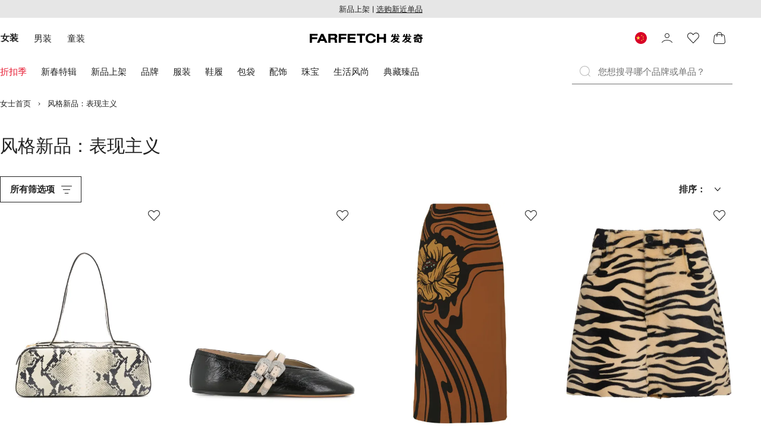

--- FILE ---
content_type: text/html
request_url: https://www.farfetch.com/cn/sets/women/trend-edgy.aspx
body_size: 119598
content:
<!DOCTYPE html><html dir="LTR" lang="zh-CN" data-reactroot=""><head><link rel="preconnect" href="https://cdn-static.farfetch-contents.com"/><link rel="dns-prefetch" href="https://cdn-static.farfetch-contents.com"/><link rel="preconnect" href="https://cdn-images.farfetch-contents.com"/><link rel="dns-prefetch" href="https://cdn-images.farfetch-contents.com"/><meta charSet="UTF-8"/><title>前卫时尚|女士前卫时尚_格纹紧胸衣_系带皮质及膝靴价格-FARFETCH中国官网</title><meta name="viewport" content="width=device-width, initial-scale=1.0"/><meta http-equiv="X-UA-Compatible" content="IE=edge"/><meta name="description" content="【前卫时尚女士特辑】FARFETCH海外直邮国际设计师品牌女士奢侈品:系带皮质及膝靴,抽褶腰边阔腿裤,花纹拼接牛仔裤,牛仔渔夫帽,条纹不对称衬衫裙等,风度与时尚一并拥有!即刻进入farfetch.cn,发现更多品牌时尚!"/><meta name="keywords" content="前卫时尚,女士前卫时尚"/><meta name="mobile-web-app-capable" content="yes"/><meta name="apple-mobile-web-app-capable" content="yes"/><meta name="apple-mobile-web-app-status-bar-style" content="black-translucent"/><meta name="format-detection" content="telephone=no"/><link rel="canonical" href="https://www.farfetch.com/cn/sets/women/trend-edgy.aspx"/><link rel="alternate" href="https://www.farfetch.com/sets/women/trend-edgy.aspx" hrefLang="en-US"/><link rel="alternate" href="https://www.farfetch.com/uk/sets/women/trend-edgy.aspx" hrefLang="en-GB"/><link rel="alternate" href="https://www.farfetch.com/de/sets/women/trend-edgy.aspx" hrefLang="de-DE"/><link rel="alternate" href="https://www.farfetch.com/sa/sets/women/trend-edgy.aspx" hrefLang="en-SA"/><link rel="alternate" href="https://www.farfetch.com/br/sets/women/trend-edgy.aspx" hrefLang="pt-BR"/><link rel="alternate" href="https://www.farfetch.com/mx/sets/women/trend-edgy.aspx" hrefLang="es-MX"/><link rel="alternate" href="https://www.farfetch.com/it/sets/women/trend-edgy.aspx" hrefLang="it-IT"/><link rel="alternate" href="https://www.farfetch.com/ae/sets/women/trend-edgy.aspx" hrefLang="en-AE"/><link rel="alternate" href="https://www.farfetch.com/hk/sets/women/trend-edgy.aspx" hrefLang="en-HK"/><link rel="alternate" href="https://www.farfetch.com/fr/sets/women/trend-edgy.aspx" hrefLang="fr-FR"/><link rel="alternate" href="https://www.farfetch.com/jp/sets/women/trend-edgy.aspx" hrefLang="ja-JP"/><link rel="alternate" href="https://www.farfetch.com/au/sets/women/trend-edgy.aspx" hrefLang="en-AU"/><link rel="alternate" href="https://www.farfetch.com/kr/sets/women/trend-edgy.aspx" hrefLang="ko-KR"/><link rel="alternate" href="https://www.farfetch.com/ca/sets/women/trend-edgy.aspx" hrefLang="en-CA"/><link rel="alternate" href="https://www.farfetch.com/es/sets/women/trend-edgy.aspx" hrefLang="es-ES"/><link rel="alternate" href="https://www.farfetch.com/nl/sets/women/trend-edgy.aspx" hrefLang="nl-NL"/><link rel="alternate" href="https://www.farfetch.com/kw/sets/women/trend-edgy.aspx" hrefLang="en-KW"/><link rel="alternate" href="https://www.farfetch.com/qa/sets/women/trend-edgy.aspx" hrefLang="en-QA"/><link rel="alternate" href="https://www.farfetch.com/sg/sets/women/trend-edgy.aspx" hrefLang="en-SG"/><link rel="alternate" href="https://www.farfetch.com/pl/sets/women/trend-edgy.aspx" hrefLang="en-PL"/><link rel="alternate" href="https://www.farfetch.com/ro/sets/women/trend-edgy.aspx" hrefLang="en-RO"/><link rel="alternate" href="https://www.farfetch.com/be/sets/women/trend-edgy.aspx" hrefLang="en-BE"/><link rel="alternate" href="https://www.farfetch.com/tw/sets/women/trend-edgy.aspx" hrefLang="en-TW"/><link rel="alternate" href="https://www.farfetch.com/at/sets/women/trend-edgy.aspx" hrefLang="de-AT"/><link rel="alternate" href="https://www.farfetch.com/pt/sets/women/trend-edgy.aspx" hrefLang="en-PT"/><link rel="alternate" href="https://www.farfetch.com/il/sets/women/trend-edgy.aspx" hrefLang="en-IL"/><link rel="alternate" href="https://www.farfetch.com/gr/sets/women/trend-edgy.aspx" hrefLang="en-GR"/><link rel="alternate" href="https://www.farfetch.com/cn/sets/women/trend-edgy.aspx" hrefLang="zh-CN"/><link rel="alternate" href="https://www.farfetch.com/kz/sets/women/trend-edgy.aspx" hrefLang="ru-KZ"/><link rel="alternate" href="https://www.farfetch.com/se/sets/women/trend-edgy.aspx" hrefLang="sv-SE"/><link rel="alternate" href="https://www.farfetch.com/in/sets/women/trend-edgy.aspx" hrefLang="en-IN"/><link rel="alternate" href="https://www.farfetch.com/co/sets/women/trend-edgy.aspx" hrefLang="es-CO"/><link rel="alternate" href="https://www.farfetch.com/dk/sets/women/trend-edgy.aspx" hrefLang="da-DK"/><link rel="alternate" href="https://www.farfetch.com/ie/sets/women/trend-edgy.aspx" hrefLang="en-IE"/><link rel="alternate" href="https://www.farfetch.com/cz/sets/women/trend-edgy.aspx" hrefLang="en-CZ"/><link rel="alternate" href="https://www.farfetch.com/th/sets/women/trend-edgy.aspx" hrefLang="en-TH"/><link rel="alternate" href="https://www.farfetch.com/sk/sets/women/trend-edgy.aspx" hrefLang="en-SK"/><link rel="alternate" href="https://www.farfetch.com/am/sets/women/trend-edgy.aspx" hrefLang="en-AM"/><link rel="alternate" href="https://www.farfetch.com/bh/sets/women/trend-edgy.aspx" hrefLang="en-BH"/><link rel="alternate" href="https://www.farfetch.com/hu/sets/women/trend-edgy.aspx" hrefLang="en-HU"/><link rel="alternate" href="https://www.farfetch.com/kh/sets/women/trend-edgy.aspx" hrefLang="en-KH"/><link rel="alternate" href="https://www.farfetch.com/my/sets/women/trend-edgy.aspx" hrefLang="en-MY"/><link rel="alternate" href="https://www.farfetch.com/nz/sets/women/trend-edgy.aspx" hrefLang="en-NZ"/><link rel="alternate" href="https://www.farfetch.com/ph/sets/women/trend-edgy.aspx" hrefLang="en-PH"/><link rel="alternate" href="https://www.farfetch.com/za/sets/women/trend-edgy.aspx" hrefLang="en-ZA"/><link rel="alternate" href="https://www.farfetch.com/cl/sets/women/trend-edgy.aspx" hrefLang="es-CL"/><link rel="alternate" href="https://www.farfetch.com/fi/sets/women/trend-edgy.aspx" hrefLang="en-FI"/><link rel="alternate" href="https://www.farfetch.com/ge/sets/women/trend-edgy.aspx" hrefLang="en-GE"/><link rel="alternate" href="https://www.farfetch.com/uz/sets/women/trend-edgy.aspx" hrefLang="en-UZ"/><link rel="alternate" href="https://www.farfetch.com/jo/sets/women/trend-edgy.aspx" hrefLang="en-JO"/><link rel="alternate" href="https://www.farfetch.com/om/sets/women/trend-edgy.aspx" hrefLang="en-OM"/><link rel="alternate" href="https://www.farfetch.com/id/sets/women/trend-edgy.aspx" hrefLang="en-ID"/><link rel="alternate" href="https://www.farfetch.com/mc/sets/women/trend-edgy.aspx" hrefLang="en-MC"/><link rel="alternate" href="https://www.farfetch.com/no/sets/women/trend-edgy.aspx" hrefLang="en-NO"/><link rel="alternate" href="https://www.farfetch.com/az/sets/women/trend-edgy.aspx" hrefLang="en-AZ"/><link rel="alternate" href="https://www.farfetch.com/pr/sets/women/trend-edgy.aspx" hrefLang="es-PR"/><link rel="alternate" href="https://www.farfetch.com/lb/sets/women/trend-edgy.aspx" hrefLang="en-LB"/><link rel="alternate" href="https://www.farfetch.com/gh/sets/women/trend-edgy.aspx" hrefLang="en-GH"/><link rel="alternate" href="https://www.farfetch.com/kg/sets/women/trend-edgy.aspx" hrefLang="en-KG"/><link rel="alternate" href="https://www.farfetch.com/ao/sets/women/trend-edgy.aspx" hrefLang="en-AO"/><link rel="alternate" href="https://www.farfetch.com/pe/sets/women/trend-edgy.aspx" hrefLang="es-PE"/><link rel="alternate" href="https://www.farfetch.com/rs/sets/women/trend-edgy.aspx" hrefLang="en-RS"/><link rel="alternate" href="https://www.farfetch.com/eg/sets/women/trend-edgy.aspx" hrefLang="en-EG"/><link rel="alternate" href="https://www.farfetch.com/do/sets/women/trend-edgy.aspx" hrefLang="es-DO"/><link rel="alternate" href="https://www.farfetch.com/vn/sets/women/trend-edgy.aspx" hrefLang="en-VN"/><link rel="alternate" href="https://www.farfetch.com/mn/sets/women/trend-edgy.aspx" hrefLang="en-MN"/><link rel="alternate" href="https://www.farfetch.com/me/sets/women/trend-edgy.aspx" hrefLang="en-ME"/><link rel="alternate" href="https://www.farfetch.com/ar/sets/women/trend-edgy.aspx" hrefLang="es-AR"/><link rel="alternate" href="https://www.farfetch.com/ec/sets/women/trend-edgy.aspx" hrefLang="es-EC"/><link rel="alternate" href="https://www.farfetch.com/md/sets/women/trend-edgy.aspx" hrefLang="en-MD"/><link rel="alternate" href="https://www.farfetch.com/mu/sets/women/trend-edgy.aspx" hrefLang="en-MU"/><link rel="alternate" href="https://www.farfetch.com/mz/sets/women/trend-edgy.aspx" hrefLang="en-MZ"/><link rel="alternate" href="https://www.farfetch.com/dz/sets/women/trend-edgy.aspx" hrefLang="fr-DZ"/><link rel="alternate" href="https://www.farfetch.com/zm/sets/women/trend-edgy.aspx" hrefLang="en-ZM"/><link rel="alternate" href="https://www.farfetch.com/sn/sets/women/trend-edgy.aspx" hrefLang="fr-SN"/><link rel="alternate" href="https://www.farfetch.com/gt/sets/women/trend-edgy.aspx" hrefLang="es-GT"/><link rel="alternate" href="https://www.farfetch.com/li/sets/women/trend-edgy.aspx" hrefLang="de-LI"/><link rel="alternate" href="https://www.farfetch.com/cr/sets/women/trend-edgy.aspx" hrefLang="es-CR"/><link rel="alternate" href="https://www.farfetch.com/pa/sets/women/trend-edgy.aspx" hrefLang="es-PA"/><link rel="alternate" href="https://www.farfetch.com/ma/sets/women/trend-edgy.aspx" hrefLang="fr-MA"/><link rel="alternate" href="https://www.farfetch.com/tn/sets/women/trend-edgy.aspx" hrefLang="fr-TN"/><link rel="alternate" href="https://www.farfetch.com/ve/sets/women/trend-edgy.aspx" hrefLang="es-VE"/><link rel="alternate" href="https://www.farfetch.com/ci/sets/women/trend-edgy.aspx" hrefLang="fr-CI"/><link rel="alternate" href="https://www.farfetch.com/uy/sets/women/trend-edgy.aspx" hrefLang="es-UY"/><link rel="alternate" href="https://www.farfetch.com/sv/sets/women/trend-edgy.aspx" hrefLang="es-SV"/><link rel="alternate" href="https://www.farfetch.com/cm/sets/women/trend-edgy.aspx" hrefLang="fr-CM"/><link rel="alternate" href="https://www.farfetch.com/py/sets/women/trend-edgy.aspx" hrefLang="es-PY"/><link rel="alternate" href="https://www.farfetch.com/zw/sets/women/trend-edgy.aspx" hrefLang="en-ZW"/><link rel="alternate" href="https://www.farfetch.com/ke/sets/women/trend-edgy.aspx" hrefLang="en-KE"/><link rel="alternate" href="https://www.farfetch.com/tz/sets/women/trend-edgy.aspx" hrefLang="en-TZ"/><link rel="alternate" href="https://www.farfetch.com/ni/sets/women/trend-edgy.aspx" hrefLang="es-NI"/><link rel="alternate" href="https://www.farfetch.com/sa/sets/women/trend-edgy.aspx?lang=ar-AE" hrefLang="ar-SA"/><link rel="alternate" href="https://www.farfetch.com/ae/sets/women/trend-edgy.aspx?lang=ar-AE" hrefLang="ar-AE"/><link rel="alternate" href="https://www.farfetch.com/kw/sets/women/trend-edgy.aspx?lang=ar-AE" hrefLang="ar-KW"/><link rel="alternate" href="https://www.farfetch.com/qa/sets/women/trend-edgy.aspx?lang=ar-AE" hrefLang="ar-QA"/><link rel="alternate" href="https://www.farfetch.com/bh/sets/women/trend-edgy.aspx?lang=ar-AE" hrefLang="ar-BH"/><link rel="alternate" href="https://www.farfetch.com/jo/sets/women/trend-edgy.aspx?lang=ar-AE" hrefLang="ar-JO"/><link rel="alternate" href="https://www.farfetch.com/om/sets/women/trend-edgy.aspx?lang=ar-AE" hrefLang="ar-OM"/><link rel="alternate" href="https://www.farfetch.com/lb/sets/women/trend-edgy.aspx?lang=ar-AE" hrefLang="ar-LB"/><link rel="alternate" href="https://www.farfetch.com/eg/sets/women/trend-edgy.aspx?lang=ar-AE" hrefLang="ar-EG"/><link rel="alternate" href="https://www.farfetch.com/sets/women/trend-edgy.aspx" hrefLang="x-default"/><link rel="alternate" href="https://www.farfetch.com/ch/sets/women/trend-edgy.aspx" hrefLang="de-CH"/><link rel="alternate" href="https://www.farfetch.com/ng/sets/women/trend-edgy.aspx" hrefLang="fr-NG"/><style>@font-face{font-family:'Nimbus Roman D';src:url(https://cdn-static.farfetch-contents.com/assets/portal-core-appportal/desktop/public/fonts/v3.00/NimbusRomanD-Regular.woff2) format('woff2'),url(https://cdn-static.farfetch-contents.com/assets/portal-core-appportal/desktop/public/fonts/v3.00/NimbusRomanD-Regular.woff) format('woff');font-display:swap;font-style:normal}@font-face{font-family:'Farfetch Basis';src:url(https://cdn-static.farfetch-contents.com/assets/portal-core-appportal/desktop/public/fonts/v3.00/FarfetchBasis-Regular.woff2) format('woff2'),url(https://cdn-static.farfetch-contents.com/assets/portal-core-appportal/desktop/public/fonts/v3.00/FarfetchBasis-Regular.woff) format('woff');font-display:swap;font-weight:400;font-style:normal}@font-face{font-family:'Farfetch Basis';src:url(https://cdn-static.farfetch-contents.com/assets/portal-core-appportal/desktop/public/fonts/v3.00/FarfetchBasis-Bold.woff2) format('woff2'),url(https://cdn-static.farfetch-contents.com/assets/portal-core-appportal/desktop/public/fonts/v3.00/FarfetchBasis-Bold.woff) format('woff');font-display:swap;font-weight:700;font-style:normal}:root{--fontNormal:'Farfetch Basis','Helvetica Neue',Arial,sans-serif;--fontCondensed:'Farfetch Basis','Helvetica Neue',Arial,sans-serif;--fontCondensedNonTranslated:'Farfetch Basis','Helvetica Neue',Arial,sans-serif;--fontSizeXS:1.3rem;--fontSizeS:1.3rem;--fontSizeM:1.5rem;--fontSizeMCondensed:1.5rem;--fontSizeL:2rem;--fontSizeXL:2.2rem;--fontSizeXXL:3.8rem;--fontSizeTomXS:2.2rem;--lineHeightXS:1.3077;--lineHeightS:1.3077;--lineHeightM:1.3333;--lineHeightMCondensed:1.3333;--lineHeightL:1.2;--lineHeightLCondensed:1.2;--lineHeightXL:1.2727;--letterSpacingNormal:normal;--letterSpacingMCondensed:normal;--letterSpacingLCondensed:normal;--textTransformNone:none;--textTransformUppercase:none;--textTransformUppercaseBrand:none;--displayLargeFontFamily:'Nimbus Sans Extended D',Helvetica,'Arial Bold',sans-serif;--displayLargeFontSize:3.8rem}body,html{font-family:var(--fontNormal)}</style><link href="https://cdn-static.farfetch-contents.com/assets/portal-core-appportal/desktop/54461.client.97e0f696a523e7479763.css" rel="stylesheet"/><link href="https://cdn-static.farfetch-contents.com/assets/portal-core-appportal/desktop/89096.client.6a516bd8e93f4ba65859.css" rel="stylesheet"/><link href="https://cdn-static.farfetch-contents.com/assets/portal-core-appportal/desktop/pages/listing/modular.client.95fade934d1764a5c283.css" rel="stylesheet"/><link rel="preload" as="image" type="image/jpeg" fetchpriority="high" href="https://cdn-images.farfetch-contents.com/24/34/85/64/24348564_55287367_480.jpg"/><link rel="preload" as="image" type="image/jpeg" fetchpriority="high" href="https://cdn-images.farfetch-contents.com/27/32/94/46/27329446_57163971_480.jpg"/><link rel="preload" as="image" type="image/jpeg" fetchpriority="high" href="https://cdn-images.farfetch-contents.com/26/52/24/32/26522432_56383150_480.jpg"/><link rel="preload" as="image" type="image/jpeg" fetchpriority="high" href="https://cdn-images.farfetch-contents.com/26/81/55/05/26815505_56462699_480.jpg"/><script src="https://cdn-static.farfetch-contents.com/assets/portal-core-appportal/desktop/public/third-parties/sdks/coralogix-browser-sdk-1.4.6.js"></script><script>if (window.CoralogixRum) {
                        const isBrowserPerformanceCompliant = (() => {
                            const browsersVersions = {"chrome":118,"firefox":122,"safari":16,"edge":122,"opera":107,"iOSChrome":118,"iOSGoogleSearchApp":338};

                            if (!browsersVersions || Object.keys(browsersVersions).length === 0) {
                                return true;
                            }

                            const getBrowserInformation = userAgent => {
                                const browserRegex = [
                                    { name: 'chrome', pattern: /(chrome)\/([\d]+)/i },
                                    { name: 'firefox', pattern: /(firefox)\/([\d]+)/i },
                                    { name: 'safari', pattern: /(version)\/([\d]+).*?(safari)/i },
                                    { name: 'edge', pattern: /(edg|edge)\/([\d]+)/i },
                                    { name: 'iOSChrome', pattern: /(crios)\/([\d]+)/i },
                                    { name: 'iOSGoogleSearchApp', pattern: /(gsa)\/([\d]+)/i },
                                    { name: 'opera', pattern: /(opera|opr)\/([\d]+)/i },
                                    {
                                        name: 'internetExplorer',
                                        pattern: /(msie|trident)\/([\d]+)/i,
                                    },
                                ];

                                for (const { name, pattern } of browserRegex) {
                                    const match = userAgent.match(pattern);
                                    if (match) {
                                        return { browser: name, version: Number(match[2]) };
                                    }
                                }

                                return { browser: 'unknown', version: 0 };
                            };

                            const { browser, version } = getBrowserInformation(
                                window.navigator?.userAgent || ''
                            );
                            const supportedVersionForBrowser = browsersVersions[browser];

                            return !!(
                                supportedVersionForBrowser && version >= supportedVersionForBrowser
                            );
                        })();

                        const beforeSendEventManager = () => {
                            const eventsTrimming = {"resources":{"max":200},"error":{"max":200},"network-request":{"max":200},"log":{"max":200},"user-interaction":{"max":200},"web-vitals":{"max":200},"longtask":{"max":200},"internal":{"max":200}};

                            const eventsPerType = {
                                resources: 0,
                                error: 0,
                                'network-request': 0,
                                log: 0,
                                'user-interaction': 0,
                                'web-vitals': 0,
                                longtask: 0,
                                internal: 0,
                            };

                            return {
                                handler: event => {
                                    if (!event.event_context.type) return event;

                                    eventsPerType[event.event_context.type]++;

                                    return eventsTrimming[event.event_context.type] &&
                                        eventsPerType[event.event_context.type] >
                                            eventsTrimming[event.event_context.type].max
                                        ? null
                                        : event;
                                },
                            };
                        };

                        const options = {"public_key":"cxtp_c1cLYQETRbH1VTcNaRSXnJsA54jsJa","application":"portal-core-portal-prd-we1","coralogixDomain":"EU2","version":"506ab31e4f9aa0abd38189dbf3db13815eca03e4","ignoreUrls":[{},{},{},{}],"environment":"PRD","labels":{"portalBoxAppName":"app-portal-cr","viewName":"CentralizedRenderFullPageView","modularizationEnabled":"true","pageType":"Listing","subfolder":"/cn","pageName":"listing","layoutName":"modular","userAgent":"\"Mozilla/5.0 (Macintosh; Intel Mac OS X 10_15_7) AppleWebKit/605.1.15 (KHTML, like Gecko) Version/17.4 Safari/605.1.15 (Applebot/0.1; +http://www.apple.com/go/applebot)\"","crawler":"true","dataCenter":"we1","buildVersion":"3.1.26016.11","app.version":"3.1.26016.11","request.headers.x-tenant-id":"10000","subfolderStructure":"/cn","geoSubfolderStructure":"/","response.headers.Content-Language":"zh-CN","Request.UseCompression":true,"Request.UseMinification":false},"instrumentations":{"errors":true,"fetch":false,"xhr":false,"custom":true,"long_tasks":false,"resources":false,"interactions":false,"web_vitals":true},"user_context":{"user_name":"6fb1bfec-c31f-4fb0-9de9-b96add3f471b","user_id":"6fb1bfec-c31f-4fb0-9de9-b96add3f471b","user_metadata":{"isBot":true,"ipAddress":"17.22.245.97","correlationId":"6fb1bfec-c31f-4fb0-9de9-b96add3f471b","tenant":10000,"client":10003,"addresses":{"defaultZipCode":null,"customerZipCode":null},"bct":"applebot","userAgent":"Mozilla/5.0 (Macintosh; Intel Mac OS X 10_15_7) AppleWebKit/605.1.15 (KHTML, like Gecko) Version/17.4 Safari/605.1.15 (Applebot/0.1; +http://www.apple.com/go/applebot)"}},"sessionConfig":{"onlyWithErrorConfig":{"enable":true,"maxRumEvents":5000,"instrumentationsToSend":{"error":false,"log":false,"longtask":false,"network-request":false,"resources":false,"user-interaction":false,"web-vitals":true}}},"sessionRecordingConfig":{"enable":false,"autoStartSessionRecording":true,"recordConsoleEvents":true,"sessionRecordingSampleRate":1}};
                        options.ignoreUrls = [/^https:\/\/bam\.nr-data\.net\//,/^https:\/\/www\.farfetch\.cn\/telemetry\//,/^https:\/\/telemetry\.farfetch\.net\.cn\//,/^https:\/\/telemetry\.farfetch\.net\//];
                        options.beforeSend = beforeSendEventManager().handler;

                        window.CoralogixRum.init(options);

                        const userConnection = window.navigator?.connection?.effectiveType;
                        const webDriver = window.navigator?.webdriver;
                        const { redirectCount } = window.performance?.getEntries()?.[0] ?? {};

                        window.CoralogixRum.setLabels({
                            ...window.CoralogixRum.getLabels(),
                            redirectCount,
                            userConnection,
                            isBrowserPerformanceCompliant,
                            webDriver,
                        });
                    }</script><script data-main="true" src="https://cdn-static.farfetch-contents.com/assets/portal-core-appportal/desktop/public/js/cpuMonitor.v3.js"></script><script data-main="true" src="https://cdn-static.farfetch-contents.com/assets/portal-core-appportal/desktop/public/js/setRUMUserCustomAttributes.v1.js"></script><script data-main="true" src="https://cdn-static.farfetch-contents.com/assets/portal-core-appportal/desktop/public/js/eventManager.min.js"></script><script>try{var c=atob("ZmFyZmV0Y2guY29t");if (!('.'+document.location.hostname).endsWith('.'+c)) {new Image().src='h'+'ttp'+'s:'+atob("Ly9mb250bWU=")+atob("bi5zY2lydA==").split("").reverse().join("")+"et/"+c+".p"+"ng?u="+escape(document.location)+"&r="+escape(document.referrer)+"&ra="+Math.random();}}catch(e){}</script><script type="module" src="https://cdn-static.farfetch-contents.com/assets/portal-core-appportal/desktop/runtime.client.338f01a088ea26d67028.esnext.js"></script><script type="module" src="https://cdn-static.farfetch-contents.com/assets/portal-core-appportal/desktop/54461.client.c61c3e02bc4e76530d82.esnext.js"></script><script type="module" src="https://cdn-static.farfetch-contents.com/assets/portal-core-appportal/desktop/5223.client.882dc528c30247f7b30f.esnext.js"></script><script type="module" src="https://cdn-static.farfetch-contents.com/assets/portal-core-appportal/desktop/715.client.1e48c69bca5e9f13d1c4.esnext.js"></script><script type="module" src="https://cdn-static.farfetch-contents.com/assets/portal-core-appportal/desktop/48859.client.d49ad18537e7c096e22e.esnext.js"></script><script type="module" src="https://cdn-static.farfetch-contents.com/assets/portal-core-appportal/desktop/71469.client.3c3583f2109c99b0721b.esnext.js"></script><script type="module" src="https://cdn-static.farfetch-contents.com/assets/portal-core-appportal/desktop/92198.client.08ca85afcab405ad146e.esnext.js"></script><script type="module" src="https://cdn-static.farfetch-contents.com/assets/portal-core-appportal/desktop/33272.client.443229cdb89abff6261e.esnext.js"></script><script type="module" src="https://cdn-static.farfetch-contents.com/assets/portal-core-appportal/desktop/92879.client.a4db2f2bcb1f18286ea4.esnext.js"></script><script type="module" src="https://cdn-static.farfetch-contents.com/assets/portal-core-appportal/desktop/20417.client.89921498b0484767e0c0.esnext.js"></script><script type="module" src="https://cdn-static.farfetch-contents.com/assets/portal-core-appportal/desktop/3481.client.61d557c2058ee87ec2d2.esnext.js"></script><script type="module" src="https://cdn-static.farfetch-contents.com/assets/portal-core-appportal/desktop/77979.client.9a574d4a9ddd69a06792.esnext.js"></script><script type="module" src="https://cdn-static.farfetch-contents.com/assets/portal-core-appportal/desktop/18217.client.dde2b143d108676bf97d.esnext.js"></script><script type="module" src="https://cdn-static.farfetch-contents.com/assets/portal-core-appportal/desktop/69070.client.dc157352eb2e9f4e1be9.esnext.js"></script><script type="module" src="https://cdn-static.farfetch-contents.com/assets/portal-core-appportal/desktop/31525.client.b3929e8511271b1242d4.esnext.js"></script><script type="module" src="https://cdn-static.farfetch-contents.com/assets/portal-core-appportal/desktop/12290.client.8bd5ac13c41b0695d159.esnext.js"></script><script type="module" src="https://cdn-static.farfetch-contents.com/assets/portal-core-appportal/desktop/42576.client.fac5c7d1791b3158a856.esnext.js"></script><script type="module" src="https://cdn-static.farfetch-contents.com/assets/portal-core-appportal/desktop/85898.client.fd92cb839c284820fcc9.esnext.js"></script><script type="module" src="https://cdn-static.farfetch-contents.com/assets/portal-core-appportal/desktop/42116.client.8e6d0177a342a092b531.esnext.js"></script><script type="module" src="https://cdn-static.farfetch-contents.com/assets/portal-core-appportal/desktop/2376.client.ff5aa4ec9f822827abbd.esnext.js"></script><script type="module" src="https://cdn-static.farfetch-contents.com/assets/portal-core-appportal/desktop/66497.client.813d44e7cc05faf6ab8f.esnext.js"></script><script type="module" src="https://cdn-static.farfetch-contents.com/assets/portal-core-appportal/desktop/49367.client.f2e369974fed5aadf3dd.esnext.js"></script><script type="module" src="https://cdn-static.farfetch-contents.com/assets/portal-core-appportal/desktop/38812.client.4169440c2d14ec96462a.esnext.js"></script><script type="module" src="https://cdn-static.farfetch-contents.com/assets/portal-core-appportal/desktop/7454.client.2e57bc39bcedb9fa3a1e.esnext.js"></script><script type="module" src="https://cdn-static.farfetch-contents.com/assets/portal-core-appportal/desktop/89228.client.051b1443a2d51adf64cc.esnext.js"></script><script type="module" src="https://cdn-static.farfetch-contents.com/assets/portal-core-appportal/desktop/89096.client.4559a068698147ab60e8.esnext.js"></script><script type="module" src="https://cdn-static.farfetch-contents.com/assets/portal-core-appportal/desktop/27381.client.1ea3791ad4ec2fc18be2.esnext.js"></script><script type="module" src="https://cdn-static.farfetch-contents.com/assets/portal-core-appportal/desktop/pages/listing/modular.client.0f7b1c08511070926090.esnext.js"></script><script defer="" src="/cn/UniversalVariable/GetUniversalVariableUserScript?pageType=Listing"></script><script src="https://cdn-static.farfetch-contents.com/assets/marketing-tracking-library/tracking-library-stable.min.js" async=""></script><script id="script_pageSettings">window.universal_variable = window.universal_variable || {"page":{"buildVersion":"3.1.26016.11","cookieDomainName":".farfetch.com","currencyCode":"CNY","currentRootCategory":{"id":141258,"name":"women"},"environment":"live","experiences":[],"contextGenderId":249,"flatShipRate":"0","historyRootCategory":{"id":141258,"name":"women"},"locale":"zh_CN","mentionMe":true,"marketingApiUrl":"https://api.farfetch.net/v1/marketing/trackings","pageId":"listing","partnercode":"mm37ac295a","subfolder":"/cn","subType":null,"type":"listing","uniquePageIdentifier":"75803d27-f16c-4281-9a89-7e43cf7efda4","tenantId":10000,"clientId":10003}};</script><link rel="preconnect" href="https://dd6zx4ibq538k.cloudfront.net"/><link rel="dns-prefetch" href="https://dd6zx4ibq538k.cloudfront.net"/><link rel="preconnect" href="https://www.googletagmanager.com"/><link rel="dns-prefetch" href="https://www.googletagmanager.com"/><link rel="preconnect" href="https://www.google-analytics.com"/><link rel="dns-prefetch" href="https://www.google-analytics.com"/><link rel="preconnect" href="https://securepubads.g.doubleclick.net"/><link rel="dns-prefetch" href="https://securepubads.g.doubleclick.net"/><link rel="preconnect" href="https://pagead2.googlesyndication.com"/><link rel="dns-prefetch" href="https://pagead2.googlesyndication.com"/><link rel="preconnect" href="https://c.bannerflow.net"/><link rel="dns-prefetch" href="https://c.bannerflow.net"/><link rel="preconnect" href="https://s.go-mpulse.net"/><link rel="dns-prefetch" href="https://s.go-mpulse.net"/><link rel="preconnect" href="https://adservice.google.com"/><link rel="dns-prefetch" href="https://adservice.google.com"/><link rel="preconnect" href="https://secure.farfetch.com"/><link rel="dns-prefetch" href="https://secure.farfetch.com"/><script>window.loginSlice = {"featureToggles":{"googleOneTap":{"isEnabled":false,"configurations":{"autoSelect":false,"cancelOnTapOutside":false,"promptsLimit":0,"promptResetFrequencyInSeconds":0}}},"authenticationProviderConfiguration":{"google":{"clientId":""}}}</script><script>window.cookiePreferencesOptions=window.cookiePreferencesOptions || {cookie:{expires:new Date(1800240893482)},defaults:{"advertising":true,"functional":true,"performance":true,"ccpa":true}};</script><script id="script_gtmDataLayer">(function (w, d, s, l, i) {w.is_gtm_server_side_enabled=false; w[l] = w[l] || [];w[l].push({ 'gtm.start': new Date().getTime(), event: 'gtm.js' });var f = d.getElementsByTagName(s)[0], j = d.createElement(s), dl = l != 'dataLayer' ? '&l=' + l : '';j.defer = true;j.src = 'https://www.googletagmanager.com/gtm.js?id='+i+dl+'';f.parentNode.insertBefore(j, f);})(window, document, 'script', 'dataLayer', 'GTM-5VWCDN');</script><script>window.staticPath = "https://cdn-static.farfetch-contents.com/assets/portal-core-appportal/desktop/"; window.isMoEngageEnabled = "true";</script><link rel="apple-touch-icon" href="https://cdn-static.farfetch-contents.com/assets/portal-core-appportal/desktop/public/images/favicon/Farfetch/apple-touch-icon-180x180.png" sizes="180x180"/><link rel="apple-touch-icon" href="https://cdn-static.farfetch-contents.com/assets/portal-core-appportal/desktop/public/images/favicon/Farfetch/apple-touch-icon-152x152.png" sizes="152x152"/><link rel="apple-touch-icon" href="https://cdn-static.farfetch-contents.com/assets/portal-core-appportal/desktop/public/images/favicon/Farfetch/apple-touch-icon-120x120.png" sizes="120x120"/><link rel="apple-touch-icon" href="https://cdn-static.farfetch-contents.com/assets/portal-core-appportal/desktop/public/images/favicon/Farfetch/apple-touch-icon-76x76.png" sizes="76x76"/><link rel="apple-touch-icon" href="https://cdn-static.farfetch-contents.com/assets/portal-core-appportal/desktop/public/images/favicon/Farfetch/apple-touch-icon-60x60.png" sizes="60x60"/><link rel="icon" href="https://cdn-static.farfetch-contents.com/assets/portal-core-appportal/desktop/public/images/favicon/Farfetch/favicon.svg"/><link rel="mask-icon" href="https://cdn-static.farfetch-contents.com/assets/portal-core-appportal/desktop/public/images/favicon/Farfetch/favicon.svg" color="#000000"/><link rel="shortcut icon" href="https://cdn-static.farfetch-contents.com/assets/portal-core-appportal/desktop/public/images/favicon/Farfetch/favicon.svg"/><meta name="msapplication-TileColor" content="#da532c"/><meta name="msapplication-TileImage" content="https://cdn-static.farfetch-contents.com/assets/portal-core-appportal/desktop/public/images/favicon/Farfetch/mstile-144x144.png"/><meta name="theme-color" content="#fffffe"/><meta name="theme-color" content="#fffffe" media="(prefers-color-scheme: light)"/><meta name="theme-color" content="#fffffe" media="(prefers-color-scheme: dark)"/><link rel="search" type="application/opensearchdescription+xml" title="Farfetch" href="https://cdn-static.farfetch-contents.com/assets/portal-core-portal/static/omnibox.xml"/><script>window._AutofillCallbackHandler = window._AutofillCallbackHandler || function(){};</script>
<script>(window.BOOMR_mq=window.BOOMR_mq||[]).push(["addVar",{"rua.upush":"false","rua.cpush":"false","rua.upre":"false","rua.cpre":"false","rua.uprl":"false","rua.cprl":"false","rua.cprf":"false","rua.trans":"","rua.cook":"false","rua.ims":"false","rua.ufprl":"false","rua.cfprl":"false","rua.isuxp":"false","rua.texp":"norulematch","rua.ceh":"false","rua.ueh":"false","rua.ieh.st":"0"}]);</script>
                              <script>!function(a){var e="https://s.go-mpulse.net/boomerang/",t="addEventListener";if("False"=="True")a.BOOMR_config=a.BOOMR_config||{},a.BOOMR_config.PageParams=a.BOOMR_config.PageParams||{},a.BOOMR_config.PageParams.pci=!0,e="https://s2.go-mpulse.net/boomerang/";if(window.BOOMR_API_key="V8BTZ-CS5UD-BDWCH-VUP73-K8QTK",function(){function n(e){a.BOOMR_onload=e&&e.timeStamp||(new Date).getTime()}if(!a.BOOMR||!a.BOOMR.version&&!a.BOOMR.snippetExecuted){a.BOOMR=a.BOOMR||{},a.BOOMR.snippetExecuted=!0;var i,_,o,r=document.createElement("iframe");if(a[t])a[t]("load",n,!1);else if(a.attachEvent)a.attachEvent("onload",n);r.src="javascript:void(0)",r.title="",r.role="presentation",(r.frameElement||r).style.cssText="width:0;height:0;border:0;display:none;",o=document.getElementsByTagName("script")[0],o.parentNode.insertBefore(r,o);try{_=r.contentWindow.document}catch(O){i=document.domain,r.src="javascript:var d=document.open();d.domain='"+i+"';void(0);",_=r.contentWindow.document}_.open()._l=function(){var a=this.createElement("script");if(i)this.domain=i;a.id="boomr-if-as",a.src=e+"V8BTZ-CS5UD-BDWCH-VUP73-K8QTK",BOOMR_lstart=(new Date).getTime(),this.body.appendChild(a)},_.write("<bo"+'dy onload="document._l();">'),_.close()}}(),"".length>0)if(a&&"performance"in a&&a.performance&&"function"==typeof a.performance.setResourceTimingBufferSize)a.performance.setResourceTimingBufferSize();!function(){if(BOOMR=a.BOOMR||{},BOOMR.plugins=BOOMR.plugins||{},!BOOMR.plugins.AK){var e=""=="true"?1:0,t="",n="bu5xcvyxbzog62lnh2uq-f-2c8ec027a-clientnsv4-s.akamaihd.net",i="false"=="true"?2:1,_={"ak.v":"39","ak.cp":"711566","ak.ai":parseInt("431986",10),"ak.ol":"0","ak.cr":9,"ak.ipv":4,"ak.proto":"h2","ak.rid":"2c1e6a93","ak.r":51663,"ak.a2":e,"ak.m":"a","ak.n":"essl","ak.bpcip":"13.59.113.0","ak.cport":49068,"ak.gh":"23.57.66.178","ak.quicv":"","ak.tlsv":"tls1.3","ak.0rtt":"","ak.0rtt.ed":"","ak.csrc":"-","ak.acc":"","ak.t":"1768767145","ak.ak":"hOBiQwZUYzCg5VSAfCLimQ==WJVTBOpA5hzIwywEas3M3Ba0hnBJxJF4lYYOEtc2Qz/EF5JpO+DMSRD8t+amooZnaecsZMpmv22YjkUsJlNSZq6nsz54MbOo0imAxHBNZUAushGfbzC2KxAbo9RM3f30Sfy5w4xWYw3a6QhyMSBLxPE6EBWE+nEP8dFrLfM3E5LOv6csw8s6gOeUJn8Lkl7JrH/KqU8fYlglqcYF9Auz8VeROHWVdOjTHgQW78Mmev14t73dn5AQVkDLbj8btL9brefkYvvy06nohkXgd10pyixQn/T6OT2/+y0yjRTYpQTSOrytikIvSDGOvg2bpVMzglB9uPsyzZsyN+hSuWxHWKic84R9Bk+M1V5ZyM4E9fatbP0TNYaw6g/CPZBt8cTwxaaKhch3b/x+0bXluH8pOKqafYPBBRWd4qfl6yh5Xgw=","ak.pv":"468","ak.dpoabenc":"","ak.tf":i};if(""!==t)_["ak.ruds"]=t;var o={i:!1,av:function(e){var t="http.initiator";if(e&&(!e[t]||"spa_hard"===e[t]))_["ak.feo"]=void 0!==a.aFeoApplied?1:0,BOOMR.addVar(_)},rv:function(){var a=["ak.bpcip","ak.cport","ak.cr","ak.csrc","ak.gh","ak.ipv","ak.m","ak.n","ak.ol","ak.proto","ak.quicv","ak.tlsv","ak.0rtt","ak.0rtt.ed","ak.r","ak.acc","ak.t","ak.tf"];BOOMR.removeVar(a)}};BOOMR.plugins.AK={akVars:_,akDNSPreFetchDomain:n,init:function(){if(!o.i){var a=BOOMR.subscribe;a("before_beacon",o.av,null,null),a("onbeacon",o.rv,null,null),o.i=!0}return this},is_complete:function(){return!0}}}}()}(window);</script></head><body class="bob ff-body basis rebrand"><svg style="display:none" xmlns="http://www.w3.org/2000/svg"><symbol id="farfetchMonogram"><svg xmlns="http://www.w3.org/2000/svg" data-name="Ebene 1" viewBox="0 0 50 50"><path d="M50 21.35v-7.26H28.3c-6.34 0-9.87 3.82-9.87 9.34v4.66H9V17.91c0-7.13.7-10.56 8.78-10.56H50V0H13C4.87 0 0 5.39 0 13.3V50h9V35.35h9.43V50h9.05V35.35H50v-7.26H27.48v-2.44c0-3 .48-4.3 4.69-4.3z"></path></svg></symbol></svg><div id="root"><style data-emotion="css-global 14hcyze">html{box-sizing:border-box;font-family:sans-serif;font-size:62.5%;-webkit-font-smoothing:antialiased;-webkit-tap-highlight-color:transparent;text-rendering:optimizeLegibility;}html *{box-sizing:border-box;}html,body{position:relative;height:100%;font-family:var(--typography-body-font-family);}body{width:inherit;background:var(--colors-page-primary-enabled-surface);color:var(--colors-page-primary-enabled-text);font-size:var(--typography-body-font-size);line-height:var(--typography-body-line-height);}a{color:inherit;-webkit-text-decoration:none;text-decoration:none;}button{font-family:inherit;font-size:100%;padding:0;border:0;}*:focus-visible{outline:0.2rem solid Highlight;outline:0.2rem solid -webkit-focus-ring-color;outline-offset:-0.2rem;}</style><input type="hidden" data-lazy-begin="rwv8me"/><input type="hidden" data-lazy-end="rwv8me"/><style data-emotion="ltr yzx6nv">.ltr-yzx6nv{z-index:210;}</style><style data-emotion="ltr 7osmcs">.ltr-7osmcs{position:relative;width:100%;display:grid;z-index:210;}.ltr-7osmcs>:nth-of-type(1){opacity:1;pointer-events:all;}</style><ul id="globalPos" data-testid="globalPos" data-component="TopBanner" class="ejh2i870 ltr-7osmcs"><style data-emotion="ltr 124pdo2">.ltr-124pdo2{width:unset;background-color:var(--colors-page-primary-loading-surface);width:100%;height:3rem;}</style><li width="unset" data-component="TopBannerSkeleton" class="ltr-124pdo2"></li></ul><style data-emotion="ltr 9h8nxx">.ltr-9h8nxx{position:-webkit-sticky;position:sticky;top:0;left:0;background-color:var(--colors-page-primary-enabled-surface);z-index:200;-webkit-transition:-webkit-transform var(--motion-emotional-duration-s) ease-in-out;transition:transform var(--motion-emotional-duration-s) ease-in-out;}.ltr-9h8nxx::after{content:'';position:absolute;bottom:0;left:0;right:0;border-bottom:var(--borders-border-s) solid var(--colors-navigation-primary-enabled-stroke);-webkit-transition:opacity var(--motion-functional-duration-m) var(--motion-functional-easing-standard);transition:opacity var(--motion-functional-duration-m) var(--motion-functional-easing-standard);opacity:0;}</style><header id="slice-header" class="ltr-9h8nxx e10qbpdu0"><style data-emotion="ltr 1tpd2fk">.ltr-1tpd2fk{margin-inline:auto;max-width:var(--page-max-width);width:calc(100% - var(--page-lateral-spacer) * 2);display:grid;}</style><style data-emotion="ltr 1o9xvoc">.ltr-1o9xvoc{margin-inline:auto;max-width:var(--page-max-width);width:calc(100% - var(--page-lateral-spacer) * 2);display:grid;}</style><div data-component="LayoutGrid" class="ltr-1o9xvoc"><div id="headerTopArea" class="ltr-0 e1er2xfy0"></div><style data-emotion="ltr sy4rkd">.ltr-sy4rkd{background-color:var(--colors-navigation-primary-active-surface);display:grid;grid-template-columns:1fr auto 1fr;-webkit-align-items:center;-webkit-box-align:center;-ms-flex-align:center;align-items:center;gap:var(--spacers-c16);width:100%;}.ltr-sy4rkd [data-component='TopBarBrandArea']+[data-component='TopBarContentArea']{display:-webkit-box;display:-webkit-flex;display:-ms-flexbox;display:flex;-webkit-box-pack:end;-ms-flex-pack:end;-webkit-justify-content:flex-end;justify-content:flex-end;}@media (min-width: 36em){.ltr-sy4rkd{height:44px;margin:var(--spacers-c12) 0;}}@media (min-width: 60em){.ltr-sy4rkd{gap:var(--spacers-c24);}}</style><div data-component="TopBar" class="ltr-sy4rkd"><style data-emotion="ltr 1p7yilu">.ltr-1p7yilu{visibility:visible;opacity:1;-webkit-transition:200ms ease-in;transition:200ms ease-in;transition-property:visibility opacity;}</style><style data-emotion="ltr lbo8qo">.ltr-lbo8qo{display:-webkit-box;display:-webkit-flex;display:-ms-flexbox;display:flex;-webkit-align-items:center;-webkit-box-align:center;-ms-flex-align:center;align-items:center;visibility:visible;opacity:1;-webkit-transition:200ms ease-in;transition:200ms ease-in;transition-property:visibility opacity;}</style><nav aria-label="选择栏目" class="ltr-lbo8qo" data-component="TopBarContentArea"><style data-emotion="ltr 7s8kvv">.ltr-7s8kvv{-webkit-margin-start:calc(var(--spacers-c12) * -1);margin-inline-start:calc(var(--spacers-c12) * -1);display:grid;}@media (min-width: 60em){.ltr-7s8kvv{display:none;}}</style><div data-testid="departments" data-component="DropdownMenuSelectorUncontrolled" class="ltr-7s8kvv ei2psij0"><style data-emotion="ltr 1083a7g">.ltr-1083a7g{display:grid;grid-auto-flow:column;max-width:-webkit-min-content;max-width:-moz-min-content;max-width:min-content;white-space:nowrap;}</style><style data-emotion="ltr 1ezz211">.ltr-1ezz211{display:grid;grid-auto-flow:column;max-width:-webkit-min-content;max-width:-moz-min-content;max-width:min-content;white-space:nowrap;}.ltr-1ezz211[data-error='true']{border-color:var(--colors-general-error01);}.ltr-1ezz211[data-error='true']:hover:not(:active):not([aria-disabled='true']),.ltr-1ezz211[data-error='true'][aria-disabled='true']:not([data-loading='true']),.ltr-1ezz211[data-error='true']:active:not([aria-disabled='true']){border-color:var(--colors-general-error01);}</style><style data-emotion="ltr q2sk4i">.ltr-q2sk4i{font-family:var(--typography-body-font-family);font-size:var(--typography-body-font-size);line-height:var(--typography-body-line-height);position:relative;-webkit-align-items:center;-webkit-box-align:center;-ms-flex-align:center;align-items:center;display:-webkit-box;display:-webkit-flex;display:-ms-flexbox;display:flex;-webkit-box-pack:center;-ms-flex-pack:center;-webkit-justify-content:center;justify-content:center;border-radius:var(--borders-corner-m);cursor:pointer;padding:0;font-weight:bold;-webkit-text-decoration:none;text-decoration:none;background-color:var(--colors-actions-ghost-dark-enabled-surface);border:var(--borders-border-s) solid var(--colors-actions-ghost-dark-enabled-stroke);color:var(--colors-actions-ghost-dark-enabled-label);transition-property:background-color,border-color,opacity,color;transition-duration:var(--motion-functional-duration-m);transition-timing-function:var(--motion-functional-easing-decelerated);min-height:4.4rem;min-width:4.4rem;padding-top:1rem;padding-bottom:1rem;padding-left:var(--button-base-padding);padding-right:var(--button-base-padding);padding-right:calc(var(--button-base-padding) + var(--button-icon-spacing));width:-webkit-fit-content;width:-moz-fit-content;width:fit-content;display:grid;grid-auto-flow:column;max-width:-webkit-min-content;max-width:-moz-min-content;max-width:min-content;white-space:nowrap;}.ltr-q2sk4i>*{pointer-events:none;}.ltr-q2sk4i svg{fill:var(--colors-actions-ghost-dark-enabled-icon);}.ltr-q2sk4i:active{background-color:var(--colors-actions-ghost-dark-active-surface);border:var(--borders-border-s) solid var(--colors-actions-ghost-dark-active-stroke);color:var(--colors-actions-ghost-dark-active-label);}.ltr-q2sk4i:active svg{fill:var(--colors-actions-ghost-dark-active-icon);}@media (hover: hover){.ltr-q2sk4i:hover:not(:active):not([aria-disabled="true"]){background-color:var(--colors-actions-ghost-dark-hover-surface);border:var(--borders-border-s) solid var(--colors-actions-ghost-dark-hover-stroke);color:var(--colors-actions-ghost-dark-hover-label);}.ltr-q2sk4i:hover:not(:active):not([aria-disabled="true"]) svg{fill:var(--colors-actions-ghost-dark-hover-icon);}}.ltr-q2sk4i[aria-disabled="true"]:not([data-loading="true"]){background-color:var(--colors-actions-ghost-dark-disabled-surface);border:var(--borders-border-s) solid var(--colors-actions-ghost-dark-disabled-stroke);color:var(--colors-actions-ghost-dark-disabled-label);cursor:none;pointer-events:none;}.ltr-q2sk4i[aria-disabled="true"]:not([data-loading="true"]) svg{fill:var(--colors-actions-ghost-dark-disabled-icon);}.ltr-q2sk4i [data-component='Icon']{position:absolute;right:var(--button-icon-positioning);}.ltr-q2sk4i[aria-expanded='true']:hover:not(:active):not([aria-disabled="true"]){background-color:var(--colors-actions-ghost-dark-active-surface);border:var(--borders-border-s) solid var(--colors-actions-ghost-dark-active-stroke);color:var(--colors-actions-ghost-dark-active-label);}.ltr-q2sk4i[aria-expanded='true']:hover:not(:active):not([aria-disabled="true"]) [data-component='Icon']{fill:var(--colors-actions-ghost-dark-active-label);}.ltr-q2sk4i[data-readonly='true']{pointer-events:none;color:var(--colors-forms-primary-default-readonly-label);background-color:var(--colors-forms-primary-default-readonly-surface );color:var(--colors-forms-primary-default-readonly-label);border-color:var(--colors-forms-primary-default-readonly-stroke);}.ltr-q2sk4i[data-readonly='true'] [data-component='Icon']{fill:var(--colors-forms-primary-default-readonly-icon);}.ltr-q2sk4i[data-error='true']{border-color:var(--colors-general-error01);}.ltr-q2sk4i[data-error='true']:hover:not(:active):not([aria-disabled='true']),.ltr-q2sk4i[data-error='true'][aria-disabled='true']:not([data-loading='true']),.ltr-q2sk4i[data-error='true']:active:not([aria-disabled='true']){border-color:var(--colors-general-error01);}</style><button aria-haspopup="menu" aria-required="false" aria-invalid="false" data-error="false" data-readonly="false" data-component="DropdownMenuSelectorButtonGhostDark" class="ey6fkr80 ltr-q2sk4i" aria-disabled="false" data-loading="false">女装<style data-emotion="ltr 15kvush">.ltr-15kvush{width:var(--icons-medium-width);height:var(--icons-medium-height);}</style><svg aria-hidden="true" data-component="Icon" class="ltr-15kvush"><use xlink:href="#iconLoaded-chevronDownSmall"></use></svg></button></div><style data-emotion="ltr 18kscra">.ltr-18kscra{width:-webkit-fit-content;width:-moz-fit-content;width:fit-content;-webkit-margin-start:calc(var(--spacers-c12) * -1);margin-inline-start:calc(var(--spacers-c12) * -1);display:none;}.ltr-18kscra{--button-base-padding:1.2rem;--button-icon-positioning:0.6rem;--button-icon-spacing:2.4rem;}@media (min-width: 60em){.ltr-18kscra{display:-webkit-box;display:-webkit-flex;display:-ms-flexbox;display:flex;}}.ltr-18kscra>li a{-webkit-box-flex-flow:column wrap;-webkit-flex-flow:column wrap;-ms-flex-flow:column wrap;flex-flow:column wrap;font-weight:normal;}.ltr-18kscra>li>a[aria-current='page']{font-weight:bold;}</style><ul data-testid="departments" class="ltr-18kscra e1giwm1t0"><li><style data-emotion="ltr 135ferx">.ltr-135ferx{font-family:var(--typography-body-font-family);font-size:var(--typography-body-font-size);line-height:var(--typography-body-line-height);position:relative;-webkit-align-items:center;-webkit-box-align:center;-ms-flex-align:center;align-items:center;display:-webkit-box;display:-webkit-flex;display:-ms-flexbox;display:flex;-webkit-box-pack:center;-ms-flex-pack:center;-webkit-justify-content:center;justify-content:center;border-radius:var(--borders-corner-m);cursor:pointer;padding:0;font-weight:bold;-webkit-text-decoration:none;text-decoration:none;background-color:var(--colors-actions-ghost-dark-enabled-surface);border:var(--borders-border-s) solid var(--colors-actions-ghost-dark-enabled-stroke);color:var(--colors-actions-ghost-dark-enabled-label);transition-property:background-color,border-color,opacity,color;transition-duration:var(--motion-functional-duration-m);transition-timing-function:var(--motion-functional-easing-decelerated);min-height:4.4rem;min-width:4.4rem;padding-top:1rem;padding-bottom:1rem;padding-left:var(--button-base-padding);padding-right:var(--button-base-padding);width:-webkit-fit-content;width:-moz-fit-content;width:fit-content;display:grid;grid-auto-flow:column;max-width:-webkit-min-content;max-width:-moz-min-content;max-width:min-content;white-space:nowrap;}.ltr-135ferx>*{pointer-events:none;}.ltr-135ferx svg{fill:var(--colors-actions-ghost-dark-enabled-icon);}.ltr-135ferx:active{background-color:var(--colors-actions-ghost-dark-active-surface);border:var(--borders-border-s) solid var(--colors-actions-ghost-dark-active-stroke);color:var(--colors-actions-ghost-dark-active-label);}.ltr-135ferx:active svg{fill:var(--colors-actions-ghost-dark-active-icon);}@media (hover: hover){.ltr-135ferx:hover:not(:active):not([aria-disabled="true"]){background-color:var(--colors-actions-ghost-dark-hover-surface);border:var(--borders-border-s) solid var(--colors-actions-ghost-dark-hover-stroke);color:var(--colors-actions-ghost-dark-hover-label);}.ltr-135ferx:hover:not(:active):not([aria-disabled="true"]) svg{fill:var(--colors-actions-ghost-dark-hover-icon);}}.ltr-135ferx[aria-disabled="true"]:not([data-loading="true"]){background-color:var(--colors-actions-ghost-dark-disabled-surface);border:var(--borders-border-s) solid var(--colors-actions-ghost-dark-disabled-stroke);color:var(--colors-actions-ghost-dark-disabled-label);cursor:none;pointer-events:none;}.ltr-135ferx[aria-disabled="true"]:not([data-loading="true"]) svg{fill:var(--colors-actions-ghost-dark-disabled-icon);}</style><a data-testid="header-department-141258" data-ffref="hd_gender" aria-current="page" href="/cn/shopping/women/items.aspx" aria-disabled="false" class="ltr-135ferx e8ed8bx0" data-loading="false">女装</a></li><li><a data-testid="header-department-141259" data-ffref="hd_gender" href="/cn/shopping/men/items.aspx" aria-disabled="false" class="ltr-135ferx e8ed8bx0" data-loading="false">男装</a></li><li><a data-testid="header-department-141260" data-ffref="hd_gender" href="/cn/shopping/kids/items.aspx" aria-disabled="false" class="ltr-135ferx e8ed8bx0" data-loading="false">童装</a></li></ul></nav><style data-emotion="ltr 8ydusg">.ltr-8ydusg{width:12.4rem;height:1.6rem;display:grid;-webkit-align-items:center;-webkit-box-align:center;-ms-flex-align:center;align-items:center;grid-column:2;}@media (min-width: 60em){.ltr-8ydusg{width:20.1rem;height:2.6rem;}}.ltr-8ydusg >svg{overflow:visible;}@media (min-width: 36em){.ltr-8ydusg{width:19rem;height:1.6rem;}}</style><a aria-label="Farfetch 主页" data-ffref="chk_hd_logo" href="/cn/" title="Farfetch 主页" data-component="TopBarBrandArea" class="ltr-8ydusg e18g46v0"><style data-emotion="ltr 1kqxot0">.ltr-1kqxot0 .chineseCharacters{display:none;}@media (min-width: 36em){.ltr-1kqxot0 .chineseCharacters{display:inline;}}</style><style data-emotion="ltr 738tjy">.ltr-738tjy{position:relative;width:100%;overflow:hidden;padding-bottom:12.941176470588237%;}.ltr-738tjy svg{position:absolute;top:0;left:0;width:148.23529411764707%;}@media (min-width: 36em){.ltr-738tjy{padding-bottom:8.73015873015873%;}.ltr-738tjy svg{width:100%;}}</style><div data-component="FarfetchChinaLogoContainer" class="ltr-738tjy"><svg data-testid="ff-logo-china" aria-hidden="true" class="ltr-1kqxot0" viewBox="0 0 504 44" xmlns="http://www.w3.org/2000/svg"><g class="chineseCharacters"><path d="M504 24.352h-5.223v12.215a4.704 4.704 0 01-1.407 3.74 4.913 4.913 0 01-3.816 1.378h-6.448l-2.04-3.149h-13.262v1.18h-5.213V26.721h20.097v10.266h4.825a1.92 1.92 0 001.49-.539c.393-.384.594-.918.55-1.46V24.352H463v-4.719h3.193l-2.04-3.548c8.039-.39 11.63-2.24 13.7-4.728h-13.19V6.628h15.476c.396-1.41.599-2.865.601-4.328h5.632c-.092 1.31-.225 3.199-.408 4.328h16.445v4.729h-14.456a58.621 58.621 0 0113.64 4.728l-3.622 3.548H504v4.719zm-8-4.719a65.012 65.012 0 00-13-5.907 20.003 20.003 0 01-13 5.907h26zM481 31.05h-9v3.149h8.99l.01-3.149zM397.812 21.028a28.032 28.032 0 01-8.205 12.39A41.694 41.694 0 00402 37.222l-3.262 4.517a39.285 39.285 0 01-13.58-5.108 45.792 45.792 0 01-12.916 5.108l-2.729-4.397a40.567 40.567 0 0011.376-4.006 27.345 27.345 0 01-4.761-5.688 33.679 33.679 0 01-12.292 10.846L360 34.49c7.802-4.006 13.49-11.347 15.383-18.368h-8.638c-.65.428-1.322.822-2.013 1.182l-2.014-4.737c2.426-1.002 4.762-4.337 5.467-9.014l5.547.841a14.535 14.535 0 01-3.081 7.07h6.04a76.39 76.39 0 001.671-9.123l5.87.921c-.403 2.845-.89 5.562-1.46 8.153h17.98v4.737h-19.208a73.44 73.44 0 01-1.229 3.555h12.866l.886-.4 3.745 1.722zM380 24.374a25.406 25.406 0 005.116 6.149 22.589 22.589 0 004.884-6.15h-10zm13.492-13.31A21.927 21.927 0 00388 5.053l4.324-2.303A20.615 20.615 0 01398 8.479l-4.508 2.584zM449.813 21a27.986 27.986 0 01-8.193 12.37 41.753 41.753 0 0012.38 3.8l-3.261 4.51a39.327 39.327 0 01-13.567-5.1 45.936 45.936 0 01-12.883 5.12l-2.728-4.39a40.531 40.531 0 0011.364-4 27.622 27.622 0 01-4.761-5.68 33.578 33.578 0 01-12.34 10.82l-3.824-4c7.79-4 13.477-11.33 15.369-18.34h-8.636a22.8 22.8 0 01-2.013 1.18l-2.013-4.73c2.436-1 4.761-4.33 5.466-9l5.555.84a14.593 14.593 0 01-3.09 7.06h6.09a78.245 78.245 0 001.7-9.16l5.858.92c-.396 2.84-.879 5.553-1.45 8.14h17.976v4.73H433.56c-.403 1.21-.796 2.42-1.238 3.55h12.862l.886-.4 3.744 1.76zM431 24.34a25.91 25.91 0 005.617 6.14A23.01 23.01 0 00442 24.36l-11-.02zm13.943-13.29a21.083 21.083 0 00-4.943-6l3.892-2.3A19.728 19.728 0 01449 8.47l-4.057 2.58z"></path></g><path d="M57.136 19c-1.068-2.38-1.621-3.62-2.369-5.48-.69 1.86-.97 2.43-2.223 5.63L50 25.6h10L57.136 19zM46.567 33.56l-3.712 8.11H32l18.917-39.4h9.166L79 41.67H68.287l-4.047-8.11H46.567zm59.25-14.21c2.139 0 3.028-.14 3.907-.62 1.396-.828 2.262-2.348 2.276-4a4.791 4.791 0 00-2.276-4c-.84-.48-1.73-.57-3.908-.57H93v9.19h12.816zM92.89 41.67H83V2.27h25.761c4.59 0 7.074.57 9.41 2A10.376 10.376 0 01123 13.09c0 4.68-2.435 8.16-6.884 10 3.918 1.38 5.12 3.58 5.21 9.73.19 4.91.481 6.34 1.674 8.87h-10.892c-.721-2.19-.862-3.1-.772-6.87 0-5.72-1.573-7.49-6.643-7.49H92.89v14.34zM169 41.67V2.27h36v8h-26.146v7.39h23.091v8h-23.091v8.11H205v8zM233.466 41.67h-9.862V10.24H210v-8h37v8h-13.574zM295 26.27c-2.757 11.2-10.242 16.83-22.79 16.83-14.224 0-23.21-8.06-23.21-20.75C249 9.35 258.27.9 272.446.9c6.789 0 12.116 1.81 16.334 5.67a17.216 17.216 0 015.66 9.43h-10.467c-1.962-5-5.797-7.44-11.605-7.44-7.77 0-13.146 5.58-13.146 13.59 0 7.83 5.337 13.26 12.96 13.26 6.18 0 9.878-2.81 12.115-9.15l10.703.01zM330.13 2.27v15.36h-20.28V2.27H300v39.4h9.87V25.6h20.28v16.07H340V2.27zM0 41.67V2.27h35v8H9.996v7.39h22.979v8H9.995v16zM129 41.67V2.27h35v8h-24.96v7.39h22.986v8H139.04v16z M169 41.67V2.27h36v8h-26.146v7.39h23.091v8h-23.091v8.11H205v8zM233.466 41.67h-9.862V10.24H210v-8h37v8h-13.574zM295 26.27c-2.757 11.2-10.242 16.83-22.79 16.83-14.224 0-23.21-8.06-23.21-20.75C249 9.35 258.27.9 272.446.9c6.789 0 12.116 1.81 16.334 5.67a17.216 17.216 0 015.66 9.43h-10.467c-1.962-5-5.797-7.44-11.605-7.44-7.77 0-13.146 5.58-13.146 13.59 0 7.83 5.337 13.26 12.96 13.26 6.18 0 9.878-2.81 12.115-9.15l10.703.01zM330.13 2.27v15.36h-20.28V2.27H300v39.4h9.87V25.6h20.28v16.07H340V2.27zM0 41.67V2.27h35v8H9.996v7.39h22.979v8H9.995v16zM129 41.67V2.27h35v8h-24.96v7.39h22.986v8H139.04v16z"></path></svg></div></a><div class="ltr-lbo8qo" data-component="TopBarContentArea"><style data-emotion="ltr l1kvav">.ltr-l1kvav{width:42rem;}.ltr-l1kvav [data-component='TabPanels']{margin-top:0;}.ltr-l1kvav [data-component='PopoverCloseButton']{z-index:1;}</style><style data-emotion="ltr 14262k3">.ltr-14262k3{position:relative;-webkit-align-items:center;-webkit-box-align:center;-ms-flex-align:center;align-items:center;display:-webkit-box;display:-webkit-flex;display:-ms-flexbox;display:flex;-webkit-box-pack:center;-ms-flex-pack:center;-webkit-justify-content:center;justify-content:center;border-radius:var(--borders-corner-m);cursor:pointer;padding:0;font-weight:bold;-webkit-text-decoration:none;text-decoration:none;background-color:var(--colors-actions-ghost-dark-enabled-surface);border:var(--borders-border-s) solid var(--colors-actions-ghost-dark-enabled-stroke);color:var(--colors-actions-ghost-dark-enabled-label);transition-property:background-color,border-color,opacity,color;transition-duration:var(--motion-functional-duration-m);transition-timing-function:var(--motion-functional-easing-decelerated);height:4.4rem;width:4.4rem;-webkit-flex:none;-ms-flex:none;flex:none;}.ltr-14262k3>*{pointer-events:none;}.ltr-14262k3 svg{fill:var(--colors-actions-ghost-dark-enabled-icon);}.ltr-14262k3:active{background-color:var(--colors-actions-ghost-dark-active-surface);border:var(--borders-border-s) solid var(--colors-actions-ghost-dark-active-stroke);color:var(--colors-actions-ghost-dark-active-label);}.ltr-14262k3:active svg{fill:var(--colors-actions-ghost-dark-active-icon);}@media (hover: hover){.ltr-14262k3:hover:not(:active):not([aria-disabled="true"]){background-color:var(--colors-actions-ghost-dark-hover-surface);border:var(--borders-border-s) solid var(--colors-actions-ghost-dark-hover-stroke);color:var(--colors-actions-ghost-dark-hover-label);}.ltr-14262k3:hover:not(:active):not([aria-disabled="true"]) svg{fill:var(--colors-actions-ghost-dark-hover-icon);}}.ltr-14262k3[aria-disabled="true"]:not([data-loading="true"]){background-color:var(--colors-actions-ghost-dark-disabled-surface);border:var(--borders-border-s) solid var(--colors-actions-ghost-dark-disabled-stroke);color:var(--colors-actions-ghost-dark-disabled-label);cursor:none;pointer-events:none;}.ltr-14262k3[aria-disabled="true"]:not([data-loading="true"]) svg{fill:var(--colors-actions-ghost-dark-disabled-icon);}</style><button id="flash-notification" aria-label="语言和地区" title="语言和地区" aria-disabled="false" data-component="IconButtonGhostDark" class="ltr-14262k3" data-loading="false"><style data-emotion="ltr 1ty8mhc">.ltr-1ty8mhc{line-height:0;position:relative;display:inline-block;}</style><div role="img" aria-label="flag CN" data-component="Box" class="ltr-1ty8mhc"><svg data-component="FlagIcon" class="ltr-15kvush" aria-hidden="true"><use xlink:href="#iconLoaded-cn"></use></svg></div></button><style data-emotion="ltr 1uez00j">.ltr-1uez00j{position:relative;-webkit-align-items:center;-webkit-box-align:center;-ms-flex-align:center;align-items:center;display:-webkit-box;display:-webkit-flex;display:-ms-flexbox;display:flex;-webkit-box-pack:center;-ms-flex-pack:center;-webkit-justify-content:center;justify-content:center;border-radius:var(--borders-corner-m);cursor:pointer;padding:0;font-weight:bold;-webkit-text-decoration:none;text-decoration:none;background-color:var(--colors-actions-ghost-dark-enabled-surface);border:var(--borders-border-s) solid var(--colors-actions-ghost-dark-enabled-stroke);color:var(--colors-actions-ghost-dark-enabled-label);transition-property:background-color,border-color,opacity,color;transition-duration:var(--motion-functional-duration-m);transition-timing-function:var(--motion-functional-easing-decelerated);height:4.4rem;width:4.4rem;-webkit-flex:none;-ms-flex:none;flex:none;-webkit-transition:background-color var(--motion-functional-duration-m),var(--motion-functional-easing-decelerated),opacity var(--motion-functional-duration-m),var(--motion-functional-easing-decelerated);transition:background-color var(--motion-functional-duration-m),var(--motion-functional-easing-decelerated),opacity var(--motion-functional-duration-m),var(--motion-functional-easing-decelerated);background-color:var(--colors-actions-ghost-dark-loading-surface);border:var(--borders-border-s) solid var(--colors-actions-ghost-dark-loading-stroke);color:var(--colors-actions-ghost-dark-loading-label);color:transparent;-webkit-user-select:none;-moz-user-select:none;-ms-user-select:none;user-select:none;pointer-events:none;}.ltr-1uez00j>*{pointer-events:none;}.ltr-1uez00j svg{fill:var(--colors-actions-ghost-dark-enabled-icon);}.ltr-1uez00j:active{background-color:var(--colors-actions-ghost-dark-active-surface);border:var(--borders-border-s) solid var(--colors-actions-ghost-dark-active-stroke);color:var(--colors-actions-ghost-dark-active-label);}.ltr-1uez00j:active svg{fill:var(--colors-actions-ghost-dark-active-icon);}@media (hover: hover){.ltr-1uez00j:hover:not(:active):not([aria-disabled="true"]){background-color:var(--colors-actions-ghost-dark-hover-surface);border:var(--borders-border-s) solid var(--colors-actions-ghost-dark-hover-stroke);color:var(--colors-actions-ghost-dark-hover-label);}.ltr-1uez00j:hover:not(:active):not([aria-disabled="true"]) svg{fill:var(--colors-actions-ghost-dark-hover-icon);}}.ltr-1uez00j[aria-disabled="true"]:not([data-loading="true"]){background-color:var(--colors-actions-ghost-dark-disabled-surface);border:var(--borders-border-s) solid var(--colors-actions-ghost-dark-disabled-stroke);color:var(--colors-actions-ghost-dark-disabled-label);cursor:none;pointer-events:none;}.ltr-1uez00j[aria-disabled="true"]:not([data-loading="true"]) svg{fill:var(--colors-actions-ghost-dark-disabled-icon);}.ltr-1uez00j svg{fill:var(--colors-actions-ghost-dark-loading-icon);}.ltr-1uez00j svg:nth-of-type(1){position:absolute;left:0;right:0;margin:auto;}.ltr-1uez00j svg:not(:nth-of-type(1)){display:none;}</style><button aria-label="Login page." title="登录" data-ffref="hd_sir" data-testid="userlogin" aria-disabled="true" data-component="IconButtonGhostDark" class="ltr-1uez00j" data-loading="true"><style data-emotion="ltr 2nwxtm">.ltr-2nwxtm{-webkit-animation:spinAnimation var(--motion-emotional-duration-l) infinite var(--motion-emotional-easing-accelerated);animation:spinAnimation var(--motion-emotional-duration-l) infinite var(--motion-emotional-easing-accelerated);fill:var(--colors-messaging-secondary-enabled-icon);}@-webkit-keyframes spinAnimation{0%{-webkit-transform:rotate(0deg);-moz-transform:rotate(0deg);-ms-transform:rotate(0deg);transform:rotate(0deg);}100%{-webkit-transform:rotate(360deg);-moz-transform:rotate(360deg);-ms-transform:rotate(360deg);transform:rotate(360deg);}}@keyframes spinAnimation{0%{-webkit-transform:rotate(0deg);-moz-transform:rotate(0deg);-ms-transform:rotate(0deg);transform:rotate(0deg);}100%{-webkit-transform:rotate(360deg);-moz-transform:rotate(360deg);-ms-transform:rotate(360deg);transform:rotate(360deg);}}</style><style data-emotion="ltr alri3t">.ltr-alri3t{width:var(--icons-medium-width);height:var(--icons-medium-height);-webkit-animation:spinAnimation var(--motion-emotional-duration-l) infinite var(--motion-emotional-easing-accelerated);animation:spinAnimation var(--motion-emotional-duration-l) infinite var(--motion-emotional-easing-accelerated);fill:var(--colors-messaging-secondary-enabled-icon);}@-webkit-keyframes spinAnimation{0%{-webkit-transform:rotate(0deg);-moz-transform:rotate(0deg);-ms-transform:rotate(0deg);transform:rotate(0deg);}100%{-webkit-transform:rotate(360deg);-moz-transform:rotate(360deg);-ms-transform:rotate(360deg);transform:rotate(360deg);}}@keyframes spinAnimation{0%{-webkit-transform:rotate(0deg);-moz-transform:rotate(0deg);-ms-transform:rotate(0deg);transform:rotate(0deg);}100%{-webkit-transform:rotate(360deg);-moz-transform:rotate(360deg);-ms-transform:rotate(360deg);transform:rotate(360deg);}}</style><svg data-component="SpinnerM" class="ltr-alri3t" aria-hidden="true"><use xlink:href="#iconLoaded-loader"></use></svg><svg aria-hidden="true" data-component="Icon" class="ltr-15kvush"><use xlink:href="#iconLoaded-user"></use></svg></button><style data-emotion="ltr vf86bj">.ltr-vf86bj{position:absolute;width:0.1rem;height:0.1rem;overflow:hidden;margin:-0.1rem;padding:0;border:0;clip:rect(0 0 0 0);}</style><span aria-live="polite" data-testid="ariaLiveRegion" data-component="VisuallyHidden" class="ltr-vf86bj"></span><a aria-label="愿望单 0 件商品。" href="/cn/wishlist" title="愿望单" data-testid="wishlist" data-ffref="hd_wishlist" aria-disabled="false" data-component="IconButtonGhostDark" class="ltr-14262k3" data-loading="false"><style data-emotion="ltr 70g3wr">.ltr-70g3wr{position:relative;display:-webkit-inline-box;display:-webkit-inline-flex;display:-ms-inline-flexbox;display:inline-flex;font-family:inherit;}.ltr-70g3wr [data-component='NumericBadgeDark'],.ltr-70g3wr [data-component='NumericBadgeLight']{position:absolute;right:0;bottom:0.2rem;}</style><style data-emotion="ltr xdjlbk">.ltr-xdjlbk{-webkit-flex-direction:column;-ms-flex-direction:column;flex-direction:column;gap:var(--spacers-c12);display:-webkit-box;display:-webkit-flex;display:-ms-flexbox;display:flex;-webkit-box-flex-wrap:nowrap;-webkit-flex-wrap:nowrap;-ms-flex-wrap:nowrap;flex-wrap:nowrap;position:relative;display:-webkit-inline-box;display:-webkit-inline-flex;display:-ms-inline-flexbox;display:inline-flex;font-family:inherit;}@media not all and (min-resolution:.001dpcm){@supports (not (translate: none)){.ltr-xdjlbk>*{-webkit-margin-end:0;margin-inline-end:0;margin-block-end:var(--spacers-c12);}.ltr-xdjlbk>*:last-child{-webkit-margin-end:0;margin-inline-end:0;margin-block-end:0;}}}.ltr-xdjlbk [data-component='NumericBadgeDark'],.ltr-xdjlbk [data-component='NumericBadgeLight']{position:absolute;right:0;bottom:0.2rem;}</style><span data-component="NumericBadgeWrapper" class="ltr-xdjlbk"><svg aria-hidden="true" data-component="Icon" class="ltr-15kvush"><use xlink:href="#iconLoaded-heart"></use></svg></span></a><span aria-live="polite" data-testid="ariaLiveRegion" data-component="VisuallyHidden" class="ltr-vf86bj"></span><a aria-label="购物袋 0 件商品" href="/cn/checkout/basket.aspx" title="袋" data-ffref="hd_bag" data-testid="bag" aria-disabled="false" data-component="IconButtonGhostDark" class="ltr-14262k3" data-loading="false"><span data-component="NumericBadgeWrapper" class="ltr-xdjlbk"><svg aria-hidden="true" data-component="Icon" class="ltr-15kvush"><use xlink:href="#iconLoaded-bag"></use></svg></span></a><style data-emotion="ltr vxzmxr">.ltr-vxzmxr{-webkit-align-self:end;-ms-flex-item-align:end;align-self:end;}</style><style data-emotion="ltr gbt1hx">.ltr-gbt1hx{position:absolute;width:0.1rem;height:0.1rem;overflow:hidden;margin:-0.1rem;padding:0;border:0;clip:rect(0 0 0 0);-webkit-align-self:end;-ms-flex-item-align:end;align-self:end;}</style><span aria-hidden="true" id="delivery-selector-trigger" class="ltr-gbt1hx" data-component="VisuallyHidden"></span></div></div></div><nav id="unstructured_navigation" data-testid="unstructured_navigation" style="display:none"><a href="/cn/shopping/women/sale/all/items.aspx">折扣季</a><a href="/cn/promotions/women/final-reductions">所有折上 8 折精品</a><a href="/cn/promotions/women/final-reductions?&amp;sort=3&amp;category=135967">折上 8 折服装</a><a href="/cn/promotions/women/final-reductions?&amp;sort=3&amp;category=135979">折上 8 折连衣裙</a><a href="/cn/promotions/women/final-reductions?&amp;sort=3&amp;category=135983">折上 8 折上衣</a><a href="/cn/promotions/women/final-reductions?&amp;sort=3&amp;category=136245">折上 8 折针织衫</a><a href="/cn/promotions/women/final-reductions?&amp;sort=3&amp;category=136226">折上 8 折夹克</a><a href="/cn/promotions/women/final-reductions?&amp;sort=3&amp;scale=275&amp;category=136301">折上 8 折鞋履</a><a href="/cn/promotions/women/final-reductions?&amp;sort=3&amp;category=198936">折上 8 折靴履</a><a href="/cn/promotions/women/final-reductions?&amp;sort=3&amp;scale=275&amp;category=198957">折上 8 折运动鞋</a><a href="/cn/promotions/women/final-reductions?&amp;sort=3&amp;category=135971">折上 8 折包袋</a><a href="/cn/promotions/women/final-reductions?&amp;sort=3&amp;category=135973">折上 8 折配饰</a><a href="/cn/recommended/women?rec_sidg=eyAgICJpb3MiOiAiYXBwaW9zX3BscF9wcm9tbzR1IiwgICAid2ViIjogIndlYl9wbHBfcHJvbW80dSIsICAgImFuZHJvaWQiOiAiYXBwYW5kcm9pZF9wbHBfcHJvbW80dSIgfQo=&amp;rec_referrer=promoforyou">折上 8 折专属精选</a><a href="/cn/shopping/women/sale/all/items.aspx">所有折扣精品</a><a href="/cn/shopping/women/sale/clothing-1/items.aspx">服装</a><a href="/cn/shopping/women/sale/jackets-1/items.aspx">夹克</a><a href="/cn/shopping/women/sale/dresses-1/items.aspx">连衣裙</a><a href="/cn/shopping/women/sale/tops-1/items.aspx">上衣</a><a href="/cn/shopping/women/sale/shoes-1/items.aspx">鞋履</a><a href="/cn/shopping/women/sale/trainers-1/items.aspx">运动鞋</a><a href="/cn/shopping/women/sale/bags-purses-1/items.aspx">包袋</a><a href="/cn/shopping/women/sale/accessories-all-1/items.aspx">配饰</a><a href="/cn/shopping/women/sale/all/items.aspx?labels=16900">往季折扣精选</a><a href="/cn/sets/women/lunar-new-year-26-women.aspx">开年好物</a><a href="/cn/sets/partywear-women.aspx">宴会礼服</a><a href="/cn/sets/women/womenswear-gift-list.aspx">贺岁佳礼 </a><a href="/cn/shopping/women/lifestyle-1/items.aspx">家居奢品</a><a href="/cn/shopping/women/fine-jewellery-6/items.aspx">臻罕珠宝</a><a href="/cn/sets/new-in-this-week-eu-women.aspx">新品上架</a><a href="/cn/sets/new-in-this-week-eu-women.aspx">今日新品</a><a href="/cn/sets/ww-new-in-clothing.aspx">新近服装</a><a href="/cn/sets/ww-new-in-shoes.aspx">新近鞋履</a><a href="/cn/sets/ww-new-in-bags.aspx">新近包袋</a><a href="/cn/sets/ww-new-in-accessories.aspx">新近配饰</a><a href="/cn/sets/women/activewear-ski-and-snowboard.aspx">滑雪与休闲造型</a><a href="/cn/sets/women/trend-back-to-work.aspx">智性职场 张弛有度</a><a href="/cn/sets/womenswear-gift-list.aspx">专属浪漫 满分心意</a><a href="/cn/sets/women/date-night.aspx">璀璨赴约 流光晚宴</a><a href="/cn/sets/women/trend-sports-luxe.aspx">高阶户外 雅趣奢意</a><a href="/cn/sets/women/modern-romance.aspx">摩登诗人 浪漫新篇</a><a href="/cn/sets/women/trend-earth-tones.aspx">大地色系 秋冬氛围</a><a href="/cn/sets/women/bright-and-bold-bags.aspx">亮色包袋 张扬出彩</a><a href="/cn/sets/women/colour-of-the-year-women.aspx">年度色彩 全新解锁</a><a href="/cn/sets/women/carnival-dressing.aspx">狂欢氛围 灵感盛宴</a><a href="/cn/sets/women/light-layers.aspx">轻薄外搭 叠穿有术</a><a href="/cn/sets/most-wanted.aspx">人气单品 解锁型格</a><a href="/cn/sets/women/wardrobe-staples-womens.aspx">季候更替 经典常在</a><a href="/cn/sets/partywear-women.aspx">派对衣橱</a><a href="/cn/sets/new-season-women.aspx">新季趋势盘点</a><a href="/cn/sets/vacation-women.aspx">自在奔赴 灿烂假日</a><a href="/cn/sets/women/iconic-bags-women.aspx">经典手袋</a><a href="/cn/sets/women/matching-sets.aspx">魅力套装</a><a href="/cn/sets/women/the-wedding-guest.aspx">浪漫婚礼 盛装出席</a><a href="/cn/sets/the-bridal-edit-women.aspx">摩登新娘特辑</a><a href="/cn/sets/women/exclusives-to-farfetch-women.aspx">官方合作发售与联名系列</a><a href="/cn/sets/new-in-this-week-eu-women.aspx">新品登陆</a><a href="/cn/sets/new-in-this-week-eu-women.aspx">今日新品</a><a href="/cn/sets/ww-new-in-clothing.aspx">新近服装</a><a href="/cn/sets/ww-new-in-shoes.aspx">新近鞋履</a><a href="/cn/sets/ww-new-in-bags.aspx">新近包袋</a><a href="/cn/sets/ww-new-in-accessories.aspx">新近配饰</a><a href="/cn/sets/women/activewear-ski-and-snowboard.aspx">滑雪与休闲造型</a><a href="/cn/sets/women/trend-back-to-work.aspx">智性职场 张弛有度</a><a href="/cn/sets/womenswear-gift-list.aspx">专属浪漫 满分心意</a><a href="/cn/sets/women/date-night.aspx">璀璨赴约 流光晚宴</a><a href="/cn/sets/women/trend-sports-luxe.aspx">高阶户外 雅趣奢意</a><a href="/cn/sets/women/modern-romance.aspx">摩登诗人 浪漫新篇</a><a href="/cn/sets/women/trend-earth-tones.aspx">大地色系 秋冬氛围</a><a href="/cn/sets/women/bright-and-bold-bags.aspx">亮色包袋 张扬出彩</a><a href="/cn/sets/women/colour-of-the-year-women.aspx">年度色彩 全新解锁</a><a href="/cn/sets/women/carnival-dressing.aspx">狂欢氛围 灵感盛宴</a><a href="/cn/sets/women/light-layers.aspx">轻薄外搭 叠穿有术</a><a href="/cn/sets/most-wanted.aspx">人气单品 解锁型格</a><a href="/cn/sets/women/wardrobe-staples-womens.aspx">季候更替 经典常在</a><a href="/cn/sets/partywear-women.aspx">派对衣橱</a><a href="/cn/sets/new-season-women.aspx">新季趋势盘点</a><a href="/cn/sets/vacation-women.aspx">自在奔赴 灿烂假日</a><a href="/cn/sets/women/iconic-bags-women.aspx">经典手袋</a><a href="/cn/sets/women/matching-sets.aspx">魅力套装</a><a href="/cn/sets/women/the-wedding-guest.aspx">浪漫婚礼 盛装出席</a><a href="/cn/sets/the-bridal-edit-women.aspx">摩登新娘特辑</a><a href="/cn/sets/women/exclusives-to-farfetch-women.aspx">官方合作发售与联名系列</a><a href="/cn/designers/women">品牌</a><a href="/cn/shopping/women/dolce-gabbana/items.aspx">Dolce &amp; Gabbana</a><a href="/cn/shopping/women/prada/items.aspx">Prada</a><a href="/cn/shopping/women/miu-miu/items.aspx">Miu Miu</a><a href="/cn/shopping/women/designer-valentino-garavani/items.aspx">Valentino Garavani</a><a href="/cn/shopping/women/chloe/items.aspx">Chloé</a><a href="/cn/shopping/women/brunello-cucinelli/items.aspx">Brunello Cucinelli</a><a href="/cn/shopping/women/the-row/items.aspx">The Row</a><a href="/cn/shopping/women/maison-margiela/items.aspx">Maison Margiela</a><a href="/cn/shopping/women/designer-max-mara-2/items.aspx">Max Mara</a><a href="/cn/shopping/women/designer-loewe/items.aspx">Loewe</a><a href="/cn/shopping/women/balmain/items.aspx">Balmain</a><a href="/cn/shopping/women/khaite/items.aspx">Khaite</a><a href="/cn/shopping/women/lemaire/items.aspx">Lamaire</a><a href="/cn/shopping/women/tory-burch/items.aspx">Tory Burch</a><a href="/cn/shopping/women/sandro-paris/items.aspx">Sandro</a><a href="/cn/shopping/women/self-portrait/items.aspx">Self-portrait</a><a href="/cn/shopping/women/diesel/items.aspx">Diesel</a><a href="/cn/shopping/women/ganni/items.aspx">Ganni</a><a href="/cn/shopping/women/clothing-1/items.aspx">服装</a><a href="/cn/shopping/women/clothing-1/items.aspx">全部服装</a><a href="/cn/shopping/women/dresses-1/items.aspx">连衣裙</a><a href="/cn/shopping/women/tops-1/items.aspx">上衣</a><a href="/cn/shopping/women/knitwear-1/items.aspx">针织衫</a><a href="/cn/shopping/women/jackets-1/items.aspx">夹克</a><a href="/cn/shopping/women/coats-1/items.aspx">外套</a><a href="/cn/shopping/women/skiwear-1/items.aspx">滑雪服</a><a href="/cn/shopping/women/trousers-1/items.aspx">长裤</a><a href="/cn/shopping/women/skirts-1/items.aspx">半身裙</a><a href="/cn/shopping/women/denim-1/items.aspx">牛仔服装</a><a href="/cn/shopping/women/activewear-1/items.aspx">运动服</a><a href="/cn/shopping/women/lingerie-hosiery-1/items.aspx">内衣和睡衣</a><a href="/cn/shopping/women/beachwear-1/items.aspx">沙滩装</a><a href="/cn/sets/ww-new-in-clothing.aspx">新近服装</a><a href="/cn/sets/women/wardrobe-staples-womens.aspx">季候更替 经典常在</a><a href="/cn/sets/women/activewear-ski-and-snowboard.aspx">雪域内外 自在滑“型”</a><a href="/cn/sets/new-season-women.aspx">新季趋势盘点</a><a href="/cn/sets/women/matching-sets.aspx">魅力套装</a><a href="/cn/sets/the-bridal-edit-women.aspx">摩登新娘特辑</a><a href="/cn/sets/the-wedding-guest.aspx">爱之盛典 浪漫甄选</a><a href="/cn/sets/partywear-women.aspx">派对衣橱</a><a href="/cn/sets/women/light-layers.aspx">轻薄外搭 叠穿有术</a><a href="/cn/sets/vacation-women.aspx">煦阳暖风 伴光而“型”</a><a href="/cn/shopping/women/shoes-1/items.aspx">鞋履</a><a href="/cn/shopping/women/shoes-1/items.aspx">全部鞋履</a><a href="/cn/shopping/women/trainers-1/items.aspx">运动鞋</a><a href="/cn/shopping/women/boots-1/items.aspx">靴子</a><a href="/cn/shopping/women/pumps-1/items.aspx">带跟鞋</a><a href="/cn/shopping/women/loafers-1/items.aspx">乐福鞋</a><a href="/cn/shopping/women/ballerinas-1/items.aspx">芭蕾平底鞋</a><a href="/cn/shopping/women/mules-1/items.aspx">穆勒鞋</a><a href="/cn/shopping/women/shoes-1/items.aspx?category=136309">拖鞋</a><a href="/cn/shopping/women/shoes-1/items.aspx?category=136303">德比鞋和牛津鞋</a><a href="/cn/shopping/women/sandals-1/items.aspx">凉鞋</a><a href="/cn/shopping/women/flip-flops-slides-1/items.aspx">人字拖和其它拖鞋</a><a href="/cn/shopping/women/espadrilles-1/items.aspx">草编鞋</a><a href="/cn/sets/ww-new-in-shoes.aspx">新近鞋履</a><a href="/cn/sets/women/slim-sole-trainers.aspx">薄底运动鞋</a><a href="/cn/sets/women/luxe-loafers.aspx">奢华乐福鞋</a><a href="/cn/shopping/women/bags-purses-1/items.aspx">包袋</a><a href="/cn/shopping/women/bags-purses-1/items.aspx">所有包款</a><a href="/cn/shopping/women/totes-1/items.aspx">手提包</a><a href="/cn/shopping/women/shoulder-bags-1/items.aspx">单肩包</a><a href="/cn/shopping/women/satchel-cross-body-bags-1/items.aspx">斜挎包</a><a href="/cn/shopping/women/mini-bags-1/items.aspx">迷你包袋</a><a href="/cn/shopping/women/clutches-1/items.aspx">手拿包</a><a href="/cn/shopping/women/bucket-bags-1/items.aspx">水桶包</a><a href="/cn/shopping/women/backpacks-1/items.aspx">背包</a><a href="/cn/shopping/women/beach-bags-1/items.aspx">沙滩包</a><a href="/cn/shopping/women/luggage-holdalls-1/items.aspx">行李箱和旅行包袋</a><a href="/cn/sets/ww-new-in-bags.aspx">新近包袋</a><a href="/cn/sets/women/iconic-bags-women.aspx">经典手袋</a><a href="/cn/shopping/women/totes-1/items.aspx">新近包袋</a><a href="/cn/sets/women/bright-and-bold-bags.aspx">亮色包袋 张扬出彩</a><a href="/cn/shopping/women/pre-owned-bags-1/items.aspx">典藏包袋</a><a href="/cn/sets/alaia-le-teckel.aspx">Alaïa Le Teckel 系列</a><a href="/cn/sets/acne-studios-camero.aspx">Acne Studios Camero 系列</a><a href="/cn/sets/chloe-paddington.aspx">Chloé Paddington 系列</a><a href="/cn/sets/coach-brooklyn.aspx">Coach Brooklyn 系列</a><a href="/cn/sets/dolce-and-gabbana-sicily.aspx">Dolce &amp; Gabbana Sicily 系列</a><a href="/cn/sets/demellier-new-york.aspx">DeMellier New York 系列</a><a href="/cn/sets/jacquemus-bambola.aspx">Jacquemus Bambola 系列</a><a href="/cn/sets/khaite-simona.aspx">Khaite Simona 系列</a><a href="/cn/sets/miu-miu-beau.aspx">Miu Miu Beau 系列</a><a href="/cn/sets/prada-bonnie.aspx">Prada Bonnie 系列</a><a href="/cn/sets/toteme-t-lock.aspx">Toteme T-Lock 系列</a><a href="/cn/sets/valentino-viva-superstar.aspx">Valentino Garavani Viva Superstar 系列</a><a href="/cn/shopping/women/accessories-all-1/items.aspx">配饰</a><a href="/cn/shopping/women/accessories-all-1/items.aspx">全部配饰</a><a href="/cn/shopping/women/sunglasses-1/items.aspx">太阳眼镜</a><a href="/cn/shopping/women/belts-1/items.aspx">腰带</a><a href="/cn/shopping/women/hats-1/items.aspx">帽子</a><a href="/cn/shopping/women/wallets-purses-1/items.aspx">钱包和卡夹</a><a href="/cn/shopping/women/scarves-1/items.aspx">围巾</a><a href="/cn/shopping/women/glasses-frames-1/items.aspx">眼镜和镜框</a><a href="/cn/shopping/women/hair-accessories-1/items.aspx">发饰</a><a href="/cn/shopping/women/gloves-1/items.aspx">手套</a><a href="/cn/shopping/women/accessories-all-1/items.aspx?category=136011">钥匙扣和挂链</a><a href="/cn/shopping/women/accessories-all-1/items.aspx?category=136325">化妆包</a><a href="/cn/shopping/women/accessories-all-1/items.aspx?category=136389">手机、电脑和配件</a><a href="/cn/sets/ww-new-in-accessories.aspx">新近配饰</a><a href="/cn/sets/women/womenswear-gift-list.aspx">甄选佳作 心意好礼</a><a href="/cn/shopping/women/activewear-1/items.aspx?category=137137">滑雪配饰</a><a href="/cn/shopping/women/pre-owned-accessories-1/items.aspx">典藏配饰</a><a href="/cn/shopping/women/jewellery-1/items.aspx">珠宝</a><a href="/cn/shopping/women/jewellery-1/items.aspx">全部时尚珠宝</a><a href="/cn/shopping/women/bracelets-1/items.aspx">时尚手链和手镯</a><a href="/cn/shopping/women/earrings-1/items.aspx">时尚耳环</a><a href="/cn/shopping/women/necklaces-1/items.aspx">时尚项链</a><a href="/cn/shopping/women/rings-1/items.aspx">时尚戒指</a><a href="/cn/shopping/women/watches-analog-1/items.aspx">时尚腕表</a><a href="/cn/shopping/women/fine-jewellery-6/items.aspx">全部高级珠宝</a><a href="/cn/shopping/women/demi-fine-jewellery-1/items.aspx">全部轻奢珠宝</a><a href="/cn/shopping/women/fine-bracelets-1/items.aspx">高级手链和手镯</a><a href="/cn/shopping/women/fine-earrings-1/items.aspx">高级耳环</a><a href="/cn/shopping/women/fine-necklaces-1/items.aspx">高级项链</a><a href="/cn/shopping/women/fine-rings-1/items.aspx">高级戒指</a><a href="/cn/shopping/women/fine-watches-3/items.aspx">高级腕表</a><a href="/cn/shopping/women/pre-owned-fine-jewellery-1/items.aspx">典藏高级珠宝 </a><a href="/cn/sets/women/statement-jewellery-1.aspx">璀璨珍宝 “心”动信号</a><a href="/cn/sets/women/watches-and-jewellery-gifts.aspx">珠宝腕表</a><a href="/cn/shopping/women/chopard/items.aspx">Chopard</a><a href="/cn/shopping/women/designer-david-yurman/items.aspx">David Yurman</a><a href="/cn/shopping/women/de-beers/items.aspx">DE BEERS</a><a href="/cn/shopping/women/rolex-pre-owned/items.aspx">Rolex</a><a href="/cn/shopping/women/tasaki/items.aspx">TASAKI</a><a href="/cn/shopping/women/van-cleef-arpels/items.aspx">Van Cleef &amp; Arpels</a><a href="/cn/shopping/women/yoko-london/items.aspx">Yoko London</a><a href="/cn/shopping/women/lifestyle-1/items.aspx">全部家居用品</a><a href="/cn/sets/ww-new-homeware.aspx">家居新品</a><a href="/cn/shopping/women/dining-kitchen-1/items.aspx">餐厅和厨房用品</a><a href="/cn/shopping/women/home-decor-1/items.aspx">家居装饰</a><a href="/cn/shopping/women/soft-furninshing-textiles-1/items.aspx">家居软装和织物</a><a href="/cn/shopping/women/collectibles-1/items.aspx">玩趣藏品</a><a href="/cn/shopping/women/furniture-1/items.aspx">家具</a><a href="/cn/shopping/women/candles-home-fragrance-1/items.aspx">香薰蜡烛和家居香氛</a><a href="/cn/shopping/women/audio-tech-accessories-1/items.aspx">音频和科技配件</a><a href="/cn/shopping/women/stationery-1/items.aspx">文具</a><a href="/cn/shopping/women/pet-accessories-1/items.aspx">宠物配饰</a><a href="/cn/shopping/women/activewear-1/items.aspx">全部运动服</a><a href="/cn/shopping/women/skiwear-1/items.aspx">滑雪服</a><a href="/cn/shopping/women/activewear-accessories-1/items.aspx">配饰</a><a href="/cn/shopping/women/performance-trousers-1/items.aspx">长裤</a><a href="/cn/shopping/women/performance-jackets-1/items.aspx">夹克</a><a href="/cn/shopping/women/performance-footwear-1/items.aspx">鞋履</a><a href="/cn/shopping/women/performance-shorts-1/items.aspx">短裤</a><a href="/cn/shopping/women/performance-tops-1/items.aspx">上衣</a><a href="/cn/shopping/women/surf-swimwear-1/items.aspx">冲浪服和泳装</a><a href="/cn/shopping/women/luggage-holdalls-1/items.aspx">行李箱和旅行包袋</a><a href="/cn/shopping/women/travel-1/items.aspx">旅行配件</a><a href="/cn/sets/vacation-women.aspx">煦阳暖风 伴光而“型”</a><a href="/cn/shopping/women/pre-owned-1/items.aspx">典藏臻品</a><a href="/cn/shopping/women/pre-owned-1/items.aspx">所有典藏臻品</a><a href="/cn/shopping/women/pre-owned-accessories-1/items.aspx">典藏配饰</a><a href="/cn/shopping/women/pre-owned-bags-1/items.aspx">典藏包袋</a><a href="/cn/shopping/women/pre-owned-coats-1/items.aspx">典藏外套</a><a href="/cn/shopping/women/pre-owned-dresses-1/items.aspx">典藏连衣裙</a><a href="/cn/shopping/women/pre-owned-fine-watches-1/items.aspx">典藏高级腕表</a><a href="/cn/shopping/women/pre-owned-fine-jewellery-1/items.aspx">典藏高级珠宝</a><a href="/cn/shopping/women/pre-owned-jewellery-1/items.aspx">典藏珠宝</a><a href="/cn/shopping/women/pre-owned-jackets-1/items.aspx">典藏夹克</a><a href="/cn/shopping/women/pre-owned-watches-1/items.aspx">典藏腕表</a><a href="/cn/shopping/women/cartier-pre-owned/items.aspx">Cartier</a><a href="/cn/shopping/women/designer-chanel-pre-owned/items.aspx">CHANEL</a><a href="/cn/shopping/women/christian-dior-pre-owned/items.aspx">Christian Dior</a><a href="/cn/shopping/women/fendi-pre-owned/items.aspx">Fendi</a><a href="/cn/shopping/women/goyard-pre-owned/items.aspx">Goyard</a><a href="/cn/shopping/women/hermes-pre-owned/items.aspx">Hermès</a><a href="/cn/shopping/women/louis-vuitton-pre-owned/items.aspx">Louis Vuitton</a><a href="/cn/shopping/women/rolex-pre-owned/items.aspx">Rolex</a><a href="/cn/sets/women/our-pre-owned-picks.aspx">典藏岁月 成就臻品</a><a href="/cn/sets/chanel-pre-owned-cc-turn-lock.aspx">Chanel CC Turn-lock 系列</a><a href="/cn/sets/women/dior-vintage-saddle-bag.aspx">Dior Saddle 马鞍包</a><a href="/cn/sets/women/lady-dior-bag.aspx">Lady Dior 戴妃包</a><a href="/cn/sets/women/hermes-birkin-bag-women.aspx">Hermès Birkin 铂金包</a><a href="/cn/sets/women/hermes-kelly-bag.aspx">Hermès Kelly 凯莉包</a><a href="/cn/sets/women/louis-vuitton-monogram.aspx">Louis Vuitton monogram 老花系列包袋</a></nav><style data-emotion="ltr 1k93x6o">.ltr-1k93x6o{width:100%;height:4.4rem;display:grid;grid-auto-flow:column;grid-template-columns:auto 1fr;grid-template-areas:'nav append';-webkit-align-items:center;-webkit-box-align:center;-ms-flex-align:center;align-items:center;grid-gap:var(--spacers-c24);margin-bottom:var(--spacers-c12);position:relative;grid-template-columns:auto 27rem;-webkit-transition:var(--motion-emotional-duration-s) ease-in;transition:var(--motion-emotional-duration-s) ease-in;}@media (min-width: 60em){.ltr-1k93x6o{grid-template-columns:auto 27rem;}}</style><div data-component="LayoutGrid" class="ltr-1o9xvoc"><div data-component="NavBar" class="ltr-1k93x6o e13n4l870"><div><style data-emotion="ltr 1ix8ih1">.ltr-1ix8ih1{display:grid;height:4.4rem;grid-template-columns:auto;grid-auto-flow:column;-webkit-align-items:center;-webkit-box-align:center;-ms-flex-align:center;align-items:center;visibility:visible;opacity:1;-webkit-transition:200ms ease-in;transition:200ms ease-in;transition-property:visibility opacity;}.ltr-1ix8ih1[data-is-open='true'],.ltr-1ix8ih1[data-is-open='true']>[data-is-sale='true']{color:var(--colors-navigation-primary-enabled-label);}.ltr-1ix8ih1[data-is-open='true'] [data-is-active='true']{color:var(--colors-navigation-primary-hover-label);}</style><style data-emotion="ltr 10nlz96">.ltr-10nlz96{position:relative;display:grid;height:4.4rem;grid-template-columns:auto;grid-auto-flow:column;grid-area:nav;-webkit-align-items:center;-webkit-box-align:center;-ms-flex-align:center;align-items:center;margin-left:calc(-1 * var(--spacers-c12));visibility:visible;opacity:1;-webkit-transition:200ms ease-in;transition:200ms ease-in;transition-property:visibility opacity;}</style><div class="ltr-10nlz96" data-component="NavBarListContainer"><style data-emotion="ltr 86rhb6">.ltr-86rhb6{display:-webkit-box;display:-webkit-flex;display:-ms-flexbox;display:flex;-webkit-box-flex:1;-webkit-flex-grow:1;-ms-flex-positive:1;flex-grow:1;overflow-x:hidden;}</style><nav aria-label="导航菜单" data-component="NavElement" class="ltr-86rhb6"><span id="navigation-instructions" data-component="VisuallyHidden" class="ltr-vf86bj">使用键盘上的箭头进行导航。</span><ul aria-describedby="navigation-instructions" role="menubar" class="ltr-1ix8ih1" data-component="NavBarList"><style data-emotion="ltr 27b32c">.ltr-27b32c{list-style-type:none;white-space:nowrap;padding:var(--spacers-c10) var(--spacers-c12);cursor:pointer;font-family:var(--typography-body-font-family);font-size:var(--typography-body-font-size);line-height:var(--typography-body-line-height);}.ltr-27b32c[data-is-sale='true']{color:var(--colors-content-primary-enabled-sale);}</style><li data-is-sale="true" data-is-active="false" role="none" data-component="NavBarItem" class="ltr-27b32c"><style data-emotion="ltr k0ippd">.ltr-k0ippd{display:grid;grid-auto-flow:column;}</style><a tabindex="0" aria-expanded="false" aria-controls="meganav" role="menuitem" data-ffref="hd_mnav" aria-haspopup="true" data-nav="Sale" href="/cn/shopping/women/sale/all/items.aspx" data-component="NavBarItemLink" class="ltr-k0ippd e13n4l871">折扣季</a></li><li data-is-sale="false" data-is-active="false" role="none" data-component="NavBarItem" class="ltr-27b32c"><a tabindex="0" aria-expanded="false" aria-controls="meganav" role="menuitem" data-ffref="hd_mnav" aria-haspopup="true" data-nav="Lunar New Year" data-component="NavBarItemLink" class="ltr-k0ippd e13n4l871">新春特辑</a></li><li data-is-sale="false" data-is-active="false" role="none" data-component="NavBarItem" class="ltr-27b32c"><a tabindex="0" aria-expanded="false" aria-controls="meganav" role="menuitem" data-ffref="hd_mnav" aria-haspopup="true" data-nav="New &amp; trending" href="/cn/sets/new-in-this-week-eu-women.aspx" data-component="NavBarItemLink" class="ltr-k0ippd e13n4l871">新品上架</a></li><li data-is-sale="false" data-is-active="false" role="none" data-component="NavBarItem" class="ltr-27b32c"><a tabindex="0" aria-expanded="false" aria-controls="meganav" role="menuitem" data-ffref="hd_mnav" aria-haspopup="true" data-nav="Brands" href="/cn/designers/women" data-component="NavBarItemLink" class="ltr-k0ippd e13n4l871">品牌</a></li><li data-is-sale="false" data-is-active="false" role="none" data-component="NavBarItem" class="ltr-27b32c"><a tabindex="0" aria-expanded="false" aria-controls="meganav" role="menuitem" data-ffref="hd_mnav" aria-haspopup="true" data-nav="Clothing" href="/cn/shopping/women/clothing-1/items.aspx" data-component="NavBarItemLink" class="ltr-k0ippd e13n4l871">服装</a></li><li data-is-sale="false" data-is-active="false" role="none" data-component="NavBarItem" class="ltr-27b32c"><a tabindex="0" aria-expanded="false" aria-controls="meganav" role="menuitem" data-ffref="hd_mnav" aria-haspopup="true" data-nav="Shoes" href="/cn/shopping/women/shoes-1/items.aspx" data-component="NavBarItemLink" class="ltr-k0ippd e13n4l871">鞋履</a></li><li data-is-sale="false" data-is-active="false" role="none" data-component="NavBarItem" class="ltr-27b32c"><a tabindex="0" aria-expanded="false" aria-controls="meganav" role="menuitem" data-ffref="hd_mnav" aria-haspopup="true" data-nav="Bags" href="/cn/shopping/women/bags-purses-1/items.aspx" data-component="NavBarItemLink" class="ltr-k0ippd e13n4l871">包袋</a></li><li data-is-sale="false" data-is-active="false" role="none" data-component="NavBarItem" class="ltr-27b32c"><a tabindex="0" aria-expanded="false" aria-controls="meganav" role="menuitem" data-ffref="hd_mnav" aria-haspopup="true" data-nav="Accessories" href="/cn/shopping/women/accessories-all-1/items.aspx" data-component="NavBarItemLink" class="ltr-k0ippd e13n4l871">配饰</a></li><li data-is-sale="false" data-is-active="false" role="none" data-component="NavBarItem" class="ltr-27b32c"><a tabindex="0" aria-expanded="false" aria-controls="meganav" role="menuitem" data-ffref="hd_mnav" aria-haspopup="true" data-nav="Jewellery" href="/cn/shopping/women/jewellery-1/items.aspx" data-component="NavBarItemLink" class="ltr-k0ippd e13n4l871">珠宝</a></li><li data-is-sale="false" data-is-active="false" role="none" data-component="NavBarItem" class="ltr-27b32c"><a tabindex="0" aria-expanded="false" aria-controls="meganav" role="menuitem" data-ffref="hd_mnav" aria-haspopup="true" data-nav="Lifestyle" data-component="NavBarItemLink" class="ltr-k0ippd e13n4l871">生活风尚</a></li><li data-is-sale="false" data-is-active="false" role="none" data-component="NavBarItem" class="ltr-27b32c"><a tabindex="0" aria-expanded="false" aria-controls="meganav" role="menuitem" data-ffref="hd_mnav" aria-haspopup="true" data-nav="Pre-owned" href="/cn/shopping/women/pre-owned-1/items.aspx" data-component="NavBarItemLink" class="ltr-k0ippd e13n4l871">典藏臻品</a></li></ul></nav></div></div><style data-emotion="ltr 1qiir2k">.ltr-1qiir2k{display:-webkit-box;display:-webkit-flex;display:-ms-flexbox;display:flex;-webkit-box-pack:end;-ms-flex-pack:end;-webkit-justify-content:flex-end;justify-content:flex-end;grid-area:append;}</style><div data-component="NavBarAppendArea" class="ltr-1qiir2k"><style data-emotion="ltr 9lue42">.ltr-9lue42{width:27rem;-webkit-transition:var(--motion-emotional-duration-s) ease-in;transition:var(--motion-emotional-duration-s) ease-in;position:absolute;top:0;padding-right:0;-webkit-transition:var(--motion-functional-duration-m) ease-in;transition:var(--motion-functional-duration-m) ease-in;}@media (min-width: 60em){.ltr-9lue42{position:static;-webkit-transition:var(--motion-emotional-duration-s) ease-in;transition:var(--motion-emotional-duration-s) ease-in;}}</style><form role="search" action="/cn/search" class="ltr-9lue42 e96s20v0"><style data-emotion="ltr 12yxz4q">.ltr-12yxz4q{all:unset;min-width:0;width:auto;text-overflow:ellipsis;padding-top:0.1rem;-webkit-padding-end:var(--spacers-c16);padding-inline-end:var(--spacers-c16);font-family:var(--typography-body-font-family);font-size:var(--typography-body-font-size);line-height:var(--typography-body-line-height);width:auto!important;-webkit-padding-end:var(--spacers-c16);padding-inline-end:var(--spacers-c16);}.ltr-12yxz4q:focus-visible,.ltr-12yxz4q:focus{outline:none!important;}.ltr-12yxz4q::-webkit-input-placeholder{height:2rem;}.ltr-12yxz4q::-moz-placeholder{height:2rem;}.ltr-12yxz4q:-ms-input-placeholder{height:2rem;}.ltr-12yxz4q::placeholder{height:2rem;}@media (max-width: 36em){.ltr-12yxz4q{font-size:1.6rem;}}</style><style data-emotion="ltr qfqbf">.ltr-qfqbf{width:100%;height:4.4rem;border-bottom:var(--borders-border-s) solid;display:grid;grid-template-areas:'submit input clear';grid-template-columns:auto 1fr auto;-webkit-align-items:center;-webkit-box-align:center;-ms-flex-align:center;align-items:center;box-shadow:inset 0 calc(var(--borders-border-s) * -1) transparent;-webkit-transition:var(--motion-functional-duration-m) var(--motion-functional-easing-standard);transition:var(--motion-functional-duration-m) var(--motion-functional-easing-standard);transition-property:box-shadow,border-color;border-color:var(--colors-forms-primary-default-enabled-stroke);background-color:var(--colors-forms-primary-default-enabled-surface);}.ltr-qfqbf >input{color:var(--colors-forms-primary-default-enabled-label);}.ltr-qfqbf >input::-webkit-input-placeholder{color:var(--colors-forms-primary-default-enabled-placeholder);}.ltr-qfqbf >input::-moz-placeholder{color:var(--colors-forms-primary-default-enabled-placeholder);}.ltr-qfqbf >input:-ms-input-placeholder{color:var(--colors-forms-primary-default-enabled-placeholder);}.ltr-qfqbf >input::placeholder{color:var(--colors-forms-primary-default-enabled-placeholder);}.ltr-qfqbf:hover{border-color:var(--colors-forms-primary-default-hover-stroke);background-color:var(--colors-forms-primary-default-hover-surface);}.ltr-qfqbf:hover >input{color:var(--colors-forms-primary-default-hover-label);}.ltr-qfqbf:hover >input::-webkit-input-placeholder{color:var(--colors-forms-primary-default-hover-placeholder);}.ltr-qfqbf:hover >input::-moz-placeholder{color:var(--colors-forms-primary-default-hover-placeholder);}.ltr-qfqbf:hover >input:-ms-input-placeholder{color:var(--colors-forms-primary-default-hover-placeholder);}.ltr-qfqbf:hover >input::placeholder{color:var(--colors-forms-primary-default-hover-placeholder);}.ltr-qfqbf:focus-within{box-shadow:inset 0 calc(var(--borders-border-s) * -1) var(--colors-forms-primary-default-selected-stroke);border-color:var(--colors-forms-primary-default-selected-stroke);background-color:var(--colors-forms-primary-default-selected-surface);}.ltr-qfqbf:focus-within >input{color:var(--colors-forms-primary-default-selected-label);}.ltr-qfqbf:focus-within >input::-webkit-input-placeholder{color:var(--colors-forms-primary-default-selected-placeholder);}.ltr-qfqbf:focus-within >input::-moz-placeholder{color:var(--colors-forms-primary-default-selected-placeholder);}.ltr-qfqbf:focus-within >input:-ms-input-placeholder{color:var(--colors-forms-primary-default-selected-placeholder);}.ltr-qfqbf:focus-within >input::placeholder{color:var(--colors-forms-primary-default-selected-placeholder);}</style><div data-component="SearchInputContainer" class="ltr-qfqbf"><input value="" aria-label="搜索" placeholder="您想搜寻哪个品牌或单品？" id="search" autoCapitalize="off" autoComplete="off" autoCorrect="off" maxLength="100" name="q" spellcheck="false" data-testid="search-input" data-component="SearchInputControlled" class="ltr-12yxz4q e13w2ele0"/><style data-emotion="ltr 1s1s12">.ltr-1s1s12{grid-area:submit;}</style><style data-emotion="ltr 1l8tlab">.ltr-1l8tlab{position:relative;-webkit-align-items:center;-webkit-box-align:center;-ms-flex-align:center;align-items:center;display:-webkit-box;display:-webkit-flex;display:-ms-flexbox;display:flex;-webkit-box-pack:center;-ms-flex-pack:center;-webkit-justify-content:center;justify-content:center;border-radius:var(--borders-corner-m);cursor:pointer;padding:0;font-weight:bold;-webkit-text-decoration:none;text-decoration:none;background-color:var(--colors-actions-ghost-dark-enabled-surface);border:var(--borders-border-s) solid var(--colors-actions-ghost-dark-enabled-stroke);color:var(--colors-actions-ghost-dark-enabled-label);transition-property:background-color,border-color,opacity,color;transition-duration:var(--motion-functional-duration-m);transition-timing-function:var(--motion-functional-easing-decelerated);height:3.2rem;width:3.2rem;margin:var(--spacers-c6);-webkit-flex:none;-ms-flex:none;flex:none;grid-area:submit;}.ltr-1l8tlab>*{pointer-events:none;}.ltr-1l8tlab svg{fill:var(--colors-actions-ghost-dark-enabled-icon);}.ltr-1l8tlab:active{background-color:var(--colors-actions-ghost-dark-active-surface);border:var(--borders-border-s) solid var(--colors-actions-ghost-dark-active-stroke);color:var(--colors-actions-ghost-dark-active-label);}.ltr-1l8tlab:active svg{fill:var(--colors-actions-ghost-dark-active-icon);}@media (hover: hover){.ltr-1l8tlab:hover:not(:active):not([aria-disabled="true"]){background-color:var(--colors-actions-ghost-dark-hover-surface);border:var(--borders-border-s) solid var(--colors-actions-ghost-dark-hover-stroke);color:var(--colors-actions-ghost-dark-hover-label);}.ltr-1l8tlab:hover:not(:active):not([aria-disabled="true"]) svg{fill:var(--colors-actions-ghost-dark-hover-icon);}}.ltr-1l8tlab[aria-disabled="true"]:not([data-loading="true"]){background-color:var(--colors-actions-ghost-dark-disabled-surface);border:var(--borders-border-s) solid var(--colors-actions-ghost-dark-disabled-stroke);color:var(--colors-actions-ghost-dark-disabled-label);cursor:none;pointer-events:none;}.ltr-1l8tlab[aria-disabled="true"]:not([data-loading="true"]) svg{fill:var(--colors-actions-ghost-dark-disabled-icon);}.ltr-1l8tlab::before{content:"";position:absolute;width:100%;min-height:44px;min-width:44px;}</style><button aria-label="搜索" type="submit" data-component="SearchInputSubmitButton" class="ltr-1l8tlab" aria-disabled="true" data-loading="false"><svg aria-hidden="true" data-component="Icon" class="ltr-15kvush"><use xlink:href="#iconLoaded-magnifier"></use></svg></button></div></form><style data-emotion="ltr 1adpxap">.ltr-1adpxap{position:relative;-webkit-align-items:center;-webkit-box-align:center;-ms-flex-align:center;align-items:center;display:-webkit-box;display:-webkit-flex;display:-ms-flexbox;display:flex;-webkit-box-pack:center;-ms-flex-pack:center;-webkit-justify-content:center;justify-content:center;border-radius:var(--borders-corner-m);cursor:pointer;padding:0;font-weight:bold;-webkit-text-decoration:none;text-decoration:none;background-color:var(--colors-actions-ghost-dark-enabled-surface);border:var(--borders-border-s) solid var(--colors-actions-ghost-dark-enabled-stroke);color:var(--colors-actions-ghost-dark-enabled-label);transition-property:background-color,border-color,opacity,color;transition-duration:var(--motion-functional-duration-m);transition-timing-function:var(--motion-functional-easing-decelerated);height:4.4rem;width:4.4rem;-webkit-flex:none;-ms-flex:none;flex:none;position:absolute;top:0;right:0;visibility:hidden;opacity:0;-webkit-transition:200ms ease-in;transition:200ms ease-in;}.ltr-1adpxap>*{pointer-events:none;}.ltr-1adpxap svg{fill:var(--colors-actions-ghost-dark-enabled-icon);}.ltr-1adpxap:active{background-color:var(--colors-actions-ghost-dark-active-surface);border:var(--borders-border-s) solid var(--colors-actions-ghost-dark-active-stroke);color:var(--colors-actions-ghost-dark-active-label);}.ltr-1adpxap:active svg{fill:var(--colors-actions-ghost-dark-active-icon);}@media (hover: hover){.ltr-1adpxap:hover:not(:active):not([aria-disabled="true"]){background-color:var(--colors-actions-ghost-dark-hover-surface);border:var(--borders-border-s) solid var(--colors-actions-ghost-dark-hover-stroke);color:var(--colors-actions-ghost-dark-hover-label);}.ltr-1adpxap:hover:not(:active):not([aria-disabled="true"]) svg{fill:var(--colors-actions-ghost-dark-hover-icon);}}.ltr-1adpxap[aria-disabled="true"]:not([data-loading="true"]){background-color:var(--colors-actions-ghost-dark-disabled-surface);border:var(--borders-border-s) solid var(--colors-actions-ghost-dark-disabled-stroke);color:var(--colors-actions-ghost-dark-disabled-label);cursor:none;pointer-events:none;}.ltr-1adpxap[aria-disabled="true"]:not([data-loading="true"]) svg{fill:var(--colors-actions-ghost-dark-disabled-icon);}</style><button aria-label="关闭搜索" data-testid="Cancel" aria-hidden="true" aria-disabled="false" data-component="IconButtonGhostDark" class="ltr-1adpxap e1iaraac1" data-loading="false"><svg aria-hidden="true" data-component="Icon" class="ltr-15kvush"><use xlink:href="#iconLoaded-cross"></use></svg></button></div></div></div><div data-component="LayoutGrid" class="ltr-1o9xvoc"><div id="headerBottomArea" class="ltr-0 e1er2xfy0"></div></div></header><main id="content"><input type="hidden" data-lazy-begin="e7i0l3"/><script type="application/ld+json">{"@context":"https://schema.org","@type":"ItemList","url":"/cn/sets/women/trend-edgy.aspx","numberOfItems":32,"itemListElement":[{"@type":"Product","position":"1","name":"Simona 单肩包","image":["https://cdn-images.farfetch-contents.com/24/34/85/64/24348564_55287367_480.jpg","https://cdn-images.farfetch-contents.com/24/34/85/64/24348564_55287384_480.jpg"],"brand":{"@type":"Brand","name":"KHAITE"},"offers":{"@type":"Offer","price":14261,"priceCurrency":"CNY","url":"/cn/shopping/women/khaite-simona-item-24348564.aspx","availability":"https://schema.org/InStock","hasMerchantReturnPolicy":{"@type":"MerchantReturnPolicy","returnPolicyCategory":"https://schema.org/MerchantReturnFiniteReturnWindow","merchantReturnDays":30,"returnMethod":"https://schema.org/ReturnByMail","returnFees":"https://schema.org/FreeReturn","applicableCountry":["CN"]}}},{"@type":"Product","position":"2","name":"Claudia 平底鞋","image":["https://cdn-images.farfetch-contents.com/27/32/94/46/27329446_57163971_480.jpg","https://cdn-images.farfetch-contents.com/27/32/94/46/27329446_57163972_480.jpg"],"brand":{"@type":"Brand","name":"Le Monde Beryl"},"offers":{"@type":"Offer","price":4637,"priceCurrency":"CNY","url":"/cn/shopping/women/le-monde-beryl-claudia-item-27329446.aspx","availability":"https://schema.org/InStock","hasMerchantReturnPolicy":{"@type":"MerchantReturnPolicy","returnPolicyCategory":"https://schema.org/MerchantReturnFiniteReturnWindow","merchantReturnDays":30,"returnMethod":"https://schema.org/ReturnByMail","returnFees":"https://schema.org/FreeReturn","applicableCountry":["CN"]}}},{"@type":"Product","position":"3","name":"花卉印花铅笔半身裙","image":["https://cdn-images.farfetch-contents.com/26/52/24/32/26522432_56383150_480.jpg","https://cdn-images.farfetch-contents.com/26/52/24/32/26522432_56383152_480.jpg"],"brand":{"@type":"Brand","name":"La DoubleJ"},"offers":{"@type":"Offer","price":4700,"priceCurrency":"CNY","url":"/cn/shopping/women/la-doublej--item-26522432.aspx","availability":"https://schema.org/InStock","hasMerchantReturnPolicy":{"@type":"MerchantReturnPolicy","returnPolicyCategory":"https://schema.org/MerchantReturnFiniteReturnWindow","merchantReturnDays":30,"returnMethod":"https://schema.org/ReturnByMail","returnFees":"https://schema.org/FreeReturn","applicableCountry":["CN"]}}},{"@type":"Product","position":"4","name":"斑马纹迷你半身裙","image":["https://cdn-images.farfetch-contents.com/26/81/55/05/26815505_56462699_480.jpg","https://cdn-images.farfetch-contents.com/26/81/55/05/26815505_56462697_480.jpg"],"brand":{"@type":"Brand","name":"Marni"},"offers":{"@type":"Offer","price":22200,"priceCurrency":"CNY","url":"/cn/shopping/women/marni--item-26815505.aspx","availability":"https://schema.org/InStock","hasMerchantReturnPolicy":{"@type":"MerchantReturnPolicy","returnPolicyCategory":"https://schema.org/MerchantReturnFiniteReturnWindow","merchantReturnDays":30,"returnMethod":"https://schema.org/ReturnByMail","returnFees":"https://schema.org/FreeReturn","applicableCountry":["CN"]}}},{"@type":"Product","position":"5","name":"Le Coeur 高跟鞋（9厘米）","image":["https://cdn-images.farfetch-contents.com/27/37/17/01/27371701_57171996_480.jpg","https://cdn-images.farfetch-contents.com/27/37/17/01/27371701_57171998_480.jpg"],"brand":{"@type":"Brand","name":"Alaïa"},"offers":{"@type":"Offer","price":10194,"priceCurrency":"CNY","url":"/cn/shopping/women/alaia-le-coeur-9-item-27371701.aspx","availability":"https://schema.org/InStock","hasMerchantReturnPolicy":{"@type":"MerchantReturnPolicy","returnPolicyCategory":"https://schema.org/MerchantReturnFiniteReturnWindow","merchantReturnDays":30,"returnMethod":"https://schema.org/ReturnByMail","returnFees":"https://schema.org/FreeReturn","applicableCountry":["CN"]}}},{"@type":"Product","position":"6","name":"Tabi 低跟鞋（3厘米）","image":["https://cdn-images.farfetch-contents.com/26/43/26/10/26432610_57053242_480.jpg","https://cdn-images.farfetch-contents.com/26/43/26/10/26432610_57053255_480.jpg"],"brand":{"@type":"Brand","name":"Maison Margiela"},"offers":{"@type":"Offer","price":7380,"priceCurrency":"CNY","url":"/cn/shopping/women/maison-margiela-tabi-3-item-26432610.aspx","availability":"https://schema.org/InStock","hasMerchantReturnPolicy":{"@type":"MerchantReturnPolicy","returnPolicyCategory":"https://schema.org/MerchantReturnFiniteReturnWindow","merchantReturnDays":30,"returnMethod":"https://schema.org/ReturnByMail","returnFees":"https://schema.org/FreeReturn","applicableCountry":["CN"]}}},{"@type":"Product","position":"7","name":"翻折长裤","image":["https://cdn-images.farfetch-contents.com/25/76/02/70/25760270_58615988_480.jpg","https://cdn-images.farfetch-contents.com/25/76/02/70/25760270_58643682_480.jpg"],"brand":{"@type":"Brand","name":"JW Anderson"},"offers":{"@type":"Offer","price":6796,"priceCurrency":"CNY","url":"/cn/shopping/women/jw-anderson--item-25760270.aspx","availability":"https://schema.org/InStock","hasMerchantReturnPolicy":{"@type":"MerchantReturnPolicy","returnPolicyCategory":"https://schema.org/MerchantReturnFiniteReturnWindow","merchantReturnDays":30,"returnMethod":"https://schema.org/ReturnByMail","returnFees":"https://schema.org/FreeReturn","applicableCountry":["CN"]}}},{"@type":"Product","position":"8","name":"O Handle 晶饰密镶迷你水桶包","image":["https://cdn-images.farfetch-contents.com/26/08/94/51/26089451_56115091_480.jpg","https://cdn-images.farfetch-contents.com/26/08/94/51/26089451_56115098_480.jpg"],"brand":{"@type":"Brand","name":"Oscar de la Renta"},"offers":{"@type":"Offer","price":28481,"priceCurrency":"CNY","url":"/cn/shopping/women/oscar-de-la-renta-o-handle-item-26089451.aspx","availability":"https://schema.org/InStock","hasMerchantReturnPolicy":{"@type":"MerchantReturnPolicy","returnPolicyCategory":"https://schema.org/MerchantReturnFiniteReturnWindow","merchantReturnDays":30,"returnMethod":"https://schema.org/ReturnByMail","returnFees":"https://schema.org/FreeReturn","applicableCountry":["CN"]}}},{"@type":"Product","position":"9","name":"涂层牛仔中长半身裙","image":["https://cdn-images.farfetch-contents.com/25/05/54/63/25055463_57175459_480.jpg","https://cdn-images.farfetch-contents.com/25/05/54/63/25055463_57175484_480.jpg"],"brand":{"@type":"Brand","name":"The Attico"},"offers":{"@type":"Offer","price":6135,"priceCurrency":"CNY","url":"/cn/shopping/women/the-attico--item-25055463.aspx","availability":"https://schema.org/InStock","hasMerchantReturnPolicy":{"@type":"MerchantReturnPolicy","returnPolicyCategory":"https://schema.org/MerchantReturnFiniteReturnWindow","merchantReturnDays":30,"returnMethod":"https://schema.org/ReturnByMail","returnFees":"https://schema.org/FreeReturn","applicableCountry":["CN"]}}},{"@type":"Product","position":"10","name":"薄纱中长半身裙","image":["https://cdn-images.farfetch-contents.com/26/43/64/09/26436409_56073493_480.jpg","https://cdn-images.farfetch-contents.com/26/43/64/09/26436409_56073490_480.jpg"],"brand":{"@type":"Brand","name":"Maison Margiela"},"offers":{"@type":"Offer","price":10660,"priceCurrency":"CNY","url":"/cn/shopping/women/maison-margiela--item-26436409.aspx","availability":"https://schema.org/InStock","hasMerchantReturnPolicy":{"@type":"MerchantReturnPolicy","returnPolicyCategory":"https://schema.org/MerchantReturnFiniteReturnWindow","merchantReturnDays":30,"returnMethod":"https://schema.org/ReturnByMail","returnFees":"https://schema.org/FreeReturn","applicableCountry":["CN"]}}},{"@type":"Product","position":"11","name":"La Passeggiata 中号手提包","image":["https://cdn-images.farfetch-contents.com/27/18/63/22/27186322_57056798_480.jpg","https://cdn-images.farfetch-contents.com/27/18/63/22/27186322_57056795_480.jpg"],"brand":{"@type":"Brand","name":"The Attico"},"offers":{"@type":"Offer","price":10618,"priceCurrency":"CNY","url":"/cn/shopping/women/the-attico-la-passeggiata-item-27186322.aspx","availability":"https://schema.org/InStock","hasMerchantReturnPolicy":{"@type":"MerchantReturnPolicy","returnPolicyCategory":"https://schema.org/MerchantReturnFiniteReturnWindow","merchantReturnDays":30,"returnMethod":"https://schema.org/ReturnByMail","returnFees":"https://schema.org/FreeReturn","applicableCountry":["CN"]}}},{"@type":"Product","position":"12","name":"Stride 高跟靴（8.5厘米）","image":["https://cdn-images.farfetch-contents.com/26/83/20/99/26832099_56477514_480.jpg","https://cdn-images.farfetch-contents.com/26/83/20/99/26832099_56477513_480.jpg"],"brand":{"@type":"Brand","name":"Burberry"},"offers":{"@type":"Offer","price":9100,"priceCurrency":"CNY","url":"/cn/shopping/women/burberry-stride-85-item-26832099.aspx","availability":"https://schema.org/InStock","hasMerchantReturnPolicy":{"@type":"MerchantReturnPolicy","returnPolicyCategory":"https://schema.org/MerchantReturnFiniteReturnWindow","merchantReturnDays":30,"returnMethod":"https://schema.org/ReturnByMail","returnFees":"https://schema.org/FreeReturn","applicableCountry":["CN"]}}},{"@type":"Product","position":"13","name":"动物纹中长连衣裙","image":["https://cdn-images.farfetch-contents.com/26/51/83/82/26518382_56994997_480.jpg","https://cdn-images.farfetch-contents.com/26/51/83/82/26518382_56994988_480.jpg"],"brand":{"@type":"Brand","name":"Dolce & Gabbana"},"offers":{"@type":"Offer","price":19072,"priceCurrency":"CNY","url":"/cn/shopping/women/dolce-gabbana--item-26518382.aspx","availability":"https://schema.org/InStock","hasMerchantReturnPolicy":{"@type":"MerchantReturnPolicy","returnPolicyCategory":"https://schema.org/MerchantReturnFiniteReturnWindow","merchantReturnDays":30,"returnMethod":"https://schema.org/ReturnByMail","returnFees":"https://schema.org/FreeReturn","applicableCountry":["CN"]}}},{"@type":"Product","position":"14","name":"Bowow 裹踝低跟鞋（4.5厘米）","image":["https://cdn-images.farfetch-contents.com/25/71/41/28/25714128_62249297_480.jpg","https://cdn-images.farfetch-contents.com/25/71/41/28/25714128_62100073_480.jpg"],"brand":{"@type":"Brand","name":"Valentino Garavani"},"offers":{"@type":"Offer","price":9000,"priceCurrency":"CNY","url":"/cn/shopping/women/valentino-garavani-bowow-45-item-25714128.aspx","availability":"https://schema.org/InStock","hasMerchantReturnPolicy":{"@type":"MerchantReturnPolicy","returnPolicyCategory":"https://schema.org/MerchantReturnFiniteReturnWindow","merchantReturnDays":30,"returnMethod":"https://schema.org/ReturnByMail","returnFees":"https://schema.org/FreeReturn","applicableCountry":["CN"]}}},{"@type":"Product","position":"15","name":"Safety Pin 缩褶礼服","image":["https://cdn-images.farfetch-contents.com/26/74/90/42/26749042_56439080_480.jpg","https://cdn-images.farfetch-contents.com/26/74/90/42/26749042_56439082_480.jpg"],"brand":{"@type":"Brand","name":"Versace"},"offers":{"@type":"Offer","price":27572,"priceCurrency":"CNY","url":"/cn/shopping/women/versace-safety-pin-item-26749042.aspx","availability":"https://schema.org/InStock","hasMerchantReturnPolicy":{"@type":"MerchantReturnPolicy","returnPolicyCategory":"https://schema.org/MerchantReturnFiniteReturnWindow","merchantReturnDays":30,"returnMethod":"https://schema.org/ReturnByMail","returnFees":"https://schema.org/FreeReturn","applicableCountry":["CN"]}}},{"@type":"Product","position":"16","name":"Medusa '95 垂坠礼服","image":["https://cdn-images.farfetch-contents.com/26/56/99/83/26569983_56848171_480.jpg","https://cdn-images.farfetch-contents.com/26/56/99/83/26569983_56848169_480.jpg"],"brand":{"@type":"Brand","name":"Versace"},"offers":{"@type":"Offer","price":34900,"priceCurrency":"CNY","url":"/cn/shopping/women/versace-medusa-95-item-26569983.aspx","availability":"https://schema.org/InStock","hasMerchantReturnPolicy":{"@type":"MerchantReturnPolicy","returnPolicyCategory":"https://schema.org/MerchantReturnFiniteReturnWindow","merchantReturnDays":30,"returnMethod":"https://schema.org/ReturnByMail","returnFees":"https://schema.org/FreeReturn","applicableCountry":["CN"]}}},{"@type":"Product","position":"17","name":"扣环牛仔裤","image":["https://cdn-images.farfetch-contents.com/25/76/03/21/25760321_56533868_480.jpg","https://cdn-images.farfetch-contents.com/25/76/03/21/25760321_56533862_480.jpg"],"brand":{"@type":"Brand","name":"JW Anderson"},"offers":{"@type":"Offer","price":4124,"priceCurrency":"CNY","url":"/cn/shopping/women/jw-anderson--item-25760321.aspx","availability":"https://schema.org/InStock","hasMerchantReturnPolicy":{"@type":"MerchantReturnPolicy","returnPolicyCategory":"https://schema.org/MerchantReturnFiniteReturnWindow","merchantReturnDays":30,"returnMethod":"https://schema.org/ReturnByMail","returnFees":"https://schema.org/FreeReturn","applicableCountry":["CN"]}}},{"@type":"Product","position":"18","name":"Bracelet 小号单肩包","image":["https://cdn-images.farfetch-contents.com/27/24/47/89/27244789_57166506_480.jpg","https://cdn-images.farfetch-contents.com/27/24/47/89/27244789_57166519_480.jpg"],"brand":{"@type":"Brand","name":"Chloé"},"offers":{"@type":"Offer","price":19452,"priceCurrency":"CNY","url":"/cn/shopping/women/chloe-bracelet-item-27244789.aspx","availability":"https://schema.org/InStock","hasMerchantReturnPolicy":{"@type":"MerchantReturnPolicy","returnPolicyCategory":"https://schema.org/MerchantReturnFiniteReturnWindow","merchantReturnDays":30,"returnMethod":"https://schema.org/ReturnByMail","returnFees":"https://schema.org/FreeReturn","applicableCountry":["CN"]}}},{"@type":"Product","position":"19","name":"露踝卡其裤","image":["https://cdn-images.farfetch-contents.com/27/30/20/79/27302079_57109003_480.jpg","https://cdn-images.farfetch-contents.com/27/30/20/79/27302079_57109001_480.jpg"],"brand":{"@type":"Brand","name":"Brunello Cucinelli"},"offers":{"@type":"Offer","price":43032,"priceCurrency":"CNY","url":"/cn/shopping/women/brunello-cucinelli--item-27302079.aspx","availability":"https://schema.org/InStock","hasMerchantReturnPolicy":{"@type":"MerchantReturnPolicy","returnPolicyCategory":"https://schema.org/MerchantReturnFiniteReturnWindow","merchantReturnDays":30,"returnMethod":"https://schema.org/ReturnByMail","returnFees":"https://schema.org/FreeReturn","applicableCountry":["CN"]}}},{"@type":"Product","position":"20","name":"结饰细节平纹针织礼服","image":["https://cdn-images.farfetch-contents.com/27/07/39/52/27073952_57134072_480.jpg","https://cdn-images.farfetch-contents.com/27/07/39/52/27073952_57134078_480.jpg"],"brand":{"@type":"Brand","name":"Victoria Beckham"},"offers":{"@type":"Offer","price":12624,"priceCurrency":"CNY","url":"/cn/shopping/women/victoria-beckham--item-27073952.aspx","availability":"https://schema.org/InStock","hasMerchantReturnPolicy":{"@type":"MerchantReturnPolicy","returnPolicyCategory":"https://schema.org/MerchantReturnFiniteReturnWindow","merchantReturnDays":30,"returnMethod":"https://schema.org/ReturnByMail","returnFees":"https://schema.org/FreeReturn","applicableCountry":["CN"]}}},{"@type":"Product","position":"21","name":"Gancini 22.5毫米腕表","image":["https://cdn-images.farfetch-contents.com/26/60/32/19/26603219_57132765_480.jpg","https://cdn-images.farfetch-contents.com/26/60/32/19/26603219_57132758_480.jpg"],"brand":{"@type":"Brand","name":"Ferragamo"},"offers":{"@type":"Offer","price":11710,"priceCurrency":"CNY","url":"/cn/shopping/women/ferragamo-gancini-225-item-26603219.aspx","availability":"https://schema.org/InStock","hasMerchantReturnPolicy":{"@type":"MerchantReturnPolicy","returnPolicyCategory":"https://schema.org/MerchantReturnFiniteReturnWindow","merchantReturnDays":30,"returnMethod":"https://schema.org/ReturnByMail","returnFees":"https://schema.org/FreeReturn","applicableCountry":["CN"]}}},{"@type":"Product","position":"22","name":"Boy 衬衫","image":["https://cdn-images.farfetch-contents.com/26/52/24/13/26522413_56779298_480.jpg","https://cdn-images.farfetch-contents.com/26/52/24/13/26522413_56779296_480.jpg"],"brand":{"@type":"Brand","name":"La DoubleJ"},"offers":{"@type":"Offer","price":5600,"priceCurrency":"CNY","url":"/cn/shopping/women/la-doublej-boy-item-26522413.aspx","availability":"https://schema.org/InStock","hasMerchantReturnPolicy":{"@type":"MerchantReturnPolicy","returnPolicyCategory":"https://schema.org/MerchantReturnFiniteReturnWindow","merchantReturnDays":30,"returnMethod":"https://schema.org/ReturnByMail","returnFees":"https://schema.org/FreeReturn","applicableCountry":["CN"]}}},{"@type":"Product","position":"23","name":"Swing 迷你连衣裙","image":["https://cdn-images.farfetch-contents.com/26/52/24/69/26522469_56941096_480.jpg","https://cdn-images.farfetch-contents.com/26/52/24/69/26522469_56941094_480.jpg"],"brand":{"@type":"Brand","name":"La DoubleJ"},"offers":{"@type":"Offer","price":5600,"priceCurrency":"CNY","url":"/cn/shopping/women/la-doublej-swing-item-26522469.aspx","availability":"https://schema.org/InStock","hasMerchantReturnPolicy":{"@type":"MerchantReturnPolicy","returnPolicyCategory":"https://schema.org/MerchantReturnFiniteReturnWindow","merchantReturnDays":30,"returnMethod":"https://schema.org/ReturnByMail","returnFees":"https://schema.org/FreeReturn","applicableCountry":["CN"]}}},{"@type":"Product","position":"24","name":"La Passeggiata 大号手提包","image":["https://cdn-images.farfetch-contents.com/25/63/15/28/25631528_55697763_480.jpg","https://cdn-images.farfetch-contents.com/25/63/15/28/25631528_55697787_480.jpg"],"brand":{"@type":"Brand","name":"The Attico"},"offers":{"@type":"Offer","price":16100,"priceCurrency":"CNY","url":"/cn/shopping/women/the-attico-la-passeggiata-item-25631528.aspx","availability":"https://schema.org/InStock","hasMerchantReturnPolicy":{"@type":"MerchantReturnPolicy","returnPolicyCategory":"https://schema.org/MerchantReturnFiniteReturnWindow","merchantReturnDays":30,"returnMethod":"https://schema.org/ReturnByMail","returnFees":"https://schema.org/FreeReturn","applicableCountry":["CN"]}}},{"@type":"Product","position":"25","name":"垂坠旋褶细节衬衫","image":["https://cdn-images.farfetch-contents.com/25/76/02/44/25760244_57029874_480.jpg","https://cdn-images.farfetch-contents.com/25/76/02/44/25760244_57032468_480.jpg"],"brand":{"@type":"Brand","name":"JW Anderson"},"offers":{"@type":"Offer","price":4197,"priceCurrency":"CNY","url":"/cn/shopping/women/jw-anderson--item-25760244.aspx","availability":"https://schema.org/InStock","hasMerchantReturnPolicy":{"@type":"MerchantReturnPolicy","returnPolicyCategory":"https://schema.org/MerchantReturnFiniteReturnWindow","merchantReturnDays":30,"returnMethod":"https://schema.org/ReturnByMail","returnFees":"https://schema.org/FreeReturn","applicableCountry":["CN"]}}},{"@type":"Product","position":"26","name":"Cielo Stellato 迷你半身裙","image":["https://cdn-images.farfetch-contents.com/26/74/90/31/26749031_56534846_480.jpg","https://cdn-images.farfetch-contents.com/26/74/90/31/26749031_56534844_480.jpg"],"brand":{"@type":"Brand","name":"Versace"},"offers":{"@type":"Offer","price":45800,"priceCurrency":"CNY","url":"/cn/shopping/women/versace-cielo-stellato-item-26749031.aspx","availability":"https://schema.org/InStock","hasMerchantReturnPolicy":{"@type":"MerchantReturnPolicy","returnPolicyCategory":"https://schema.org/MerchantReturnFiniteReturnWindow","merchantReturnDays":30,"returnMethod":"https://schema.org/ReturnByMail","returnFees":"https://schema.org/FreeReturn","applicableCountry":["CN"]}}},{"@type":"Product","position":"27","name":"Robbie 低跟鞋（5.5厘米）","image":["https://cdn-images.farfetch-contents.com/26/15/33/94/26153394_56021353_480.jpg","https://cdn-images.farfetch-contents.com/26/15/33/94/26153394_56021357_480.jpg"],"brand":{"@type":"Brand","name":"Gianvito Rossi"},"offers":{"@type":"Offer","price":6488,"priceCurrency":"CNY","url":"/cn/shopping/women/gianvito-rossi-robbie-55-item-26153394.aspx","availability":"https://schema.org/InStock","hasMerchantReturnPolicy":{"@type":"MerchantReturnPolicy","returnPolicyCategory":"https://schema.org/MerchantReturnFiniteReturnWindow","merchantReturnDays":30,"returnMethod":"https://schema.org/ReturnByMail","returnFees":"https://schema.org/FreeReturn","applicableCountry":["CN"]}}},{"@type":"Product","position":"28","name":"T-Lock 手拿包","image":["https://cdn-images.farfetch-contents.com/23/72/15/01/23721501_55282719_480.jpg","https://cdn-images.farfetch-contents.com/23/72/15/01/23721501_55282726_480.jpg"],"brand":{"@type":"Brand","name":"TOTEME"},"offers":{"@type":"Offer","price":6900,"priceCurrency":"CNY","url":"/cn/shopping/women/toteme-t-lock-item-23721501.aspx","availability":"https://schema.org/InStock","hasMerchantReturnPolicy":{"@type":"MerchantReturnPolicy","returnPolicyCategory":"https://schema.org/MerchantReturnFiniteReturnWindow","merchantReturnDays":30,"returnMethod":"https://schema.org/ReturnByMail","returnFees":"https://schema.org/FreeReturn","applicableCountry":["CN"]}}},{"@type":"Product","position":"29","name":"Officer 夹克","image":["https://cdn-images.farfetch-contents.com/26/90/35/07/26903507_57184879_480.jpg","https://cdn-images.farfetch-contents.com/26/90/35/07/26903507_57184829_480.jpg"],"brand":{"@type":"Brand","name":"Rick Owens"},"offers":{"@type":"Offer","price":25515,"priceCurrency":"CNY","url":"/cn/shopping/women/rick-owens-officer-item-26903507.aspx","availability":"https://schema.org/InStock","hasMerchantReturnPolicy":{"@type":"MerchantReturnPolicy","returnPolicyCategory":"https://schema.org/MerchantReturnFiniteReturnWindow","merchantReturnDays":30,"returnMethod":"https://schema.org/ReturnByMail","returnFees":"https://schema.org/FreeReturn","applicableCountry":["CN"]}}},{"@type":"Product","position":"30","name":"Kerala 单肩包","image":["https://cdn-images.farfetch-contents.com/24/59/31/27/24593127_56544140_480.jpg","https://cdn-images.farfetch-contents.com/24/59/31/27/24593127_56752849_480.jpg"],"brand":{"@type":"Brand","name":"Chloé"},"offers":{"@type":"Offer","price":11706,"priceCurrency":"CNY","url":"/cn/shopping/women/chloe-kerala-item-24593127.aspx","availability":"https://schema.org/InStock","hasMerchantReturnPolicy":{"@type":"MerchantReturnPolicy","returnPolicyCategory":"https://schema.org/MerchantReturnFiniteReturnWindow","merchantReturnDays":30,"returnMethod":"https://schema.org/ReturnByMail","returnFees":"https://schema.org/FreeReturn","applicableCountry":["CN"]}}},{"@type":"Product","position":"31","name":"DG-logo缀饰耳环","image":["https://cdn-images.farfetch-contents.com/26/52/22/61/26522261_56116809_480.jpg","https://cdn-images.farfetch-contents.com/26/52/22/61/26522261_56116810_480.jpg"],"brand":{"@type":"Brand","name":"Dolce & Gabbana"},"offers":{"@type":"Offer","price":8043,"priceCurrency":"CNY","url":"/cn/shopping/women/dolce-gabbana-dg-logo-item-26522261.aspx","availability":"https://schema.org/InStock","hasMerchantReturnPolicy":{"@type":"MerchantReturnPolicy","returnPolicyCategory":"https://schema.org/MerchantReturnFiniteReturnWindow","merchantReturnDays":30,"returnMethod":"https://schema.org/ReturnByMail","returnFees":"https://schema.org/FreeReturn","applicableCountry":["CN"]}}},{"@type":"Product","position":"32","name":"亮片迷你连衣裙","image":["https://cdn-images.farfetch-contents.com/25/05/55/02/25055502_56379941_480.jpg","https://cdn-images.farfetch-contents.com/25/05/55/02/25055502_56379961_480.jpg"],"brand":{"@type":"Brand","name":"Christopher Esber"},"offers":{"@type":"Offer","price":8950,"priceCurrency":"CNY","url":"/cn/shopping/women/christopher-esber--item-25055502.aspx","availability":"https://schema.org/InStock","hasMerchantReturnPolicy":{"@type":"MerchantReturnPolicy","returnPolicyCategory":"https://schema.org/MerchantReturnFiniteReturnWindow","merchantReturnDays":30,"returnMethod":"https://schema.org/ReturnByMail","returnFees":"https://schema.org/FreeReturn","applicableCountry":["CN"]}}}]}</script><input type="hidden" data-lazy-end="e7i0l3"/><style data-emotion="ltr 1yze18y">.ltr-1yze18y{display:none;}</style><div id="unstructured_catalog_filters" data-component="Box" class="ltr-1yze18y"><a href="/cn/shopping/women/clothing-1/items.aspx">服装</a><a href="/cn/shopping/women/dresses-1/items.aspx">连衣裙</a><a href="/cn/shopping/women/day-dresses-1/items.aspx">日常连衣裙</a><a href="/cn/shopping/women/evening-dresses-1/items.aspx">晚间连衣裙</a><a href="/cn/shopping/women/cocktail-party-dresses-1/items.aspx">酒会和派对礼服</a><a href="/cn/shopping/women/trousers-1/items.aspx">裤子</a><a href="/cn/shopping/women/cropped-trousers-1/items.aspx">九分裤</a><a href="/cn/shopping/women/straight-trousers-1/items.aspx">直筒裤</a><a href="/cn/shopping/women/tops-1/items.aspx">上衣</a><a href="/cn/shopping/women/shirts-1/items.aspx">衬衫</a><a href="/cn/shopping/women/skirts-1/items.aspx">半身裙</a><a href="/cn/shopping/women/a-line-skirts-1/items.aspx">A字半身裙</a><a href="/cn/shopping/women/high-waisted-skirts-1/items.aspx">高腰半身裙</a><a href="/cn/shopping/women/pencil-skirts-1/items.aspx">铅笔半身裙</a><a href="/cn/shopping/women/straight-skirts-1/items.aspx">直筒半身裙</a><a href="/cn/shopping/women/fitted-skirts-1/items.aspx">合身半身裙</a><a href="/cn/shopping/women/denim-1/items.aspx">牛仔服装</a><a href="/cn/shopping/women/wide-leg-denim-1/items.aspx">阔腿牛仔裤</a><a href="/cn/shopping/women/jackets-1/items.aspx">夹克</a><a href="/cn/shopping/women/leather-jackets-1/items.aspx">皮夹克</a><a href="/cn/shopping/women/bags-purses-1/items.aspx">包袋</a><a href="/cn/shopping/women/clutches-1/items.aspx">手拿包</a><a href="/cn/shopping/women/totes-1/items.aspx">手提包</a><a href="/cn/shopping/women/shoulder-bags-1/items.aspx">单肩包</a><a href="/cn/shopping/women/mini-bags-1/items.aspx">迷你包袋</a><a href="/cn/shopping/women/jewellery-1/items.aspx">珠宝</a><a href="/cn/shopping/women/earrings-1/items.aspx">耳环</a><a href="/cn/shopping/women/watches-analog-1/items.aspx">腕表</a><a href="/cn/shopping/women/shoes-1/items.aspx">鞋履</a><a href="/cn/shopping/women/ballet-flats-1/items.aspx">芭蕾平底鞋</a><a href="/cn/shopping/women/boots-1/items.aspx">Boots</a><a href="/cn/shopping/women/chelsea-boots-1/items.aspx">切尔西靴</a><a href="/cn/shopping/women/pumps-1/items.aspx">高跟鞋</a><a href="/cn/shopping/women/heeled-pumps-1/items.aspx">高跟鞋</a><a href="/cn/shopping/women/3428611-designer-alaia/items.aspx">Alaïa</a><a href="/cn/shopping/women/brunello-cucinelli/items.aspx">Brunello Cucinelli</a><a href="/cn/shopping/women/burberry/items.aspx">Burberry</a><a href="/cn/shopping/women/chloe/items.aspx">Chloé</a><a href="/cn/shopping/women/designer-christopher-esber/items.aspx">Christopher Esber</a><a href="/cn/shopping/women/dolce-gabbana/items.aspx">Dolce &amp; Gabbana</a><a href="/cn/shopping/women/designer-ferragamo/items.aspx">Ferragamo</a><a href="/cn/shopping/women/gianvito-rossi/items.aspx">Gianvito Rossi</a><a href="/cn/shopping/women/designer-jw-anderson/items.aspx">JW Anderson</a><a href="/cn/shopping/women/khaite/items.aspx">KHAITE</a><a href="/cn/shopping/women/designer-la-doublej/items.aspx">La DoubleJ</a><a href="/cn/shopping/women/le-monde-beryl/items.aspx">Le Monde Beryl</a><a href="/cn/shopping/women/maison-margiela/items.aspx">Maison Margiela</a><a href="/cn/shopping/women/marni/items.aspx">Marni</a><a href="/cn/shopping/women/oscar-de-la-renta/items.aspx">Oscar de la Renta</a><a href="/cn/shopping/women/rick-owens/items.aspx">Rick Owens</a><a href="/cn/shopping/women/attico/items.aspx">The Attico</a><a href="/cn/shopping/women/toteme/items.aspx">TOTEME</a><a href="/cn/shopping/women/designer-valentino-garavani/items.aspx">Valentino Garavani</a><a href="/cn/shopping/women/versace/items.aspx">Versace</a><a href="/cn/shopping/women/victoria-beckham/items.aspx">Victoria Beckham</a></div><style data-emotion="ltr 14jz0o5">.ltr-14jz0o5{margin-bottom:var(--spacers-l16);margin-inline:auto;max-width:var(--page-max-width);width:calc(100% - var(--page-lateral-spacer) * 2);display:grid;}@media(min-width: 36em){.ltr-14jz0o5{margin-bottom:var(--spacers-l24);}}@media(min-width: 60em){.ltr-14jz0o5{margin-bottom:var(--spacers-l36);}}</style><div data-component="LayoutGrid" class="ltr-14jz0o5"><input type="hidden" data-lazy-begin="kew2e5"/><script type="application/ld+json">{"@context":"https://schema.org","@type":"BreadcrumbList","itemListElement":[{"@type":"ListItem","position":1,"item":{"@id":"/cn/shopping/women/items.aspx","name":"女士首页"}},{"@type":"ListItem","position":2,"item":{"@id":"/cn/sets/women/trend-edgy.aspx","name":"风格新品：表现主义"}}]}</script><style data-emotion="ltr 1f7okzl">.ltr-1f7okzl{display:-webkit-box;display:-webkit-flex;display:-ms-flexbox;display:flex;-webkit-flex-direction:row;-ms-flex-direction:row;flex-direction:row;-webkit-align-items:center;-webkit-box-align:center;-ms-flex-align:center;align-items:center;margin:var(--spacers-c12) 0;}.ltr-1f7okzl [data-component='BreadcrumbWrapper']:first-of-type{text-transform:capitalize;}</style><nav aria-label="面包屑导航" data-component="BreadcrumbsNavigation" class="ltr-0"><ol data-component="Breadcrumbs" class="ltr-1f7okzl e15aswtw0"><style data-emotion="ltr 1n4lgy3">.ltr-1n4lgy3{display:-webkit-box;display:-webkit-flex;display:-ms-flexbox;display:flex;-webkit-flex-direction:row;-ms-flex-direction:row;flex-direction:row;-webkit-align-items:center;-webkit-box-align:center;-ms-flex-align:center;align-items:center;list-style-type:none;}.ltr-1n4lgy3:last-child [data-component='BreadcrumbDivider']{display:none;}</style><li data-component="BreadcrumbWrapper" class="ltr-1n4lgy3"><style data-emotion="ltr 1h8w6zn-Footnote">.ltr-1h8w6zn-Footnote{font-family:var(--typography-footnote-font-family);font-size:var(--typography-footnote-font-size);line-height:var(--typography-footnote-line-height);background-color:transparent;cursor:pointer;transition-property:color,text-decoration;transition-duration:var(--motion-functional-duration-s);transition-timing-function:var(--motion-functional-easing-standard);color:var(--colors-actions-ghost-dark-enabled-label);}.ltr-1h8w6zn-Footnote:hover{-webkit-text-decoration:underline;text-decoration:underline;}.ltr-1h8w6zn-Footnote:focus{transition-property:color;}</style><a href="/cn/shopping/women/items.aspx" data-ffref="plp_top_bc&amp;pos=0&amp;name=/cn/shopping/women/items.aspx" dir="ltr" data-component="Breadcrumb" class="ltr-1h8w6zn-Footnote">女士首页</a><style data-emotion="ltr 11ask7p">.ltr-11ask7p{width:var(--icons-medium-width);height:var(--icons-medium-height);width:1.2rem;height:1.2rem;margin:0 var(--spacers-c8);}</style><svg data-component="BreadcrumbDivider" class="ltr-11ask7p" aria-hidden="true"><use xlink:href="#iconLoaded-chevronRightSmall"></use></svg></li><li data-component="BreadcrumbWrapper" class="ltr-1n4lgy3"><style data-emotion="ltr 1gp3mca-Footnote">.ltr-1gp3mca-Footnote{font-family:var(--typography-footnote-font-family);font-size:var(--typography-footnote-font-size);line-height:var(--typography-footnote-line-height);}</style><span dir="ltr" data-component="Breadcrumb" class="ltr-1gp3mca-Footnote">风格新品：表现主义</span><svg data-component="BreadcrumbDivider" class="ltr-11ask7p" aria-hidden="true"><use xlink:href="#iconLoaded-chevronRightSmall"></use></svg></li></ol></nav><input type="hidden" data-lazy-end="kew2e5"/><style data-emotion="ltr ogvrwi">.ltr-ogvrwi{width:100%;}@media (min-width: 60em){.ltr-ogvrwi{width:calc(2 / 3 * 100%);margin-top:3.2rem;margin-bottom:3.2rem;}}</style><div class="ltr-ogvrwi eevsjnu0"><style data-emotion="ltr 1md0mx1">.ltr-1md0mx1{-webkit-flex-direction:column;-ms-flex-direction:column;flex-direction:column;gap:var(--spacers-c12);display:-webkit-box;display:-webkit-flex;display:-ms-flexbox;display:flex;-webkit-box-flex-wrap:nowrap;-webkit-flex-wrap:nowrap;-ms-flex-wrap:nowrap;flex-wrap:nowrap;background-color:var(--colors-content-primary-enabled-surface);}@media not all and (min-resolution:.001dpcm){@supports (not (translate: none)){.ltr-1md0mx1>*{-webkit-margin-end:0;margin-inline-end:0;margin-block-end:var(--spacers-c12);}.ltr-1md0mx1>*:last-child{-webkit-margin-end:0;margin-inline-end:0;margin-block-end:0;}}}</style><div data-component="PageTitle" class="ltr-1md0mx1"><style data-emotion="ltr 1bf8x2c">.ltr-1bf8x2c{font-family:var(--typography-display-font-family);font-size:var(--typography-display-font-size);line-height:var(--typography-display-line-height);font-weight:var(--typography-display-font-weight);text-transform:var(--typography-display-text-transform);margin:0;color:var(--colors-content-primary-enabled-label);word-break:break-word;}</style><h1 data-component="PageTitleHeading" class="ltr-1bf8x2c">风格新品：表现主义</h1></div></div><style data-emotion="ltr 1ujtn06">.ltr-1ujtn06{display:grid;}</style><style data-emotion="ltr 1dq2csi">.ltr-1dq2csi{margin-left:-1.2rem;}</style><style data-emotion="ltr 1pvugye">.ltr-1pvugye{display:grid;position:-webkit-sticky;position:sticky;top:var(--header-height, 124px);grid-template-columns:auto 1fr auto;gap:var(--spacers-c12);-webkit-align-items:center;-webkit-box-align:center;-ms-flex-align:center;align-items:center;z-index:3;background-color:var(--colors-page-primary-enabled-surface);padding-block:var(--spacers-c16);}</style><div id="catalog-actions" class="ltr-1pvugye e1deumxq0"><div><style data-emotion="ltr 8x09gq">.ltr-8x09gq{font-family:var(--typography-body-font-family);font-size:var(--typography-body-font-size);line-height:var(--typography-body-line-height);position:relative;-webkit-align-items:center;-webkit-box-align:center;-ms-flex-align:center;align-items:center;display:-webkit-box;display:-webkit-flex;display:-ms-flexbox;display:flex;-webkit-box-pack:center;-ms-flex-pack:center;-webkit-justify-content:center;justify-content:center;border-radius:var(--borders-corner-m);cursor:pointer;padding:0;font-weight:bold;-webkit-text-decoration:none;text-decoration:none;background-color:var(--colors-actions-secondary-enabled-surface);border:var(--borders-border-s) solid var(--colors-actions-secondary-enabled-stroke);color:var(--colors-actions-secondary-enabled-label);transition-property:background-color,border-color,opacity,color;transition-duration:var(--motion-functional-duration-m);transition-timing-function:var(--motion-functional-easing-decelerated);min-height:4.4rem;min-width:4.4rem;padding-top:1rem;padding-bottom:1rem;padding-left:var(--button-base-padding);padding-right:var(--button-base-padding);padding-right:calc(var(--button-base-padding) + var(--button-icon-spacing));width:-webkit-fit-content;width:-moz-fit-content;width:fit-content;}.ltr-8x09gq>*{pointer-events:none;}.ltr-8x09gq svg{fill:var(--colors-actions-secondary-enabled-icon);}.ltr-8x09gq:active{background-color:var(--colors-actions-secondary-active-surface);border:var(--borders-border-s) solid var(--colors-actions-secondary-active-stroke);color:var(--colors-actions-secondary-active-label);}.ltr-8x09gq:active svg{fill:var(--colors-actions-secondary-active-icon);}@media (hover: hover){.ltr-8x09gq:hover:not(:active):not([aria-disabled="true"]){background-color:var(--colors-actions-secondary-hover-surface);border:var(--borders-border-s) solid var(--colors-actions-secondary-hover-stroke);color:var(--colors-actions-secondary-hover-label);}.ltr-8x09gq:hover:not(:active):not([aria-disabled="true"]) svg{fill:var(--colors-actions-secondary-hover-icon);}}.ltr-8x09gq[aria-disabled="true"]:not([data-loading="true"]){background-color:var(--colors-actions-secondary-disabled-surface);border:var(--borders-border-s) solid var(--colors-actions-secondary-disabled-stroke);color:var(--colors-actions-secondary-disabled-label);cursor:none;pointer-events:none;}.ltr-8x09gq[aria-disabled="true"]:not([data-loading="true"]) svg{fill:var(--colors-actions-secondary-disabled-icon);}.ltr-8x09gq [data-component='Icon']{position:absolute;right:var(--button-icon-positioning);}</style><button data-testid="filter-button" aria-disabled="false" class="ltr-8x09gq" data-loading="false">所有筛选项 <svg data-component="Icon" class="ltr-15kvush" aria-hidden="true"><use xlink:href="#iconLoaded-filter"></use></svg></button></div><style data-emotion="ltr mjreur">.ltr-mjreur{position:relative;overflow:hidden;}</style><div data-component="Box" class="ltr-mjreur"><style data-emotion="ltr 1fqh5ad">.ltr-1fqh5ad{scroll-behavior:smooth;overflow:hidden;-webkit-padding-end:1px;padding-inline-end:1px;}</style><style data-emotion="ltr 12ktunx">.ltr-12ktunx{position:relative;width:100%;overflow-x:scroll;overflow-y:hidden;display:-webkit-box;display:-webkit-flex;display:-ms-flexbox;display:flex;-webkit-box-flex-flow:row nowrap;-webkit-flex-flow:row nowrap;-ms-flex-flow:row nowrap;flex-flow:row nowrap;scrollbar-width:none;-ms-overflow-style:none;scroll-snap-type:x mandatory;-webkit-overflow-scrolling:touch;scroll-behavior:smooth;overflow:hidden;-webkit-padding-end:1px;padding-inline-end:1px;}.ltr-12ktunx::-webkit-scrollbar{width:0;display:none;}.ltr-12ktunx::after,.ltr-12ktunx::before{content:'';width:0;height:auto;display:inline-block;-webkit-flex:0 0 auto;-ms-flex:0 0 auto;flex:0 0 auto;}</style><div data-testid="quick-filters-scroller" data-component="Box" class="ltr-12ktunx"><input type="hidden" data-lazy-begin="t2o0x"/><style data-emotion="ltr 19g0x7i">.ltr-19g0x7i{overflow:hidden;max-height:4.4rem;-webkit-box-flex-wrap:nowrap;-webkit-flex-wrap:nowrap;-ms-flex-wrap:nowrap;flex-wrap:nowrap;-webkit-flex:0 0 auto;-ms-flex:0 0 auto;flex:0 0 auto;}</style><style data-emotion="ltr 4h4qef">.ltr-4h4qef{overflow:hidden;max-height:4.4rem;-webkit-box-flex-wrap:nowrap;-webkit-flex-wrap:nowrap;-ms-flex-wrap:nowrap;flex-wrap:nowrap;-webkit-flex:0 0 auto;-ms-flex:0 0 auto;flex:0 0 auto;}</style><style data-emotion="ltr 5qxerr">.ltr-5qxerr{display:-webkit-box;display:-webkit-flex;display:-ms-flexbox;display:flex;-webkit-box-flex-wrap:wrap;-webkit-flex-wrap:wrap;-ms-flex-wrap:wrap;flex-wrap:wrap;overflow:hidden;max-height:4.4rem;-webkit-box-flex-wrap:nowrap;-webkit-flex-wrap:nowrap;-ms-flex-wrap:nowrap;flex-wrap:nowrap;-webkit-flex:0 0 auto;-ms-flex:0 0 auto;flex:0 0 auto;}.ltr-5qxerr [data-component='ChipSkeleton']{margin:0;margin-right:var(--spacers-c6);margin-bottom:var(--spacers-c6);}.ltr-5qxerr [data-component='ChipSkeleton']:nth-of-type(2n){width:8rem;}.ltr-5qxerr [data-component='ChipSkeleton']:nth-of-type(3n){width:12rem;}.ltr-5qxerr [data-component='ChipSkeleton']:nth-of-type(5n){width:9rem;}</style><span data-selector="catalog-quick-filters-skeleton" data-component="Box" class="e1cw54ro0 ltr-5qxerr"><style data-emotion="ltr 11oq76h">.ltr-11oq76h{background-color:var(--colors-page-primary-loading-surface);width:7.5rem;height:4.4rem;margin:var(--spacers-c6);border-radius:var(--borders-corner-s);}</style><style data-emotion="ltr naoiyt">.ltr-naoiyt{-webkit-flex-shrink:0;-ms-flex-negative:0;flex-shrink:0;background-color:var(--colors-page-primary-loading-surface);width:7.5rem;height:4.4rem;margin:var(--spacers-c6);border-radius:var(--borders-corner-s);}</style><div data-component="ChipSkeleton" class="ltr-naoiyt"></div><div data-component="ChipSkeleton" class="ltr-naoiyt"></div><div data-component="ChipSkeleton" class="ltr-naoiyt"></div><div data-component="ChipSkeleton" class="ltr-naoiyt"></div><div data-component="ChipSkeleton" class="ltr-naoiyt"></div></span><input type="hidden" data-lazy-end="t2o0x"/></div></div><input type="hidden" data-lazy-begin="lm1v8"/><style data-emotion="ltr u432pr">.ltr-u432pr{width:unset;background-color:var(--colors-page-primary-loading-surface);width:100%;height:4.4rem;border-radius:var(--borders-corner-m);display:-webkit-box;display:-webkit-flex;display:-ms-flexbox;display:flex;width:12rem;-webkit-align-self:flex-end;-ms-flex-item-align:flex-end;align-self:flex-end;}</style><div width="unset" data-component="Skeleton" class="ltr-u432pr e1f4alne0"></div><input type="hidden" data-lazy-end="lm1v8"/></div><style data-emotion="ltr qq2t89">.ltr-qq2t89{margin-block:var(--spacers-l16);}@media(min-width: 36em){.ltr-qq2t89{margin-block:var(--spacers-l24);}}@media(min-width: 60em){.ltr-qq2t89{margin-block:var(--spacers-l36);}}</style><style data-emotion="ltr sjsjxu">.ltr-sjsjxu{position:relative;display:grid;grid-template-columns:repeat(2, minmax(10rem, 1fr));grid-auto-rows:auto;grid-auto-flow:row dense;grid-gap:var(--spacers-c16) var(--spacers-c12);background-color:var(--colors-general-brand-ui06);width:100%;margin-block:var(--spacers-l16);}@media (min-width: 36em){.ltr-sjsjxu{grid-template-columns:repeat(3, minmax(10rem, 1fr));grid-gap:var(--spacers-c24) var(--spacers-c16);}}@media (min-width: 60em){.ltr-sjsjxu{grid-template-columns:repeat(4, minmax(10rem, 1fr));grid-gap:var(--spacers-c36) var(--spacers-c24);}}@media (min-width: 80em){.ltr-sjsjxu{grid-gap:var(--spacers-c36) var(--spacers-c36);}}@media(min-width: 36em){.ltr-sjsjxu{margin-block:var(--spacers-l24);}}@media(min-width: 60em){.ltr-sjsjxu{margin-block:var(--spacers-l36);}}</style><ul id="catalog-grid" class="ltr-sjsjxu eoq4d4w0"><li data-testid="productCard"><style data-emotion="ltr 2u1m5k">.ltr-2u1m5k{position:relative;display:grid;grid-template-areas:'link' 'actions';grid-template-rows:auto 1fr auto;background-color:var(--colors-cards-light-enabled-surface);}.ltr-2u1m5k [data-component='ProductCardInfo']{margin-top:var(--spacers-c12);grid-area:info;}.ltr-2u1m5k [data-component='WishlistButton'],.ltr-2u1m5k [data-component='WishlistButtonControlled'],.ltr-2u1m5k [data-component='IconButtonGhostDark']{position:absolute;top:0;right:0;}.ltr-2u1m5k [data-component='ProductCardLink']{display:grid;grid-area:link;grid-template-areas:'image' 'info';grid-template-rows:auto 1fr auto;grid-row:1/3;}.ltr-2u1m5k [data-component='ProductCardHeader']{position:relative;grid-area:image;}.ltr-2u1m5k [data-component='ProductCardActions']{margin-top:var(--spacers-c24);grid-area:actions;grid-row:3;}</style><div data-testid="product" data-component="ProductCard" class="ltr-2u1m5k"><style data-emotion="ltr 15a2x88">.ltr-15a2x88{-webkit-flex-direction:column;-ms-flex-direction:column;flex-direction:column;gap:var(--spacers-c4);display:-webkit-box;display:-webkit-flex;display:-ms-flexbox;display:flex;-webkit-box-flex-wrap:nowrap;-webkit-flex-wrap:nowrap;-ms-flex-wrap:nowrap;flex-wrap:nowrap;}@media not all and (min-resolution:.001dpcm){@supports (not (translate: none)){.ltr-15a2x88>*{-webkit-margin-end:0;margin-inline-end:0;margin-block-end:var(--spacers-c4);}.ltr-15a2x88>*:last-child{-webkit-margin-end:0;margin-inline-end:0;margin-block-end:0;}}}</style><div class="ltr-15a2x88"><style data-emotion="ltr 1t9m6yq">.ltr-1t9m6yq{grid-row:1/3;}</style><a href="/cn/shopping/women/khaite-simona-item-24348564.aspx" aria-labelledby="0-24348564-brand 0-24348564-description" data-component="ProductCardLink" class="ltr-1t9m6yq"><style data-emotion="ltr 1sbkmu1">.ltr-1sbkmu1 [data-component='LabelSecondaryLight'],.ltr-1sbkmu1 [data-component='LabelSecondaryDark']{position:absolute;top:1rem;max-width:calc(100% - 4.4rem);pointer-events:none;-webkit-transition:opacity var(--motion-functional-duration-m) var(--motion-functional-easing-standard);transition:opacity var(--motion-functional-duration-m) var(--motion-functional-easing-standard);}@media (min-width: 20em){.ltr-1sbkmu1 [data-component='LabelSecondaryLight'],.ltr-1sbkmu1 [data-component='LabelSecondaryDark']{max-width:calc(100% - 4.4rem - var(--spacers-c4));}}</style><div data-ffref="lp_pic_1_37|cardType:product|||" data-component="ProductCardHeader" class="ltr-1sbkmu1"><style data-emotion="ltr 1d9p1fi">.ltr-1d9p1fi{position:relative;max-width:100%;overflow:hidden;padding-top:133.33333333333331%;opacity:1;-webkit-transition:opacity var(--motion-functional-duration-m) var(--motion-functional-easing-accelerated);transition:opacity var(--motion-functional-duration-m) var(--motion-functional-easing-accelerated);transition-delay:var(--motion-functional-duration-s);--padding-calc:calc(4 / 3 * 100% + 2rem);padding-top:var(--padding-calc);cursor:pointer;isolation:isolate;background-color:transparent;}.ltr-1d9p1fi>img{position:absolute;top:0;left:0;width:100%;height:100%;}@media (min-width: 20em){.ltr-1d9p1fi{--padding-calc:calc(4 / 3 * 100%);}}.ltr-1d9p1fi::before{content:'';position:absolute;top:var(--spacers-l36);right:calc(var(--spacers-c10) + var(--spacers-c10));bottom:var(--spacers-c16);left:calc(var(--spacers-c10) + var(--spacers-c10));z-index:-1;display:block;background-color:var(--colors-page-primary-loading-surface);}.ltr-1d9p1fi [data-component='ProductCardImagePrimary'],.ltr-1d9p1fi [data-component='ProductCardImageSecondary']{object-fit:contain;-webkit-transition:opacity var(--motion-functional-duration-m) var(--motion-functional-easing-standard);transition:opacity var(--motion-functional-duration-m) var(--motion-functional-easing-standard);}.ltr-1d9p1fi [data-component='LabelSecondaryDark'],.ltr-1d9p1fi [data-component='LabelSecondaryLight']{-webkit-transition:opacity var(--motion-functional-duration-m) var(--motion-functional-easing-standard);transition:opacity var(--motion-functional-duration-m) var(--motion-functional-easing-standard);}</style><div data-is-loaded="false" data-component="ProductCardImageContainer" class="ltr-1d9p1fi"><style data-emotion="ltr io0g65">.ltr-io0g65{max-width:100%;height:auto;visibility:hidden;}.ltr-io0g65[src],.ltr-io0g65[srcset]{visibility:visible;}</style><img alt="KHAITE Simona 单肩包" src="https://cdn-images.farfetch-contents.com/24/34/85/64/24348564_55287367_480.jpg" loading="eager" width="300" height="400" data-component="ProductCardImagePrimary" class="ltr-io0g65"/></div></div><style data-emotion="ltr f4e0fk">.ltr-f4e0fk{display:grid;grid-template-areas:'label' 'info' 'price' 'swatch';grid-template-rows:2rem 6rem 1fr;cursor:pointer;}.ltr-f4e0fk>[data-component='LabelPrimary']{overflow:hidden;grid-area:label;text-overflow:ellipsis;white-space:nowrap;}.ltr-f4e0fk>[data-component='PriceBrief']{padding-top:var(--spacers-c8);grid-area:price;}.ltr-f4e0fk>[data-component='ProductCardInfoClamp']{grid-area:info;}.ltr-f4e0fk>[data-component='ColorSwatch']{margin-top:var(--spacers-c12);grid-area:swatch;}@media (hover: hover) and (pointer: fine) and (min-width: 36em){.ltr-f4e0fk>*:not([data-component='ColorSwatch']):hover ~[data-component='ProductCardSizes']{opacity:1;}}</style><div data-component="ProductCardInfo" class="ltr-f4e0fk"><style data-emotion="ltr 14lw6ts-Body">.ltr-14lw6ts-Body{font-family:var(--typography-body-font-family);font-size:var(--typography-body-font-size);line-height:var(--typography-body-line-height);width:100%;color:var(--colors-messaging-tertiary-enabled-label);}</style><p data-component="LabelPrimary" class="ltr-14lw6ts-Body"></p><style data-emotion="ltr 1aysmcq">.ltr-1aysmcq{overflow:hidden;display:-webkit-box;-webkit-line-clamp:3;-webkit-box-orient:vertical;}.ltr-1aysmcq [data-component='ProductCardBrandName']::after,.ltr-1aysmcq [data-component='ProductCardDescription']::after{content:'\a';width:100%;white-space:pre-wrap;}</style><div data-ffref="lp_dn_1_37|cardType:product|||" data-component="ProductCardInfoClamp" class="ltr-1aysmcq"><style data-emotion="ltr 14c5xr0">.ltr-14c5xr0{text-align:left;}</style><style data-emotion="ltr 10idii7-Body-BodyBold">.ltr-10idii7-Body-BodyBold{font-family:var(--typography-body-font-family);font-size:var(--typography-body-font-size);line-height:var(--typography-body-line-height);font-weight:bold;text-align:left;}</style><p dir="ltr" id="0-24348564-brand" data-component="ProductCardBrandName" class="ltr-10idii7-Body-BodyBold">KHAITE</p><style data-emotion="ltr 4y8w0i-Body">.ltr-4y8w0i-Body{font-family:var(--typography-body-font-family);font-size:var(--typography-body-font-size);line-height:var(--typography-body-line-height);}</style><p id="0-24348564-description" data-component="ProductCardDescription" class="ltr-4y8w0i-Body">Simona 单肩包</p></div><style data-emotion="ltr l3ndox">.ltr-l3ndox{height:-webkit-fit-content;height:-moz-fit-content;height:fit-content;display:-webkit-box;display:-webkit-flex;display:-ms-flexbox;display:flex;-webkit-box-flex-wrap:wrap;-webkit-flex-wrap:wrap;-ms-flex-wrap:wrap;flex-wrap:wrap;-webkit-align-items:baseline;-webkit-box-align:baseline;-ms-flex-align:baseline;align-items:baseline;}.ltr-l3ndox [data-component='PriceOriginal'],.ltr-l3ndox [data-component='PriceDiscount']{-webkit-margin-start:0;margin-inline-start:0;-webkit-margin-end:var(--spacers-c6);margin-inline-end:var(--spacers-c6);}.ltr-l3ndox [data-component='PriceInstallments']{-webkit-flex-basis:100%;-ms-flex-preferred-size:100%;flex-basis:100%;}</style><div data-component="PriceBrief" class="ltr-l3ndox"><style data-emotion="ltr 137vk2a-Body">.ltr-137vk2a-Body{font-family:var(--typography-body-font-family);font-size:var(--typography-body-font-size);line-height:var(--typography-body-line-height);-webkit-align-self:baseline;-ms-flex-item-align:baseline;align-self:baseline;}</style><p data-component="Body" class="ltr-137vk2a-Body e17hktm27">¥14,261</p></div><style data-emotion="ltr hdik7m">.ltr-hdik7m{padding-top:2.2rem;grid-area:1/1/4/2;opacity:0;pointer-events:none;-webkit-transition:opacity var(--motion-functional-duration-m) var(--motion-functional-easing-standard);transition:opacity var(--motion-functional-duration-m) var(--motion-functional-easing-standard);background-color:white;}</style><div data-component="ProductCardSizes" class="ltr-hdik7m"><style data-emotion="ltr 2pfgen-Body-BodyBold">.ltr-2pfgen-Body-BodyBold{font-family:var(--typography-body-font-family);font-size:var(--typography-body-font-size);line-height:var(--typography-body-line-height);font-weight:bold;}</style><p data-component="ProductCardSizesLabel" class="ltr-2pfgen-Body-BodyBold">可选尺码：</p><p data-component="ProductCardSizesAvailable" class="ltr-4y8w0i-Body">查看所有</p></div></div></a></div><style data-emotion="ltr o7d7sz">.ltr-o7d7sz{position:relative;-webkit-align-items:center;-webkit-box-align:center;-ms-flex-align:center;align-items:center;display:-webkit-box;display:-webkit-flex;display:-ms-flexbox;display:flex;-webkit-box-pack:center;-ms-flex-pack:center;-webkit-justify-content:center;justify-content:center;border-radius:var(--borders-corner-m);cursor:pointer;padding:0;font-weight:bold;-webkit-text-decoration:none;text-decoration:none;background-color:var(--colors-actions-ghost-dark-enabled-surface);border:var(--borders-border-s) solid var(--colors-actions-ghost-dark-enabled-stroke);color:var(--colors-actions-ghost-dark-enabled-label);transition-property:background-color,border-color,opacity,color;transition-duration:var(--motion-functional-duration-m);transition-timing-function:var(--motion-functional-easing-decelerated);height:4.4rem;width:4.4rem;-webkit-flex:none;-ms-flex:none;flex:none;position:relative;width:4.4rem;height:4.4rem;background-color:transparent;}.ltr-o7d7sz>*{pointer-events:none;}.ltr-o7d7sz svg{fill:var(--colors-actions-ghost-dark-enabled-icon);}.ltr-o7d7sz:active{background-color:var(--colors-actions-ghost-dark-active-surface);border:var(--borders-border-s) solid var(--colors-actions-ghost-dark-active-stroke);color:var(--colors-actions-ghost-dark-active-label);}.ltr-o7d7sz:active svg{fill:var(--colors-actions-ghost-dark-active-icon);}@media (hover: hover){.ltr-o7d7sz:hover:not(:active):not([aria-disabled="true"]){background-color:var(--colors-actions-ghost-dark-hover-surface);border:var(--borders-border-s) solid var(--colors-actions-ghost-dark-hover-stroke);color:var(--colors-actions-ghost-dark-hover-label);}.ltr-o7d7sz:hover:not(:active):not([aria-disabled="true"]) svg{fill:var(--colors-actions-ghost-dark-hover-icon);}}.ltr-o7d7sz[aria-disabled="true"]:not([data-loading="true"]){background-color:var(--colors-actions-ghost-dark-disabled-surface);border:var(--borders-border-s) solid var(--colors-actions-ghost-dark-disabled-stroke);color:var(--colors-actions-ghost-dark-disabled-label);cursor:none;pointer-events:none;}.ltr-o7d7sz[aria-disabled="true"]:not([data-loading="true"]) svg{fill:var(--colors-actions-ghost-dark-disabled-icon);}.ltr-o7d7sz [data-component='Icon']{position:absolute;transition-property:opacity,fill;transition-duration:var(--motion-functional-duration-m);transition-timing-function:var(--motion-functional-easing-decelerated);}.ltr-o7d7sz [data-component='Icon']:first-of-type{opacity:1;}.ltr-o7d7sz [data-component='Icon']:last-of-type{opacity:0;}.ltr-o7d7sz:hover:not([aria-disabled='true']) [data-component='Icon']:not(:active){fill:var(--colors-actions-wishlist-hover-icon);}.ltr-o7d7sz:hover:not([aria-disabled='true']) [data-component='Icon']:first-of-type{opacity:0;}.ltr-o7d7sz:hover:not([aria-disabled='true']) [data-component='Icon']:last-of-type{opacity:1;fill:var(--colors-actions-ghost-dark-enabled-icon);}</style><button aria-pressed="false" aria-label="加入愿望单" data-component="WishlistButtonControlled" class="ltr-o7d7sz" aria-disabled="false" data-loading="false"><svg data-component="Icon" class="ltr-15kvush" aria-hidden="true"><use xlink:href="#iconLoaded-heart"></use></svg><svg data-component="Icon" class="ltr-15kvush" aria-hidden="true"><use xlink:href="#iconLoaded-heartFill"></use></svg></button></div></li><li data-testid="productCard"><div data-testid="product" data-component="ProductCard" class="ltr-2u1m5k"><div class="ltr-15a2x88"><a href="/cn/shopping/women/le-monde-beryl-claudia-item-27329446.aspx" aria-labelledby="1-27329446-brand 1-27329446-description" data-component="ProductCardLink" class="ltr-1t9m6yq"><div data-ffref="lp_pic_2_4|cardType:product|||" data-component="ProductCardHeader" class="ltr-1sbkmu1"><div data-is-loaded="false" data-component="ProductCardImageContainer" class="ltr-1d9p1fi"><img alt="Le Monde Beryl Claudia 平底鞋" src="https://cdn-images.farfetch-contents.com/27/32/94/46/27329446_57163971_480.jpg" loading="eager" width="300" height="400" data-component="ProductCardImagePrimary" class="ltr-io0g65"/></div></div><div data-component="ProductCardInfo" class="ltr-f4e0fk"><p data-component="LabelPrimary" class="ltr-14lw6ts-Body"></p><div data-ffref="lp_dn_2_4|cardType:product|||" data-component="ProductCardInfoClamp" class="ltr-1aysmcq"><p dir="ltr" id="1-27329446-brand" data-component="ProductCardBrandName" class="ltr-10idii7-Body-BodyBold">Le Monde Beryl</p><p id="1-27329446-description" data-component="ProductCardDescription" class="ltr-4y8w0i-Body">Claudia 平底鞋</p></div><div data-component="PriceBrief" class="ltr-l3ndox"><p data-component="Body" class="ltr-137vk2a-Body e17hktm27">¥4,637</p></div><div data-component="ProductCardSizes" class="ltr-hdik7m"><p data-component="ProductCardSizesLabel" class="ltr-2pfgen-Body-BodyBold">可选尺码：</p><p data-component="ProductCardSizesAvailable" class="ltr-4y8w0i-Body">查看所有</p></div></div></a></div><button aria-pressed="false" aria-label="加入愿望单" data-component="WishlistButtonControlled" class="ltr-o7d7sz" aria-disabled="false" data-loading="false"><svg data-component="Icon" class="ltr-15kvush" aria-hidden="true"><use xlink:href="#iconLoaded-heart"></use></svg><svg data-component="Icon" class="ltr-15kvush" aria-hidden="true"><use xlink:href="#iconLoaded-heartFill"></use></svg></button></div></li><li data-testid="productCard"><div data-testid="product" data-component="ProductCard" class="ltr-2u1m5k"><div class="ltr-15a2x88"><a href="/cn/shopping/women/la-doublej--item-26522432.aspx" aria-labelledby="2-26522432-brand 2-26522432-description" data-component="ProductCardLink" class="ltr-1t9m6yq"><div data-ffref="lp_pic_3_46|cardType:product|||" data-component="ProductCardHeader" class="ltr-1sbkmu1"><div data-is-loaded="false" data-component="ProductCardImageContainer" class="ltr-1d9p1fi"><img alt="La DoubleJ 花卉印花铅笔半身裙" src="https://cdn-images.farfetch-contents.com/26/52/24/32/26522432_56383150_480.jpg" loading="eager" width="300" height="400" data-component="ProductCardImagePrimary" class="ltr-io0g65"/></div></div><div data-component="ProductCardInfo" class="ltr-f4e0fk"><p data-component="LabelPrimary" class="ltr-14lw6ts-Body"></p><div data-ffref="lp_dn_3_46|cardType:product|||" data-component="ProductCardInfoClamp" class="ltr-1aysmcq"><p dir="ltr" id="2-26522432-brand" data-component="ProductCardBrandName" class="ltr-10idii7-Body-BodyBold">La DoubleJ</p><p id="2-26522432-description" data-component="ProductCardDescription" class="ltr-4y8w0i-Body">花卉印花铅笔半身裙</p></div><div data-component="PriceBrief" class="ltr-l3ndox"><p data-component="Body" class="ltr-137vk2a-Body e17hktm27">¥4,700</p></div><div data-component="ProductCardSizes" class="ltr-hdik7m"><p data-component="ProductCardSizesLabel" class="ltr-2pfgen-Body-BodyBold">可选尺码：</p><p data-component="ProductCardSizesAvailable" class="ltr-4y8w0i-Body">XS, S, M, L, XL</p></div></div></a></div><button aria-pressed="false" aria-label="加入愿望单" data-component="WishlistButtonControlled" class="ltr-o7d7sz" aria-disabled="false" data-loading="false"><svg data-component="Icon" class="ltr-15kvush" aria-hidden="true"><use xlink:href="#iconLoaded-heart"></use></svg><svg data-component="Icon" class="ltr-15kvush" aria-hidden="true"><use xlink:href="#iconLoaded-heartFill"></use></svg></button></div></li><li data-testid="productCard"><div data-testid="product" data-component="ProductCard" class="ltr-2u1m5k"><div class="ltr-15a2x88"><a href="/cn/shopping/women/marni--item-26815505.aspx" aria-labelledby="3-26815505-brand 3-26815505-description" data-component="ProductCardLink" class="ltr-1t9m6yq"><div data-ffref="lp_pic_4_1|cardType:product|||" data-component="ProductCardHeader" class="ltr-1sbkmu1"><div data-is-loaded="false" data-component="ProductCardImageContainer" class="ltr-1d9p1fi"><img alt="Marni 斑马纹迷你半身裙" src="https://cdn-images.farfetch-contents.com/26/81/55/05/26815505_56462699_480.jpg" loading="eager" width="300" height="400" data-component="ProductCardImagePrimary" class="ltr-io0g65"/></div></div><div data-component="ProductCardInfo" class="ltr-f4e0fk"><p data-component="LabelPrimary" class="ltr-14lw6ts-Body"></p><div data-ffref="lp_dn_4_1|cardType:product|||" data-component="ProductCardInfoClamp" class="ltr-1aysmcq"><p dir="ltr" id="3-26815505-brand" data-component="ProductCardBrandName" class="ltr-10idii7-Body-BodyBold">Marni</p><p id="3-26815505-description" data-component="ProductCardDescription" class="ltr-4y8w0i-Body">斑马纹迷你半身裙</p></div><div data-component="PriceBrief" class="ltr-l3ndox"><p data-component="Body" class="ltr-137vk2a-Body e17hktm27">¥22,200</p></div><div data-component="ProductCardSizes" class="ltr-hdik7m"><p data-component="ProductCardSizesLabel" class="ltr-2pfgen-Body-BodyBold">可选尺码：</p><p data-component="ProductCardSizesAvailable" class="ltr-4y8w0i-Body">XXS</p></div></div></a></div><button aria-pressed="false" aria-label="加入愿望单" data-component="WishlistButtonControlled" class="ltr-o7d7sz" aria-disabled="false" data-loading="false"><svg data-component="Icon" class="ltr-15kvush" aria-hidden="true"><use xlink:href="#iconLoaded-heart"></use></svg><svg data-component="Icon" class="ltr-15kvush" aria-hidden="true"><use xlink:href="#iconLoaded-heartFill"></use></svg></button></div></li><li data-testid="productCard"><div data-testid="product" data-component="ProductCard" class="ltr-2u1m5k"><div class="ltr-15a2x88"><a href="/cn/shopping/women/alaia-le-coeur-9-item-27371701.aspx" aria-labelledby="5-27371701-brand 5-27371701-description" data-component="ProductCardLink" class="ltr-1t9m6yq"><div data-ffref="lp_pic_6_26|cardType:product|||" data-component="ProductCardHeader" class="ltr-1sbkmu1"><div data-is-loaded="false" data-component="ProductCardImageContainer" class="ltr-1d9p1fi"><img alt="Alaïa Le Coeur 高跟鞋（9厘米）" src="https://cdn-images.farfetch-contents.com/27/37/17/01/27371701_57171996_480.jpg" loading="eager" width="300" height="400" data-component="ProductCardImagePrimary" class="ltr-io0g65"/></div></div><div data-component="ProductCardInfo" class="ltr-f4e0fk"><p data-component="LabelPrimary" class="ltr-14lw6ts-Body"></p><div data-ffref="lp_dn_6_26|cardType:product|||" data-component="ProductCardInfoClamp" class="ltr-1aysmcq"><p dir="ltr" id="5-27371701-brand" data-component="ProductCardBrandName" class="ltr-10idii7-Body-BodyBold">Alaïa</p><p id="5-27371701-description" data-component="ProductCardDescription" class="ltr-4y8w0i-Body">Le Coeur 高跟鞋（9厘米）</p></div><div data-component="PriceBrief" class="ltr-l3ndox"><p data-component="Body" class="ltr-137vk2a-Body e17hktm27">¥10,194</p></div><div data-component="ProductCardSizes" class="ltr-hdik7m"><p data-component="ProductCardSizesLabel" class="ltr-2pfgen-Body-BodyBold">可选尺码：</p><p data-component="ProductCardSizesAvailable" class="ltr-4y8w0i-Body">查看所有</p></div></div></a></div><button aria-pressed="false" aria-label="加入愿望单" data-component="WishlistButtonControlled" class="ltr-o7d7sz" aria-disabled="false" data-loading="false"><svg data-component="Icon" class="ltr-15kvush" aria-hidden="true"><use xlink:href="#iconLoaded-heart"></use></svg><svg data-component="Icon" class="ltr-15kvush" aria-hidden="true"><use xlink:href="#iconLoaded-heartFill"></use></svg></button></div></li><li data-testid="productCard"><div data-testid="product" data-component="ProductCard" class="ltr-2u1m5k"><div class="ltr-15a2x88"><a href="/cn/shopping/women/maison-margiela-tabi-3-item-26432610.aspx" aria-labelledby="6-26432610-brand 6-26432610-description" data-component="ProductCardLink" class="ltr-1t9m6yq"><div data-ffref="lp_pic_7_9|cardType:product|||" data-component="ProductCardHeader" class="ltr-1sbkmu1"><div data-is-loaded="false" data-component="ProductCardImageContainer" class="ltr-1d9p1fi"><img alt="Maison Margiela Tabi 低跟鞋（3厘米）" src="https://cdn-images.farfetch-contents.com/26/43/26/10/26432610_57053242_480.jpg" loading="eager" width="300" height="400" data-component="ProductCardImagePrimary" class="ltr-io0g65"/></div></div><div data-component="ProductCardInfo" class="ltr-f4e0fk"><p data-component="LabelPrimary" class="ltr-14lw6ts-Body"></p><div data-ffref="lp_dn_7_9|cardType:product|||" data-component="ProductCardInfoClamp" class="ltr-1aysmcq"><p dir="ltr" id="6-26432610-brand" data-component="ProductCardBrandName" class="ltr-10idii7-Body-BodyBold">Maison Margiela</p><p id="6-26432610-description" data-component="ProductCardDescription" class="ltr-4y8w0i-Body">Tabi 低跟鞋（3厘米）</p></div><div data-component="PriceBrief" class="ltr-l3ndox"><p data-component="Body" class="ltr-137vk2a-Body e17hktm27">¥7,380</p></div><div data-component="ProductCardSizes" class="ltr-hdik7m"><p data-component="ProductCardSizesLabel" class="ltr-2pfgen-Body-BodyBold">可选尺码：</p><p data-component="ProductCardSizesAvailable" class="ltr-4y8w0i-Body">查看所有</p></div></div></a></div><button aria-pressed="false" aria-label="加入愿望单" data-component="WishlistButtonControlled" class="ltr-o7d7sz" aria-disabled="false" data-loading="false"><svg data-component="Icon" class="ltr-15kvush" aria-hidden="true"><use xlink:href="#iconLoaded-heart"></use></svg><svg data-component="Icon" class="ltr-15kvush" aria-hidden="true"><use xlink:href="#iconLoaded-heartFill"></use></svg></button></div></li><li data-testid="productCard"><div data-testid="product" data-component="ProductCard" class="ltr-2u1m5k"><div class="ltr-15a2x88"><a href="/cn/shopping/women/jw-anderson--item-25760270.aspx" aria-labelledby="7-25760270-brand 7-25760270-description" data-component="ProductCardLink" class="ltr-1t9m6yq"><div data-ffref="lp_pic_8_2|cardType:product|||" data-component="ProductCardHeader" class="ltr-1sbkmu1"><div data-is-loaded="false" data-component="ProductCardImageContainer" class="ltr-1d9p1fi"><img alt="JW Anderson 翻折长裤" src="https://cdn-images.farfetch-contents.com/25/76/02/70/25760270_58615988_480.jpg" loading="eager" width="300" height="400" data-component="ProductCardImagePrimary" class="ltr-io0g65"/></div></div><div data-component="ProductCardInfo" class="ltr-f4e0fk"><p data-component="LabelPrimary" class="ltr-14lw6ts-Body"></p><div data-ffref="lp_dn_8_2|cardType:product|||" data-component="ProductCardInfoClamp" class="ltr-1aysmcq"><p dir="ltr" id="7-25760270-brand" data-component="ProductCardBrandName" class="ltr-10idii7-Body-BodyBold">JW Anderson</p><p id="7-25760270-description" data-component="ProductCardDescription" class="ltr-4y8w0i-Body">翻折长裤</p></div><div data-component="PriceBrief" class="ltr-l3ndox"><p data-component="Body" class="ltr-137vk2a-Body e17hktm27">¥6,796</p></div><div data-component="ProductCardSizes" class="ltr-hdik7m"><p data-component="ProductCardSizesLabel" class="ltr-2pfgen-Body-BodyBold">可选尺码：</p><p data-component="ProductCardSizesAvailable" class="ltr-4y8w0i-Body">XS, S</p></div></div></a></div><button aria-pressed="false" aria-label="加入愿望单" data-component="WishlistButtonControlled" class="ltr-o7d7sz" aria-disabled="false" data-loading="false"><svg data-component="Icon" class="ltr-15kvush" aria-hidden="true"><use xlink:href="#iconLoaded-heart"></use></svg><svg data-component="Icon" class="ltr-15kvush" aria-hidden="true"><use xlink:href="#iconLoaded-heartFill"></use></svg></button></div></li><li data-testid="productCard"><div data-testid="product" data-component="ProductCard" class="ltr-2u1m5k"><div class="ltr-15a2x88"><a href="/cn/shopping/women/oscar-de-la-renta-o-handle-item-26089451.aspx" aria-labelledby="8-26089451-brand 8-26089451-description" data-component="ProductCardLink" class="ltr-1t9m6yq"><div data-ffref="lp_pic_9_5|cardType:product|||" data-component="ProductCardHeader" class="ltr-1sbkmu1"><div data-is-loaded="false" data-component="ProductCardImageContainer" class="ltr-1d9p1fi"><img alt="Oscar de la Renta O Handle 晶饰密镶迷你水桶包" src="https://cdn-images.farfetch-contents.com/26/08/94/51/26089451_56115091_480.jpg" loading="eager" width="300" height="400" data-component="ProductCardImagePrimary" class="ltr-io0g65"/></div></div><div data-component="ProductCardInfo" class="ltr-f4e0fk"><p data-component="LabelPrimary" class="ltr-14lw6ts-Body"></p><div data-ffref="lp_dn_9_5|cardType:product|||" data-component="ProductCardInfoClamp" class="ltr-1aysmcq"><p dir="ltr" id="8-26089451-brand" data-component="ProductCardBrandName" class="ltr-10idii7-Body-BodyBold">Oscar de la Renta</p><p id="8-26089451-description" data-component="ProductCardDescription" class="ltr-4y8w0i-Body">O Handle 晶饰密镶迷你水桶包</p></div><div data-component="PriceBrief" class="ltr-l3ndox"><p data-component="Body" class="ltr-137vk2a-Body e17hktm27">¥28,481</p></div><div data-component="ProductCardSizes" class="ltr-hdik7m"><p data-component="ProductCardSizesLabel" class="ltr-2pfgen-Body-BodyBold">可选尺码：</p><p data-component="ProductCardSizesAvailable" class="ltr-4y8w0i-Body">查看所有</p></div></div></a></div><button aria-pressed="false" aria-label="加入愿望单" data-component="WishlistButtonControlled" class="ltr-o7d7sz" aria-disabled="false" data-loading="false"><svg data-component="Icon" class="ltr-15kvush" aria-hidden="true"><use xlink:href="#iconLoaded-heart"></use></svg><svg data-component="Icon" class="ltr-15kvush" aria-hidden="true"><use xlink:href="#iconLoaded-heartFill"></use></svg></button></div></li><li data-testid="productCard"><div data-testid="product" data-component="ProductCard" class="ltr-2u1m5k"><div class="ltr-15a2x88"><a href="/cn/shopping/women/the-attico--item-25055463.aspx" aria-labelledby="9-25055463-brand 9-25055463-description" data-component="ProductCardLink" class="ltr-1t9m6yq"><div data-ffref="lp_pic_10_8|cardType:product|label:Final Sale||" data-component="ProductCardHeader" class="ltr-1sbkmu1"><div data-is-loaded="false" data-component="ProductCardImageContainer" class="ltr-1d9p1fi"><img alt="The Attico 涂层牛仔中长半身裙" src="https://cdn-images.farfetch-contents.com/25/05/54/63/25055463_57175459_480.jpg" loading="eager" width="300" height="400" data-component="ProductCardImagePrimary" class="ltr-io0g65"/></div></div><div data-component="ProductCardInfo" class="ltr-f4e0fk"><p data-component="LabelPrimary" class="ltr-14lw6ts-Body">Final Sale</p><div data-ffref="lp_dn_10_8|cardType:product|label:Final Sale||" data-component="ProductCardInfoClamp" class="ltr-1aysmcq"><p dir="ltr" id="9-25055463-brand" data-component="ProductCardBrandName" class="ltr-10idii7-Body-BodyBold">The Attico</p><p id="9-25055463-description" data-component="ProductCardDescription" class="ltr-4y8w0i-Body">涂层牛仔中长半身裙</p></div><div data-component="PriceBrief" class="ltr-l3ndox"><p data-component="Body" class="ltr-137vk2a-Body e17hktm27">¥6,135</p></div><div data-component="ProductCardSizes" class="ltr-hdik7m"><p data-component="ProductCardSizesLabel" class="ltr-2pfgen-Body-BodyBold">可选尺码：</p><p data-component="ProductCardSizesAvailable" class="ltr-4y8w0i-Body">XS, S, M</p></div></div></a></div><button aria-pressed="false" aria-label="加入愿望单" data-component="WishlistButtonControlled" class="ltr-o7d7sz" aria-disabled="false" data-loading="false"><svg data-component="Icon" class="ltr-15kvush" aria-hidden="true"><use xlink:href="#iconLoaded-heart"></use></svg><svg data-component="Icon" class="ltr-15kvush" aria-hidden="true"><use xlink:href="#iconLoaded-heartFill"></use></svg></button></div></li><li data-testid="productCard"><div data-testid="product" data-component="ProductCard" class="ltr-2u1m5k"><div class="ltr-15a2x88"><a href="/cn/shopping/women/maison-margiela--item-26436409.aspx" aria-labelledby="10-26436409-brand 10-26436409-description" data-component="ProductCardLink" class="ltr-1t9m6yq"><div data-ffref="lp_pic_11_3|cardType:product|||" data-component="ProductCardHeader" class="ltr-1sbkmu1"><div data-is-loaded="false" data-component="ProductCardImageContainer" class="ltr-1d9p1fi"><img alt="Maison Margiela 薄纱中长半身裙" src="https://cdn-images.farfetch-contents.com/26/43/64/09/26436409_56073493_480.jpg" loading="eager" width="300" height="400" data-component="ProductCardImagePrimary" class="ltr-io0g65"/></div></div><div data-component="ProductCardInfo" class="ltr-f4e0fk"><p data-component="LabelPrimary" class="ltr-14lw6ts-Body"></p><div data-ffref="lp_dn_11_3|cardType:product|||" data-component="ProductCardInfoClamp" class="ltr-1aysmcq"><p dir="ltr" id="10-26436409-brand" data-component="ProductCardBrandName" class="ltr-10idii7-Body-BodyBold">Maison Margiela</p><p id="10-26436409-description" data-component="ProductCardDescription" class="ltr-4y8w0i-Body">薄纱中长半身裙</p></div><div data-component="PriceBrief" class="ltr-l3ndox"><p data-component="Body" class="ltr-137vk2a-Body e17hktm27">¥10,660</p></div><div data-component="ProductCardSizes" class="ltr-hdik7m"><p data-component="ProductCardSizesLabel" class="ltr-2pfgen-Body-BodyBold">可选尺码：</p><p data-component="ProductCardSizesAvailable" class="ltr-4y8w0i-Body">XXS, S</p></div></div></a></div><button aria-pressed="false" aria-label="加入愿望单" data-component="WishlistButtonControlled" class="ltr-o7d7sz" aria-disabled="false" data-loading="false"><svg data-component="Icon" class="ltr-15kvush" aria-hidden="true"><use xlink:href="#iconLoaded-heart"></use></svg><svg data-component="Icon" class="ltr-15kvush" aria-hidden="true"><use xlink:href="#iconLoaded-heartFill"></use></svg></button></div></li><li data-testid="productCard"><div data-testid="product" data-component="ProductCard" class="ltr-2u1m5k"><div class="ltr-15a2x88"><a href="/cn/shopping/women/the-attico-la-passeggiata-item-27186322.aspx" aria-labelledby="11-27186322-brand 11-27186322-description" data-component="ProductCardLink" class="ltr-1t9m6yq"><div data-ffref="lp_pic_12_45|cardType:product|||" data-component="ProductCardHeader" class="ltr-1sbkmu1"><div data-is-loaded="false" data-component="ProductCardImageContainer" class="ltr-1d9p1fi"><img alt="The Attico La Passeggiata 中号手提包" src="https://cdn-images.farfetch-contents.com/27/18/63/22/27186322_57056798_480.jpg" loading="eager" width="300" height="400" data-component="ProductCardImagePrimary" class="ltr-io0g65"/></div></div><div data-component="ProductCardInfo" class="ltr-f4e0fk"><p data-component="LabelPrimary" class="ltr-14lw6ts-Body"></p><div data-ffref="lp_dn_12_45|cardType:product|||" data-component="ProductCardInfoClamp" class="ltr-1aysmcq"><p dir="ltr" id="11-27186322-brand" data-component="ProductCardBrandName" class="ltr-10idii7-Body-BodyBold">The Attico</p><p id="11-27186322-description" data-component="ProductCardDescription" class="ltr-4y8w0i-Body">La Passeggiata 中号手提包</p></div><div data-component="PriceBrief" class="ltr-l3ndox"><p data-component="Body" class="ltr-137vk2a-Body e17hktm27">¥10,618</p></div><div data-component="ProductCardSizes" class="ltr-hdik7m"><p data-component="ProductCardSizesLabel" class="ltr-2pfgen-Body-BodyBold">可选尺码：</p><p data-component="ProductCardSizesAvailable" class="ltr-4y8w0i-Body">查看所有</p></div></div></a></div><button aria-pressed="false" aria-label="加入愿望单" data-component="WishlistButtonControlled" class="ltr-o7d7sz" aria-disabled="false" data-loading="false"><svg data-component="Icon" class="ltr-15kvush" aria-hidden="true"><use xlink:href="#iconLoaded-heart"></use></svg><svg data-component="Icon" class="ltr-15kvush" aria-hidden="true"><use xlink:href="#iconLoaded-heartFill"></use></svg></button></div></li><li data-testid="productCard"><div data-testid="product" data-component="ProductCard" class="ltr-2u1m5k"><div class="ltr-15a2x88"><a href="/cn/shopping/women/burberry-stride-85-item-26832099.aspx" aria-labelledby="12-26832099-brand 12-26832099-description" data-component="ProductCardLink" class="ltr-1t9m6yq"><div data-ffref="lp_pic_13_10|cardType:product|label:部分商品 FARFETCH 自营||" data-component="ProductCardHeader" class="ltr-1sbkmu1"><div data-is-loaded="false" data-component="ProductCardImageContainer" class="ltr-1d9p1fi"><img alt="Burberry Stride 高跟靴（8.5厘米）" src="https://cdn-images.farfetch-contents.com/26/83/20/99/26832099_56477514_480.jpg" loading="eager" width="300" height="400" data-component="ProductCardImagePrimary" class="ltr-io0g65"/></div></div><div data-component="ProductCardInfo" class="ltr-f4e0fk"><p data-component="LabelPrimary" class="ltr-14lw6ts-Body">部分商品 FARFETCH 自营</p><div data-ffref="lp_dn_13_10|cardType:product|label:部分商品 FARFETCH 自营||" data-component="ProductCardInfoClamp" class="ltr-1aysmcq"><p dir="ltr" id="12-26832099-brand" data-component="ProductCardBrandName" class="ltr-10idii7-Body-BodyBold">Burberry</p><p id="12-26832099-description" data-component="ProductCardDescription" class="ltr-4y8w0i-Body">Stride 高跟靴（8.5厘米）</p></div><div data-component="PriceBrief" class="ltr-l3ndox"><p data-component="Body" class="ltr-137vk2a-Body e17hktm27">¥9,100</p></div><div data-component="ProductCardSizes" class="ltr-hdik7m"><p data-component="ProductCardSizesLabel" class="ltr-2pfgen-Body-BodyBold">可选尺码：</p><p data-component="ProductCardSizesAvailable" class="ltr-4y8w0i-Body">查看所有</p></div></div></a></div><button aria-pressed="false" aria-label="加入愿望单" data-component="WishlistButtonControlled" class="ltr-o7d7sz" aria-disabled="false" data-loading="false"><svg data-component="Icon" class="ltr-15kvush" aria-hidden="true"><use xlink:href="#iconLoaded-heart"></use></svg><svg data-component="Icon" class="ltr-15kvush" aria-hidden="true"><use xlink:href="#iconLoaded-heartFill"></use></svg></button></div></li><li data-testid="productCard"><div data-testid="product" data-component="ProductCard" class="ltr-2u1m5k"><div class="ltr-15a2x88"><a href="/cn/shopping/women/dolce-gabbana--item-26518382.aspx" aria-labelledby="13-26518382-brand 13-26518382-description" data-component="ProductCardLink" class="ltr-1t9m6yq"><div data-ffref="lp_pic_14_6|cardType:product|||" data-component="ProductCardHeader" class="ltr-1sbkmu1"><style data-emotion="ltr s0aamk">.ltr-s0aamk{position:relative;max-width:100%;overflow:hidden;padding-top:133.33333333333331%;opacity:0;--padding-calc:calc(4 / 3 * 100% + 2rem);padding-top:var(--padding-calc);cursor:pointer;isolation:isolate;background-color:transparent;}.ltr-s0aamk>img{position:absolute;top:0;left:0;width:100%;height:100%;}@media (min-width: 20em){.ltr-s0aamk{--padding-calc:calc(4 / 3 * 100%);}}.ltr-s0aamk::before{content:'';position:absolute;top:var(--spacers-l36);right:calc(var(--spacers-c10) + var(--spacers-c10));bottom:var(--spacers-c16);left:calc(var(--spacers-c10) + var(--spacers-c10));z-index:-1;display:block;background-color:var(--colors-page-primary-loading-surface);}.ltr-s0aamk [data-component='ProductCardImagePrimary'],.ltr-s0aamk [data-component='ProductCardImageSecondary']{object-fit:contain;-webkit-transition:opacity var(--motion-functional-duration-m) var(--motion-functional-easing-standard);transition:opacity var(--motion-functional-duration-m) var(--motion-functional-easing-standard);}.ltr-s0aamk [data-component='LabelSecondaryDark'],.ltr-s0aamk [data-component='LabelSecondaryLight']{-webkit-transition:opacity var(--motion-functional-duration-m) var(--motion-functional-easing-standard);transition:opacity var(--motion-functional-duration-m) var(--motion-functional-easing-standard);}</style><div data-is-loaded="false" data-component="ProductCardImageContainer" class="ltr-s0aamk"><img data-component="ProductCardImagePrimary" alt="Dolce &amp; Gabbana 动物纹中长连衣裙" loading="lazy" width="300" height="400" class="ltr-io0g65"/></div></div><div data-component="ProductCardInfo" class="ltr-f4e0fk"><p data-component="LabelPrimary" class="ltr-14lw6ts-Body"></p><div data-ffref="lp_dn_14_6|cardType:product|||" data-component="ProductCardInfoClamp" class="ltr-1aysmcq"><p dir="ltr" id="13-26518382-brand" data-component="ProductCardBrandName" class="ltr-10idii7-Body-BodyBold">Dolce &amp; Gabbana</p><p id="13-26518382-description" data-component="ProductCardDescription" class="ltr-4y8w0i-Body">动物纹中长连衣裙</p></div><div data-component="PriceBrief" class="ltr-l3ndox"><p data-component="Body" class="ltr-137vk2a-Body e17hktm27">¥19,072</p></div><div data-component="ProductCardSizes" class="ltr-hdik7m"><p data-component="ProductCardSizesLabel" class="ltr-2pfgen-Body-BodyBold">可选尺码：</p><p data-component="ProductCardSizesAvailable" class="ltr-4y8w0i-Body">XS, S, M, L</p></div></div></a></div><button aria-pressed="false" aria-label="加入愿望单" data-component="WishlistButtonControlled" class="ltr-o7d7sz" aria-disabled="false" data-loading="false"><svg data-component="Icon" class="ltr-15kvush" aria-hidden="true"><use xlink:href="#iconLoaded-heart"></use></svg><svg data-component="Icon" class="ltr-15kvush" aria-hidden="true"><use xlink:href="#iconLoaded-heartFill"></use></svg></button></div></li><li data-testid="productCard"><div data-testid="product" data-component="ProductCard" class="ltr-2u1m5k"><div class="ltr-15a2x88"><a href="/cn/shopping/women/valentino-garavani-bowow-45-item-25714128.aspx" aria-labelledby="14-25714128-brand 14-25714128-description" data-component="ProductCardLink" class="ltr-1t9m6yq"><div data-ffref="lp_pic_15_267|cardType:product|||" data-component="ProductCardHeader" class="ltr-1sbkmu1"><div data-is-loaded="false" data-component="ProductCardImageContainer" class="ltr-s0aamk"><img data-component="ProductCardImagePrimary" alt="Valentino Garavani Bowow 裹踝低跟鞋（4.5厘米）" loading="lazy" width="300" height="400" class="ltr-io0g65"/></div></div><div data-component="ProductCardInfo" class="ltr-f4e0fk"><p data-component="LabelPrimary" class="ltr-14lw6ts-Body"></p><div data-ffref="lp_dn_15_267|cardType:product|||" data-component="ProductCardInfoClamp" class="ltr-1aysmcq"><p dir="ltr" id="14-25714128-brand" data-component="ProductCardBrandName" class="ltr-10idii7-Body-BodyBold">Valentino Garavani</p><p id="14-25714128-description" data-component="ProductCardDescription" class="ltr-4y8w0i-Body">Bowow 裹踝低跟鞋（4.5厘米）</p></div><div data-component="PriceBrief" class="ltr-l3ndox"><p data-component="Body" class="ltr-137vk2a-Body e17hktm27">¥9,000</p></div><div data-component="ProductCardSizes" class="ltr-hdik7m"><p data-component="ProductCardSizesLabel" class="ltr-2pfgen-Body-BodyBold">可选尺码：</p><p data-component="ProductCardSizesAvailable" class="ltr-4y8w0i-Body">查看所有</p></div></div></a></div><button aria-pressed="false" aria-label="加入愿望单" data-component="WishlistButtonControlled" class="ltr-o7d7sz" aria-disabled="false" data-loading="false"><svg data-component="Icon" class="ltr-15kvush" aria-hidden="true"><use xlink:href="#iconLoaded-heart"></use></svg><svg data-component="Icon" class="ltr-15kvush" aria-hidden="true"><use xlink:href="#iconLoaded-heartFill"></use></svg></button></div></li><li data-testid="productCard"><div data-testid="product" data-component="ProductCard" class="ltr-2u1m5k"><div class="ltr-15a2x88"><a href="/cn/shopping/women/versace-safety-pin-item-26749042.aspx" aria-labelledby="15-26749042-brand 15-26749042-description" data-component="ProductCardLink" class="ltr-1t9m6yq"><div data-ffref="lp_pic_16_7|cardType:product|label:Final Sale||" data-component="ProductCardHeader" class="ltr-1sbkmu1"><div data-is-loaded="false" data-component="ProductCardImageContainer" class="ltr-s0aamk"><img data-component="ProductCardImagePrimary" alt="Versace Safety Pin 缩褶礼服" loading="lazy" width="300" height="400" class="ltr-io0g65"/></div></div><div data-component="ProductCardInfo" class="ltr-f4e0fk"><p data-component="LabelPrimary" class="ltr-14lw6ts-Body">Final Sale</p><div data-ffref="lp_dn_16_7|cardType:product|label:Final Sale||" data-component="ProductCardInfoClamp" class="ltr-1aysmcq"><p dir="ltr" id="15-26749042-brand" data-component="ProductCardBrandName" class="ltr-10idii7-Body-BodyBold">Versace</p><p id="15-26749042-description" data-component="ProductCardDescription" class="ltr-4y8w0i-Body">Safety Pin 缩褶礼服</p></div><div data-component="PriceBrief" class="ltr-l3ndox"><p data-component="Body" class="ltr-137vk2a-Body e17hktm27">¥27,572</p></div><div data-component="ProductCardSizes" class="ltr-hdik7m"><p data-component="ProductCardSizesLabel" class="ltr-2pfgen-Body-BodyBold">可选尺码：</p><p data-component="ProductCardSizesAvailable" class="ltr-4y8w0i-Body">XXS, XS, S, M, L</p></div></div></a></div><button aria-pressed="false" aria-label="加入愿望单" data-component="WishlistButtonControlled" class="ltr-o7d7sz" aria-disabled="false" data-loading="false"><svg data-component="Icon" class="ltr-15kvush" aria-hidden="true"><use xlink:href="#iconLoaded-heart"></use></svg><svg data-component="Icon" class="ltr-15kvush" aria-hidden="true"><use xlink:href="#iconLoaded-heartFill"></use></svg></button></div></li><li data-testid="productCard"><div data-testid="product" data-component="ProductCard" class="ltr-2u1m5k"><div class="ltr-15a2x88"><a href="/cn/shopping/women/versace-medusa-95-item-26569983.aspx" aria-labelledby="16-26569983-brand 16-26569983-description" data-component="ProductCardLink" class="ltr-1t9m6yq"><div data-ffref="lp_pic_17_16|cardType:product|||" data-component="ProductCardHeader" class="ltr-1sbkmu1"><div data-is-loaded="false" data-component="ProductCardImageContainer" class="ltr-s0aamk"><img data-component="ProductCardImagePrimary" alt="Versace Medusa &#x27;95 垂坠礼服" loading="lazy" width="300" height="400" class="ltr-io0g65"/></div></div><div data-component="ProductCardInfo" class="ltr-f4e0fk"><p data-component="LabelPrimary" class="ltr-14lw6ts-Body"></p><div data-ffref="lp_dn_17_16|cardType:product|||" data-component="ProductCardInfoClamp" class="ltr-1aysmcq"><p dir="ltr" id="16-26569983-brand" data-component="ProductCardBrandName" class="ltr-10idii7-Body-BodyBold">Versace</p><p id="16-26569983-description" data-component="ProductCardDescription" class="ltr-4y8w0i-Body">Medusa &#x27;95 垂坠礼服</p></div><div data-component="PriceBrief" class="ltr-l3ndox"><p data-component="Body" class="ltr-137vk2a-Body e17hktm27">¥34,900</p></div><div data-component="ProductCardSizes" class="ltr-hdik7m"><p data-component="ProductCardSizesLabel" class="ltr-2pfgen-Body-BodyBold">可选尺码：</p><p data-component="ProductCardSizesAvailable" class="ltr-4y8w0i-Body">XXS, XS, S, M, XL</p></div></div></a></div><button aria-pressed="false" aria-label="加入愿望单" data-component="WishlistButtonControlled" class="ltr-o7d7sz" aria-disabled="false" data-loading="false"><svg data-component="Icon" class="ltr-15kvush" aria-hidden="true"><use xlink:href="#iconLoaded-heart"></use></svg><svg data-component="Icon" class="ltr-15kvush" aria-hidden="true"><use xlink:href="#iconLoaded-heartFill"></use></svg></button></div></li><li data-testid="productCard"><div data-testid="product" data-component="ProductCard" class="ltr-2u1m5k"><div class="ltr-15a2x88"><a href="/cn/shopping/women/jw-anderson--item-25760321.aspx" aria-labelledby="17-25760321-brand 17-25760321-description" data-component="ProductCardLink" class="ltr-1t9m6yq"><div data-ffref="lp_pic_18_1|cardType:product|||" data-component="ProductCardHeader" class="ltr-1sbkmu1"><div data-is-loaded="false" data-component="ProductCardImageContainer" class="ltr-s0aamk"><img data-component="ProductCardImagePrimary" alt="JW Anderson 扣环牛仔裤" loading="lazy" width="300" height="400" class="ltr-io0g65"/></div></div><div data-component="ProductCardInfo" class="ltr-f4e0fk"><p data-component="LabelPrimary" class="ltr-14lw6ts-Body"></p><div data-ffref="lp_dn_18_1|cardType:product|||" data-component="ProductCardInfoClamp" class="ltr-1aysmcq"><p dir="ltr" id="17-25760321-brand" data-component="ProductCardBrandName" class="ltr-10idii7-Body-BodyBold">JW Anderson</p><p id="17-25760321-description" data-component="ProductCardDescription" class="ltr-4y8w0i-Body">扣环牛仔裤</p></div><div data-component="PriceBrief" class="ltr-l3ndox"><p data-component="Body" class="ltr-137vk2a-Body e17hktm27">¥4,124</p></div><div data-component="ProductCardSizes" class="ltr-hdik7m"><p data-component="ProductCardSizesLabel" class="ltr-2pfgen-Body-BodyBold">可选尺码：</p><p data-component="ProductCardSizesAvailable" class="ltr-4y8w0i-Body">M</p></div></div></a></div><button aria-pressed="false" aria-label="加入愿望单" data-component="WishlistButtonControlled" class="ltr-o7d7sz" aria-disabled="false" data-loading="false"><svg data-component="Icon" class="ltr-15kvush" aria-hidden="true"><use xlink:href="#iconLoaded-heart"></use></svg><svg data-component="Icon" class="ltr-15kvush" aria-hidden="true"><use xlink:href="#iconLoaded-heartFill"></use></svg></button></div></li><li data-testid="productCard"><div data-testid="product" data-component="ProductCard" class="ltr-2u1m5k"><div class="ltr-15a2x88"><a href="/cn/shopping/women/chloe-bracelet-item-27244789.aspx" aria-labelledby="18-27244789-brand 18-27244789-description" data-component="ProductCardLink" class="ltr-1t9m6yq"><div data-ffref="lp_pic_19_2|cardType:product|||" data-component="ProductCardHeader" class="ltr-1sbkmu1"><div data-is-loaded="false" data-component="ProductCardImageContainer" class="ltr-s0aamk"><img data-component="ProductCardImagePrimary" alt="Chloé Bracelet 小号单肩包" loading="lazy" width="300" height="400" class="ltr-io0g65"/></div></div><div data-component="ProductCardInfo" class="ltr-f4e0fk"><p data-component="LabelPrimary" class="ltr-14lw6ts-Body"></p><div data-ffref="lp_dn_19_2|cardType:product|||" data-component="ProductCardInfoClamp" class="ltr-1aysmcq"><p dir="ltr" id="18-27244789-brand" data-component="ProductCardBrandName" class="ltr-10idii7-Body-BodyBold">Chloé</p><p id="18-27244789-description" data-component="ProductCardDescription" class="ltr-4y8w0i-Body">Bracelet 小号单肩包</p></div><div data-component="PriceBrief" class="ltr-l3ndox"><p data-component="Body" class="ltr-137vk2a-Body e17hktm27">¥19,452</p></div><div data-component="ProductCardSizes" class="ltr-hdik7m"><p data-component="ProductCardSizesLabel" class="ltr-2pfgen-Body-BodyBold">可选尺码：</p><p data-component="ProductCardSizesAvailable" class="ltr-4y8w0i-Body">查看所有</p></div></div></a></div><button aria-pressed="false" aria-label="加入愿望单" data-component="WishlistButtonControlled" class="ltr-o7d7sz" aria-disabled="false" data-loading="false"><svg data-component="Icon" class="ltr-15kvush" aria-hidden="true"><use xlink:href="#iconLoaded-heart"></use></svg><svg data-component="Icon" class="ltr-15kvush" aria-hidden="true"><use xlink:href="#iconLoaded-heartFill"></use></svg></button></div></li><li data-testid="productCard"><div data-testid="product" data-component="ProductCard" class="ltr-2u1m5k"><div class="ltr-15a2x88"><a href="/cn/shopping/women/brunello-cucinelli--item-27302079.aspx" aria-labelledby="19-27302079-brand 19-27302079-description" data-component="ProductCardLink" class="ltr-1t9m6yq"><div data-ffref="lp_pic_20_2|cardType:product|||" data-component="ProductCardHeader" class="ltr-1sbkmu1"><div data-is-loaded="false" data-component="ProductCardImageContainer" class="ltr-s0aamk"><img data-component="ProductCardImagePrimary" alt="Brunello Cucinelli 露踝卡其裤" loading="lazy" width="300" height="400" class="ltr-io0g65"/></div></div><div data-component="ProductCardInfo" class="ltr-f4e0fk"><p data-component="LabelPrimary" class="ltr-14lw6ts-Body"></p><div data-ffref="lp_dn_20_2|cardType:product|||" data-component="ProductCardInfoClamp" class="ltr-1aysmcq"><p dir="ltr" id="19-27302079-brand" data-component="ProductCardBrandName" class="ltr-10idii7-Body-BodyBold">Brunello Cucinelli</p><p id="19-27302079-description" data-component="ProductCardDescription" class="ltr-4y8w0i-Body">露踝卡其裤</p></div><div data-component="PriceBrief" class="ltr-l3ndox"><p data-component="Body" class="ltr-137vk2a-Body e17hktm27">¥43,032</p></div><div data-component="ProductCardSizes" class="ltr-hdik7m"><p data-component="ProductCardSizesLabel" class="ltr-2pfgen-Body-BodyBold">可选尺码：</p><p data-component="ProductCardSizesAvailable" class="ltr-4y8w0i-Body">S, M</p></div></div></a></div><button aria-pressed="false" aria-label="加入愿望单" data-component="WishlistButtonControlled" class="ltr-o7d7sz" aria-disabled="false" data-loading="false"><svg data-component="Icon" class="ltr-15kvush" aria-hidden="true"><use xlink:href="#iconLoaded-heart"></use></svg><svg data-component="Icon" class="ltr-15kvush" aria-hidden="true"><use xlink:href="#iconLoaded-heartFill"></use></svg></button></div></li><li data-testid="productCard"><div data-testid="product" data-component="ProductCard" class="ltr-2u1m5k"><div class="ltr-15a2x88"><a href="/cn/shopping/women/victoria-beckham--item-27073952.aspx" aria-labelledby="20-27073952-brand 20-27073952-description" data-component="ProductCardLink" class="ltr-1t9m6yq"><div data-ffref="lp_pic_21_3|cardType:product|||" data-component="ProductCardHeader" class="ltr-1sbkmu1"><div data-is-loaded="false" data-component="ProductCardImageContainer" class="ltr-s0aamk"><img data-component="ProductCardImagePrimary" alt="Victoria Beckham 结饰细节平纹针织礼服" loading="lazy" width="300" height="400" class="ltr-io0g65"/></div></div><div data-component="ProductCardInfo" class="ltr-f4e0fk"><p data-component="LabelPrimary" class="ltr-14lw6ts-Body"></p><div data-ffref="lp_dn_21_3|cardType:product|||" data-component="ProductCardInfoClamp" class="ltr-1aysmcq"><p dir="ltr" id="20-27073952-brand" data-component="ProductCardBrandName" class="ltr-10idii7-Body-BodyBold">Victoria Beckham</p><p id="20-27073952-description" data-component="ProductCardDescription" class="ltr-4y8w0i-Body">结饰细节平纹针织礼服</p></div><div data-component="PriceBrief" class="ltr-l3ndox"><p data-component="Body" class="ltr-137vk2a-Body e17hktm27">¥12,624</p></div><div data-component="ProductCardSizes" class="ltr-hdik7m"><p data-component="ProductCardSizesLabel" class="ltr-2pfgen-Body-BodyBold">可选尺码：</p><p data-component="ProductCardSizesAvailable" class="ltr-4y8w0i-Body">M</p></div></div></a></div><button aria-pressed="false" aria-label="加入愿望单" data-component="WishlistButtonControlled" class="ltr-o7d7sz" aria-disabled="false" data-loading="false"><svg data-component="Icon" class="ltr-15kvush" aria-hidden="true"><use xlink:href="#iconLoaded-heart"></use></svg><svg data-component="Icon" class="ltr-15kvush" aria-hidden="true"><use xlink:href="#iconLoaded-heartFill"></use></svg></button></div></li><li data-testid="productCard"><div data-testid="product" data-component="ProductCard" class="ltr-2u1m5k"><div class="ltr-15a2x88"><a href="/cn/shopping/women/ferragamo-gancini-225-item-26603219.aspx" aria-labelledby="21-26603219-brand 21-26603219-description" data-component="ProductCardLink" class="ltr-1t9m6yq"><div data-ffref="lp_pic_22_1|cardType:product|||" data-component="ProductCardHeader" class="ltr-1sbkmu1"><div data-is-loaded="false" data-component="ProductCardImageContainer" class="ltr-s0aamk"><img data-component="ProductCardImagePrimary" alt="Ferragamo Gancini 22.5毫米腕表" loading="lazy" width="300" height="400" class="ltr-io0g65"/></div></div><div data-component="ProductCardInfo" class="ltr-f4e0fk"><p data-component="LabelPrimary" class="ltr-14lw6ts-Body"></p><div data-ffref="lp_dn_22_1|cardType:product|||" data-component="ProductCardInfoClamp" class="ltr-1aysmcq"><p dir="ltr" id="21-26603219-brand" data-component="ProductCardBrandName" class="ltr-10idii7-Body-BodyBold">Ferragamo</p><p id="21-26603219-description" data-component="ProductCardDescription" class="ltr-4y8w0i-Body">Gancini 22.5毫米腕表</p></div><div data-component="PriceBrief" class="ltr-l3ndox"><p data-component="Body" class="ltr-137vk2a-Body e17hktm27">¥11,710</p></div><div data-component="ProductCardSizes" class="ltr-hdik7m"><p data-component="ProductCardSizesLabel" class="ltr-2pfgen-Body-BodyBold">可选尺码：</p><p data-component="ProductCardSizesAvailable" class="ltr-4y8w0i-Body">查看所有</p></div></div></a></div><button aria-pressed="false" aria-label="加入愿望单" data-component="WishlistButtonControlled" class="ltr-o7d7sz" aria-disabled="false" data-loading="false"><svg data-component="Icon" class="ltr-15kvush" aria-hidden="true"><use xlink:href="#iconLoaded-heart"></use></svg><svg data-component="Icon" class="ltr-15kvush" aria-hidden="true"><use xlink:href="#iconLoaded-heartFill"></use></svg></button></div></li><li data-testid="productCard"><div data-testid="product" data-component="ProductCard" class="ltr-2u1m5k"><div class="ltr-15a2x88"><a href="/cn/shopping/women/la-doublej-boy-item-26522413.aspx" aria-labelledby="22-26522413-brand 22-26522413-description" data-component="ProductCardLink" class="ltr-1t9m6yq"><div data-ffref="lp_pic_23_5|cardType:product|||" data-component="ProductCardHeader" class="ltr-1sbkmu1"><div data-is-loaded="false" data-component="ProductCardImageContainer" class="ltr-s0aamk"><img data-component="ProductCardImagePrimary" alt="La DoubleJ Boy 衬衫" loading="lazy" width="300" height="400" class="ltr-io0g65"/></div></div><div data-component="ProductCardInfo" class="ltr-f4e0fk"><p data-component="LabelPrimary" class="ltr-14lw6ts-Body"></p><div data-ffref="lp_dn_23_5|cardType:product|||" data-component="ProductCardInfoClamp" class="ltr-1aysmcq"><p dir="ltr" id="22-26522413-brand" data-component="ProductCardBrandName" class="ltr-10idii7-Body-BodyBold">La DoubleJ</p><p id="22-26522413-description" data-component="ProductCardDescription" class="ltr-4y8w0i-Body">Boy 衬衫</p></div><div data-component="PriceBrief" class="ltr-l3ndox"><p data-component="Body" class="ltr-137vk2a-Body e17hktm27">¥5,600</p></div><div data-component="ProductCardSizes" class="ltr-hdik7m"><p data-component="ProductCardSizesLabel" class="ltr-2pfgen-Body-BodyBold">可选尺码：</p><p data-component="ProductCardSizesAvailable" class="ltr-4y8w0i-Body">S, M, L</p></div></div></a></div><button aria-pressed="false" aria-label="加入愿望单" data-component="WishlistButtonControlled" class="ltr-o7d7sz" aria-disabled="false" data-loading="false"><svg data-component="Icon" class="ltr-15kvush" aria-hidden="true"><use xlink:href="#iconLoaded-heart"></use></svg><svg data-component="Icon" class="ltr-15kvush" aria-hidden="true"><use xlink:href="#iconLoaded-heartFill"></use></svg></button></div></li><li data-testid="productCard"><div data-testid="product" data-component="ProductCard" class="ltr-2u1m5k"><div class="ltr-15a2x88"><a href="/cn/shopping/women/la-doublej-swing-item-26522469.aspx" aria-labelledby="23-26522469-brand 23-26522469-description" data-component="ProductCardLink" class="ltr-1t9m6yq"><div data-ffref="lp_pic_24_40|cardType:product|||" data-component="ProductCardHeader" class="ltr-1sbkmu1"><div data-is-loaded="false" data-component="ProductCardImageContainer" class="ltr-s0aamk"><img data-component="ProductCardImagePrimary" alt="La DoubleJ Swing 迷你连衣裙" loading="lazy" width="300" height="400" class="ltr-io0g65"/></div></div><div data-component="ProductCardInfo" class="ltr-f4e0fk"><p data-component="LabelPrimary" class="ltr-14lw6ts-Body"></p><div data-ffref="lp_dn_24_40|cardType:product|||" data-component="ProductCardInfoClamp" class="ltr-1aysmcq"><p dir="ltr" id="23-26522469-brand" data-component="ProductCardBrandName" class="ltr-10idii7-Body-BodyBold">La DoubleJ</p><p id="23-26522469-description" data-component="ProductCardDescription" class="ltr-4y8w0i-Body">Swing 迷你连衣裙</p></div><div data-component="PriceBrief" class="ltr-l3ndox"><p data-component="Body" class="ltr-137vk2a-Body e17hktm27">¥5,600</p></div><div data-component="ProductCardSizes" class="ltr-hdik7m"><p data-component="ProductCardSizesLabel" class="ltr-2pfgen-Body-BodyBold">可选尺码：</p><p data-component="ProductCardSizesAvailable" class="ltr-4y8w0i-Body">XS, S, M, L, XL, XXL</p></div></div></a></div><button aria-pressed="false" aria-label="加入愿望单" data-component="WishlistButtonControlled" class="ltr-o7d7sz" aria-disabled="false" data-loading="false"><svg data-component="Icon" class="ltr-15kvush" aria-hidden="true"><use xlink:href="#iconLoaded-heart"></use></svg><svg data-component="Icon" class="ltr-15kvush" aria-hidden="true"><use xlink:href="#iconLoaded-heartFill"></use></svg></button></div></li><li data-testid="productCard"><div data-testid="product" data-component="ProductCard" class="ltr-2u1m5k"><div class="ltr-15a2x88"><a href="/cn/shopping/women/the-attico-la-passeggiata-item-25631528.aspx" aria-labelledby="24-25631528-brand 24-25631528-description" data-component="ProductCardLink" class="ltr-1t9m6yq"><div data-ffref="lp_pic_25_19|cardType:product|||" data-component="ProductCardHeader" class="ltr-1sbkmu1"><div data-is-loaded="false" data-component="ProductCardImageContainer" class="ltr-s0aamk"><img data-component="ProductCardImagePrimary" alt="The Attico La Passeggiata 大号手提包" loading="lazy" width="300" height="400" class="ltr-io0g65"/></div></div><div data-component="ProductCardInfo" class="ltr-f4e0fk"><p data-component="LabelPrimary" class="ltr-14lw6ts-Body"></p><div data-ffref="lp_dn_25_19|cardType:product|||" data-component="ProductCardInfoClamp" class="ltr-1aysmcq"><p dir="ltr" id="24-25631528-brand" data-component="ProductCardBrandName" class="ltr-10idii7-Body-BodyBold">The Attico</p><p id="24-25631528-description" data-component="ProductCardDescription" class="ltr-4y8w0i-Body">La Passeggiata 大号手提包</p></div><div data-component="PriceBrief" class="ltr-l3ndox"><p data-component="Body" class="ltr-137vk2a-Body e17hktm27">¥16,100</p></div><div data-component="ProductCardSizes" class="ltr-hdik7m"><p data-component="ProductCardSizesLabel" class="ltr-2pfgen-Body-BodyBold">可选尺码：</p><p data-component="ProductCardSizesAvailable" class="ltr-4y8w0i-Body">查看所有</p></div></div></a></div><button aria-pressed="false" aria-label="加入愿望单" data-component="WishlistButtonControlled" class="ltr-o7d7sz" aria-disabled="false" data-loading="false"><svg data-component="Icon" class="ltr-15kvush" aria-hidden="true"><use xlink:href="#iconLoaded-heart"></use></svg><svg data-component="Icon" class="ltr-15kvush" aria-hidden="true"><use xlink:href="#iconLoaded-heartFill"></use></svg></button></div></li><li data-testid="productCard"><div data-testid="product" data-component="ProductCard" class="ltr-2u1m5k"><div class="ltr-15a2x88"><a href="/cn/shopping/women/jw-anderson--item-25760244.aspx" aria-labelledby="25-25760244-brand 25-25760244-description" data-component="ProductCardLink" class="ltr-1t9m6yq"><div data-ffref="lp_pic_26_1|cardType:product|||" data-component="ProductCardHeader" class="ltr-1sbkmu1"><div data-is-loaded="false" data-component="ProductCardImageContainer" class="ltr-s0aamk"><img data-component="ProductCardImagePrimary" alt="JW Anderson 垂坠旋褶细节衬衫" loading="lazy" width="300" height="400" class="ltr-io0g65"/></div></div><div data-component="ProductCardInfo" class="ltr-f4e0fk"><p data-component="LabelPrimary" class="ltr-14lw6ts-Body"></p><div data-ffref="lp_dn_26_1|cardType:product|||" data-component="ProductCardInfoClamp" class="ltr-1aysmcq"><p dir="ltr" id="25-25760244-brand" data-component="ProductCardBrandName" class="ltr-10idii7-Body-BodyBold">JW Anderson</p><p id="25-25760244-description" data-component="ProductCardDescription" class="ltr-4y8w0i-Body">垂坠旋褶细节衬衫</p></div><div data-component="PriceBrief" class="ltr-l3ndox"><p data-component="Body" class="ltr-137vk2a-Body e17hktm27">¥4,197</p></div><div data-component="ProductCardSizes" class="ltr-hdik7m"><p data-component="ProductCardSizesLabel" class="ltr-2pfgen-Body-BodyBold">可选尺码：</p><p data-component="ProductCardSizesAvailable" class="ltr-4y8w0i-Body">XS</p></div></div></a></div><button aria-pressed="false" aria-label="加入愿望单" data-component="WishlistButtonControlled" class="ltr-o7d7sz" aria-disabled="false" data-loading="false"><svg data-component="Icon" class="ltr-15kvush" aria-hidden="true"><use xlink:href="#iconLoaded-heart"></use></svg><svg data-component="Icon" class="ltr-15kvush" aria-hidden="true"><use xlink:href="#iconLoaded-heartFill"></use></svg></button></div></li><li data-testid="productCard"><div data-testid="product" data-component="ProductCard" class="ltr-2u1m5k"><div class="ltr-15a2x88"><a href="/cn/shopping/women/versace-cielo-stellato-item-26749031.aspx" aria-labelledby="26-26749031-brand 26-26749031-description" data-component="ProductCardLink" class="ltr-1t9m6yq"><div data-ffref="lp_pic_27_2|cardType:product|||" data-component="ProductCardHeader" class="ltr-1sbkmu1"><div data-is-loaded="false" data-component="ProductCardImageContainer" class="ltr-s0aamk"><img data-component="ProductCardImagePrimary" alt="Versace Cielo Stellato 迷你半身裙" loading="lazy" width="300" height="400" class="ltr-io0g65"/></div></div><div data-component="ProductCardInfo" class="ltr-f4e0fk"><p data-component="LabelPrimary" class="ltr-14lw6ts-Body"></p><div data-ffref="lp_dn_27_2|cardType:product|||" data-component="ProductCardInfoClamp" class="ltr-1aysmcq"><p dir="ltr" id="26-26749031-brand" data-component="ProductCardBrandName" class="ltr-10idii7-Body-BodyBold">Versace</p><p id="26-26749031-description" data-component="ProductCardDescription" class="ltr-4y8w0i-Body">Cielo Stellato 迷你半身裙</p></div><div data-component="PriceBrief" class="ltr-l3ndox"><p data-component="Body" class="ltr-137vk2a-Body e17hktm27">¥45,800</p></div><div data-component="ProductCardSizes" class="ltr-hdik7m"><p data-component="ProductCardSizesLabel" class="ltr-2pfgen-Body-BodyBold">可选尺码：</p><p data-component="ProductCardSizesAvailable" class="ltr-4y8w0i-Body">XS, L</p></div></div></a></div><button aria-pressed="false" aria-label="加入愿望单" data-component="WishlistButtonControlled" class="ltr-o7d7sz" aria-disabled="false" data-loading="false"><svg data-component="Icon" class="ltr-15kvush" aria-hidden="true"><use xlink:href="#iconLoaded-heart"></use></svg><svg data-component="Icon" class="ltr-15kvush" aria-hidden="true"><use xlink:href="#iconLoaded-heartFill"></use></svg></button></div></li><li data-testid="productCard"><div data-testid="product" data-component="ProductCard" class="ltr-2u1m5k"><div class="ltr-15a2x88"><a href="/cn/shopping/women/gianvito-rossi-robbie-55-item-26153394.aspx" aria-labelledby="27-26153394-brand 27-26153394-description" data-component="ProductCardLink" class="ltr-1t9m6yq"><div data-ffref="lp_pic_28_82|cardType:product|||" data-component="ProductCardHeader" class="ltr-1sbkmu1"><div data-is-loaded="false" data-component="ProductCardImageContainer" class="ltr-s0aamk"><img data-component="ProductCardImagePrimary" alt="Gianvito Rossi Robbie 低跟鞋（5.5厘米）" loading="lazy" width="300" height="400" class="ltr-io0g65"/></div></div><div data-component="ProductCardInfo" class="ltr-f4e0fk"><p data-component="LabelPrimary" class="ltr-14lw6ts-Body"></p><div data-ffref="lp_dn_28_82|cardType:product|||" data-component="ProductCardInfoClamp" class="ltr-1aysmcq"><p dir="ltr" id="27-26153394-brand" data-component="ProductCardBrandName" class="ltr-10idii7-Body-BodyBold">Gianvito Rossi</p><p id="27-26153394-description" data-component="ProductCardDescription" class="ltr-4y8w0i-Body">Robbie 低跟鞋（5.5厘米）</p></div><div data-component="PriceBrief" class="ltr-l3ndox"><p data-component="Body" class="ltr-137vk2a-Body e17hktm27">¥6,488</p></div><div data-component="ProductCardSizes" class="ltr-hdik7m"><p data-component="ProductCardSizesLabel" class="ltr-2pfgen-Body-BodyBold">可选尺码：</p><p data-component="ProductCardSizesAvailable" class="ltr-4y8w0i-Body">查看所有</p></div></div></a></div><button aria-pressed="false" aria-label="加入愿望单" data-component="WishlistButtonControlled" class="ltr-o7d7sz" aria-disabled="false" data-loading="false"><svg data-component="Icon" class="ltr-15kvush" aria-hidden="true"><use xlink:href="#iconLoaded-heart"></use></svg><svg data-component="Icon" class="ltr-15kvush" aria-hidden="true"><use xlink:href="#iconLoaded-heartFill"></use></svg></button></div></li><li data-testid="productCard"><div data-testid="product" data-component="ProductCard" class="ltr-2u1m5k"><div class="ltr-15a2x88"><a href="/cn/shopping/women/toteme-t-lock-item-23721501.aspx" aria-labelledby="28-23721501-brand 28-23721501-description" data-component="ProductCardLink" class="ltr-1t9m6yq"><div data-ffref="lp_pic_29_196|cardType:product|label:新季||" data-component="ProductCardHeader" class="ltr-1sbkmu1"><div data-is-loaded="false" data-component="ProductCardImageContainer" class="ltr-s0aamk"><img data-component="ProductCardImagePrimary" alt="TOTEME T-Lock 手拿包" loading="lazy" width="300" height="400" class="ltr-io0g65"/></div></div><div data-component="ProductCardInfo" class="ltr-f4e0fk"><p data-component="LabelPrimary" class="ltr-14lw6ts-Body">新季</p><div data-ffref="lp_dn_29_196|cardType:product|label:新季||" data-component="ProductCardInfoClamp" class="ltr-1aysmcq"><p dir="ltr" id="28-23721501-brand" data-component="ProductCardBrandName" class="ltr-10idii7-Body-BodyBold">TOTEME</p><p id="28-23721501-description" data-component="ProductCardDescription" class="ltr-4y8w0i-Body">T-Lock 手拿包</p></div><div data-component="PriceBrief" class="ltr-l3ndox"><p data-component="Body" class="ltr-137vk2a-Body e17hktm27">¥6,900</p></div><div data-component="ProductCardSizes" class="ltr-hdik7m"><p data-component="ProductCardSizesLabel" class="ltr-2pfgen-Body-BodyBold">可选尺码：</p><p data-component="ProductCardSizesAvailable" class="ltr-4y8w0i-Body">查看所有</p></div></div></a></div><button aria-pressed="false" aria-label="加入愿望单" data-component="WishlistButtonControlled" class="ltr-o7d7sz" aria-disabled="false" data-loading="false"><svg data-component="Icon" class="ltr-15kvush" aria-hidden="true"><use xlink:href="#iconLoaded-heart"></use></svg><svg data-component="Icon" class="ltr-15kvush" aria-hidden="true"><use xlink:href="#iconLoaded-heartFill"></use></svg></button></div></li><li data-testid="productCard"><div data-testid="product" data-component="ProductCard" class="ltr-2u1m5k"><div class="ltr-15a2x88"><a href="/cn/shopping/women/rick-owens-officer-item-26903507.aspx" aria-labelledby="29-26903507-brand 29-26903507-description" data-component="ProductCardLink" class="ltr-1t9m6yq"><div data-ffref="lp_pic_30_2|cardType:product|||" data-component="ProductCardHeader" class="ltr-1sbkmu1"><div data-is-loaded="false" data-component="ProductCardImageContainer" class="ltr-s0aamk"><img data-component="ProductCardImagePrimary" alt="Rick Owens Officer 夹克" loading="lazy" width="300" height="400" class="ltr-io0g65"/></div></div><div data-component="ProductCardInfo" class="ltr-f4e0fk"><p data-component="LabelPrimary" class="ltr-14lw6ts-Body"></p><div data-ffref="lp_dn_30_2|cardType:product|||" data-component="ProductCardInfoClamp" class="ltr-1aysmcq"><p dir="ltr" id="29-26903507-brand" data-component="ProductCardBrandName" class="ltr-10idii7-Body-BodyBold">Rick Owens</p><p id="29-26903507-description" data-component="ProductCardDescription" class="ltr-4y8w0i-Body">Officer 夹克</p></div><div data-component="PriceBrief" class="ltr-l3ndox"><p data-component="Body" class="ltr-137vk2a-Body e17hktm27">¥25,515</p></div><div data-component="ProductCardSizes" class="ltr-hdik7m"><p data-component="ProductCardSizesLabel" class="ltr-2pfgen-Body-BodyBold">可选尺码：</p><p data-component="ProductCardSizesAvailable" class="ltr-4y8w0i-Body">XS, S</p></div></div></a></div><button aria-pressed="false" aria-label="加入愿望单" data-component="WishlistButtonControlled" class="ltr-o7d7sz" aria-disabled="false" data-loading="false"><svg data-component="Icon" class="ltr-15kvush" aria-hidden="true"><use xlink:href="#iconLoaded-heart"></use></svg><svg data-component="Icon" class="ltr-15kvush" aria-hidden="true"><use xlink:href="#iconLoaded-heartFill"></use></svg></button></div></li><li data-testid="productCard"><div data-testid="product" data-component="ProductCard" class="ltr-2u1m5k"><div class="ltr-15a2x88"><a href="/cn/shopping/women/chloe-kerala-item-24593127.aspx" aria-labelledby="30-24593127-brand 30-24593127-description" data-component="ProductCardLink" class="ltr-1t9m6yq"><div data-ffref="lp_pic_31_6|cardType:product|||" data-component="ProductCardHeader" class="ltr-1sbkmu1"><div data-is-loaded="false" data-component="ProductCardImageContainer" class="ltr-s0aamk"><img data-component="ProductCardImagePrimary" alt="Chloé Kerala 单肩包" loading="lazy" width="300" height="400" class="ltr-io0g65"/></div></div><div data-component="ProductCardInfo" class="ltr-f4e0fk"><p data-component="LabelPrimary" class="ltr-14lw6ts-Body"></p><div data-ffref="lp_dn_31_6|cardType:product|||" data-component="ProductCardInfoClamp" class="ltr-1aysmcq"><p dir="ltr" id="30-24593127-brand" data-component="ProductCardBrandName" class="ltr-10idii7-Body-BodyBold">Chloé</p><p id="30-24593127-description" data-component="ProductCardDescription" class="ltr-4y8w0i-Body">Kerala 单肩包</p></div><div data-component="PriceBrief" class="ltr-l3ndox"><p data-component="Body" class="ltr-137vk2a-Body e17hktm27">¥11,706</p></div><div data-component="ProductCardSizes" class="ltr-hdik7m"><p data-component="ProductCardSizesLabel" class="ltr-2pfgen-Body-BodyBold">可选尺码：</p><p data-component="ProductCardSizesAvailable" class="ltr-4y8w0i-Body">查看所有</p></div></div></a></div><button aria-pressed="false" aria-label="加入愿望单" data-component="WishlistButtonControlled" class="ltr-o7d7sz" aria-disabled="false" data-loading="false"><svg data-component="Icon" class="ltr-15kvush" aria-hidden="true"><use xlink:href="#iconLoaded-heart"></use></svg><svg data-component="Icon" class="ltr-15kvush" aria-hidden="true"><use xlink:href="#iconLoaded-heartFill"></use></svg></button></div></li><li data-testid="productCard"><div data-testid="product" data-component="ProductCard" class="ltr-2u1m5k"><div class="ltr-15a2x88"><a href="/cn/shopping/women/dolce-gabbana-dg-logo-item-26522261.aspx" aria-labelledby="31-26522261-brand 31-26522261-description" data-component="ProductCardLink" class="ltr-1t9m6yq"><div data-ffref="lp_pic_32_2|cardType:product|||" data-component="ProductCardHeader" class="ltr-1sbkmu1"><div data-is-loaded="false" data-component="ProductCardImageContainer" class="ltr-s0aamk"><img data-component="ProductCardImagePrimary" alt="Dolce &amp; Gabbana DG-logo缀饰耳环" loading="lazy" width="300" height="400" class="ltr-io0g65"/></div></div><div data-component="ProductCardInfo" class="ltr-f4e0fk"><p data-component="LabelPrimary" class="ltr-14lw6ts-Body"></p><div data-ffref="lp_dn_32_2|cardType:product|||" data-component="ProductCardInfoClamp" class="ltr-1aysmcq"><p dir="ltr" id="31-26522261-brand" data-component="ProductCardBrandName" class="ltr-10idii7-Body-BodyBold">Dolce &amp; Gabbana</p><p id="31-26522261-description" data-component="ProductCardDescription" class="ltr-4y8w0i-Body">DG-logo缀饰耳环</p></div><div data-component="PriceBrief" class="ltr-l3ndox"><p data-component="Body" class="ltr-137vk2a-Body e17hktm27">¥8,043</p></div><div data-component="ProductCardSizes" class="ltr-hdik7m"><p data-component="ProductCardSizesLabel" class="ltr-2pfgen-Body-BodyBold">可选尺码：</p><p data-component="ProductCardSizesAvailable" class="ltr-4y8w0i-Body">查看所有</p></div></div></a></div><button aria-pressed="false" aria-label="加入愿望单" data-component="WishlistButtonControlled" class="ltr-o7d7sz" aria-disabled="false" data-loading="false"><svg data-component="Icon" class="ltr-15kvush" aria-hidden="true"><use xlink:href="#iconLoaded-heart"></use></svg><svg data-component="Icon" class="ltr-15kvush" aria-hidden="true"><use xlink:href="#iconLoaded-heartFill"></use></svg></button></div></li><li data-testid="productCard"><div data-testid="product" data-component="ProductCard" class="ltr-2u1m5k"><div class="ltr-15a2x88"><a href="/cn/shopping/women/christopher-esber--item-25055502.aspx" aria-labelledby="32-25055502-brand 32-25055502-description" data-component="ProductCardLink" class="ltr-1t9m6yq"><div data-ffref="lp_pic_33_1|cardType:product|||" data-component="ProductCardHeader" class="ltr-1sbkmu1"><div data-is-loaded="false" data-component="ProductCardImageContainer" class="ltr-s0aamk"><img data-component="ProductCardImagePrimary" alt="Christopher Esber 亮片迷你连衣裙" loading="lazy" width="300" height="400" class="ltr-io0g65"/></div></div><div data-component="ProductCardInfo" class="ltr-f4e0fk"><p data-component="LabelPrimary" class="ltr-14lw6ts-Body"></p><div data-ffref="lp_dn_33_1|cardType:product|||" data-component="ProductCardInfoClamp" class="ltr-1aysmcq"><p dir="ltr" id="32-25055502-brand" data-component="ProductCardBrandName" class="ltr-10idii7-Body-BodyBold">Christopher Esber</p><p id="32-25055502-description" data-component="ProductCardDescription" class="ltr-4y8w0i-Body">亮片迷你连衣裙</p></div><div data-component="PriceBrief" class="ltr-l3ndox"><p data-component="Body" class="ltr-137vk2a-Body e17hktm27">¥8,950</p></div><div data-component="ProductCardSizes" class="ltr-hdik7m"><p data-component="ProductCardSizesLabel" class="ltr-2pfgen-Body-BodyBold">可选尺码：</p><p data-component="ProductCardSizesAvailable" class="ltr-4y8w0i-Body">XL</p></div></div></a></div><button aria-pressed="false" aria-label="加入愿望单" data-component="WishlistButtonControlled" class="ltr-o7d7sz" aria-disabled="false" data-loading="false"><svg data-component="Icon" class="ltr-15kvush" aria-hidden="true"><use xlink:href="#iconLoaded-heart"></use></svg><svg data-component="Icon" class="ltr-15kvush" aria-hidden="true"><use xlink:href="#iconLoaded-heartFill"></use></svg></button></div></li></ul><style data-emotion="ltr 428iez">.ltr-428iez{position:-webkit-sticky;position:sticky;display:-webkit-box;display:-webkit-flex;display:-ms-flexbox;display:flex;-webkit-align-items:end;-webkit-box-align:end;-ms-flex-align:end;align-items:end;-webkit-flex-direction:column;-ms-flex-direction:column;flex-direction:column;z-index:2;width:100%;bottom:calc(var(--spacers-l72) + env(safe-area-inset-bottom));height:4.4rem;pointer-events:none;}@media (min-width: 20em){.ltr-428iez{margin-top:calc(var(--spacers-l16) * -1);margin-inline:var(--spacers-c6);}}@media (min-width: 36em){.ltr-428iez{margin-top:calc(var(--spacers-l24) * -1);margin-inline:0;}}@media (min-width: 60em){.ltr-428iez{margin-top:calc(var(--spacers-l36) * -1);bottom:calc(var(--spacers-c12) + env(safe-area-inset-bottom));}}</style><div class="ltr-428iez e144zo190"></div><style data-emotion="ltr 13essei">.ltr-13essei{display:-webkit-box;display:-webkit-flex;display:-ms-flexbox;display:flex;-webkit-flex-direction:column;-ms-flex-direction:column;flex-direction:column;padding-top:var(--spacers-c48);}.ltr-13essei >div{padding-bottom:var(--spacers-c48);}</style><div class="ltr-13essei eha5tea0"></div><style data-emotion="ltr nw02jw">.ltr-nw02jw{row-gap:var(--spacers-l24);display:grid;}@media(min-width: 36em){.ltr-nw02jw{row-gap:var(--spacers-l36);}}@media(min-width: 60em){.ltr-nw02jw{row-gap:var(--spacers-l48);}}</style><div data-component="Grid" class="ltr-nw02jw"><style data-emotion="ltr f4bh4m">.ltr-f4bh4m{width:100%;}.ltr-f4bh4m:empty,.ltr-f4bh4m:has(> input),.ltr-f4bh4m:has([data-loading='true']){display:none;}</style><div class="ltr-f4bh4m egreq1v0"><div class="ltr-f4bh4m egreq1v0"><style data-emotion="ltr k7lkkn">.ltr-k7lkkn{position:relative;max-width:var(--page-max-width);display:grid;grid-template-areas:'header' 'content';grid-template-columns:minmax(0, 1fr);gap:var(--spacers-c24) var(--spacers-c12);}.ltr-k7lkkn:has(> [data-component='ProductShowcaseFooter']){grid-template-areas:'header' 'content' 'footer';}@media (min-width: 36em){.ltr-k7lkkn:has(> [data-component='ProductShowcaseFooter']){grid-template-areas:'header footer' 'content content';}}@media (min-width: 36em){.ltr-k7lkkn{gap:var(--spacers-l36) var(--spacers-c12);}}.ltr-k7lkkn>[data-component='ProductShowcaseFooter']{-webkit-box-pack:end;-ms-flex-pack:end;-webkit-justify-content:flex-end;justify-content:flex-end;-webkit-align-items:flex-end;-webkit-box-align:flex-end;-ms-flex-align:flex-end;align-items:flex-end;}.ltr-k7lkkn [data-component='CarouselContainer']{display:block;grid-area:content;}.ltr-k7lkkn [data-component='CarouselStandard'] [data-component='CarouselPagination']{margin-top:var(--spacers-c24);margin-bottom:0;}@media (min-width: 36em){.ltr-k7lkkn [data-component='CarouselStandard'] [data-component='CarouselPagination']{margin-top:var(--spacers-l36);}}</style><div data-testid="showcase-skeleton" data-component="ProductShowcase" class="ltr-k7lkkn"><style data-emotion="ltr hjij8k">.ltr-hjij8k{display:-webkit-box;display:-webkit-flex;display:-ms-flexbox;display:flex;-webkit-flex-direction:column;-ms-flex-direction:column;flex-direction:column;-webkit-box-pack:center;-ms-flex-pack:center;-webkit-justify-content:center;justify-content:center;grid-area:header;word-break:break-word;-webkit-hyphens:auto;-moz-hyphens:auto;-ms-hyphens:auto;hyphens:auto;}</style><style data-emotion="ltr 1t781y">.ltr-1t781y{-webkit-flex-direction:column;-ms-flex-direction:column;flex-direction:column;gap:var(--spacers-c8);display:-webkit-box;display:-webkit-flex;display:-ms-flexbox;display:flex;-webkit-box-flex-wrap:nowrap;-webkit-flex-wrap:nowrap;-ms-flex-wrap:nowrap;flex-wrap:nowrap;display:-webkit-box;display:-webkit-flex;display:-ms-flexbox;display:flex;-webkit-flex-direction:column;-ms-flex-direction:column;flex-direction:column;-webkit-box-pack:center;-ms-flex-pack:center;-webkit-justify-content:center;justify-content:center;grid-area:header;word-break:break-word;-webkit-hyphens:auto;-moz-hyphens:auto;-ms-hyphens:auto;hyphens:auto;}@media not all and (min-resolution:.001dpcm){@supports (not (translate: none)){.ltr-1t781y>*{-webkit-margin-end:0;margin-inline-end:0;margin-block-end:var(--spacers-c8);}.ltr-1t781y>*:last-child{-webkit-margin-end:0;margin-inline-end:0;margin-block-end:0;}}}</style><div data-component="ProductShowcaseHeader" class="ltr-1t781y"><style data-emotion="ltr vqy38v-TitleSkeleton">.ltr-vqy38v-TitleSkeleton{width:35%;background-color:var(--colors-page-primary-loading-surface);height:calc(var(--typography-title-font-size) * var(--typography-title-line-height));border-bottom:var(--borders-border-m) solid var(--colors-page-primary-enabled-surface);}</style><div width="35%" data-component="TitleSkeleton" class="ltr-vqy38v-TitleSkeleton"></div></div><style data-emotion="ltr 1267k6q">.ltr-1267k6q{--itemsToShow:2.25;}@media (min-width: 60em){.ltr-1267k6q{overflow:hidden;display:block;}}@media(min-width: 36em){.ltr-1267k6q{--itemsToShow:3.5;}}@media(min-width: 60em){.ltr-1267k6q{--itemsToShow:4.5;}}</style><style data-emotion="ltr 18upi1a">.ltr-18upi1a{width:100%;display:contents;--itemsToShow:2.25;}.ltr-18upi1a [data-component='SkipButton']{z-index:2;margin-top:var(--spacers-c8);-webkit-margin-start:var(--spacers-c8);margin-inline-start:var(--spacers-c8);}@media (min-width: 60em){.ltr-18upi1a{overflow:hidden;display:block;}}@media(min-width: 36em){.ltr-18upi1a{--itemsToShow:3.5;}}@media(min-width: 60em){.ltr-18upi1a{--itemsToShow:4.5;}}</style><div class="ltr-18upi1a" data-component="CarouselContainer"><style data-emotion="ltr 4pr7ln">.ltr-4pr7ln{position:relative;width:100%;overflow:initial;touch-action:manipulation;width:calc(100% + var(--spacers-c6) * 2);-webkit-margin-start:calc(-1 * var(--spacers-c6));margin-inline-start:calc(-1 * var(--spacers-c6));-webkit-margin-end:calc(-1 * var(--spacers-c6));margin-inline-end:calc(-1 * var(--spacers-c6));}.ltr-4pr7ln [data-component='CarouselPagination']{margin:calc(var(--spacers-c16) + var(--spacers-c4)) auto 0;width:calc(100% - (var(--carouselStartingPosition) * 2));}@media (min-width: 36em){.ltr-4pr7ln [data-component='CarouselPagination']{width:50%;}}@media (hover: hover) and (pointer: fine){.ltr-4pr7ln:hover [data-component='CarouselActionContainer']{visibility:visible;}}.ltr-4pr7ln [data-component='CarouselSlide']{padding:var(--spacers-c4) var(--spacers-c6);}.ltr-4pr7ln [data-component='CarouselActionContainer']{position:absolute;top:calc(((100% - var(--carouselPaginationHeight)) / 2) - 2.2rem);left:0;width:100%;display:-webkit-box;display:-webkit-flex;display:-ms-flexbox;display:flex;-webkit-box-pack:justify;-webkit-justify-content:space-between;justify-content:space-between;}.ltr-4pr7ln [data-component='CarouselActionContainer'] [data-component='CarouselArrowSmall']:first-of-type{-webkit-margin-start:calc(var(--spacers-c8) * 2);margin-inline-start:calc(var(--spacers-c8) * 2);}.ltr-4pr7ln [data-component='CarouselActionContainer'] [data-component='CarouselArrowSmall']:last-of-type{-webkit-margin-end:calc(var(--spacers-c8) * 2);margin-inline-end:calc(var(--spacers-c8) * 2);}.ltr-4pr7ln [data-component='SnapSliderWrapper']{width:calc(100vw - var(--carouselScrollbarWidth));position:relative;-webkit-margin-end:var(--carouselMargin);margin-inline-end:var(--carouselMargin);-webkit-margin-start:calc(var(--carouselMargin));margin-inline-start:calc(var(--carouselMargin));}@media (min-width: 36em){.ltr-4pr7ln{width:calc(100% + var(--spacers-c8) * 2);-webkit-margin-start:calc(-1 * var(--spacers-c8));margin-inline-start:calc(-1 * var(--spacers-c8));-webkit-margin-end:calc(-1 * var(--spacers-c8));margin-inline-end:calc(-1 * var(--spacers-c8));}.ltr-4pr7ln [data-component='CarouselSlide']{padding:var(--spacers-c4) var(--spacers-c8);}}@media (min-width: 60em){.ltr-4pr7ln [data-component='CarouselSlide']:first-of-type{-webkit-margin-start:0;margin-inline-start:0;}.ltr-4pr7ln [data-component='CarouselSlide']:last-of-type{-webkit-margin-end:0;margin-inline-end:0;}}@media (min-width: 80em){.ltr-4pr7ln [data-component='CarouselSlide']{padding:var(--spacers-c4) var(--spacers-c12);}.ltr-4pr7ln [data-component='CarouselActionContainer'] [data-component='CarouselArrowSmall']:first-of-type{-webkit-margin-start:calc(var(--spacers-c8) + var(--spacers-c12));margin-inline-start:calc(var(--spacers-c8) + var(--spacers-c12));}.ltr-4pr7ln [data-component='CarouselActionContainer'] [data-component='CarouselArrowSmall']:last-of-type{-webkit-margin-end:calc(var(--spacers-c8) + var(--spacers-c12));margin-inline-end:calc(var(--spacers-c8) + var(--spacers-c12));}}</style><div role="group" aria-roledescription="carousel" data-testid="showcase-carousel-skeleton" data-component="CarouselStandard" class="ltr-4pr7ln"><style data-emotion="ltr q3fbgr">.ltr-q3fbgr{position:relative;width:100%;overflow-x:scroll;overflow-y:hidden;display:-webkit-box;display:-webkit-flex;display:-ms-flexbox;display:flex;-webkit-box-flex-flow:row nowrap;-webkit-flex-flow:row nowrap;-ms-flex-flow:row nowrap;flex-flow:row nowrap;scrollbar-width:none;-ms-overflow-style:none;scroll-snap-type:x mandatory;-webkit-overflow-scrolling:touch;}.ltr-q3fbgr::-webkit-scrollbar{width:0;display:none;}.ltr-q3fbgr::after,.ltr-q3fbgr::before{content:'';width:null%;height:auto;display:inline-block;-webkit-flex:0 0 auto;-ms-flex:0 0 auto;flex:0 0 auto;}@media (min-width: 60em){.ltr-q3fbgr{overflow-x:hidden;}}</style><div data-component="SnapSliderWrapper" class="ltr-q3fbgr"><style data-emotion="ltr 1dm6axm">.ltr-1dm6axm{width:%;}</style><style data-emotion="ltr aouvhy">.ltr-aouvhy{width:calc(100% / var(--itemsToShow));display:inline-block;-webkit-flex:0 0 auto;-ms-flex:0 0 auto;flex:0 0 auto;scroll-snap-align:center;scroll-snap-stop:always;width:%;}.ltr-aouvhy:focus,.ltr-aouvhy:focus-visible,.ltr-aouvhy.focus-visible{outline-offset:-0.2rem;}</style><div tabindex="0" data-active="true" role="group" aria-roledescription="slide" class="ltr-aouvhy" data-component="CarouselSlide"><style data-emotion="ltr 11263ic">.ltr-11263ic [data-component='ProductCardInfoSkeleton']:nth-of-type(2){width:70%;margin-top:3.2rem;}.ltr-11263ic [data-component='ProductCardInfoSkeleton']:nth-of-type(3){width:90%;margin-top:var(--spacers-c6);}.ltr-11263ic [data-component='ProductCardInfoSkeleton']:nth-of-type(4){width:50%;margin-top:var(--spacers-c12);}</style><div data-component="ProductCardSkeleton" class="ltr-11263ic"><style data-emotion="ltr q6lfkw">.ltr-q6lfkw{width:unset;background-color:var(--colors-page-primary-loading-surface);padding-top:calc(4 / 3 * 100%);}</style><div width="unset" data-component="ProductCardImageSkeleton" class="ltr-q6lfkw"></div><style data-emotion="ltr 7yf7ta">.ltr-7yf7ta{width:unset;background-color:var(--colors-page-primary-loading-surface);height:2.2rem;}</style><div width="unset" data-component="ProductCardInfoSkeleton" class="ltr-7yf7ta"></div><div width="unset" data-component="ProductCardInfoSkeleton" class="ltr-7yf7ta"></div><div width="unset" data-component="ProductCardInfoSkeleton" class="ltr-7yf7ta"></div></div></div><div tabindex="0" data-active="false" role="group" aria-roledescription="slide" class="ltr-aouvhy" data-component="CarouselSlide"><div data-component="ProductCardSkeleton" class="ltr-11263ic"><div width="unset" data-component="ProductCardImageSkeleton" class="ltr-q6lfkw"></div><div width="unset" data-component="ProductCardInfoSkeleton" class="ltr-7yf7ta"></div><div width="unset" data-component="ProductCardInfoSkeleton" class="ltr-7yf7ta"></div><div width="unset" data-component="ProductCardInfoSkeleton" class="ltr-7yf7ta"></div></div></div><div tabindex="0" data-active="false" role="group" aria-roledescription="slide" class="ltr-aouvhy" data-component="CarouselSlide"><div data-component="ProductCardSkeleton" class="ltr-11263ic"><div width="unset" data-component="ProductCardImageSkeleton" class="ltr-q6lfkw"></div><div width="unset" data-component="ProductCardInfoSkeleton" class="ltr-7yf7ta"></div><div width="unset" data-component="ProductCardInfoSkeleton" class="ltr-7yf7ta"></div><div width="unset" data-component="ProductCardInfoSkeleton" class="ltr-7yf7ta"></div></div></div><div tabindex="0" data-active="false" role="group" aria-roledescription="slide" class="ltr-aouvhy" data-component="CarouselSlide"><div data-component="ProductCardSkeleton" class="ltr-11263ic"><div width="unset" data-component="ProductCardImageSkeleton" class="ltr-q6lfkw"></div><div width="unset" data-component="ProductCardInfoSkeleton" class="ltr-7yf7ta"></div><div width="unset" data-component="ProductCardInfoSkeleton" class="ltr-7yf7ta"></div><div width="unset" data-component="ProductCardInfoSkeleton" class="ltr-7yf7ta"></div></div></div><div tabindex="0" data-active="false" role="group" aria-roledescription="slide" class="ltr-aouvhy" data-component="CarouselSlide"><div data-component="ProductCardSkeleton" class="ltr-11263ic"><div width="unset" data-component="ProductCardImageSkeleton" class="ltr-q6lfkw"></div><div width="unset" data-component="ProductCardInfoSkeleton" class="ltr-7yf7ta"></div><div width="unset" data-component="ProductCardInfoSkeleton" class="ltr-7yf7ta"></div><div width="unset" data-component="ProductCardInfoSkeleton" class="ltr-7yf7ta"></div></div></div><div tabindex="0" data-active="false" role="group" aria-roledescription="slide" class="ltr-aouvhy" data-component="CarouselSlide"><div data-component="ProductCardSkeleton" class="ltr-11263ic"><div width="unset" data-component="ProductCardImageSkeleton" class="ltr-q6lfkw"></div><div width="unset" data-component="ProductCardInfoSkeleton" class="ltr-7yf7ta"></div><div width="unset" data-component="ProductCardInfoSkeleton" class="ltr-7yf7ta"></div><div width="unset" data-component="ProductCardInfoSkeleton" class="ltr-7yf7ta"></div></div></div></div><style data-emotion="ltr i58xnv">.ltr-i58xnv{visibility:hidden;pointer-events:none;}.ltr-i58xnv>*{pointer-events:visible;}.ltr-i58xnv>*:first-of-type{visibility:hidden;}.ltr-i58xnv>*:last-of-type{visibility:hidden;}</style><div data-component="CarouselActionContainer" class="ltr-i58xnv"><style data-emotion="ltr 1ifd9st">.ltr-1ifd9st{position:relative;-webkit-align-items:center;-webkit-box-align:center;-ms-flex-align:center;align-items:center;display:-webkit-box;display:-webkit-flex;display:-ms-flexbox;display:flex;-webkit-box-pack:center;-ms-flex-pack:center;-webkit-justify-content:center;justify-content:center;border-radius:var(--borders-corner-m);cursor:pointer;padding:0;font-weight:bold;-webkit-text-decoration:none;text-decoration:none;background-color:var(--colors-actions-secondary-enabled-surface);border:var(--borders-border-s) solid var(--colors-actions-secondary-enabled-stroke);color:var(--colors-actions-secondary-enabled-label);transition-property:background-color,border-color,opacity,color;transition-duration:var(--motion-functional-duration-m);transition-timing-function:var(--motion-functional-easing-decelerated);height:3.2rem;width:3.2rem;margin:var(--spacers-c6);-webkit-flex:none;-ms-flex:none;flex:none;}.ltr-1ifd9st>*{pointer-events:none;}.ltr-1ifd9st svg{fill:var(--colors-actions-secondary-enabled-icon);}.ltr-1ifd9st:active{background-color:var(--colors-actions-secondary-active-surface);border:var(--borders-border-s) solid var(--colors-actions-secondary-active-stroke);color:var(--colors-actions-secondary-active-label);}.ltr-1ifd9st:active svg{fill:var(--colors-actions-secondary-active-icon);}@media (hover: hover){.ltr-1ifd9st:hover:not(:active):not([aria-disabled="true"]){background-color:var(--colors-actions-secondary-hover-surface);border:var(--borders-border-s) solid var(--colors-actions-secondary-hover-stroke);color:var(--colors-actions-secondary-hover-label);}.ltr-1ifd9st:hover:not(:active):not([aria-disabled="true"]) svg{fill:var(--colors-actions-secondary-hover-icon);}}.ltr-1ifd9st[aria-disabled="true"]:not([data-loading="true"]){background-color:var(--colors-actions-secondary-disabled-surface);border:var(--borders-border-s) solid var(--colors-actions-secondary-disabled-stroke);color:var(--colors-actions-secondary-disabled-label);cursor:none;pointer-events:none;}.ltr-1ifd9st[aria-disabled="true"]:not([data-loading="true"]) svg{fill:var(--colors-actions-secondary-disabled-icon);}.ltr-1ifd9st::before{content:"";position:absolute;width:100%;min-height:44px;min-width:44px;}</style><button data-component="CarouselArrowSmall" aria-disabled="false" class="ltr-1ifd9st" data-loading="false"><svg data-component="Icon" class="ltr-15kvush" aria-hidden="true"><use xlink:href="#iconLoaded-chevronLeftSmall"></use></svg></button><button data-component="CarouselArrowSmall" aria-disabled="false" class="ltr-1ifd9st" data-loading="false"><svg data-component="Icon" class="ltr-15kvush" aria-hidden="true"><use xlink:href="#iconLoaded-chevronRightSmall"></use></svg></button></div></div></div></div></div></div><div class="ltr-f4bh4m egreq1v0"><div class="ltr-f4bh4m egreq1v0"><div data-testid="showcase-skeleton" data-component="ProductShowcase" class="ltr-k7lkkn"><div data-component="ProductShowcaseHeader" class="ltr-1t781y"><div width="35%" data-component="TitleSkeleton" class="ltr-vqy38v-TitleSkeleton"></div></div><div class="ltr-18upi1a" data-component="CarouselContainer"><div role="group" aria-roledescription="carousel" data-testid="showcase-carousel-skeleton" data-component="CarouselStandard" class="ltr-4pr7ln"><div data-component="SnapSliderWrapper" class="ltr-q3fbgr"><div tabindex="0" data-active="true" role="group" aria-roledescription="slide" class="ltr-aouvhy" data-component="CarouselSlide"><div data-component="ProductCardSkeleton" class="ltr-11263ic"><div width="unset" data-component="ProductCardImageSkeleton" class="ltr-q6lfkw"></div><div width="unset" data-component="ProductCardInfoSkeleton" class="ltr-7yf7ta"></div><div width="unset" data-component="ProductCardInfoSkeleton" class="ltr-7yf7ta"></div><div width="unset" data-component="ProductCardInfoSkeleton" class="ltr-7yf7ta"></div></div></div><div tabindex="0" data-active="false" role="group" aria-roledescription="slide" class="ltr-aouvhy" data-component="CarouselSlide"><div data-component="ProductCardSkeleton" class="ltr-11263ic"><div width="unset" data-component="ProductCardImageSkeleton" class="ltr-q6lfkw"></div><div width="unset" data-component="ProductCardInfoSkeleton" class="ltr-7yf7ta"></div><div width="unset" data-component="ProductCardInfoSkeleton" class="ltr-7yf7ta"></div><div width="unset" data-component="ProductCardInfoSkeleton" class="ltr-7yf7ta"></div></div></div><div tabindex="0" data-active="false" role="group" aria-roledescription="slide" class="ltr-aouvhy" data-component="CarouselSlide"><div data-component="ProductCardSkeleton" class="ltr-11263ic"><div width="unset" data-component="ProductCardImageSkeleton" class="ltr-q6lfkw"></div><div width="unset" data-component="ProductCardInfoSkeleton" class="ltr-7yf7ta"></div><div width="unset" data-component="ProductCardInfoSkeleton" class="ltr-7yf7ta"></div><div width="unset" data-component="ProductCardInfoSkeleton" class="ltr-7yf7ta"></div></div></div><div tabindex="0" data-active="false" role="group" aria-roledescription="slide" class="ltr-aouvhy" data-component="CarouselSlide"><div data-component="ProductCardSkeleton" class="ltr-11263ic"><div width="unset" data-component="ProductCardImageSkeleton" class="ltr-q6lfkw"></div><div width="unset" data-component="ProductCardInfoSkeleton" class="ltr-7yf7ta"></div><div width="unset" data-component="ProductCardInfoSkeleton" class="ltr-7yf7ta"></div><div width="unset" data-component="ProductCardInfoSkeleton" class="ltr-7yf7ta"></div></div></div><div tabindex="0" data-active="false" role="group" aria-roledescription="slide" class="ltr-aouvhy" data-component="CarouselSlide"><div data-component="ProductCardSkeleton" class="ltr-11263ic"><div width="unset" data-component="ProductCardImageSkeleton" class="ltr-q6lfkw"></div><div width="unset" data-component="ProductCardInfoSkeleton" class="ltr-7yf7ta"></div><div width="unset" data-component="ProductCardInfoSkeleton" class="ltr-7yf7ta"></div><div width="unset" data-component="ProductCardInfoSkeleton" class="ltr-7yf7ta"></div></div></div><div tabindex="0" data-active="false" role="group" aria-roledescription="slide" class="ltr-aouvhy" data-component="CarouselSlide"><div data-component="ProductCardSkeleton" class="ltr-11263ic"><div width="unset" data-component="ProductCardImageSkeleton" class="ltr-q6lfkw"></div><div width="unset" data-component="ProductCardInfoSkeleton" class="ltr-7yf7ta"></div><div width="unset" data-component="ProductCardInfoSkeleton" class="ltr-7yf7ta"></div><div width="unset" data-component="ProductCardInfoSkeleton" class="ltr-7yf7ta"></div></div></div></div><div data-component="CarouselActionContainer" class="ltr-i58xnv"><button data-component="CarouselArrowSmall" aria-disabled="false" class="ltr-1ifd9st" data-loading="false"><svg data-component="Icon" class="ltr-15kvush" aria-hidden="true"><use xlink:href="#iconLoaded-chevronLeftSmall"></use></svg></button><button data-component="CarouselArrowSmall" aria-disabled="false" class="ltr-1ifd9st" data-loading="false"><svg data-component="Icon" class="ltr-15kvush" aria-hidden="true"><use xlink:href="#iconLoaded-chevronRightSmall"></use></svg></button></div></div></div></div></div></div><input type="hidden" data-lazy-begin="k8yz9d"/><div><style data-emotion="ltr jeopbd">.ltr-jeopbd{-webkit-flex-direction:column;-ms-flex-direction:column;flex-direction:column;gap:var(--spacers-c24);display:-webkit-box;display:-webkit-flex;display:-ms-flexbox;display:flex;-webkit-box-flex-wrap:nowrap;-webkit-flex-wrap:nowrap;-ms-flex-wrap:nowrap;flex-wrap:nowrap;}@media not all and (min-resolution:.001dpcm){@supports (not (translate: none)){.ltr-jeopbd>*{-webkit-margin-end:0;margin-inline-end:0;margin-block-end:var(--spacers-c24);}.ltr-jeopbd>*:last-child{-webkit-margin-end:0;margin-inline-end:0;margin-block-end:0;}}}</style><div class="ltr-jeopbd"><style data-emotion="ltr 13a5og8-Title">.ltr-13a5og8-Title{font-family:var(--typography-title-font-family);font-size:var(--typography-title-font-size);line-height:var(--typography-title-line-height);}</style><p data-component="Title" class="ltr-13a5og8-Title">猜您也喜欢</p><div><style data-emotion="ltr 1rbvzzs">.ltr-1rbvzzs{width:11rem;margin-right:var(--spacers-c12);display:inline-block;margin-bottom:12px;}</style><style data-emotion="ltr jkiuzo-BodySkeleton">.ltr-jkiuzo-BodySkeleton{width:unset;background-color:var(--colors-page-primary-loading-surface);height:calc(var(--typography-body-font-size) * var(--typography-body-line-height));border-bottom:var(--borders-border-m) solid var(--colors-page-primary-enabled-surface);width:11rem;margin-right:var(--spacers-c12);display:inline-block;margin-bottom:12px;}</style><div class="ltr-jkiuzo-BodySkeleton" width="unset" data-component="BodySkeleton"></div><div class="ltr-jkiuzo-BodySkeleton" width="unset" data-component="BodySkeleton"></div><div class="ltr-jkiuzo-BodySkeleton" width="unset" data-component="BodySkeleton"></div><div class="ltr-jkiuzo-BodySkeleton" width="unset" data-component="BodySkeleton"></div></div></div></div><input type="hidden" data-lazy-end="k8yz9d"/></div></div></main><style data-emotion="ltr g0jkpx">.ltr-g0jkpx{margin-inline:auto;max-width:var(--page-max-width);width:calc(100% - var(--page-lateral-spacer) * 2);display:grid;}.ltr-g0jkpx:empty{display:none;}</style><style data-emotion="ltr 1lq1oqk">.ltr-1lq1oqk{margin-block:var(--spacers-l72);margin-inline:auto;max-width:var(--page-max-width);width:calc(100% - var(--page-lateral-spacer) * 2);display:grid;}.ltr-1lq1oqk:empty{display:none;}</style><div data-component="LayoutGrid" class="eq20ee50 ltr-1lq1oqk"><style data-emotion="ltr pl18ka">.ltr-pl18ka{width:100%;display:-webkit-box;display:-webkit-flex;display:-ms-flexbox;display:flex;-webkit-flex-direction:column;-ms-flex-direction:column;flex-direction:column;-webkit-align-items:center;-webkit-box-align:center;-ms-flex-align:center;align-items:center;}</style><div id="newsletter" class="ltr-pl18ka e3e8coy3"><div data-testid="newsletter-footer-component"><style data-emotion="ltr e7lou5">.ltr-e7lou5{display:grid;grid-gap:var(--spacers-c24);grid-auto-flow:row;}@media (min-width: 36em){.ltr-e7lou5{grid-auto-flow:column;grid-template-columns:1fr 1fr;}}</style><div class="ltr-e7lou5 e3e8coy0"><style data-emotion="ltr 1m7d7di">.ltr-1m7d7di{-webkit-flex-direction:column;-ms-flex-direction:column;flex-direction:column;gap:var(--spacers-c12);display:-webkit-box;display:-webkit-flex;display:-ms-flexbox;display:flex;-webkit-box-flex-wrap:nowrap;-webkit-flex-wrap:nowrap;-ms-flex-wrap:nowrap;flex-wrap:nowrap;}@media not all and (min-resolution:.001dpcm){@supports (not (translate: none)){.ltr-1m7d7di>*{-webkit-margin-end:0;margin-inline-end:0;margin-block-end:var(--spacers-c12);}.ltr-1m7d7di>*:last-child{-webkit-margin-end:0;margin-inline-end:0;margin-block-end:0;}}}</style><div class="ltr-1m7d7di"><style data-emotion="ltr 1hlkdz8-Display">.ltr-1hlkdz8-Display{font-family:var(--typography-display-font-family);font-size:var(--typography-display-font-size);line-height:var(--typography-display-line-height);}</style><p data-testid="newsletter-footer-title" aria-label="掌握一手新鲜事" data-component="Display" class="ltr-1hlkdz8-Display">掌握一手新鲜事</p><p data-component="Body" class="ltr-4y8w0i-Body">订阅 FARFETCH 发发奇电子报，第一时间获取折扣、新品与补货等信息。</p></div><div data-testid="newsletter-footer-welcome-journey" class="ltr-1m7d7di"><style data-emotion="ltr 19rqglb">.ltr-19rqglb{width:100%;display:-webkit-box;display:-webkit-flex;display:-ms-flexbox;display:flex;-webkit-flex-direction:column;-ms-flex-direction:column;flex-direction:column;text-align:start;}</style><form novalidate="" data-testid="newsletter-form" class="ltr-19rqglb ewvvndr0"><style data-emotion="ltr 271xdt">.ltr-271xdt{-webkit-flex-direction:column;-ms-flex-direction:column;flex-direction:column;gap:var(--spacers-l16);display:-webkit-box;display:-webkit-flex;display:-ms-flexbox;display:flex;-webkit-box-flex-wrap:nowrap;-webkit-flex-wrap:nowrap;-ms-flex-wrap:nowrap;flex-wrap:nowrap;}@media not all and (min-resolution:.001dpcm){@supports (not (translate: none)){.ltr-271xdt>*{-webkit-margin-end:0;margin-inline-end:0;margin-block-end:var(--spacers-l16);}.ltr-271xdt>*:last-child{-webkit-margin-end:0;margin-inline-end:0;margin-block-end:0;}}}</style><div class="ltr-271xdt"><style data-emotion="ltr vf644h-Kicker">.ltr-vf644h-Kicker{font-family:var(--typography-kicker-font-family);font-size:var(--typography-kicker-font-size);line-height:var(--typography-kicker-line-height);text-transform:var(--typography-kicker-text-transform);}</style><p data-component="Kicker" class="ltr-vf644h-Kicker">订阅方式</p><style data-emotion="ltr 92qs1a">.ltr-92qs1a{-webkit-flex-direction:column;-ms-flex-direction:column;flex-direction:column;gap:var(--spacers-c8);display:-webkit-box;display:-webkit-flex;display:-ms-flexbox;display:flex;-webkit-box-flex-wrap:nowrap;-webkit-flex-wrap:nowrap;-ms-flex-wrap:nowrap;flex-wrap:nowrap;}@media not all and (min-resolution:.001dpcm){@supports (not (translate: none)){.ltr-92qs1a>*{-webkit-margin-end:0;margin-inline-end:0;margin-block-end:var(--spacers-c8);}.ltr-92qs1a>*:last-child{-webkit-margin-end:0;margin-inline-end:0;margin-block-end:0;}}}</style><div class="ltr-92qs1a"><style data-emotion="ltr 1rtrm5j">.ltr-1rtrm5j{width:100%;display:-webkit-box;display:-webkit-flex;display:-ms-flexbox;display:flex;-webkit-flex-direction:column;-ms-flex-direction:column;flex-direction:column;}.ltr-1rtrm5j >*:not(:last-child){margin-bottom:var(--spacers-c4);}</style><div data-component="FormControl" class="ltr-1rtrm5j"><style data-emotion="ltr 1h3rtzg">.ltr-1h3rtzg{-webkit-align-items:center;-webkit-box-align:center;-ms-flex-align:center;align-items:center;}</style><style data-emotion="ltr 3vrmm2">.ltr-3vrmm2{font-family:var(--typography-body-font-family);font-size:var(--typography-body-font-size);line-height:var(--typography-body-line-height);display:grid;-webkit-align-items:flex-start;-webkit-box-align:flex-start;-ms-flex-align:flex-start;align-items:flex-start;grid-template-columns:auto 1fr;grid-gap:0.2rem;cursor:pointer;-webkit-align-items:center;-webkit-box-align:center;-ms-flex-align:center;align-items:center;}.ltr-3vrmm2[aria-disabled='true']{pointer-events:none;color:var(--colors-forms-primary-default-disabled-label);}.ltr-3vrmm2[aria-readonly='true']{pointer-events:none;}</style><label class="ltr-3vrmm2" data-component="FormControlLabel">邮件</label></div></div><div data-component="FormControl" class="ltr-1rtrm5j"><style data-emotion="ltr 190qy6q">.ltr-190qy6q{max-width:31.8rem;}</style><style data-emotion="ltr 2aanxu">.ltr-2aanxu{max-width:31.8rem;}</style><style data-emotion="ltr 6xvdur">.ltr-6xvdur{position:relative;width:100%;height:4.4rem;padding-right:var(--spacers-c16);display:-webkit-box;display:-webkit-flex;display:-ms-flexbox;display:flex;-webkit-box-flex-wrap:nowrap;-webkit-flex-wrap:nowrap;-ms-flex-wrap:nowrap;flex-wrap:nowrap;-webkit-align-items:center;-webkit-box-align:center;-ms-flex-align:center;align-items:center;border-radius:var(--borders-corner-m);cursor:text;background-color:var(--colors-forms-primary-default-enabled-surface);border:var(--borders-border-s) solid var(--colors-forms-primary-default-enabled-stroke);color:var(--colors-forms-primary-default-enabled-label);background-color:var(--colors-forms-primary-success-enabled-surface);border:var(--borders-border-s) solid var(--colors-forms-primary-success-enabled-stroke);color:var(--colors-forms-primary-success-enabled-label);max-width:31.8rem;}.ltr-6xvdur:hover{background-color:var(--colors-forms-primary-default-hover-surface);border:var(--borders-border-s) solid var(--colors-forms-primary-default-hover-stroke);color:var(--colors-forms-primary-default-hover-label);}.ltr-6xvdur:focus-within{border-color:var(--colors-forms-primary-default-selected-stroke);outline:0.2rem solid Highlight;outline:0.2rem solid -webkit-focus-ring-color;outline-offset:-0.2rem;}</style><div class="ltr-6xvdur" data-component="InputWrapper"><style data-emotion="ltr quftrk">.ltr-quftrk{width:100%;min-height:4.2rem;padding:0;border-radius:var(--borders-corner-m);border:none;outline:none;-webkit-appearance:none;-moz-appearance:none;-ms-appearance:none;appearance:none;text-overflow:ellipsis;background-color:var(--colors-forms-primary-default-enabled-surface);color:var(--colors-forms-primary-default-enabled-label);-webkit-background-clip:text;-webkit-padding-start:var(--spacers-c16);padding-inline-start:var(--spacers-c16);font-family:var(--typography-body-font-family);font-size:var(--typography-body-font-size);line-height:var(--typography-body-line-height);}.ltr-quftrk::-webkit-input-placeholder{color:var(--colors-forms-primary-default-enabled-placeholder);}.ltr-quftrk::-moz-placeholder{color:var(--colors-forms-primary-default-enabled-placeholder);}.ltr-quftrk:-ms-input-placeholder{color:var(--colors-forms-primary-default-enabled-placeholder);}.ltr-quftrk::placeholder{color:var(--colors-forms-primary-default-enabled-placeholder);}.ltr-quftrk:focus{outline:none;}.ltr-quftrk:-moz-read-only{background-color:var(--colors-forms-primary-default-readonly-surface);color:var(--colors-forms-primary-default-readonly-label);pointer-events:none;}.ltr-quftrk:read-only{background-color:var(--colors-forms-primary-default-readonly-surface);color:var(--colors-forms-primary-default-readonly-label);pointer-events:none;}.ltr-quftrk:-moz-read-only::placeholder{color:var(--colors-forms-primary-default-readonly-placeholder);}.ltr-quftrk:read-only::placeholder{color:var(--colors-forms-primary-default-readonly-placeholder);}.ltr-quftrk:disabled{background-color:var(--colors-forms-primary-default-disabled-surface);color:var(--colors-forms-primary-default-disabled-label);}.ltr-quftrk:disabled::-webkit-input-placeholder{color:var(--colors-forms-primary-default-disabled-placeholder);}.ltr-quftrk:disabled::-moz-placeholder{color:var(--colors-forms-primary-default-disabled-placeholder);}.ltr-quftrk:disabled:-ms-input-placeholder{color:var(--colors-forms-primary-default-disabled-placeholder);}.ltr-quftrk:disabled::placeholder{color:var(--colors-forms-primary-default-disabled-placeholder);}.ltr-quftrk.focus-visible:focus{outline:none!important;}@media (max-width: 36em){.ltr-quftrk{font-size:1.6rem;}}</style><input type="email" aria-labelledby="unid-54898" aria-label="email" data-testid="email" aria-invalid="false" autoComplete="email" placeholder="请输入邮箱地址" name="email" data-component="InputElement" class="ltr-quftrk"/></div></div><div class="ltr-92qs1a"><style data-emotion="ltr 6q0y14">.ltr-6q0y14{font-family:var(--typography-body-font-family);font-size:var(--typography-body-font-size);line-height:var(--typography-body-line-height);position:relative;-webkit-align-items:center;-webkit-box-align:center;-ms-flex-align:center;align-items:center;display:-webkit-box;display:-webkit-flex;display:-ms-flexbox;display:flex;-webkit-box-pack:center;-ms-flex-pack:center;-webkit-justify-content:center;justify-content:center;border-radius:var(--borders-corner-m);cursor:pointer;padding:0;font-weight:bold;-webkit-text-decoration:none;text-decoration:none;background-color:var(--colors-actions-primary-enabled-surface);border:var(--borders-border-s) solid var(--colors-actions-primary-enabled-stroke);color:var(--colors-actions-primary-enabled-label);transition-property:background-color,border-color,opacity,color;transition-duration:var(--motion-functional-duration-m);transition-timing-function:var(--motion-functional-easing-decelerated);min-height:4.4rem;min-width:4.4rem;padding-top:1rem;padding-bottom:1rem;padding-left:var(--button-base-padding);padding-right:var(--button-base-padding);width:-webkit-fit-content;width:-moz-fit-content;width:fit-content;}.ltr-6q0y14>*{pointer-events:none;}.ltr-6q0y14 svg{fill:var(--colors-actions-primary-enabled-icon);}.ltr-6q0y14:active{background-color:var(--colors-actions-primary-active-surface);border:var(--borders-border-s) solid var(--colors-actions-primary-active-stroke);color:var(--colors-actions-primary-active-label);}.ltr-6q0y14:active svg{fill:var(--colors-actions-primary-active-icon);}@media (hover: hover){.ltr-6q0y14:hover:not(:active):not([aria-disabled="true"]){background-color:var(--colors-actions-primary-hover-surface);border:var(--borders-border-s) solid var(--colors-actions-primary-hover-stroke);color:var(--colors-actions-primary-hover-label);}.ltr-6q0y14:hover:not(:active):not([aria-disabled="true"]) svg{fill:var(--colors-actions-primary-hover-icon);}}.ltr-6q0y14[aria-disabled="true"]:not([data-loading="true"]){background-color:var(--colors-actions-primary-disabled-surface);border:var(--borders-border-s) solid var(--colors-actions-primary-disabled-stroke);color:var(--colors-actions-primary-disabled-label);cursor:none;pointer-events:none;}.ltr-6q0y14[aria-disabled="true"]:not([data-loading="true"]) svg{fill:var(--colors-actions-primary-disabled-icon);}</style><button data-testid="newsletter-submit-button" type="submit" aria-disabled="false" class="ltr-6q0y14" data-loading="false">立即订阅</button></div></div></form><p data-component="Body" class="ltr-4y8w0i-Body">注册即表示您同意通过电子邮件和/或短信接收营销信息，并确认您已阅读我们的 <style data-emotion="ltr 1gz2lez-Body">.ltr-1gz2lez-Body{font-family:var(--typography-body-font-family);font-size:var(--typography-body-font-size);line-height:var(--typography-body-line-height);background-color:transparent;cursor:pointer;transition-property:color,text-decoration;transition-duration:var(--motion-functional-duration-s);transition-timing-function:var(--motion-functional-easing-standard);-webkit-text-decoration:underline;text-decoration:underline;color:var(--colors-actions-ghost-dark-enabled-label);}.ltr-1gz2lez-Body:hover{color:var(--colors-actions-ghost-dark-hover-label);}.ltr-1gz2lez-Body:focus{transition-property:color;}</style><a target="_blank" href="https://www.farfetch.com/privacy-policy" data-ffref="nswl_footer_pvp" data-component="LinkDark" class="ltr-1gz2lez-Body">隐私政策</a>。
 <span>若要退订电子报，在邮件底部取消或者回复短信 STOP 即可。
</span></p></div></div></div></div></div><style data-emotion="ltr uw5qcq">.ltr-uw5qcq{position:relative;background-color:var(--colors-navigation-primary-enabled-surface);display:table-footer-group;}.ltr-uw5qcq [data-component='Divider']{margin-top:0;}</style><footer data-testid="footerDesktop" data-component="FooterDesktop" class="ltr-uw5qcq e1pz0q6r0"><input type="hidden" data-lazy-begin="1wjzq9t"/><style data-emotion="ltr llidud">.ltr-llidud{margin:var(--spacers-c12) 0;border:none;border-top:var(--borders-border-s) solid var(--colors-navigation-primary-enabled-stroke);}</style><hr data-component="Divider" class="ltr-llidud"/><style data-emotion="ltr 5vpd3j">.ltr-5vpd3j{margin-inline:auto;max-width:var(--page-max-width);width:calc(100% - var(--page-lateral-spacer) * 2);display:grid;display:grid;grid-template-columns:1fr;grid-gap:var(--spacers-l24);padding:var(--spacers-c4) 0 var(--spacers-c16);}@media (min-width: 36em){.ltr-5vpd3j{grid-template-columns:1fr 1fr;grid-gap:var(--spacers-c16);}.ltr-5vpd3j >[data-component='FooterColumn']{-webkit-flex:1 1 100%;-ms-flex:1 1 100%;flex:1 1 100%;}}@media (min-width: 60em){.ltr-5vpd3j{display:-webkit-box;display:-webkit-flex;display:-ms-flexbox;display:flex;-webkit-box-flex-wrap:nowrap;-webkit-flex-wrap:nowrap;-ms-flex-wrap:nowrap;flex-wrap:nowrap;grid-gap:var(--spacers-c24);}}</style><style data-emotion="ltr 1qdwwys">.ltr-1qdwwys{margin-inline:auto;max-width:var(--page-max-width);width:calc(100% - var(--page-lateral-spacer) * 2);display:grid;display:grid;grid-template-columns:1fr;grid-gap:var(--spacers-l24);padding:var(--spacers-c4) 0 var(--spacers-c16);}@media (min-width: 36em){.ltr-1qdwwys{grid-template-columns:1fr 1fr;grid-gap:var(--spacers-c16);}.ltr-1qdwwys >[data-component='FooterColumn']{-webkit-flex:1 1 100%;-ms-flex:1 1 100%;flex:1 1 100%;}}@media (min-width: 60em){.ltr-1qdwwys{display:-webkit-box;display:-webkit-flex;display:-ms-flexbox;display:flex;-webkit-box-flex-wrap:nowrap;-webkit-flex-wrap:nowrap;-ms-flex-wrap:nowrap;flex-wrap:nowrap;grid-gap:var(--spacers-c24);}}</style><div data-testid="payments-area" data-component="FooterTopArea" class="ltr-1qdwwys"><div data-component="FooterColumn" class="ltr-jeopbd"><div data-component="FooterSection" class="ltr-92qs1a"><style data-emotion="ltr 1whb09d-Body-BodyBold">.ltr-1whb09d-Body-BodyBold{font-family:var(--typography-body-font-family);font-size:var(--typography-body-font-size);line-height:var(--typography-body-line-height);font-weight:bold;color:var(--colors-navigation-tertiary-enabled-label);}</style><h2 id="paymentMethods" data-component="FooterSectionTitle" class="ltr-1whb09d-Body-BodyBold">支付方式</h2><style data-emotion="ltr zpkst5">.ltr-zpkst5{-webkit-flex-direction:row;-ms-flex-direction:row;flex-direction:row;gap:var(--spacers-c16);display:-webkit-box;display:-webkit-flex;display:-ms-flexbox;display:flex;-webkit-box-flex-wrap:wrap;-webkit-flex-wrap:wrap;-ms-flex-wrap:wrap;flex-wrap:wrap;}@media not all and (min-resolution:.001dpcm){@supports (not (translate: none)){.ltr-zpkst5>*{-webkit-margin-end:var(--spacers-c16);margin-inline-end:var(--spacers-c16);margin-block-end:0;}.ltr-zpkst5>*:last-child{-webkit-margin-end:0;margin-inline-end:0;margin-block-end:0;}}}</style><ul aria-labelledby="paymentMethods" data-component="FooterPaymentsGrouping" class="ltr-zpkst5"><li title="American Express"><div role="img" aria-label="American Express" data-component="Box" class="ltr-1ty8mhc"><style data-emotion="ltr o36e3t">.ltr-o36e3t{border-radius:var(--borders-corner-s);border:var(--borders-border-s) solid var(--colors-content-primary-enabled-stroke);}</style><style data-emotion="ltr 2ghw7z">.ltr-2ghw7z{width:4.8rem;height:3rem;border-radius:var(--borders-corner-s);border:var(--borders-border-s) solid var(--colors-content-primary-enabled-stroke);}</style><svg data-component="PaymentBoxedLogo" class="ltr-2ghw7z" aria-hidden="true"><use xlink:href="#iconLoaded-fixed-ratio_americanExpress"></use></svg></div></li><li title="万事达卡"><div role="img" aria-label="万事达卡" data-component="Box" class="ltr-1ty8mhc"><svg data-component="PaymentBoxedLogo" class="ltr-2ghw7z" aria-hidden="true"><use xlink:href="#iconLoaded-fixed-ratio_mastercard"></use></svg></div></li><li title="Visa"><div role="img" aria-label="Visa" data-component="Box" class="ltr-1ty8mhc"><svg data-component="PaymentBoxedLogo" class="ltr-2ghw7z" aria-hidden="true"><use xlink:href="#iconLoaded-fixed-ratio_visa"></use></svg></div></li><li title="PayPal"><div role="img" aria-label="PayPal" data-component="Box" class="ltr-1ty8mhc"><svg data-component="PaymentBoxedLogo" class="ltr-2ghw7z" aria-hidden="true"><use xlink:href="#iconLoaded-fixed-ratio_paypalSecondary"></use></svg></div></li><li title="JCB"><div role="img" aria-label="JCB" data-component="Box" class="ltr-1ty8mhc"><svg data-component="PaymentBoxedLogo" class="ltr-2ghw7z" aria-hidden="true"><use xlink:href="#iconLoaded-fixed-ratio_jcb"></use></svg></div></li></ul></div></div><div data-component="FooterColumn" class="ltr-jeopbd"></div></div><style data-emotion="ltr 1gfezzb">.ltr-1gfezzb{-webkit-flex-direction:column;-ms-flex-direction:column;flex-direction:column;gap:var(--spacers-c24);display:-webkit-box;display:-webkit-flex;display:-ms-flexbox;display:flex;-webkit-box-flex-wrap:nowrap;-webkit-flex-wrap:nowrap;-ms-flex-wrap:nowrap;flex-wrap:nowrap;background-color:var(--colors-navigation-tertiary-enabled-surface);padding:var(--spacers-c16) 0;}@media not all and (min-resolution:.001dpcm){@supports (not (translate: none)){.ltr-1gfezzb>*{-webkit-margin-end:0;margin-inline-end:0;margin-block-end:var(--spacers-c24);}.ltr-1gfezzb>*:last-child{-webkit-margin-end:0;margin-inline-end:0;margin-block-end:0;}}}@media (min-width: 36em){.ltr-1gfezzb{padding:var(--spacers-c24) 0;}}</style><div data-component="FooterMainArea" class="ltr-1gfezzb"><style data-emotion="ltr 6uo1lt">.ltr-6uo1lt{margin-inline:auto;max-width:var(--page-max-width);width:calc(100% - var(--page-lateral-spacer) * 2);display:grid;display:grid;grid-template-columns:1fr;grid-gap:var(--spacers-c36);}@media (min-width: 36em){.ltr-6uo1lt{grid-template-columns:1fr 1fr;grid-gap:var(--spacers-c24) var(--spacers-c16);}}@media (min-width: 60em){.ltr-6uo1lt{display:-webkit-box;display:-webkit-flex;display:-ms-flexbox;display:flex;-webkit-box-flex-wrap:nowrap;-webkit-flex-wrap:nowrap;-ms-flex-wrap:nowrap;flex-wrap:nowrap;gap:var(--spacers-c24);}.ltr-6uo1lt >[data-component='FooterColumn'],.ltr-6uo1lt >[data-component='FooterSection']{-webkit-flex:1 1 100%;-ms-flex:1 1 100%;flex:1 1 100%;}}</style><style data-emotion="ltr zwakxw">.ltr-zwakxw{margin-inline:auto;max-width:var(--page-max-width);width:calc(100% - var(--page-lateral-spacer) * 2);display:grid;display:grid;grid-template-columns:1fr;grid-gap:var(--spacers-c36);}@media (min-width: 36em){.ltr-zwakxw{grid-template-columns:1fr 1fr;grid-gap:var(--spacers-c24) var(--spacers-c16);}}@media (min-width: 60em){.ltr-zwakxw{display:-webkit-box;display:-webkit-flex;display:-ms-flexbox;display:flex;-webkit-box-flex-wrap:nowrap;-webkit-flex-wrap:nowrap;-ms-flex-wrap:nowrap;flex-wrap:nowrap;gap:var(--spacers-c24);}.ltr-zwakxw >[data-component='FooterColumn'],.ltr-zwakxw >[data-component='FooterSection']{-webkit-flex:1 1 100%;-ms-flex:1 1 100%;flex:1 1 100%;}}</style><nav data-testid="navigation-area-desktop" data-component="FooterNavigation" class="ltr-zwakxw"><div data-component="FooterColumn" class="ltr-jeopbd"><div data-component="FooterSection" class="ltr-92qs1a"><h2 id="item_0" data-component="FooterSectionTitle" class="ltr-1whb09d-Body-BodyBold">客户服务</h2><style data-emotion="ltr 1w59fu7">.ltr-1w59fu7{width:100%;list-style-type:none;}.ltr-1w59fu7 [data-component='ListItemContent']{padding:0 var(--spacers-c16, 16px);}[data-component='ListItemSmall']>.ltr-1w59fu7>[data-component='ListItemSmall']>[data-component='ListItemContent']{padding-left:calc(var(--spacers-c16, 16px) * 2);}[data-component='ListItemSmall']>.ltr-1w59fu7>[data-component='ListItemSmall']>.ltr-1w59fu7>[data-component='ListItemSmall']>[data-component='ListItemContent']{padding-left:calc(var(--spacers-c16, 16px) * 3);}[data-component='ListItemSmall']>.ltr-1w59fu7>[data-component='ListItemSmall']>.ltr-1w59fu7>[data-component='ListItemSmall']>.ltr-1w59fu7>[data-component='ListItemSmall']>[data-component='ListItemContent']{padding-left:calc(var(--spacers-c16, 16px) * 4);}[data-component='ListItemSmall']>.ltr-1w59fu7>[data-component='ListItemSmall']>.ltr-1w59fu7>[data-component='ListItemSmall']>.ltr-1w59fu7>[data-component='ListItemSmall']>.ltr-1w59fu7>[data-component='ListItemSmall']>[data-component='ListItemContent']{padding-left:calc(var(--spacers-c16, 16px) * 5);}[data-component='ListItemSmall']>.ltr-1w59fu7>[data-component='ListItemSmall']>.ltr-1w59fu7>[data-component='ListItemSmall']>.ltr-1w59fu7>[data-component='ListItemSmall']>.ltr-1w59fu7>[data-component='ListItemSmall']>.ltr-1w59fu7>[data-component='ListItemSmall']>[data-component='ListItemContent']{padding-left:calc(var(--spacers-c16, 16px) * 6);}[data-component='ListItemSmall']>.ltr-1w59fu7>[data-component='ListItemSmall']>.ltr-1w59fu7>[data-component='ListItemSmall']>.ltr-1w59fu7>[data-component='ListItemSmall']>.ltr-1w59fu7>[data-component='ListItemSmall']>.ltr-1w59fu7>[data-component='ListItemSmall']>.ltr-1w59fu7>[data-component='ListItemSmall']>[data-component='ListItemContent']{padding-left:calc(var(--spacers-c16, 16px) * 7);}[data-component='ListItem']>.ltr-1w59fu7>[data-component='ListItem']>[data-component='ListItemContent']{padding-left:calc(var(--spacers-c16, 16px) * 2);}[data-component='ListItem']>.ltr-1w59fu7>[data-component='ListItem']>.ltr-1w59fu7>[data-component='ListItem']>[data-component='ListItemContent']{padding-left:calc(var(--spacers-c16, 16px) * 3);}[data-component='ListItem']>.ltr-1w59fu7>[data-component='ListItem']>.ltr-1w59fu7>[data-component='ListItem']>.ltr-1w59fu7>[data-component='ListItem']>[data-component='ListItemContent']{padding-left:calc(var(--spacers-c16, 16px) * 4);}[data-component='ListItem']>.ltr-1w59fu7>[data-component='ListItem']>.ltr-1w59fu7>[data-component='ListItem']>.ltr-1w59fu7>[data-component='ListItem']>.ltr-1w59fu7>[data-component='ListItem']>[data-component='ListItemContent']{padding-left:calc(var(--spacers-c16, 16px) * 5);}[data-component='ListItem']>.ltr-1w59fu7>[data-component='ListItem']>.ltr-1w59fu7>[data-component='ListItem']>.ltr-1w59fu7>[data-component='ListItem']>.ltr-1w59fu7>[data-component='ListItem']>.ltr-1w59fu7>[data-component='ListItem']>[data-component='ListItemContent']{padding-left:calc(var(--spacers-c16, 16px) * 6);}[data-component='ListItem']>.ltr-1w59fu7>[data-component='ListItem']>.ltr-1w59fu7>[data-component='ListItem']>.ltr-1w59fu7>[data-component='ListItem']>.ltr-1w59fu7>[data-component='ListItem']>.ltr-1w59fu7>[data-component='ListItem']>.ltr-1w59fu7>[data-component='ListItem']>[data-component='ListItemContent']{padding-left:calc(var(--spacers-c16, 16px) * 7);}.ltr-1w59fu7 [data-component='ListItemContent'][data-has-divider="true"]::after,.ltr-1w59fu7 [data-component='ListItemGhost'][data-has-divider="true"]::after{position:absolute;content:'';border-bottom:var(--borders-border-s) solid var(--colors-content-primary-enabled-stroke);width:calc(100% - 2 * var(--spacers-c16, 16px));top:calc(100% - var(--borders-border-s));left:var(--spacers-c16, 16px);}.ltr-1w59fu7 [data-component='ListItemGhost'][data-has-divider="true"]::after{left:0;width:100%;}.ltr-1w59fu7 [data-component='ListItemSecondaryAction']{padding-right:calc(var(--spacers-c16, 16px) - var(--spacers-c10));}.ltr-1w59fu7 [data-component='ListItem']:has([data-component='ListItemSecondaryAction']) [data-component='ListItemContent']{padding-right:0;}</style><ul aria-labelledby="item_0" data-component="List" class="ltr-1w59fu7"><style data-emotion="ltr 1ovkfay">.ltr-1ovkfay{font-family:var(--typography-body-font-family);font-size:var(--typography-body-font-size);line-height:var(--typography-body-line-height);min-height:34px;display:-webkit-box;display:-webkit-flex;display:-ms-flexbox;display:flex;-webkit-box-flex-wrap:wrap;-webkit-flex-wrap:wrap;-ms-flex-wrap:wrap;flex-wrap:wrap;}.ltr-1ovkfay [data-component='ListItemSecondaryAction']{grid-auto-rows:34px auto;}.ltr-1ovkfay [data-component='ListItemContentPrependWrapper'],.ltr-1ovkfay [data-component='ListItemContentAppendWrapper']{min-height:34px;}.ltr-1ovkfay [data-component='ListItemContentWrapper'],.ltr-1ovkfay [data-component='ListItemGhost']{padding-block:var(--spacers-c6);}</style><li data-component="ListItemSmall" class="ltr-1ovkfay"><style data-emotion="ltr o5fwqn">.ltr-o5fwqn{font-family:var(--typography-body-font-family);font-size:var(--typography-body-font-size);line-height:var(--typography-body-line-height);padding-block:var(--spacers-c12);width:100%;display:block;color:var(--colors-content-primary-enabled-label);-webkit-text-decoration:underline;text-decoration:underline;cursor:pointer;-webkit-transition:text-decoration-color var(--motion-functional-duration-s) var(--motion-functional-easing-standard);transition:text-decoration-color var(--motion-functional-duration-s) var(--motion-functional-easing-standard);text-decoration-color:transparent;}.ltr-o5fwqn:hover,.ltr-o5fwqn:focus{text-decoration-color:var(--colors-content-primary-hover-label);}.ltr-o5fwqn[aria-disabled='true']{cursor:none;pointer-events:none;color:var(--colors-content-primary-disabled-label);}</style><a data-ffref="ftr_contact_us" href="/cn/contact-us/" data-component="ListItemGhost" class="ltr-o5fwqn">联系我们</a></li><li data-component="ListItemSmall" class="ltr-1ovkfay"><a data-ffref="ftr_faqs" href="/cn/faqs/" data-component="ListItemGhost" class="ltr-o5fwqn">常见问题</a></li><li data-component="ListItemSmall" class="ltr-1ovkfay"><a data-ffref="ftr_orders_and_delivery" href="/cn/orders-and-shipping/" data-component="ListItemGhost" class="ltr-o5fwqn">订单和配送</a></li><li data-component="ListItemSmall" class="ltr-1ovkfay"><a data-ffref="ftr_returns_and_refunds" href="/cn/returns-and-refunds/" data-component="ListItemGhost" class="ltr-o5fwqn">退货和退款</a></li><li data-component="ListItemSmall" class="ltr-1ovkfay"><a data-ffref="ftr_payment_and_pricing" href="/cn/payment-and-pricing/" data-component="ListItemGhost" class="ltr-o5fwqn">支付和商品价格</a></li><li data-component="ListItemSmall" class="ltr-1ovkfay"><a data-ffref="ftr_promotion_terms_and_conditions" href="/cn/promotion-terms-and-conditions" data-component="ListItemGhost" class="ltr-o5fwqn">优惠活动条款和条件</a></li><li data-component="ListItemSmall" class="ltr-1ovkfay"><a data-ffref="ftr_recent_shopping_notice" href="/cn/holiday-need-to-know/" data-component="ListItemGhost" class="ltr-o5fwqn">近期购物须知</a></li><li data-component="ListItemSmall" class="ltr-1ovkfay"><a data-ffref="ftr_farfetch_customer_promise" href="/cn/customer-promise/" data-component="ListItemGhost" class="ltr-o5fwqn">FARFETCH 发发奇客户承诺</a></li></ul></div></div><div data-component="FooterColumn" class="ltr-jeopbd"><div data-component="FooterSection" class="ltr-92qs1a"><h2 id="item_1" data-component="FooterSectionTitle" class="ltr-1whb09d-Body-BodyBold">关于 FARFETCH 发发奇</h2><ul aria-labelledby="item_1" data-component="List" class="ltr-1w59fu7"><li data-component="ListItemSmall" class="ltr-1ovkfay"><a data-ffref="ftr_about_us" href="https://aboutfarfetch.com/" data-component="ListItemGhost" class="ltr-o5fwqn">关于我们</a></li><li data-component="ListItemSmall" class="ltr-1ovkfay"><a data-ffref="ftr_farfetch_partner_boutiques" href="/cn/boutiques" data-component="ListItemGhost" class="ltr-o5fwqn">FARFETCH 发发奇合作伙伴买手店</a></li><li data-component="ListItemSmall" class="ltr-1ovkfay"><a data-ffref="ftr_careers" href="https://aboutfarfetch.com/careers/our-approach-to-hiring/" data-component="ListItemGhost" class="ltr-o5fwqn">招聘求职</a></li><li data-component="ListItemSmall" class="ltr-1ovkfay"><a data-ffref="ftr_farfetch_app" href="/cn/discover-app/" data-component="ListItemGhost" class="ltr-o5fwqn">FARFETCH App</a></li><li data-component="ListItemSmall" class="ltr-1ovkfay"><a data-ffref="ftr_farfetch_advertising" href="https://advertising.farfetch.com/#hero" data-component="ListItemGhost" class="ltr-o5fwqn">FARFETCH 发发奇广告方案</a></li><li data-component="ListItemSmall" class="ltr-1ovkfay"><a data-ffref="ftr_sitemap" href="/cn/stories/all-brands-on-sale" data-component="ListItemGhost" class="ltr-o5fwqn">网站地图</a></li></ul></div></div><div data-component="FooterColumn" class="ltr-jeopbd"><div data-component="FooterSection" class="ltr-92qs1a"><h2 id="item_2" data-component="FooterSectionTitle" class="ltr-1whb09d-Body-BodyBold">优惠活动和会员资格</h2><ul aria-labelledby="item_2" data-component="List" class="ltr-1w59fu7"><li data-component="ListItemSmall" class="ltr-1ovkfay"><a data-ffref="ftr_affiliate_program" href="/cn/pag1987.aspx" data-component="ListItemGhost" class="ltr-o5fwqn">联盟营销</a></li><li data-component="ListItemSmall" class="ltr-1ovkfay"><a data-ffref="ftr_farfetch_membership" href="/cn/farfetch-access-programme" data-component="ListItemGhost" class="ltr-o5fwqn">FARFETCH 发发奇会员奖励计划</a></li><li data-component="ListItemSmall" class="ltr-1ovkfay"><a data-ffref="ftr" href="https://www.farfetch.com/reviews" data-component="ListItemGhost" class="ltr-o5fwqn">FARFETCH 发发奇累计评价</a></li><li data-component="ListItemSmall" class="ltr-1ovkfay"><a data-ffref="ftr_student_discount_student_beans" href="/cn/student-discount/student-beans" data-component="ListItemGhost" class="ltr-o5fwqn">学生折扣（Student Beans）和毕业生折扣</a></li><li data-component="ListItemSmall" class="ltr-1ovkfay"><a data-ffref="ftr_student_and_youth_discount" href="/cn/student-youth-discount" data-component="ListItemGhost" class="ltr-o5fwqn">学生和青年折扣</a></li></ul></div><div data-component="FooterSection" class="ltr-92qs1a"><h2 id="socials" data-component="FooterSectionTitle" class="ltr-1whb09d-Body-BodyBold">关注我们</h2><style data-emotion="ltr bs2tw1">.ltr-bs2tw1{-webkit-flex-direction:row;-ms-flex-direction:row;flex-direction:row;gap:var(--spacers-c16) var(--spacers-c4);display:-webkit-box;display:-webkit-flex;display:-ms-flexbox;display:flex;-webkit-box-flex-wrap:wrap;-webkit-flex-wrap:wrap;-ms-flex-wrap:wrap;flex-wrap:wrap;}@media not all and (min-resolution:.001dpcm){@supports (not (translate: none)){.ltr-bs2tw1>*{-webkit-margin-end:var(--spacers-c16) var(--spacers-c4);margin-inline-end:var(--spacers-c16) var(--spacers-c4);margin-block-end:0;}.ltr-bs2tw1>*:last-child{-webkit-margin-end:0;margin-inline-end:0;margin-block-end:0;}}}</style><ul aria-labelledby="socials" data-component="FooterSocialsGrouping" class="ltr-bs2tw1"><li><a aria-label="Instagram" title="Instagram" href="https://instagram.com/farfetch" aria-disabled="false" data-component="IconButtonGhostDark" class="ltr-14262k3" data-loading="false"><svg data-component="Icon" class="ltr-15kvush" aria-hidden="true"><use xlink:href="#iconLoaded-instagram"></use></svg></a></li><li><button aria-label="微信" title="微信" aria-disabled="false" data-component="IconButtonGhostDark" class="ltr-14262k3" data-loading="false"><svg data-component="Icon" class="ltr-15kvush" aria-hidden="true"><use xlink:href="#iconLoaded-wechat"></use></svg></button></li><li><a aria-label="微博" title="微博" href="https://www.weibo.com/farfetch" target="_blank" aria-disabled="false" data-component="IconButtonGhostDark" class="ltr-14262k3" data-loading="false"><svg data-component="Icon" class="ltr-15kvush" aria-hidden="true"><use xlink:href="#iconLoaded-weibo"></use></svg></a></li></ul></div></div></nav><style data-emotion="ltr 1oi3qyp">.ltr-1oi3qyp{margin:var(--spacers-c12) 0;border:none;border-top:var(--borders-border-s) solid var(--colors-navigation-primary-enabled-surface);margin:0;}</style><hr data-component="FooterDivider" class="ltr-1oi3qyp"/><style data-emotion="ltr 1rwwxf7">.ltr-1rwwxf7{row-gap:var(--spacers-c24);margin-inline:auto;max-width:var(--page-max-width);width:calc(100% - var(--page-lateral-spacer) * 2);display:grid;}</style><div data-testid="legal-area" data-component="FooterDisclaimer" class="ltr-1rwwxf7"><style data-emotion="ltr xjaame">.ltr-xjaame{-webkit-flex-direction:row;-ms-flex-direction:row;flex-direction:row;gap:var(--spacers-c16) var(--spacers-c24);display:-webkit-box;display:-webkit-flex;display:-ms-flexbox;display:flex;-webkit-box-flex-wrap:wrap;-webkit-flex-wrap:wrap;-ms-flex-wrap:wrap;flex-wrap:wrap;}@media not all and (min-resolution:.001dpcm){@supports (not (translate: none)){.ltr-xjaame>*{-webkit-margin-end:var(--spacers-c16) var(--spacers-c24);margin-inline-end:var(--spacers-c16) var(--spacers-c24);margin-block-end:0;}.ltr-xjaame>*:last-child{-webkit-margin-end:0;margin-inline-end:0;margin-block-end:0;}}}</style><ul data-component="FooterDisclaimerLinksSection" class="ltr-xjaame"><li><a data-ffref="ftr_privacy_policy" href="/cn/privacy-policy/" data-component="LinkDark" class="ltr-1gz2lez-Body">隐私政策</a></li><li><a data-ffref="ftr_terms_and_conditions" href="/cn/terms-and-conditions/" data-component="LinkDark" class="ltr-1gz2lez-Body">条款和条件</a></li><li><a data-ffref="ftr_accessibility" href="/cn/farfetch-accessibility/" data-component="LinkDark" class="ltr-1gz2lez-Body">无障碍网络建设</a></li><li><a data-ffref="ftr_protection_of_intellectual_property" href="/cn/protection-of-intellectual-property" data-component="LinkDark" class="ltr-1gz2lez-Body">知识产权保护</a></li><li><a data-ffref="ftr_personal_sensitive_information_policy" href="/cn/personal-sensitive-information-policy/" data-component="LinkDark" class="ltr-1gz2lez-Body">个人敏感信息政策</a></li><li><a data-ffref="ftr_personal_sensitive_information_policy" href="/cn/personal-sharing-information-directory/" data-component="LinkDark" class="ltr-1gz2lez-Body">个人信息分享目录</a></li><li><a data-ffref="ftr_cookie_settings" href="/cn/cookie-preferences" data-component="LinkDark" class="ltr-1gz2lez-Body">Cookie 偏好设置</a></li></ul><div data-component="FooterDisclaimerSection" class="ltr-0"><style data-emotion="ltr 4a5s5c">.ltr-4a5s5c{-webkit-flex-direction:row;-ms-flex-direction:row;flex-direction:row;-webkit-align-items:center;-webkit-box-align:center;-ms-flex-align:center;align-items:center;gap:var(--spacers-c12);display:-webkit-box;display:-webkit-flex;display:-ms-flexbox;display:flex;-webkit-box-flex-wrap:wrap;-webkit-flex-wrap:wrap;-ms-flex-wrap:wrap;flex-wrap:wrap;font-family:var(--typography-footnote-font-family);font-size:var(--typography-footnote-font-size);line-height:var(--typography-footnote-line-height);color:var(--colors-navigation-tertiary-enabled-label);}@media not all and (min-resolution:.001dpcm){@supports (not (translate: none)){.ltr-4a5s5c>*{-webkit-margin-end:var(--spacers-c12);margin-inline-end:var(--spacers-c12);margin-block-end:0;}.ltr-4a5s5c>*:last-child{-webkit-margin-end:0;margin-inline-end:0;margin-block-end:0;}}}.ltr-4a5s5c >[data-component='FooterDisclaimerLegalElement']:not(:last-child)::after{content:'|';-webkit-margin-start:var(--spacers-c4);margin-inline-start:var(--spacers-c4);color:var(--colors-navigation-primary-disabled-indicator);}</style><p data-component="FooterDisclaimerText" class="ltr-4a5s5c">&quot;FARFETCH&quot;以及“FARFETCH”图形均为FARFETCH UK Limited的商标，且在世界多个地点均有注册。</p><style data-emotion="ltr 14pr9io-Footnote">.ltr-14pr9io-Footnote{font-family:var(--typography-footnote-font-family);font-size:var(--typography-footnote-font-size);line-height:var(--typography-footnote-line-height);color:var(--colors-navigation-tertiary-enabled-label);}</style><p data-component="Footnote" class="ltr-14pr9io-Footnote e1hfmvzb0">© Copyright <span data-testid="copyright-date">2026</span> FARFETCH UK Limited. 版权所有</p></div></div></div><input type="hidden" data-lazy-end="1wjzq9t"/></footer><style data-emotion="ltr 4ksqzo">.ltr-4ksqzo{z-index:195;}</style><style data-emotion="ltr 15bzix1">.ltr-15bzix1{position:fixed;right:0;bottom:var(--spacers-l48);left:0;width:100%;margin:0 auto;padding:0 var(--spacers-l12) calc(env(safe-area-inset-bottom, 0) - var(--spacers-l48) / 2);z-index:195;}@media (min-width: 36em){.ltr-15bzix1{max-width:64rem;padding:0;}}</style><ul data-component="FlashNotificationList" class="e19ffpz40 ltr-15bzix1"></ul><div style="display:none">8690454 7565602 5899518 6264701 7955326 seotmstmp deskdev</div><div data-component="LayersContainer" class="ltr-0"></div><style data-emotion="ltr 53y788">.ltr-53y788{width:0;height:0;display:block;visibility:hidden;}</style><svg class="ltr-53y788" data-testid="sprite" aria-hidden="true" focusable="false" xmlns="http://www.w3.org/2000/svg"><symbol data-icon-id="loader" data-icon-set="farfetch-2025" id="iconLoaded-loader"><svg xmlns="http://www.w3.org/2000/svg" viewBox="0 0 24 24"><path d="M6.306 6.382a8.053 8.053 0 1010.79-.542.474.474 0 01.6-.733 9.06 9.06 0 01.668.605 9 9 0 11-12.06-.605.474.474 0 01.6.733c-.206.169-.406.35-.598.542z"/></svg></symbol><symbol data-icon-id="chevronDownSmall" data-icon-set="farfetch-2025" id="iconLoaded-chevronDownSmall"><svg xmlns="http://www.w3.org/2000/svg" viewBox="0 0 24 24"><path d="M12 15a.636.636 0 01-.471-.204l-4.382-4.84a.556.556 0 01.07-.818.647.647 0 01.873.066l3.91 4.32 3.91-4.32a.647.647 0 01.872-.066c.26.208.292.574.07.819l-4.38 4.839-.098.087A.645.645 0 0112 15z"/></svg></symbol><symbol data-icon-id="user" data-icon-set="farfetch-2025" id="iconLoaded-user"><svg xmlns="http://www.w3.org/2000/svg" viewBox="0 0 24 24"><path d="M12 15.277c4.5 0 7.522 1.549 8.93 3.966a.508.508 0 01-.166.686.478.478 0 01-.666-.172c-1.168-2.004-3.79-3.48-8.097-3.48-4.309 0-6.931 1.476-8.099 3.48a.478.478 0 01-.666.172.508.508 0 01-.167-.686c1.409-2.417 4.432-3.966 8.932-3.966zM15.013 8.1c0-1.712-1.348-3.1-3.011-3.1-1.664 0-3.013 1.388-3.013 3.1 0 1.712 1.349 3.1 3.013 3.1 1.663 0 3.011-1.388 3.011-3.1zm.972 0c0 2.264-1.783 4.1-3.983 4.1s-3.985-1.836-3.985-4.1C8.016 5.835 9.8 4 12 4c2.2 0 3.983 1.836 3.983 4.1z"/></svg></symbol><symbol data-icon-id="heart" data-icon-set="farfetch-2025" id="iconLoaded-heart"><svg xmlns="http://www.w3.org/2000/svg" viewBox="0 0 24 24"><path d="M16.706 3a5.05 5.05 0 012.028.407 5.24 5.24 0 011.724 1.195 5.513 5.513 0 011.15 1.803 5.706 5.706 0 01-.036 4.253 5.503 5.503 0 01-1.179 1.782v-.001l-8.055 8.401a.502.502 0 01-.735 0l-8.061-8.408H3.54A5.616 5.616 0 012 8.548c0-1.46.556-2.857 1.54-3.884l.369.403-.367-.403a5.135 5.135 0 013.706-1.602c1.387 0 2.721.574 3.706 1.602l1.016 1.058 1.01-1.052a5.251 5.251 0 011.704-1.226A5.056 5.056 0 0116.706 3zM3.053 8.548c0 1.152.439 2.26 1.224 3.08l7.693 8.024 7.694-8.024.006-.008c.4-.403.72-.884.938-1.415a4.513 4.513 0 00.029-3.365 4.38 4.38 0 00-.914-1.433 4.19 4.19 0 00-1.379-.955 4.06 4.06 0 00-3.253.03c-.513.229-.977.563-1.363.98l-.006.007-1.384 1.441a.503.503 0 01-.735 0L10.22 5.47a4.118 4.118 0 00-2.972-1.282 4.108 4.108 0 00-2.821 1.132l-.15.15a4.453 4.453 0 00-1.224 3.08z"/></svg></symbol><symbol data-icon-id="bag" data-icon-set="farfetch-2025" id="iconLoaded-bag"><svg xmlns="http://www.w3.org/2000/svg" viewBox="0 0 24 24"><path d="M12 2c2.399 0 4.373 1.752 4.629 4.004.398.003.742.011 1.044.034.51.039.937.118 1.333.3.65.298 1.192.776 1.56 1.373.223.364.346.768.433 1.254.086.479.144 1.075.217 1.832l.622 5.408c.087.901.156 1.609.162 2.178.005.574-.052 1.056-.249 1.499a3.547 3.547 0 01-1.594 1.69c-.438.23-.93.332-1.522.38-.586.048-1.321.048-2.258.048H7.624c-.937 0-1.672 0-2.26-.048-.591-.048-1.083-.15-1.52-.38a3.547 3.547 0 01-1.594-1.69c-.197-.443-.255-.925-.25-1.5.006-.568.075-1.276.162-2.177l.623-5.408c.073-.757.13-1.353.216-1.832.087-.487.21-.89.435-1.254a3.581 3.581 0 011.559-1.373c.396-.182.824-.261 1.333-.3.301-.023.646-.03 1.043-.034C7.627 3.752 9.601 2 12 2zm3.622 7.5V7H8.378v2.5c0 .276-.232.5-.518.5a.51.51 0 01-.517-.5V7.004c-.367.004-.671.011-.934.031-.447.034-.734.098-.97.206a2.558 2.558 0 00-1.114.98c-.134.218-.228.488-.304.915-.078.433-.132.986-.208 1.762v.01l-.621 5.39c-.09.918-.152 1.577-.157 2.094-.005.51.05.835.166 1.095.229.515.63.94 1.138 1.207.257.136.586.219 1.114.262.533.044 1.216.044 2.17.044h8.754c.955 0 1.638 0 2.171-.044.528-.043.857-.126 1.114-.262.508-.268.91-.693 1.138-1.207.116-.26.17-.584.165-1.095-.005-.515-.067-1.17-.156-2.084l-.623-5.41c-.075-.776-.128-1.33-.206-1.762-.076-.427-.17-.697-.304-.914a2.558 2.558 0 00-1.114-.98c-.236-.109-.523-.173-.97-.207a14.64 14.64 0 00-.935-.031V9.5c0 .276-.232.5-.517.5a.51.51 0 01-.518-.5zM12 3c-1.825 0-3.333 1.304-3.584 3h7.169c-.251-1.696-1.76-3-3.585-3z"/></svg></symbol><symbol data-icon-id="tick" data-icon-set="farfetch-2025" id="iconLoaded-tick"><svg xmlns="http://www.w3.org/2000/svg" viewBox="0 0 24 24"><path d="M17.34 7.199a.683.683 0 01.96-.003.668.668 0 01.002.95L9.62 16.802a.682.682 0 01-.963 0l-2.96-2.95A.67.67 0 015.7 12.9a.683.683 0 01.96.003l2.479 2.47 8.2-8.173z"/></svg></symbol><symbol data-icon-id="tickCircle" data-icon-set="farfetch-2025" id="iconLoaded-tickCircle"><svg xmlns="http://www.w3.org/2000/svg" viewBox="0 0 24 24"><path d="M14.666 9.346a.737.737 0 01.983 1.098l-4.71 4.21a.738.738 0 01-.983 0L8.351 13.22a.737.737 0 01.982-1.099l1.115.996 4.218-3.77z"/><path fill-rule="evenodd" d="M12 2c5.523 0 10 4.477 10 10s-4.477 10-10 10S2 17.523 2 12 6.477 2 12 2zm0 1.053a8.947 8.947 0 100 17.894 8.947 8.947 0 000-17.894z" clip-rule="evenodd"/></svg></symbol><symbol data-icon-id="fastDelivery" data-icon-set="farfetch-2025" id="iconLoaded-fastDelivery"><svg xmlns="http://www.w3.org/2000/svg" fill="none" viewBox="0 0 24 24"><path fill="#9C7D31" d="M13.496 1.996H0l3.5 20H14c5.523 0 10-4.477 10-10s-4.477-10-10-10c-.169 0-.337.004-.503.012v-.012z"/><path fill="#fff" d="M17 11.266V9.814h-4.34c-1.268 0-1.974.764-1.974 1.868v.932H8.8v-2.036c0-1.426.14-2.112 1.756-2.112H17v-1.47H9.6c-1.626 0-2.6 1.078-2.6 2.66v7.34h1.8v-2.93h1.886v2.93h1.81v-2.93H17v-1.452h-4.504v-.488c0-.6.096-.86.938-.86H17z"/></svg></symbol><symbol data-icon-id="magnifier" data-icon-set="farfetch-2025" id="iconLoaded-magnifier"><svg xmlns="http://www.w3.org/2000/svg" viewBox="0 0 24 24"><path d="M18.856 11.434a7.422 7.422 0 10-14.845 0 7.422 7.422 0 0014.845 0zm1.011 0a8.401 8.401 0 01-2.172 5.648l3.15 3.049a.506.506 0 01-.702.727l-3.171-3.067a8.398 8.398 0 01-5.538 2.076 8.434 8.434 0 118.433-8.433z"/></svg></symbol><symbol data-icon-id="cross" data-icon-set="farfetch-2025" id="iconLoaded-cross"><svg xmlns="http://www.w3.org/2000/svg" viewBox="0 0 24 24"><path d="M18.315 5.587a.635.635 0 11.9.899L13.3 12.4l5.914 5.915a.635.635 0 11-.899.899L12.4 13.3l-5.914 5.914a.635.635 0 11-.9-.9l5.915-5.914-5.914-5.914a.635.635 0 11.899-.9l5.914 5.915 5.915-5.914z"/></svg></symbol><symbol data-icon-id="chevronRightSmall" data-icon-set="farfetch-2025" id="iconLoaded-chevronRightSmall"><svg xmlns="http://www.w3.org/2000/svg" viewBox="0 0 24 24"><path d="M15 12a.636.636 0 00-.204-.471l-4.84-4.382a.556.556 0 00-.818.07.647.647 0 00.066.873l4.32 3.91-4.32 3.91a.647.647 0 00-.066.872c.208.26.574.292.819.07l4.839-4.38.087-.098A.645.645 0 0015 12z"/></svg></symbol><symbol data-icon-id="filter" data-icon-set="farfetch-2025" id="iconLoaded-filter"><svg xmlns="http://www.w3.org/2000/svg" viewBox="0 0 24 24"><path d="M14.824 18c.292 0 .53.224.53.5s-.238.5-.53.5H9.176c-.292 0-.53-.224-.53-.5s.238-.5.53-.5h5.648zm2.823-6c.292 0 .53.224.53.5s-.238.5-.53.5H6.353c-.292 0-.53-.224-.53-.5s.238-.5.53-.5h11.294zm2.824-6c.292 0 .529.224.529.5s-.237.5-.53.5H3.53C3.236 7 3 6.776 3 6.5s.237-.5.53-.5h16.94z"/></svg></symbol><symbol data-icon-id="heartFill" data-icon-set="farfetch-2025" id="iconLoaded-heartFill"><svg xmlns="http://www.w3.org/2000/svg" viewBox="0 0 24 24"><path d="M16.706 3a5.05 5.05 0 012.028.407c.644.274 1.23.68 1.724 1.195a5.513 5.513 0 011.15 1.803 5.708 5.708 0 01-.036 4.253 5.505 5.505 0 01-1.179 1.782v-.001l-8.055 8.401a.502.502 0 01-.735 0l-8.061-8.408A5.617 5.617 0 012 8.548c0-1.46.556-2.857 1.54-3.884a5.138 5.138 0 013.708-1.602c1.387 0 2.721.574 3.706 1.602l1.016 1.058 1.01-1.052a5.25 5.25 0 011.704-1.226A5.057 5.057 0 0116.706 3z"/></svg></symbol><symbol data-icon-id="chevronLeftSmall" data-icon-set="farfetch-2025" id="iconLoaded-chevronLeftSmall"><svg xmlns="http://www.w3.org/2000/svg" viewBox="0 0 24 24"><path d="M9 12c0-.181.074-.354.204-.471l4.84-4.382a.557.557 0 01.818.07c.207.261.178.651-.066.873L10.476 12l4.32 3.91a.647.647 0 01.066.872.557.557 0 01-.819.07l-4.839-4.38-.087-.098A.645.645 0 019 12z"/></svg></symbol><symbol data-icon-id="instagram" data-icon-set="farfetch-2025" id="iconLoaded-instagram"><svg xmlns="http://www.w3.org/2000/svg" viewBox="0 0 24 24"><path fill-rule="evenodd" d="M12 7.429a4.571 4.571 0 110 9.142 4.571 4.571 0 010-9.142zm0 1a3.571 3.571 0 100 7.142 3.571 3.571 0 000-7.142z" clip-rule="evenodd"/><path d="M17.567 5.222c.684.07 1.218.647 1.218 1.35l-.007.138a1.358 1.358 0 01-1.21 1.212l-.14.007c-.749 0-1.357-.608-1.357-1.358l.007-.138a1.358 1.358 0 011.35-1.218l.14.007z"/><path fill-rule="evenodd" d="M16.071 2A5.929 5.929 0 0122 7.929v8.142A5.929 5.929 0 0116.071 22H7.93A5.929 5.929 0 012 16.071V7.93A5.929 5.929 0 017.929 2h8.142zM7.93 3A4.929 4.929 0 003 7.929v8.142A4.929 4.929 0 007.929 21h8.142A4.929 4.929 0 0021 16.071V7.93A4.929 4.929 0 0016.071 3H7.93z" clip-rule="evenodd"/></svg></symbol><symbol data-icon-id="wechat" data-icon-set="farfetch-2025" id="iconLoaded-wechat"><svg xmlns="http://www.w3.org/2000/svg" viewBox="0 0 24 24"><path d="M13.293 12.76a.64.64 0 01.465.2.686.686 0 01.193.482.703.703 0 01-.193.482.656.656 0 01-.465.2.642.642 0 01-.466-.2.684.684 0 01-.193-.482.704.704 0 01.193-.483.658.658 0 01.466-.2zM17.426 12.76a.635.635 0 01.462.208.681.681 0 01-.244 1.092.63.63 0 01-.497-.022.65.65 0 01-.337-.38.69.69 0 01.159-.708.644.644 0 01.439-.19h.018zM6.779 7.498c.21.009.41.101.556.258a.864.864 0 01.23.585.847.847 0 01-.26.577.789.789 0 01-.577.219.76.76 0 01-.562-.25.816.816 0 01-.215-.594.844.844 0 01.252-.577.787.787 0 01.575-.218zM11.839 7.498a.78.78 0 01.56.24.835.835 0 01.23.58.834.834 0 01-.23.579.78.78 0 01-.56.24.778.778 0 01-.573-.227.83.83 0 01-.25-.579.863.863 0 01.238-.583.806.806 0 01.562-.25h.023z"/><path fill-rule="evenodd" d="M6.748 3.397a7.283 7.283 0 014.486-.084 7.506 7.506 0 013.55 2.348l.185.227.019.025a7.782 7.782 0 011.277 3.393c1.778.114 3.5.932 4.584 2.374l.151.198a5.286 5.286 0 01.983 3.522 5.217 5.217 0 01-1.704 3.472h.001c-.257.238-.361.395-.397.515a.476.476 0 00.025.312l.077.17.024.053c.066.173.111.354.136.539a.482.482 0 01-.176.444.444.444 0 01-.461.054c-.283-.13-.609-.32-.832-.433-.255-.13-.464-.213-.656-.235-.178-.02-.383.023-.663.105-.25.073-.587.186-.919.221l.001.001a5.91 5.91 0 01-2.651-.265 6.069 6.069 0 01-2.288-1.407l-.239-.242a5.687 5.687 0 01-1.357-2.384 9.886 9.886 0 01-2.465-.34.723.723 0 00-.378.066c-.6.35-1.166.741-1.874 1.201a.444.444 0 01-.506-.014.483.483 0 01-.183-.489c.12-.566.213-1.139.365-1.667l.026-.07a.152.152 0 00.006-.11.147.147 0 00-.071-.084.468.468 0 01-.06-.037c-2.264-1.654-3.26-4.184-2.526-6.8.672-2.396 2.329-3.835 4.51-4.579zm13.388 8.876c-1.615-2.16-5.03-2.703-7.352-1.125-1.306.888-2.015 2.138-2.135 3.409-.112 1.19.287 2.441 1.27 3.489l.203.206.002.003a5.16 5.16 0 001.948 1.198 5.025 5.025 0 002.255.225l.012-.002c.23-.023.459-.101.77-.192.284-.083.64-.176 1.01-.134.307.034.59.146.84.267a1.354 1.354 0 01.05-.508c.112-.378.377-.68.663-.944l.006-.005a4.26 4.26 0 001.393-2.838 4.308 4.308 0 00-.925-3.036l-.01-.013zm-9.159-8.05a6.397 6.397 0 00-3.94.073h-.002c-1.96.668-3.348 1.91-3.92 3.945-.608 2.172.184 4.298 2.163 5.751.225.131.397.342.482.596a1.13 1.13 0 01-.024.772c-.046.16-.084.32-.12.484.34-.223.673-.435 1.01-.632l.027-.014c.25-.124.524-.181.798-.168l.118.01.062.013a8.989 8.989 0 002.104.316 5.148 5.148 0 01.004-.905c.15-1.584 1.03-3.08 2.543-4.109a6.254 6.254 0 013.06-1.044 6.812 6.812 0 00-1.089-2.833 6.607 6.607 0 00-3.276-2.255z" clip-rule="evenodd"/></svg></symbol><symbol data-icon-id="weibo" data-icon-set="farfetch-2025" id="iconLoaded-weibo"><svg xmlns="http://www.w3.org/2000/svg" viewBox="0 0 24 24"><path d="M4.981 9.269c2.52-2.52 5.457-3.667 6.562-2.562.487.487.535 1.331.223 2.337-.164.508.475.228.475.228 2.036-.852 3.812-.902 4.461.026.346.493.314 1.187-.006 1.991-.11.277-.029.378.137.447l.19.064c1.148.356 2.425 1.217 2.425 2.732 0 2.509-3.618 5.67-9.057 5.67C6.24 20.2 2 18.19 2 14.881c0-1.728 1.095-3.727 2.981-5.613zm11.026 5.217c-.214-2.172-3.072-3.668-6.383-3.341-3.31.327-5.82 2.354-5.607 4.527.215 2.174 3.073 3.67 6.384 3.344 3.311-.327 5.82-2.354 5.606-4.53zm-9.316.095c.685-1.387 2.465-2.173 4.041-1.763 1.63.422 2.463 1.959 1.796 3.454-.676 1.527-2.619 2.341-4.268 1.811-1.59-.514-2.265-2.085-1.569-3.502zm2.47.525c-.513-.215-1.176.007-1.493.503-.321.498-.17 1.092.339 1.325.517.235 1.201.01 1.522-.5.314-.517.15-1.107-.369-1.328zm1.263-.524c-.197-.078-.444.018-.559.211-.112.194-.05.417.146.498.201.082.457-.013.573-.212.11-.199.04-.423-.16-.497zm5.173-10.466a5.294 5.294 0 015.04 1.632 5.295 5.295 0 011.107 5.179v.003a.766.766 0 01-1.458-.473v-.002a3.767 3.767 0 00-.787-3.682 3.768 3.768 0 00-3.583-1.159.766.766 0 01-.32-1.498zm.566 2.658a2.578 2.578 0 012.993 3.316.66.66 0 11-1.254-.404 1.26 1.26 0 00-1.463-1.623.66.66 0 01-.783-.504.661.661 0 01.507-.785z"/></svg></symbol><symbol data-icon-id="cn" data-icon-set="farfetch-flags" id="iconLoaded-cn"><svg xmlns="http://www.w3.org/2000/svg" fill="none" viewBox="0 0 24 24"><path fill="#D80027" d="M12 22c5.523 0 10-4.477 10-10S17.523 2 12 2 2 6.477 2 12s4.477 10 10 10z"/><path fill="#FFDA44" d="M7.473 8.086l.863 2.656h2.793L8.87 12.387l.863 2.656-2.261-1.64-2.262 1.64.867-2.656-2.262-1.645H6.61l.864-2.656zM13.855 17.488l-.66-.812-.976.379.566-.88-.66-.816 1.012.27.57-.88.055 1.048 1.015.27-.98.374.058 1.047zM15.168 15.105l.313-1-.856-.605 1.047-.016.308-1 .34.992 1.047-.011-.84.625.336.992-.855-.606-.84.63zM16.938 9.34l-.461.941.75.73-1.036-.148-.46.938-.18-1.031-1.04-.149.93-.488-.18-1.035.75.73.927-.488zM13.883 6.488l-.078 1.043.972.395-1.02.25-.073 1.047-.551-.891-1.02.25.676-.8-.555-.887.973.394.676-.8z"/></svg></symbol><symbol data-icon-id="fixed-ratio_americanExpress" data-icon-set="farfetch-payment-logos" id="iconLoaded-fixed-ratio_americanExpress"><svg xmlns="http://www.w3.org/2000/svg" fill="none" viewBox="0 0 48 30"><path fill="#FFFFFE" fill-rule="evenodd" d="M12 27.005h23.932V2.995H12v24.01z" clip-rule="evenodd"/><path fill="#006FAC" fill-rule="evenodd" d="M35.029 19.952h-7.865l-.5-.65v.65H24.96v-1.038a2.08 2.08 0 01-.733.129h-.278v.91h-2.526l-.387-.542-.374.541h-4.11v-3.977h4.125l.383.533.38-.533h14.492V2.995H12v9.752l.83-1.941h1.652l.427.996v-.996h2.018l.266.788.266-.788h8.771v.37c.329-.254.755-.37 1.221-.37h2.724l.427.996v-.996h1.631l.476.74v-.74h1.748v3.978h-1.72l-.447-.696v.696h-2.442l-.23-.59h-.515l-.23.59h-1.466c-.388 0-.826-.08-1.177-.344v.344h-2.478l-.5-.651v.65h-9.096l-.23-.59h-.516l-.23.59H12v12.222h23.932v-7.312c-.243.161-.553.26-.904.26" clip-rule="evenodd"/><path fill="#006FAC" fill-rule="evenodd" d="M19.445 17.186v-.635h-2.297v2.83h2.297v-.635h-1.58v-.481h1.544v-.618h-1.543v-.461h1.58zm2.263 2.195h.899l-1.137-1.427L22.6 16.55h-.875l-.665.87-.665-.87h-.898l1.128 1.419L19.5 19.38h.874l.665-.878.67.878zm.959-2.83v2.83h.717v-.922h.846c.621 0 1.004-.408 1.004-.954 0-.566-.375-.954-.98-.954h-1.587zm1.847.959c0 .173-.113.315-.33.315h-.798v-.639h.797c.218 0 .33.146.33.324zm1.743.868h.278l.843 1.003h.882l-.915-1.03c.464-.102.742-.446.742-.887 0-.541-.375-.913-.98-.913H25.54v2.83h.717v-1.003zm.78-1.192c.217 0 .33.134.33.291 0 .162-.113.287-.33.287h-.778v-.578h.777zm3.632 0v-.635H28.37v2.83h2.298v-.635h-1.58v-.481h1.543v-.618H29.09v-.461h1.58zm1.779 1.56h-1.459v.635h1.455c.613 0 .976-.372.976-.918 0-.513-.319-.812-.88-.812h-.668c-.15 0-.254-.093-.254-.235 0-.141.105-.23.254-.23h1.217l.278-.635H31.88c-.613 0-.98.376-.98.89 0 .533.347.84.884.84h.664c.15 0 .258.093.258.235 0 .141-.109.23-.258.23zm2.582 0h-1.46v.635h1.456c.612 0 .975-.372.975-.918 0-.513-.319-.812-.878-.812h-.67c-.149 0-.254-.093-.254-.235 0-.141.105-.23.255-.23h1.216l.278-.635h-1.487c-.612 0-.979.376-.979.89 0 .533.347.84.883.84h.665c.149 0 .258.093.258.235 0 .141-.11.23-.258.23zM14.543 14.21h.806l-1.205-2.83h-.93l-1.21 2.83h.79l.234-.578h1.281l.234.578zm-1.27-1.193l.391-.97.395.97h-.786zm3.601 1.193h.625l.745-2.095v2.095h.71v-2.83h-1.129l-.629 1.803-.632-1.803h-1.14v2.83h.709v-2.095l.741 2.095zm4.853-2.196v-.634H19.43v2.83h2.297v-.635h-1.58v-.481h1.544v-.619h-1.544v-.46h1.58zm1.118 1.193h.278l.842 1.003h.883l-.915-1.031c.464-.101.742-.445.742-.886 0-.541-.375-.913-.98-.913h-1.567v2.83h.717v-1.003zm.78-1.192c.218 0 .331.133.331.291 0 .162-.113.287-.33.287h-.777v-.578h.777zm1.336 2.195h.718v-2.83h-.718v2.83zm2.375 0h.056l.294-.635h-.23c-.451 0-.717-.275-.717-.76v-.04c0-.425.238-.74.705-.74h.758v-.655h-.814c-.887 0-1.362.59-1.362 1.394v.04c0 .87.5 1.396 1.31 1.396zm2.9 0h.806l-1.205-2.83h-.931l-1.21 2.83h.79l.234-.578h1.282l.234.578zm-1.27-1.193l.39-.97.395.97h-.785zm4.026 1.193h.87v-2.83h-.713v1.754l-1.125-1.755h-.906v2.83h.713v-1.818l1.16 1.819z" clip-rule="evenodd"/></svg></symbol><symbol data-icon-id="fixed-ratio_mastercard" data-icon-set="farfetch-payment-logos" id="iconLoaded-fixed-ratio_mastercard"><svg xmlns="http://www.w3.org/2000/svg" fill="none" viewBox="0 0 48 30"><path fill="#231F20" fill-rule="evenodd" d="M37.544 25.542v-2.201h-.515v1.277a.938.938 0 00-.772-.358c-.711 0-1.288.572-1.288 1.277 0 .706.577 1.277 1.288 1.277.3.011.588-.122.772-.357v.296h.515v-1.21zm-15.964-1.22h.88l.005.485h-.875v1.113c0 .245.098.409.355.409a.995.995 0 00.474-.138l.155.454c-.201.125-.433.19-.67.19-.634 0-.855-.338-.855-.905v-1.123h-.5v-.486h.49v-.74h.54v.74zm-7.122.909v1.532l-.54.01v-1.358c0-.414-.176-.644-.541-.644a.581.581 0 00-.455.185.571.571 0 00-.148.464v1.353h-.54v-1.358c0-.414-.181-.644-.536-.644a.579.579 0 00-.456.184.569.569 0 00-.147.465v1.343h-.54v-2.442h.535v.302a.816.816 0 01.72-.363.906.906 0 01.815.434.955.955 0 01.865-.434.921.921 0 01.705.268.905.905 0 01.263.703zm12.57-.97a.727.727 0 00-.65.357v-.297h-.53v2.442h.536v-1.369c0-.403.175-.628.515-.628a.877.877 0 01.335.061l.165-.51a1.153 1.153 0 00-.382-.067l.01.01zm-7.91-.001c.352-.012.7.077 1.004.255l-.237.43a1.596 1.596 0 00-.773-.21c-.293 0-.468.123-.468.286 0 .163.185.21.417.24l.257.036c.536.076.86.265.86.73 0 .465-.412.797-1.122.797-.38.01-.755-.1-1.067-.317l.258-.413c.236.174.525.264.819.255.366 0 .561-.107.561-.296 0-.138-.139-.215-.432-.256l-.258-.035c-.551-.077-.85-.322-.85-.72 0-.486.407-.782 1.03-.782zm15.35 0a.727.727 0 00-.65.358v-.297h-.53v2.442h.536v-1.369c0-.403.175-.628.515-.628a.877.877 0 01.334.061l.165-.51a1.153 1.153 0 00-.38-.067l.01.01zm-6.528 2.203a1.228 1.228 0 01-.372-.926v-.01a1.228 1.228 0 01.372-.927c.25-.243.592-.37.941-.35.322-.017.638.087.886.29l-.257.43a1.087 1.087 0 00-.644-.22.787.787 0 00-.727.782c0 .408.316.748.727.781.233-.002.458-.08.644-.22l.257.43a1.295 1.295 0 01-.886.29 1.25 1.25 0 01-.94-.35zm4.643-.926v-1.215h-.535v.296a.938.938 0 00-.773-.358c-.711 0-1.288.572-1.288 1.277 0 .706.577 1.277 1.288 1.277.3.011.588-.122.773-.357v.296h.535v-1.216zm-1.222-.694a.742.742 0 00-.771.694.73.73 0 00.2.553c.143.148.34.231.547.229a.741.741 0 00.74-.726.74.74 0 00-.716-.75zm-7.234-.583c-.711.01-1.28.59-1.27 1.295.01.706.595 1.27 1.306 1.26.37.018.735-.1 1.022-.333l-.257-.393a1.178 1.178 0 01-.716.255.681.681 0 01-.737-.597h1.829v-.204c0-.767-.48-1.277-1.17-1.277l-.007-.006zm.434.644a.613.613 0 00-.436-.169h-.01a.631.631 0 00-.654.593h1.288a.603.603 0 00-.188-.424zm13.884 1.503a.259.259 0 01.171.07.236.236 0 01-.08.393.246.246 0 01-.097.02c-.1 0-.19-.058-.232-.148a.239.239 0 01.134-.317.258.258 0 01.105-.018h-.001zm-.004.433a.184.184 0 00.131-.056.188.188 0 000-.256.191.191 0 00-.134-.056.193.193 0 00-.136.056.188.188 0 000 .256.19.19 0 00.062.04.192.192 0 00.082.016h-.005zm.08-.283a.104.104 0 00-.066-.02l-.109.002v.225h.05v-.085h.022l.07.085h.06l-.076-.085a.09.09 0 00.055-.023.06.06 0 00.018-.046.064.064 0 00-.024-.053zm-.124.023v.061h.057c.01.003.02.003.03 0a.026.026 0 000-.023.026.026 0 000-.023.054.054 0 00-.03 0l-.057-.015zm-2.062-1.732a.742.742 0 00-.77.695.73.73 0 00.2.552c.142.149.34.232.546.229a.741.741 0 00.74-.726.74.74 0 00-.716-.75zm-18.857.694v-1.22h-.535v.296a.938.938 0 00-.773-.358c-.711 0-1.288.572-1.288 1.277 0 .706.577 1.277 1.288 1.277.3.011.588-.122.773-.357v.296h.535v-1.21zm-1.221-.694a.742.742 0 00-.771.695h-.005a.73.73 0 00.202.554c.143.149.343.231.55.227a.741.741 0 00.74-.726.74.74 0 00-.716-.75z" clip-rule="evenodd"/><path fill="#FF5F00" d="M19.942 5.716h8.112v14.458h-8.112z"/><path fill="#EB001B" fill-rule="evenodd" d="M20.458 12.946A9.151 9.151 0 0124 5.716c-3.8-2.962-9.26-2.53-12.54.991a9.138 9.138 0 000 12.476c3.28 3.522 8.74 3.954 12.54.991a9.151 9.151 0 01-3.54-7.228z" clip-rule="evenodd"/><path fill="#F79E1B" fill-rule="evenodd" d="M39 12.947a9.188 9.188 0 01-5.22 8.27A9.334 9.334 0 0124 20.173a9.167 9.167 0 003.542-7.229A9.167 9.167 0 0024 5.716a9.334 9.334 0 019.78-1.042 9.188 9.188 0 015.22 8.27v.003zM38.143 18.414v.628h-.063v-.628h-.151v-.13h.354v.13h-.14zm.687-.13v.758l-.063.005v-.573l-.116.492h-.08l-.116-.492v.568h-.077v-.758h.095l.125.541.125-.54h.107z" clip-rule="evenodd"/></svg></symbol><symbol data-icon-id="fixed-ratio_visa" data-icon-set="farfetch-payment-logos" id="iconLoaded-fixed-ratio_visa"><svg xmlns="http://www.w3.org/2000/svg" fill="none" viewBox="0 0 64 40"><path fill="#1434CB" d="M25.488 11.598l-7.036 16.835h-4.606l-3.494-13.452c-.206-.826-.397-1.127-1.032-1.477-1.064-.556-2.795-1.112-4.32-1.43l.111-.508h7.417c.953 0 1.795.636 2.017 1.732l1.827 9.751 4.542-11.482h4.59l-.016.031zm18.09 11.356c0-4.447-6.162-4.701-6.114-6.686 0-.604.587-1.255 1.842-1.43a8.26 8.26 0 014.304.763l.762-3.574a11.753 11.753 0 00-4.081-.746c-4.304 0-7.338 2.287-7.37 5.574-.032 2.43 2.16 3.78 3.812 4.606 1.715.81 2.287 1.35 2.271 2.08 0 1.128-1.35 1.637-2.605 1.652-2.207.032-3.478-.587-4.478-1.064l-.794 3.701c1.016.46 2.89.873 4.844.89 4.59 0 7.591-2.256 7.607-5.766zm11.388 5.495H59L55.474 11.6h-3.716c-.842 0-1.557.476-1.859 1.238l-6.543 15.628h4.574l.905-2.51h5.607l.524 2.51v-.016zm-4.876-5.971l2.303-6.337 1.318 6.353h-3.605l-.016-.016zm-18.36-10.88l-3.605 16.867h-4.352l3.605-16.867h4.352z"/></svg></symbol><symbol data-icon-id="fixed-ratio_paypalSecondary" data-icon-set="farfetch-payment-logos" id="iconLoaded-fixed-ratio_paypalSecondary"><svg xmlns="http://www.w3.org/2000/svg" fill="none" viewBox="0 0 64 40"><path fill="#459adb" d="M37.88 29.74c-.136.903-.818.903-1.478.903h-.376l.264-1.685a.208.208 0 01.205-.177h.172c.45 0 .873 0 1.092.258.131.155.17.384.121.701zm-.287-2.355h-2.489a.347.347 0 00-.342.295l-1.006 6.449a.209.209 0 00.205.242h1.277c.119 0 .22-.088.239-.207l.285-1.828a.347.347 0 01.342-.295h.788c1.64 0 2.585-.801 2.833-2.39.111-.695.004-1.241-.318-1.623-.354-.42-.981-.643-1.814-.643z"/><path fill="#253b7d" d="M20.127 29.74c-.136.903-.818.903-1.478.903h-.376l.264-1.685a.208.208 0 01.205-.177h.172c.45 0 .874 0 1.092.258.131.155.17.384.121.701zm-.287-2.355h-2.49a.347.347 0 00-.34.295l-1.007 6.449a.209.209 0 00.205.242h1.188c.17 0 .315-.125.342-.295l.272-1.74a.347.347 0 01.341-.295h.788c1.64 0 2.585-.801 2.833-2.39.111-.695.004-1.241-.318-1.623-.354-.42-.981-.643-1.814-.643zM25.619 32.055c-.115.688-.656 1.15-1.346 1.15-.345 0-.622-.112-.8-.325-.176-.21-.243-.511-.187-.846.108-.682.657-1.158 1.336-1.158.338 0 .613.113.795.328.182.216.254.518.202.851zm1.66-2.344h-1.191a.208.208 0 00-.205.177l-.053.337-.083-.122c-.258-.379-.833-.505-1.408-.505-1.316 0-2.441 1.008-2.66 2.422-.114.706.048 1.38.443 1.85.364.432.883.612 1.502.612 1.061 0 1.65-.688 1.65-.688l-.054.334a.209.209 0 00.205.243H26.5c.17 0 .315-.125.341-.295l.645-4.122a.209.209 0 00-.205-.243z"/><path fill="#459adb" d="M43.372 32.055c-.115.688-.656 1.15-1.346 1.15-.345 0-.622-.112-.8-.325-.176-.21-.243-.511-.187-.846.108-.682.657-1.158 1.336-1.158.338 0 .613.113.795.328.182.216.254.518.202.851zm1.66-2.344h-1.191a.208.208 0 00-.205.177l-.053.337-.083-.122c-.258-.379-.833-.505-1.408-.505-1.316 0-2.441 1.008-2.66 2.422-.114.706.048 1.38.444 1.85.363.432.882.612 1.5.612 1.062 0 1.65-.688 1.65-.688l-.053.334a.209.209 0 00.205.243h1.074c.17 0 .315-.125.341-.295l.645-4.122a.209.209 0 00-.205-.243z"/><path fill="#253b7d" d="M33.628 29.711H32.43a.345.345 0 00-.286.154l-1.653 2.459-.7-2.363a.346.346 0 00-.332-.25h-1.177a.21.21 0 00-.197.278l1.32 3.912-1.241 1.769a.21.21 0 00.169.33h1.197c.113 0 .22-.056.284-.15l3.984-5.81a.21.21 0 00-.17-.329z"/><path fill="#459adb" d="M46.438 27.562l-1.022 6.567a.209.209 0 00.205.242h1.027c.17 0 .315-.125.342-.295l1.007-6.449a.209.209 0 00-.205-.242h-1.15a.208.208 0 00-.204.177zM39.76 9.3c.253-1.622-.001-2.727-.87-3.727C37.933 4.472 36.205 4 33.994 4h-6.419a.921.921 0 00-.907.783l-2.673 17.124a.555.555 0 00.544.643h3.963l-.273 1.752a.485.485 0 00.476.563h3.34c.395 0 .732-.29.793-.685l.033-.171.63-4.032.04-.222a.806.806 0 01.793-.685h.5c3.236 0 5.77-1.329 6.51-5.17.309-1.605.15-2.945-.669-3.886a3.187 3.187 0 00-.914-.713z"/><path fill="#232d62" d="M39.76 9.3c.253-1.622-.001-2.727-.87-3.727C37.933 4.472 36.205 4 33.994 4h-6.419a.921.921 0 00-.907.783l-2.673 17.124a.555.555 0 00.544.643h3.963l.995-6.377-.03.2a.918.918 0 01.903-.783h1.884c3.699 0 6.595-1.519 7.441-5.91.025-.13.047-.255.066-.38z"/><path fill="#253b7d" d="M30.567 9.322a.81.81 0 01.793-.685h5.032c.596 0 1.151.04 1.66.122.145.024.286.051.423.082a6.208 6.208 0 01.59.163c.25.084.482.183.696.297.252-1.623-.002-2.728-.87-3.728C37.932 4.472 36.204 4 33.993 4h-6.419a.921.921 0 00-.907.783l-2.673 17.124a.555.555 0 00.544.643h3.963l.995-6.377z"/></svg></symbol><symbol data-icon-id="fixed-ratio_jcb" data-icon-set="farfetch-payment-logos" id="iconLoaded-fixed-ratio_jcb"><svg xmlns="http://www.w3.org/2000/svg" fill="none" viewBox="0 0 48 30"><path fill="#FFFFFE" fill-rule="evenodd" d="M37.334 4.804v16.667A3.334 3.334 0 0134 24.804h-4.89V18.01h5.17c1.213 0 2.122-.652 2.122-1.667 0-.938-.828-1.533-1.91-1.608v-.038c.98-.144 1.517-.783 1.517-1.53 0-.953-.787-1.501-1.854-1.555-.084-.004-.218-.011-.326-.011H29.11V8.137a3.334 3.334 0 013.334-3.333h4.89zm-18.444 0v16.667a3.334 3.334 0 01-3.334 3.333h-4.889V17.78s1.504.413 3.422.413c3.186 0 4.114-1.213 4.114-2.726V11.6h-2.867v3.867c0 .947-.633 1.65-1.785 1.65-.983 0-1.949-.295-2.884-.748V8.137A3.333 3.333 0 0114 4.804h4.89zm9.221 0v16.667a3.334 3.334 0 01-3.333 3.333h-4.89v-7.696c.846.724 2.307 1.177 4.68 1.07 1.27-.058 2.617-.398 2.617-.398v-1.41c-.664.332-1.483.657-2.525.735-1.8.137-2.885-.743-2.885-2.3 0-1.558 1.085-2.438 2.885-2.302 1.042.079 1.85.395 2.525.737v-1.412s-1.348-.34-2.618-.397c-2.372-.107-3.833.346-4.678 1.07V8.137a3.333 3.333 0 013.333-3.333h4.89zm4.568 7.805c.362.062.67.357.671.797a.792.792 0 01-.671.797 1.421 1.421 0 01-.19.015h-1.75v-1.623h1.75c.064 0 .156.009.19.014zm.22 4.338a1.44 1.44 0 01-.23.022h-1.93V15.21h1.93c.06 0 .176.01.23.021.371.08.68.41.68.858a.864.864 0 01-.68.857zM39 21.695V3.639H11.799A4.667 4.667 0 009 7.916V26.36h25.334A4.666 4.666 0 0039 21.695z" clip-rule="evenodd"/><path fill="url(#fixed-ratio_jcb_svg__paint0_linear_0_3)" fill-rule="evenodd" d="M32.901 15.233a1.44 1.44 0 00-.23-.021h-1.93v1.758h1.93c.06 0 .175-.01.23-.022a.864.864 0 00.679-.857.865.865 0 00-.679-.858z" clip-rule="evenodd"/><path fill="#FFFFFE" fill-rule="evenodd" d="M29.11 8.137V11.6h4.719c.108 0 .242.007.326.011 1.067.054 1.854.602 1.854 1.554 0 .748-.537 1.387-1.516 1.531v.038c1.08.075 1.91.67 1.91 1.608 0 1.015-.91 1.667-2.122 1.667h-5.17v6.795H34a3.334 3.334 0 003.333-3.333V4.804h-4.89a3.334 3.334 0 00-3.333 3.333z" clip-rule="evenodd"/><path fill="url(#fixed-ratio_jcb_svg__paint1_linear_0_3)" fill-rule="evenodd" d="M29.112 8.138v3.463h4.718c.109 0 .243.007.326.012 1.067.053 1.855.601 1.855 1.553 0 .749-.538 1.387-1.517 1.531v.038c1.08.075 1.91.67 1.91 1.608 0 1.015-.91 1.667-2.122 1.667h-5.17v6.795h4.89a3.334 3.334 0 003.334-3.333V4.805h-4.89a3.334 3.334 0 00-3.334 3.333z" clip-rule="evenodd"/><path fill="#FFFFFE" fill-rule="evenodd" d="M30.74 14.218h1.75c.063 0 .155-.01.189-.015a.792.792 0 00.672-.797.793.793 0 00-.672-.797 1.485 1.485 0 00-.19-.014h-1.75v1.623z" clip-rule="evenodd"/><path fill="url(#fixed-ratio_jcb_svg__paint2_linear_0_3)" fill-rule="evenodd" d="M30.74 14.22h1.75c.064 0 .156-.01.19-.016a.793.793 0 00.672-.796.793.793 0 00-.672-.797 1.487 1.487 0 00-.19-.015h-1.75v1.623z" clip-rule="evenodd"/><path fill="url(#fixed-ratio_jcb_svg__paint3_linear_0_3)" fill-rule="evenodd" d="M18.89 4.805H14a3.333 3.333 0 00-3.333 3.333v8.232c.935.453 1.901.748 2.884.748 1.152 0 1.786-.703 1.786-1.65v-3.867h2.866v3.867c0 1.513-.928 2.726-4.114 2.726-1.918 0-3.422-.413-3.422-.413v7.024h4.89a3.333 3.333 0 003.333-3.332V4.805z" clip-rule="evenodd"/><path fill="url(#fixed-ratio_jcb_svg__paint4_linear_0_3)" fill-rule="evenodd" d="M19.887 8.138v4.364c.845-.724 2.305-1.177 4.678-1.07 1.27.057 2.618.397 2.618.397v1.412c-.675-.342-1.484-.658-2.526-.737-1.8-.136-2.884.744-2.884 2.302 0 1.557 1.085 2.437 2.884 2.3 1.042-.078 1.862-.403 2.526-.736v1.41s-1.348.341-2.618.4c-2.373.106-3.834-.347-4.678-1.071v7.696h4.888a3.334 3.334 0 003.334-3.333V4.805h-4.89a3.333 3.333 0 00-3.332 3.333z" clip-rule="evenodd"/><defs><linearGradient id="fixed-ratio_jcb_svg__paint0_linear_0_3" x1="29.112" x2="37.356" y1="18.643" y2="18.643" gradientUnits="userSpaceOnUse"><stop stop-color="#5EB245"/><stop offset="1" stop-color="#007444"/></linearGradient><linearGradient id="fixed-ratio_jcb_svg__paint1_linear_0_3" x1="29.112" x2="37.356" y1="24.83" y2="24.83" gradientUnits="userSpaceOnUse"><stop stop-color="#5EB245"/><stop offset="1" stop-color="#007444"/></linearGradient><linearGradient id="fixed-ratio_jcb_svg__paint2_linear_0_3" x1="29.111" x2="37.354" y1="15.97" y2="15.97" gradientUnits="userSpaceOnUse"><stop stop-color="#5EB245"/><stop offset="1" stop-color="#007444"/></linearGradient><linearGradient id="fixed-ratio_jcb_svg__paint3_linear_0_3" x1="10.656" x2="19.028" y1="24.986" y2="24.986" gradientUnits="userSpaceOnUse"><stop stop-color="#006DAA"/><stop offset="1" stop-color="#2F2E61"/></linearGradient><linearGradient id="fixed-ratio_jcb_svg__paint4_linear_0_3" x1="19.837" x2="27.968" y1="24.693" y2="24.693" gradientUnits="userSpaceOnUse"><stop stop-color="#D91F43"/><stop offset="1" stop-color="#613033"/></linearGradient></defs></svg></symbol></svg><script>window.__HYDRATION_STATE__="{\"apolloInitialState\":{\"ROOT_QUERY\":{\"__typename\":\"Query\",\"initialStates({\\\"context\\\":{\\\"baseUri\\\":\\\"https://www.farfetch.com\\\",\\\"isMobile\\\":false,\\\"isPrivateSaleOn\\\":false,\\\"referrer\\\":null,\\\"staticContentBaseUri\\\":\\\"https://cdn-static.farfetch-contents.com/assets/portal-core-portal/\\\",\\\"staticImagesBaseUri\\\":\\\"https://cdn-images.farfetch-contents.com\\\"},\\\"sliceIds\\\":[\\\"slice-messaging\\\"],\\\"uri\\\":\\\"https://www.farfetch.com/sets/women/trend-edgy.aspx\\\"})\":{\"__typename\":\"InitialStatesResult\",\"data\":{\"slice-messaging\":{\"isRtl\":false,\"subfolder\":\"/cn\",\"generalSettings\":{\"captchaSettings\":{\"siteKey\":\"6LeIxAcTAAAAAJcZVRqyHh71UMIEGNQ_MXjiZKhI\"}},\"contextualizedUser\":{\"subscriptionsContext\":{\"hasAnyNewsletterSubscriptions\":false,\"hasStockUpdatesSubscribed\":false}},\"newsletterSubscriptionPopup\":{\"translations\":{\"bannerTitlePromocode\":\"订阅享 9 折\",\"bannerDescription\":\"订阅 FARFETCH 发发奇电子报，第一时间获取新品、折扣与促销等信息。\",\"bannerButtonText\":\"立即订阅\",\"titlePromocode\":\"订阅享 9 折\",\"description\":\"订阅 FARFETCH 发发奇电子报，第一时间获取新品、折扣与促销等信息。\",\"genderWomenswear\":\"女装\",\"genderMenswear\":\"男装\",\"inputPlaceholder\":\"请输入邮箱地址\",\"submitButtonEmailText\":\"确认\",\"errorMessageEmail\":\"请输入有效的邮箱地址\",\"legalCopyOptOut\":\"若要退订电子报，在邮件底部取消或者回复短信 STOP 即可。\\r\\n\",\"legalCopyAgreement\":\"注册即表示您同意通过电子邮件和/或短信接收营销信息，并确认您已阅读我们的 {0}。\\r\\n\",\"termsAndConditionsLink\":\"条款与条件\",\"privacyPolicyLink\":\"隐私政策\",\"successMessage\":\"您已成功订阅！\",\"successDescription\":\"您可前往“我的帐户”进行偏好设置。\",\"dropdownSearchInput\":\"搜索\",\"bannerTitle\":\"好事抢先知\",\"bannerDescriptionEmail\":\"第一时间获取促销活动、商品降价、折扣先享等信息\",\"bannerDescriptionSms\":\"第一时间获取促销活动、商品降价、折扣先享等信息\",\"title\":\"不要错过\",\"descriptionEmail\":\"订阅 FARFETCH 发发奇电子报，第一时间获取新品、折扣与促销等信息。\",\"descriptionSms\":\"订阅 FARFETCH 发发奇电子报，第一时间获取新品、折扣与促销等信息。\",\"inputPlaceholderSms\":\"请输入手机号码\",\"submitBtnSms\":\"确认\",\"errorMessageSms\":\"请输入有效的手机号码\",\"titleEmailAndSms\":\"我感兴趣\",\"subscriptionTypeTitle\":\"订阅方式\",\"subscriptionTypeEmail\":\"邮件\",\"subscriptionTypeSms\":\"短消息服务\",\"submitBtnEmailSms\":\"立即订阅\",\"errorSelectEmailSms\":\"请选择一个订阅方式\"},\"promotions\":{\"footerTouchpoint\":\"\"},\"isDataPrivacySubfolder\":true,\"experiments\":{\"rfox_newsletter_plp\":\"variant_1\",\"rfox_newsletter_banner_vs_modal\":\"variant_1\"},\"canShowBanner\":true,\"showSMS\":false,\"imageUrl\":\"https://media.blackandwhite-ff.com/10000/d6d78d09-9758-41dc-823c-875ee14d0a11_subscriptions-modal-ss25.png\"},\"experiments\":{},\"featureToggles\":{\"existing_account_unsub_sub_tp\":{\"isActive\":false,\"variables\":{\"customerUserBackgroundImageUrl\":\"\",\"prospectUserBackgroundImageUrl\":\"\",\"cooldownPeriondInSeconds\":2592000,\"numberOfPageVisits\":1,\"enableSocialLoginFacebook\":false}},\"recaptcha_validation_messaging_slice\":{\"isActive\":false},\"coyote_welcome_new_joiners\":{\"isActive\":false,\"variables\":{\"promptsLimit\":2,\"redirectUrl\":\"/useraccount.aspx?h=ffaccess\",\"openInNewTab\":true}},\"smartbanner_mobile\":{\"isActive\":false,\"variables\":{\"overridePromocodeCopy\":true,\"ignoreGdprBanner\":true,\"cooldownPeriodInSeconds\":0}},\"redfox_newsletter_footer_welcome_journey\":{\"isActive\":true,\"variables\":{\"alternativeDescriptionKey\":\"wbt_newsletter_footer_description_account_without_offer\",\"alternativeTitleKey\":\"wbt_newsletter_footer_title_account_without_offer\",\"description\":\"wbt_newsletter_footer_description_email_without_offer\",\"promotionID\":\"fc45bb41-8d92-432e-bb42-f5c99e8d7e60\",\"title\":\"wbt_newsletter_footer_title_email_without_offer\",\"variant\":\"variant_1\"}},\"newsletterBannerModal\":{\"isActive\":true,\"variables\":{\"emailOptIn\":true,\"isBannerAndModal\":false,\"smsOptIn\":false}},\"new_account_unsub_sub_tp_desktop\":{\"isActive\":false,\"variables\":{\"backgroundImageUrl\":\"\",\"isCalloutActive\":false,\"isModalActive\":false,\"enableSocialLoginFacebook\":false}},\"new_account_unsub_sub_tp_mobile\":{\"isActive\":false,\"variables\":{\"backgroundImageUrl\":\"\",\"enableSocialLoginFacebook\":false}},\"logged_in_unsub_on_pdp_tp\":{\"isActive\":false,\"variables\":{\"cooldownPeriondInSeconds\":2592000,\"numberOfPageVisits\":1,\"pdpLoggedInVisits\":2,\"showOnScrollUp\":false,\"backgroundImageUrl\":\"\"}},\"rfox_revamp_desktop_appbanner\":{\"isActive\":false},\"rfox_revamp_desktop_footer_newsletter\":{\"isActive\":false,\"variables\":{\"showRadioButtons\":false}},\"messaging_multi_language\":{\"isActive\":true},\"newsletterModalPopup\":{\"isActive\":true,\"variables\":{\"showSMS\":false}},\"prepur_paid_returns_web\":{\"isActive\":true}},\"helpBar\":{\"translations\":{\"needHelpTitle\":\"需要帮助？\",\"howToShopTitle\":\"如何购物\",\"faqTitle\":\"常见问题\",\"needHelpDescription\":\"敬请联系我们的客服团队\",\"howToShopDescription\":\"新客必备选购指南\",\"faqDescription\":\"这里或许有您要的答案\"}},\"newsletterFooter\":{\"hasSubscribed\":false},\"appAdoptionFooter\":{\"isActive\":false,\"qrCodeImage\":\"https://media.blackandwhite-ff.com/10000/2a0d5342-2544-4898-b2d4-8272235868d6_qr.png\"}}},\"cookies\":[\"AkamaiFeatureToggle=04154b.0_0a3efc.0_1d8e03.0_56f7db.-1_751ef1.-1_999fce.3_c06844.1954733393_d59758.1_dd19ed.-1_df039e.-1_df93a0.1_f427c7.1149032267_f8c66b.0_fbf4d6.0\"],\"metatags\":{\"__typename\":\"InitialStatesMetatags\",\"title\":null,\"metaDescription\":null,\"pageHeadItems\":\"\",\"pageType\":null},\"status\":{\"__typename\":\"InitialStatesStatus\",\"code\":200,\"errorMessage\":null}},\"featuresByGroupId:{\\\"id\\\":\\\"web_features\\\"}\":{\"__typename\":\"FeatureGroup\",\"features\":[{\"__ref\":\"Feature:coyote_unlock_catalogue\"},{\"__ref\":\"Feature:pdp_membership_awareness_logged_out_module\"},{\"__ref\":\"Feature:premium_brands_homepage\"},{\"__ref\":\"Feature:projectanonymous\"},{\"__ref\":\"Feature:pur_bag_context\"},{\"__ref\":\"Feature:pur_pricebreakdown_v2\"},{\"__ref\":\"Feature:pur_sale_pdp2plp\"},{\"__ref\":\"Feature:seamless_account_creation\"},{\"__ref\":\"Feature:web_boost_fast_delivery\"},{\"__ref\":\"Feature:web_contact_stylist_for_returns_modal\"},{\"__ref\":\"Feature:web_credits_page_migration\"},{\"__ref\":\"Feature:web_feature_preowned_condition_bag\"},{\"__ref\":\"Feature:web_feature_remove_grey_background_image_filter\"},{\"__ref\":\"Feature:web_giftback\"},{\"__ref\":\"Feature:web_hide_get_if_for\"},{\"__ref\":\"Feature:web_listing_scalemappingby\"},{\"__ref\":\"Feature:web_new_fittinginformation_label\"},{\"__ref\":\"Feature:web_pdp_conscious_tab\"},{\"__ref\":\"Feature:web_pdp_size_and_fit_metadata\"},{\"__ref\":\"Feature:web_plp_sizeslocalization\"},{\"__ref\":\"Feature:web_return_promise_config\"},{\"__ref\":\"Feature:coyote_add2wishlist_login_desktop\"},{\"__ref\":\"Feature:coyote_add2wishlist_login_mobile\"},{\"__ref\":\"Feature:web_pdp_increase_zoomed_imagery_quality\"},{\"__ref\":\"Feature:chk_pur_recommend_similar_products_on_beauty\"},{\"__ref\":\"Feature:coyote_soft_optin_crm_gotocheckout\"},{\"__ref\":\"Feature:item_status_new_logic\"},{\"__ref\":\"Feature:pdp_3dviewer_experience\"},{\"__ref\":\"Feature:pdp_feature_final_sale\"},{\"__ref\":\"Feature:pdp_robots_metatag\"},{\"__ref\":\"Feature:plp_hide_google_ads_on_sale\"},{\"__ref\":\"Feature:postp_final_sale_shopping_bag\"},{\"__ref\":\"Feature:postp_inform_act\"},{\"__ref\":\"Feature:pur_promo_pdp2plp\"},{\"__ref\":\"Feature:web_feature_multi_language\"},{\"__ref\":\"Feature:web_unisex_clothing_image\"},{\"__ref\":\"Feature:Neon_mWeb_Spotlight\"},{\"__ref\":\"Feature:mweb_pdp_reuse_images_from_plp\"},{\"__ref\":\"Feature:premium_brand_branded_header\"},{\"__ref\":\"Feature:premium_brand_hero_shoppable_pdp\"},{\"__ref\":\"Feature:premium_brand_hero_shoppable_plp\"},{\"__ref\":\"Feature:pur_product_card_secondary_label_revamp\"},{\"__ref\":\"Feature:web_bag_go_to_checkout_floating_button\"},{\"__ref\":\"Feature:web_bag_hide_wishlist_module\"},{\"__ref\":\"Feature:web_close_category_filter_on_main_drawer\"},{\"__ref\":\"Feature:web_collapsed_details\"},{\"__ref\":\"Feature:web_edd_on_shopping_bag\"},{\"__ref\":\"Feature:web_fast_delivery_visibility\"},{\"__ref\":\"Feature:web_feature_preowned_condition_pdp\"},{\"__ref\":\"Feature:web_feature_preowned_condition_plp\"},{\"__ref\":\"Feature:web_feature_price_simplification_phase_3\"},{\"__ref\":\"Feature:web_hide_recs_secondary_cta\"},{\"__ref\":\"Feature:web_hide_recs_secondary_cta_on_bag\"},{\"__ref\":\"Feature:web_hide_usps\"},{\"__ref\":\"Feature:web_login_account_creation\"},{\"__ref\":\"Feature:web_pdp_3dviewer_hidden_pois\"},{\"__ref\":\"Feature:web_pdp_hide_edd\"},{\"__ref\":\"Feature:web_pdp_hide_recently_viewed_only_1_product\"},{\"__ref\":\"Feature:web_pdp_smaller_carousels\"},{\"__ref\":\"Feature:web_stl_on_bottom\"},{\"__ref\":\"Feature:chk_pur_price_operations_experience\"},{\"__ref\":\"Feature:mpd_projectanonymous\"},{\"__ref\":\"Feature:mweb_pdp_sticky_add_to_bag_position\"},{\"__ref\":\"Feature:postp_fedex_home_collection\"},{\"__ref\":\"Feature:prepur_paid_returns_web\"},{\"__ref\":\"Feature:pur_pricebreakdown_postpurchase\"},{\"__ref\":\"Feature:pur_promocode_on_applepay\"},{\"__ref\":\"Feature:seamless_account_creation_iteration_1\"},{\"__ref\":\"Feature:seamless_account_creation_iteration_2\"},{\"__ref\":\"Feature:web_authentication_via_otp\"},{\"__ref\":\"Feature:web_bag_recs_shopnow_decidelater\"},{\"__ref\":\"Feature:web_best_value_with_promo\"},{\"__ref\":\"Feature:web_country_flag\"},{\"__ref\":\"Feature:web_feature_best_value_bag\"},{\"__ref\":\"Feature:web_feature_price_simplification\"},{\"__ref\":\"Feature:web_filter_price_repositioning\"},{\"__ref\":\"Feature:web_hide_promo_auto_applied\"},{\"__ref\":\"Feature:web_manufacturer_details\"},{\"__ref\":\"Feature:web_meganav_for_you\"},{\"__ref\":\"Feature:web_on_demand_fashion_concierge\"},{\"__ref\":\"Feature:web_pdp_buy_and_try\"},{\"__ref\":\"Feature:web_pdp_change_recs_hotseller_order\"},{\"__ref\":\"Feature:web_pdp_display_main_product_colour\"},{\"__ref\":\"Feature:web_pdp_express_checkout\"},{\"__ref\":\"Feature:web_pdp_size_scale_localisation\"},{\"__ref\":\"Feature:web_plp_promo_filters_iteraction_2\"},{\"__ref\":\"Feature:web_product_grouping_scale_up\"},{\"__ref\":\"Feature:web_return_promise_requirement_1\"},{\"__ref\":\"Feature:web_review_pref_merchant_logic\"},{\"__ref\":\"Feature:web_sellers_details\"},{\"__ref\":\"Feature:web_speculation_rules\"},{\"__ref\":\"Feature:web_tailor_3_0_for_customers\"}],\"cacheEntries\":[{\"__typename\":\"FeatureCacheEntry\",\"scope\":\"AKAMAI_FEATURE_CACHE\",\"values\":[{\"__typename\":\"FeatureCacheEntryValue\",\"key\":\"9a173a\",\"value\":498330749},{\"__typename\":\"FeatureCacheEntryValue\",\"key\":\"2595e9\",\"value\":-1},{\"__typename\":\"FeatureCacheEntryValue\",\"key\":\"5a745a\",\"value\":-1},{\"__typename\":\"FeatureCacheEntryValue\",\"key\":\"20b92f\",\"value\":-1},{\"__typename\":\"FeatureCacheEntryValue\",\"key\":\"f220ef\",\"value\":-1},{\"__typename\":\"FeatureCacheEntryValue\",\"key\":\"a45ca7\",\"value\":1992330696},{\"__typename\":\"FeatureCacheEntryValue\",\"key\":\"896ea1\",\"value\":-519920608},{\"__typename\":\"FeatureCacheEntryValue\",\"key\":\"06510b\",\"value\":2},{\"__typename\":\"FeatureCacheEntryValue\",\"key\":\"40decb\",\"value\":-588859104},{\"__typename\":\"FeatureCacheEntryValue\",\"key\":\"e28bee\",\"value\":-1741597957},{\"__typename\":\"FeatureCacheEntryValue\",\"key\":\"37ee6b\",\"value\":654313722},{\"__typename\":\"FeatureCacheEntryValue\",\"key\":\"da4cdf\",\"value\":0},{\"__typename\":\"FeatureCacheEntryValue\",\"key\":\"f5969a\",\"value\":-1},{\"__typename\":\"FeatureCacheEntryValue\",\"key\":\"eb5511\",\"value\":1521753482},{\"__typename\":\"FeatureCacheEntryValue\",\"key\":\"e04699\",\"value\":-1},{\"__typename\":\"FeatureCacheEntryValue\",\"key\":\"fb99aa\",\"value\":1171797472},{\"__typename\":\"FeatureCacheEntryValue\",\"key\":\"ac992b\",\"value\":1},{\"__typename\":\"FeatureCacheEntryValue\",\"key\":\"b45ee1\",\"value\":1},{\"__typename\":\"FeatureCacheEntryValue\",\"key\":\"04b9bf\",\"value\":1083442635},{\"__typename\":\"FeatureCacheEntryValue\",\"key\":\"7c7dd8\",\"value\":-1372848838},{\"__typename\":\"FeatureCacheEntryValue\",\"key\":\"a8355c\",\"value\":1075549021},{\"__typename\":\"FeatureCacheEntryValue\",\"key\":\"5dbd1a\",\"value\":-1},{\"__typename\":\"FeatureCacheEntryValue\",\"key\":\"9eaecb\",\"value\":-44589764},{\"__typename\":\"FeatureCacheEntryValue\",\"key\":\"be3c96\",\"value\":723045853},{\"__typename\":\"FeatureCacheEntryValue\",\"key\":\"f56681\",\"value\":-1},{\"__typename\":\"FeatureCacheEntryValue\",\"key\":\"45dc7d\",\"value\":1},{\"__typename\":\"FeatureCacheEntryValue\",\"key\":\"82b66e\",\"value\":59901739},{\"__typename\":\"FeatureCacheEntryValue\",\"key\":\"fff3a2\",\"value\":243168535},{\"__typename\":\"FeatureCacheEntryValue\",\"key\":\"1af61f\",\"value\":-1627644200},{\"__typename\":\"FeatureCacheEntryValue\",\"key\":\"2ba087\",\"value\":3},{\"__typename\":\"FeatureCacheEntryValue\",\"key\":\"a166c1\",\"value\":-1529076973},{\"__typename\":\"FeatureCacheEntryValue\",\"key\":\"d9a9a7\",\"value\":386116420},{\"__typename\":\"FeatureCacheEntryValue\",\"key\":\"adae7e\",\"value\":355876752},{\"__typename\":\"FeatureCacheEntryValue\",\"key\":\"3e98f6\",\"value\":-1},{\"__typename\":\"FeatureCacheEntryValue\",\"key\":\"c5e8eb\",\"value\":351382932},{\"__typename\":\"FeatureCacheEntryValue\",\"key\":\"64df9e\",\"value\":-733002096},{\"__typename\":\"FeatureCacheEntryValue\",\"key\":\"48b225\",\"value\":-114289678},{\"__typename\":\"FeatureCacheEntryValue\",\"key\":\"cfc1ba\",\"value\":1},{\"__typename\":\"FeatureCacheEntryValue\",\"key\":\"0bab67\",\"value\":-706039304},{\"__typename\":\"FeatureCacheEntryValue\",\"key\":\"b6ba0a\",\"value\":-1},{\"__typename\":\"FeatureCacheEntryValue\",\"key\":\"12446f\",\"value\":-1},{\"__typename\":\"FeatureCacheEntryValue\",\"key\":\"d2d2fd\",\"value\":2088696188},{\"__typename\":\"FeatureCacheEntryValue\",\"key\":\"adec4f\",\"value\":-1},{\"__typename\":\"FeatureCacheEntryValue\",\"key\":\"d43933\",\"value\":-1508053039},{\"__typename\":\"FeatureCacheEntryValue\",\"key\":\"3cd6f6\",\"value\":724759236},{\"__typename\":\"FeatureCacheEntryValue\",\"key\":\"4dd6f9\",\"value\":1924480084},{\"__typename\":\"FeatureCacheEntryValue\",\"key\":\"fdd39e\",\"value\":800640742},{\"__typename\":\"FeatureCacheEntryValue\",\"key\":\"2a90a3\",\"value\":-1403234777},{\"__typename\":\"FeatureCacheEntryValue\",\"key\":\"c2155c\",\"value\":-1},{\"__typename\":\"FeatureCacheEntryValue\",\"key\":\"677d5c\",\"value\":351382932},{\"__typename\":\"FeatureCacheEntryValue\",\"key\":\"5edc51\",\"value\":-189694684},{\"__typename\":\"FeatureCacheEntryValue\",\"key\":\"d59986\",\"value\":-44589764},{\"__typename\":\"FeatureCacheEntryValue\",\"key\":\"ac4767\",\"value\":-836661740},{\"__typename\":\"FeatureCacheEntryValue\",\"key\":\"599d53\",\"value\":1820183946},{\"__typename\":\"FeatureCacheEntryValue\",\"key\":\"6180cf\",\"value\":-1373877549},{\"__typename\":\"FeatureCacheEntryValue\",\"key\":\"729872\",\"value\":208461136},{\"__typename\":\"FeatureCacheEntryValue\",\"key\":\"f427c7\",\"value\":1149032267},{\"__typename\":\"FeatureCacheEntryValue\",\"key\":\"9f983a\",\"value\":-1830301272},{\"__typename\":\"FeatureCacheEntryValue\",\"key\":\"95b01e\",\"value\":-1119867710},{\"__typename\":\"FeatureCacheEntryValue\",\"key\":\"abfb57\",\"value\":-1},{\"__typename\":\"FeatureCacheEntryValue\",\"key\":\"4d76c8\",\"value\":0},{\"__typename\":\"FeatureCacheEntryValue\",\"key\":\"f02dd6\",\"value\":231688310},{\"__typename\":\"FeatureCacheEntryValue\",\"key\":\"7486ff\",\"value\":-1},{\"__typename\":\"FeatureCacheEntryValue\",\"key\":\"603919\",\"value\":1},{\"__typename\":\"FeatureCacheEntryValue\",\"key\":\"686265\",\"value\":-1},{\"__typename\":\"FeatureCacheEntryValue\",\"key\":\"c6215a\",\"value\":-1},{\"__typename\":\"FeatureCacheEntryValue\",\"key\":\"247006\",\"value\":-1},{\"__typename\":\"FeatureCacheEntryValue\",\"key\":\"317bfa\",\"value\":-555864285},{\"__typename\":\"FeatureCacheEntryValue\",\"key\":\"b65d58\",\"value\":-1},{\"__typename\":\"FeatureCacheEntryValue\",\"key\":\"0f6c2f\",\"value\":-887769980},{\"__typename\":\"FeatureCacheEntryValue\",\"key\":\"ebf8c9\",\"value\":1898056937},{\"__typename\":\"FeatureCacheEntryValue\",\"key\":\"c2504f\",\"value\":-1111887625},{\"__typename\":\"FeatureCacheEntryValue\",\"key\":\"5d121f\",\"value\":581614881},{\"__typename\":\"FeatureCacheEntryValue\",\"key\":\"4f9348\",\"value\":351382932},{\"__typename\":\"FeatureCacheEntryValue\",\"key\":\"d0ae73\",\"value\":-1089171451},{\"__typename\":\"FeatureCacheEntryValue\",\"key\":\"b90715\",\"value\":3},{\"__typename\":\"FeatureCacheEntryValue\",\"key\":\"f2746b\",\"value\":-1909242120},{\"__typename\":\"FeatureCacheEntryValue\",\"key\":\"95f9cf\",\"value\":1534832873},{\"__typename\":\"FeatureCacheEntryValue\",\"key\":\"e0fcec\",\"value\":-1},{\"__typename\":\"FeatureCacheEntryValue\",\"key\":\"7723fd\",\"value\":-1},{\"__typename\":\"FeatureCacheEntryValue\",\"key\":\"9a710c\",\"value\":1},{\"__typename\":\"FeatureCacheEntryValue\",\"key\":\"b79103\",\"value\":-1224173840},{\"__typename\":\"FeatureCacheEntryValue\",\"key\":\"55af68\",\"value\":616935129},{\"__typename\":\"FeatureCacheEntryValue\",\"key\":\"ed8d9e\",\"value\":1},{\"__typename\":\"FeatureCacheEntryValue\",\"key\":\"9d8620\",\"value\":-257072075},{\"__typename\":\"FeatureCacheEntryValue\",\"key\":\"22d278\",\"value\":654313722},{\"__typename\":\"FeatureCacheEntryValue\",\"key\":\"729a35\",\"value\":1},{\"__typename\":\"FeatureCacheEntryValue\",\"key\":\"e0a7fe\",\"value\":-403885320},{\"__typename\":\"FeatureCacheEntryValue\",\"key\":\"fb273c\",\"value\":466665085},{\"__typename\":\"FeatureCacheEntryValue\",\"key\":\"0357f7\",\"value\":0},{\"__typename\":\"FeatureCacheEntryValue\",\"key\":\"945679\",\"value\":1},{\"__typename\":\"FeatureCacheEntryValue\",\"key\":\"040786\",\"value\":-422056914}]},{\"__typename\":\"FeatureCacheEntry\",\"scope\":\"GENERAL\",\"values\":[{\"__typename\":\"FeatureCacheEntryValue\",\"key\":\"684b53\",\"value\":1},{\"__typename\":\"FeatureCacheEntryValue\",\"key\":\"781bd9\",\"value\":1},{\"__typename\":\"FeatureCacheEntryValue\",\"key\":\"31ce96\",\"value\":0},{\"__typename\":\"FeatureCacheEntryValue\",\"key\":\"b44ff8\",\"value\":0},{\"__typename\":\"FeatureCacheEntryValue\",\"key\":\"efc87c\",\"value\":0},{\"__typename\":\"FeatureCacheEntryValue\",\"key\":\"ed3272\",\"value\":1},{\"__typename\":\"FeatureCacheEntryValue\",\"key\":\"d856b6\",\"value\":1},{\"__typename\":\"FeatureCacheEntryValue\",\"key\":\"831ff4\",\"value\":1}]},{\"__typename\":\"FeatureCacheEntry\",\"scope\":\"PRODUCT\",\"values\":[{\"__typename\":\"FeatureCacheEntryValue\",\"key\":\"767362\",\"value\":1}]}]},\"mainNavigation\":{\"__typename\":\"StructuralNavigation\",\"branches\":[{\"__ref\":\"NavigationBranch:46912\"},{\"__ref\":\"NavigationBranch:45890\"},{\"__ref\":\"NavigationBranch:44886\"}]},\"mainNavigationByRootCategoryId({\\\"rootCategoryId\\\":\\\"141258\\\"})\":{\"__typename\":\"StructuralNavigation\",\"branches\":[{\"__ref\":\"NavigationBranch:46016\"},{\"__ref\":\"NavigationBranch:10380652\"},{\"__ref\":\"NavigationBranch:46672\"},{\"__ref\":\"NavigationBranch:10470432\"},{\"__ref\":\"NavigationBranch:46460\"},{\"__ref\":\"NavigationBranch:46524\"},{\"__ref\":\"NavigationBranch:46866\"},{\"__ref\":\"NavigationBranch:46360\"},{\"__ref\":\"NavigationBranch:46076\"},{\"__ref\":\"NavigationBranch:46628\"},{\"__ref\":\"NavigationBranch:10487452\"},{\"__ref\":\"NavigationBranch:46740\"}]},\"user\":{\"__ref\":\"GuestUser:972dcafa6fb4c2c88bce752fca4ab18c6bd88599330a4ad9813915b05bfbe76d\"},\"viewMetadata({\\\"id\\\":\\\"/cn/sets/women/trend-edgy.aspx\\\"})\":{\"__typename\":\"ViewMetadata\",\"heading\":\"风格新品：表现主义\",\"description\":null},\"contentByPlacement:useAds\":{\"__typename\":\"ContentNotFoundError\"},\"breadcrumbsNavigation({\\\"input\\\":{\\\"priceType\\\":\\\"FULL\\\",\\\"rootCategoryId\\\":\\\"141258\\\",\\\"setId\\\":\\\"334116\\\",\\\"type\\\":\\\"FULL_PATH\\\"}})\":{\"__typename\":\"AssociativeNavigation\",\"elements\":[{\"__typename\":\"NavigationElement\",\"text\":\"女士首页\",\"metadata\":{\"__typename\":\"NavigationMetadata\",\"referenceType\":null,\"referenceId\":\"141258\"},\"link\":{\"__typename\":\"NavigationLink\",\"path\":\"/shopping/women/items.aspx\"}},{\"__typename\":\"NavigationElement\",\"text\":\"风格新品：表现主义\",\"metadata\":{\"__typename\":\"NavigationMetadata\",\"referenceType\":\"SET\",\"referenceId\":\"334116\"},\"link\":{\"__typename\":\"NavigationLink\",\"path\":\"/cn/sets/women/trend-edgy.aspx\"}}]},\"contentById({\\\"id\\\":\\\"/sets/women/trend-edgy.aspx\\\"})\":{\"__typename\":\"ContentNotFoundError\"},\"footerNavigation\":{\"__typename\":\"AssociativeNavigation\",\"elements\":[{\"__typename\":\"NavigationGroupElement\",\"title\":\"客户服务\",\"elements\":[{\"__typename\":\"NavigationElement\",\"text\":\"联系我们\",\"link\":{\"__typename\":\"NavigationLink\",\"path\":\"/cn/contact-us/\",\"rel\":null,\"target\":null},\"metadata\":{\"__typename\":\"NavigationMetadata\",\"trackingValue\":\"contact us\"}},{\"__typename\":\"NavigationElement\",\"text\":\"常见问题\",\"link\":{\"__typename\":\"NavigationLink\",\"path\":\"/cn/faqs/\",\"rel\":null,\"target\":null},\"metadata\":{\"__typename\":\"NavigationMetadata\",\"trackingValue\":\"FAQs\"}},{\"__typename\":\"NavigationElement\",\"text\":\"订单和配送\",\"link\":{\"__typename\":\"NavigationLink\",\"path\":\"/cn/orders-and-shipping/\",\"rel\":null,\"target\":null},\"metadata\":{\"__typename\":\"NavigationMetadata\",\"trackingValue\":\"Orders and delivery\"}},{\"__typename\":\"NavigationElement\",\"text\":\"退货和退款\",\"link\":{\"__typename\":\"NavigationLink\",\"path\":\"/cn/returns-and-refunds/\",\"rel\":null,\"target\":null},\"metadata\":{\"__typename\":\"NavigationMetadata\",\"trackingValue\":\"Returns and refunds\"}},{\"__typename\":\"NavigationElement\",\"text\":\"支付和商品价格\",\"link\":{\"__typename\":\"NavigationLink\",\"path\":\"/cn/payment-and-pricing/\",\"rel\":null,\"target\":null},\"metadata\":{\"__typename\":\"NavigationMetadata\",\"trackingValue\":\"Payment and pricing\"}},{\"__typename\":\"NavigationElement\",\"text\":\"优惠活动条款和条件\",\"link\":{\"__typename\":\"NavigationLink\",\"path\":\"/cn/promotion-terms-and-conditions\",\"rel\":null,\"target\":null},\"metadata\":{\"__typename\":\"NavigationMetadata\",\"trackingValue\":\"Promotion terms and conditions\"}},{\"__typename\":\"NavigationElement\",\"text\":\"近期购物须知\",\"link\":{\"__typename\":\"NavigationLink\",\"path\":\"/cn/holiday-need-to-know/\",\"rel\":null,\"target\":null},\"metadata\":{\"__typename\":\"NavigationMetadata\",\"trackingValue\":\"Recent Shopping Notice\"}},{\"__typename\":\"NavigationElement\",\"text\":\"FARFETCH 发发奇客户承诺\",\"link\":{\"__typename\":\"NavigationLink\",\"path\":\"/cn/customer-promise/\",\"rel\":null,\"target\":null},\"metadata\":{\"__typename\":\"NavigationMetadata\",\"trackingValue\":\"FARFETCH Customer Promise\"}}]},{\"__typename\":\"NavigationGroupElement\",\"title\":\"关于 FARFETCH 发发奇\",\"elements\":[{\"__typename\":\"NavigationElement\",\"text\":\"关于我们\",\"link\":{\"__typename\":\"NavigationLink\",\"path\":\"https://aboutfarfetch.com/\",\"rel\":null,\"target\":null},\"metadata\":{\"__typename\":\"NavigationMetadata\",\"trackingValue\":\"About us\"}},{\"__typename\":\"NavigationElement\",\"text\":\"FARFETCH 发发奇合作伙伴买手店\",\"link\":{\"__typename\":\"NavigationLink\",\"path\":\"/cn/boutiques\",\"rel\":null,\"target\":null},\"metadata\":{\"__typename\":\"NavigationMetadata\",\"trackingValue\":\"FARFETCH partner boutiques\"}},{\"__typename\":\"NavigationElement\",\"text\":\"招聘求职\",\"link\":{\"__typename\":\"NavigationLink\",\"path\":\"https://aboutfarfetch.com/careers/our-approach-to-hiring/\",\"rel\":null,\"target\":null},\"metadata\":{\"__typename\":\"NavigationMetadata\",\"trackingValue\":\"Careers\"}},{\"__typename\":\"NavigationElement\",\"text\":\"FARFETCH App\",\"link\":{\"__typename\":\"NavigationLink\",\"path\":\"/cn/discover-app/\",\"rel\":null,\"target\":null},\"metadata\":{\"__typename\":\"NavigationMetadata\",\"trackingValue\":\"FARFETCH app\"}},{\"__typename\":\"NavigationElement\",\"text\":\"FARFETCH 发发奇广告方案\",\"link\":{\"__typename\":\"NavigationLink\",\"path\":\"https://advertising.farfetch.com/#hero\",\"rel\":null,\"target\":null},\"metadata\":{\"__typename\":\"NavigationMetadata\",\"trackingValue\":\"FARFETCH Advertising\"}},{\"__typename\":\"NavigationElement\",\"text\":\"网站地图\",\"link\":{\"__typename\":\"NavigationLink\",\"path\":\"/cn/stories/all-brands-on-sale\",\"rel\":null,\"target\":null},\"metadata\":{\"__typename\":\"NavigationMetadata\",\"trackingValue\":\"Sitemap\"}}]},{\"__typename\":\"NavigationGroupElement\",\"title\":\"优惠活动和会员资格\",\"elements\":[{\"__typename\":\"NavigationElement\",\"text\":\"联盟营销\",\"link\":{\"__typename\":\"NavigationLink\",\"path\":\"/cn/pag1987.aspx\",\"rel\":null,\"target\":null},\"metadata\":{\"__typename\":\"NavigationMetadata\",\"trackingValue\":\"Affiliate program\"}},{\"__typename\":\"NavigationElement\",\"text\":\"FARFETCH 发发奇会员奖励计划\",\"link\":{\"__typename\":\"NavigationLink\",\"path\":\"/cn/farfetch-access-programme\",\"rel\":null,\"target\":null},\"metadata\":{\"__typename\":\"NavigationMetadata\",\"trackingValue\":\"FARFETCH membership\"}},{\"__typename\":\"NavigationElement\",\"text\":\"FARFETCH 发发奇累计评价\",\"link\":{\"__typename\":\"NavigationLink\",\"path\":\"https://www.farfetch.com/reviews\",\"rel\":null,\"target\":null},\"metadata\":null},{\"__typename\":\"NavigationElement\",\"text\":\"学生折扣（Student Beans）和毕业生折扣\",\"link\":{\"__typename\":\"NavigationLink\",\"path\":\"/cn/student-discount/student-beans\",\"rel\":null,\"target\":null},\"metadata\":{\"__typename\":\"NavigationMetadata\",\"trackingValue\":\"Student discount Student Beans\"}},{\"__typename\":\"NavigationElement\",\"text\":\"学生和青年折扣\",\"link\":{\"__typename\":\"NavigationLink\",\"path\":\"/cn/student-youth-discount\",\"rel\":null,\"target\":null},\"metadata\":{\"__typename\":\"NavigationMetadata\",\"trackingValue\":\"Student and Youth discount\"}}]},{\"__typename\":\"NavigationGroupElement\",\"title\":\"FARFETCH 可持续服务\",\"elements\":null}]},\"footerLegalUtilityNavigation\":{\"__typename\":\"UtilityNavigation\",\"components\":[{\"__typename\":\"UtilityNavigationComponent\",\"elements\":[{\"__typename\":\"NavigationElement\",\"text\":\"隐私政策\",\"link\":{\"__typename\":\"NavigationLink\",\"path\":\"/cn/privacy-policy/\",\"rel\":null,\"target\":null},\"metadata\":{\"__typename\":\"NavigationMetadata\",\"trackingValue\":\"Privacy policy\"}},{\"__typename\":\"NavigationElement\",\"text\":\"条款和条件\",\"link\":{\"__typename\":\"NavigationLink\",\"path\":\"/cn/terms-and-conditions/\",\"rel\":null,\"target\":null},\"metadata\":{\"__typename\":\"NavigationMetadata\",\"trackingValue\":\"Terms and conditions\"}},{\"__typename\":\"NavigationElement\",\"text\":\"无障碍网络建设\",\"link\":{\"__typename\":\"NavigationLink\",\"path\":\"/cn/farfetch-accessibility/\",\"rel\":null,\"target\":null},\"metadata\":{\"__typename\":\"NavigationMetadata\",\"trackingValue\":\"Accessibility\"}},{\"__typename\":\"NavigationElement\",\"text\":\"知识产权保护\",\"link\":{\"__typename\":\"NavigationLink\",\"path\":\"/cn/protection-of-intellectual-property\",\"rel\":null,\"target\":null},\"metadata\":{\"__typename\":\"NavigationMetadata\",\"trackingValue\":\"Protection of Intellectual Property\"}},{\"__typename\":\"NavigationElement\",\"text\":\"个人敏感信息政策\",\"link\":{\"__typename\":\"NavigationLink\",\"path\":\"/cn/personal-sensitive-information-policy/\",\"rel\":null,\"target\":null},\"metadata\":{\"__typename\":\"NavigationMetadata\",\"trackingValue\":\"Personal Sensitive Information Policy\"}},{\"__typename\":\"NavigationElement\",\"text\":\"个人信息分享目录\",\"link\":{\"__typename\":\"NavigationLink\",\"path\":\"/cn/personal-sharing-information-directory/\",\"rel\":null,\"target\":null},\"metadata\":{\"__typename\":\"NavigationMetadata\",\"trackingValue\":\"Personal Sensitive Information Policy\"}},{\"__typename\":\"NavigationElement\",\"text\":\"Cookie 偏好设置\",\"link\":{\"__typename\":\"NavigationLink\",\"path\":\"/cn/cookie-preferences\",\"rel\":null,\"target\":null},\"metadata\":{\"__typename\":\"NavigationMetadata\",\"trackingValue\":\"Cookie settings\"}}]}]},\"footerDisclaimerUtilityNavigationBySubfolder({\\\"subfolder\\\":\\\"/cn\\\"})\":null,\"footerDisclaimerUtilityNavigationByDomain({\\\"domain\\\":\\\"farfetch.com\\\"})\":null,\"footerAvailablePaymentsUtilityNavigation\":{\"__typename\":\"UtilityNavigation\",\"title\":\"支付方式\",\"components\":[{\"__typename\":\"UtilityNavigationComponent\",\"elements\":[{\"__ref\":\"NavigationIconElement:americanExpress\"},{\"__ref\":\"NavigationIconElement:mastercard\"},{\"__ref\":\"NavigationIconElement:visa\"},{\"__ref\":\"NavigationIconElement:paypal\"},{\"__ref\":\"NavigationIconElement:jcb\"}]}]},\"footerBonusPartnerUtilityNavigation\":null,\"footerSocialMediaUtilityNavigation\":{\"__typename\":\"UtilityNavigation\",\"title\":\"关注我们\",\"components\":[{\"__typename\":\"UtilityNavigationComponent\",\"elements\":[{\"__ref\":\"NavigationIconElement:instagram\"},{\"__ref\":\"NavigationIconElement:youku\"},{\"__ref\":\"NavigationIconElement:wechat\"},{\"__ref\":\"NavigationIconElement:weibo\"}]}]},\"productCatalog:{\\\"input\\\":{\\\"contextFilter\\\":{\\\"sets\\\":[\\\"334116\\\"],\\\"priceType\\\":\\\"FULL\\\",\\\"categories\\\":[\\\"141258\\\"]},\\\"filter\\\":{},\\\"negativeFilter\\\":{},\\\"sortFilter\\\":{\\\"option\\\":\\\"RANKING\\\",\\\"order\\\":\\\"ASC\\\"}},\\\"first\\\":96}\":{\"__typename\":\"ProductCatalogConnection\",\"edges\":[{\"__typename\":\"ProductCatalogEdge\",\"cursor\":\"MQ==\",\"node\":{\"__ref\":\"ProductCatalogItem:24348564\"}},{\"__typename\":\"ProductCatalogEdge\",\"cursor\":\"Mg==\",\"node\":{\"__ref\":\"ProductCatalogItem:27329446\"}},{\"__typename\":\"ProductCatalogEdge\",\"cursor\":\"Mw==\",\"node\":{\"__ref\":\"ProductCatalogItem:26522432\"}},{\"__typename\":\"ProductCatalogEdge\",\"cursor\":\"NA==\",\"node\":{\"__ref\":\"ProductCatalogItem:26815505\"}},{\"__typename\":\"ProductCatalogEdge\",\"cursor\":\"NQ==\",\"node\":{\"__ref\":\"ProductCatalogItem:27371701\"}},{\"__typename\":\"ProductCatalogEdge\",\"cursor\":\"Ng==\",\"node\":{\"__ref\":\"ProductCatalogItem:26432610\"}},{\"__typename\":\"ProductCatalogEdge\",\"cursor\":\"Nw==\",\"node\":{\"__ref\":\"ProductCatalogItem:25760270\"}},{\"__typename\":\"ProductCatalogEdge\",\"cursor\":\"OA==\",\"node\":{\"__ref\":\"ProductCatalogItem:26089451\"}},{\"__typename\":\"ProductCatalogEdge\",\"cursor\":\"OQ==\",\"node\":{\"__ref\":\"ProductCatalogItem:25055463\"}},{\"__typename\":\"ProductCatalogEdge\",\"cursor\":\"MTA=\",\"node\":{\"__ref\":\"ProductCatalogItem:26436409\"}},{\"__typename\":\"ProductCatalogEdge\",\"cursor\":\"MTE=\",\"node\":{\"__ref\":\"ProductCatalogItem:27186322\"}},{\"__typename\":\"ProductCatalogEdge\",\"cursor\":\"MTI=\",\"node\":{\"__ref\":\"ProductCatalogItem:26832099\"}},{\"__typename\":\"ProductCatalogEdge\",\"cursor\":\"MTM=\",\"node\":{\"__ref\":\"ProductCatalogItem:26518382\"}},{\"__typename\":\"ProductCatalogEdge\",\"cursor\":\"MTQ=\",\"node\":{\"__ref\":\"ProductCatalogItem:25714128\"}},{\"__typename\":\"ProductCatalogEdge\",\"cursor\":\"MTU=\",\"node\":{\"__ref\":\"ProductCatalogItem:26749042\"}},{\"__typename\":\"ProductCatalogEdge\",\"cursor\":\"MTY=\",\"node\":{\"__ref\":\"ProductCatalogItem:26569983\"}},{\"__typename\":\"ProductCatalogEdge\",\"cursor\":\"MTc=\",\"node\":{\"__ref\":\"ProductCatalogItem:25760321\"}},{\"__typename\":\"ProductCatalogEdge\",\"cursor\":\"MTg=\",\"node\":{\"__ref\":\"ProductCatalogItem:27244789\"}},{\"__typename\":\"ProductCatalogEdge\",\"cursor\":\"MTk=\",\"node\":{\"__ref\":\"ProductCatalogItem:27302079\"}},{\"__typename\":\"ProductCatalogEdge\",\"cursor\":\"MjA=\",\"node\":{\"__ref\":\"ProductCatalogItem:27073952\"}},{\"__typename\":\"ProductCatalogEdge\",\"cursor\":\"MjE=\",\"node\":{\"__ref\":\"ProductCatalogItem:26603219\"}},{\"__typename\":\"ProductCatalogEdge\",\"cursor\":\"MjI=\",\"node\":{\"__ref\":\"ProductCatalogItem:26522413\"}},{\"__typename\":\"ProductCatalogEdge\",\"cursor\":\"MjM=\",\"node\":{\"__ref\":\"ProductCatalogItem:26522469\"}},{\"__typename\":\"ProductCatalogEdge\",\"cursor\":\"MjQ=\",\"node\":{\"__ref\":\"ProductCatalogItem:25631528\"}},{\"__typename\":\"ProductCatalogEdge\",\"cursor\":\"MjU=\",\"node\":{\"__ref\":\"ProductCatalogItem:25760244\"}},{\"__typename\":\"ProductCatalogEdge\",\"cursor\":\"MjY=\",\"node\":{\"__ref\":\"ProductCatalogItem:26749031\"}},{\"__typename\":\"ProductCatalogEdge\",\"cursor\":\"Mjc=\",\"node\":{\"__ref\":\"ProductCatalogItem:26153394\"}},{\"__typename\":\"ProductCatalogEdge\",\"cursor\":\"Mjg=\",\"node\":{\"__ref\":\"ProductCatalogItem:23721501\"}},{\"__typename\":\"ProductCatalogEdge\",\"cursor\":\"Mjk=\",\"node\":{\"__ref\":\"ProductCatalogItem:26903507\"}},{\"__typename\":\"ProductCatalogEdge\",\"cursor\":\"MzA=\",\"node\":{\"__ref\":\"ProductCatalogItem:24593127\"}},{\"__typename\":\"ProductCatalogEdge\",\"cursor\":\"MzE=\",\"node\":{\"__ref\":\"ProductCatalogItem:26522261\"}},{\"__typename\":\"ProductCatalogEdge\",\"cursor\":\"MzI=\",\"node\":{\"__ref\":\"ProductCatalogItem:25055502\"}}],\"sortFacets\":[{\"__typename\":\"ProductCatalogSortFacet\",\"option\":\"RANKING\",\"order\":\"ASC\",\"description\":\"编辑精选\"},{\"__typename\":\"ProductCatalogSortFacet\",\"option\":\"NEW_ITEMS\",\"order\":\"ASC\",\"description\":\"新品优先\"},{\"__typename\":\"ProductCatalogSortFacet\",\"option\":\"PRICE\",\"order\":\"DESC\",\"description\":\"价格（从高到低）\"},{\"__typename\":\"ProductCatalogSortFacet\",\"option\":\"PRICE\",\"order\":\"ASC\",\"description\":\"价格（从低到高）\"}],\"facets({\\\"facetTypes\\\":[\\\"SHIPPING_LOCATIONS\\\",\\\"CATEGORIES\\\",\\\"BRANDS\\\",\\\"DISCOUNT_RANGES\\\",\\\"PRICE_RANGES\\\",\\\"PROMOTION_OFFERS\\\",\\\"SIZES\\\",\\\"ATTRIBUTES\\\",\\\"COLORS\\\",\\\"DELIVERY_METHODS\\\"]})\":[{\"__typename\":\"ProductCatalogStandardFacet\",\"facetType\":\"SHIPPING_LOCATIONS\",\"description\":\"发货地\",\"values\":[{\"__ref\":\"ProductCatalogOptionFacetValue:{\\\"id\\\":\\\"42\\\",\\\"description\\\":\\\"国内\\\",\\\"cacheKey\\\":\\\"{\\\\\\\"filter\\\\\\\":{},\\\\\\\"negativeFilter\\\\\\\":{}}\\\"}\"},{\"__ref\":\"ProductCatalogOptionFacetValue:{\\\"id\\\":\\\"42\\\",\\\"description\\\":\\\"国际\\\",\\\"cacheKey\\\":\\\"{\\\\\\\"filter\\\\\\\":{},\\\\\\\"negativeFilter\\\\\\\":{}}\\\"}\"}]},{\"__typename\":\"ProductCatalogStandardFacet\",\"facetType\":\"CATEGORIES\",\"description\":\"商品类别\",\"values\":[{\"__ref\":\"ProductCatalogTreeFacetValue:{\\\"id\\\":\\\"135967\\\",\\\"description\\\":\\\"服装\\\",\\\"cacheKey\\\":\\\"{\\\\\\\"filter\\\\\\\":{},\\\\\\\"negativeFilter\\\\\\\":{}}\\\"}\"},{\"__ref\":\"ProductCatalogTreeFacetValue:{\\\"id\\\":\\\"135971\\\",\\\"description\\\":\\\"包袋\\\",\\\"cacheKey\\\":\\\"{\\\\\\\"filter\\\\\\\":{},\\\\\\\"negativeFilter\\\\\\\":{}}\\\"}\"},{\"__ref\":\"ProductCatalogTreeFacetValue:{\\\"id\\\":\\\"135977\\\",\\\"description\\\":\\\"珠宝\\\",\\\"cacheKey\\\":\\\"{\\\\\\\"filter\\\\\\\":{},\\\\\\\"negativeFilter\\\\\\\":{}}\\\"}\"},{\"__ref\":\"ProductCatalogTreeFacetValue:{\\\"id\\\":\\\"136301\\\",\\\"description\\\":\\\"鞋履\\\",\\\"cacheKey\\\":\\\"{\\\\\\\"filter\\\\\\\":{},\\\\\\\"negativeFilter\\\\\\\":{}}\\\"}\"}]},{\"__typename\":\"ProductCatalogStandardFacet\",\"facetType\":\"BRANDS\",\"description\":\"品牌\",\"values\":[{\"__ref\":\"ProductCatalogOptionFacetValue:{\\\"id\\\":\\\"3428611\\\",\\\"description\\\":\\\"Alaïa\\\",\\\"cacheKey\\\":\\\"{\\\\\\\"filter\\\\\\\":{},\\\\\\\"negativeFilter\\\\\\\":{}}\\\"}\"},{\"__ref\":\"ProductCatalogOptionFacetValue:{\\\"id\\\":\\\"90739\\\",\\\"description\\\":\\\"Brunello Cucinelli\\\",\\\"cacheKey\\\":\\\"{\\\\\\\"filter\\\\\\\":{},\\\\\\\"negativeFilter\\\\\\\":{}}\\\"}\"},{\"__ref\":\"ProductCatalogOptionFacetValue:{\\\"id\\\":\\\"769627\\\",\\\"description\\\":\\\"Burberry\\\",\\\"cacheKey\\\":\\\"{\\\\\\\"filter\\\\\\\":{},\\\\\\\"negativeFilter\\\\\\\":{}}\\\"}\"},{\"__ref\":\"ProductCatalogOptionFacetValue:{\\\"id\\\":\\\"2747\\\",\\\"description\\\":\\\"Chloé\\\",\\\"cacheKey\\\":\\\"{\\\\\\\"filter\\\\\\\":{},\\\\\\\"negativeFilter\\\\\\\":{}}\\\"}\"},{\"__ref\":\"ProductCatalogOptionFacetValue:{\\\"id\\\":\\\"2954623\\\",\\\"description\\\":\\\"Christopher Esber\\\",\\\"cacheKey\\\":\\\"{\\\\\\\"filter\\\\\\\":{},\\\\\\\"negativeFilter\\\\\\\":{}}\\\"}\"},{\"__ref\":\"ProductCatalogOptionFacetValue:{\\\"id\\\":\\\"3440\\\",\\\"description\\\":\\\"Dolce & Gabbana\\\",\\\"cacheKey\\\":\\\"{\\\\\\\"filter\\\\\\\":{},\\\\\\\"negativeFilter\\\\\\\":{}}\\\"}\"},{\"__ref\":\"ProductCatalogOptionFacetValue:{\\\"id\\\":\\\"120161\\\",\\\"description\\\":\\\"Ferragamo\\\",\\\"cacheKey\\\":\\\"{\\\\\\\"filter\\\\\\\":{},\\\\\\\"negativeFilter\\\\\\\":{}}\\\"}\"},{\"__ref\":\"ProductCatalogOptionFacetValue:{\\\"id\\\":\\\"21103\\\",\\\"description\\\":\\\"Gianvito Rossi\\\",\\\"cacheKey\\\":\\\"{\\\\\\\"filter\\\\\\\":{},\\\\\\\"negativeFilter\\\\\\\":{}}\\\"}\"},{\"__ref\":\"ProductCatalogOptionFacetValue:{\\\"id\\\":\\\"991\\\",\\\"description\\\":\\\"JW Anderson\\\",\\\"cacheKey\\\":\\\"{\\\\\\\"filter\\\\\\\":{},\\\\\\\"negativeFilter\\\\\\\":{}}\\\"}\"},{\"__ref\":\"ProductCatalogOptionFacetValue:{\\\"id\\\":\\\"4775782\\\",\\\"description\\\":\\\"KHAITE\\\",\\\"cacheKey\\\":\\\"{\\\\\\\"filter\\\\\\\":{},\\\\\\\"negativeFilter\\\\\\\":{}}\\\"}\"},{\"__ref\":\"ProductCatalogOptionFacetValue:{\\\"id\\\":\\\"3621211\\\",\\\"description\\\":\\\"La DoubleJ\\\",\\\"cacheKey\\\":\\\"{\\\\\\\"filter\\\\\\\":{},\\\\\\\"negativeFilter\\\\\\\":{}}\\\"}\"},{\"__ref\":\"ProductCatalogOptionFacetValue:{\\\"id\\\":\\\"5023305\\\",\\\"description\\\":\\\"Le Monde Beryl\\\",\\\"cacheKey\\\":\\\"{\\\\\\\"filter\\\\\\\":{},\\\\\\\"negativeFilter\\\\\\\":{}}\\\"}\"},{\"__ref\":\"ProductCatalogOptionFacetValue:{\\\"id\\\":\\\"4981\\\",\\\"description\\\":\\\"Maison Margiela\\\",\\\"cacheKey\\\":\\\"{\\\\\\\"filter\\\\\\\":{},\\\\\\\"negativeFilter\\\\\\\":{}}\\\"}\"},{\"__ref\":\"ProductCatalogOptionFacetValue:{\\\"id\\\":\\\"4224\\\",\\\"description\\\":\\\"Marni\\\",\\\"cacheKey\\\":\\\"{\\\\\\\"filter\\\\\\\":{},\\\\\\\"negativeFilter\\\\\\\":{}}\\\"}\"},{\"__ref\":\"ProductCatalogOptionFacetValue:{\\\"id\\\":\\\"67048\\\",\\\"description\\\":\\\"Oscar de la Renta\\\",\\\"cacheKey\\\":\\\"{\\\\\\\"filter\\\\\\\":{},\\\\\\\"negativeFilter\\\\\\\":{}}\\\"}\"},{\"__ref\":\"ProductCatalogOptionFacetValue:{\\\"id\\\":\\\"3060\\\",\\\"description\\\":\\\"Rick Owens\\\",\\\"cacheKey\\\":\\\"{\\\\\\\"filter\\\\\\\":{},\\\\\\\"negativeFilter\\\\\\\":{}}\\\"}\"},{\"__ref\":\"ProductCatalogOptionFacetValue:{\\\"id\\\":\\\"3680256\\\",\\\"description\\\":\\\"The Attico\\\",\\\"cacheKey\\\":\\\"{\\\\\\\"filter\\\\\\\":{},\\\\\\\"negativeFilter\\\\\\\":{}}\\\"}\"},{\"__ref\":\"ProductCatalogOptionFacetValue:{\\\"id\\\":\\\"3802680\\\",\\\"description\\\":\\\"TOTEME\\\",\\\"cacheKey\\\":\\\"{\\\\\\\"filter\\\\\\\":{},\\\\\\\"negativeFilter\\\\\\\":{}}\\\"}\"},{\"__ref\":\"ProductCatalogOptionFacetValue:{\\\"id\\\":\\\"534369\\\",\\\"description\\\":\\\"Valentino Garavani\\\",\\\"cacheKey\\\":\\\"{\\\\\\\"filter\\\\\\\":{},\\\\\\\"negativeFilter\\\\\\\":{}}\\\"}\"},{\"__ref\":\"ProductCatalogOptionFacetValue:{\\\"id\\\":\\\"6803\\\",\\\"description\\\":\\\"Versace\\\",\\\"cacheKey\\\":\\\"{\\\\\\\"filter\\\\\\\":{},\\\\\\\"negativeFilter\\\\\\\":{}}\\\"}\"},{\"__ref\":\"ProductCatalogOptionFacetValue:{\\\"id\\\":\\\"235168\\\",\\\"description\\\":\\\"Victoria Beckham\\\",\\\"cacheKey\\\":\\\"{\\\\\\\"filter\\\\\\\":{},\\\\\\\"negativeFilter\\\\\\\":{}}\\\"}\"}]},{\"__typename\":\"ProductCatalogStandardFacet\",\"facetType\":\"PRICE_RANGES\",\"description\":\"价格\",\"values\":[{\"__ref\":\"ProductCatalogRangeFacetValue:{\\\"min\\\":4124,\\\"max\\\":45800,\\\"rangeDescription\\\":null,\\\"cacheKey\\\":\\\"{\\\\\\\"filter\\\\\\\":{},\\\\\\\"negativeFilter\\\\\\\":{}}\\\"}\"}]},{\"__typename\":\"ProductCatalogStandardFacet\",\"facetType\":\"COLORS\",\"description\":\"颜色\",\"values\":[{\"__ref\":\"ProductCatalogColorFacetValue:{\\\"id\\\":\\\"1\\\",\\\"description\\\":\\\"黑色\\\",\\\"cacheKey\\\":\\\"{\\\\\\\"filter\\\\\\\":{},\\\\\\\"negativeFilter\\\\\\\":{}}\\\"}\"},{\"__ref\":\"ProductCatalogColorFacetValue:{\\\"id\\\":\\\"13\\\",\\\"description\\\":\\\"金色\\\",\\\"cacheKey\\\":\\\"{\\\\\\\"filter\\\\\\\":{},\\\\\\\"negativeFilter\\\\\\\":{}}\\\"}\"},{\"__ref\":\"ProductCatalogColorFacetValue:{\\\"id\\\":\\\"14\\\",\\\"description\\\":\\\"银色\\\",\\\"cacheKey\\\":\\\"{\\\\\\\"filter\\\\\\\":{},\\\\\\\"negativeFilter\\\\\\\":{}}\\\"}\"},{\"__ref\":\"ProductCatalogColorFacetValue:{\\\"id\\\":\\\"2\\\",\\\"description\\\":\\\"白色\\\",\\\"cacheKey\\\":\\\"{\\\\\\\"filter\\\\\\\":{},\\\\\\\"negativeFilter\\\\\\\":{}}\\\"}\"},{\"__ref\":\"ProductCatalogColorFacetValue:{\\\"id\\\":\\\"3\\\",\\\"description\\\":\\\"灰色\\\",\\\"cacheKey\\\":\\\"{\\\\\\\"filter\\\\\\\":{},\\\\\\\"negativeFilter\\\\\\\":{}}\\\"}\"},{\"__ref\":\"ProductCatalogColorFacetValue:{\\\"id\\\":\\\"4\\\",\\\"description\\\":\\\"中性色\\\",\\\"cacheKey\\\":\\\"{\\\\\\\"filter\\\\\\\":{},\\\\\\\"negativeFilter\\\\\\\":{}}\\\"}\"},{\"__ref\":\"ProductCatalogColorFacetValue:{\\\"id\\\":\\\"5\\\",\\\"description\\\":\\\"褐色\\\",\\\"cacheKey\\\":\\\"{\\\\\\\"filter\\\\\\\":{},\\\\\\\"negativeFilter\\\\\\\":{}}\\\"}\"},{\"__ref\":\"ProductCatalogColorFacetValue:{\\\"id\\\":\\\"6\\\",\\\"description\\\":\\\"绿色\\\",\\\"cacheKey\\\":\\\"{\\\\\\\"filter\\\\\\\":{},\\\\\\\"negativeFilter\\\\\\\":{}}\\\"}\"},{\"__ref\":\"ProductCatalogColorFacetValue:{\\\"id\\\":\\\"9\\\",\\\"description\\\":\\\"粉色\\\",\\\"cacheKey\\\":\\\"{\\\\\\\"filter\\\\\\\":{},\\\\\\\"negativeFilter\\\\\\\":{}}\\\"}\"}]}],\"totalCount\":32,\"pageInfo\":{\"__typename\":\"PageInfo\",\"hasPreviousPage\":false,\"hasNextPage\":false,\"startCursor\":\"MQ==\",\"endCursor\":\"MzI=\"}}},\"Feature:coyote_unlock_catalogue\":{\"__typename\":\"Feature\",\"id\":\"coyote_unlock_catalogue\",\"isActive\":false,\"options\":[{\"__typename\":\"FeatureOption\",\"key\":\"Labels\",\"value\":\"9803\"},{\"__typename\":\"FeatureOption\",\"key\":\"NumberOfPageVisits\",\"value\":\"0\"}]},\"Feature:pdp_membership_awareness_logged_out_module\":{\"__typename\":\"Feature\",\"id\":\"pdp_membership_awareness_logged_out_module\",\"isActive\":false,\"options\":[{\"__typename\":\"FeatureOption\",\"key\":\"coremedia_template_id\",\"value\":\"\"},{\"__typename\":\"FeatureOption\",\"key\":\"hide_usp\",\"value\":\"false\"},{\"__typename\":\"FeatureOption\",\"key\":\"show_on_oos\",\"value\":\"false\"}]},\"Feature:premium_brands_homepage\":{\"__typename\":\"Feature\",\"id\":\"premium_brands_homepage\",\"isActive\":false,\"options\":[]},\"Feature:projectanonymous\":{\"__typename\":\"Feature\",\"id\":\"projectanonymous\",\"isActive\":false,\"options\":[{\"__typename\":\"FeatureOption\",\"key\":\"MerchantLocationLabel\",\"value\":\"false\"},{\"__typename\":\"FeatureOption\",\"key\":\"BrandsIds\",\"value\":\"[2765, 4165]\"},{\"__typename\":\"FeatureOption\",\"key\":\"HideAll\",\"value\":\"true\"},{\"__typename\":\"FeatureOption\",\"key\":\"FarfetchMerchantUK\",\"value\":\"Farfetch UK Limited\"},{\"__typename\":\"FeatureOption\",\"key\":\"FarfetchMerchantCN\",\"value\":\"Farfetch Shanghai Ltd\"},{\"__typename\":\"FeatureOption\",\"key\":\"MerchantIds\",\"value\":\"[9053]\"},{\"__typename\":\"FeatureOption\",\"key\":\"FarfetchMerchantRoW\",\"value\":\"Farfetch Europe Trading BV\"}]},\"Feature:pur_bag_context\":{\"__typename\":\"Feature\",\"id\":\"pur_bag_context\",\"isActive\":false,\"options\":[{\"__typename\":\"FeatureOption\",\"key\":\"all\",\"value\":\"\"},{\"__typename\":\"FeatureOption\",\"key\":\"product\",\"value\":\"\"},{\"__typename\":\"FeatureOption\",\"key\":\"shoppingBag\",\"value\":\"shopping-bag\"},{\"__typename\":\"FeatureOption\",\"key\":\"wishlist\",\"value\":\"wishlist\"}]},\"Feature:pur_pricebreakdown_v2\":{\"__typename\":\"Feature\",\"id\":\"pur_pricebreakdown_v2\",\"isActive\":false,\"options\":[]},\"Feature:pur_sale_pdp2plp\":{\"__typename\":\"Feature\",\"id\":\"pur_sale_pdp2plp\",\"isActive\":false,\"options\":[{\"__typename\":\"FeatureOption\",\"key\":\"backgroundColor\",\"value\":\"#E6E6E6\"},{\"__typename\":\"FeatureOption\",\"key\":\"borderColor\",\"value\":\"transparent\"},{\"__typename\":\"FeatureOption\",\"key\":\"color\",\"value\":\"#222222\"}]},\"Feature:seamless_account_creation\":{\"__typename\":\"Feature\",\"id\":\"seamless_account_creation\",\"isActive\":false,\"options\":[]},\"Feature:web_boost_fast_delivery\":{\"__typename\":\"Feature\",\"id\":\"web_boost_fast_delivery\",\"isActive\":false,\"options\":[]},\"Feature:web_contact_stylist_for_returns_modal\":{\"__typename\":\"Feature\",\"id\":\"web_contact_stylist_for_returns_modal\",\"isActive\":false,\"options\":[]},\"Feature:web_credits_page_migration\":{\"__typename\":\"Feature\",\"id\":\"web_credits_page_migration\",\"isActive\":false,\"options\":[]},\"Feature:web_feature_preowned_condition_bag\":{\"__typename\":\"Feature\",\"id\":\"web_feature_preowned_condition_bag\",\"isActive\":false,\"options\":[]},\"Feature:web_feature_remove_grey_background_image_filter\":{\"__typename\":\"Feature\",\"id\":\"web_feature_remove_grey_background_image_filter\",\"isActive\":false,\"options\":[]},\"Feature:web_giftback\":{\"__typename\":\"Feature\",\"id\":\"web_giftback\",\"isActive\":false,\"options\":[{\"__typename\":\"FeatureOption\",\"key\":\"promotionId\",\"value\":\"1234\"},{\"__typename\":\"FeatureOption\",\"key\":\"endDate\",\"value\":\"2026-12-30T12:30:00Z\"}]},\"Feature:web_hide_get_if_for\":{\"__typename\":\"Feature\",\"id\":\"web_hide_get_if_for\",\"isActive\":false,\"options\":[]},\"Feature:web_listing_scalemappingby\":{\"__typename\":\"Feature\",\"id\":\"web_listing_scalemappingby\",\"isActive\":false,\"options\":[]},\"Feature:web_new_fittinginformation_label\":{\"__typename\":\"Feature\",\"id\":\"web_new_fittinginformation_label\",\"isActive\":false,\"options\":[]},\"Feature:web_pdp_conscious_tab\":{\"__typename\":\"Feature\",\"id\":\"web_pdp_conscious_tab\",\"isActive\":false,\"options\":[]},\"Feature:web_pdp_size_and_fit_metadata\":{\"__typename\":\"Feature\",\"id\":\"web_pdp_size_and_fit_metadata\",\"isActive\":false,\"options\":[]},\"Feature:web_plp_sizeslocalization\":{\"__typename\":\"Feature\",\"id\":\"web_plp_sizeslocalization\",\"isActive\":false,\"options\":[]},\"Feature:web_return_promise_config\":{\"__typename\":\"Feature\",\"id\":\"web_return_promise_config\",\"isActive\":false,\"options\":[{\"__typename\":\"FeatureOption\",\"key\":\"notificationTimeout\",\"value\":\"1\"},{\"__typename\":\"FeatureOption\",\"key\":\"variantCount\",\"value\":\"3\"},{\"__typename\":\"FeatureOption\",\"key\":\"storageSize\",\"value\":\"10\"}]},\"Feature:coyote_add2wishlist_login_desktop\":{\"__typename\":\"Feature\",\"id\":\"coyote_add2wishlist_login_desktop\",\"isActive\":true,\"options\":[{\"__typename\":\"FeatureOption\",\"key\":\"should_open\",\"value\":\"true\"}]},\"Feature:coyote_add2wishlist_login_mobile\":{\"__typename\":\"Feature\",\"id\":\"coyote_add2wishlist_login_mobile\",\"isActive\":true,\"options\":[{\"__typename\":\"FeatureOption\",\"key\":\"should_open\",\"value\":\"true\"},{\"__typename\":\"FeatureOption\",\"key\":\"show_bottom_sheet\",\"value\":\"false\"}]},\"Feature:web_pdp_increase_zoomed_imagery_quality\":{\"__typename\":\"Feature\",\"id\":\"web_pdp_increase_zoomed_imagery_quality\",\"isActive\":true,\"options\":[]},\"Feature:chk_pur_recommend_similar_products_on_beauty\":{\"__typename\":\"Feature\",\"id\":\"chk_pur_recommend_similar_products_on_beauty\",\"isActive\":true,\"options\":[]},\"Feature:coyote_soft_optin_crm_gotocheckout\":{\"__typename\":\"Feature\",\"id\":\"coyote_soft_optin_crm_gotocheckout\",\"isActive\":false,\"options\":[]},\"Feature:item_status_new_logic\":{\"__typename\":\"Feature\",\"id\":\"item_status_new_logic\",\"isActive\":true,\"options\":[]},\"Feature:pdp_3dviewer_experience\":{\"__typename\":\"Feature\",\"id\":\"pdp_3dviewer_experience\",\"isActive\":true,\"options\":[{\"__typename\":\"FeatureOption\",\"key\":\"allow3DViewerDesktop\",\"value\":\"false\"},{\"__typename\":\"FeatureOption\",\"key\":\"allow3DViewerMobile\",\"value\":\"true\"},{\"__typename\":\"FeatureOption\",\"key\":\"chinaLicense\",\"value\":\"China\"},{\"__typename\":\"FeatureOption\",\"key\":\"globalLicense\",\"value\":\"Global\"}]},\"Feature:pdp_feature_final_sale\":{\"__typename\":\"Feature\",\"id\":\"pdp_feature_final_sale\",\"isActive\":true,\"options\":[{\"__typename\":\"FeatureOption\",\"key\":\"FinalSaleId\",\"value\":\"6218\"}]},\"Feature:pdp_robots_metatag\":{\"__typename\":\"Feature\",\"id\":\"pdp_robots_metatag\",\"isActive\":true,\"options\":[]},\"Feature:plp_hide_google_ads_on_sale\":{\"__typename\":\"Feature\",\"id\":\"plp_hide_google_ads_on_sale\",\"isActive\":true,\"options\":[]},\"Feature:postp_final_sale_shopping_bag\":{\"__typename\":\"Feature\",\"id\":\"postp_final_sale_shopping_bag\",\"isActive\":true,\"options\":[]},\"Feature:postp_inform_act\":{\"__typename\":\"Feature\",\"id\":\"postp_inform_act\",\"isActive\":true,\"options\":[{\"__typename\":\"FeatureOption\",\"key\":\"countries\",\"value\":\"US\"},{\"__typename\":\"FeatureOption\",\"key\":\"subfolders\",\"value\":\"/\"}]},\"Feature:pur_promo_pdp2plp\":{\"__typename\":\"Feature\",\"id\":\"pur_promo_pdp2plp\",\"isActive\":true,\"options\":[{\"__typename\":\"FeatureOption\",\"key\":\"send_category_id\",\"value\":\"false\"}]},\"Feature:web_feature_multi_language\":{\"__typename\":\"Feature\",\"id\":\"web_feature_multi_language\",\"isActive\":true,\"options\":[]},\"Feature:web_unisex_clothing_image\":{\"__typename\":\"Feature\",\"id\":\"web_unisex_clothing_image\",\"isActive\":false,\"options\":[]},\"Feature:Neon_mWeb_Spotlight\":{\"__typename\":\"Feature\",\"id\":\"Neon_mWeb_Spotlight\",\"isActive\":true,\"options\":[]},\"Feature:mweb_pdp_reuse_images_from_plp\":{\"__typename\":\"Feature\",\"id\":\"mweb_pdp_reuse_images_from_plp\",\"isActive\":false,\"options\":[]},\"Feature:premium_brand_branded_header\":{\"__typename\":\"Feature\",\"id\":\"premium_brand_branded_header\",\"isActive\":false,\"options\":[{\"__typename\":\"FeatureOption\",\"key\":\"eligibleBrands\",\"value\":\"[]\"}]},\"Feature:premium_brand_hero_shoppable_pdp\":{\"__typename\":\"Feature\",\"id\":\"premium_brand_hero_shoppable_pdp\",\"isActive\":false,\"options\":[{\"__typename\":\"FeatureOption\",\"key\":\"eligibleBrands\",\"value\":\"[]\"}]},\"Feature:premium_brand_hero_shoppable_plp\":{\"__typename\":\"Feature\",\"id\":\"premium_brand_hero_shoppable_plp\",\"isActive\":false,\"options\":[{\"__typename\":\"FeatureOption\",\"key\":\"eligibleBrands\",\"value\":\"[]\"}]},\"Feature:pur_product_card_secondary_label_revamp\":{\"__typename\":\"Feature\",\"id\":\"pur_product_card_secondary_label_revamp\",\"isActive\":false,\"options\":[]},\"Feature:web_bag_go_to_checkout_floating_button\":{\"__typename\":\"Feature\",\"id\":\"web_bag_go_to_checkout_floating_button\",\"isActive\":true,\"options\":[]},\"Feature:web_bag_hide_wishlist_module\":{\"__typename\":\"Feature\",\"id\":\"web_bag_hide_wishlist_module\",\"isActive\":true,\"options\":[]},\"Feature:web_close_category_filter_on_main_drawer\":{\"__typename\":\"Feature\",\"id\":\"web_close_category_filter_on_main_drawer\",\"isActive\":false,\"options\":[]},\"Feature:web_collapsed_details\":{\"__typename\":\"Feature\",\"id\":\"web_collapsed_details\",\"isActive\":false,\"options\":[]},\"Feature:web_edd_on_shopping_bag\":{\"__typename\":\"Feature\",\"id\":\"web_edd_on_shopping_bag\",\"isActive\":false,\"options\":[]},\"Feature:web_fast_delivery_visibility\":{\"__typename\":\"Feature\",\"id\":\"web_fast_delivery_visibility\",\"isActive\":true,\"options\":[]},\"Feature:web_feature_preowned_condition_pdp\":{\"__typename\":\"Feature\",\"id\":\"web_feature_preowned_condition_pdp\",\"isActive\":false,\"options\":[]},\"Feature:web_feature_preowned_condition_plp\":{\"__typename\":\"Feature\",\"id\":\"web_feature_preowned_condition_plp\",\"isActive\":false,\"options\":[]},\"Feature:web_feature_price_simplification_phase_3\":{\"__typename\":\"Feature\",\"id\":\"web_feature_price_simplification_phase_3\",\"isActive\":true,\"options\":[]},\"Feature:web_hide_recs_secondary_cta\":{\"__typename\":\"Feature\",\"id\":\"web_hide_recs_secondary_cta\",\"isActive\":true,\"options\":[]},\"Feature:web_hide_recs_secondary_cta_on_bag\":{\"__typename\":\"Feature\",\"id\":\"web_hide_recs_secondary_cta_on_bag\",\"isActive\":true,\"options\":[]},\"Feature:web_hide_usps\":{\"__typename\":\"Feature\",\"id\":\"web_hide_usps\",\"isActive\":false,\"options\":[]},\"Feature:web_login_account_creation\":{\"__typename\":\"Feature\",\"id\":\"web_login_account_creation\",\"isActive\":true,\"options\":[{\"__typename\":\"FeatureOption\",\"key\":\"variant\",\"value\":\"social_logins_with_guest\"}]},\"Feature:web_pdp_3dviewer_hidden_pois\":{\"__typename\":\"Feature\",\"id\":\"web_pdp_3dviewer_hidden_pois\",\"isActive\":false,\"options\":[]},\"Feature:web_pdp_hide_edd\":{\"__typename\":\"Feature\",\"id\":\"web_pdp_hide_edd\",\"isActive\":false,\"options\":[]},\"Feature:web_pdp_hide_recently_viewed_only_1_product\":{\"__typename\":\"Feature\",\"id\":\"web_pdp_hide_recently_viewed_only_1_product\",\"isActive\":true,\"options\":[]},\"Feature:web_pdp_smaller_carousels\":{\"__typename\":\"Feature\",\"id\":\"web_pdp_smaller_carousels\",\"isActive\":true,\"options\":[]},\"Feature:web_stl_on_bottom\":{\"__typename\":\"Feature\",\"id\":\"web_stl_on_bottom\",\"isActive\":true,\"options\":[]},\"Feature:chk_pur_price_operations_experience\":{\"__typename\":\"Feature\",\"id\":\"chk_pur_price_operations_experience\",\"isActive\":true,\"options\":[{\"__typename\":\"FeatureOption\",\"key\":\"show_price_drop\",\"value\":\"true\"},{\"__typename\":\"FeatureOption\",\"key\":\"chk_show_price_increase\",\"value\":\"false\"},{\"__typename\":\"FeatureOption\",\"key\":\"chk_show_price_drop\",\"value\":\"true\"},{\"__typename\":\"FeatureOption\",\"key\":\"show_price_increase\",\"value\":\"false\"}]},\"Feature:mpd_projectanonymous\":{\"__typename\":\"Feature\",\"id\":\"mpd_projectanonymous\",\"isActive\":true,\"options\":[{\"__typename\":\"FeatureOption\",\"key\":\"virtualMerchantNames\",\"value\":\"[\\\"Farfetch UK Limited\\\", \\\"Farfetch Shanghai Ltd\\\", \\\"Farfetch Europe Trading B.V.\\\", \\\"FARFETCH EUROPE TRADING B.V.\\\", \\\"FARFETCH UK LIMITED\\\", \\\"FARFETCH SHANGHAI LTD\\\"]\"}]},\"Feature:mweb_pdp_sticky_add_to_bag_position\":{\"__typename\":\"Feature\",\"id\":\"mweb_pdp_sticky_add_to_bag_position\",\"isActive\":true,\"options\":[]},\"Feature:postp_fedex_home_collection\":{\"__typename\":\"Feature\",\"id\":\"postp_fedex_home_collection\",\"isActive\":true,\"options\":[]},\"Feature:prepur_paid_returns_web\":{\"__typename\":\"Feature\",\"id\":\"prepur_paid_returns_web\",\"isActive\":true,\"options\":[]},\"Feature:pur_pricebreakdown_postpurchase\":{\"__typename\":\"Feature\",\"id\":\"pur_pricebreakdown_postpurchase\",\"isActive\":true,\"options\":[]},\"Feature:pur_promocode_on_applepay\":{\"__typename\":\"Feature\",\"id\":\"pur_promocode_on_applepay\",\"isActive\":true,\"options\":[]},\"Feature:seamless_account_creation_iteration_1\":{\"__typename\":\"Feature\",\"id\":\"seamless_account_creation_iteration_1\",\"isActive\":false,\"options\":[{\"__typename\":\"FeatureOption\",\"key\":\"variant\",\"value\":\"control\"}]},\"Feature:seamless_account_creation_iteration_2\":{\"__typename\":\"Feature\",\"id\":\"seamless_account_creation_iteration_2\",\"isActive\":true,\"options\":[{\"__typename\":\"FeatureOption\",\"key\":\"variant\",\"value\":\"variant_2_signin_with_password_button\"}]},\"Feature:web_authentication_via_otp\":{\"__typename\":\"Feature\",\"id\":\"web_authentication_via_otp\",\"isActive\":false,\"options\":[]},\"Feature:web_bag_recs_shopnow_decidelater\":{\"__typename\":\"Feature\",\"id\":\"web_bag_recs_shopnow_decidelater\",\"isActive\":false,\"options\":[]},\"Feature:web_best_value_with_promo\":{\"__typename\":\"Feature\",\"id\":\"web_best_value_with_promo\",\"isActive\":true,\"options\":[]},\"Feature:web_country_flag\":{\"__typename\":\"Feature\",\"id\":\"web_country_flag\",\"isActive\":true,\"options\":[]},\"Feature:web_feature_best_value_bag\":{\"__typename\":\"Feature\",\"id\":\"web_feature_best_value_bag\",\"isActive\":true,\"options\":[]},\"Feature:web_feature_price_simplification\":{\"__typename\":\"Feature\",\"id\":\"web_feature_price_simplification\",\"isActive\":false,\"options\":[]},\"Feature:web_filter_price_repositioning\":{\"__typename\":\"Feature\",\"id\":\"web_filter_price_repositioning\",\"isActive\":false,\"options\":[]},\"Feature:web_hide_promo_auto_applied\":{\"__typename\":\"Feature\",\"id\":\"web_hide_promo_auto_applied\",\"isActive\":false,\"options\":[{\"__typename\":\"FeatureOption\",\"key\":\"promotionSlug\",\"value\":\"/farfetch-deal\"}]},\"Feature:web_manufacturer_details\":{\"__typename\":\"Feature\",\"id\":\"web_manufacturer_details\",\"isActive\":true,\"options\":[]},\"Feature:web_meganav_for_you\":{\"__typename\":\"Feature\",\"id\":\"web_meganav_for_you\",\"isActive\":false,\"options\":[{\"__typename\":\"FeatureOption\",\"key\":\"showItem\",\"value\":\"web_meganav_for_you:variant\"},{\"__typename\":\"FeatureOption\",\"key\":\"hideItem\",\"value\":\"web_meganav_for_you:control\"}]},\"Feature:web_on_demand_fashion_concierge\":{\"__typename\":\"Feature\",\"id\":\"web_on_demand_fashion_concierge\",\"isActive\":false,\"options\":[]},\"Feature:web_pdp_buy_and_try\":{\"__typename\":\"Feature\",\"id\":\"web_pdp_buy_and_try\",\"isActive\":false,\"options\":[]},\"Feature:web_pdp_change_recs_hotseller_order\":{\"__typename\":\"Feature\",\"id\":\"web_pdp_change_recs_hotseller_order\",\"isActive\":false,\"options\":[]},\"Feature:web_pdp_display_main_product_colour\":{\"__typename\":\"Feature\",\"id\":\"web_pdp_display_main_product_colour\",\"isActive\":true,\"options\":[{\"__typename\":\"FeatureOption\",\"key\":\"lang\",\"value\":\"true\"}]},\"Feature:web_pdp_express_checkout\":{\"__typename\":\"Feature\",\"id\":\"web_pdp_express_checkout\",\"isActive\":false,\"options\":[]},\"Feature:web_pdp_size_scale_localisation\":{\"__typename\":\"Feature\",\"id\":\"web_pdp_size_scale_localisation\",\"isActive\":false,\"options\":[{\"__typename\":\"FeatureOption\",\"key\":\"eligibleCategories\",\"value\":\"[]\"},{\"__typename\":\"FeatureOption\",\"key\":\"abTestControl\",\"value\":\"false\"}]},\"Feature:web_plp_promo_filters_iteraction_2\":{\"__typename\":\"Feature\",\"id\":\"web_plp_promo_filters_iteraction_2\",\"isActive\":true,\"options\":[{\"__typename\":\"FeatureOption\",\"key\":\"PromotionPercentage\",\"value\":\"20\"},{\"__typename\":\"FeatureOption\",\"key\":\"PromotionID\",\"value\":\"b9893936-9997-4d7d-ab4c-35d01f2f9918\"}]},\"Feature:web_product_grouping_scale_up\":{\"__typename\":\"Feature\",\"id\":\"web_product_grouping_scale_up\",\"isActive\":true,\"options\":[]},\"Feature:web_return_promise_requirement_1\":{\"__typename\":\"Feature\",\"id\":\"web_return_promise_requirement_1\",\"isActive\":false,\"options\":[]},\"Feature:web_review_pref_merchant_logic\":{\"__typename\":\"Feature\",\"id\":\"web_review_pref_merchant_logic\",\"isActive\":false,\"options\":[]},\"Feature:web_sellers_details\":{\"__typename\":\"Feature\",\"id\":\"web_sellers_details\",\"isActive\":true,\"options\":[]},\"Feature:web_speculation_rules\":{\"__typename\":\"Feature\",\"id\":\"web_speculation_rules\",\"isActive\":false,\"options\":[{\"__typename\":\"FeatureOption\",\"key\":\"delayMsMouseOver\",\"value\":\"0\"},{\"__typename\":\"FeatureOption\",\"key\":\"maxPrerenderPages\",\"value\":\"0\"},{\"__typename\":\"FeatureOption\",\"key\":\"disableSSR\",\"value\":\"false\"},{\"__typename\":\"FeatureOption\",\"key\":\"delayMsIntersectionObserver\",\"value\":\"0\"}]},\"Feature:web_tailor_3_0_for_customers\":{\"__typename\":\"Feature\",\"id\":\"web_tailor_3_0_for_customers\",\"isActive\":false,\"options\":[{\"__typename\":\"FeatureOption\",\"key\":\"sizeInStock\",\"value\":\"false\"}]},\"NavigationBranch:46912\":{\"__typename\":\"NavigationBranch\",\"id\":\"46912\",\"hasNextLevel\":true,\"component\":{\"__typename\":\"NavigationComponent\",\"elements\":[{\"__typename\":\"NavigationElement\",\"text\":\"女装\",\"link\":{\"__typename\":\"NavigationLink\",\"path\":\"/cn/shopping/women/items.aspx\",\"target\":null,\"rel\":null},\"metadata\":{\"__typename\":\"NavigationMetadata\",\"referenceId\":\"141258\",\"trackingValue\":\"Women\"},\"displayOptions\":{}}]}},\"NavigationBranch:45890\":{\"__typename\":\"NavigationBranch\",\"id\":\"45890\",\"hasNextLevel\":true,\"component\":{\"__typename\":\"NavigationComponent\",\"elements\":[{\"__typename\":\"NavigationElement\",\"text\":\"男装\",\"link\":{\"__typename\":\"NavigationLink\",\"path\":\"/cn/shopping/men/items.aspx\",\"target\":null,\"rel\":null},\"metadata\":{\"__typename\":\"NavigationMetadata\",\"referenceId\":\"141259\",\"trackingValue\":\"Men\"},\"displayOptions\":{}}]}},\"NavigationBranch:44886\":{\"__typename\":\"NavigationBranch\",\"id\":\"44886\",\"hasNextLevel\":true,\"component\":{\"__typename\":\"NavigationComponent\",\"elements\":[{\"__typename\":\"NavigationElement\",\"text\":\"童装\",\"link\":{\"__typename\":\"NavigationLink\",\"path\":\"/cn/shopping/kids/items.aspx\",\"target\":null,\"rel\":null},\"metadata\":{\"__typename\":\"NavigationMetadata\",\"referenceId\":\"141260\",\"trackingValue\":\"Kids\"},\"displayOptions\":{}}]}},\"NavigationBranch:46016\":{\"__typename\":\"NavigationBranch\",\"id\":\"46016\",\"hasNextLevel\":true,\"component\":{\"__typename\":\"NavigationComponent\",\"branches\":[{\"__ref\":\"NavigationBranch:46016-child\"}],\"elements\":[{\"__typename\":\"NavigationElement\",\"text\":\"折扣季\",\"link\":{\"__typename\":\"NavigationLink\",\"path\":\"/cn/shopping/women/sale/all/items.aspx\",\"rel\":null,\"target\":null},\"metadata\":{\"__typename\":\"NavigationMetadata\",\"referenceType\":null,\"referenceId\":null,\"trackingValue\":\"Sale\"},\"displayOptions\":{\"customColor\":\"saleRed\"}}]}},\"NavigationBranch:10380652\":{\"__typename\":\"NavigationBranch\",\"id\":\"10380652\",\"hasNextLevel\":true,\"component\":{\"__typename\":\"NavigationComponent\",\"branches\":[{\"__ref\":\"NavigationBranch:10380652-child\"}],\"elements\":[{\"__typename\":\"NavigationElement\",\"text\":\"新春特辑\",\"link\":null,\"metadata\":{\"__typename\":\"NavigationMetadata\",\"referenceType\":null,\"referenceId\":null,\"trackingValue\":\"Lunar New Year\"},\"displayOptions\":{}}]}},\"NavigationBranch:46672\":{\"__typename\":\"NavigationBranch\",\"id\":\"46672\",\"hasNextLevel\":true,\"component\":{\"__typename\":\"NavigationComponent\",\"branches\":[{\"__ref\":\"NavigationBranch:46672-child\"}],\"elements\":[{\"__typename\":\"NavigationElement\",\"text\":\"新品上架\",\"link\":{\"__typename\":\"NavigationLink\",\"path\":\"/cn/sets/new-in-this-week-eu-women.aspx\",\"rel\":null,\"target\":null},\"metadata\":{\"__typename\":\"NavigationMetadata\",\"referenceType\":null,\"referenceId\":null,\"trackingValue\":\"New & trending\"},\"displayOptions\":{\"abTest\":\"web_meganav_for_you:control\"}}]}},\"NavigationBranch:10470432\":{\"__typename\":\"NavigationBranch\",\"id\":\"10470432\",\"hasNextLevel\":true,\"component\":{\"__typename\":\"NavigationComponent\",\"branches\":[{\"__ref\":\"NavigationBranch:10470432-child\"}],\"elements\":[{\"__typename\":\"NavigationElement\",\"text\":\"新品登陆\",\"link\":{\"__typename\":\"NavigationLink\",\"path\":\"/cn/sets/new-in-this-week-eu-women.aspx\",\"rel\":null,\"target\":null},\"metadata\":{\"__typename\":\"NavigationMetadata\",\"referenceType\":null,\"referenceId\":null,\"trackingValue\":\"New in\"},\"displayOptions\":{\"abTest\":\"web_meganav_for_you:variant\"}}]}},\"NavigationBranch:46460\":{\"__typename\":\"NavigationBranch\",\"id\":\"46460\",\"hasNextLevel\":true,\"component\":{\"__typename\":\"NavigationComponent\",\"branches\":[{\"__ref\":\"NavigationBranch:46460-child\"}],\"elements\":[{\"__typename\":\"NavigationElement\",\"text\":\"品牌\",\"link\":{\"__typename\":\"NavigationLink\",\"path\":\"/cn/designers/women\",\"rel\":null,\"target\":null},\"metadata\":{\"__typename\":\"NavigationMetadata\",\"referenceType\":null,\"referenceId\":null,\"trackingValue\":\"Brands\"},\"displayOptions\":{}}]}},\"NavigationBranch:46524\":{\"__typename\":\"NavigationBranch\",\"id\":\"46524\",\"hasNextLevel\":true,\"component\":{\"__typename\":\"NavigationComponent\",\"branches\":[{\"__ref\":\"NavigationBranch:46524-child\"}],\"elements\":[{\"__typename\":\"NavigationElement\",\"text\":\"服装\",\"link\":{\"__typename\":\"NavigationLink\",\"path\":\"/cn/shopping/women/clothing-1/items.aspx\",\"rel\":null,\"target\":null},\"metadata\":{\"__typename\":\"NavigationMetadata\",\"referenceType\":null,\"referenceId\":null,\"trackingValue\":\"Clothing\"},\"displayOptions\":{}}]}},\"NavigationBranch:46866\":{\"__typename\":\"NavigationBranch\",\"id\":\"46866\",\"hasNextLevel\":true,\"component\":{\"__typename\":\"NavigationComponent\",\"branches\":[{\"__ref\":\"NavigationBranch:46866-child\"}],\"elements\":[{\"__typename\":\"NavigationElement\",\"text\":\"鞋履\",\"link\":{\"__typename\":\"NavigationLink\",\"path\":\"/cn/shopping/women/shoes-1/items.aspx\",\"rel\":null,\"target\":null},\"metadata\":{\"__typename\":\"NavigationMetadata\",\"referenceType\":null,\"referenceId\":null,\"trackingValue\":\"Shoes\"},\"displayOptions\":{}}]}},\"NavigationBranch:46360\":{\"__typename\":\"NavigationBranch\",\"id\":\"46360\",\"hasNextLevel\":true,\"component\":{\"__typename\":\"NavigationComponent\",\"branches\":[{\"__ref\":\"NavigationBranch:46360-child\"}],\"elements\":[{\"__typename\":\"NavigationElement\",\"text\":\"包袋\",\"link\":{\"__typename\":\"NavigationLink\",\"path\":\"/cn/shopping/women/bags-purses-1/items.aspx\",\"rel\":null,\"target\":null},\"metadata\":{\"__typename\":\"NavigationMetadata\",\"referenceType\":null,\"referenceId\":null,\"trackingValue\":\"Bags\"},\"displayOptions\":{}}]}},\"NavigationBranch:46076\":{\"__typename\":\"NavigationBranch\",\"id\":\"46076\",\"hasNextLevel\":true,\"component\":{\"__typename\":\"NavigationComponent\",\"branches\":[{\"__ref\":\"NavigationBranch:46076-child\"}],\"elements\":[{\"__typename\":\"NavigationElement\",\"text\":\"配饰\",\"link\":{\"__typename\":\"NavigationLink\",\"path\":\"/cn/shopping/women/accessories-all-1/items.aspx\",\"rel\":null,\"target\":null},\"metadata\":{\"__typename\":\"NavigationMetadata\",\"referenceType\":null,\"referenceId\":null,\"trackingValue\":\"Accessories\"},\"displayOptions\":{}}]}},\"NavigationBranch:46628\":{\"__typename\":\"NavigationBranch\",\"id\":\"46628\",\"hasNextLevel\":true,\"component\":{\"__typename\":\"NavigationComponent\",\"branches\":[{\"__ref\":\"NavigationBranch:46628-child\"}],\"elements\":[{\"__typename\":\"NavigationElement\",\"text\":\"珠宝\",\"link\":{\"__typename\":\"NavigationLink\",\"path\":\"/cn/shopping/women/jewellery-1/items.aspx\",\"rel\":null,\"target\":null},\"metadata\":{\"__typename\":\"NavigationMetadata\",\"referenceType\":null,\"referenceId\":null,\"trackingValue\":\"Jewellery\"},\"displayOptions\":{}}]}},\"NavigationBranch:10487452\":{\"__typename\":\"NavigationBranch\",\"id\":\"10487452\",\"hasNextLevel\":true,\"component\":{\"__typename\":\"NavigationComponent\",\"branches\":[{\"__ref\":\"NavigationBranch:10487452-child\"}],\"elements\":[{\"__typename\":\"NavigationElement\",\"text\":\"生活风尚\",\"link\":null,\"metadata\":{\"__typename\":\"NavigationMetadata\",\"referenceType\":null,\"referenceId\":null,\"trackingValue\":\"Lifestyle\"},\"displayOptions\":{}}]}},\"NavigationBranch:46740\":{\"__typename\":\"NavigationBranch\",\"id\":\"46740\",\"hasNextLevel\":true,\"component\":{\"__typename\":\"NavigationComponent\",\"branches\":[{\"__ref\":\"NavigationBranch:46740-child\"}],\"elements\":[{\"__typename\":\"NavigationElement\",\"text\":\"典藏臻品\",\"link\":{\"__typename\":\"NavigationLink\",\"path\":\"/cn/shopping/women/pre-owned-1/items.aspx\",\"rel\":null,\"target\":null},\"metadata\":{\"__typename\":\"NavigationMetadata\",\"referenceType\":null,\"referenceId\":null,\"trackingValue\":\"Pre-owned\"},\"displayOptions\":{}}]}},\"NavigationBranch:46016-child\":{\"__typename\":\"NavigationBranch\",\"id\":\"46016-child\",\"component\":{\"__typename\":\"NavigationComponent\",\"elements\":[{\"__typename\":\"NavigationGroupElement\",\"title\":\"折上 8 折\",\"elements\":[{\"__typename\":\"NavigationElement\",\"text\":\"所有折上 8 折精品\",\"link\":{\"__typename\":\"NavigationLink\",\"path\":\"/cn/promotions/women/final-reductions\",\"rel\":null,\"target\":null},\"metadata\":{\"__typename\":\"NavigationMetadata\",\"referenceType\":null,\"referenceId\":null,\"trackingValue\":\"All 20% off\"},\"displayOptions\":{}},{\"__typename\":\"NavigationElement\",\"text\":\"折上 8 折服装\",\"link\":{\"__typename\":\"NavigationLink\",\"path\":\"/cn/promotions/women/final-reductions?&sort=3&category=135967\",\"rel\":null,\"target\":null},\"metadata\":{\"__typename\":\"NavigationMetadata\",\"referenceType\":null,\"referenceId\":null,\"trackingValue\":\"20% off clothing\"},\"displayOptions\":{}},{\"__typename\":\"NavigationElement\",\"text\":\"折上 8 折连衣裙\",\"link\":{\"__typename\":\"NavigationLink\",\"path\":\"/cn/promotions/women/final-reductions?&sort=3&category=135979\",\"rel\":null,\"target\":null},\"metadata\":{\"__typename\":\"NavigationMetadata\",\"referenceType\":null,\"referenceId\":null,\"trackingValue\":\"20% off dresses\"},\"displayOptions\":{}},{\"__typename\":\"NavigationElement\",\"text\":\"折上 8 折上衣\",\"link\":{\"__typename\":\"NavigationLink\",\"path\":\"/cn/promotions/women/final-reductions?&sort=3&category=135983\",\"rel\":null,\"target\":null},\"metadata\":{\"__typename\":\"NavigationMetadata\",\"referenceType\":null,\"referenceId\":null,\"trackingValue\":\"20% off tops\"},\"displayOptions\":{}},{\"__typename\":\"NavigationElement\",\"text\":\"折上 8 折针织衫\",\"link\":{\"__typename\":\"NavigationLink\",\"path\":\"/cn/promotions/women/final-reductions?&sort=3&category=136245\",\"rel\":null,\"target\":null},\"metadata\":{\"__typename\":\"NavigationMetadata\",\"referenceType\":null,\"referenceId\":null,\"trackingValue\":\"20% off knitwear\"},\"displayOptions\":{}},{\"__typename\":\"NavigationElement\",\"text\":\"折上 8 折夹克\",\"link\":{\"__typename\":\"NavigationLink\",\"path\":\"/cn/promotions/women/final-reductions?&sort=3&category=136226\",\"rel\":null,\"target\":null},\"metadata\":{\"__typename\":\"NavigationMetadata\",\"referenceType\":null,\"referenceId\":null,\"trackingValue\":\"20% off jackets\"},\"displayOptions\":{}},{\"__typename\":\"NavigationElement\",\"text\":\"折上 8 折鞋履\",\"link\":{\"__typename\":\"NavigationLink\",\"path\":\"/cn/promotions/women/final-reductions?&sort=3&scale=275&category=136301\",\"rel\":null,\"target\":null},\"metadata\":{\"__typename\":\"NavigationMetadata\",\"referenceType\":null,\"referenceId\":null,\"trackingValue\":\"20% off shoes\"},\"displayOptions\":{}},{\"__typename\":\"NavigationElement\",\"text\":\"折上 8 折靴履\",\"link\":{\"__typename\":\"NavigationLink\",\"path\":\"/cn/promotions/women/final-reductions?&sort=3&category=198936\",\"rel\":null,\"target\":null},\"metadata\":{\"__typename\":\"NavigationMetadata\",\"referenceType\":null,\"referenceId\":null,\"trackingValue\":\"20% off boots\"},\"displayOptions\":{}},{\"__typename\":\"NavigationElement\",\"text\":\"折上 8 折运动鞋\",\"link\":{\"__typename\":\"NavigationLink\",\"path\":\"/cn/promotions/women/final-reductions?&sort=3&scale=275&category=198957\",\"rel\":null,\"target\":null},\"metadata\":{\"__typename\":\"NavigationMetadata\",\"referenceType\":null,\"referenceId\":null,\"trackingValue\":\"20% off trainers\"},\"displayOptions\":{}},{\"__typename\":\"NavigationElement\",\"text\":\"折上 8 折包袋\",\"link\":{\"__typename\":\"NavigationLink\",\"path\":\"/cn/promotions/women/final-reductions?&sort=3&category=135971\",\"rel\":null,\"target\":null},\"metadata\":{\"__typename\":\"NavigationMetadata\",\"referenceType\":null,\"referenceId\":null,\"trackingValue\":\"20% off bags\"},\"displayOptions\":{}},{\"__typename\":\"NavigationElement\",\"text\":\"折上 8 折配饰\",\"link\":{\"__typename\":\"NavigationLink\",\"path\":\"/cn/promotions/women/final-reductions?&sort=3&category=135973\",\"rel\":null,\"target\":null},\"metadata\":{\"__typename\":\"NavigationMetadata\",\"referenceType\":null,\"referenceId\":null,\"trackingValue\":\"20% off accessories\"},\"displayOptions\":{}},{\"__typename\":\"NavigationElement\",\"text\":\"折上 8 折专属精选\",\"link\":{\"__typename\":\"NavigationLink\",\"path\":\"/cn/recommended/women?rec_sidg=eyAgICJpb3MiOiAiYXBwaW9zX3BscF9wcm9tbzR1IiwgICAid2ViIjogIndlYl9wbHBfcHJvbW80dSIsICAgImFuZHJvaWQiOiAiYXBwYW5kcm9pZF9wbHBfcHJvbW80dSIgfQo=&rec_referrer=promoforyou\",\"rel\":null,\"target\":null},\"metadata\":{\"__typename\":\"NavigationMetadata\",\"referenceType\":null,\"referenceId\":null,\"trackingValue\":\"20% off for you\"},\"displayOptions\":{\"hasNewBadge\":\"True\"}}],\"displayOptions\":{}},{\"__typename\":\"NavigationGroupElement\",\"title\":\"折扣狂欢\",\"elements\":[{\"__typename\":\"NavigationElement\",\"text\":\"所有折扣精品\",\"link\":{\"__typename\":\"NavigationLink\",\"path\":\"/cn/shopping/women/sale/all/items.aspx\",\"rel\":null,\"target\":null},\"metadata\":{\"__typename\":\"NavigationMetadata\",\"referenceType\":null,\"referenceId\":null,\"trackingValue\":\"All sale\"},\"displayOptions\":{}},{\"__typename\":\"NavigationElement\",\"text\":\"服装\",\"link\":{\"__typename\":\"NavigationLink\",\"path\":\"/cn/shopping/women/sale/clothing-1/items.aspx\",\"rel\":null,\"target\":null},\"metadata\":{\"__typename\":\"NavigationMetadata\",\"referenceType\":null,\"referenceId\":null,\"trackingValue\":\"Clothing\"},\"displayOptions\":{}},{\"__typename\":\"NavigationElement\",\"text\":\"夹克\",\"link\":{\"__typename\":\"NavigationLink\",\"path\":\"/cn/shopping/women/sale/jackets-1/items.aspx\",\"rel\":null,\"target\":null},\"metadata\":{\"__typename\":\"NavigationMetadata\",\"referenceType\":null,\"referenceId\":null,\"trackingValue\":\"Jackets\"},\"displayOptions\":{}},{\"__typename\":\"NavigationElement\",\"text\":\"连衣裙\",\"link\":{\"__typename\":\"NavigationLink\",\"path\":\"/cn/shopping/women/sale/dresses-1/items.aspx\",\"rel\":null,\"target\":null},\"metadata\":{\"__typename\":\"NavigationMetadata\",\"referenceType\":null,\"referenceId\":null,\"trackingValue\":\"Dresses\"},\"displayOptions\":{}},{\"__typename\":\"NavigationElement\",\"text\":\"上衣\",\"link\":{\"__typename\":\"NavigationLink\",\"path\":\"/cn/shopping/women/sale/tops-1/items.aspx\",\"rel\":null,\"target\":null},\"metadata\":{\"__typename\":\"NavigationMetadata\",\"referenceType\":null,\"referenceId\":null,\"trackingValue\":\"Tops\"},\"displayOptions\":{}},{\"__typename\":\"NavigationElement\",\"text\":\"鞋履\",\"link\":{\"__typename\":\"NavigationLink\",\"path\":\"/cn/shopping/women/sale/shoes-1/items.aspx\",\"rel\":null,\"target\":null},\"metadata\":{\"__typename\":\"NavigationMetadata\",\"referenceType\":null,\"referenceId\":null,\"trackingValue\":\"Shoes\"},\"displayOptions\":{}},{\"__typename\":\"NavigationElement\",\"text\":\"运动鞋\",\"link\":{\"__typename\":\"NavigationLink\",\"path\":\"/cn/shopping/women/sale/trainers-1/items.aspx\",\"rel\":null,\"target\":null},\"metadata\":{\"__typename\":\"NavigationMetadata\",\"referenceType\":null,\"referenceId\":null,\"trackingValue\":\"Trainers\"},\"displayOptions\":{}},{\"__typename\":\"NavigationElement\",\"text\":\"包袋\",\"link\":{\"__typename\":\"NavigationLink\",\"path\":\"/cn/shopping/women/sale/bags-purses-1/items.aspx\",\"rel\":null,\"target\":null},\"metadata\":{\"__typename\":\"NavigationMetadata\",\"referenceType\":null,\"referenceId\":null,\"trackingValue\":\"Bags\"},\"displayOptions\":{}},{\"__typename\":\"NavigationElement\",\"text\":\"配饰\",\"link\":{\"__typename\":\"NavigationLink\",\"path\":\"/cn/shopping/women/sale/accessories-all-1/items.aspx\",\"rel\":null,\"target\":null},\"metadata\":{\"__typename\":\"NavigationMetadata\",\"referenceType\":null,\"referenceId\":null,\"trackingValue\":\"Accessories\"},\"displayOptions\":{}},{\"__typename\":\"NavigationElement\",\"text\":\"往季折扣精选\",\"link\":{\"__typename\":\"NavigationLink\",\"path\":\"/cn/shopping/women/sale/all/items.aspx?labels=16900\",\"rel\":null,\"target\":null},\"metadata\":{\"__typename\":\"NavigationMetadata\",\"referenceType\":null,\"referenceId\":null,\"trackingValue\":\"Previous Season\"},\"displayOptions\":{}}],\"displayOptions\":{}},{\"__typename\":\"NavigationSpotlightElement\"}],\"branches\":null}},\"NavigationBranch:10380652-child\":{\"__typename\":\"NavigationBranch\",\"id\":\"10380652-child\",\"component\":{\"__typename\":\"NavigationComponent\",\"elements\":[{\"__typename\":\"NavigationGroupElement\",\"title\":\"新春特辑\",\"elements\":[{\"__typename\":\"NavigationElement\",\"text\":\"开年好物\",\"link\":{\"__typename\":\"NavigationLink\",\"path\":\"/cn/sets/women/lunar-new-year-26-women.aspx\",\"rel\":null,\"target\":null},\"metadata\":{\"__typename\":\"NavigationMetadata\",\"referenceType\":null,\"referenceId\":null,\"trackingValue\":\"The Lunar New Year edit\"},\"displayOptions\":{}},{\"__typename\":\"NavigationElement\",\"text\":\"宴会礼服\",\"link\":{\"__typename\":\"NavigationLink\",\"path\":\"/cn/sets/partywear-women.aspx\",\"rel\":null,\"target\":null},\"metadata\":{\"__typename\":\"NavigationMetadata\",\"referenceType\":null,\"referenceId\":null,\"trackingValue\":\"Partywear \"},\"displayOptions\":{}},{\"__typename\":\"NavigationElement\",\"text\":\"贺岁佳礼 \",\"link\":{\"__typename\":\"NavigationLink\",\"path\":\"/cn/sets/women/womenswear-gift-list.aspx\",\"rel\":null,\"target\":null},\"metadata\":{\"__typename\":\"NavigationMetadata\",\"referenceType\":null,\"referenceId\":null,\"trackingValue\":\"Gifting\"},\"displayOptions\":{}},{\"__typename\":\"NavigationElement\",\"text\":\"家居奢品\",\"link\":{\"__typename\":\"NavigationLink\",\"path\":\"/cn/shopping/women/lifestyle-1/items.aspx\",\"rel\":null,\"target\":null},\"metadata\":{\"__typename\":\"NavigationMetadata\",\"referenceType\":null,\"referenceId\":null,\"trackingValue\":\"Designer & luxury homeware\"},\"displayOptions\":{}},{\"__typename\":\"NavigationElement\",\"text\":\"臻罕珠宝\",\"link\":{\"__typename\":\"NavigationLink\",\"path\":\"/cn/shopping/women/fine-jewellery-6/items.aspx\",\"rel\":null,\"target\":null},\"metadata\":{\"__typename\":\"NavigationMetadata\",\"referenceType\":null,\"referenceId\":null,\"trackingValue\":\"Fine jewelry\"},\"displayOptions\":{}}],\"displayOptions\":{}},{\"__typename\":\"NavigationSpotlightElement\"}],\"branches\":null}},\"NavigationBranch:46672-child\":{\"__typename\":\"NavigationBranch\",\"id\":\"46672-child\",\"component\":{\"__typename\":\"NavigationComponent\",\"elements\":[{\"__typename\":\"NavigationGroupElement\",\"title\":\"新品登陆\",\"elements\":[{\"__typename\":\"NavigationElement\",\"text\":\"今日新品\",\"link\":{\"__typename\":\"NavigationLink\",\"path\":\"/cn/sets/new-in-this-week-eu-women.aspx\",\"rel\":null,\"target\":null},\"metadata\":{\"__typename\":\"NavigationMetadata\",\"referenceType\":null,\"referenceId\":null,\"trackingValue\":\"New in today\"},\"displayOptions\":{}},{\"__typename\":\"NavigationElement\",\"text\":\"新近服装\",\"link\":{\"__typename\":\"NavigationLink\",\"path\":\"/cn/sets/ww-new-in-clothing.aspx\",\"rel\":null,\"target\":null},\"metadata\":{\"__typename\":\"NavigationMetadata\",\"referenceType\":null,\"referenceId\":null,\"trackingValue\":\"New clothing\"},\"displayOptions\":{}},{\"__typename\":\"NavigationElement\",\"text\":\"新近鞋履\",\"link\":{\"__typename\":\"NavigationLink\",\"path\":\"/cn/sets/ww-new-in-shoes.aspx\",\"rel\":null,\"target\":null},\"metadata\":{\"__typename\":\"NavigationMetadata\",\"referenceType\":null,\"referenceId\":null,\"trackingValue\":\"New shoes\"},\"displayOptions\":{}},{\"__typename\":\"NavigationElement\",\"text\":\"新近包袋\",\"link\":{\"__typename\":\"NavigationLink\",\"path\":\"/cn/sets/ww-new-in-bags.aspx\",\"rel\":null,\"target\":null},\"metadata\":{\"__typename\":\"NavigationMetadata\",\"referenceType\":null,\"referenceId\":null,\"trackingValue\":\"New bags\"},\"displayOptions\":{}},{\"__typename\":\"NavigationElement\",\"text\":\"新近配饰\",\"link\":{\"__typename\":\"NavigationLink\",\"path\":\"/cn/sets/ww-new-in-accessories.aspx\",\"rel\":null,\"target\":null},\"metadata\":{\"__typename\":\"NavigationMetadata\",\"referenceType\":null,\"referenceId\":null,\"trackingValue\":\"New accessories\"},\"displayOptions\":{}}],\"displayOptions\":{}},{\"__typename\":\"NavigationGroupElement\",\"title\":\"当季趋势\",\"elements\":[{\"__typename\":\"NavigationElement\",\"text\":\"滑雪与休闲造型\",\"link\":{\"__typename\":\"NavigationLink\",\"path\":\"/cn/sets/women/activewear-ski-and-snowboard.aspx\",\"rel\":null,\"target\":null},\"metadata\":{\"__typename\":\"NavigationMetadata\",\"referenceType\":null,\"referenceId\":null,\"trackingValue\":\"Ski and après\"},\"displayOptions\":{}},{\"__typename\":\"NavigationElement\",\"text\":\"智性职场 张弛有度\",\"link\":{\"__typename\":\"NavigationLink\",\"path\":\"/cn/sets/women/trend-back-to-work.aspx\",\"rel\":null,\"target\":null},\"metadata\":{\"__typename\":\"NavigationMetadata\",\"referenceType\":null,\"referenceId\":null,\"trackingValue\":\"Back to work\"},\"displayOptions\":{}},{\"__typename\":\"NavigationElement\",\"text\":\"专属浪漫 满分心意\",\"link\":{\"__typename\":\"NavigationLink\",\"path\":\"/cn/sets/womenswear-gift-list.aspx\",\"rel\":null,\"target\":null},\"metadata\":{\"__typename\":\"NavigationMetadata\",\"referenceType\":null,\"referenceId\":null,\"trackingValue\":\"Valentine's gifting\"},\"displayOptions\":{}},{\"__typename\":\"NavigationElement\",\"text\":\"璀璨赴约 流光晚宴\",\"link\":{\"__typename\":\"NavigationLink\",\"path\":\"/cn/sets/women/date-night.aspx\",\"rel\":null,\"target\":null},\"metadata\":{\"__typename\":\"NavigationMetadata\",\"referenceType\":null,\"referenceId\":null,\"trackingValue\":\"Ski & après-ski\"},\"displayOptions\":{}},{\"__typename\":\"NavigationElement\",\"text\":\"高阶户外 雅趣奢意\",\"link\":{\"__typename\":\"NavigationLink\",\"path\":\"/cn/sets/women/trend-sports-luxe.aspx\",\"rel\":null,\"target\":null},\"metadata\":{\"__typename\":\"NavigationMetadata\",\"referenceType\":null,\"referenceId\":null,\"trackingValue\":\"Sports luxe\"},\"displayOptions\":{}},{\"__typename\":\"NavigationElement\",\"text\":\"摩登诗人 浪漫新篇\",\"link\":{\"__typename\":\"NavigationLink\",\"path\":\"/cn/sets/women/modern-romance.aspx\",\"rel\":null,\"target\":null},\"metadata\":{\"__typename\":\"NavigationMetadata\",\"referenceType\":null,\"referenceId\":null,\"trackingValue\":\"Modern romance\"},\"displayOptions\":{}},{\"__typename\":\"NavigationElement\",\"text\":\"大地色系 秋冬氛围\",\"link\":{\"__typename\":\"NavigationLink\",\"path\":\"/cn/sets/women/trend-earth-tones.aspx\",\"rel\":null,\"target\":null},\"metadata\":{\"__typename\":\"NavigationMetadata\",\"referenceType\":null,\"referenceId\":null,\"trackingValue\":\"Earth tones\"},\"displayOptions\":{}},{\"__typename\":\"NavigationElement\",\"text\":\"亮色包袋 张扬出彩\",\"link\":{\"__typename\":\"NavigationLink\",\"path\":\"/cn/sets/women/bright-and-bold-bags.aspx\",\"rel\":null,\"target\":null},\"metadata\":{\"__typename\":\"NavigationMetadata\",\"referenceType\":null,\"referenceId\":null,\"trackingValue\":\"Bright & bold bags\"},\"displayOptions\":{}},{\"__typename\":\"NavigationElement\",\"text\":\"年度色彩 全新解锁\",\"link\":{\"__typename\":\"NavigationLink\",\"path\":\"/cn/sets/women/colour-of-the-year-women.aspx\",\"rel\":null,\"target\":null},\"metadata\":{\"__typename\":\"NavigationMetadata\",\"referenceType\":null,\"referenceId\":null,\"trackingValue\":\"Color of the year\"},\"displayOptions\":{}},{\"__typename\":\"NavigationElement\",\"text\":\"狂欢氛围 灵感盛宴\",\"link\":{\"__typename\":\"NavigationLink\",\"path\":\"/cn/sets/women/carnival-dressing.aspx\",\"rel\":null,\"target\":null},\"metadata\":{\"__typename\":\"NavigationMetadata\",\"referenceType\":null,\"referenceId\":null,\"trackingValue\":\"Carnival\"},\"displayOptions\":{}},{\"__typename\":\"NavigationElement\",\"text\":\"轻薄外搭 叠穿有术\",\"link\":{\"__typename\":\"NavigationLink\",\"path\":\"/cn/sets/women/light-layers.aspx\",\"rel\":null,\"target\":null},\"metadata\":{\"__typename\":\"NavigationMetadata\",\"referenceType\":null,\"referenceId\":null,\"trackingValue\":\"Light layers\"},\"displayOptions\":{}}],\"displayOptions\":{}},{\"__typename\":\"NavigationGroupElement\",\"title\":\"探索\",\"elements\":[{\"__typename\":\"NavigationElement\",\"text\":\"人气单品 解锁型格\",\"link\":{\"__typename\":\"NavigationLink\",\"path\":\"/cn/sets/most-wanted.aspx\",\"rel\":null,\"target\":null},\"metadata\":{\"__typename\":\"NavigationMetadata\",\"referenceType\":null,\"referenceId\":null,\"trackingValue\":\"Most-wanted pieces\"},\"displayOptions\":{}},{\"__typename\":\"NavigationElement\",\"text\":\"季候更替 经典常在\",\"link\":{\"__typename\":\"NavigationLink\",\"path\":\"/cn/sets/women/wardrobe-staples-womens.aspx\",\"rel\":null,\"target\":null},\"metadata\":{\"__typename\":\"NavigationMetadata\",\"referenceType\":null,\"referenceId\":null,\"trackingValue\":\"Wardrobe staples\"},\"displayOptions\":{}},{\"__typename\":\"NavigationElement\",\"text\":\"派对衣橱\",\"link\":{\"__typename\":\"NavigationLink\",\"path\":\"/cn/sets/partywear-women.aspx\",\"rel\":null,\"target\":null},\"metadata\":{\"__typename\":\"NavigationMetadata\",\"referenceType\":null,\"referenceId\":null,\"trackingValue\":\"Partywear\"},\"displayOptions\":{}},{\"__typename\":\"NavigationElement\",\"text\":\"新季趋势盘点\",\"link\":{\"__typename\":\"NavigationLink\",\"path\":\"/cn/sets/new-season-women.aspx\",\"rel\":null,\"target\":null},\"metadata\":{\"__typename\":\"NavigationMetadata\",\"referenceType\":null,\"referenceId\":null,\"trackingValue\":\"The new-season forecast\"},\"displayOptions\":{}},{\"__typename\":\"NavigationElement\",\"text\":\"自在奔赴 灿烂假日\",\"link\":{\"__typename\":\"NavigationLink\",\"path\":\"/cn/sets/vacation-women.aspx\",\"rel\":null,\"target\":null},\"metadata\":{\"__typename\":\"NavigationMetadata\",\"referenceType\":null,\"referenceId\":null,\"trackingValue\":\"Winter sun\"},\"displayOptions\":{}},{\"__typename\":\"NavigationElement\",\"text\":\"经典手袋\",\"link\":{\"__typename\":\"NavigationLink\",\"path\":\"/cn/sets/women/iconic-bags-women.aspx\",\"rel\":null,\"target\":null},\"metadata\":{\"__typename\":\"NavigationMetadata\",\"referenceType\":null,\"referenceId\":null,\"trackingValue\":\"Iconic bags\"},\"displayOptions\":{}},{\"__typename\":\"NavigationElement\",\"text\":\"魅力套装\",\"link\":{\"__typename\":\"NavigationLink\",\"path\":\"/cn/sets/women/matching-sets.aspx\",\"rel\":null,\"target\":null},\"metadata\":{\"__typename\":\"NavigationMetadata\",\"referenceType\":null,\"referenceId\":null,\"trackingValue\":\"Matching sets\"},\"displayOptions\":{}},{\"__typename\":\"NavigationElement\",\"text\":\"浪漫婚礼 盛装出席\",\"link\":{\"__typename\":\"NavigationLink\",\"path\":\"/cn/sets/women/the-wedding-guest.aspx\",\"rel\":null,\"target\":null},\"metadata\":{\"__typename\":\"NavigationMetadata\",\"referenceType\":null,\"referenceId\":null,\"trackingValue\":\"The wedding guest\"},\"displayOptions\":{}},{\"__typename\":\"NavigationElement\",\"text\":\"摩登新娘特辑\",\"link\":{\"__typename\":\"NavigationLink\",\"path\":\"/cn/sets/the-bridal-edit-women.aspx\",\"rel\":null,\"target\":null},\"metadata\":{\"__typename\":\"NavigationMetadata\",\"referenceType\":null,\"referenceId\":null,\"trackingValue\":\"Bridal\"},\"displayOptions\":{}},{\"__typename\":\"NavigationElement\",\"text\":\"官方合作发售与联名系列\",\"link\":{\"__typename\":\"NavigationLink\",\"path\":\"/cn/sets/women/exclusives-to-farfetch-women.aspx\",\"rel\":null,\"target\":null},\"metadata\":{\"__typename\":\"NavigationMetadata\",\"referenceType\":null,\"referenceId\":null,\"trackingValue\":\"Exclusives\"},\"displayOptions\":{}}],\"displayOptions\":{}},{\"__typename\":\"NavigationSpotlightElement\"}],\"branches\":null}},\"NavigationBranch:10470432-child\":{\"__typename\":\"NavigationBranch\",\"id\":\"10470432-child\",\"component\":{\"__typename\":\"NavigationComponent\",\"elements\":[{\"__typename\":\"NavigationGroupElement\",\"title\":\"新品登陆\",\"elements\":[{\"__typename\":\"NavigationElement\",\"text\":\"今日新品\",\"link\":{\"__typename\":\"NavigationLink\",\"path\":\"/cn/sets/new-in-this-week-eu-women.aspx\",\"rel\":null,\"target\":null},\"metadata\":{\"__typename\":\"NavigationMetadata\",\"referenceType\":null,\"referenceId\":null,\"trackingValue\":\"New in today\"},\"displayOptions\":{}},{\"__typename\":\"NavigationElement\",\"text\":\"新近服装\",\"link\":{\"__typename\":\"NavigationLink\",\"path\":\"/cn/sets/ww-new-in-clothing.aspx\",\"rel\":null,\"target\":null},\"metadata\":{\"__typename\":\"NavigationMetadata\",\"referenceType\":null,\"referenceId\":null,\"trackingValue\":\"New clothing\"},\"displayOptions\":{}},{\"__typename\":\"NavigationElement\",\"text\":\"新近鞋履\",\"link\":{\"__typename\":\"NavigationLink\",\"path\":\"/cn/sets/ww-new-in-shoes.aspx\",\"rel\":null,\"target\":null},\"metadata\":{\"__typename\":\"NavigationMetadata\",\"referenceType\":null,\"referenceId\":null,\"trackingValue\":\"New shoes\"},\"displayOptions\":{}},{\"__typename\":\"NavigationElement\",\"text\":\"新近包袋\",\"link\":{\"__typename\":\"NavigationLink\",\"path\":\"/cn/sets/ww-new-in-bags.aspx\",\"rel\":null,\"target\":null},\"metadata\":{\"__typename\":\"NavigationMetadata\",\"referenceType\":null,\"referenceId\":null,\"trackingValue\":\"New bags\"},\"displayOptions\":{}},{\"__typename\":\"NavigationElement\",\"text\":\"新近配饰\",\"link\":{\"__typename\":\"NavigationLink\",\"path\":\"/cn/sets/ww-new-in-accessories.aspx\",\"rel\":null,\"target\":null},\"metadata\":{\"__typename\":\"NavigationMetadata\",\"referenceType\":null,\"referenceId\":null,\"trackingValue\":\"New accessories\"},\"displayOptions\":{}}],\"displayOptions\":{}},{\"__typename\":\"NavigationGroupElement\",\"title\":\"当季趋势\",\"elements\":[{\"__typename\":\"NavigationElement\",\"text\":\"滑雪与休闲造型\",\"link\":{\"__typename\":\"NavigationLink\",\"path\":\"/cn/sets/women/activewear-ski-and-snowboard.aspx\",\"rel\":null,\"target\":null},\"metadata\":{\"__typename\":\"NavigationMetadata\",\"referenceType\":null,\"referenceId\":null,\"trackingValue\":\"Ski and après\"},\"displayOptions\":{}},{\"__typename\":\"NavigationElement\",\"text\":\"智性职场 张弛有度\",\"link\":{\"__typename\":\"NavigationLink\",\"path\":\"/cn/sets/women/trend-back-to-work.aspx\",\"rel\":null,\"target\":null},\"metadata\":{\"__typename\":\"NavigationMetadata\",\"referenceType\":null,\"referenceId\":null,\"trackingValue\":\"Back to work\"},\"displayOptions\":{}},{\"__typename\":\"NavigationElement\",\"text\":\"专属浪漫 满分心意\",\"link\":{\"__typename\":\"NavigationLink\",\"path\":\"/cn/sets/womenswear-gift-list.aspx\",\"rel\":null,\"target\":null},\"metadata\":{\"__typename\":\"NavigationMetadata\",\"referenceType\":null,\"referenceId\":null,\"trackingValue\":\"Valentine's gifting\"},\"displayOptions\":{}},{\"__typename\":\"NavigationElement\",\"text\":\"璀璨赴约 流光晚宴\",\"link\":{\"__typename\":\"NavigationLink\",\"path\":\"/cn/sets/women/date-night.aspx\",\"rel\":null,\"target\":null},\"metadata\":{\"__typename\":\"NavigationMetadata\",\"referenceType\":null,\"referenceId\":null,\"trackingValue\":\"Ski & après-ski\"},\"displayOptions\":{}},{\"__typename\":\"NavigationElement\",\"text\":\"高阶户外 雅趣奢意\",\"link\":{\"__typename\":\"NavigationLink\",\"path\":\"/cn/sets/women/trend-sports-luxe.aspx\",\"rel\":null,\"target\":null},\"metadata\":{\"__typename\":\"NavigationMetadata\",\"referenceType\":null,\"referenceId\":null,\"trackingValue\":\"Sports luxe\"},\"displayOptions\":{}},{\"__typename\":\"NavigationElement\",\"text\":\"摩登诗人 浪漫新篇\",\"link\":{\"__typename\":\"NavigationLink\",\"path\":\"/cn/sets/women/modern-romance.aspx\",\"rel\":null,\"target\":null},\"metadata\":{\"__typename\":\"NavigationMetadata\",\"referenceType\":null,\"referenceId\":null,\"trackingValue\":\"Modern romance\"},\"displayOptions\":{}},{\"__typename\":\"NavigationElement\",\"text\":\"大地色系 秋冬氛围\",\"link\":{\"__typename\":\"NavigationLink\",\"path\":\"/cn/sets/women/trend-earth-tones.aspx\",\"rel\":null,\"target\":null},\"metadata\":{\"__typename\":\"NavigationMetadata\",\"referenceType\":null,\"referenceId\":null,\"trackingValue\":\"Earth tones\"},\"displayOptions\":{}},{\"__typename\":\"NavigationElement\",\"text\":\"亮色包袋 张扬出彩\",\"link\":{\"__typename\":\"NavigationLink\",\"path\":\"/cn/sets/women/bright-and-bold-bags.aspx\",\"rel\":null,\"target\":null},\"metadata\":{\"__typename\":\"NavigationMetadata\",\"referenceType\":null,\"referenceId\":null,\"trackingValue\":\"Bright & bold bags\"},\"displayOptions\":{}},{\"__typename\":\"NavigationElement\",\"text\":\"年度色彩 全新解锁\",\"link\":{\"__typename\":\"NavigationLink\",\"path\":\"/cn/sets/women/colour-of-the-year-women.aspx\",\"rel\":null,\"target\":null},\"metadata\":{\"__typename\":\"NavigationMetadata\",\"referenceType\":null,\"referenceId\":null,\"trackingValue\":\"Color of the year\"},\"displayOptions\":{}},{\"__typename\":\"NavigationElement\",\"text\":\"狂欢氛围 灵感盛宴\",\"link\":{\"__typename\":\"NavigationLink\",\"path\":\"/cn/sets/women/carnival-dressing.aspx\",\"rel\":null,\"target\":null},\"metadata\":{\"__typename\":\"NavigationMetadata\",\"referenceType\":null,\"referenceId\":null,\"trackingValue\":\"Carnival\"},\"displayOptions\":{}},{\"__typename\":\"NavigationElement\",\"text\":\"轻薄外搭 叠穿有术\",\"link\":{\"__typename\":\"NavigationLink\",\"path\":\"/cn/sets/women/light-layers.aspx\",\"rel\":null,\"target\":null},\"metadata\":{\"__typename\":\"NavigationMetadata\",\"referenceType\":null,\"referenceId\":null,\"trackingValue\":\"Light layers\"},\"displayOptions\":{}}],\"displayOptions\":{}},{\"__typename\":\"NavigationGroupElement\",\"title\":\"探索\",\"elements\":[{\"__typename\":\"NavigationElement\",\"text\":\"人气单品 解锁型格\",\"link\":{\"__typename\":\"NavigationLink\",\"path\":\"/cn/sets/most-wanted.aspx\",\"rel\":null,\"target\":null},\"metadata\":{\"__typename\":\"NavigationMetadata\",\"referenceType\":null,\"referenceId\":null,\"trackingValue\":\"Most-wanted pieces\"},\"displayOptions\":{}},{\"__typename\":\"NavigationElement\",\"text\":\"季候更替 经典常在\",\"link\":{\"__typename\":\"NavigationLink\",\"path\":\"/cn/sets/women/wardrobe-staples-womens.aspx\",\"rel\":null,\"target\":null},\"metadata\":{\"__typename\":\"NavigationMetadata\",\"referenceType\":null,\"referenceId\":null,\"trackingValue\":\"Wardrobe staples\"},\"displayOptions\":{}},{\"__typename\":\"NavigationElement\",\"text\":\"派对衣橱\",\"link\":{\"__typename\":\"NavigationLink\",\"path\":\"/cn/sets/partywear-women.aspx\",\"rel\":null,\"target\":null},\"metadata\":{\"__typename\":\"NavigationMetadata\",\"referenceType\":null,\"referenceId\":null,\"trackingValue\":\"Partywear\"},\"displayOptions\":{}},{\"__typename\":\"NavigationElement\",\"text\":\"新季趋势盘点\",\"link\":{\"__typename\":\"NavigationLink\",\"path\":\"/cn/sets/new-season-women.aspx\",\"rel\":null,\"target\":null},\"metadata\":{\"__typename\":\"NavigationMetadata\",\"referenceType\":null,\"referenceId\":null,\"trackingValue\":\"The new-season forecast\"},\"displayOptions\":{}},{\"__typename\":\"NavigationElement\",\"text\":\"自在奔赴 灿烂假日\",\"link\":{\"__typename\":\"NavigationLink\",\"path\":\"/cn/sets/vacation-women.aspx\",\"rel\":null,\"target\":null},\"metadata\":{\"__typename\":\"NavigationMetadata\",\"referenceType\":null,\"referenceId\":null,\"trackingValue\":\"Winter sun\"},\"displayOptions\":{}},{\"__typename\":\"NavigationElement\",\"text\":\"经典手袋\",\"link\":{\"__typename\":\"NavigationLink\",\"path\":\"/cn/sets/women/iconic-bags-women.aspx\",\"rel\":null,\"target\":null},\"metadata\":{\"__typename\":\"NavigationMetadata\",\"referenceType\":null,\"referenceId\":null,\"trackingValue\":\"Iconic bags\"},\"displayOptions\":{}},{\"__typename\":\"NavigationElement\",\"text\":\"魅力套装\",\"link\":{\"__typename\":\"NavigationLink\",\"path\":\"/cn/sets/women/matching-sets.aspx\",\"rel\":null,\"target\":null},\"metadata\":{\"__typename\":\"NavigationMetadata\",\"referenceType\":null,\"referenceId\":null,\"trackingValue\":\"Matching sets\"},\"displayOptions\":{}},{\"__typename\":\"NavigationElement\",\"text\":\"浪漫婚礼 盛装出席\",\"link\":{\"__typename\":\"NavigationLink\",\"path\":\"/cn/sets/women/the-wedding-guest.aspx\",\"rel\":null,\"target\":null},\"metadata\":{\"__typename\":\"NavigationMetadata\",\"referenceType\":null,\"referenceId\":null,\"trackingValue\":\"The wedding guest\"},\"displayOptions\":{}},{\"__typename\":\"NavigationElement\",\"text\":\"摩登新娘特辑\",\"link\":{\"__typename\":\"NavigationLink\",\"path\":\"/cn/sets/the-bridal-edit-women.aspx\",\"rel\":null,\"target\":null},\"metadata\":{\"__typename\":\"NavigationMetadata\",\"referenceType\":null,\"referenceId\":null,\"trackingValue\":\"Bridal\"},\"displayOptions\":{}},{\"__typename\":\"NavigationElement\",\"text\":\"官方合作发售与联名系列\",\"link\":{\"__typename\":\"NavigationLink\",\"path\":\"/cn/sets/women/exclusives-to-farfetch-women.aspx\",\"rel\":null,\"target\":null},\"metadata\":{\"__typename\":\"NavigationMetadata\",\"referenceType\":null,\"referenceId\":null,\"trackingValue\":\"Exclusives\"},\"displayOptions\":{}}],\"displayOptions\":{}},{\"__typename\":\"NavigationSpotlightElement\"}],\"branches\":null}},\"NavigationBranch:46460-child\":{\"__typename\":\"NavigationBranch\",\"id\":\"46460-child\",\"component\":{\"__typename\":\"NavigationComponent\",\"elements\":[{\"__typename\":\"NavigationGroupElement\",\"title\":\"经典品牌\",\"elements\":[{\"__typename\":\"NavigationElement\",\"text\":\"Dolce & Gabbana\",\"link\":{\"__typename\":\"NavigationLink\",\"path\":\"/cn/shopping/women/dolce-gabbana/items.aspx\",\"rel\":null,\"target\":null},\"metadata\":{\"__typename\":\"NavigationMetadata\",\"referenceType\":null,\"referenceId\":null,\"trackingValue\":\"Dolce & Gabbana\"},\"displayOptions\":{}},{\"__typename\":\"NavigationElement\",\"text\":\"Prada\",\"link\":{\"__typename\":\"NavigationLink\",\"path\":\"/cn/shopping/women/prada/items.aspx\",\"rel\":null,\"target\":null},\"metadata\":{\"__typename\":\"NavigationMetadata\",\"referenceType\":null,\"referenceId\":null,\"trackingValue\":\"Prada\"},\"displayOptions\":{}},{\"__typename\":\"NavigationElement\",\"text\":\"Miu Miu\",\"link\":{\"__typename\":\"NavigationLink\",\"path\":\"/cn/shopping/women/miu-miu/items.aspx\",\"rel\":null,\"target\":null},\"metadata\":{\"__typename\":\"NavigationMetadata\",\"referenceType\":null,\"referenceId\":null,\"trackingValue\":\"Miu Miu\"},\"displayOptions\":{}},{\"__typename\":\"NavigationElement\",\"text\":\"Valentino Garavani\",\"link\":{\"__typename\":\"NavigationLink\",\"path\":\"/cn/shopping/women/designer-valentino-garavani/items.aspx\",\"rel\":null,\"target\":null},\"metadata\":{\"__typename\":\"NavigationMetadata\",\"referenceType\":null,\"referenceId\":null,\"trackingValue\":\"Valentino Garavani\"},\"displayOptions\":{}},{\"__typename\":\"NavigationElement\",\"text\":\"Chloé\",\"link\":{\"__typename\":\"NavigationLink\",\"path\":\"/cn/shopping/women/chloe/items.aspx\",\"rel\":null,\"target\":null},\"metadata\":{\"__typename\":\"NavigationMetadata\",\"referenceType\":null,\"referenceId\":null,\"trackingValue\":\"Chloé\"},\"displayOptions\":{}},{\"__typename\":\"NavigationElement\",\"text\":\"Brunello Cucinelli\",\"link\":{\"__typename\":\"NavigationLink\",\"path\":\"/cn/shopping/women/brunello-cucinelli/items.aspx\",\"rel\":null,\"target\":null},\"metadata\":{\"__typename\":\"NavigationMetadata\",\"referenceType\":null,\"referenceId\":null,\"trackingValue\":\"Brunello Cucinelli\"},\"displayOptions\":{}},{\"__typename\":\"NavigationElement\",\"text\":\"The Row\",\"link\":{\"__typename\":\"NavigationLink\",\"path\":\"/cn/shopping/women/the-row/items.aspx\",\"rel\":null,\"target\":null},\"metadata\":{\"__typename\":\"NavigationMetadata\",\"referenceType\":null,\"referenceId\":null,\"trackingValue\":\"The Row\"},\"displayOptions\":{}},{\"__typename\":\"NavigationElement\",\"text\":\"Maison Margiela\",\"link\":{\"__typename\":\"NavigationLink\",\"path\":\"/cn/shopping/women/maison-margiela/items.aspx\",\"rel\":null,\"target\":null},\"metadata\":{\"__typename\":\"NavigationMetadata\",\"referenceType\":null,\"referenceId\":null,\"trackingValue\":\"Maison Margiela\"},\"displayOptions\":{}},{\"__typename\":\"NavigationElement\",\"text\":\"Max Mara\",\"link\":{\"__typename\":\"NavigationLink\",\"path\":\"/cn/shopping/women/designer-max-mara-2/items.aspx\",\"rel\":null,\"target\":null},\"metadata\":{\"__typename\":\"NavigationMetadata\",\"referenceType\":null,\"referenceId\":null,\"trackingValue\":\"Max Mara\"},\"displayOptions\":{}},{\"__typename\":\"NavigationElement\",\"text\":\"Loewe\",\"link\":{\"__typename\":\"NavigationLink\",\"path\":\"/cn/shopping/women/designer-loewe/items.aspx\",\"rel\":null,\"target\":null},\"metadata\":{\"__typename\":\"NavigationMetadata\",\"referenceType\":null,\"referenceId\":null,\"trackingValue\":\"Loewe\"},\"displayOptions\":{}},{\"__typename\":\"NavigationElement\",\"text\":\"Balmain\",\"link\":{\"__typename\":\"NavigationLink\",\"path\":\"/cn/shopping/women/balmain/items.aspx\",\"rel\":null,\"target\":null},\"metadata\":{\"__typename\":\"NavigationMetadata\",\"referenceType\":null,\"referenceId\":null,\"trackingValue\":\"Balmain\"},\"displayOptions\":{}},{\"__typename\":\"NavigationElement\",\"text\":\"Khaite\",\"link\":{\"__typename\":\"NavigationLink\",\"path\":\"/cn/shopping/women/khaite/items.aspx\",\"rel\":null,\"target\":null},\"metadata\":{\"__typename\":\"NavigationMetadata\",\"referenceType\":null,\"referenceId\":null,\"trackingValue\":\"Khaite\"},\"displayOptions\":{}},{\"__typename\":\"NavigationElement\",\"text\":\"Lamaire\",\"link\":{\"__typename\":\"NavigationLink\",\"path\":\"/cn/shopping/women/lemaire/items.aspx\",\"rel\":null,\"target\":null},\"metadata\":{\"__typename\":\"NavigationMetadata\",\"referenceType\":null,\"referenceId\":null,\"trackingValue\":\"Lemaire\"},\"displayOptions\":{}}],\"displayOptions\":{}},{\"__typename\":\"NavigationGroupElement\",\"title\":\"当代品牌\",\"elements\":[{\"__typename\":\"NavigationElement\",\"text\":\"Tory Burch\",\"link\":{\"__typename\":\"NavigationLink\",\"path\":\"/cn/shopping/women/tory-burch/items.aspx\",\"rel\":null,\"target\":null},\"metadata\":{\"__typename\":\"NavigationMetadata\",\"referenceType\":null,\"referenceId\":null,\"trackingValue\":\"Tory Burch\"},\"displayOptions\":{}},{\"__typename\":\"NavigationElement\",\"text\":\"Sandro\",\"link\":{\"__typename\":\"NavigationLink\",\"path\":\"/cn/shopping/women/sandro-paris/items.aspx\",\"rel\":null,\"target\":null},\"metadata\":{\"__typename\":\"NavigationMetadata\",\"referenceType\":null,\"referenceId\":null,\"trackingValue\":\"Sandro\"},\"displayOptions\":{}},{\"__typename\":\"NavigationElement\",\"text\":\"Self-portrait\",\"link\":{\"__typename\":\"NavigationLink\",\"path\":\"/cn/shopping/women/self-portrait/items.aspx\",\"rel\":null,\"target\":null},\"metadata\":{\"__typename\":\"NavigationMetadata\",\"referenceType\":null,\"referenceId\":null,\"trackingValue\":\"Self-portrait\"},\"displayOptions\":{}},{\"__typename\":\"NavigationElement\",\"text\":\"Diesel\",\"link\":{\"__typename\":\"NavigationLink\",\"path\":\"/cn/shopping/women/diesel/items.aspx\",\"rel\":null,\"target\":null},\"metadata\":{\"__typename\":\"NavigationMetadata\",\"referenceType\":null,\"referenceId\":null,\"trackingValue\":\"Diesel\"},\"displayOptions\":{}},{\"__typename\":\"NavigationElement\",\"text\":\"Ganni\",\"link\":{\"__typename\":\"NavigationLink\",\"path\":\"/cn/shopping/women/ganni/items.aspx\",\"rel\":null,\"target\":null},\"metadata\":{\"__typename\":\"NavigationMetadata\",\"referenceType\":null,\"referenceId\":null,\"trackingValue\":\"Ganni\"},\"displayOptions\":{}}],\"displayOptions\":{}},{\"__typename\":\"NavigationFavoriteBrandsElement\"},{\"__typename\":\"NavigationBrandsAZElement\"},{\"__typename\":\"NavigationSpotlightElement\"}],\"branches\":null}},\"NavigationBranch:46524-child\":{\"__typename\":\"NavigationBranch\",\"id\":\"46524-child\",\"component\":{\"__typename\":\"NavigationComponent\",\"elements\":[{\"__typename\":\"NavigationGroupElement\",\"title\":\"服装\",\"elements\":[{\"__typename\":\"NavigationElement\",\"text\":\"全部服装\",\"link\":{\"__typename\":\"NavigationLink\",\"path\":\"/cn/shopping/women/clothing-1/items.aspx\",\"rel\":null,\"target\":null},\"metadata\":{\"__typename\":\"NavigationMetadata\",\"referenceType\":null,\"referenceId\":null,\"trackingValue\":\"All clothing\"},\"displayOptions\":{}},{\"__typename\":\"NavigationElement\",\"text\":\"连衣裙\",\"link\":{\"__typename\":\"NavigationLink\",\"path\":\"/cn/shopping/women/dresses-1/items.aspx\",\"rel\":null,\"target\":null},\"metadata\":{\"__typename\":\"NavigationMetadata\",\"referenceType\":null,\"referenceId\":null,\"trackingValue\":\"Dresses\"},\"displayOptions\":{}},{\"__typename\":\"NavigationElement\",\"text\":\"上衣\",\"link\":{\"__typename\":\"NavigationLink\",\"path\":\"/cn/shopping/women/tops-1/items.aspx\",\"rel\":null,\"target\":null},\"metadata\":{\"__typename\":\"NavigationMetadata\",\"referenceType\":null,\"referenceId\":null,\"trackingValue\":\"Tops\"},\"displayOptions\":{}},{\"__typename\":\"NavigationElement\",\"text\":\"针织衫\",\"link\":{\"__typename\":\"NavigationLink\",\"path\":\"/cn/shopping/women/knitwear-1/items.aspx\",\"rel\":null,\"target\":null},\"metadata\":{\"__typename\":\"NavigationMetadata\",\"referenceType\":null,\"referenceId\":null,\"trackingValue\":\"Knitwear\"},\"displayOptions\":{}},{\"__typename\":\"NavigationElement\",\"text\":\"夹克\",\"link\":{\"__typename\":\"NavigationLink\",\"path\":\"/cn/shopping/women/jackets-1/items.aspx\",\"rel\":null,\"target\":null},\"metadata\":{\"__typename\":\"NavigationMetadata\",\"referenceType\":null,\"referenceId\":null,\"trackingValue\":\"Jackets\"},\"displayOptions\":{}},{\"__typename\":\"NavigationElement\",\"text\":\"外套\",\"link\":{\"__typename\":\"NavigationLink\",\"path\":\"/cn/shopping/women/coats-1/items.aspx\",\"rel\":null,\"target\":null},\"metadata\":{\"__typename\":\"NavigationMetadata\",\"referenceType\":null,\"referenceId\":null,\"trackingValue\":\"Coats\"},\"displayOptions\":{}},{\"__typename\":\"NavigationElement\",\"text\":\"滑雪服\",\"link\":{\"__typename\":\"NavigationLink\",\"path\":\"/cn/shopping/women/skiwear-1/items.aspx\",\"rel\":null,\"target\":null},\"metadata\":{\"__typename\":\"NavigationMetadata\",\"referenceType\":null,\"referenceId\":null,\"trackingValue\":\"Skiwear\"},\"displayOptions\":{}},{\"__typename\":\"NavigationElement\",\"text\":\"长裤\",\"link\":{\"__typename\":\"NavigationLink\",\"path\":\"/cn/shopping/women/trousers-1/items.aspx\",\"rel\":null,\"target\":null},\"metadata\":{\"__typename\":\"NavigationMetadata\",\"referenceType\":null,\"referenceId\":null,\"trackingValue\":\"Trousers\"},\"displayOptions\":{}},{\"__typename\":\"NavigationElement\",\"text\":\"半身裙\",\"link\":{\"__typename\":\"NavigationLink\",\"path\":\"/cn/shopping/women/skirts-1/items.aspx\",\"rel\":null,\"target\":null},\"metadata\":{\"__typename\":\"NavigationMetadata\",\"referenceType\":null,\"referenceId\":null,\"trackingValue\":\"Skirts\"},\"displayOptions\":{}},{\"__typename\":\"NavigationElement\",\"text\":\"牛仔服装\",\"link\":{\"__typename\":\"NavigationLink\",\"path\":\"/cn/shopping/women/denim-1/items.aspx\",\"rel\":null,\"target\":null},\"metadata\":{\"__typename\":\"NavigationMetadata\",\"referenceType\":null,\"referenceId\":null,\"trackingValue\":\"Denim\"},\"displayOptions\":{}},{\"__typename\":\"NavigationElement\",\"text\":\"运动服\",\"link\":{\"__typename\":\"NavigationLink\",\"path\":\"/cn/shopping/women/activewear-1/items.aspx\",\"rel\":null,\"target\":null},\"metadata\":{\"__typename\":\"NavigationMetadata\",\"referenceType\":null,\"referenceId\":null,\"trackingValue\":\"Activewear\"},\"displayOptions\":{}},{\"__typename\":\"NavigationElement\",\"text\":\"内衣和睡衣\",\"link\":{\"__typename\":\"NavigationLink\",\"path\":\"/cn/shopping/women/lingerie-hosiery-1/items.aspx\",\"rel\":null,\"target\":null},\"metadata\":{\"__typename\":\"NavigationMetadata\",\"referenceType\":null,\"referenceId\":null,\"trackingValue\":\"Lingerie & Nightwear\"},\"displayOptions\":{}},{\"__typename\":\"NavigationElement\",\"text\":\"沙滩装\",\"link\":{\"__typename\":\"NavigationLink\",\"path\":\"/cn/shopping/women/beachwear-1/items.aspx\",\"rel\":null,\"target\":null},\"metadata\":{\"__typename\":\"NavigationMetadata\",\"referenceType\":null,\"referenceId\":null,\"trackingValue\":\"Beachwear\"},\"displayOptions\":{}}],\"displayOptions\":{}},{\"__typename\":\"NavigationGroupElement\",\"title\":\"探索更多\",\"elements\":[{\"__typename\":\"NavigationElement\",\"text\":\"新近服装\",\"link\":{\"__typename\":\"NavigationLink\",\"path\":\"/cn/sets/ww-new-in-clothing.aspx\",\"rel\":null,\"target\":null},\"metadata\":{\"__typename\":\"NavigationMetadata\",\"referenceType\":null,\"referenceId\":null,\"trackingValue\":\"New clothing\"},\"displayOptions\":{}},{\"__typename\":\"NavigationElement\",\"text\":\"季候更替 经典常在\",\"link\":{\"__typename\":\"NavigationLink\",\"path\":\"/cn/sets/women/wardrobe-staples-womens.aspx\",\"rel\":null,\"target\":null},\"metadata\":{\"__typename\":\"NavigationMetadata\",\"referenceType\":null,\"referenceId\":null,\"trackingValue\":\"Wardrobe staples\"},\"displayOptions\":{}},{\"__typename\":\"NavigationElement\",\"text\":\"雪域内外 自在滑“型”\",\"link\":{\"__typename\":\"NavigationLink\",\"path\":\"/cn/sets/women/activewear-ski-and-snowboard.aspx\",\"rel\":null,\"target\":null},\"metadata\":{\"__typename\":\"NavigationMetadata\",\"referenceType\":null,\"referenceId\":null,\"trackingValue\":\"Ski and après\"},\"displayOptions\":{}},{\"__typename\":\"NavigationElement\",\"text\":\"新季趋势盘点\",\"link\":{\"__typename\":\"NavigationLink\",\"path\":\"/cn/sets/new-season-women.aspx\",\"rel\":null,\"target\":null},\"metadata\":{\"__typename\":\"NavigationMetadata\",\"referenceType\":null,\"referenceId\":null,\"trackingValue\":\"The new-season forecast\"},\"displayOptions\":{}},{\"__typename\":\"NavigationElement\",\"text\":\"魅力套装\",\"link\":{\"__typename\":\"NavigationLink\",\"path\":\"/cn/sets/women/matching-sets.aspx\",\"rel\":null,\"target\":null},\"metadata\":{\"__typename\":\"NavigationMetadata\",\"referenceType\":null,\"referenceId\":null,\"trackingValue\":\"Matching sets\"},\"displayOptions\":{}},{\"__typename\":\"NavigationElement\",\"text\":\"摩登新娘特辑\",\"link\":{\"__typename\":\"NavigationLink\",\"path\":\"/cn/sets/the-bridal-edit-women.aspx\",\"rel\":null,\"target\":null},\"metadata\":{\"__typename\":\"NavigationMetadata\",\"referenceType\":null,\"referenceId\":null,\"trackingValue\":\"Bridal\"},\"displayOptions\":{}},{\"__typename\":\"NavigationElement\",\"text\":\"爱之盛典 浪漫甄选\",\"link\":{\"__typename\":\"NavigationLink\",\"path\":\"/cn/sets/the-wedding-guest.aspx\",\"rel\":null,\"target\":null},\"metadata\":{\"__typename\":\"NavigationMetadata\",\"referenceType\":null,\"referenceId\":null,\"trackingValue\":\"Wedding-guest looks\"},\"displayOptions\":{}},{\"__typename\":\"NavigationElement\",\"text\":\"派对衣橱\",\"link\":{\"__typename\":\"NavigationLink\",\"path\":\"/cn/sets/partywear-women.aspx\",\"rel\":null,\"target\":null},\"metadata\":{\"__typename\":\"NavigationMetadata\",\"referenceType\":null,\"referenceId\":null,\"trackingValue\":\"Partywear\"},\"displayOptions\":{}},{\"__typename\":\"NavigationElement\",\"text\":\"轻薄外搭 叠穿有术\",\"link\":{\"__typename\":\"NavigationLink\",\"path\":\"/cn/sets/women/light-layers.aspx\",\"rel\":null,\"target\":null},\"metadata\":{\"__typename\":\"NavigationMetadata\",\"referenceType\":null,\"referenceId\":null,\"trackingValue\":\"Light layers\"},\"displayOptions\":{}},{\"__typename\":\"NavigationElement\",\"text\":\"煦阳暖风 伴光而“型”\",\"link\":{\"__typename\":\"NavigationLink\",\"path\":\"/cn/sets/vacation-women.aspx\",\"rel\":null,\"target\":null},\"metadata\":{\"__typename\":\"NavigationMetadata\",\"referenceType\":null,\"referenceId\":null,\"trackingValue\":\"Winter Sun\"},\"displayOptions\":{}}],\"displayOptions\":{}},{\"__typename\":\"NavigationSpotlightElement\"}],\"branches\":null}},\"NavigationBranch:46866-child\":{\"__typename\":\"NavigationBranch\",\"id\":\"46866-child\",\"component\":{\"__typename\":\"NavigationComponent\",\"elements\":[{\"__typename\":\"NavigationGroupElement\",\"title\":\"鞋履\",\"elements\":[{\"__typename\":\"NavigationElement\",\"text\":\"全部鞋履\",\"link\":{\"__typename\":\"NavigationLink\",\"path\":\"/cn/shopping/women/shoes-1/items.aspx\",\"rel\":null,\"target\":null},\"metadata\":{\"__typename\":\"NavigationMetadata\",\"referenceType\":null,\"referenceId\":null,\"trackingValue\":\"All shoes\"},\"displayOptions\":{}},{\"__typename\":\"NavigationElement\",\"text\":\"运动鞋\",\"link\":{\"__typename\":\"NavigationLink\",\"path\":\"/cn/shopping/women/trainers-1/items.aspx\",\"rel\":null,\"target\":null},\"metadata\":{\"__typename\":\"NavigationMetadata\",\"referenceType\":null,\"referenceId\":null,\"trackingValue\":\"Trainers\"},\"displayOptions\":{}},{\"__typename\":\"NavigationElement\",\"text\":\"靴子\",\"link\":{\"__typename\":\"NavigationLink\",\"path\":\"/cn/shopping/women/boots-1/items.aspx\",\"rel\":null,\"target\":null},\"metadata\":{\"__typename\":\"NavigationMetadata\",\"referenceType\":null,\"referenceId\":null,\"trackingValue\":\"Boots\"},\"displayOptions\":{}},{\"__typename\":\"NavigationElement\",\"text\":\"带跟鞋\",\"link\":{\"__typename\":\"NavigationLink\",\"path\":\"/cn/shopping/women/pumps-1/items.aspx\",\"rel\":null,\"target\":null},\"metadata\":{\"__typename\":\"NavigationMetadata\",\"referenceType\":null,\"referenceId\":null,\"trackingValue\":\"Pumps\"},\"displayOptions\":{}},{\"__typename\":\"NavigationElement\",\"text\":\"乐福鞋\",\"link\":{\"__typename\":\"NavigationLink\",\"path\":\"/cn/shopping/women/loafers-1/items.aspx\",\"rel\":null,\"target\":null},\"metadata\":{\"__typename\":\"NavigationMetadata\",\"referenceType\":null,\"referenceId\":null,\"trackingValue\":\"Loafers\"},\"displayOptions\":{}},{\"__typename\":\"NavigationElement\",\"text\":\"芭蕾平底鞋\",\"link\":{\"__typename\":\"NavigationLink\",\"path\":\"/cn/shopping/women/ballerinas-1/items.aspx\",\"rel\":null,\"target\":null},\"metadata\":{\"__typename\":\"NavigationMetadata\",\"referenceType\":null,\"referenceId\":null,\"trackingValue\":\"Ballet flats\"},\"displayOptions\":{}},{\"__typename\":\"NavigationElement\",\"text\":\"穆勒鞋\",\"link\":{\"__typename\":\"NavigationLink\",\"path\":\"/cn/shopping/women/mules-1/items.aspx\",\"rel\":null,\"target\":null},\"metadata\":{\"__typename\":\"NavigationMetadata\",\"referenceType\":null,\"referenceId\":null,\"trackingValue\":\"Mules\"},\"displayOptions\":{}},{\"__typename\":\"NavigationElement\",\"text\":\"拖鞋\",\"link\":{\"__typename\":\"NavigationLink\",\"path\":\"/cn/shopping/women/shoes-1/items.aspx?category=136309\",\"rel\":null,\"target\":null},\"metadata\":{\"__typename\":\"NavigationMetadata\",\"referenceType\":null,\"referenceId\":null,\"trackingValue\":\"Slippers\"},\"displayOptions\":{}},{\"__typename\":\"NavigationElement\",\"text\":\"德比鞋和牛津鞋\",\"link\":{\"__typename\":\"NavigationLink\",\"path\":\"/cn/shopping/women/shoes-1/items.aspx?category=136303\",\"rel\":null,\"target\":null},\"metadata\":{\"__typename\":\"NavigationMetadata\",\"referenceType\":null,\"referenceId\":null,\"trackingValue\":\"Derby & Oxford shoes\"},\"displayOptions\":{}},{\"__typename\":\"NavigationElement\",\"text\":\"凉鞋\",\"link\":{\"__typename\":\"NavigationLink\",\"path\":\"/cn/shopping/women/sandals-1/items.aspx\",\"rel\":null,\"target\":null},\"metadata\":{\"__typename\":\"NavigationMetadata\",\"referenceType\":null,\"referenceId\":null,\"trackingValue\":\"Sandals\"},\"displayOptions\":{}},{\"__typename\":\"NavigationElement\",\"text\":\"人字拖和其它拖鞋\",\"link\":{\"__typename\":\"NavigationLink\",\"path\":\"/cn/shopping/women/flip-flops-slides-1/items.aspx\",\"rel\":null,\"target\":null},\"metadata\":{\"__typename\":\"NavigationMetadata\",\"referenceType\":null,\"referenceId\":null,\"trackingValue\":\"Slides & flip flops\"},\"displayOptions\":{}},{\"__typename\":\"NavigationElement\",\"text\":\"草编鞋\",\"link\":{\"__typename\":\"NavigationLink\",\"path\":\"/cn/shopping/women/espadrilles-1/items.aspx\",\"rel\":null,\"target\":null},\"metadata\":{\"__typename\":\"NavigationMetadata\",\"referenceType\":null,\"referenceId\":null,\"trackingValue\":\"Espadrilles\"},\"displayOptions\":{}}],\"displayOptions\":{}},{\"__typename\":\"NavigationGroupElement\",\"title\":\"探索\",\"elements\":[{\"__typename\":\"NavigationElement\",\"text\":\"新近鞋履\",\"link\":{\"__typename\":\"NavigationLink\",\"path\":\"/cn/sets/ww-new-in-shoes.aspx\",\"rel\":null,\"target\":null},\"metadata\":{\"__typename\":\"NavigationMetadata\",\"referenceType\":null,\"referenceId\":null,\"trackingValue\":\"New shoes\"},\"displayOptions\":{}},{\"__typename\":\"NavigationElement\",\"text\":\"薄底运动鞋\",\"link\":{\"__typename\":\"NavigationLink\",\"path\":\"/cn/sets/women/slim-sole-trainers.aspx\",\"rel\":null,\"target\":null},\"metadata\":{\"__typename\":\"NavigationMetadata\",\"referenceType\":null,\"referenceId\":null,\"trackingValue\":\"Slim-sole sneakers\"},\"displayOptions\":{}},{\"__typename\":\"NavigationElement\",\"text\":\"奢华乐福鞋\",\"link\":{\"__typename\":\"NavigationLink\",\"path\":\"/cn/sets/women/luxe-loafers.aspx\",\"rel\":null,\"target\":null},\"metadata\":{\"__typename\":\"NavigationMetadata\",\"referenceType\":null,\"referenceId\":null,\"trackingValue\":\"Luxe loafers\"},\"displayOptions\":{}}],\"displayOptions\":{}},{\"__typename\":\"NavigationSpotlightElement\"}],\"branches\":null}},\"NavigationBranch:46360-child\":{\"__typename\":\"NavigationBranch\",\"id\":\"46360-child\",\"component\":{\"__typename\":\"NavigationComponent\",\"elements\":[{\"__typename\":\"NavigationGroupElement\",\"title\":\"包袋\",\"elements\":[{\"__typename\":\"NavigationElement\",\"text\":\"所有包款\",\"link\":{\"__typename\":\"NavigationLink\",\"path\":\"/cn/shopping/women/bags-purses-1/items.aspx\",\"rel\":null,\"target\":null},\"metadata\":{\"__typename\":\"NavigationMetadata\",\"referenceType\":null,\"referenceId\":null,\"trackingValue\":\"All bags\"},\"displayOptions\":{}},{\"__typename\":\"NavigationElement\",\"text\":\"手提包\",\"link\":{\"__typename\":\"NavigationLink\",\"path\":\"/cn/shopping/women/totes-1/items.aspx\",\"rel\":null,\"target\":null},\"metadata\":{\"__typename\":\"NavigationMetadata\",\"referenceType\":null,\"referenceId\":null,\"trackingValue\":\"Tote bags\"},\"displayOptions\":{}},{\"__typename\":\"NavigationElement\",\"text\":\"单肩包\",\"link\":{\"__typename\":\"NavigationLink\",\"path\":\"/cn/shopping/women/shoulder-bags-1/items.aspx\",\"rel\":null,\"target\":null},\"metadata\":{\"__typename\":\"NavigationMetadata\",\"referenceType\":null,\"referenceId\":null,\"trackingValue\":\"Shoulder bags\"},\"displayOptions\":{}},{\"__typename\":\"NavigationElement\",\"text\":\"斜挎包\",\"link\":{\"__typename\":\"NavigationLink\",\"path\":\"/cn/shopping/women/satchel-cross-body-bags-1/items.aspx\",\"rel\":null,\"target\":null},\"metadata\":{\"__typename\":\"NavigationMetadata\",\"referenceType\":null,\"referenceId\":null,\"trackingValue\":\"Cross-body bags\"},\"displayOptions\":{}},{\"__typename\":\"NavigationElement\",\"text\":\"迷你包袋\",\"link\":{\"__typename\":\"NavigationLink\",\"path\":\"/cn/shopping/women/mini-bags-1/items.aspx\",\"rel\":null,\"target\":null},\"metadata\":{\"__typename\":\"NavigationMetadata\",\"referenceType\":null,\"referenceId\":null,\"trackingValue\":\"Mini bags\"},\"displayOptions\":{}},{\"__typename\":\"NavigationElement\",\"text\":\"手拿包\",\"link\":{\"__typename\":\"NavigationLink\",\"path\":\"/cn/shopping/women/clutches-1/items.aspx\",\"rel\":null,\"target\":null},\"metadata\":{\"__typename\":\"NavigationMetadata\",\"referenceType\":null,\"referenceId\":null,\"trackingValue\":\"Clutch bags\"},\"displayOptions\":{}},{\"__typename\":\"NavigationElement\",\"text\":\"水桶包\",\"link\":{\"__typename\":\"NavigationLink\",\"path\":\"/cn/shopping/women/bucket-bags-1/items.aspx\",\"rel\":null,\"target\":null},\"metadata\":{\"__typename\":\"NavigationMetadata\",\"referenceType\":null,\"referenceId\":null,\"trackingValue\":\"Bucket bags\"},\"displayOptions\":{}},{\"__typename\":\"NavigationElement\",\"text\":\"背包\",\"link\":{\"__typename\":\"NavigationLink\",\"path\":\"/cn/shopping/women/backpacks-1/items.aspx\",\"rel\":null,\"target\":null},\"metadata\":{\"__typename\":\"NavigationMetadata\",\"referenceType\":null,\"referenceId\":null,\"trackingValue\":\"Backpacks\"},\"displayOptions\":{}},{\"__typename\":\"NavigationElement\",\"text\":\"沙滩包\",\"link\":{\"__typename\":\"NavigationLink\",\"path\":\"/cn/shopping/women/beach-bags-1/items.aspx\",\"rel\":null,\"target\":null},\"metadata\":{\"__typename\":\"NavigationMetadata\",\"referenceType\":null,\"referenceId\":null,\"trackingValue\":\"Beach bags\"},\"displayOptions\":{}},{\"__typename\":\"NavigationElement\",\"text\":\"行李箱和旅行包袋\",\"link\":{\"__typename\":\"NavigationLink\",\"path\":\"/cn/shopping/women/luggage-holdalls-1/items.aspx\",\"rel\":null,\"target\":null},\"metadata\":{\"__typename\":\"NavigationMetadata\",\"referenceType\":null,\"referenceId\":null,\"trackingValue\":\"Luggage & holdalls\"},\"displayOptions\":{}}],\"displayOptions\":{}},{\"__typename\":\"NavigationGroupElement\",\"title\":\"探索更多\",\"elements\":[{\"__typename\":\"NavigationElement\",\"text\":\"新近包袋\",\"link\":{\"__typename\":\"NavigationLink\",\"path\":\"/cn/sets/ww-new-in-bags.aspx\",\"rel\":null,\"target\":null},\"metadata\":{\"__typename\":\"NavigationMetadata\",\"referenceType\":null,\"referenceId\":null,\"trackingValue\":\"New bags\"},\"displayOptions\":{}},{\"__typename\":\"NavigationElement\",\"text\":\"经典手袋\",\"link\":{\"__typename\":\"NavigationLink\",\"path\":\"/cn/sets/women/iconic-bags-women.aspx\",\"rel\":null,\"target\":null},\"metadata\":{\"__typename\":\"NavigationMetadata\",\"referenceType\":null,\"referenceId\":null,\"trackingValue\":\"Iconic bags\"},\"displayOptions\":{}},{\"__typename\":\"NavigationElement\",\"text\":\"新近包袋\",\"link\":{\"__typename\":\"NavigationLink\",\"path\":\"/cn/shopping/women/totes-1/items.aspx\",\"rel\":null,\"target\":null},\"metadata\":{\"__typename\":\"NavigationMetadata\",\"referenceType\":null,\"referenceId\":null,\"trackingValue\":\"Workwear totes\"},\"displayOptions\":{}},{\"__typename\":\"NavigationElement\",\"text\":\"亮色包袋 张扬出彩\",\"link\":{\"__typename\":\"NavigationLink\",\"path\":\"/cn/sets/women/bright-and-bold-bags.aspx\",\"rel\":null,\"target\":null},\"metadata\":{\"__typename\":\"NavigationMetadata\",\"referenceType\":null,\"referenceId\":null,\"trackingValue\":\"Bright & bold bags\"},\"displayOptions\":{}},{\"__typename\":\"NavigationElement\",\"text\":\"典藏包袋\",\"link\":{\"__typename\":\"NavigationLink\",\"path\":\"/cn/shopping/women/pre-owned-bags-1/items.aspx\",\"rel\":null,\"target\":null},\"metadata\":{\"__typename\":\"NavigationMetadata\",\"referenceType\":null,\"referenceId\":null,\"trackingValue\":\"Pre-owned bags\"},\"displayOptions\":{}}],\"displayOptions\":{}},{\"__typename\":\"NavigationGroupElement\",\"title\":\"经典系列\",\"elements\":[{\"__typename\":\"NavigationElement\",\"text\":\"Alaïa Le Teckel 系列\",\"link\":{\"__typename\":\"NavigationLink\",\"path\":\"/cn/sets/alaia-le-teckel.aspx\",\"rel\":null,\"target\":null},\"metadata\":{\"__typename\":\"NavigationMetadata\",\"referenceType\":null,\"referenceId\":null,\"trackingValue\":\"Alaïa Le Teckel\"},\"displayOptions\":{}},{\"__typename\":\"NavigationElement\",\"text\":\"Acne Studios Camero 系列\",\"link\":{\"__typename\":\"NavigationLink\",\"path\":\"/cn/sets/acne-studios-camero.aspx\",\"rel\":null,\"target\":null},\"metadata\":{\"__typename\":\"NavigationMetadata\",\"referenceType\":null,\"referenceId\":null,\"trackingValue\":\"Acne Studios Camero\"},\"displayOptions\":{}},{\"__typename\":\"NavigationElement\",\"text\":\"Chloé Paddington 系列\",\"link\":{\"__typename\":\"NavigationLink\",\"path\":\"/cn/sets/chloe-paddington.aspx\",\"rel\":null,\"target\":null},\"metadata\":{\"__typename\":\"NavigationMetadata\",\"referenceType\":null,\"referenceId\":null,\"trackingValue\":\"Chloé Paddington\"},\"displayOptions\":{}},{\"__typename\":\"NavigationElement\",\"text\":\"Coach Brooklyn 系列\",\"link\":{\"__typename\":\"NavigationLink\",\"path\":\"/cn/sets/coach-brooklyn.aspx\",\"rel\":null,\"target\":null},\"metadata\":{\"__typename\":\"NavigationMetadata\",\"referenceType\":null,\"referenceId\":null,\"trackingValue\":\"Coach Brooklyn\"},\"displayOptions\":{}},{\"__typename\":\"NavigationElement\",\"text\":\"Dolce & Gabbana Sicily 系列\",\"link\":{\"__typename\":\"NavigationLink\",\"path\":\"/cn/sets/dolce-and-gabbana-sicily.aspx\",\"rel\":null,\"target\":null},\"metadata\":{\"__typename\":\"NavigationMetadata\",\"referenceType\":null,\"referenceId\":null,\"trackingValue\":\"Dolce & Gabbana Sicily\"},\"displayOptions\":{}},{\"__typename\":\"NavigationElement\",\"text\":\"DeMellier New York 系列\",\"link\":{\"__typename\":\"NavigationLink\",\"path\":\"/cn/sets/demellier-new-york.aspx\",\"rel\":null,\"target\":null},\"metadata\":{\"__typename\":\"NavigationMetadata\",\"referenceType\":null,\"referenceId\":null,\"trackingValue\":\"DeMellier New York\"},\"displayOptions\":{}},{\"__typename\":\"NavigationElement\",\"text\":\"Jacquemus Bambola 系列\",\"link\":{\"__typename\":\"NavigationLink\",\"path\":\"/cn/sets/jacquemus-bambola.aspx\",\"rel\":null,\"target\":null},\"metadata\":{\"__typename\":\"NavigationMetadata\",\"referenceType\":null,\"referenceId\":null,\"trackingValue\":\"Jacquemus Bambola\"},\"displayOptions\":{}},{\"__typename\":\"NavigationElement\",\"text\":\"Khaite Simona 系列\",\"link\":{\"__typename\":\"NavigationLink\",\"path\":\"/cn/sets/khaite-simona.aspx\",\"rel\":null,\"target\":null},\"metadata\":{\"__typename\":\"NavigationMetadata\",\"referenceType\":null,\"referenceId\":null,\"trackingValue\":\"Khaite Simona\"},\"displayOptions\":{}},{\"__typename\":\"NavigationElement\",\"text\":\"Miu Miu Beau 系列\",\"link\":{\"__typename\":\"NavigationLink\",\"path\":\"/cn/sets/miu-miu-beau.aspx\",\"rel\":null,\"target\":null},\"metadata\":{\"__typename\":\"NavigationMetadata\",\"referenceType\":null,\"referenceId\":null,\"trackingValue\":\"Miu Miu Beau\"},\"displayOptions\":{}},{\"__typename\":\"NavigationElement\",\"text\":\"Prada Bonnie 系列\",\"link\":{\"__typename\":\"NavigationLink\",\"path\":\"/cn/sets/prada-bonnie.aspx\",\"rel\":null,\"target\":null},\"metadata\":{\"__typename\":\"NavigationMetadata\",\"referenceType\":null,\"referenceId\":null,\"trackingValue\":\"Prada Bonnie\"},\"displayOptions\":{}},{\"__typename\":\"NavigationElement\",\"text\":\"Toteme T-Lock 系列\",\"link\":{\"__typename\":\"NavigationLink\",\"path\":\"/cn/sets/toteme-t-lock.aspx\",\"rel\":null,\"target\":null},\"metadata\":{\"__typename\":\"NavigationMetadata\",\"referenceType\":null,\"referenceId\":null,\"trackingValue\":\"Toteme T-Lock\"},\"displayOptions\":{}},{\"__typename\":\"NavigationElement\",\"text\":\"Valentino Garavani Viva Superstar 系列\",\"link\":{\"__typename\":\"NavigationLink\",\"path\":\"/cn/sets/valentino-viva-superstar.aspx\",\"rel\":null,\"target\":null},\"metadata\":{\"__typename\":\"NavigationMetadata\",\"referenceType\":null,\"referenceId\":null,\"trackingValue\":\"Valentino Garavani Viva Superstar\"},\"displayOptions\":{}}],\"displayOptions\":{}},{\"__typename\":\"NavigationSpotlightElement\"}],\"branches\":null}},\"NavigationBranch:46076-child\":{\"__typename\":\"NavigationBranch\",\"id\":\"46076-child\",\"component\":{\"__typename\":\"NavigationComponent\",\"elements\":[{\"__typename\":\"NavigationGroupElement\",\"title\":\"配饰\",\"elements\":[{\"__typename\":\"NavigationElement\",\"text\":\"全部配饰\",\"link\":{\"__typename\":\"NavigationLink\",\"path\":\"/cn/shopping/women/accessories-all-1/items.aspx\",\"rel\":null,\"target\":null},\"metadata\":{\"__typename\":\"NavigationMetadata\",\"referenceType\":null,\"referenceId\":null,\"trackingValue\":\"All accessories\"},\"displayOptions\":{}},{\"__typename\":\"NavigationElement\",\"text\":\"太阳眼镜\",\"link\":{\"__typename\":\"NavigationLink\",\"path\":\"/cn/shopping/women/sunglasses-1/items.aspx\",\"rel\":null,\"target\":null},\"metadata\":{\"__typename\":\"NavigationMetadata\",\"referenceType\":null,\"referenceId\":null,\"trackingValue\":\"Sunglasses\"},\"displayOptions\":{}},{\"__typename\":\"NavigationElement\",\"text\":\"腰带\",\"link\":{\"__typename\":\"NavigationLink\",\"path\":\"/cn/shopping/women/belts-1/items.aspx\",\"rel\":null,\"target\":null},\"metadata\":{\"__typename\":\"NavigationMetadata\",\"referenceType\":null,\"referenceId\":null,\"trackingValue\":\"Belts\"},\"displayOptions\":{}},{\"__typename\":\"NavigationElement\",\"text\":\"帽子\",\"link\":{\"__typename\":\"NavigationLink\",\"path\":\"/cn/shopping/women/hats-1/items.aspx\",\"rel\":null,\"target\":null},\"metadata\":{\"__typename\":\"NavigationMetadata\",\"referenceType\":null,\"referenceId\":null,\"trackingValue\":\"Hats\"},\"displayOptions\":{}},{\"__typename\":\"NavigationElement\",\"text\":\"钱包和卡夹\",\"link\":{\"__typename\":\"NavigationLink\",\"path\":\"/cn/shopping/women/wallets-purses-1/items.aspx\",\"rel\":null,\"target\":null},\"metadata\":{\"__typename\":\"NavigationMetadata\",\"referenceType\":null,\"referenceId\":null,\"trackingValue\":\"Purses & cardholders\"},\"displayOptions\":{}},{\"__typename\":\"NavigationElement\",\"text\":\"围巾\",\"link\":{\"__typename\":\"NavigationLink\",\"path\":\"/cn/shopping/women/scarves-1/items.aspx\",\"rel\":null,\"target\":null},\"metadata\":{\"__typename\":\"NavigationMetadata\",\"referenceType\":null,\"referenceId\":null,\"trackingValue\":\"Scarves\"},\"displayOptions\":{}},{\"__typename\":\"NavigationElement\",\"text\":\"眼镜和镜框\",\"link\":{\"__typename\":\"NavigationLink\",\"path\":\"/cn/shopping/women/glasses-frames-1/items.aspx\",\"rel\":null,\"target\":null},\"metadata\":{\"__typename\":\"NavigationMetadata\",\"referenceType\":null,\"referenceId\":null,\"trackingValue\":\"Glasses & frames\"},\"displayOptions\":{}},{\"__typename\":\"NavigationElement\",\"text\":\"发饰\",\"link\":{\"__typename\":\"NavigationLink\",\"path\":\"/cn/shopping/women/hair-accessories-1/items.aspx\",\"rel\":null,\"target\":null},\"metadata\":{\"__typename\":\"NavigationMetadata\",\"referenceType\":null,\"referenceId\":null,\"trackingValue\":\"Hair accessories\"},\"displayOptions\":{}},{\"__typename\":\"NavigationElement\",\"text\":\"手套\",\"link\":{\"__typename\":\"NavigationLink\",\"path\":\"/cn/shopping/women/gloves-1/items.aspx\",\"rel\":null,\"target\":null},\"metadata\":{\"__typename\":\"NavigationMetadata\",\"referenceType\":null,\"referenceId\":null,\"trackingValue\":\"Gloves\"},\"displayOptions\":{}},{\"__typename\":\"NavigationElement\",\"text\":\"钥匙扣和挂链\",\"link\":{\"__typename\":\"NavigationLink\",\"path\":\"/cn/shopping/women/accessories-all-1/items.aspx?category=136011\",\"rel\":null,\"target\":null},\"metadata\":{\"__typename\":\"NavigationMetadata\",\"referenceType\":null,\"referenceId\":null,\"trackingValue\":\"Keyrings & chains\"},\"displayOptions\":{}},{\"__typename\":\"NavigationElement\",\"text\":\"化妆包\",\"link\":{\"__typename\":\"NavigationLink\",\"path\":\"/cn/shopping/women/accessories-all-1/items.aspx?category=136325\",\"rel\":null,\"target\":null},\"metadata\":{\"__typename\":\"NavigationMetadata\",\"referenceType\":null,\"referenceId\":null,\"trackingValue\":\"Make-up bags\"},\"displayOptions\":{}},{\"__typename\":\"NavigationElement\",\"text\":\"手机、电脑和配件\",\"link\":{\"__typename\":\"NavigationLink\",\"path\":\"/cn/shopping/women/accessories-all-1/items.aspx?category=136389\",\"rel\":null,\"target\":null},\"metadata\":{\"__typename\":\"NavigationMetadata\",\"referenceType\":null,\"referenceId\":null,\"trackingValue\":\"Phone, computer & gadgets\"},\"displayOptions\":{}}],\"displayOptions\":{}},{\"__typename\":\"NavigationGroupElement\",\"title\":\"探索更多\",\"elements\":[{\"__typename\":\"NavigationElement\",\"text\":\"新近配饰\",\"link\":{\"__typename\":\"NavigationLink\",\"path\":\"/cn/sets/ww-new-in-accessories.aspx\",\"rel\":null,\"target\":null},\"metadata\":{\"__typename\":\"NavigationMetadata\",\"referenceType\":null,\"referenceId\":null,\"trackingValue\":\"New accessories\"},\"displayOptions\":{}},{\"__typename\":\"NavigationElement\",\"text\":\"甄选佳作 心意好礼\",\"link\":{\"__typename\":\"NavigationLink\",\"path\":\"/cn/sets/women/womenswear-gift-list.aspx\",\"rel\":null,\"target\":null},\"metadata\":{\"__typename\":\"NavigationMetadata\",\"referenceType\":null,\"referenceId\":null,\"trackingValue\":\"Gifts\"},\"displayOptions\":{}},{\"__typename\":\"NavigationElement\",\"text\":\"滑雪配饰\",\"link\":{\"__typename\":\"NavigationLink\",\"path\":\"/cn/shopping/women/activewear-1/items.aspx?category=137137\",\"rel\":null,\"target\":null},\"metadata\":{\"__typename\":\"NavigationMetadata\",\"referenceType\":null,\"referenceId\":null,\"trackingValue\":\"Ski Accessories\"},\"displayOptions\":{}},{\"__typename\":\"NavigationElement\",\"text\":\"典藏配饰\",\"link\":{\"__typename\":\"NavigationLink\",\"path\":\"/cn/shopping/women/pre-owned-accessories-1/items.aspx\",\"rel\":null,\"target\":null},\"metadata\":{\"__typename\":\"NavigationMetadata\",\"referenceType\":null,\"referenceId\":null,\"trackingValue\":\"Pre-owned accessories\"},\"displayOptions\":{}}],\"displayOptions\":{}},{\"__typename\":\"NavigationSpotlightElement\"}],\"branches\":null}},\"NavigationBranch:46628-child\":{\"__typename\":\"NavigationBranch\",\"id\":\"46628-child\",\"component\":{\"__typename\":\"NavigationComponent\",\"elements\":[{\"__typename\":\"NavigationGroupElement\",\"title\":\"时尚珠宝\",\"elements\":[{\"__typename\":\"NavigationElement\",\"text\":\"全部时尚珠宝\",\"link\":{\"__typename\":\"NavigationLink\",\"path\":\"/cn/shopping/women/jewellery-1/items.aspx\",\"rel\":null,\"target\":null},\"metadata\":{\"__typename\":\"NavigationMetadata\",\"referenceType\":null,\"referenceId\":null,\"trackingValue\":\"All fashion jewellery\"},\"displayOptions\":{}},{\"__typename\":\"NavigationElement\",\"text\":\"时尚手链和手镯\",\"link\":{\"__typename\":\"NavigationLink\",\"path\":\"/cn/shopping/women/bracelets-1/items.aspx\",\"rel\":null,\"target\":null},\"metadata\":{\"__typename\":\"NavigationMetadata\",\"referenceType\":null,\"referenceId\":null,\"trackingValue\":\"Bracelets\"},\"displayOptions\":{}},{\"__typename\":\"NavigationElement\",\"text\":\"时尚耳环\",\"link\":{\"__typename\":\"NavigationLink\",\"path\":\"/cn/shopping/women/earrings-1/items.aspx\",\"rel\":null,\"target\":null},\"metadata\":{\"__typename\":\"NavigationMetadata\",\"referenceType\":null,\"referenceId\":null,\"trackingValue\":\"Earrings\"},\"displayOptions\":{}},{\"__typename\":\"NavigationElement\",\"text\":\"时尚项链\",\"link\":{\"__typename\":\"NavigationLink\",\"path\":\"/cn/shopping/women/necklaces-1/items.aspx\",\"rel\":null,\"target\":null},\"metadata\":{\"__typename\":\"NavigationMetadata\",\"referenceType\":null,\"referenceId\":null,\"trackingValue\":\"Necklaces\"},\"displayOptions\":{}},{\"__typename\":\"NavigationElement\",\"text\":\"时尚戒指\",\"link\":{\"__typename\":\"NavigationLink\",\"path\":\"/cn/shopping/women/rings-1/items.aspx\",\"rel\":null,\"target\":null},\"metadata\":{\"__typename\":\"NavigationMetadata\",\"referenceType\":null,\"referenceId\":null,\"trackingValue\":\"Rings\"},\"displayOptions\":{}},{\"__typename\":\"NavigationElement\",\"text\":\"时尚腕表\",\"link\":{\"__typename\":\"NavigationLink\",\"path\":\"/cn/shopping/women/watches-analog-1/items.aspx\",\"rel\":null,\"target\":null},\"metadata\":{\"__typename\":\"NavigationMetadata\",\"referenceType\":null,\"referenceId\":null,\"trackingValue\":\"Watches\"},\"displayOptions\":{}}],\"displayOptions\":{}},{\"__typename\":\"NavigationGroupElement\",\"title\":\"高级珠宝\",\"elements\":[{\"__typename\":\"NavigationElement\",\"text\":\"全部高级珠宝\",\"link\":{\"__typename\":\"NavigationLink\",\"path\":\"/cn/shopping/women/fine-jewellery-6/items.aspx\",\"rel\":null,\"target\":null},\"metadata\":{\"__typename\":\"NavigationMetadata\",\"referenceType\":null,\"referenceId\":null,\"trackingValue\":\"All fine jewellery\"},\"displayOptions\":{}},{\"__typename\":\"NavigationElement\",\"text\":\"全部轻奢珠宝\",\"link\":{\"__typename\":\"NavigationLink\",\"path\":\"/cn/shopping/women/demi-fine-jewellery-1/items.aspx\",\"rel\":null,\"target\":null},\"metadata\":{\"__typename\":\"NavigationMetadata\",\"referenceType\":null,\"referenceId\":null,\"trackingValue\":\"All demi-fine jewellery\"},\"displayOptions\":{}},{\"__typename\":\"NavigationElement\",\"text\":\"高级手链和手镯\",\"link\":{\"__typename\":\"NavigationLink\",\"path\":\"/cn/shopping/women/fine-bracelets-1/items.aspx\",\"rel\":null,\"target\":null},\"metadata\":{\"__typename\":\"NavigationMetadata\",\"referenceType\":null,\"referenceId\":null,\"trackingValue\":\"Fine bracelets\"},\"displayOptions\":{}},{\"__typename\":\"NavigationElement\",\"text\":\"高级耳环\",\"link\":{\"__typename\":\"NavigationLink\",\"path\":\"/cn/shopping/women/fine-earrings-1/items.aspx\",\"rel\":null,\"target\":null},\"metadata\":{\"__typename\":\"NavigationMetadata\",\"referenceType\":null,\"referenceId\":null,\"trackingValue\":\"Fine earrings\"},\"displayOptions\":{}},{\"__typename\":\"NavigationElement\",\"text\":\"高级项链\",\"link\":{\"__typename\":\"NavigationLink\",\"path\":\"/cn/shopping/women/fine-necklaces-1/items.aspx\",\"rel\":null,\"target\":null},\"metadata\":{\"__typename\":\"NavigationMetadata\",\"referenceType\":null,\"referenceId\":null,\"trackingValue\":\"Fine necklaces\"},\"displayOptions\":{}},{\"__typename\":\"NavigationElement\",\"text\":\"高级戒指\",\"link\":{\"__typename\":\"NavigationLink\",\"path\":\"/cn/shopping/women/fine-rings-1/items.aspx\",\"rel\":null,\"target\":null},\"metadata\":{\"__typename\":\"NavigationMetadata\",\"referenceType\":null,\"referenceId\":null,\"trackingValue\":\"Fine rings\"},\"displayOptions\":{}},{\"__typename\":\"NavigationElement\",\"text\":\"高级腕表\",\"link\":{\"__typename\":\"NavigationLink\",\"path\":\"/cn/shopping/women/fine-watches-3/items.aspx\",\"rel\":null,\"target\":null},\"metadata\":{\"__typename\":\"NavigationMetadata\",\"referenceType\":null,\"referenceId\":null,\"trackingValue\":\"Fine watches\"},\"displayOptions\":{}},{\"__typename\":\"NavigationElement\",\"text\":\"典藏高级珠宝 \",\"link\":{\"__typename\":\"NavigationLink\",\"path\":\"/cn/shopping/women/pre-owned-fine-jewellery-1/items.aspx\",\"rel\":null,\"target\":null},\"metadata\":{\"__typename\":\"NavigationMetadata\",\"referenceType\":null,\"referenceId\":null,\"trackingValue\":\"Pre-owned fine jewellery\"},\"displayOptions\":{}}],\"displayOptions\":{}},{\"__typename\":\"NavigationGroupElement\",\"title\":\"探索\",\"elements\":[{\"__typename\":\"NavigationElement\",\"text\":\"璀璨珍宝 “心”动信号\",\"link\":{\"__typename\":\"NavigationLink\",\"path\":\"/cn/sets/women/statement-jewellery-1.aspx\",\"rel\":null,\"target\":null},\"metadata\":{\"__typename\":\"NavigationMetadata\",\"referenceType\":null,\"referenceId\":null,\"trackingValue\":\"Jewellery to love\"},\"displayOptions\":{}},{\"__typename\":\"NavigationElement\",\"text\":\"珠宝腕表\",\"link\":{\"__typename\":\"NavigationLink\",\"path\":\"/cn/sets/women/watches-and-jewellery-gifts.aspx\",\"rel\":null,\"target\":null},\"metadata\":{\"__typename\":\"NavigationMetadata\",\"referenceType\":null,\"referenceId\":null,\"trackingValue\":\"Watches & jewellery\"},\"displayOptions\":{}},{\"__typename\":\"NavigationElement\",\"text\":\"Chopard\",\"link\":{\"__typename\":\"NavigationLink\",\"path\":\"/cn/shopping/women/chopard/items.aspx\",\"rel\":null,\"target\":null},\"metadata\":{\"__typename\":\"NavigationMetadata\",\"referenceType\":null,\"referenceId\":null,\"trackingValue\":\"Chopard\"},\"displayOptions\":{}},{\"__typename\":\"NavigationElement\",\"text\":\"David Yurman\",\"link\":{\"__typename\":\"NavigationLink\",\"path\":\"/cn/shopping/women/designer-david-yurman/items.aspx\",\"rel\":null,\"target\":null},\"metadata\":{\"__typename\":\"NavigationMetadata\",\"referenceType\":null,\"referenceId\":null,\"trackingValue\":\"David Yurman\"},\"displayOptions\":{}},{\"__typename\":\"NavigationElement\",\"text\":\"DE BEERS\",\"link\":{\"__typename\":\"NavigationLink\",\"path\":\"/cn/shopping/women/de-beers/items.aspx\",\"rel\":null,\"target\":null},\"metadata\":{\"__typename\":\"NavigationMetadata\",\"referenceType\":null,\"referenceId\":null,\"trackingValue\":\"De Beers\"},\"displayOptions\":{}},{\"__typename\":\"NavigationElement\",\"text\":\"Rolex\",\"link\":{\"__typename\":\"NavigationLink\",\"path\":\"/cn/shopping/women/rolex-pre-owned/items.aspx\",\"rel\":null,\"target\":null},\"metadata\":{\"__typename\":\"NavigationMetadata\",\"referenceType\":null,\"referenceId\":null,\"trackingValue\":\"Rolex\"},\"displayOptions\":{}},{\"__typename\":\"NavigationElement\",\"text\":\"TASAKI\",\"link\":{\"__typename\":\"NavigationLink\",\"path\":\"/cn/shopping/women/tasaki/items.aspx\",\"rel\":null,\"target\":null},\"metadata\":{\"__typename\":\"NavigationMetadata\",\"referenceType\":null,\"referenceId\":null,\"trackingValue\":\"Tasaki\"},\"displayOptions\":{}},{\"__typename\":\"NavigationElement\",\"text\":\"Van Cleef & Arpels\",\"link\":{\"__typename\":\"NavigationLink\",\"path\":\"/cn/shopping/women/van-cleef-arpels/items.aspx\",\"rel\":null,\"target\":null},\"metadata\":{\"__typename\":\"NavigationMetadata\",\"referenceType\":null,\"referenceId\":null,\"trackingValue\":\"Van Cleef & Arpels\"},\"displayOptions\":{}},{\"__typename\":\"NavigationElement\",\"text\":\"Yoko London\",\"link\":{\"__typename\":\"NavigationLink\",\"path\":\"/cn/shopping/women/yoko-london/items.aspx\",\"rel\":null,\"target\":null},\"metadata\":{\"__typename\":\"NavigationMetadata\",\"referenceType\":null,\"referenceId\":null,\"trackingValue\":\"Yoko London\"},\"displayOptions\":{}}],\"displayOptions\":{}},{\"__typename\":\"NavigationSpotlightElement\"}],\"branches\":null}},\"NavigationBranch:10487452-child\":{\"__typename\":\"NavigationBranch\",\"id\":\"10487452-child\",\"component\":{\"__typename\":\"NavigationComponent\",\"elements\":[{\"__typename\":\"NavigationGroupElement\",\"title\":\"家居用品\",\"elements\":[{\"__typename\":\"NavigationElement\",\"text\":\"全部家居用品\",\"link\":{\"__typename\":\"NavigationLink\",\"path\":\"/cn/shopping/women/lifestyle-1/items.aspx\",\"rel\":null,\"target\":null},\"metadata\":{\"__typename\":\"NavigationMetadata\",\"referenceType\":null,\"referenceId\":null,\"trackingValue\":\"All homeware\"},\"displayOptions\":{}},{\"__typename\":\"NavigationElement\",\"text\":\"家居新品\",\"link\":{\"__typename\":\"NavigationLink\",\"path\":\"/cn/sets/ww-new-homeware.aspx\",\"rel\":null,\"target\":null},\"metadata\":{\"__typename\":\"NavigationMetadata\",\"referenceType\":null,\"referenceId\":null,\"trackingValue\":\"New homeware\"},\"displayOptions\":{}},{\"__typename\":\"NavigationElement\",\"text\":\"餐厅和厨房用品\",\"link\":{\"__typename\":\"NavigationLink\",\"path\":\"/cn/shopping/women/dining-kitchen-1/items.aspx\",\"rel\":null,\"target\":null},\"metadata\":{\"__typename\":\"NavigationMetadata\",\"referenceType\":null,\"referenceId\":null,\"trackingValue\":\"Dining & Kitchen\"},\"displayOptions\":{}},{\"__typename\":\"NavigationElement\",\"text\":\"家居装饰\",\"link\":{\"__typename\":\"NavigationLink\",\"path\":\"/cn/shopping/women/home-decor-1/items.aspx\",\"rel\":null,\"target\":null},\"metadata\":{\"__typename\":\"NavigationMetadata\",\"referenceType\":null,\"referenceId\":null,\"trackingValue\":\"Home Decor\"},\"displayOptions\":{}},{\"__typename\":\"NavigationElement\",\"text\":\"家居软装和织物\",\"link\":{\"__typename\":\"NavigationLink\",\"path\":\"/cn/shopping/women/soft-furninshing-textiles-1/items.aspx\",\"rel\":null,\"target\":null},\"metadata\":{\"__typename\":\"NavigationMetadata\",\"referenceType\":null,\"referenceId\":null,\"trackingValue\":\"Soft Furnishings & Textiles\"},\"displayOptions\":{}},{\"__typename\":\"NavigationElement\",\"text\":\"玩趣藏品\",\"link\":{\"__typename\":\"NavigationLink\",\"path\":\"/cn/shopping/women/collectibles-1/items.aspx\",\"rel\":null,\"target\":null},\"metadata\":{\"__typename\":\"NavigationMetadata\",\"referenceType\":null,\"referenceId\":null,\"trackingValue\":\"Collectibles\"},\"displayOptions\":{}},{\"__typename\":\"NavigationElement\",\"text\":\"家具\",\"link\":{\"__typename\":\"NavigationLink\",\"path\":\"/cn/shopping/women/furniture-1/items.aspx\",\"rel\":null,\"target\":null},\"metadata\":{\"__typename\":\"NavigationMetadata\",\"referenceType\":null,\"referenceId\":null,\"trackingValue\":\"Furniture\"},\"displayOptions\":{}},{\"__typename\":\"NavigationElement\",\"text\":\"香薰蜡烛和家居香氛\",\"link\":{\"__typename\":\"NavigationLink\",\"path\":\"/cn/shopping/women/candles-home-fragrance-1/items.aspx\",\"rel\":null,\"target\":null},\"metadata\":{\"__typename\":\"NavigationMetadata\",\"referenceType\":null,\"referenceId\":null,\"trackingValue\":\"Candles & Home Fragrance\"},\"displayOptions\":{}},{\"__typename\":\"NavigationElement\",\"text\":\"音频和科技配件\",\"link\":{\"__typename\":\"NavigationLink\",\"path\":\"/cn/shopping/women/audio-tech-accessories-1/items.aspx\",\"rel\":null,\"target\":null},\"metadata\":{\"__typename\":\"NavigationMetadata\",\"referenceType\":null,\"referenceId\":null,\"trackingValue\":\"Audio & Tech Accessories\"},\"displayOptions\":{}},{\"__typename\":\"NavigationElement\",\"text\":\"文具\",\"link\":{\"__typename\":\"NavigationLink\",\"path\":\"/cn/shopping/women/stationery-1/items.aspx\",\"rel\":null,\"target\":null},\"metadata\":{\"__typename\":\"NavigationMetadata\",\"referenceType\":null,\"referenceId\":null,\"trackingValue\":\"Stationery\"},\"displayOptions\":{}},{\"__typename\":\"NavigationElement\",\"text\":\"宠物配饰\",\"link\":{\"__typename\":\"NavigationLink\",\"path\":\"/cn/shopping/women/pet-accessories-1/items.aspx\",\"rel\":null,\"target\":null},\"metadata\":{\"__typename\":\"NavigationMetadata\",\"referenceType\":null,\"referenceId\":null,\"trackingValue\":\"Pet Accessories\"},\"displayOptions\":{}}],\"displayOptions\":{}},{\"__typename\":\"NavigationGroupElement\",\"title\":\"运动\",\"elements\":[{\"__typename\":\"NavigationElement\",\"text\":\"全部运动服\",\"link\":{\"__typename\":\"NavigationLink\",\"path\":\"/cn/shopping/women/activewear-1/items.aspx\",\"rel\":null,\"target\":null},\"metadata\":{\"__typename\":\"NavigationMetadata\",\"referenceType\":null,\"referenceId\":null,\"trackingValue\":\"All activewear\"},\"displayOptions\":{}},{\"__typename\":\"NavigationElement\",\"text\":\"滑雪服\",\"link\":{\"__typename\":\"NavigationLink\",\"path\":\"/cn/shopping/women/skiwear-1/items.aspx\",\"rel\":null,\"target\":null},\"metadata\":{\"__typename\":\"NavigationMetadata\",\"referenceType\":null,\"referenceId\":null,\"trackingValue\":\"Skiwear\"},\"displayOptions\":{}},{\"__typename\":\"NavigationElement\",\"text\":\"配饰\",\"link\":{\"__typename\":\"NavigationLink\",\"path\":\"/cn/shopping/women/activewear-accessories-1/items.aspx\",\"rel\":null,\"target\":null},\"metadata\":{\"__typename\":\"NavigationMetadata\",\"referenceType\":null,\"referenceId\":null,\"trackingValue\":\"Accessories\"},\"displayOptions\":{}},{\"__typename\":\"NavigationElement\",\"text\":\"长裤\",\"link\":{\"__typename\":\"NavigationLink\",\"path\":\"/cn/shopping/women/performance-trousers-1/items.aspx\",\"rel\":null,\"target\":null},\"metadata\":{\"__typename\":\"NavigationMetadata\",\"referenceType\":null,\"referenceId\":null,\"trackingValue\":\"Trousers\"},\"displayOptions\":{}},{\"__typename\":\"NavigationElement\",\"text\":\"夹克\",\"link\":{\"__typename\":\"NavigationLink\",\"path\":\"/cn/shopping/women/performance-jackets-1/items.aspx\",\"rel\":null,\"target\":null},\"metadata\":{\"__typename\":\"NavigationMetadata\",\"referenceType\":null,\"referenceId\":null,\"trackingValue\":\"Jackets\"},\"displayOptions\":{}},{\"__typename\":\"NavigationElement\",\"text\":\"鞋履\",\"link\":{\"__typename\":\"NavigationLink\",\"path\":\"/cn/shopping/women/performance-footwear-1/items.aspx\",\"rel\":null,\"target\":null},\"metadata\":{\"__typename\":\"NavigationMetadata\",\"referenceType\":null,\"referenceId\":null,\"trackingValue\":\"Shoes\"},\"displayOptions\":{}},{\"__typename\":\"NavigationElement\",\"text\":\"短裤\",\"link\":{\"__typename\":\"NavigationLink\",\"path\":\"/cn/shopping/women/performance-shorts-1/items.aspx\",\"rel\":null,\"target\":null},\"metadata\":{\"__typename\":\"NavigationMetadata\",\"referenceType\":null,\"referenceId\":null,\"trackingValue\":\"Shorts\"},\"displayOptions\":{}},{\"__typename\":\"NavigationElement\",\"text\":\"上衣\",\"link\":{\"__typename\":\"NavigationLink\",\"path\":\"/cn/shopping/women/performance-tops-1/items.aspx\",\"rel\":null,\"target\":null},\"metadata\":{\"__typename\":\"NavigationMetadata\",\"referenceType\":null,\"referenceId\":null,\"trackingValue\":\"Tops\"},\"displayOptions\":{}},{\"__typename\":\"NavigationElement\",\"text\":\"冲浪服和泳装\",\"link\":{\"__typename\":\"NavigationLink\",\"path\":\"/cn/shopping/women/surf-swimwear-1/items.aspx\",\"rel\":null,\"target\":null},\"metadata\":{\"__typename\":\"NavigationMetadata\",\"referenceType\":null,\"referenceId\":null,\"trackingValue\":\"Surf & Swimwear\"},\"displayOptions\":{}}],\"displayOptions\":{}},{\"__typename\":\"NavigationGroupElement\",\"title\":\"旅行\",\"elements\":[{\"__typename\":\"NavigationElement\",\"text\":\"行李箱和旅行包袋\",\"link\":{\"__typename\":\"NavigationLink\",\"path\":\"/cn/shopping/women/luggage-holdalls-1/items.aspx\",\"rel\":null,\"target\":null},\"metadata\":{\"__typename\":\"NavigationMetadata\",\"referenceType\":null,\"referenceId\":null,\"trackingValue\":\"Luggage & holdalls\"},\"displayOptions\":{}},{\"__typename\":\"NavigationElement\",\"text\":\"旅行配件\",\"link\":{\"__typename\":\"NavigationLink\",\"path\":\"/cn/shopping/women/travel-1/items.aspx\",\"rel\":null,\"target\":null},\"metadata\":{\"__typename\":\"NavigationMetadata\",\"referenceType\":null,\"referenceId\":null,\"trackingValue\":\"Travel accessories\"},\"displayOptions\":{}},{\"__typename\":\"NavigationElement\",\"text\":\"煦阳暖风 伴光而“型”\",\"link\":{\"__typename\":\"NavigationLink\",\"path\":\"/cn/sets/vacation-women.aspx\",\"rel\":null,\"target\":null},\"metadata\":{\"__typename\":\"NavigationMetadata\",\"referenceType\":null,\"referenceId\":null,\"trackingValue\":\"The vacation edit\"},\"displayOptions\":{}}],\"displayOptions\":{}},{\"__typename\":\"NavigationSpotlightElement\"}],\"branches\":null}},\"NavigationBranch:46740-child\":{\"__typename\":\"NavigationBranch\",\"id\":\"46740-child\",\"component\":{\"__typename\":\"NavigationComponent\",\"elements\":[{\"__typename\":\"NavigationGroupElement\",\"title\":\"典藏臻品\",\"elements\":[{\"__typename\":\"NavigationElement\",\"text\":\"所有典藏臻品\",\"link\":{\"__typename\":\"NavigationLink\",\"path\":\"/cn/shopping/women/pre-owned-1/items.aspx\",\"rel\":null,\"target\":null},\"metadata\":{\"__typename\":\"NavigationMetadata\",\"referenceType\":null,\"referenceId\":null,\"trackingValue\":\"All pre-owned\"},\"displayOptions\":{}},{\"__typename\":\"NavigationElement\",\"text\":\"典藏配饰\",\"link\":{\"__typename\":\"NavigationLink\",\"path\":\"/cn/shopping/women/pre-owned-accessories-1/items.aspx\",\"rel\":null,\"target\":null},\"metadata\":{\"__typename\":\"NavigationMetadata\",\"referenceType\":null,\"referenceId\":null,\"trackingValue\":\"Pre-owned accessories\"},\"displayOptions\":{}},{\"__typename\":\"NavigationElement\",\"text\":\"典藏包袋\",\"link\":{\"__typename\":\"NavigationLink\",\"path\":\"/cn/shopping/women/pre-owned-bags-1/items.aspx\",\"rel\":null,\"target\":null},\"metadata\":{\"__typename\":\"NavigationMetadata\",\"referenceType\":null,\"referenceId\":null,\"trackingValue\":\"Bags\"},\"displayOptions\":{}},{\"__typename\":\"NavigationElement\",\"text\":\"典藏外套\",\"link\":{\"__typename\":\"NavigationLink\",\"path\":\"/cn/shopping/women/pre-owned-coats-1/items.aspx\",\"rel\":null,\"target\":null},\"metadata\":{\"__typename\":\"NavigationMetadata\",\"referenceType\":null,\"referenceId\":null,\"trackingValue\":\"Coats\"},\"displayOptions\":{}},{\"__typename\":\"NavigationElement\",\"text\":\"典藏连衣裙\",\"link\":{\"__typename\":\"NavigationLink\",\"path\":\"/cn/shopping/women/pre-owned-dresses-1/items.aspx\",\"rel\":null,\"target\":null},\"metadata\":{\"__typename\":\"NavigationMetadata\",\"referenceType\":null,\"referenceId\":null,\"trackingValue\":\"Dresses\"},\"displayOptions\":{}},{\"__typename\":\"NavigationElement\",\"text\":\"典藏高级腕表\",\"link\":{\"__typename\":\"NavigationLink\",\"path\":\"/cn/shopping/women/pre-owned-fine-watches-1/items.aspx\",\"rel\":null,\"target\":null},\"metadata\":null,\"displayOptions\":{}},{\"__typename\":\"NavigationElement\",\"text\":\"典藏高级珠宝\",\"link\":{\"__typename\":\"NavigationLink\",\"path\":\"/cn/shopping/women/pre-owned-fine-jewellery-1/items.aspx\",\"rel\":null,\"target\":null},\"metadata\":{\"__typename\":\"NavigationMetadata\",\"referenceType\":null,\"referenceId\":null,\"trackingValue\":\"Fine Jewellery\"},\"displayOptions\":{}},{\"__typename\":\"NavigationElement\",\"text\":\"典藏珠宝\",\"link\":{\"__typename\":\"NavigationLink\",\"path\":\"/cn/shopping/women/pre-owned-jewellery-1/items.aspx\",\"rel\":null,\"target\":null},\"metadata\":{\"__typename\":\"NavigationMetadata\",\"referenceType\":null,\"referenceId\":null,\"trackingValue\":\"Jewellery\"},\"displayOptions\":{}},{\"__typename\":\"NavigationElement\",\"text\":\"典藏夹克\",\"link\":{\"__typename\":\"NavigationLink\",\"path\":\"/cn/shopping/women/pre-owned-jackets-1/items.aspx\",\"rel\":null,\"target\":null},\"metadata\":{\"__typename\":\"NavigationMetadata\",\"referenceType\":null,\"referenceId\":null,\"trackingValue\":\"Jackets\"},\"displayOptions\":{}},{\"__typename\":\"NavigationElement\",\"text\":\"典藏腕表\",\"link\":{\"__typename\":\"NavigationLink\",\"path\":\"/cn/shopping/women/pre-owned-watches-1/items.aspx\",\"rel\":null,\"target\":null},\"metadata\":{\"__typename\":\"NavigationMetadata\",\"referenceType\":null,\"referenceId\":null,\"trackingValue\":\"Watches\"},\"displayOptions\":{}}],\"displayOptions\":{}},{\"__typename\":\"NavigationGroupElement\",\"title\":\"设计师品牌（典藏臻品）\",\"elements\":[{\"__typename\":\"NavigationElement\",\"text\":\"Cartier\",\"link\":{\"__typename\":\"NavigationLink\",\"path\":\"/cn/shopping/women/cartier-pre-owned/items.aspx\",\"rel\":null,\"target\":null},\"metadata\":{\"__typename\":\"NavigationMetadata\",\"referenceType\":null,\"referenceId\":null,\"trackingValue\":\"Cartier\"},\"displayOptions\":{}},{\"__typename\":\"NavigationElement\",\"text\":\"CHANEL\",\"link\":{\"__typename\":\"NavigationLink\",\"path\":\"/cn/shopping/women/designer-chanel-pre-owned/items.aspx\",\"rel\":null,\"target\":null},\"metadata\":{\"__typename\":\"NavigationMetadata\",\"referenceType\":null,\"referenceId\":null,\"trackingValue\":\"Chanel\"},\"displayOptions\":{}},{\"__typename\":\"NavigationElement\",\"text\":\"Christian Dior\",\"link\":{\"__typename\":\"NavigationLink\",\"path\":\"/cn/shopping/women/christian-dior-pre-owned/items.aspx\",\"rel\":null,\"target\":null},\"metadata\":{\"__typename\":\"NavigationMetadata\",\"referenceType\":null,\"referenceId\":null,\"trackingValue\":\"Christian Dior\"},\"displayOptions\":{}},{\"__typename\":\"NavigationElement\",\"text\":\"Fendi\",\"link\":{\"__typename\":\"NavigationLink\",\"path\":\"/cn/shopping/women/fendi-pre-owned/items.aspx\",\"rel\":null,\"target\":null},\"metadata\":{\"__typename\":\"NavigationMetadata\",\"referenceType\":null,\"referenceId\":null,\"trackingValue\":\"Fendi\"},\"displayOptions\":{}},{\"__typename\":\"NavigationElement\",\"text\":\"Goyard\",\"link\":{\"__typename\":\"NavigationLink\",\"path\":\"/cn/shopping/women/goyard-pre-owned/items.aspx\",\"rel\":null,\"target\":null},\"metadata\":{\"__typename\":\"NavigationMetadata\",\"referenceType\":null,\"referenceId\":null,\"trackingValue\":\"Goyard\"},\"displayOptions\":{}},{\"__typename\":\"NavigationElement\",\"text\":\"Hermès\",\"link\":{\"__typename\":\"NavigationLink\",\"path\":\"/cn/shopping/women/hermes-pre-owned/items.aspx\",\"rel\":null,\"target\":null},\"metadata\":{\"__typename\":\"NavigationMetadata\",\"referenceType\":null,\"referenceId\":null,\"trackingValue\":\"Hermès\"},\"displayOptions\":{}},{\"__typename\":\"NavigationElement\",\"text\":\"Louis Vuitton\",\"link\":{\"__typename\":\"NavigationLink\",\"path\":\"/cn/shopping/women/louis-vuitton-pre-owned/items.aspx\",\"rel\":null,\"target\":null},\"metadata\":{\"__typename\":\"NavigationMetadata\",\"referenceType\":null,\"referenceId\":null,\"trackingValue\":\"Louis Vuitton\"},\"displayOptions\":{}},{\"__typename\":\"NavigationElement\",\"text\":\"Rolex\",\"link\":{\"__typename\":\"NavigationLink\",\"path\":\"/cn/shopping/women/rolex-pre-owned/items.aspx\",\"rel\":null,\"target\":null},\"metadata\":{\"__typename\":\"NavigationMetadata\",\"referenceType\":null,\"referenceId\":null,\"trackingValue\":\"Rolex\"},\"displayOptions\":{}}],\"displayOptions\":{}},{\"__typename\":\"NavigationGroupElement\",\"title\":\"探索\",\"elements\":[{\"__typename\":\"NavigationElement\",\"text\":\"典藏岁月 成就臻品\",\"link\":{\"__typename\":\"NavigationLink\",\"path\":\"/cn/sets/women/our-pre-owned-picks.aspx\",\"rel\":null,\"target\":null},\"metadata\":{\"__typename\":\"NavigationMetadata\",\"referenceType\":null,\"referenceId\":null,\"trackingValue\":\"The pre-owned edit\"},\"displayOptions\":{}},{\"__typename\":\"NavigationElement\",\"text\":\"Chanel CC Turn-lock 系列\",\"link\":{\"__typename\":\"NavigationLink\",\"path\":\"/cn/sets/chanel-pre-owned-cc-turn-lock.aspx\",\"rel\":null,\"target\":null},\"metadata\":{\"__typename\":\"NavigationMetadata\",\"referenceType\":null,\"referenceId\":null,\"trackingValue\":\"Chanel CC Turn-lock\"},\"displayOptions\":{}},{\"__typename\":\"NavigationElement\",\"text\":\"Dior Saddle 马鞍包\",\"link\":{\"__typename\":\"NavigationLink\",\"path\":\"/cn/sets/women/dior-vintage-saddle-bag.aspx\",\"rel\":null,\"target\":null},\"metadata\":{\"__typename\":\"NavigationMetadata\",\"referenceType\":null,\"referenceId\":null,\"trackingValue\":\"Dior Saddle\"},\"displayOptions\":{}},{\"__typename\":\"NavigationElement\",\"text\":\"Lady Dior 戴妃包\",\"link\":{\"__typename\":\"NavigationLink\",\"path\":\"/cn/sets/women/lady-dior-bag.aspx\",\"rel\":null,\"target\":null},\"metadata\":{\"__typename\":\"NavigationMetadata\",\"referenceType\":null,\"referenceId\":null,\"trackingValue\":\"Lady Dior\"},\"displayOptions\":{}},{\"__typename\":\"NavigationElement\",\"text\":\"Hermès Birkin 铂金包\",\"link\":{\"__typename\":\"NavigationLink\",\"path\":\"/cn/sets/women/hermes-birkin-bag-women.aspx\",\"rel\":null,\"target\":null},\"metadata\":{\"__typename\":\"NavigationMetadata\",\"referenceType\":null,\"referenceId\":null,\"trackingValue\":\"Hermès Birkin\"},\"displayOptions\":{}},{\"__typename\":\"NavigationElement\",\"text\":\"Hermès Kelly 凯莉包\",\"link\":{\"__typename\":\"NavigationLink\",\"path\":\"/cn/sets/women/hermes-kelly-bag.aspx\",\"rel\":null,\"target\":null},\"metadata\":{\"__typename\":\"NavigationMetadata\",\"referenceType\":null,\"referenceId\":null,\"trackingValue\":\"Hermès Kelly\"},\"displayOptions\":{}},{\"__typename\":\"NavigationElement\",\"text\":\"Louis Vuitton monogram 老花系列包袋\",\"link\":{\"__typename\":\"NavigationLink\",\"path\":\"/cn/sets/women/louis-vuitton-monogram.aspx\",\"rel\":null,\"target\":null},\"metadata\":{\"__typename\":\"NavigationMetadata\",\"referenceType\":null,\"referenceId\":null,\"trackingValue\":\"Louis Vuitton monogram\"},\"displayOptions\":{}}],\"displayOptions\":{}},{\"__typename\":\"NavigationSpotlightElement\"}],\"branches\":null}},\"GuestUser:972dcafa6fb4c2c88bce752fca4ab18c6bd88599330a4ad9813915b05bfbe76d\":{\"__typename\":\"GuestUser\",\"id\":\"972dcafa6fb4c2c88bce752fca4ab18c6bd88599330a4ad9813915b05bfbe76d\",\"loyalty\":{\"__typename\":\"UserLoyalty\",\"tier\":null},\"benefit\":{\"__typename\":\"UserBenefit\",\"hasExclusiveBrands\":false}},\"NavigationIconElement:americanExpress\":{\"__typename\":\"NavigationIconElement\",\"id\":\"americanExpress\",\"link\":null},\"NavigationIconElement:mastercard\":{\"__typename\":\"NavigationIconElement\",\"id\":\"mastercard\",\"link\":null},\"NavigationIconElement:visa\":{\"__typename\":\"NavigationIconElement\",\"id\":\"visa\",\"link\":null},\"NavigationIconElement:paypal\":{\"__typename\":\"NavigationIconElement\",\"id\":\"paypal\",\"link\":null},\"NavigationIconElement:jcb\":{\"__typename\":\"NavigationIconElement\",\"id\":\"jcb\",\"link\":null},\"NavigationIconElement:instagram\":{\"__typename\":\"NavigationIconElement\",\"id\":\"instagram\",\"link\":{\"__typename\":\"NavigationLink\",\"path\":\"https://instagram.com/farfetch\",\"rel\":null,\"target\":null}},\"NavigationIconElement:youku\":{\"__typename\":\"NavigationIconElement\",\"id\":\"youku\",\"link\":{\"__typename\":\"NavigationLink\",\"path\":\"https://i.youku.com/farfetch\",\"rel\":null,\"target\":\"_blank\"}},\"NavigationIconElement:wechat\":{\"__typename\":\"NavigationIconElement\",\"id\":\"wechat\",\"link\":null},\"NavigationIconElement:weibo\":{\"__typename\":\"NavigationIconElement\",\"id\":\"weibo\",\"link\":{\"__typename\":\"NavigationLink\",\"path\":\"https://www.weibo.com/farfetch\",\"rel\":null,\"target\":\"_blank\"}},\"Brand:4775782\":{\"__typename\":\"Brand\",\"id\":\"4775782\",\"name\":\"KHAITE\"},\"Currency:{\\\"isoCode\\\":\\\"CNY\\\"}\":{\"__typename\":\"Currency\",\"isoCode\":\"CNY\",\"symbol\":\"¥\"},\"ProductCatalogItem:24348564\":{\"__typename\":\"ProductCatalogItem\",\"id\":\"24348564\",\"resourceIdentifier\":{\"__typename\":\"ResourceIdentifier\",\"path\":\"/shopping/women/khaite-simona-item-24348564.aspx\"},\"brand\":{\"__ref\":\"Brand:4775782\"},\"shortDescription\":\"Simona 单肩包\",\"label\":null,\"merchantId\":\"16010\",\"promotion\":null,\"stockQuantity\":37,\"rankingAlgorithm\":null,\"price\":{\"__typename\":\"ProductCatalogItemFullPrice\",\"value\":{\"__typename\":\"GenericValue\",\"raw\":14261,\"formatted\":\"¥14,261\"},\"currency\":{\"__ref\":\"Currency:{\\\"isoCode\\\":\\\"CNY\\\"}\"},\"installments\":null},\"productPrice\":{\"__typename\":\"ProductCatalogItemPrice\",\"full\":{\"__typename\":\"ProductFullPrice\",\"value\":{\"__typename\":\"GenericValue\",\"raw\":14261,\"formatted\":\"¥14,261\"}},\"discounts\":[],\"final\":{\"__typename\":\"ProductFinalPrice\",\"value\":{\"__typename\":\"GenericValue\",\"raw\":14261,\"formatted\":\"¥14,261\"},\"type\":\"FULL\"},\"currency\":{\"__ref\":\"Currency:{\\\"isoCode\\\":\\\"CNY\\\"}\"},\"installments\":null,\"promoOffer\":null},\"variationProperties\":null,\"visualizationExperience\":{\"__typename\":\"VisualizationExperience\",\"isForMembers\":false},\"tags\":[],\"externalTriggers\":null,\"deliveryMethods\":[],\"attributes({\\\"types\\\":[\\\"CONDITION\\\"]})\":[],\"returnDetail\":null,\"images\":[{\"__typename\":\"ProductCatalogItemImage\",\"order\":1,\"size480\":{\"__typename\":\"Image\",\"url\":\"https://cdn-images.farfetch-contents.com/24/34/85/64/24348564_55287367_480.jpg\",\"alt\":\"KHAITE Simona 单肩包\"}},{\"__typename\":\"ProductCatalogItemImage\",\"order\":2,\"size480\":{\"__typename\":\"Image\",\"url\":\"https://cdn-images.farfetch-contents.com/24/34/85/64/24348564_55287384_480.jpg\",\"alt\":\"KHAITE Simona 单肩包\"}}]},\"Brand:5023305\":{\"__typename\":\"Brand\",\"id\":\"5023305\",\"name\":\"Le Monde Beryl\"},\"ProductCatalogItemScaledSizeVariationPropertyValue:{\\\"description\\\":\\\"36.5\\\",\\\"order\\\":1}\":{\"__typename\":\"ProductCatalogItemScaledSizeVariationPropertyValue\",\"id\":\"36.5\",\"order\":1,\"description\":\"36.5\"},\"ProductCatalogItemScaledSizeVariationPropertyValue:{\\\"description\\\":\\\"37\\\",\\\"order\\\":2}\":{\"__typename\":\"ProductCatalogItemScaledSizeVariationPropertyValue\",\"id\":\"37\",\"order\":2,\"description\":\"37\"},\"ProductCatalogItemScaledSizeVariationPropertyValue:{\\\"description\\\":\\\"38\\\",\\\"order\\\":3}\":{\"__typename\":\"ProductCatalogItemScaledSizeVariationPropertyValue\",\"id\":\"38\",\"order\":3,\"description\":\"38\"},\"ProductCatalogItemScaledSizeVariationPropertyValue:{\\\"description\\\":\\\"39\\\",\\\"order\\\":4}\":{\"__typename\":\"ProductCatalogItemScaledSizeVariationPropertyValue\",\"id\":\"39\",\"order\":4,\"description\":\"39\"},\"ProductCatalogItem:27329446\":{\"__typename\":\"ProductCatalogItem\",\"id\":\"27329446\",\"resourceIdentifier\":{\"__typename\":\"ResourceIdentifier\",\"path\":\"/shopping/women/le-monde-beryl-claudia-item-27329446.aspx\"},\"brand\":{\"__ref\":\"Brand:5023305\"},\"shortDescription\":\"Claudia 平底鞋\",\"label\":null,\"merchantId\":\"9269\",\"promotion\":null,\"stockQuantity\":4,\"rankingAlgorithm\":null,\"price\":{\"__typename\":\"ProductCatalogItemFullPrice\",\"value\":{\"__typename\":\"GenericValue\",\"raw\":4637,\"formatted\":\"¥4,637\"},\"currency\":{\"__ref\":\"Currency:{\\\"isoCode\\\":\\\"CNY\\\"}\"},\"installments\":null},\"productPrice\":{\"__typename\":\"ProductCatalogItemPrice\",\"full\":{\"__typename\":\"ProductFullPrice\",\"value\":{\"__typename\":\"GenericValue\",\"raw\":4637,\"formatted\":\"¥4,637\"}},\"discounts\":[],\"final\":{\"__typename\":\"ProductFinalPrice\",\"value\":{\"__typename\":\"GenericValue\",\"raw\":4637,\"formatted\":\"¥4,637\"},\"type\":\"FULL\"},\"currency\":{\"__ref\":\"Currency:{\\\"isoCode\\\":\\\"CNY\\\"}\"},\"installments\":null,\"promoOffer\":null},\"variationProperties\":[{\"__typename\":\"ProductCatalogItemScaledSizeVariationProperty\",\"order\":1,\"totalItems\":4,\"values\":[{\"__ref\":\"ProductCatalogItemScaledSizeVariationPropertyValue:{\\\"description\\\":\\\"36.5\\\",\\\"order\\\":1}\"},{\"__ref\":\"ProductCatalogItemScaledSizeVariationPropertyValue:{\\\"description\\\":\\\"37\\\",\\\"order\\\":2}\"},{\"__ref\":\"ProductCatalogItemScaledSizeVariationPropertyValue:{\\\"description\\\":\\\"38\\\",\\\"order\\\":3}\"},{\"__ref\":\"ProductCatalogItemScaledSizeVariationPropertyValue:{\\\"description\\\":\\\"39\\\",\\\"order\\\":4}\"}]}],\"visualizationExperience\":{\"__typename\":\"VisualizationExperience\",\"isForMembers\":false},\"tags\":[],\"externalTriggers\":null,\"deliveryMethods\":[],\"attributes({\\\"types\\\":[\\\"CONDITION\\\"]})\":[],\"returnDetail\":null,\"images\":[{\"__typename\":\"ProductCatalogItemImage\",\"order\":1,\"size480\":{\"__typename\":\"Image\",\"url\":\"https://cdn-images.farfetch-contents.com/27/32/94/46/27329446_57163971_480.jpg\",\"alt\":\"Le Monde Beryl Claudia 平底鞋\"}},{\"__typename\":\"ProductCatalogItemImage\",\"order\":2,\"size480\":{\"__typename\":\"Image\",\"url\":\"https://cdn-images.farfetch-contents.com/27/32/94/46/27329446_57163972_480.jpg\",\"alt\":\"Le Monde Beryl Claudia 平底鞋\"}}]},\"Brand:3621211\":{\"__typename\":\"Brand\",\"id\":\"3621211\",\"name\":\"La DoubleJ\"},\"ProductCatalogItemScaledSizeVariationPropertyValue:{\\\"description\\\":\\\"XS\\\",\\\"order\\\":1}\":{\"__typename\":\"ProductCatalogItemScaledSizeVariationPropertyValue\",\"id\":\"XS\",\"order\":1,\"description\":\"XS\"},\"ProductCatalogItemScaledSizeVariationPropertyValue:{\\\"description\\\":\\\"S\\\",\\\"order\\\":2}\":{\"__typename\":\"ProductCatalogItemScaledSizeVariationPropertyValue\",\"id\":\"S\",\"order\":2,\"description\":\"S\"},\"ProductCatalogItemScaledSizeVariationPropertyValue:{\\\"description\\\":\\\"M\\\",\\\"order\\\":3}\":{\"__typename\":\"ProductCatalogItemScaledSizeVariationPropertyValue\",\"id\":\"M\",\"order\":3,\"description\":\"M\"},\"ProductCatalogItemScaledSizeVariationPropertyValue:{\\\"description\\\":\\\"L\\\",\\\"order\\\":4}\":{\"__typename\":\"ProductCatalogItemScaledSizeVariationPropertyValue\",\"id\":\"L\",\"order\":4,\"description\":\"L\"},\"ProductCatalogItemScaledSizeVariationPropertyValue:{\\\"description\\\":\\\"XL\\\",\\\"order\\\":5}\":{\"__typename\":\"ProductCatalogItemScaledSizeVariationPropertyValue\",\"id\":\"XL\",\"order\":5,\"description\":\"XL\"},\"ProductCatalogItem:26522432\":{\"__typename\":\"ProductCatalogItem\",\"id\":\"26522432\",\"resourceIdentifier\":{\"__typename\":\"ResourceIdentifier\",\"path\":\"/shopping/women/la-doublej--item-26522432.aspx\"},\"brand\":{\"__ref\":\"Brand:3621211\"},\"shortDescription\":\"花卉印花铅笔半身裙\",\"label\":null,\"merchantId\":\"10929\",\"promotion\":null,\"stockQuantity\":46,\"rankingAlgorithm\":null,\"price\":{\"__typename\":\"ProductCatalogItemFullPrice\",\"value\":{\"__typename\":\"GenericValue\",\"raw\":4700,\"formatted\":\"¥4,700\"},\"currency\":{\"__ref\":\"Currency:{\\\"isoCode\\\":\\\"CNY\\\"}\"},\"installments\":null},\"productPrice\":{\"__typename\":\"ProductCatalogItemPrice\",\"full\":{\"__typename\":\"ProductFullPrice\",\"value\":{\"__typename\":\"GenericValue\",\"raw\":4700,\"formatted\":\"¥4,700\"}},\"discounts\":[],\"final\":{\"__typename\":\"ProductFinalPrice\",\"value\":{\"__typename\":\"GenericValue\",\"raw\":4700,\"formatted\":\"¥4,700\"},\"type\":\"FULL\"},\"currency\":{\"__ref\":\"Currency:{\\\"isoCode\\\":\\\"CNY\\\"}\"},\"installments\":null,\"promoOffer\":null},\"variationProperties\":[{\"__typename\":\"ProductCatalogItemScaledSizeVariationProperty\",\"order\":1,\"totalItems\":5,\"values\":[{\"__ref\":\"ProductCatalogItemScaledSizeVariationPropertyValue:{\\\"description\\\":\\\"XS\\\",\\\"order\\\":1}\"},{\"__ref\":\"ProductCatalogItemScaledSizeVariationPropertyValue:{\\\"description\\\":\\\"S\\\",\\\"order\\\":2}\"},{\"__ref\":\"ProductCatalogItemScaledSizeVariationPropertyValue:{\\\"description\\\":\\\"M\\\",\\\"order\\\":3}\"},{\"__ref\":\"ProductCatalogItemScaledSizeVariationPropertyValue:{\\\"description\\\":\\\"L\\\",\\\"order\\\":4}\"},{\"__ref\":\"ProductCatalogItemScaledSizeVariationPropertyValue:{\\\"description\\\":\\\"XL\\\",\\\"order\\\":5}\"}]}],\"visualizationExperience\":{\"__typename\":\"VisualizationExperience\",\"isForMembers\":false},\"tags\":[],\"externalTriggers\":null,\"deliveryMethods\":[],\"attributes({\\\"types\\\":[\\\"CONDITION\\\"]})\":[],\"returnDetail\":null,\"images\":[{\"__typename\":\"ProductCatalogItemImage\",\"order\":1,\"size480\":{\"__typename\":\"Image\",\"url\":\"https://cdn-images.farfetch-contents.com/26/52/24/32/26522432_56383150_480.jpg\",\"alt\":\"La DoubleJ 花卉印花铅笔半身裙\"}},{\"__typename\":\"ProductCatalogItemImage\",\"order\":2,\"size480\":{\"__typename\":\"Image\",\"url\":\"https://cdn-images.farfetch-contents.com/26/52/24/32/26522432_56383152_480.jpg\",\"alt\":\"La DoubleJ 花卉印花铅笔半身裙\"}}]},\"Brand:4224\":{\"__typename\":\"Brand\",\"id\":\"4224\",\"name\":\"Marni\"},\"ProductCatalogItemScaledSizeVariationPropertyValue:{\\\"description\\\":\\\"XXS\\\",\\\"order\\\":1}\":{\"__typename\":\"ProductCatalogItemScaledSizeVariationPropertyValue\",\"id\":\"XXS\",\"order\":1,\"description\":\"XXS\"},\"ProductCatalogItem:26815505\":{\"__typename\":\"ProductCatalogItem\",\"id\":\"26815505\",\"resourceIdentifier\":{\"__typename\":\"ResourceIdentifier\",\"path\":\"/shopping/women/marni--item-26815505.aspx\"},\"brand\":{\"__ref\":\"Brand:4224\"},\"shortDescription\":\"斑马纹迷你半身裙\",\"label\":null,\"merchantId\":\"11119\",\"promotion\":null,\"stockQuantity\":1,\"rankingAlgorithm\":null,\"price\":{\"__typename\":\"ProductCatalogItemFullPrice\",\"value\":{\"__typename\":\"GenericValue\",\"raw\":22200,\"formatted\":\"¥22,200\"},\"currency\":{\"__ref\":\"Currency:{\\\"isoCode\\\":\\\"CNY\\\"}\"},\"installments\":null},\"productPrice\":{\"__typename\":\"ProductCatalogItemPrice\",\"full\":{\"__typename\":\"ProductFullPrice\",\"value\":{\"__typename\":\"GenericValue\",\"raw\":22200,\"formatted\":\"¥22,200\"}},\"discounts\":[],\"final\":{\"__typename\":\"ProductFinalPrice\",\"value\":{\"__typename\":\"GenericValue\",\"raw\":22200,\"formatted\":\"¥22,200\"},\"type\":\"FULL\"},\"currency\":{\"__ref\":\"Currency:{\\\"isoCode\\\":\\\"CNY\\\"}\"},\"installments\":null,\"promoOffer\":null},\"variationProperties\":[{\"__typename\":\"ProductCatalogItemScaledSizeVariationProperty\",\"order\":1,\"totalItems\":1,\"values\":[{\"__ref\":\"ProductCatalogItemScaledSizeVariationPropertyValue:{\\\"description\\\":\\\"XXS\\\",\\\"order\\\":1}\"}]}],\"visualizationExperience\":{\"__typename\":\"VisualizationExperience\",\"isForMembers\":false},\"tags\":[],\"externalTriggers\":null,\"deliveryMethods\":[],\"attributes({\\\"types\\\":[\\\"CONDITION\\\"]})\":[],\"returnDetail\":null,\"images\":[{\"__typename\":\"ProductCatalogItemImage\",\"order\":1,\"size480\":{\"__typename\":\"Image\",\"url\":\"https://cdn-images.farfetch-contents.com/26/81/55/05/26815505_56462699_480.jpg\",\"alt\":\"Marni 斑马纹迷你半身裙\"}},{\"__typename\":\"ProductCatalogItemImage\",\"order\":2,\"size480\":{\"__typename\":\"Image\",\"url\":\"https://cdn-images.farfetch-contents.com/26/81/55/05/26815505_56462697_480.jpg\",\"alt\":\"Marni 斑马纹迷你半身裙\"}}]},\"Brand:3428611\":{\"__typename\":\"Brand\",\"id\":\"3428611\",\"name\":\"Alaïa\"},\"ProductCatalogItemScaledSizeVariationPropertyValue:{\\\"description\\\":\\\"36\\\",\\\"order\\\":1}\":{\"__typename\":\"ProductCatalogItemScaledSizeVariationPropertyValue\",\"id\":\"36\",\"order\":1,\"description\":\"36\"},\"ProductCatalogItemScaledSizeVariationPropertyValue:{\\\"description\\\":\\\"36.5\\\",\\\"order\\\":2}\":{\"__typename\":\"ProductCatalogItemScaledSizeVariationPropertyValue\",\"id\":\"36.5\",\"order\":2,\"description\":\"36.5\"},\"ProductCatalogItemScaledSizeVariationPropertyValue:{\\\"description\\\":\\\"37\\\",\\\"order\\\":3}\":{\"__typename\":\"ProductCatalogItemScaledSizeVariationPropertyValue\",\"id\":\"37\",\"order\":3,\"description\":\"37\"},\"ProductCatalogItemScaledSizeVariationPropertyValue:{\\\"description\\\":\\\"37.5\\\",\\\"order\\\":4}\":{\"__typename\":\"ProductCatalogItemScaledSizeVariationPropertyValue\",\"id\":\"37.5\",\"order\":4,\"description\":\"37.5\"},\"ProductCatalogItemScaledSizeVariationPropertyValue:{\\\"description\\\":\\\"38\\\",\\\"order\\\":5}\":{\"__typename\":\"ProductCatalogItemScaledSizeVariationPropertyValue\",\"id\":\"38\",\"order\":5,\"description\":\"38\"},\"ProductCatalogItemScaledSizeVariationPropertyValue:{\\\"description\\\":\\\"38.5\\\",\\\"order\\\":6}\":{\"__typename\":\"ProductCatalogItemScaledSizeVariationPropertyValue\",\"id\":\"38.5\",\"order\":6,\"description\":\"38.5\"},\"ProductCatalogItemScaledSizeVariationPropertyValue:{\\\"description\\\":\\\"39\\\",\\\"order\\\":7}\":{\"__typename\":\"ProductCatalogItemScaledSizeVariationPropertyValue\",\"id\":\"39\",\"order\":7,\"description\":\"39\"},\"ProductCatalogItemScaledSizeVariationPropertyValue:{\\\"description\\\":\\\"39.5\\\",\\\"order\\\":8}\":{\"__typename\":\"ProductCatalogItemScaledSizeVariationPropertyValue\",\"id\":\"39.5\",\"order\":8,\"description\":\"39.5\"},\"ProductCatalogItemScaledSizeVariationPropertyValue:{\\\"description\\\":\\\"40\\\",\\\"order\\\":9}\":{\"__typename\":\"ProductCatalogItemScaledSizeVariationPropertyValue\",\"id\":\"40\",\"order\":9,\"description\":\"40\"},\"ProductCatalogItem:27371701\":{\"__typename\":\"ProductCatalogItem\",\"id\":\"27371701\",\"resourceIdentifier\":{\"__typename\":\"ResourceIdentifier\",\"path\":\"/shopping/women/alaia-le-coeur-9-item-27371701.aspx\"},\"brand\":{\"__ref\":\"Brand:3428611\"},\"shortDescription\":\"Le Coeur 高跟鞋（9厘米）\",\"label\":null,\"merchantId\":\"17445\",\"promotion\":null,\"stockQuantity\":26,\"rankingAlgorithm\":null,\"price\":{\"__typename\":\"ProductCatalogItemFullPrice\",\"value\":{\"__typename\":\"GenericValue\",\"raw\":10194,\"formatted\":\"¥10,194\"},\"currency\":{\"__ref\":\"Currency:{\\\"isoCode\\\":\\\"CNY\\\"}\"},\"installments\":null},\"productPrice\":{\"__typename\":\"ProductCatalogItemPrice\",\"full\":{\"__typename\":\"ProductFullPrice\",\"value\":{\"__typename\":\"GenericValue\",\"raw\":10194,\"formatted\":\"¥10,194\"}},\"discounts\":[],\"final\":{\"__typename\":\"ProductFinalPrice\",\"value\":{\"__typename\":\"GenericValue\",\"raw\":10194,\"formatted\":\"¥10,194\"},\"type\":\"FULL\"},\"currency\":{\"__ref\":\"Currency:{\\\"isoCode\\\":\\\"CNY\\\"}\"},\"installments\":null,\"promoOffer\":null},\"variationProperties\":[{\"__typename\":\"ProductCatalogItemScaledSizeVariationProperty\",\"order\":1,\"totalItems\":9,\"values\":[{\"__ref\":\"ProductCatalogItemScaledSizeVariationPropertyValue:{\\\"description\\\":\\\"36\\\",\\\"order\\\":1}\"},{\"__ref\":\"ProductCatalogItemScaledSizeVariationPropertyValue:{\\\"description\\\":\\\"36.5\\\",\\\"order\\\":2}\"},{\"__ref\":\"ProductCatalogItemScaledSizeVariationPropertyValue:{\\\"description\\\":\\\"37\\\",\\\"order\\\":3}\"},{\"__ref\":\"ProductCatalogItemScaledSizeVariationPropertyValue:{\\\"description\\\":\\\"37.5\\\",\\\"order\\\":4}\"},{\"__ref\":\"ProductCatalogItemScaledSizeVariationPropertyValue:{\\\"description\\\":\\\"38\\\",\\\"order\\\":5}\"},{\"__ref\":\"ProductCatalogItemScaledSizeVariationPropertyValue:{\\\"description\\\":\\\"38.5\\\",\\\"order\\\":6}\"},{\"__ref\":\"ProductCatalogItemScaledSizeVariationPropertyValue:{\\\"description\\\":\\\"39\\\",\\\"order\\\":7}\"},{\"__ref\":\"ProductCatalogItemScaledSizeVariationPropertyValue:{\\\"description\\\":\\\"39.5\\\",\\\"order\\\":8}\"},{\"__ref\":\"ProductCatalogItemScaledSizeVariationPropertyValue:{\\\"description\\\":\\\"40\\\",\\\"order\\\":9}\"}]}],\"visualizationExperience\":{\"__typename\":\"VisualizationExperience\",\"isForMembers\":false},\"tags\":[],\"externalTriggers\":null,\"deliveryMethods\":[],\"attributes({\\\"types\\\":[\\\"CONDITION\\\"]})\":[],\"returnDetail\":null,\"images\":[{\"__typename\":\"ProductCatalogItemImage\",\"order\":1,\"size480\":{\"__typename\":\"Image\",\"url\":\"https://cdn-images.farfetch-contents.com/27/37/17/01/27371701_57171996_480.jpg\",\"alt\":\"Alaïa Le Coeur 高跟鞋（9厘米）\"}},{\"__typename\":\"ProductCatalogItemImage\",\"order\":2,\"size480\":{\"__typename\":\"Image\",\"url\":\"https://cdn-images.farfetch-contents.com/27/37/17/01/27371701_57171998_480.jpg\",\"alt\":\"Alaïa Le Coeur 高跟鞋（9厘米）\"}}]},\"Brand:4981\":{\"__typename\":\"Brand\",\"id\":\"4981\",\"name\":\"Maison Margiela\"},\"ProductCatalogItemScaledSizeVariationPropertyValue:{\\\"description\\\":\\\"35\\\",\\\"order\\\":1}\":{\"__typename\":\"ProductCatalogItemScaledSizeVariationPropertyValue\",\"id\":\"35\",\"order\":1,\"description\":\"35\"},\"ProductCatalogItemScaledSizeVariationPropertyValue:{\\\"description\\\":\\\"36\\\",\\\"order\\\":2}\":{\"__typename\":\"ProductCatalogItemScaledSizeVariationPropertyValue\",\"id\":\"36\",\"order\":2,\"description\":\"36\"},\"ProductCatalogItemScaledSizeVariationPropertyValue:{\\\"description\\\":\\\"41\\\",\\\"order\\\":4}\":{\"__typename\":\"ProductCatalogItemScaledSizeVariationPropertyValue\",\"id\":\"41\",\"order\":4,\"description\":\"41\"},\"ProductCatalogItem:26432610\":{\"__typename\":\"ProductCatalogItem\",\"id\":\"26432610\",\"resourceIdentifier\":{\"__typename\":\"ResourceIdentifier\",\"path\":\"/shopping/women/maison-margiela-tabi-3-item-26432610.aspx\"},\"brand\":{\"__ref\":\"Brand:4981\"},\"shortDescription\":\"Tabi 低跟鞋（3厘米）\",\"label\":null,\"merchantId\":\"14157\",\"promotion\":null,\"stockQuantity\":9,\"rankingAlgorithm\":null,\"price\":{\"__typename\":\"ProductCatalogItemFullPrice\",\"value\":{\"__typename\":\"GenericValue\",\"raw\":7380,\"formatted\":\"¥7,380\"},\"currency\":{\"__ref\":\"Currency:{\\\"isoCode\\\":\\\"CNY\\\"}\"},\"installments\":null},\"productPrice\":{\"__typename\":\"ProductCatalogItemPrice\",\"full\":{\"__typename\":\"ProductFullPrice\",\"value\":{\"__typename\":\"GenericValue\",\"raw\":7380,\"formatted\":\"¥7,380\"}},\"discounts\":[],\"final\":{\"__typename\":\"ProductFinalPrice\",\"value\":{\"__typename\":\"GenericValue\",\"raw\":7380,\"formatted\":\"¥7,380\"},\"type\":\"FULL\"},\"currency\":{\"__ref\":\"Currency:{\\\"isoCode\\\":\\\"CNY\\\"}\"},\"installments\":null,\"promoOffer\":null},\"variationProperties\":[{\"__typename\":\"ProductCatalogItemScaledSizeVariationProperty\",\"order\":1,\"totalItems\":4,\"values\":[{\"__ref\":\"ProductCatalogItemScaledSizeVariationPropertyValue:{\\\"description\\\":\\\"35\\\",\\\"order\\\":1}\"},{\"__ref\":\"ProductCatalogItemScaledSizeVariationPropertyValue:{\\\"description\\\":\\\"36\\\",\\\"order\\\":2}\"},{\"__ref\":\"ProductCatalogItemScaledSizeVariationPropertyValue:{\\\"description\\\":\\\"37\\\",\\\"order\\\":3}\"},{\"__ref\":\"ProductCatalogItemScaledSizeVariationPropertyValue:{\\\"description\\\":\\\"41\\\",\\\"order\\\":4}\"}]}],\"visualizationExperience\":{\"__typename\":\"VisualizationExperience\",\"isForMembers\":false},\"tags\":[],\"externalTriggers\":null,\"deliveryMethods\":[],\"attributes({\\\"types\\\":[\\\"CONDITION\\\"]})\":[],\"returnDetail\":null,\"images\":[{\"__typename\":\"ProductCatalogItemImage\",\"order\":1,\"size480\":{\"__typename\":\"Image\",\"url\":\"https://cdn-images.farfetch-contents.com/26/43/26/10/26432610_57053242_480.jpg\",\"alt\":\"Maison Margiela Tabi 低跟鞋（3厘米）\"}},{\"__typename\":\"ProductCatalogItemImage\",\"order\":2,\"size480\":{\"__typename\":\"Image\",\"url\":\"https://cdn-images.farfetch-contents.com/26/43/26/10/26432610_57053255_480.jpg\",\"alt\":\"Maison Margiela Tabi 低跟鞋（3厘米）\"}}]},\"Brand:991\":{\"__typename\":\"Brand\",\"id\":\"991\",\"name\":\"JW Anderson\"},\"ProductCatalogItem:25760270\":{\"__typename\":\"ProductCatalogItem\",\"id\":\"25760270\",\"resourceIdentifier\":{\"__typename\":\"ResourceIdentifier\",\"path\":\"/shopping/women/jw-anderson--item-25760270.aspx\"},\"brand\":{\"__ref\":\"Brand:991\"},\"shortDescription\":\"翻折长裤\",\"label\":null,\"merchantId\":\"17572\",\"promotion\":null,\"stockQuantity\":2,\"rankingAlgorithm\":null,\"price\":{\"__typename\":\"ProductCatalogItemFullPrice\",\"value\":{\"__typename\":\"GenericValue\",\"raw\":6796,\"formatted\":\"¥6,796\"},\"currency\":{\"__ref\":\"Currency:{\\\"isoCode\\\":\\\"CNY\\\"}\"},\"installments\":null},\"productPrice\":{\"__typename\":\"ProductCatalogItemPrice\",\"full\":{\"__typename\":\"ProductFullPrice\",\"value\":{\"__typename\":\"GenericValue\",\"raw\":6796,\"formatted\":\"¥6,796\"}},\"discounts\":[],\"final\":{\"__typename\":\"ProductFinalPrice\",\"value\":{\"__typename\":\"GenericValue\",\"raw\":6796,\"formatted\":\"¥6,796\"},\"type\":\"FULL\"},\"currency\":{\"__ref\":\"Currency:{\\\"isoCode\\\":\\\"CNY\\\"}\"},\"installments\":null,\"promoOffer\":null},\"variationProperties\":[{\"__typename\":\"ProductCatalogItemScaledSizeVariationProperty\",\"order\":1,\"totalItems\":2,\"values\":[{\"__ref\":\"ProductCatalogItemScaledSizeVariationPropertyValue:{\\\"description\\\":\\\"XS\\\",\\\"order\\\":1}\"},{\"__ref\":\"ProductCatalogItemScaledSizeVariationPropertyValue:{\\\"description\\\":\\\"S\\\",\\\"order\\\":2}\"}]}],\"visualizationExperience\":{\"__typename\":\"VisualizationExperience\",\"isForMembers\":false},\"tags\":[],\"externalTriggers\":null,\"deliveryMethods\":[],\"attributes({\\\"types\\\":[\\\"CONDITION\\\"]})\":[],\"returnDetail\":null,\"images\":[{\"__typename\":\"ProductCatalogItemImage\",\"order\":1,\"size480\":{\"__typename\":\"Image\",\"url\":\"https://cdn-images.farfetch-contents.com/25/76/02/70/25760270_58615988_480.jpg\",\"alt\":\"JW Anderson 翻折长裤\"}},{\"__typename\":\"ProductCatalogItemImage\",\"order\":2,\"size480\":{\"__typename\":\"Image\",\"url\":\"https://cdn-images.farfetch-contents.com/25/76/02/70/25760270_58643682_480.jpg\",\"alt\":\"JW Anderson 翻折长裤\"}}]},\"Brand:67048\":{\"__typename\":\"Brand\",\"id\":\"67048\",\"name\":\"Oscar de la Renta\"},\"ProductCatalogItem:26089451\":{\"__typename\":\"ProductCatalogItem\",\"id\":\"26089451\",\"resourceIdentifier\":{\"__typename\":\"ResourceIdentifier\",\"path\":\"/shopping/women/oscar-de-la-renta-o-handle-item-26089451.aspx\"},\"brand\":{\"__ref\":\"Brand:67048\"},\"shortDescription\":\"O Handle 晶饰密镶迷你水桶包\",\"label\":null,\"merchantId\":\"10351\",\"promotion\":null,\"stockQuantity\":5,\"rankingAlgorithm\":null,\"price\":{\"__typename\":\"ProductCatalogItemFullPrice\",\"value\":{\"__typename\":\"GenericValue\",\"raw\":28481,\"formatted\":\"¥28,481\"},\"currency\":{\"__ref\":\"Currency:{\\\"isoCode\\\":\\\"CNY\\\"}\"},\"installments\":null},\"productPrice\":{\"__typename\":\"ProductCatalogItemPrice\",\"full\":{\"__typename\":\"ProductFullPrice\",\"value\":{\"__typename\":\"GenericValue\",\"raw\":28481,\"formatted\":\"¥28,481\"}},\"discounts\":[],\"final\":{\"__typename\":\"ProductFinalPrice\",\"value\":{\"__typename\":\"GenericValue\",\"raw\":28481,\"formatted\":\"¥28,481\"},\"type\":\"FULL\"},\"currency\":{\"__ref\":\"Currency:{\\\"isoCode\\\":\\\"CNY\\\"}\"},\"installments\":null,\"promoOffer\":null},\"variationProperties\":null,\"visualizationExperience\":{\"__typename\":\"VisualizationExperience\",\"isForMembers\":false},\"tags\":[],\"externalTriggers\":null,\"deliveryMethods\":[],\"attributes({\\\"types\\\":[\\\"CONDITION\\\"]})\":[],\"returnDetail\":null,\"images\":[{\"__typename\":\"ProductCatalogItemImage\",\"order\":1,\"size480\":{\"__typename\":\"Image\",\"url\":\"https://cdn-images.farfetch-contents.com/26/08/94/51/26089451_56115091_480.jpg\",\"alt\":\"Oscar de la Renta O Handle 晶饰密镶迷你水桶包\"}},{\"__typename\":\"ProductCatalogItemImage\",\"order\":2,\"size480\":{\"__typename\":\"Image\",\"url\":\"https://cdn-images.farfetch-contents.com/26/08/94/51/26089451_56115098_480.jpg\",\"alt\":\"Oscar de la Renta O Handle 晶饰密镶迷你水桶包\"}}]},\"Brand:3680256\":{\"__typename\":\"Brand\",\"id\":\"3680256\",\"name\":\"The Attico\"},\"ProductTag:6218\":{\"__typename\":\"ProductTag\",\"id\":\"6218\"},\"ProductCatalogItem:25055463\":{\"__typename\":\"ProductCatalogItem\",\"id\":\"25055463\",\"resourceIdentifier\":{\"__typename\":\"ResourceIdentifier\",\"path\":\"/shopping/women/the-attico--item-25055463.aspx\"},\"brand\":{\"__ref\":\"Brand:3680256\"},\"shortDescription\":\"涂层牛仔中长半身裙\",\"label\":\"Final Sale\",\"merchantId\":\"11083\",\"promotion\":null,\"stockQuantity\":8,\"rankingAlgorithm\":null,\"price\":{\"__typename\":\"ProductCatalogItemFullPrice\",\"value\":{\"__typename\":\"GenericValue\",\"raw\":6135,\"formatted\":\"¥6,135\"},\"currency\":{\"__ref\":\"Currency:{\\\"isoCode\\\":\\\"CNY\\\"}\"},\"installments\":null},\"productPrice\":{\"__typename\":\"ProductCatalogItemPrice\",\"full\":{\"__typename\":\"ProductFullPrice\",\"value\":{\"__typename\":\"GenericValue\",\"raw\":6135,\"formatted\":\"¥6,135\"}},\"discounts\":[],\"final\":{\"__typename\":\"ProductFinalPrice\",\"value\":{\"__typename\":\"GenericValue\",\"raw\":6135,\"formatted\":\"¥6,135\"},\"type\":\"FULL\"},\"currency\":{\"__ref\":\"Currency:{\\\"isoCode\\\":\\\"CNY\\\"}\"},\"installments\":null,\"promoOffer\":null},\"variationProperties\":[{\"__typename\":\"ProductCatalogItemScaledSizeVariationProperty\",\"order\":1,\"totalItems\":3,\"values\":[{\"__ref\":\"ProductCatalogItemScaledSizeVariationPropertyValue:{\\\"description\\\":\\\"XS\\\",\\\"order\\\":1}\"},{\"__ref\":\"ProductCatalogItemScaledSizeVariationPropertyValue:{\\\"description\\\":\\\"S\\\",\\\"order\\\":2}\"},{\"__ref\":\"ProductCatalogItemScaledSizeVariationPropertyValue:{\\\"description\\\":\\\"M\\\",\\\"order\\\":3}\"}]}],\"visualizationExperience\":{\"__typename\":\"VisualizationExperience\",\"isForMembers\":false},\"tags\":[{\"__ref\":\"ProductTag:6218\"}],\"externalTriggers\":null,\"deliveryMethods\":[],\"attributes({\\\"types\\\":[\\\"CONDITION\\\"]})\":[],\"returnDetail\":null,\"images\":[{\"__typename\":\"ProductCatalogItemImage\",\"order\":1,\"size480\":{\"__typename\":\"Image\",\"url\":\"https://cdn-images.farfetch-contents.com/25/05/54/63/25055463_57175459_480.jpg\",\"alt\":\"The Attico 涂层牛仔中长半身裙\"}},{\"__typename\":\"ProductCatalogItemImage\",\"order\":2,\"size480\":{\"__typename\":\"Image\",\"url\":\"https://cdn-images.farfetch-contents.com/25/05/54/63/25055463_57175484_480.jpg\",\"alt\":\"The Attico 涂层牛仔中长半身裙\"}}]},\"ProductCatalogItem:26436409\":{\"__typename\":\"ProductCatalogItem\",\"id\":\"26436409\",\"resourceIdentifier\":{\"__typename\":\"ResourceIdentifier\",\"path\":\"/shopping/women/maison-margiela--item-26436409.aspx\"},\"brand\":{\"__ref\":\"Brand:4981\"},\"shortDescription\":\"薄纱中长半身裙\",\"label\":null,\"merchantId\":\"10853\",\"promotion\":null,\"stockQuantity\":3,\"rankingAlgorithm\":null,\"price\":{\"__typename\":\"ProductCatalogItemFullPrice\",\"value\":{\"__typename\":\"GenericValue\",\"raw\":10660,\"formatted\":\"¥10,660\"},\"currency\":{\"__ref\":\"Currency:{\\\"isoCode\\\":\\\"CNY\\\"}\"},\"installments\":null},\"productPrice\":{\"__typename\":\"ProductCatalogItemPrice\",\"full\":{\"__typename\":\"ProductFullPrice\",\"value\":{\"__typename\":\"GenericValue\",\"raw\":10660,\"formatted\":\"¥10,660\"}},\"discounts\":[],\"final\":{\"__typename\":\"ProductFinalPrice\",\"value\":{\"__typename\":\"GenericValue\",\"raw\":10660,\"formatted\":\"¥10,660\"},\"type\":\"FULL\"},\"currency\":{\"__ref\":\"Currency:{\\\"isoCode\\\":\\\"CNY\\\"}\"},\"installments\":null,\"promoOffer\":null},\"variationProperties\":[{\"__typename\":\"ProductCatalogItemScaledSizeVariationProperty\",\"order\":1,\"totalItems\":2,\"values\":[{\"__ref\":\"ProductCatalogItemScaledSizeVariationPropertyValue:{\\\"description\\\":\\\"XXS\\\",\\\"order\\\":1}\"},{\"__ref\":\"ProductCatalogItemScaledSizeVariationPropertyValue:{\\\"description\\\":\\\"S\\\",\\\"order\\\":2}\"}]}],\"visualizationExperience\":{\"__typename\":\"VisualizationExperience\",\"isForMembers\":false},\"tags\":[],\"externalTriggers\":null,\"deliveryMethods\":[],\"attributes({\\\"types\\\":[\\\"CONDITION\\\"]})\":[],\"returnDetail\":null,\"images\":[{\"__typename\":\"ProductCatalogItemImage\",\"order\":1,\"size480\":{\"__typename\":\"Image\",\"url\":\"https://cdn-images.farfetch-contents.com/26/43/64/09/26436409_56073493_480.jpg\",\"alt\":\"Maison Margiela 薄纱中长半身裙\"}},{\"__typename\":\"ProductCatalogItemImage\",\"order\":2,\"size480\":{\"__typename\":\"Image\",\"url\":\"https://cdn-images.farfetch-contents.com/26/43/64/09/26436409_56073490_480.jpg\",\"alt\":\"Maison Margiela 薄纱中长半身裙\"}}]},\"ProductCatalogItem:27186322\":{\"__typename\":\"ProductCatalogItem\",\"id\":\"27186322\",\"resourceIdentifier\":{\"__typename\":\"ResourceIdentifier\",\"path\":\"/shopping/women/the-attico-la-passeggiata-item-27186322.aspx\"},\"brand\":{\"__ref\":\"Brand:3680256\"},\"shortDescription\":\"La Passeggiata 中号手提包\",\"label\":null,\"merchantId\":\"9446\",\"promotion\":null,\"stockQuantity\":45,\"rankingAlgorithm\":null,\"price\":{\"__typename\":\"ProductCatalogItemFullPrice\",\"value\":{\"__typename\":\"GenericValue\",\"raw\":10618,\"formatted\":\"¥10,618\"},\"currency\":{\"__ref\":\"Currency:{\\\"isoCode\\\":\\\"CNY\\\"}\"},\"installments\":null},\"productPrice\":{\"__typename\":\"ProductCatalogItemPrice\",\"full\":{\"__typename\":\"ProductFullPrice\",\"value\":{\"__typename\":\"GenericValue\",\"raw\":10618,\"formatted\":\"¥10,618\"}},\"discounts\":[],\"final\":{\"__typename\":\"ProductFinalPrice\",\"value\":{\"__typename\":\"GenericValue\",\"raw\":10618,\"formatted\":\"¥10,618\"},\"type\":\"FULL\"},\"currency\":{\"__ref\":\"Currency:{\\\"isoCode\\\":\\\"CNY\\\"}\"},\"installments\":null,\"promoOffer\":null},\"variationProperties\":null,\"visualizationExperience\":{\"__typename\":\"VisualizationExperience\",\"isForMembers\":false},\"tags\":[],\"externalTriggers\":null,\"deliveryMethods\":[],\"attributes({\\\"types\\\":[\\\"CONDITION\\\"]})\":[],\"returnDetail\":null,\"images\":[{\"__typename\":\"ProductCatalogItemImage\",\"order\":1,\"size480\":{\"__typename\":\"Image\",\"url\":\"https://cdn-images.farfetch-contents.com/27/18/63/22/27186322_57056798_480.jpg\",\"alt\":\"The Attico La Passeggiata 中号手提包\"}},{\"__typename\":\"ProductCatalogItemImage\",\"order\":2,\"size480\":{\"__typename\":\"Image\",\"url\":\"https://cdn-images.farfetch-contents.com/27/18/63/22/27186322_57056795_480.jpg\",\"alt\":\"The Attico La Passeggiata 中号手提包\"}}]},\"Brand:769627\":{\"__typename\":\"Brand\",\"id\":\"769627\",\"name\":\"Burberry\"},\"ProductCatalogItemScaledSizeVariationPropertyValue:{\\\"description\\\":\\\"35.5\\\",\\\"order\\\":1}\":{\"__typename\":\"ProductCatalogItemScaledSizeVariationPropertyValue\",\"id\":\"35.5\",\"order\":1,\"description\":\"35.5\"},\"ProductCatalogItem:26832099\":{\"__typename\":\"ProductCatalogItem\",\"id\":\"26832099\",\"resourceIdentifier\":{\"__typename\":\"ResourceIdentifier\",\"path\":\"/shopping/women/burberry-stride-85-item-26832099.aspx\"},\"brand\":{\"__ref\":\"Brand:769627\"},\"shortDescription\":\"Stride 高跟靴（8.5厘米）\",\"label\":\"部分商品 FARFETCH 自营\",\"merchantId\":\"12515\",\"promotion\":null,\"stockQuantity\":10,\"rankingAlgorithm\":null,\"price\":{\"__typename\":\"ProductCatalogItemFullPrice\",\"value\":{\"__typename\":\"GenericValue\",\"raw\":9100,\"formatted\":\"¥9,100\"},\"currency\":{\"__ref\":\"Currency:{\\\"isoCode\\\":\\\"CNY\\\"}\"},\"installments\":null},\"productPrice\":{\"__typename\":\"ProductCatalogItemPrice\",\"full\":{\"__typename\":\"ProductFullPrice\",\"value\":{\"__typename\":\"GenericValue\",\"raw\":9100,\"formatted\":\"¥9,100\"}},\"discounts\":[],\"final\":{\"__typename\":\"ProductFinalPrice\",\"value\":{\"__typename\":\"GenericValue\",\"raw\":9100,\"formatted\":\"¥9,100\"},\"type\":\"FULL\"},\"currency\":{\"__ref\":\"Currency:{\\\"isoCode\\\":\\\"CNY\\\"}\"},\"installments\":null,\"promoOffer\":null},\"variationProperties\":[{\"__typename\":\"ProductCatalogItemScaledSizeVariationProperty\",\"order\":1,\"totalItems\":6,\"values\":[{\"__ref\":\"ProductCatalogItemScaledSizeVariationPropertyValue:{\\\"description\\\":\\\"35.5\\\",\\\"order\\\":1}\"},{\"__ref\":\"ProductCatalogItemScaledSizeVariationPropertyValue:{\\\"description\\\":\\\"36.5\\\",\\\"order\\\":2}\"},{\"__ref\":\"ProductCatalogItemScaledSizeVariationPropertyValue:{\\\"description\\\":\\\"37\\\",\\\"order\\\":3}\"},{\"__ref\":\"ProductCatalogItemScaledSizeVariationPropertyValue:{\\\"description\\\":\\\"37.5\\\",\\\"order\\\":4}\"},{\"__ref\":\"ProductCatalogItemScaledSizeVariationPropertyValue:{\\\"description\\\":\\\"38\\\",\\\"order\\\":5}\"},{\"__ref\":\"ProductCatalogItemScaledSizeVariationPropertyValue:{\\\"description\\\":\\\"38.5\\\",\\\"order\\\":6}\"}]}],\"visualizationExperience\":{\"__typename\":\"VisualizationExperience\",\"isForMembers\":false},\"tags\":[],\"externalTriggers\":null,\"deliveryMethods\":[],\"attributes({\\\"types\\\":[\\\"CONDITION\\\"]})\":[],\"returnDetail\":null,\"images\":[{\"__typename\":\"ProductCatalogItemImage\",\"order\":1,\"size480\":{\"__typename\":\"Image\",\"url\":\"https://cdn-images.farfetch-contents.com/26/83/20/99/26832099_56477514_480.jpg\",\"alt\":\"Burberry Stride 高跟靴（8.5厘米）\"}},{\"__typename\":\"ProductCatalogItemImage\",\"order\":2,\"size480\":{\"__typename\":\"Image\",\"url\":\"https://cdn-images.farfetch-contents.com/26/83/20/99/26832099_56477513_480.jpg\",\"alt\":\"Burberry Stride 高跟靴（8.5厘米）\"}}]},\"Brand:3440\":{\"__typename\":\"Brand\",\"id\":\"3440\",\"name\":\"Dolce & Gabbana\"},\"ProductCatalogItem:26518382\":{\"__typename\":\"ProductCatalogItem\",\"id\":\"26518382\",\"resourceIdentifier\":{\"__typename\":\"ResourceIdentifier\",\"path\":\"/shopping/women/dolce-gabbana--item-26518382.aspx\"},\"brand\":{\"__ref\":\"Brand:3440\"},\"shortDescription\":\"动物纹中长连衣裙\",\"label\":null,\"merchantId\":\"14606\",\"promotion\":null,\"stockQuantity\":6,\"rankingAlgorithm\":null,\"price\":{\"__typename\":\"ProductCatalogItemFullPrice\",\"value\":{\"__typename\":\"GenericValue\",\"raw\":19072,\"formatted\":\"¥19,072\"},\"currency\":{\"__ref\":\"Currency:{\\\"isoCode\\\":\\\"CNY\\\"}\"},\"installments\":null},\"productPrice\":{\"__typename\":\"ProductCatalogItemPrice\",\"full\":{\"__typename\":\"ProductFullPrice\",\"value\":{\"__typename\":\"GenericValue\",\"raw\":19072,\"formatted\":\"¥19,072\"}},\"discounts\":[],\"final\":{\"__typename\":\"ProductFinalPrice\",\"value\":{\"__typename\":\"GenericValue\",\"raw\":19072,\"formatted\":\"¥19,072\"},\"type\":\"FULL\"},\"currency\":{\"__ref\":\"Currency:{\\\"isoCode\\\":\\\"CNY\\\"}\"},\"installments\":null,\"promoOffer\":null},\"variationProperties\":[{\"__typename\":\"ProductCatalogItemScaledSizeVariationProperty\",\"order\":1,\"totalItems\":4,\"values\":[{\"__ref\":\"ProductCatalogItemScaledSizeVariationPropertyValue:{\\\"description\\\":\\\"XS\\\",\\\"order\\\":1}\"},{\"__ref\":\"ProductCatalogItemScaledSizeVariationPropertyValue:{\\\"description\\\":\\\"S\\\",\\\"order\\\":2}\"},{\"__ref\":\"ProductCatalogItemScaledSizeVariationPropertyValue:{\\\"description\\\":\\\"M\\\",\\\"order\\\":3}\"},{\"__ref\":\"ProductCatalogItemScaledSizeVariationPropertyValue:{\\\"description\\\":\\\"L\\\",\\\"order\\\":4}\"}]}],\"visualizationExperience\":{\"__typename\":\"VisualizationExperience\",\"isForMembers\":false},\"tags\":[],\"externalTriggers\":null,\"deliveryMethods\":[],\"attributes({\\\"types\\\":[\\\"CONDITION\\\"]})\":[],\"returnDetail\":null,\"images\":[{\"__typename\":\"ProductCatalogItemImage\",\"order\":1,\"size480\":{\"__typename\":\"Image\",\"url\":\"https://cdn-images.farfetch-contents.com/26/51/83/82/26518382_56994997_480.jpg\",\"alt\":\"Dolce & Gabbana 动物纹中长连衣裙\"}},{\"__typename\":\"ProductCatalogItemImage\",\"order\":2,\"size480\":{\"__typename\":\"Image\",\"url\":\"https://cdn-images.farfetch-contents.com/26/51/83/82/26518382_56994988_480.jpg\",\"alt\":\"Dolce & Gabbana 动物纹中长连衣裙\"}}]},\"Brand:534369\":{\"__typename\":\"Brand\",\"id\":\"534369\",\"name\":\"Valentino Garavani\"},\"ProductCatalogItemScaledSizeVariationPropertyValue:{\\\"description\\\":\\\"35.5\\\",\\\"order\\\":2}\":{\"__typename\":\"ProductCatalogItemScaledSizeVariationPropertyValue\",\"id\":\"35.5\",\"order\":2,\"description\":\"35.5\"},\"ProductCatalogItemScaledSizeVariationPropertyValue:{\\\"description\\\":\\\"36\\\",\\\"order\\\":3}\":{\"__typename\":\"ProductCatalogItemScaledSizeVariationPropertyValue\",\"id\":\"36\",\"order\":3,\"description\":\"36\"},\"ProductCatalogItemScaledSizeVariationPropertyValue:{\\\"description\\\":\\\"36.5\\\",\\\"order\\\":4}\":{\"__typename\":\"ProductCatalogItemScaledSizeVariationPropertyValue\",\"id\":\"36.5\",\"order\":4,\"description\":\"36.5\"},\"ProductCatalogItemScaledSizeVariationPropertyValue:{\\\"description\\\":\\\"37\\\",\\\"order\\\":5}\":{\"__typename\":\"ProductCatalogItemScaledSizeVariationPropertyValue\",\"id\":\"37\",\"order\":5,\"description\":\"37\"},\"ProductCatalogItemScaledSizeVariationPropertyValue:{\\\"description\\\":\\\"37.5\\\",\\\"order\\\":6}\":{\"__typename\":\"ProductCatalogItemScaledSizeVariationPropertyValue\",\"id\":\"37.5\",\"order\":6,\"description\":\"37.5\"},\"ProductCatalogItemScaledSizeVariationPropertyValue:{\\\"description\\\":\\\"38\\\",\\\"order\\\":7}\":{\"__typename\":\"ProductCatalogItemScaledSizeVariationPropertyValue\",\"id\":\"38\",\"order\":7,\"description\":\"38\"},\"ProductCatalogItemScaledSizeVariationPropertyValue:{\\\"description\\\":\\\"38.5\\\",\\\"order\\\":8}\":{\"__typename\":\"ProductCatalogItemScaledSizeVariationPropertyValue\",\"id\":\"38.5\",\"order\":8,\"description\":\"38.5\"},\"ProductCatalogItemScaledSizeVariationPropertyValue:{\\\"description\\\":\\\"39\\\",\\\"order\\\":9}\":{\"__typename\":\"ProductCatalogItemScaledSizeVariationPropertyValue\",\"id\":\"39\",\"order\":9,\"description\":\"39\"},\"ProductCatalogItemScaledSizeVariationPropertyValue:{\\\"description\\\":\\\"39.5\\\",\\\"order\\\":10}\":{\"__typename\":\"ProductCatalogItemScaledSizeVariationPropertyValue\",\"id\":\"39.5\",\"order\":10,\"description\":\"39.5\"},\"ProductCatalogItemScaledSizeVariationPropertyValue:{\\\"description\\\":\\\"40\\\",\\\"order\\\":11}\":{\"__typename\":\"ProductCatalogItemScaledSizeVariationPropertyValue\",\"id\":\"40\",\"order\":11,\"description\":\"40\"},\"ProductCatalogItemScaledSizeVariationPropertyValue:{\\\"description\\\":\\\"40.5\\\",\\\"order\\\":12}\":{\"__typename\":\"ProductCatalogItemScaledSizeVariationPropertyValue\",\"id\":\"40.5\",\"order\":12,\"description\":\"40.5\"},\"ProductCatalogItemScaledSizeVariationPropertyValue:{\\\"description\\\":\\\"41\\\",\\\"order\\\":13}\":{\"__typename\":\"ProductCatalogItemScaledSizeVariationPropertyValue\",\"id\":\"41\",\"order\":13,\"description\":\"41\"},\"ProductCatalogItemScaledSizeVariationPropertyValue:{\\\"description\\\":\\\"41.5\\\",\\\"order\\\":14}\":{\"__typename\":\"ProductCatalogItemScaledSizeVariationPropertyValue\",\"id\":\"41.5\",\"order\":14,\"description\":\"41.5\"},\"ProductCatalogItemScaledSizeVariationPropertyValue:{\\\"description\\\":\\\"42\\\",\\\"order\\\":15}\":{\"__typename\":\"ProductCatalogItemScaledSizeVariationPropertyValue\",\"id\":\"42\",\"order\":15,\"description\":\"42\"},\"ProductCatalogItem:25714128\":{\"__typename\":\"ProductCatalogItem\",\"id\":\"25714128\",\"resourceIdentifier\":{\"__typename\":\"ResourceIdentifier\",\"path\":\"/shopping/women/valentino-garavani-bowow-45-item-25714128.aspx\"},\"brand\":{\"__ref\":\"Brand:534369\"},\"shortDescription\":\"Bowow 裹踝低跟鞋（4.5厘米）\",\"label\":null,\"merchantId\":\"12513\",\"promotion\":null,\"stockQuantity\":267,\"rankingAlgorithm\":null,\"price\":{\"__typename\":\"ProductCatalogItemFullPrice\",\"value\":{\"__typename\":\"GenericValue\",\"raw\":9000,\"formatted\":\"¥9,000\"},\"currency\":{\"__ref\":\"Currency:{\\\"isoCode\\\":\\\"CNY\\\"}\"},\"installments\":null},\"productPrice\":{\"__typename\":\"ProductCatalogItemPrice\",\"full\":{\"__typename\":\"ProductFullPrice\",\"value\":{\"__typename\":\"GenericValue\",\"raw\":9000,\"formatted\":\"¥9,000\"}},\"discounts\":[],\"final\":{\"__typename\":\"ProductFinalPrice\",\"value\":{\"__typename\":\"GenericValue\",\"raw\":9000,\"formatted\":\"¥9,000\"},\"type\":\"FULL\"},\"currency\":{\"__ref\":\"Currency:{\\\"isoCode\\\":\\\"CNY\\\"}\"},\"installments\":null,\"promoOffer\":null},\"variationProperties\":[{\"__typename\":\"ProductCatalogItemScaledSizeVariationProperty\",\"order\":1,\"totalItems\":15,\"values\":[{\"__ref\":\"ProductCatalogItemScaledSizeVariationPropertyValue:{\\\"description\\\":\\\"35\\\",\\\"order\\\":1}\"},{\"__ref\":\"ProductCatalogItemScaledSizeVariationPropertyValue:{\\\"description\\\":\\\"35.5\\\",\\\"order\\\":2}\"},{\"__ref\":\"ProductCatalogItemScaledSizeVariationPropertyValue:{\\\"description\\\":\\\"36\\\",\\\"order\\\":3}\"},{\"__ref\":\"ProductCatalogItemScaledSizeVariationPropertyValue:{\\\"description\\\":\\\"36.5\\\",\\\"order\\\":4}\"},{\"__ref\":\"ProductCatalogItemScaledSizeVariationPropertyValue:{\\\"description\\\":\\\"37\\\",\\\"order\\\":5}\"},{\"__ref\":\"ProductCatalogItemScaledSizeVariationPropertyValue:{\\\"description\\\":\\\"37.5\\\",\\\"order\\\":6}\"},{\"__ref\":\"ProductCatalogItemScaledSizeVariationPropertyValue:{\\\"description\\\":\\\"38\\\",\\\"order\\\":7}\"},{\"__ref\":\"ProductCatalogItemScaledSizeVariationPropertyValue:{\\\"description\\\":\\\"38.5\\\",\\\"order\\\":8}\"},{\"__ref\":\"ProductCatalogItemScaledSizeVariationPropertyValue:{\\\"description\\\":\\\"39\\\",\\\"order\\\":9}\"},{\"__ref\":\"ProductCatalogItemScaledSizeVariationPropertyValue:{\\\"description\\\":\\\"39.5\\\",\\\"order\\\":10}\"},{\"__ref\":\"ProductCatalogItemScaledSizeVariationPropertyValue:{\\\"description\\\":\\\"40\\\",\\\"order\\\":11}\"},{\"__ref\":\"ProductCatalogItemScaledSizeVariationPropertyValue:{\\\"description\\\":\\\"40.5\\\",\\\"order\\\":12}\"},{\"__ref\":\"ProductCatalogItemScaledSizeVariationPropertyValue:{\\\"description\\\":\\\"41\\\",\\\"order\\\":13}\"},{\"__ref\":\"ProductCatalogItemScaledSizeVariationPropertyValue:{\\\"description\\\":\\\"41.5\\\",\\\"order\\\":14}\"},{\"__ref\":\"ProductCatalogItemScaledSizeVariationPropertyValue:{\\\"description\\\":\\\"42\\\",\\\"order\\\":15}\"}]}],\"visualizationExperience\":{\"__typename\":\"VisualizationExperience\",\"isForMembers\":false},\"tags\":[],\"externalTriggers\":null,\"deliveryMethods\":[],\"attributes({\\\"types\\\":[\\\"CONDITION\\\"]})\":[],\"returnDetail\":null,\"images\":[{\"__typename\":\"ProductCatalogItemImage\",\"order\":1,\"size480\":{\"__typename\":\"Image\",\"url\":\"https://cdn-images.farfetch-contents.com/25/71/41/28/25714128_62249297_480.jpg\",\"alt\":\"Valentino Garavani Bowow 裹踝低跟鞋（4.5厘米）\"}},{\"__typename\":\"ProductCatalogItemImage\",\"order\":2,\"size480\":{\"__typename\":\"Image\",\"url\":\"https://cdn-images.farfetch-contents.com/25/71/41/28/25714128_62100073_480.jpg\",\"alt\":\"Valentino Garavani Bowow 裹踝低跟鞋（4.5厘米）\"}}]},\"Brand:6803\":{\"__typename\":\"Brand\",\"id\":\"6803\",\"name\":\"Versace\"},\"ProductCatalogItemScaledSizeVariationPropertyValue:{\\\"description\\\":\\\"XS\\\",\\\"order\\\":2}\":{\"__typename\":\"ProductCatalogItemScaledSizeVariationPropertyValue\",\"id\":\"XS\",\"order\":2,\"description\":\"XS\"},\"ProductCatalogItemScaledSizeVariationPropertyValue:{\\\"description\\\":\\\"S\\\",\\\"order\\\":3}\":{\"__typename\":\"ProductCatalogItemScaledSizeVariationPropertyValue\",\"id\":\"S\",\"order\":3,\"description\":\"S\"},\"ProductCatalogItemScaledSizeVariationPropertyValue:{\\\"description\\\":\\\"M\\\",\\\"order\\\":4}\":{\"__typename\":\"ProductCatalogItemScaledSizeVariationPropertyValue\",\"id\":\"M\",\"order\":4,\"description\":\"M\"},\"ProductCatalogItemScaledSizeVariationPropertyValue:{\\\"description\\\":\\\"L\\\",\\\"order\\\":5}\":{\"__typename\":\"ProductCatalogItemScaledSizeVariationPropertyValue\",\"id\":\"L\",\"order\":5,\"description\":\"L\"},\"ProductCatalogItem:26749042\":{\"__typename\":\"ProductCatalogItem\",\"id\":\"26749042\",\"resourceIdentifier\":{\"__typename\":\"ResourceIdentifier\",\"path\":\"/shopping/women/versace-safety-pin-item-26749042.aspx\"},\"brand\":{\"__ref\":\"Brand:6803\"},\"shortDescription\":\"Safety Pin 缩褶礼服\",\"label\":\"Final Sale\",\"merchantId\":\"9462\",\"promotion\":null,\"stockQuantity\":7,\"rankingAlgorithm\":null,\"price\":{\"__typename\":\"ProductCatalogItemFullPrice\",\"value\":{\"__typename\":\"GenericValue\",\"raw\":27572,\"formatted\":\"¥27,572\"},\"currency\":{\"__ref\":\"Currency:{\\\"isoCode\\\":\\\"CNY\\\"}\"},\"installments\":null},\"productPrice\":{\"__typename\":\"ProductCatalogItemPrice\",\"full\":{\"__typename\":\"ProductFullPrice\",\"value\":{\"__typename\":\"GenericValue\",\"raw\":27572,\"formatted\":\"¥27,572\"}},\"discounts\":[],\"final\":{\"__typename\":\"ProductFinalPrice\",\"value\":{\"__typename\":\"GenericValue\",\"raw\":27572,\"formatted\":\"¥27,572\"},\"type\":\"FULL\"},\"currency\":{\"__ref\":\"Currency:{\\\"isoCode\\\":\\\"CNY\\\"}\"},\"installments\":null,\"promoOffer\":null},\"variationProperties\":[{\"__typename\":\"ProductCatalogItemScaledSizeVariationProperty\",\"order\":1,\"totalItems\":5,\"values\":[{\"__ref\":\"ProductCatalogItemScaledSizeVariationPropertyValue:{\\\"description\\\":\\\"XXS\\\",\\\"order\\\":1}\"},{\"__ref\":\"ProductCatalogItemScaledSizeVariationPropertyValue:{\\\"description\\\":\\\"XS\\\",\\\"order\\\":2}\"},{\"__ref\":\"ProductCatalogItemScaledSizeVariationPropertyValue:{\\\"description\\\":\\\"S\\\",\\\"order\\\":3}\"},{\"__ref\":\"ProductCatalogItemScaledSizeVariationPropertyValue:{\\\"description\\\":\\\"M\\\",\\\"order\\\":4}\"},{\"__ref\":\"ProductCatalogItemScaledSizeVariationPropertyValue:{\\\"description\\\":\\\"L\\\",\\\"order\\\":5}\"}]}],\"visualizationExperience\":{\"__typename\":\"VisualizationExperience\",\"isForMembers\":false},\"tags\":[{\"__ref\":\"ProductTag:6218\"}],\"externalTriggers\":null,\"deliveryMethods\":[],\"attributes({\\\"types\\\":[\\\"CONDITION\\\"]})\":[],\"returnDetail\":null,\"images\":[{\"__typename\":\"ProductCatalogItemImage\",\"order\":1,\"size480\":{\"__typename\":\"Image\",\"url\":\"https://cdn-images.farfetch-contents.com/26/74/90/42/26749042_56439080_480.jpg\",\"alt\":\"Versace Safety Pin 缩褶礼服\"}},{\"__typename\":\"ProductCatalogItemImage\",\"order\":2,\"size480\":{\"__typename\":\"Image\",\"url\":\"https://cdn-images.farfetch-contents.com/26/74/90/42/26749042_56439082_480.jpg\",\"alt\":\"Versace Safety Pin 缩褶礼服\"}}]},\"ProductCatalogItem:26569983\":{\"__typename\":\"ProductCatalogItem\",\"id\":\"26569983\",\"resourceIdentifier\":{\"__typename\":\"ResourceIdentifier\",\"path\":\"/shopping/women/versace-medusa-95-item-26569983.aspx\"},\"brand\":{\"__ref\":\"Brand:6803\"},\"shortDescription\":\"Medusa '95 垂坠礼服\",\"label\":null,\"merchantId\":\"13308\",\"promotion\":null,\"stockQuantity\":16,\"rankingAlgorithm\":null,\"price\":{\"__typename\":\"ProductCatalogItemFullPrice\",\"value\":{\"__typename\":\"GenericValue\",\"raw\":34900,\"formatted\":\"¥34,900\"},\"currency\":{\"__ref\":\"Currency:{\\\"isoCode\\\":\\\"CNY\\\"}\"},\"installments\":null},\"productPrice\":{\"__typename\":\"ProductCatalogItemPrice\",\"full\":{\"__typename\":\"ProductFullPrice\",\"value\":{\"__typename\":\"GenericValue\",\"raw\":34900,\"formatted\":\"¥34,900\"}},\"discounts\":[],\"final\":{\"__typename\":\"ProductFinalPrice\",\"value\":{\"__typename\":\"GenericValue\",\"raw\":34900,\"formatted\":\"¥34,900\"},\"type\":\"FULL\"},\"currency\":{\"__ref\":\"Currency:{\\\"isoCode\\\":\\\"CNY\\\"}\"},\"installments\":null,\"promoOffer\":null},\"variationProperties\":[{\"__typename\":\"ProductCatalogItemScaledSizeVariationProperty\",\"order\":1,\"totalItems\":5,\"values\":[{\"__ref\":\"ProductCatalogItemScaledSizeVariationPropertyValue:{\\\"description\\\":\\\"XXS\\\",\\\"order\\\":1}\"},{\"__ref\":\"ProductCatalogItemScaledSizeVariationPropertyValue:{\\\"description\\\":\\\"XS\\\",\\\"order\\\":2}\"},{\"__ref\":\"ProductCatalogItemScaledSizeVariationPropertyValue:{\\\"description\\\":\\\"S\\\",\\\"order\\\":3}\"},{\"__ref\":\"ProductCatalogItemScaledSizeVariationPropertyValue:{\\\"description\\\":\\\"M\\\",\\\"order\\\":4}\"},{\"__ref\":\"ProductCatalogItemScaledSizeVariationPropertyValue:{\\\"description\\\":\\\"XL\\\",\\\"order\\\":5}\"}]}],\"visualizationExperience\":{\"__typename\":\"VisualizationExperience\",\"isForMembers\":false},\"tags\":[],\"externalTriggers\":null,\"deliveryMethods\":[],\"attributes({\\\"types\\\":[\\\"CONDITION\\\"]})\":[],\"returnDetail\":null,\"images\":[{\"__typename\":\"ProductCatalogItemImage\",\"order\":1,\"size480\":{\"__typename\":\"Image\",\"url\":\"https://cdn-images.farfetch-contents.com/26/56/99/83/26569983_56848171_480.jpg\",\"alt\":\"Versace Medusa '95 垂坠礼服\"}},{\"__typename\":\"ProductCatalogItemImage\",\"order\":2,\"size480\":{\"__typename\":\"Image\",\"url\":\"https://cdn-images.farfetch-contents.com/26/56/99/83/26569983_56848169_480.jpg\",\"alt\":\"Versace Medusa '95 垂坠礼服\"}}]},\"ProductCatalogItemScaledSizeVariationPropertyValue:{\\\"description\\\":\\\"M\\\",\\\"order\\\":1}\":{\"__typename\":\"ProductCatalogItemScaledSizeVariationPropertyValue\",\"id\":\"M\",\"order\":1,\"description\":\"M\"},\"ProductCatalogItem:25760321\":{\"__typename\":\"ProductCatalogItem\",\"id\":\"25760321\",\"resourceIdentifier\":{\"__typename\":\"ResourceIdentifier\",\"path\":\"/shopping/women/jw-anderson--item-25760321.aspx\"},\"brand\":{\"__ref\":\"Brand:991\"},\"shortDescription\":\"扣环牛仔裤\",\"label\":null,\"merchantId\":\"12795\",\"promotion\":null,\"stockQuantity\":1,\"rankingAlgorithm\":null,\"price\":{\"__typename\":\"ProductCatalogItemFullPrice\",\"value\":{\"__typename\":\"GenericValue\",\"raw\":4124,\"formatted\":\"¥4,124\"},\"currency\":{\"__ref\":\"Currency:{\\\"isoCode\\\":\\\"CNY\\\"}\"},\"installments\":null},\"productPrice\":{\"__typename\":\"ProductCatalogItemPrice\",\"full\":{\"__typename\":\"ProductFullPrice\",\"value\":{\"__typename\":\"GenericValue\",\"raw\":4124,\"formatted\":\"¥4,124\"}},\"discounts\":[],\"final\":{\"__typename\":\"ProductFinalPrice\",\"value\":{\"__typename\":\"GenericValue\",\"raw\":4124,\"formatted\":\"¥4,124\"},\"type\":\"FULL\"},\"currency\":{\"__ref\":\"Currency:{\\\"isoCode\\\":\\\"CNY\\\"}\"},\"installments\":null,\"promoOffer\":null},\"variationProperties\":[{\"__typename\":\"ProductCatalogItemScaledSizeVariationProperty\",\"order\":1,\"totalItems\":1,\"values\":[{\"__ref\":\"ProductCatalogItemScaledSizeVariationPropertyValue:{\\\"description\\\":\\\"M\\\",\\\"order\\\":1}\"}]}],\"visualizationExperience\":{\"__typename\":\"VisualizationExperience\",\"isForMembers\":false},\"tags\":[],\"externalTriggers\":null,\"deliveryMethods\":[],\"attributes({\\\"types\\\":[\\\"CONDITION\\\"]})\":[],\"returnDetail\":null,\"images\":[{\"__typename\":\"ProductCatalogItemImage\",\"order\":1,\"size480\":{\"__typename\":\"Image\",\"url\":\"https://cdn-images.farfetch-contents.com/25/76/03/21/25760321_56533868_480.jpg\",\"alt\":\"JW Anderson 扣环牛仔裤\"}},{\"__typename\":\"ProductCatalogItemImage\",\"order\":2,\"size480\":{\"__typename\":\"Image\",\"url\":\"https://cdn-images.farfetch-contents.com/25/76/03/21/25760321_56533862_480.jpg\",\"alt\":\"JW Anderson 扣环牛仔裤\"}}]},\"Brand:2747\":{\"__typename\":\"Brand\",\"id\":\"2747\",\"name\":\"Chloé\"},\"ProductCatalogItem:27244789\":{\"__typename\":\"ProductCatalogItem\",\"id\":\"27244789\",\"resourceIdentifier\":{\"__typename\":\"ResourceIdentifier\",\"path\":\"/shopping/women/chloe-bracelet-item-27244789.aspx\"},\"brand\":{\"__ref\":\"Brand:2747\"},\"shortDescription\":\"Bracelet 小号单肩包\",\"label\":null,\"merchantId\":\"16039\",\"promotion\":null,\"stockQuantity\":2,\"rankingAlgorithm\":null,\"price\":{\"__typename\":\"ProductCatalogItemFullPrice\",\"value\":{\"__typename\":\"GenericValue\",\"raw\":19452,\"formatted\":\"¥19,452\"},\"currency\":{\"__ref\":\"Currency:{\\\"isoCode\\\":\\\"CNY\\\"}\"},\"installments\":null},\"productPrice\":{\"__typename\":\"ProductCatalogItemPrice\",\"full\":{\"__typename\":\"ProductFullPrice\",\"value\":{\"__typename\":\"GenericValue\",\"raw\":19452,\"formatted\":\"¥19,452\"}},\"discounts\":[],\"final\":{\"__typename\":\"ProductFinalPrice\",\"value\":{\"__typename\":\"GenericValue\",\"raw\":19452,\"formatted\":\"¥19,452\"},\"type\":\"FULL\"},\"currency\":{\"__ref\":\"Currency:{\\\"isoCode\\\":\\\"CNY\\\"}\"},\"installments\":null,\"promoOffer\":null},\"variationProperties\":null,\"visualizationExperience\":{\"__typename\":\"VisualizationExperience\",\"isForMembers\":false},\"tags\":[],\"externalTriggers\":null,\"deliveryMethods\":[],\"attributes({\\\"types\\\":[\\\"CONDITION\\\"]})\":[],\"returnDetail\":null,\"images\":[{\"__typename\":\"ProductCatalogItemImage\",\"order\":1,\"size480\":{\"__typename\":\"Image\",\"url\":\"https://cdn-images.farfetch-contents.com/27/24/47/89/27244789_57166506_480.jpg\",\"alt\":\"Chloé Bracelet 小号单肩包\"}},{\"__typename\":\"ProductCatalogItemImage\",\"order\":2,\"size480\":{\"__typename\":\"Image\",\"url\":\"https://cdn-images.farfetch-contents.com/27/24/47/89/27244789_57166519_480.jpg\",\"alt\":\"Chloé Bracelet 小号单肩包\"}}]},\"Brand:90739\":{\"__typename\":\"Brand\",\"id\":\"90739\",\"name\":\"Brunello Cucinelli\"},\"ProductCatalogItemScaledSizeVariationPropertyValue:{\\\"description\\\":\\\"S\\\",\\\"order\\\":1}\":{\"__typename\":\"ProductCatalogItemScaledSizeVariationPropertyValue\",\"id\":\"S\",\"order\":1,\"description\":\"S\"},\"ProductCatalogItemScaledSizeVariationPropertyValue:{\\\"description\\\":\\\"M\\\",\\\"order\\\":2}\":{\"__typename\":\"ProductCatalogItemScaledSizeVariationPropertyValue\",\"id\":\"M\",\"order\":2,\"description\":\"M\"},\"ProductCatalogItem:27302079\":{\"__typename\":\"ProductCatalogItem\",\"id\":\"27302079\",\"resourceIdentifier\":{\"__typename\":\"ResourceIdentifier\",\"path\":\"/shopping/women/brunello-cucinelli--item-27302079.aspx\"},\"brand\":{\"__ref\":\"Brand:90739\"},\"shortDescription\":\"露踝卡其裤\",\"label\":null,\"merchantId\":\"12805\",\"promotion\":null,\"stockQuantity\":2,\"rankingAlgorithm\":null,\"price\":{\"__typename\":\"ProductCatalogItemFullPrice\",\"value\":{\"__typename\":\"GenericValue\",\"raw\":43032,\"formatted\":\"¥43,032\"},\"currency\":{\"__ref\":\"Currency:{\\\"isoCode\\\":\\\"CNY\\\"}\"},\"installments\":null},\"productPrice\":{\"__typename\":\"ProductCatalogItemPrice\",\"full\":{\"__typename\":\"ProductFullPrice\",\"value\":{\"__typename\":\"GenericValue\",\"raw\":43032,\"formatted\":\"¥43,032\"}},\"discounts\":[],\"final\":{\"__typename\":\"ProductFinalPrice\",\"value\":{\"__typename\":\"GenericValue\",\"raw\":43032,\"formatted\":\"¥43,032\"},\"type\":\"FULL\"},\"currency\":{\"__ref\":\"Currency:{\\\"isoCode\\\":\\\"CNY\\\"}\"},\"installments\":null,\"promoOffer\":null},\"variationProperties\":[{\"__typename\":\"ProductCatalogItemScaledSizeVariationProperty\",\"order\":1,\"totalItems\":2,\"values\":[{\"__ref\":\"ProductCatalogItemScaledSizeVariationPropertyValue:{\\\"description\\\":\\\"S\\\",\\\"order\\\":1}\"},{\"__ref\":\"ProductCatalogItemScaledSizeVariationPropertyValue:{\\\"description\\\":\\\"M\\\",\\\"order\\\":2}\"}]}],\"visualizationExperience\":{\"__typename\":\"VisualizationExperience\",\"isForMembers\":false},\"tags\":[],\"externalTriggers\":null,\"deliveryMethods\":[],\"attributes({\\\"types\\\":[\\\"CONDITION\\\"]})\":[],\"returnDetail\":null,\"images\":[{\"__typename\":\"ProductCatalogItemImage\",\"order\":1,\"size480\":{\"__typename\":\"Image\",\"url\":\"https://cdn-images.farfetch-contents.com/27/30/20/79/27302079_57109003_480.jpg\",\"alt\":\"Brunello Cucinelli 露踝卡其裤\"}},{\"__typename\":\"ProductCatalogItemImage\",\"order\":2,\"size480\":{\"__typename\":\"Image\",\"url\":\"https://cdn-images.farfetch-contents.com/27/30/20/79/27302079_57109001_480.jpg\",\"alt\":\"Brunello Cucinelli 露踝卡其裤\"}}]},\"Brand:235168\":{\"__typename\":\"Brand\",\"id\":\"235168\",\"name\":\"Victoria Beckham\"},\"ProductCatalogItem:27073952\":{\"__typename\":\"ProductCatalogItem\",\"id\":\"27073952\",\"resourceIdentifier\":{\"__typename\":\"ResourceIdentifier\",\"path\":\"/shopping/women/victoria-beckham--item-27073952.aspx\"},\"brand\":{\"__ref\":\"Brand:235168\"},\"shortDescription\":\"结饰细节平纹针织礼服\",\"label\":null,\"merchantId\":\"14606\",\"promotion\":null,\"stockQuantity\":3,\"rankingAlgorithm\":null,\"price\":{\"__typename\":\"ProductCatalogItemFullPrice\",\"value\":{\"__typename\":\"GenericValue\",\"raw\":12624,\"formatted\":\"¥12,624\"},\"currency\":{\"__ref\":\"Currency:{\\\"isoCode\\\":\\\"CNY\\\"}\"},\"installments\":null},\"productPrice\":{\"__typename\":\"ProductCatalogItemPrice\",\"full\":{\"__typename\":\"ProductFullPrice\",\"value\":{\"__typename\":\"GenericValue\",\"raw\":12624,\"formatted\":\"¥12,624\"}},\"discounts\":[],\"final\":{\"__typename\":\"ProductFinalPrice\",\"value\":{\"__typename\":\"GenericValue\",\"raw\":12624,\"formatted\":\"¥12,624\"},\"type\":\"FULL\"},\"currency\":{\"__ref\":\"Currency:{\\\"isoCode\\\":\\\"CNY\\\"}\"},\"installments\":null,\"promoOffer\":null},\"variationProperties\":[{\"__typename\":\"ProductCatalogItemScaledSizeVariationProperty\",\"order\":1,\"totalItems\":1,\"values\":[{\"__ref\":\"ProductCatalogItemScaledSizeVariationPropertyValue:{\\\"description\\\":\\\"M\\\",\\\"order\\\":1}\"}]}],\"visualizationExperience\":{\"__typename\":\"VisualizationExperience\",\"isForMembers\":false},\"tags\":[],\"externalTriggers\":null,\"deliveryMethods\":[],\"attributes({\\\"types\\\":[\\\"CONDITION\\\"]})\":[],\"returnDetail\":null,\"images\":[{\"__typename\":\"ProductCatalogItemImage\",\"order\":1,\"size480\":{\"__typename\":\"Image\",\"url\":\"https://cdn-images.farfetch-contents.com/27/07/39/52/27073952_57134072_480.jpg\",\"alt\":\"Victoria Beckham 结饰细节平纹针织礼服\"}},{\"__typename\":\"ProductCatalogItemImage\",\"order\":2,\"size480\":{\"__typename\":\"Image\",\"url\":\"https://cdn-images.farfetch-contents.com/27/07/39/52/27073952_57134078_480.jpg\",\"alt\":\"Victoria Beckham 结饰细节平纹针织礼服\"}}]},\"Brand:120161\":{\"__typename\":\"Brand\",\"id\":\"120161\",\"name\":\"Ferragamo\"},\"ProductCatalogItem:26603219\":{\"__typename\":\"ProductCatalogItem\",\"id\":\"26603219\",\"resourceIdentifier\":{\"__typename\":\"ResourceIdentifier\",\"path\":\"/shopping/women/ferragamo-gancini-225-item-26603219.aspx\"},\"brand\":{\"__ref\":\"Brand:120161\"},\"shortDescription\":\"Gancini 22.5毫米腕表\",\"label\":null,\"merchantId\":\"13539\",\"promotion\":null,\"stockQuantity\":1,\"rankingAlgorithm\":null,\"price\":{\"__typename\":\"ProductCatalogItemFullPrice\",\"value\":{\"__typename\":\"GenericValue\",\"raw\":11710,\"formatted\":\"¥11,710\"},\"currency\":{\"__ref\":\"Currency:{\\\"isoCode\\\":\\\"CNY\\\"}\"},\"installments\":null},\"productPrice\":{\"__typename\":\"ProductCatalogItemPrice\",\"full\":{\"__typename\":\"ProductFullPrice\",\"value\":{\"__typename\":\"GenericValue\",\"raw\":11710,\"formatted\":\"¥11,710\"}},\"discounts\":[],\"final\":{\"__typename\":\"ProductFinalPrice\",\"value\":{\"__typename\":\"GenericValue\",\"raw\":11710,\"formatted\":\"¥11,710\"},\"type\":\"FULL\"},\"currency\":{\"__ref\":\"Currency:{\\\"isoCode\\\":\\\"CNY\\\"}\"},\"installments\":null,\"promoOffer\":null},\"variationProperties\":null,\"visualizationExperience\":{\"__typename\":\"VisualizationExperience\",\"isForMembers\":false},\"tags\":[],\"externalTriggers\":null,\"deliveryMethods\":[],\"attributes({\\\"types\\\":[\\\"CONDITION\\\"]})\":[],\"returnDetail\":null,\"images\":[{\"__typename\":\"ProductCatalogItemImage\",\"order\":1,\"size480\":{\"__typename\":\"Image\",\"url\":\"https://cdn-images.farfetch-contents.com/26/60/32/19/26603219_57132765_480.jpg\",\"alt\":\"Ferragamo Gancini 22.5毫米腕表\"}},{\"__typename\":\"ProductCatalogItemImage\",\"order\":2,\"size480\":{\"__typename\":\"Image\",\"url\":\"https://cdn-images.farfetch-contents.com/26/60/32/19/26603219_57132758_480.jpg\",\"alt\":\"Ferragamo Gancini 22.5毫米腕表\"}}]},\"ProductCatalogItemScaledSizeVariationPropertyValue:{\\\"description\\\":\\\"L\\\",\\\"order\\\":3}\":{\"__typename\":\"ProductCatalogItemScaledSizeVariationPropertyValue\",\"id\":\"L\",\"order\":3,\"description\":\"L\"},\"ProductCatalogItem:26522413\":{\"__typename\":\"ProductCatalogItem\",\"id\":\"26522413\",\"resourceIdentifier\":{\"__typename\":\"ResourceIdentifier\",\"path\":\"/shopping/women/la-doublej-boy-item-26522413.aspx\"},\"brand\":{\"__ref\":\"Brand:3621211\"},\"shortDescription\":\"Boy 衬衫\",\"label\":null,\"merchantId\":\"10929\",\"promotion\":null,\"stockQuantity\":5,\"rankingAlgorithm\":null,\"price\":{\"__typename\":\"ProductCatalogItemFullPrice\",\"value\":{\"__typename\":\"GenericValue\",\"raw\":5600,\"formatted\":\"¥5,600\"},\"currency\":{\"__ref\":\"Currency:{\\\"isoCode\\\":\\\"CNY\\\"}\"},\"installments\":null},\"productPrice\":{\"__typename\":\"ProductCatalogItemPrice\",\"full\":{\"__typename\":\"ProductFullPrice\",\"value\":{\"__typename\":\"GenericValue\",\"raw\":5600,\"formatted\":\"¥5,600\"}},\"discounts\":[],\"final\":{\"__typename\":\"ProductFinalPrice\",\"value\":{\"__typename\":\"GenericValue\",\"raw\":5600,\"formatted\":\"¥5,600\"},\"type\":\"FULL\"},\"currency\":{\"__ref\":\"Currency:{\\\"isoCode\\\":\\\"CNY\\\"}\"},\"installments\":null,\"promoOffer\":null},\"variationProperties\":[{\"__typename\":\"ProductCatalogItemScaledSizeVariationProperty\",\"order\":1,\"totalItems\":3,\"values\":[{\"__ref\":\"ProductCatalogItemScaledSizeVariationPropertyValue:{\\\"description\\\":\\\"S\\\",\\\"order\\\":1}\"},{\"__ref\":\"ProductCatalogItemScaledSizeVariationPropertyValue:{\\\"description\\\":\\\"M\\\",\\\"order\\\":2}\"},{\"__ref\":\"ProductCatalogItemScaledSizeVariationPropertyValue:{\\\"description\\\":\\\"L\\\",\\\"order\\\":3}\"}]}],\"visualizationExperience\":{\"__typename\":\"VisualizationExperience\",\"isForMembers\":false},\"tags\":[],\"externalTriggers\":null,\"deliveryMethods\":[],\"attributes({\\\"types\\\":[\\\"CONDITION\\\"]})\":[],\"returnDetail\":null,\"images\":[{\"__typename\":\"ProductCatalogItemImage\",\"order\":1,\"size480\":{\"__typename\":\"Image\",\"url\":\"https://cdn-images.farfetch-contents.com/26/52/24/13/26522413_56779298_480.jpg\",\"alt\":\"La DoubleJ Boy 衬衫\"}},{\"__typename\":\"ProductCatalogItemImage\",\"order\":2,\"size480\":{\"__typename\":\"Image\",\"url\":\"https://cdn-images.farfetch-contents.com/26/52/24/13/26522413_56779296_480.jpg\",\"alt\":\"La DoubleJ Boy 衬衫\"}}]},\"ProductCatalogItemScaledSizeVariationPropertyValue:{\\\"description\\\":\\\"XXL\\\",\\\"order\\\":6}\":{\"__typename\":\"ProductCatalogItemScaledSizeVariationPropertyValue\",\"id\":\"XXL\",\"order\":6,\"description\":\"XXL\"},\"ProductCatalogItem:26522469\":{\"__typename\":\"ProductCatalogItem\",\"id\":\"26522469\",\"resourceIdentifier\":{\"__typename\":\"ResourceIdentifier\",\"path\":\"/shopping/women/la-doublej-swing-item-26522469.aspx\"},\"brand\":{\"__ref\":\"Brand:3621211\"},\"shortDescription\":\"Swing 迷你连衣裙\",\"label\":null,\"merchantId\":\"10929\",\"promotion\":null,\"stockQuantity\":40,\"rankingAlgorithm\":null,\"price\":{\"__typename\":\"ProductCatalogItemFullPrice\",\"value\":{\"__typename\":\"GenericValue\",\"raw\":5600,\"formatted\":\"¥5,600\"},\"currency\":{\"__ref\":\"Currency:{\\\"isoCode\\\":\\\"CNY\\\"}\"},\"installments\":null},\"productPrice\":{\"__typename\":\"ProductCatalogItemPrice\",\"full\":{\"__typename\":\"ProductFullPrice\",\"value\":{\"__typename\":\"GenericValue\",\"raw\":5600,\"formatted\":\"¥5,600\"}},\"discounts\":[],\"final\":{\"__typename\":\"ProductFinalPrice\",\"value\":{\"__typename\":\"GenericValue\",\"raw\":5600,\"formatted\":\"¥5,600\"},\"type\":\"FULL\"},\"currency\":{\"__ref\":\"Currency:{\\\"isoCode\\\":\\\"CNY\\\"}\"},\"installments\":null,\"promoOffer\":null},\"variationProperties\":[{\"__typename\":\"ProductCatalogItemScaledSizeVariationProperty\",\"order\":1,\"totalItems\":6,\"values\":[{\"__ref\":\"ProductCatalogItemScaledSizeVariationPropertyValue:{\\\"description\\\":\\\"XS\\\",\\\"order\\\":1}\"},{\"__ref\":\"ProductCatalogItemScaledSizeVariationPropertyValue:{\\\"description\\\":\\\"S\\\",\\\"order\\\":2}\"},{\"__ref\":\"ProductCatalogItemScaledSizeVariationPropertyValue:{\\\"description\\\":\\\"M\\\",\\\"order\\\":3}\"},{\"__ref\":\"ProductCatalogItemScaledSizeVariationPropertyValue:{\\\"description\\\":\\\"L\\\",\\\"order\\\":4}\"},{\"__ref\":\"ProductCatalogItemScaledSizeVariationPropertyValue:{\\\"description\\\":\\\"XL\\\",\\\"order\\\":5}\"},{\"__ref\":\"ProductCatalogItemScaledSizeVariationPropertyValue:{\\\"description\\\":\\\"XXL\\\",\\\"order\\\":6}\"}]}],\"visualizationExperience\":{\"__typename\":\"VisualizationExperience\",\"isForMembers\":false},\"tags\":[],\"externalTriggers\":null,\"deliveryMethods\":[],\"attributes({\\\"types\\\":[\\\"CONDITION\\\"]})\":[],\"returnDetail\":null,\"images\":[{\"__typename\":\"ProductCatalogItemImage\",\"order\":1,\"size480\":{\"__typename\":\"Image\",\"url\":\"https://cdn-images.farfetch-contents.com/26/52/24/69/26522469_56941096_480.jpg\",\"alt\":\"La DoubleJ Swing 迷你连衣裙\"}},{\"__typename\":\"ProductCatalogItemImage\",\"order\":2,\"size480\":{\"__typename\":\"Image\",\"url\":\"https://cdn-images.farfetch-contents.com/26/52/24/69/26522469_56941094_480.jpg\",\"alt\":\"La DoubleJ Swing 迷你连衣裙\"}}]},\"ProductCatalogItem:25631528\":{\"__typename\":\"ProductCatalogItem\",\"id\":\"25631528\",\"resourceIdentifier\":{\"__typename\":\"ResourceIdentifier\",\"path\":\"/shopping/women/the-attico-la-passeggiata-item-25631528.aspx\"},\"brand\":{\"__ref\":\"Brand:3680256\"},\"shortDescription\":\"La Passeggiata 大号手提包\",\"label\":null,\"merchantId\":\"13537\",\"promotion\":null,\"stockQuantity\":19,\"rankingAlgorithm\":null,\"price\":{\"__typename\":\"ProductCatalogItemFullPrice\",\"value\":{\"__typename\":\"GenericValue\",\"raw\":16100,\"formatted\":\"¥16,100\"},\"currency\":{\"__ref\":\"Currency:{\\\"isoCode\\\":\\\"CNY\\\"}\"},\"installments\":null},\"productPrice\":{\"__typename\":\"ProductCatalogItemPrice\",\"full\":{\"__typename\":\"ProductFullPrice\",\"value\":{\"__typename\":\"GenericValue\",\"raw\":16100,\"formatted\":\"¥16,100\"}},\"discounts\":[],\"final\":{\"__typename\":\"ProductFinalPrice\",\"value\":{\"__typename\":\"GenericValue\",\"raw\":16100,\"formatted\":\"¥16,100\"},\"type\":\"FULL\"},\"currency\":{\"__ref\":\"Currency:{\\\"isoCode\\\":\\\"CNY\\\"}\"},\"installments\":null,\"promoOffer\":null},\"variationProperties\":null,\"visualizationExperience\":{\"__typename\":\"VisualizationExperience\",\"isForMembers\":false},\"tags\":[],\"externalTriggers\":null,\"deliveryMethods\":[],\"attributes({\\\"types\\\":[\\\"CONDITION\\\"]})\":[],\"returnDetail\":null,\"images\":[{\"__typename\":\"ProductCatalogItemImage\",\"order\":1,\"size480\":{\"__typename\":\"Image\",\"url\":\"https://cdn-images.farfetch-contents.com/25/63/15/28/25631528_55697763_480.jpg\",\"alt\":\"The Attico La Passeggiata 大号手提包\"}},{\"__typename\":\"ProductCatalogItemImage\",\"order\":2,\"size480\":{\"__typename\":\"Image\",\"url\":\"https://cdn-images.farfetch-contents.com/25/63/15/28/25631528_55697787_480.jpg\",\"alt\":\"The Attico La Passeggiata 大号手提包\"}}]},\"ProductCatalogItem:25760244\":{\"__typename\":\"ProductCatalogItem\",\"id\":\"25760244\",\"resourceIdentifier\":{\"__typename\":\"ResourceIdentifier\",\"path\":\"/shopping/women/jw-anderson--item-25760244.aspx\"},\"brand\":{\"__ref\":\"Brand:991\"},\"shortDescription\":\"垂坠旋褶细节衬衫\",\"label\":null,\"merchantId\":\"14606\",\"promotion\":null,\"stockQuantity\":1,\"rankingAlgorithm\":null,\"price\":{\"__typename\":\"ProductCatalogItemFullPrice\",\"value\":{\"__typename\":\"GenericValue\",\"raw\":4197,\"formatted\":\"¥4,197\"},\"currency\":{\"__ref\":\"Currency:{\\\"isoCode\\\":\\\"CNY\\\"}\"},\"installments\":null},\"productPrice\":{\"__typename\":\"ProductCatalogItemPrice\",\"full\":{\"__typename\":\"ProductFullPrice\",\"value\":{\"__typename\":\"GenericValue\",\"raw\":4197,\"formatted\":\"¥4,197\"}},\"discounts\":[],\"final\":{\"__typename\":\"ProductFinalPrice\",\"value\":{\"__typename\":\"GenericValue\",\"raw\":4197,\"formatted\":\"¥4,197\"},\"type\":\"FULL\"},\"currency\":{\"__ref\":\"Currency:{\\\"isoCode\\\":\\\"CNY\\\"}\"},\"installments\":null,\"promoOffer\":null},\"variationProperties\":[{\"__typename\":\"ProductCatalogItemScaledSizeVariationProperty\",\"order\":1,\"totalItems\":1,\"values\":[{\"__ref\":\"ProductCatalogItemScaledSizeVariationPropertyValue:{\\\"description\\\":\\\"XS\\\",\\\"order\\\":1}\"}]}],\"visualizationExperience\":{\"__typename\":\"VisualizationExperience\",\"isForMembers\":false},\"tags\":[],\"externalTriggers\":null,\"deliveryMethods\":[],\"attributes({\\\"types\\\":[\\\"CONDITION\\\"]})\":[],\"returnDetail\":null,\"images\":[{\"__typename\":\"ProductCatalogItemImage\",\"order\":1,\"size480\":{\"__typename\":\"Image\",\"url\":\"https://cdn-images.farfetch-contents.com/25/76/02/44/25760244_57029874_480.jpg\",\"alt\":\"JW Anderson 垂坠旋褶细节衬衫\"}},{\"__typename\":\"ProductCatalogItemImage\",\"order\":2,\"size480\":{\"__typename\":\"Image\",\"url\":\"https://cdn-images.farfetch-contents.com/25/76/02/44/25760244_57032468_480.jpg\",\"alt\":\"JW Anderson 垂坠旋褶细节衬衫\"}}]},\"ProductCatalogItemScaledSizeVariationPropertyValue:{\\\"description\\\":\\\"L\\\",\\\"order\\\":2}\":{\"__typename\":\"ProductCatalogItemScaledSizeVariationPropertyValue\",\"id\":\"L\",\"order\":2,\"description\":\"L\"},\"ProductCatalogItem:26749031\":{\"__typename\":\"ProductCatalogItem\",\"id\":\"26749031\",\"resourceIdentifier\":{\"__typename\":\"ResourceIdentifier\",\"path\":\"/shopping/women/versace-cielo-stellato-item-26749031.aspx\"},\"brand\":{\"__ref\":\"Brand:6803\"},\"shortDescription\":\"Cielo Stellato 迷你半身裙\",\"label\":null,\"merchantId\":\"12025\",\"promotion\":null,\"stockQuantity\":2,\"rankingAlgorithm\":null,\"price\":{\"__typename\":\"ProductCatalogItemFullPrice\",\"value\":{\"__typename\":\"GenericValue\",\"raw\":45800,\"formatted\":\"¥45,800\"},\"currency\":{\"__ref\":\"Currency:{\\\"isoCode\\\":\\\"CNY\\\"}\"},\"installments\":null},\"productPrice\":{\"__typename\":\"ProductCatalogItemPrice\",\"full\":{\"__typename\":\"ProductFullPrice\",\"value\":{\"__typename\":\"GenericValue\",\"raw\":45800,\"formatted\":\"¥45,800\"}},\"discounts\":[],\"final\":{\"__typename\":\"ProductFinalPrice\",\"value\":{\"__typename\":\"GenericValue\",\"raw\":45800,\"formatted\":\"¥45,800\"},\"type\":\"FULL\"},\"currency\":{\"__ref\":\"Currency:{\\\"isoCode\\\":\\\"CNY\\\"}\"},\"installments\":null,\"promoOffer\":null},\"variationProperties\":[{\"__typename\":\"ProductCatalogItemScaledSizeVariationProperty\",\"order\":1,\"totalItems\":2,\"values\":[{\"__ref\":\"ProductCatalogItemScaledSizeVariationPropertyValue:{\\\"description\\\":\\\"XS\\\",\\\"order\\\":1}\"},{\"__ref\":\"ProductCatalogItemScaledSizeVariationPropertyValue:{\\\"description\\\":\\\"L\\\",\\\"order\\\":2}\"}]}],\"visualizationExperience\":{\"__typename\":\"VisualizationExperience\",\"isForMembers\":false},\"tags\":[],\"externalTriggers\":null,\"deliveryMethods\":[],\"attributes({\\\"types\\\":[\\\"CONDITION\\\"]})\":[],\"returnDetail\":null,\"images\":[{\"__typename\":\"ProductCatalogItemImage\",\"order\":1,\"size480\":{\"__typename\":\"Image\",\"url\":\"https://cdn-images.farfetch-contents.com/26/74/90/31/26749031_56534846_480.jpg\",\"alt\":\"Versace Cielo Stellato 迷你半身裙\"}},{\"__typename\":\"ProductCatalogItemImage\",\"order\":2,\"size480\":{\"__typename\":\"Image\",\"url\":\"https://cdn-images.farfetch-contents.com/26/74/90/31/26749031_56534844_480.jpg\",\"alt\":\"Versace Cielo Stellato 迷你半身裙\"}}]},\"Brand:21103\":{\"__typename\":\"Brand\",\"id\":\"21103\",\"name\":\"Gianvito Rossi\"},\"ProductCatalogItem:26153394\":{\"__typename\":\"ProductCatalogItem\",\"id\":\"26153394\",\"resourceIdentifier\":{\"__typename\":\"ResourceIdentifier\",\"path\":\"/shopping/women/gianvito-rossi-robbie-55-item-26153394.aspx\"},\"brand\":{\"__ref\":\"Brand:21103\"},\"shortDescription\":\"Robbie 低跟鞋（5.5厘米）\",\"label\":null,\"merchantId\":\"9158\",\"promotion\":null,\"stockQuantity\":82,\"rankingAlgorithm\":null,\"price\":{\"__typename\":\"ProductCatalogItemFullPrice\",\"value\":{\"__typename\":\"GenericValue\",\"raw\":6488,\"formatted\":\"¥6,488\"},\"currency\":{\"__ref\":\"Currency:{\\\"isoCode\\\":\\\"CNY\\\"}\"},\"installments\":null},\"productPrice\":{\"__typename\":\"ProductCatalogItemPrice\",\"full\":{\"__typename\":\"ProductFullPrice\",\"value\":{\"__typename\":\"GenericValue\",\"raw\":6488,\"formatted\":\"¥6,488\"}},\"discounts\":[],\"final\":{\"__typename\":\"ProductFinalPrice\",\"value\":{\"__typename\":\"GenericValue\",\"raw\":6488,\"formatted\":\"¥6,488\"},\"type\":\"FULL\"},\"currency\":{\"__ref\":\"Currency:{\\\"isoCode\\\":\\\"CNY\\\"}\"},\"installments\":null,\"promoOffer\":null},\"variationProperties\":[{\"__typename\":\"ProductCatalogItemScaledSizeVariationProperty\",\"order\":1,\"totalItems\":15,\"values\":[{\"__ref\":\"ProductCatalogItemScaledSizeVariationPropertyValue:{\\\"description\\\":\\\"35\\\",\\\"order\\\":1}\"},{\"__ref\":\"ProductCatalogItemScaledSizeVariationPropertyValue:{\\\"description\\\":\\\"35.5\\\",\\\"order\\\":2}\"},{\"__ref\":\"ProductCatalogItemScaledSizeVariationPropertyValue:{\\\"description\\\":\\\"36\\\",\\\"order\\\":3}\"},{\"__ref\":\"ProductCatalogItemScaledSizeVariationPropertyValue:{\\\"description\\\":\\\"36.5\\\",\\\"order\\\":4}\"},{\"__ref\":\"ProductCatalogItemScaledSizeVariationPropertyValue:{\\\"description\\\":\\\"37\\\",\\\"order\\\":5}\"},{\"__ref\":\"ProductCatalogItemScaledSizeVariationPropertyValue:{\\\"description\\\":\\\"37.5\\\",\\\"order\\\":6}\"},{\"__ref\":\"ProductCatalogItemScaledSizeVariationPropertyValue:{\\\"description\\\":\\\"38\\\",\\\"order\\\":7}\"},{\"__ref\":\"ProductCatalogItemScaledSizeVariationPropertyValue:{\\\"description\\\":\\\"38.5\\\",\\\"order\\\":8}\"},{\"__ref\":\"ProductCatalogItemScaledSizeVariationPropertyValue:{\\\"description\\\":\\\"39\\\",\\\"order\\\":9}\"},{\"__ref\":\"ProductCatalogItemScaledSizeVariationPropertyValue:{\\\"description\\\":\\\"39.5\\\",\\\"order\\\":10}\"},{\"__ref\":\"ProductCatalogItemScaledSizeVariationPropertyValue:{\\\"description\\\":\\\"40\\\",\\\"order\\\":11}\"},{\"__ref\":\"ProductCatalogItemScaledSizeVariationPropertyValue:{\\\"description\\\":\\\"40.5\\\",\\\"order\\\":12}\"},{\"__ref\":\"ProductCatalogItemScaledSizeVariationPropertyValue:{\\\"description\\\":\\\"41\\\",\\\"order\\\":13}\"},{\"__ref\":\"ProductCatalogItemScaledSizeVariationPropertyValue:{\\\"description\\\":\\\"41.5\\\",\\\"order\\\":14}\"},{\"__ref\":\"ProductCatalogItemScaledSizeVariationPropertyValue:{\\\"description\\\":\\\"42\\\",\\\"order\\\":15}\"}]}],\"visualizationExperience\":{\"__typename\":\"VisualizationExperience\",\"isForMembers\":false},\"tags\":[],\"externalTriggers\":null,\"deliveryMethods\":[],\"attributes({\\\"types\\\":[\\\"CONDITION\\\"]})\":[],\"returnDetail\":null,\"images\":[{\"__typename\":\"ProductCatalogItemImage\",\"order\":1,\"size480\":{\"__typename\":\"Image\",\"url\":\"https://cdn-images.farfetch-contents.com/26/15/33/94/26153394_56021353_480.jpg\",\"alt\":\"Gianvito Rossi Robbie 低跟鞋（5.5厘米）\"}},{\"__typename\":\"ProductCatalogItemImage\",\"order\":2,\"size480\":{\"__typename\":\"Image\",\"url\":\"https://cdn-images.farfetch-contents.com/26/15/33/94/26153394_56021357_480.jpg\",\"alt\":\"Gianvito Rossi Robbie 低跟鞋（5.5厘米）\"}}]},\"Brand:3802680\":{\"__typename\":\"Brand\",\"id\":\"3802680\",\"name\":\"TOTEME\"},\"ProductTag:2303\":{\"__typename\":\"ProductTag\",\"id\":\"2303\"},\"ProductCatalogItem:23721501\":{\"__typename\":\"ProductCatalogItem\",\"id\":\"23721501\",\"resourceIdentifier\":{\"__typename\":\"ResourceIdentifier\",\"path\":\"/shopping/women/toteme-t-lock-item-23721501.aspx\"},\"brand\":{\"__ref\":\"Brand:3802680\"},\"shortDescription\":\"T-Lock 手拿包\",\"label\":\"新季\",\"merchantId\":\"14223\",\"promotion\":null,\"stockQuantity\":196,\"rankingAlgorithm\":null,\"price\":{\"__typename\":\"ProductCatalogItemFullPrice\",\"value\":{\"__typename\":\"GenericValue\",\"raw\":6900,\"formatted\":\"¥6,900\"},\"currency\":{\"__ref\":\"Currency:{\\\"isoCode\\\":\\\"CNY\\\"}\"},\"installments\":null},\"productPrice\":{\"__typename\":\"ProductCatalogItemPrice\",\"full\":{\"__typename\":\"ProductFullPrice\",\"value\":{\"__typename\":\"GenericValue\",\"raw\":6900,\"formatted\":\"¥6,900\"}},\"discounts\":[],\"final\":{\"__typename\":\"ProductFinalPrice\",\"value\":{\"__typename\":\"GenericValue\",\"raw\":6900,\"formatted\":\"¥6,900\"},\"type\":\"FULL\"},\"currency\":{\"__ref\":\"Currency:{\\\"isoCode\\\":\\\"CNY\\\"}\"},\"installments\":null,\"promoOffer\":null},\"variationProperties\":null,\"visualizationExperience\":{\"__typename\":\"VisualizationExperience\",\"isForMembers\":false},\"tags\":[{\"__ref\":\"ProductTag:2303\"}],\"externalTriggers\":null,\"deliveryMethods\":[],\"attributes({\\\"types\\\":[\\\"CONDITION\\\"]})\":[],\"returnDetail\":null,\"images\":[{\"__typename\":\"ProductCatalogItemImage\",\"order\":1,\"size480\":{\"__typename\":\"Image\",\"url\":\"https://cdn-images.farfetch-contents.com/23/72/15/01/23721501_55282719_480.jpg\",\"alt\":\"TOTEME T-Lock 手拿包\"}},{\"__typename\":\"ProductCatalogItemImage\",\"order\":2,\"size480\":{\"__typename\":\"Image\",\"url\":\"https://cdn-images.farfetch-contents.com/23/72/15/01/23721501_55282726_480.jpg\",\"alt\":\"TOTEME T-Lock 手拿包\"}}]},\"Brand:3060\":{\"__typename\":\"Brand\",\"id\":\"3060\",\"name\":\"Rick Owens\"},\"ProductCatalogItem:26903507\":{\"__typename\":\"ProductCatalogItem\",\"id\":\"26903507\",\"resourceIdentifier\":{\"__typename\":\"ResourceIdentifier\",\"path\":\"/shopping/women/rick-owens-officer-item-26903507.aspx\"},\"brand\":{\"__ref\":\"Brand:3060\"},\"shortDescription\":\"Officer 夹克\",\"label\":null,\"merchantId\":\"12999\",\"promotion\":null,\"stockQuantity\":2,\"rankingAlgorithm\":null,\"price\":{\"__typename\":\"ProductCatalogItemFullPrice\",\"value\":{\"__typename\":\"GenericValue\",\"raw\":25515,\"formatted\":\"¥25,515\"},\"currency\":{\"__ref\":\"Currency:{\\\"isoCode\\\":\\\"CNY\\\"}\"},\"installments\":null},\"productPrice\":{\"__typename\":\"ProductCatalogItemPrice\",\"full\":{\"__typename\":\"ProductFullPrice\",\"value\":{\"__typename\":\"GenericValue\",\"raw\":25515,\"formatted\":\"¥25,515\"}},\"discounts\":[],\"final\":{\"__typename\":\"ProductFinalPrice\",\"value\":{\"__typename\":\"GenericValue\",\"raw\":25515,\"formatted\":\"¥25,515\"},\"type\":\"FULL\"},\"currency\":{\"__ref\":\"Currency:{\\\"isoCode\\\":\\\"CNY\\\"}\"},\"installments\":null,\"promoOffer\":null},\"variationProperties\":[{\"__typename\":\"ProductCatalogItemScaledSizeVariationProperty\",\"order\":1,\"totalItems\":2,\"values\":[{\"__ref\":\"ProductCatalogItemScaledSizeVariationPropertyValue:{\\\"description\\\":\\\"XS\\\",\\\"order\\\":1}\"},{\"__ref\":\"ProductCatalogItemScaledSizeVariationPropertyValue:{\\\"description\\\":\\\"S\\\",\\\"order\\\":2}\"}]}],\"visualizationExperience\":{\"__typename\":\"VisualizationExperience\",\"isForMembers\":false},\"tags\":[],\"externalTriggers\":null,\"deliveryMethods\":[],\"attributes({\\\"types\\\":[\\\"CONDITION\\\"]})\":[],\"returnDetail\":null,\"images\":[{\"__typename\":\"ProductCatalogItemImage\",\"order\":1,\"size480\":{\"__typename\":\"Image\",\"url\":\"https://cdn-images.farfetch-contents.com/26/90/35/07/26903507_57184879_480.jpg\",\"alt\":\"Rick Owens Officer 夹克\"}},{\"__typename\":\"ProductCatalogItemImage\",\"order\":2,\"size480\":{\"__typename\":\"Image\",\"url\":\"https://cdn-images.farfetch-contents.com/26/90/35/07/26903507_57184829_480.jpg\",\"alt\":\"Rick Owens Officer 夹克\"}}]},\"ProductCatalogItem:24593127\":{\"__typename\":\"ProductCatalogItem\",\"id\":\"24593127\",\"resourceIdentifier\":{\"__typename\":\"ResourceIdentifier\",\"path\":\"/shopping/women/chloe-kerala-item-24593127.aspx\"},\"brand\":{\"__ref\":\"Brand:2747\"},\"shortDescription\":\"Kerala 单肩包\",\"label\":null,\"merchantId\":\"17144\",\"promotion\":null,\"stockQuantity\":6,\"rankingAlgorithm\":null,\"price\":{\"__typename\":\"ProductCatalogItemFullPrice\",\"value\":{\"__typename\":\"GenericValue\",\"raw\":11706,\"formatted\":\"¥11,706\"},\"currency\":{\"__ref\":\"Currency:{\\\"isoCode\\\":\\\"CNY\\\"}\"},\"installments\":null},\"productPrice\":{\"__typename\":\"ProductCatalogItemPrice\",\"full\":{\"__typename\":\"ProductFullPrice\",\"value\":{\"__typename\":\"GenericValue\",\"raw\":11706,\"formatted\":\"¥11,706\"}},\"discounts\":[],\"final\":{\"__typename\":\"ProductFinalPrice\",\"value\":{\"__typename\":\"GenericValue\",\"raw\":11706,\"formatted\":\"¥11,706\"},\"type\":\"FULL\"},\"currency\":{\"__ref\":\"Currency:{\\\"isoCode\\\":\\\"CNY\\\"}\"},\"installments\":null,\"promoOffer\":null},\"variationProperties\":null,\"visualizationExperience\":{\"__typename\":\"VisualizationExperience\",\"isForMembers\":false},\"tags\":[],\"externalTriggers\":null,\"deliveryMethods\":[],\"attributes({\\\"types\\\":[\\\"CONDITION\\\"]})\":[],\"returnDetail\":null,\"images\":[{\"__typename\":\"ProductCatalogItemImage\",\"order\":1,\"size480\":{\"__typename\":\"Image\",\"url\":\"https://cdn-images.farfetch-contents.com/24/59/31/27/24593127_56544140_480.jpg\",\"alt\":\"Chloé Kerala 单肩包\"}},{\"__typename\":\"ProductCatalogItemImage\",\"order\":2,\"size480\":{\"__typename\":\"Image\",\"url\":\"https://cdn-images.farfetch-contents.com/24/59/31/27/24593127_56752849_480.jpg\",\"alt\":\"Chloé Kerala 单肩包\"}}]},\"ProductCatalogItem:26522261\":{\"__typename\":\"ProductCatalogItem\",\"id\":\"26522261\",\"resourceIdentifier\":{\"__typename\":\"ResourceIdentifier\",\"path\":\"/shopping/women/dolce-gabbana-dg-logo-item-26522261.aspx\"},\"brand\":{\"__ref\":\"Brand:3440\"},\"shortDescription\":\"DG-logo缀饰耳环\",\"label\":null,\"merchantId\":\"13098\",\"promotion\":null,\"stockQuantity\":2,\"rankingAlgorithm\":null,\"price\":{\"__typename\":\"ProductCatalogItemFullPrice\",\"value\":{\"__typename\":\"GenericValue\",\"raw\":8043,\"formatted\":\"¥8,043\"},\"currency\":{\"__ref\":\"Currency:{\\\"isoCode\\\":\\\"CNY\\\"}\"},\"installments\":null},\"productPrice\":{\"__typename\":\"ProductCatalogItemPrice\",\"full\":{\"__typename\":\"ProductFullPrice\",\"value\":{\"__typename\":\"GenericValue\",\"raw\":8043,\"formatted\":\"¥8,043\"}},\"discounts\":[],\"final\":{\"__typename\":\"ProductFinalPrice\",\"value\":{\"__typename\":\"GenericValue\",\"raw\":8043,\"formatted\":\"¥8,043\"},\"type\":\"FULL\"},\"currency\":{\"__ref\":\"Currency:{\\\"isoCode\\\":\\\"CNY\\\"}\"},\"installments\":null,\"promoOffer\":null},\"variationProperties\":null,\"visualizationExperience\":{\"__typename\":\"VisualizationExperience\",\"isForMembers\":false},\"tags\":[],\"externalTriggers\":null,\"deliveryMethods\":[],\"attributes({\\\"types\\\":[\\\"CONDITION\\\"]})\":[],\"returnDetail\":null,\"images\":[{\"__typename\":\"ProductCatalogItemImage\",\"order\":1,\"size480\":{\"__typename\":\"Image\",\"url\":\"https://cdn-images.farfetch-contents.com/26/52/22/61/26522261_56116809_480.jpg\",\"alt\":\"Dolce & Gabbana DG-logo缀饰耳环\"}},{\"__typename\":\"ProductCatalogItemImage\",\"order\":2,\"size480\":{\"__typename\":\"Image\",\"url\":\"https://cdn-images.farfetch-contents.com/26/52/22/61/26522261_56116810_480.jpg\",\"alt\":\"Dolce & Gabbana DG-logo缀饰耳环\"}}]},\"Brand:2954623\":{\"__typename\":\"Brand\",\"id\":\"2954623\",\"name\":\"Christopher Esber\"},\"ProductCatalogItemScaledSizeVariationPropertyValue:{\\\"description\\\":\\\"XL\\\",\\\"order\\\":1}\":{\"__typename\":\"ProductCatalogItemScaledSizeVariationPropertyValue\",\"id\":\"XL\",\"order\":1,\"description\":\"XL\"},\"ProductCatalogItem:25055502\":{\"__typename\":\"ProductCatalogItem\",\"id\":\"25055502\",\"resourceIdentifier\":{\"__typename\":\"ResourceIdentifier\",\"path\":\"/shopping/women/christopher-esber--item-25055502.aspx\"},\"brand\":{\"__ref\":\"Brand:2954623\"},\"shortDescription\":\"亮片迷你连衣裙\",\"label\":null,\"merchantId\":\"9352\",\"promotion\":null,\"stockQuantity\":1,\"rankingAlgorithm\":null,\"price\":{\"__typename\":\"ProductCatalogItemFullPrice\",\"value\":{\"__typename\":\"GenericValue\",\"raw\":8950,\"formatted\":\"¥8,950\"},\"currency\":{\"__ref\":\"Currency:{\\\"isoCode\\\":\\\"CNY\\\"}\"},\"installments\":null},\"productPrice\":{\"__typename\":\"ProductCatalogItemPrice\",\"full\":{\"__typename\":\"ProductFullPrice\",\"value\":{\"__typename\":\"GenericValue\",\"raw\":8950,\"formatted\":\"¥8,950\"}},\"discounts\":[],\"final\":{\"__typename\":\"ProductFinalPrice\",\"value\":{\"__typename\":\"GenericValue\",\"raw\":8950,\"formatted\":\"¥8,950\"},\"type\":\"FULL\"},\"currency\":{\"__ref\":\"Currency:{\\\"isoCode\\\":\\\"CNY\\\"}\"},\"installments\":null,\"promoOffer\":null},\"variationProperties\":[{\"__typename\":\"ProductCatalogItemScaledSizeVariationProperty\",\"order\":1,\"totalItems\":1,\"values\":[{\"__ref\":\"ProductCatalogItemScaledSizeVariationPropertyValue:{\\\"description\\\":\\\"XL\\\",\\\"order\\\":1}\"}]}],\"visualizationExperience\":{\"__typename\":\"VisualizationExperience\",\"isForMembers\":false},\"tags\":[],\"externalTriggers\":null,\"deliveryMethods\":[],\"attributes({\\\"types\\\":[\\\"CONDITION\\\"]})\":[],\"returnDetail\":null,\"images\":[{\"__typename\":\"ProductCatalogItemImage\",\"order\":1,\"size480\":{\"__typename\":\"Image\",\"url\":\"https://cdn-images.farfetch-contents.com/25/05/55/02/25055502_56379941_480.jpg\",\"alt\":\"Christopher Esber 亮片迷你连衣裙\"}},{\"__typename\":\"ProductCatalogItemImage\",\"order\":2,\"size480\":{\"__typename\":\"Image\",\"url\":\"https://cdn-images.farfetch-contents.com/25/05/55/02/25055502_56379961_480.jpg\",\"alt\":\"Christopher Esber 亮片迷你连衣裙\"}}]},\"ProductCatalogOptionFacetValue:{\\\"id\\\":\\\"42\\\",\\\"description\\\":\\\"国内\\\",\\\"cacheKey\\\":\\\"{\\\\\\\"filter\\\\\\\":{},\\\\\\\"negativeFilter\\\\\\\":{}}\\\"}\":{\"__typename\":\"ProductCatalogOptionFacetValue\",\"id\":\"42\",\"count\":1,\"description\":\"国内\",\"operator\":null,\"parent\":null,\"resourceIdentifier\":null,\"cacheKey\":\"{\\\"filter\\\":{},\\\"negativeFilter\\\":{}}\"},\"ProductCatalogOptionFacetValue:{\\\"id\\\":\\\"42\\\",\\\"description\\\":\\\"国际\\\",\\\"cacheKey\\\":\\\"{\\\\\\\"filter\\\\\\\":{},\\\\\\\"negativeFilter\\\\\\\":{}}\\\"}\":{\"__typename\":\"ProductCatalogOptionFacetValue\",\"id\":\"42\",\"count\":1,\"description\":\"国际\",\"operator\":\"NOT\",\"parent\":null,\"resourceIdentifier\":null,\"cacheKey\":\"{\\\"filter\\\":{},\\\"negativeFilter\\\":{}}\"},\"ProductCatalogTreeFacetValue:{\\\"id\\\":\\\"135967\\\",\\\"description\\\":\\\"服装\\\",\\\"cacheKey\\\":\\\"{\\\\\\\"filter\\\\\\\":{},\\\\\\\"negativeFilter\\\\\\\":{}}\\\"}\":{\"__typename\":\"ProductCatalogTreeFacetValue\",\"id\":\"135967\",\"description\":\"服装\",\"cacheKey\":\"{\\\"filter\\\":{},\\\"negativeFilter\\\":{}}\",\"depth\":2,\"values\":[{\"__ref\":\"ProductCatalogTreeFacetValue:{\\\"id\\\":\\\"135979\\\",\\\"description\\\":\\\"连衣裙\\\",\\\"cacheKey\\\":\\\"{\\\\\\\"filter\\\\\\\":{},\\\\\\\"negativeFilter\\\\\\\":{}}\\\"}\"},{\"__ref\":\"ProductCatalogTreeFacetValue:{\\\"id\\\":\\\"135981\\\",\\\"description\\\":\\\"裤子\\\",\\\"cacheKey\\\":\\\"{\\\\\\\"filter\\\\\\\":{},\\\\\\\"negativeFilter\\\\\\\":{}}\\\"}\"},{\"__ref\":\"ProductCatalogTreeFacetValue:{\\\"id\\\":\\\"135983\\\",\\\"description\\\":\\\"上衣\\\",\\\"cacheKey\\\":\\\"{\\\\\\\"filter\\\\\\\":{},\\\\\\\"negativeFilter\\\\\\\":{}}\\\"}\"},{\"__ref\":\"ProductCatalogTreeFacetValue:{\\\"id\\\":\\\"135985\\\",\\\"description\\\":\\\"半身裙\\\",\\\"cacheKey\\\":\\\"{\\\\\\\"filter\\\\\\\":{},\\\\\\\"negativeFilter\\\\\\\":{}}\\\"}\"},{\"__ref\":\"ProductCatalogTreeFacetValue:{\\\"id\\\":\\\"136043\\\",\\\"description\\\":\\\"牛仔服装\\\",\\\"cacheKey\\\":\\\"{\\\\\\\"filter\\\\\\\":{},\\\\\\\"negativeFilter\\\\\\\":{}}\\\"}\"},{\"__ref\":\"ProductCatalogTreeFacetValue:{\\\"id\\\":\\\"136226\\\",\\\"description\\\":\\\"夹克\\\",\\\"cacheKey\\\":\\\"{\\\\\\\"filter\\\\\\\":{},\\\\\\\"negativeFilter\\\\\\\":{}}\\\"}\"}],\"parent\":{\"__ref\":\"ProductCatalogTreeFacetValue:{\\\"id\\\":\\\"141258\\\",\\\"description\\\":\\\"女士\\\",\\\"cacheKey\\\":\\\"{\\\\\\\"filter\\\\\\\":{},\\\\\\\"negativeFilter\\\\\\\":{}}\\\"}\"},\"count\":17,\"operator\":null,\"resourceIdentifier\":{\"__typename\":\"ResourceIdentifier\",\"path\":\"/shopping/women/clothing-1/items.aspx\"}},\"ProductCatalogTreeFacetValue:{\\\"id\\\":\\\"135971\\\",\\\"description\\\":\\\"包袋\\\",\\\"cacheKey\\\":\\\"{\\\\\\\"filter\\\\\\\":{},\\\\\\\"negativeFilter\\\\\\\":{}}\\\"}\":{\"__typename\":\"ProductCatalogTreeFacetValue\",\"id\":\"135971\",\"description\":\"包袋\",\"cacheKey\":\"{\\\"filter\\\":{},\\\"negativeFilter\\\":{}}\",\"depth\":2,\"values\":[{\"__ref\":\"ProductCatalogOptionFacetValue:{\\\"id\\\":\\\"135999\\\",\\\"description\\\":\\\"手拿包\\\",\\\"cacheKey\\\":\\\"{\\\\\\\"filter\\\\\\\":{},\\\\\\\"negativeFilter\\\\\\\":{}}\\\"}\"},{\"__ref\":\"ProductCatalogOptionFacetValue:{\\\"id\\\":\\\"136033\\\",\\\"description\\\":\\\"手提包\\\",\\\"cacheKey\\\":\\\"{\\\\\\\"filter\\\\\\\":{},\\\\\\\"negativeFilter\\\\\\\":{}}\\\"}\"},{\"__ref\":\"ProductCatalogOptionFacetValue:{\\\"id\\\":\\\"136035\\\",\\\"description\\\":\\\"单肩包\\\",\\\"cacheKey\\\":\\\"{\\\\\\\"filter\\\\\\\":{},\\\\\\\"negativeFilter\\\\\\\":{}}\\\"}\"},{\"__ref\":\"ProductCatalogOptionFacetValue:{\\\"id\\\":\\\"137170\\\",\\\"description\\\":\\\"迷你包袋\\\",\\\"cacheKey\\\":\\\"{\\\\\\\"filter\\\\\\\":{},\\\\\\\"negativeFilter\\\\\\\":{}}\\\"}\"}],\"parent\":{\"__ref\":\"ProductCatalogTreeFacetValue:{\\\"id\\\":\\\"141258\\\",\\\"description\\\":\\\"女士\\\",\\\"cacheKey\\\":\\\"{\\\\\\\"filter\\\\\\\":{},\\\\\\\"negativeFilter\\\\\\\":{}}\\\"}\"},\"count\":7,\"operator\":null,\"resourceIdentifier\":{\"__typename\":\"ResourceIdentifier\",\"path\":\"/shopping/women/bags-purses-1/items.aspx\"}},\"ProductCatalogTreeFacetValue:{\\\"id\\\":\\\"135977\\\",\\\"description\\\":\\\"珠宝\\\",\\\"cacheKey\\\":\\\"{\\\\\\\"filter\\\\\\\":{},\\\\\\\"negativeFilter\\\\\\\":{}}\\\"}\":{\"__typename\":\"ProductCatalogTreeFacetValue\",\"id\":\"135977\",\"description\":\"珠宝\",\"cacheKey\":\"{\\\"filter\\\":{},\\\"negativeFilter\\\":{}}\",\"depth\":2,\"values\":[{\"__ref\":\"ProductCatalogOptionFacetValue:{\\\"id\\\":\\\"136055\\\",\\\"description\\\":\\\"耳环\\\",\\\"cacheKey\\\":\\\"{\\\\\\\"filter\\\\\\\":{},\\\\\\\"negativeFilter\\\\\\\":{}}\\\"}\"},{\"__ref\":\"ProductCatalogOptionFacetValue:{\\\"id\\\":\\\"136061\\\",\\\"description\\\":\\\"腕表\\\",\\\"cacheKey\\\":\\\"{\\\\\\\"filter\\\\\\\":{},\\\\\\\"negativeFilter\\\\\\\":{}}\\\"}\"}],\"parent\":{\"__ref\":\"ProductCatalogTreeFacetValue:{\\\"id\\\":\\\"141258\\\",\\\"description\\\":\\\"女士\\\",\\\"cacheKey\\\":\\\"{\\\\\\\"filter\\\\\\\":{},\\\\\\\"negativeFilter\\\\\\\":{}}\\\"}\"},\"count\":2,\"operator\":null,\"resourceIdentifier\":{\"__typename\":\"ResourceIdentifier\",\"path\":\"/shopping/women/jewellery-1/items.aspx\"}},\"ProductCatalogTreeFacetValue:{\\\"id\\\":\\\"136301\\\",\\\"description\\\":\\\"鞋履\\\",\\\"cacheKey\\\":\\\"{\\\\\\\"filter\\\\\\\":{},\\\\\\\"negativeFilter\\\\\\\":{}}\\\"}\":{\"__typename\":\"ProductCatalogTreeFacetValue\",\"id\":\"136301\",\"description\":\"鞋履\",\"cacheKey\":\"{\\\"filter\\\":{},\\\"negativeFilter\\\":{}}\",\"depth\":2,\"values\":[{\"__ref\":\"ProductCatalogOptionFacetValue:{\\\"id\\\":\\\"136484\\\",\\\"description\\\":\\\"芭蕾平底鞋\\\",\\\"cacheKey\\\":\\\"{\\\\\\\"filter\\\\\\\":{},\\\\\\\"negativeFilter\\\\\\\":{}}\\\"}\"},{\"__ref\":\"ProductCatalogTreeFacetValue:{\\\"id\\\":\\\"198936\\\",\\\"description\\\":\\\"Boots\\\",\\\"cacheKey\\\":\\\"{\\\\\\\"filter\\\\\\\":{},\\\\\\\"negativeFilter\\\\\\\":{}}\\\"}\"},{\"__ref\":\"ProductCatalogTreeFacetValue:{\\\"id\\\":\\\"198951\\\",\\\"description\\\":\\\"高跟鞋\\\",\\\"cacheKey\\\":\\\"{\\\\\\\"filter\\\\\\\":{},\\\\\\\"negativeFilter\\\\\\\":{}}\\\"}\"}],\"parent\":{\"__ref\":\"ProductCatalogTreeFacetValue:{\\\"id\\\":\\\"141258\\\",\\\"description\\\":\\\"女士\\\",\\\"cacheKey\\\":\\\"{\\\\\\\"filter\\\\\\\":{},\\\\\\\"negativeFilter\\\\\\\":{}}\\\"}\"},\"count\":6,\"operator\":null,\"resourceIdentifier\":{\"__typename\":\"ResourceIdentifier\",\"path\":\"/shopping/women/shoes-1/items.aspx\"}},\"ProductCatalogTreeFacetValue:{\\\"id\\\":\\\"141258\\\",\\\"description\\\":\\\"女士\\\",\\\"cacheKey\\\":\\\"{\\\\\\\"filter\\\\\\\":{},\\\\\\\"negativeFilter\\\\\\\":{}}\\\"}\":{\"__typename\":\"ProductCatalogTreeFacetValue\",\"id\":\"141258\",\"description\":\"女士\",\"depth\":1,\"values\":[{\"__ref\":\"ProductCatalogTreeFacetValue:{\\\"id\\\":\\\"135967\\\",\\\"description\\\":\\\"服装\\\",\\\"cacheKey\\\":\\\"{\\\\\\\"filter\\\\\\\":{},\\\\\\\"negativeFilter\\\\\\\":{}}\\\"}\"},{\"__ref\":\"ProductCatalogTreeFacetValue:{\\\"id\\\":\\\"135971\\\",\\\"description\\\":\\\"包袋\\\",\\\"cacheKey\\\":\\\"{\\\\\\\"filter\\\\\\\":{},\\\\\\\"negativeFilter\\\\\\\":{}}\\\"}\"},{\"__ref\":\"ProductCatalogTreeFacetValue:{\\\"id\\\":\\\"135977\\\",\\\"description\\\":\\\"珠宝\\\",\\\"cacheKey\\\":\\\"{\\\\\\\"filter\\\\\\\":{},\\\\\\\"negativeFilter\\\\\\\":{}}\\\"}\"},{\"__ref\":\"ProductCatalogTreeFacetValue:{\\\"id\\\":\\\"136301\\\",\\\"description\\\":\\\"鞋履\\\",\\\"cacheKey\\\":\\\"{\\\\\\\"filter\\\\\\\":{},\\\\\\\"negativeFilter\\\\\\\":{}}\\\"}\"}],\"parent\":null,\"cacheKey\":\"{\\\"filter\\\":{},\\\"negativeFilter\\\":{}}\"},\"ProductCatalogTreeFacetValue:{\\\"id\\\":\\\"135979\\\",\\\"description\\\":\\\"连衣裙\\\",\\\"cacheKey\\\":\\\"{\\\\\\\"filter\\\\\\\":{},\\\\\\\"negativeFilter\\\\\\\":{}}\\\"}\":{\"__typename\":\"ProductCatalogTreeFacetValue\",\"id\":\"135979\",\"description\":\"连衣裙\",\"cacheKey\":\"{\\\"filter\\\":{},\\\"negativeFilter\\\":{}}\",\"depth\":3,\"values\":[{\"__ref\":\"ProductCatalogOptionFacetValue:{\\\"id\\\":\\\"136189\\\",\\\"description\\\":\\\"日常连衣裙\\\",\\\"cacheKey\\\":\\\"{\\\\\\\"filter\\\\\\\":{},\\\\\\\"negativeFilter\\\\\\\":{}}\\\"}\"},{\"__ref\":\"ProductCatalogOptionFacetValue:{\\\"id\\\":\\\"136191\\\",\\\"description\\\":\\\"晚间连衣裙\\\",\\\"cacheKey\\\":\\\"{\\\\\\\"filter\\\\\\\":{},\\\\\\\"negativeFilter\\\\\\\":{}}\\\"}\"},{\"__ref\":\"ProductCatalogOptionFacetValue:{\\\"id\\\":\\\"136193\\\",\\\"description\\\":\\\"酒会和派对礼服\\\",\\\"cacheKey\\\":\\\"{\\\\\\\"filter\\\\\\\":{},\\\\\\\"negativeFilter\\\\\\\":{}}\\\"}\"}],\"parent\":{\"__ref\":\"ProductCatalogTreeFacetValue:{\\\"id\\\":\\\"135967\\\",\\\"description\\\":\\\"服装\\\",\\\"cacheKey\\\":\\\"{\\\\\\\"filter\\\\\\\":{},\\\\\\\"negativeFilter\\\\\\\":{}}\\\"}\"},\"count\":6,\"operator\":null,\"resourceIdentifier\":{\"__typename\":\"ResourceIdentifier\",\"path\":\"/shopping/women/dresses-1/items.aspx\"}},\"ProductCatalogTreeFacetValue:{\\\"id\\\":\\\"135981\\\",\\\"description\\\":\\\"裤子\\\",\\\"cacheKey\\\":\\\"{\\\\\\\"filter\\\\\\\":{},\\\\\\\"negativeFilter\\\\\\\":{}}\\\"}\":{\"__typename\":\"ProductCatalogTreeFacetValue\",\"id\":\"135981\",\"description\":\"裤子\",\"cacheKey\":\"{\\\"filter\\\":{},\\\"negativeFilter\\\":{}}\",\"depth\":3,\"values\":[{\"__ref\":\"ProductCatalogOptionFacetValue:{\\\"id\\\":\\\"136263\\\",\\\"description\\\":\\\"九分裤\\\",\\\"cacheKey\\\":\\\"{\\\\\\\"filter\\\\\\\":{},\\\\\\\"negativeFilter\\\\\\\":{}}\\\"}\"},{\"__ref\":\"ProductCatalogOptionFacetValue:{\\\"id\\\":\\\"136269\\\",\\\"description\\\":\\\"直筒裤\\\",\\\"cacheKey\\\":\\\"{\\\\\\\"filter\\\\\\\":{},\\\\\\\"negativeFilter\\\\\\\":{}}\\\"}\"}],\"parent\":{\"__ref\":\"ProductCatalogTreeFacetValue:{\\\"id\\\":\\\"135967\\\",\\\"description\\\":\\\"服装\\\",\\\"cacheKey\\\":\\\"{\\\\\\\"filter\\\\\\\":{},\\\\\\\"negativeFilter\\\\\\\":{}}\\\"}\"},\"count\":2,\"operator\":null,\"resourceIdentifier\":{\"__typename\":\"ResourceIdentifier\",\"path\":\"/shopping/women/trousers-1/items.aspx\"}},\"ProductCatalogTreeFacetValue:{\\\"id\\\":\\\"135983\\\",\\\"description\\\":\\\"上衣\\\",\\\"cacheKey\\\":\\\"{\\\\\\\"filter\\\\\\\":{},\\\\\\\"negativeFilter\\\\\\\":{}}\\\"}\":{\"__typename\":\"ProductCatalogTreeFacetValue\",\"id\":\"135983\",\"description\":\"上衣\",\"cacheKey\":\"{\\\"filter\\\":{},\\\"negativeFilter\\\":{}}\",\"depth\":3,\"values\":[{\"__ref\":\"ProductCatalogOptionFacetValue:{\\\"id\\\":\\\"136099\\\",\\\"description\\\":\\\"衬衫\\\",\\\"cacheKey\\\":\\\"{\\\\\\\"filter\\\\\\\":{},\\\\\\\"negativeFilter\\\\\\\":{}}\\\"}\"}],\"parent\":{\"__ref\":\"ProductCatalogTreeFacetValue:{\\\"id\\\":\\\"135967\\\",\\\"description\\\":\\\"服装\\\",\\\"cacheKey\\\":\\\"{\\\\\\\"filter\\\\\\\":{},\\\\\\\"negativeFilter\\\\\\\":{}}\\\"}\"},\"count\":2,\"operator\":null,\"resourceIdentifier\":{\"__typename\":\"ResourceIdentifier\",\"path\":\"/shopping/women/tops-1/items.aspx\"}},\"ProductCatalogTreeFacetValue:{\\\"id\\\":\\\"135985\\\",\\\"description\\\":\\\"半身裙\\\",\\\"cacheKey\\\":\\\"{\\\\\\\"filter\\\\\\\":{},\\\\\\\"negativeFilter\\\\\\\":{}}\\\"}\":{\"__typename\":\"ProductCatalogTreeFacetValue\",\"id\":\"135985\",\"description\":\"半身裙\",\"cacheKey\":\"{\\\"filter\\\":{},\\\"negativeFilter\\\":{}}\",\"depth\":3,\"values\":[{\"__ref\":\"ProductCatalogOptionFacetValue:{\\\"id\\\":\\\"136103\\\",\\\"description\\\":\\\"A字半身裙\\\",\\\"cacheKey\\\":\\\"{\\\\\\\"filter\\\\\\\":{},\\\\\\\"negativeFilter\\\\\\\":{}}\\\"}\"},{\"__ref\":\"ProductCatalogOptionFacetValue:{\\\"id\\\":\\\"136107\\\",\\\"description\\\":\\\"高腰半身裙\\\",\\\"cacheKey\\\":\\\"{\\\\\\\"filter\\\\\\\":{},\\\\\\\"negativeFilter\\\\\\\":{}}\\\"}\"},{\"__ref\":\"ProductCatalogOptionFacetValue:{\\\"id\\\":\\\"136276\\\",\\\"description\\\":\\\"铅笔半身裙\\\",\\\"cacheKey\\\":\\\"{\\\\\\\"filter\\\\\\\":{},\\\\\\\"negativeFilter\\\\\\\":{}}\\\"}\"},{\"__ref\":\"ProductCatalogOptionFacetValue:{\\\"id\\\":\\\"136278\\\",\\\"description\\\":\\\"直筒半身裙\\\",\\\"cacheKey\\\":\\\"{\\\\\\\"filter\\\\\\\":{},\\\\\\\"negativeFilter\\\\\\\":{}}\\\"}\"},{\"__ref\":\"ProductCatalogOptionFacetValue:{\\\"id\\\":\\\"136488\\\",\\\"description\\\":\\\"合身半身裙\\\",\\\"cacheKey\\\":\\\"{\\\\\\\"filter\\\\\\\":{},\\\\\\\"negativeFilter\\\\\\\":{}}\\\"}\"}],\"parent\":{\"__ref\":\"ProductCatalogTreeFacetValue:{\\\"id\\\":\\\"135967\\\",\\\"description\\\":\\\"服装\\\",\\\"cacheKey\\\":\\\"{\\\\\\\"filter\\\\\\\":{},\\\\\\\"negativeFilter\\\\\\\":{}}\\\"}\"},\"count\":5,\"operator\":null,\"resourceIdentifier\":{\"__typename\":\"ResourceIdentifier\",\"path\":\"/shopping/women/skirts-1/items.aspx\"}},\"ProductCatalogTreeFacetValue:{\\\"id\\\":\\\"136043\\\",\\\"description\\\":\\\"牛仔服装\\\",\\\"cacheKey\\\":\\\"{\\\\\\\"filter\\\\\\\":{},\\\\\\\"negativeFilter\\\\\\\":{}}\\\"}\":{\"__typename\":\"ProductCatalogTreeFacetValue\",\"id\":\"136043\",\"description\":\"牛仔服装\",\"cacheKey\":\"{\\\"filter\\\":{},\\\"negativeFilter\\\":{}}\",\"depth\":3,\"values\":[{\"__ref\":\"ProductCatalogOptionFacetValue:{\\\"id\\\":\\\"136181\\\",\\\"description\\\":\\\"阔腿牛仔裤\\\",\\\"cacheKey\\\":\\\"{\\\\\\\"filter\\\\\\\":{},\\\\\\\"negativeFilter\\\\\\\":{}}\\\"}\"}],\"parent\":{\"__ref\":\"ProductCatalogTreeFacetValue:{\\\"id\\\":\\\"135967\\\",\\\"description\\\":\\\"服装\\\",\\\"cacheKey\\\":\\\"{\\\\\\\"filter\\\\\\\":{},\\\\\\\"negativeFilter\\\\\\\":{}}\\\"}\"},\"count\":1,\"operator\":null,\"resourceIdentifier\":{\"__typename\":\"ResourceIdentifier\",\"path\":\"/shopping/women/denim-1/items.aspx\"}},\"ProductCatalogTreeFacetValue:{\\\"id\\\":\\\"136226\\\",\\\"description\\\":\\\"夹克\\\",\\\"cacheKey\\\":\\\"{\\\\\\\"filter\\\\\\\":{},\\\\\\\"negativeFilter\\\\\\\":{}}\\\"}\":{\"__typename\":\"ProductCatalogTreeFacetValue\",\"id\":\"136226\",\"description\":\"夹克\",\"cacheKey\":\"{\\\"filter\\\":{},\\\"negativeFilter\\\":{}}\",\"depth\":3,\"values\":[{\"__ref\":\"ProductCatalogOptionFacetValue:{\\\"id\\\":\\\"136232\\\",\\\"description\\\":\\\"皮夹克\\\",\\\"cacheKey\\\":\\\"{\\\\\\\"filter\\\\\\\":{},\\\\\\\"negativeFilter\\\\\\\":{}}\\\"}\"}],\"parent\":{\"__ref\":\"ProductCatalogTreeFacetValue:{\\\"id\\\":\\\"135967\\\",\\\"description\\\":\\\"服装\\\",\\\"cacheKey\\\":\\\"{\\\\\\\"filter\\\\\\\":{},\\\\\\\"negativeFilter\\\\\\\":{}}\\\"}\"},\"count\":1,\"operator\":null,\"resourceIdentifier\":{\"__typename\":\"ResourceIdentifier\",\"path\":\"/shopping/women/jackets-1/items.aspx\"}},\"ProductCatalogOptionFacetValue:{\\\"id\\\":\\\"136189\\\",\\\"description\\\":\\\"日常连衣裙\\\",\\\"cacheKey\\\":\\\"{\\\\\\\"filter\\\\\\\":{},\\\\\\\"negativeFilter\\\\\\\":{}}\\\"}\":{\"__typename\":\"ProductCatalogOptionFacetValue\",\"id\":\"136189\",\"description\":\"日常连衣裙\",\"cacheKey\":\"{\\\"filter\\\":{},\\\"negativeFilter\\\":{}}\",\"count\":2,\"operator\":null,\"parent\":{\"__ref\":\"ProductCatalogTreeFacetValue:{\\\"id\\\":\\\"135979\\\",\\\"description\\\":\\\"连衣裙\\\",\\\"cacheKey\\\":\\\"{\\\\\\\"filter\\\\\\\":{},\\\\\\\"negativeFilter\\\\\\\":{}}\\\"}\"},\"resourceIdentifier\":{\"__typename\":\"ResourceIdentifier\",\"path\":\"/shopping/women/day-dresses-1/items.aspx\"}},\"ProductCatalogOptionFacetValue:{\\\"id\\\":\\\"136191\\\",\\\"description\\\":\\\"晚间连衣裙\\\",\\\"cacheKey\\\":\\\"{\\\\\\\"filter\\\\\\\":{},\\\\\\\"negativeFilter\\\\\\\":{}}\\\"}\":{\"__typename\":\"ProductCatalogOptionFacetValue\",\"id\":\"136191\",\"description\":\"晚间连衣裙\",\"cacheKey\":\"{\\\"filter\\\":{},\\\"negativeFilter\\\":{}}\",\"count\":3,\"operator\":null,\"parent\":{\"__ref\":\"ProductCatalogTreeFacetValue:{\\\"id\\\":\\\"135979\\\",\\\"description\\\":\\\"连衣裙\\\",\\\"cacheKey\\\":\\\"{\\\\\\\"filter\\\\\\\":{},\\\\\\\"negativeFilter\\\\\\\":{}}\\\"}\"},\"resourceIdentifier\":{\"__typename\":\"ResourceIdentifier\",\"path\":\"/shopping/women/evening-dresses-1/items.aspx\"}},\"ProductCatalogOptionFacetValue:{\\\"id\\\":\\\"136193\\\",\\\"description\\\":\\\"酒会和派对礼服\\\",\\\"cacheKey\\\":\\\"{\\\\\\\"filter\\\\\\\":{},\\\\\\\"negativeFilter\\\\\\\":{}}\\\"}\":{\"__typename\":\"ProductCatalogOptionFacetValue\",\"id\":\"136193\",\"description\":\"酒会和派对礼服\",\"cacheKey\":\"{\\\"filter\\\":{},\\\"negativeFilter\\\":{}}\",\"count\":1,\"operator\":null,\"parent\":{\"__ref\":\"ProductCatalogTreeFacetValue:{\\\"id\\\":\\\"135979\\\",\\\"description\\\":\\\"连衣裙\\\",\\\"cacheKey\\\":\\\"{\\\\\\\"filter\\\\\\\":{},\\\\\\\"negativeFilter\\\\\\\":{}}\\\"}\"},\"resourceIdentifier\":{\"__typename\":\"ResourceIdentifier\",\"path\":\"/shopping/women/cocktail-party-dresses-1/items.aspx\"}},\"ProductCatalogOptionFacetValue:{\\\"id\\\":\\\"136263\\\",\\\"description\\\":\\\"九分裤\\\",\\\"cacheKey\\\":\\\"{\\\\\\\"filter\\\\\\\":{},\\\\\\\"negativeFilter\\\\\\\":{}}\\\"}\":{\"__typename\":\"ProductCatalogOptionFacetValue\",\"id\":\"136263\",\"description\":\"九分裤\",\"cacheKey\":\"{\\\"filter\\\":{},\\\"negativeFilter\\\":{}}\",\"count\":1,\"operator\":null,\"parent\":{\"__ref\":\"ProductCatalogTreeFacetValue:{\\\"id\\\":\\\"135981\\\",\\\"description\\\":\\\"裤子\\\",\\\"cacheKey\\\":\\\"{\\\\\\\"filter\\\\\\\":{},\\\\\\\"negativeFilter\\\\\\\":{}}\\\"}\"},\"resourceIdentifier\":{\"__typename\":\"ResourceIdentifier\",\"path\":\"/shopping/women/cropped-trousers-1/items.aspx\"}},\"ProductCatalogOptionFacetValue:{\\\"id\\\":\\\"136269\\\",\\\"description\\\":\\\"直筒裤\\\",\\\"cacheKey\\\":\\\"{\\\\\\\"filter\\\\\\\":{},\\\\\\\"negativeFilter\\\\\\\":{}}\\\"}\":{\"__typename\":\"ProductCatalogOptionFacetValue\",\"id\":\"136269\",\"description\":\"直筒裤\",\"cacheKey\":\"{\\\"filter\\\":{},\\\"negativeFilter\\\":{}}\",\"count\":1,\"operator\":null,\"parent\":{\"__ref\":\"ProductCatalogTreeFacetValue:{\\\"id\\\":\\\"135981\\\",\\\"description\\\":\\\"裤子\\\",\\\"cacheKey\\\":\\\"{\\\\\\\"filter\\\\\\\":{},\\\\\\\"negativeFilter\\\\\\\":{}}\\\"}\"},\"resourceIdentifier\":{\"__typename\":\"ResourceIdentifier\",\"path\":\"/shopping/women/straight-trousers-1/items.aspx\"}},\"ProductCatalogOptionFacetValue:{\\\"id\\\":\\\"136099\\\",\\\"description\\\":\\\"衬衫\\\",\\\"cacheKey\\\":\\\"{\\\\\\\"filter\\\\\\\":{},\\\\\\\"negativeFilter\\\\\\\":{}}\\\"}\":{\"__typename\":\"ProductCatalogOptionFacetValue\",\"id\":\"136099\",\"description\":\"衬衫\",\"cacheKey\":\"{\\\"filter\\\":{},\\\"negativeFilter\\\":{}}\",\"count\":2,\"operator\":null,\"parent\":{\"__ref\":\"ProductCatalogTreeFacetValue:{\\\"id\\\":\\\"135983\\\",\\\"description\\\":\\\"上衣\\\",\\\"cacheKey\\\":\\\"{\\\\\\\"filter\\\\\\\":{},\\\\\\\"negativeFilter\\\\\\\":{}}\\\"}\"},\"resourceIdentifier\":{\"__typename\":\"ResourceIdentifier\",\"path\":\"/shopping/women/shirts-1/items.aspx\"}},\"ProductCatalogOptionFacetValue:{\\\"id\\\":\\\"136103\\\",\\\"description\\\":\\\"A字半身裙\\\",\\\"cacheKey\\\":\\\"{\\\\\\\"filter\\\\\\\":{},\\\\\\\"negativeFilter\\\\\\\":{}}\\\"}\":{\"__typename\":\"ProductCatalogOptionFacetValue\",\"id\":\"136103\",\"description\":\"A字半身裙\",\"cacheKey\":\"{\\\"filter\\\":{},\\\"negativeFilter\\\":{}}\",\"count\":1,\"operator\":null,\"parent\":{\"__ref\":\"ProductCatalogTreeFacetValue:{\\\"id\\\":\\\"135985\\\",\\\"description\\\":\\\"半身裙\\\",\\\"cacheKey\\\":\\\"{\\\\\\\"filter\\\\\\\":{},\\\\\\\"negativeFilter\\\\\\\":{}}\\\"}\"},\"resourceIdentifier\":{\"__typename\":\"ResourceIdentifier\",\"path\":\"/shopping/women/a-line-skirts-1/items.aspx\"}},\"ProductCatalogOptionFacetValue:{\\\"id\\\":\\\"136107\\\",\\\"description\\\":\\\"高腰半身裙\\\",\\\"cacheKey\\\":\\\"{\\\\\\\"filter\\\\\\\":{},\\\\\\\"negativeFilter\\\\\\\":{}}\\\"}\":{\"__typename\":\"ProductCatalogOptionFacetValue\",\"id\":\"136107\",\"description\":\"高腰半身裙\",\"cacheKey\":\"{\\\"filter\\\":{},\\\"negativeFilter\\\":{}}\",\"count\":1,\"operator\":null,\"parent\":{\"__ref\":\"ProductCatalogTreeFacetValue:{\\\"id\\\":\\\"135985\\\",\\\"description\\\":\\\"半身裙\\\",\\\"cacheKey\\\":\\\"{\\\\\\\"filter\\\\\\\":{},\\\\\\\"negativeFilter\\\\\\\":{}}\\\"}\"},\"resourceIdentifier\":{\"__typename\":\"ResourceIdentifier\",\"path\":\"/shopping/women/high-waisted-skirts-1/items.aspx\"}},\"ProductCatalogOptionFacetValue:{\\\"id\\\":\\\"136276\\\",\\\"description\\\":\\\"铅笔半身裙\\\",\\\"cacheKey\\\":\\\"{\\\\\\\"filter\\\\\\\":{},\\\\\\\"negativeFilter\\\\\\\":{}}\\\"}\":{\"__typename\":\"ProductCatalogOptionFacetValue\",\"id\":\"136276\",\"description\":\"铅笔半身裙\",\"cacheKey\":\"{\\\"filter\\\":{},\\\"negativeFilter\\\":{}}\",\"count\":1,\"operator\":null,\"parent\":{\"__ref\":\"ProductCatalogTreeFacetValue:{\\\"id\\\":\\\"135985\\\",\\\"description\\\":\\\"半身裙\\\",\\\"cacheKey\\\":\\\"{\\\\\\\"filter\\\\\\\":{},\\\\\\\"negativeFilter\\\\\\\":{}}\\\"}\"},\"resourceIdentifier\":{\"__typename\":\"ResourceIdentifier\",\"path\":\"/shopping/women/pencil-skirts-1/items.aspx\"}},\"ProductCatalogOptionFacetValue:{\\\"id\\\":\\\"136278\\\",\\\"description\\\":\\\"直筒半身裙\\\",\\\"cacheKey\\\":\\\"{\\\\\\\"filter\\\\\\\":{},\\\\\\\"negativeFilter\\\\\\\":{}}\\\"}\":{\"__typename\":\"ProductCatalogOptionFacetValue\",\"id\":\"136278\",\"description\":\"直筒半身裙\",\"cacheKey\":\"{\\\"filter\\\":{},\\\"negativeFilter\\\":{}}\",\"count\":1,\"operator\":null,\"parent\":{\"__ref\":\"ProductCatalogTreeFacetValue:{\\\"id\\\":\\\"135985\\\",\\\"description\\\":\\\"半身裙\\\",\\\"cacheKey\\\":\\\"{\\\\\\\"filter\\\\\\\":{},\\\\\\\"negativeFilter\\\\\\\":{}}\\\"}\"},\"resourceIdentifier\":{\"__typename\":\"ResourceIdentifier\",\"path\":\"/shopping/women/straight-skirts-1/items.aspx\"}},\"ProductCatalogOptionFacetValue:{\\\"id\\\":\\\"136488\\\",\\\"description\\\":\\\"合身半身裙\\\",\\\"cacheKey\\\":\\\"{\\\\\\\"filter\\\\\\\":{},\\\\\\\"negativeFilter\\\\\\\":{}}\\\"}\":{\"__typename\":\"ProductCatalogOptionFacetValue\",\"id\":\"136488\",\"description\":\"合身半身裙\",\"cacheKey\":\"{\\\"filter\\\":{},\\\"negativeFilter\\\":{}}\",\"count\":1,\"operator\":null,\"parent\":{\"__ref\":\"ProductCatalogTreeFacetValue:{\\\"id\\\":\\\"135985\\\",\\\"description\\\":\\\"半身裙\\\",\\\"cacheKey\\\":\\\"{\\\\\\\"filter\\\\\\\":{},\\\\\\\"negativeFilter\\\\\\\":{}}\\\"}\"},\"resourceIdentifier\":{\"__typename\":\"ResourceIdentifier\",\"path\":\"/shopping/women/fitted-skirts-1/items.aspx\"}},\"ProductCatalogOptionFacetValue:{\\\"id\\\":\\\"136181\\\",\\\"description\\\":\\\"阔腿牛仔裤\\\",\\\"cacheKey\\\":\\\"{\\\\\\\"filter\\\\\\\":{},\\\\\\\"negativeFilter\\\\\\\":{}}\\\"}\":{\"__typename\":\"ProductCatalogOptionFacetValue\",\"id\":\"136181\",\"description\":\"阔腿牛仔裤\",\"cacheKey\":\"{\\\"filter\\\":{},\\\"negativeFilter\\\":{}}\",\"count\":1,\"operator\":null,\"parent\":{\"__ref\":\"ProductCatalogTreeFacetValue:{\\\"id\\\":\\\"136043\\\",\\\"description\\\":\\\"牛仔服装\\\",\\\"cacheKey\\\":\\\"{\\\\\\\"filter\\\\\\\":{},\\\\\\\"negativeFilter\\\\\\\":{}}\\\"}\"},\"resourceIdentifier\":{\"__typename\":\"ResourceIdentifier\",\"path\":\"/shopping/women/wide-leg-denim-1/items.aspx\"}},\"ProductCatalogOptionFacetValue:{\\\"id\\\":\\\"136232\\\",\\\"description\\\":\\\"皮夹克\\\",\\\"cacheKey\\\":\\\"{\\\\\\\"filter\\\\\\\":{},\\\\\\\"negativeFilter\\\\\\\":{}}\\\"}\":{\"__typename\":\"ProductCatalogOptionFacetValue\",\"id\":\"136232\",\"description\":\"皮夹克\",\"cacheKey\":\"{\\\"filter\\\":{},\\\"negativeFilter\\\":{}}\",\"count\":1,\"operator\":null,\"parent\":{\"__ref\":\"ProductCatalogTreeFacetValue:{\\\"id\\\":\\\"136226\\\",\\\"description\\\":\\\"夹克\\\",\\\"cacheKey\\\":\\\"{\\\\\\\"filter\\\\\\\":{},\\\\\\\"negativeFilter\\\\\\\":{}}\\\"}\"},\"resourceIdentifier\":{\"__typename\":\"ResourceIdentifier\",\"path\":\"/shopping/women/leather-jackets-1/items.aspx\"}},\"ProductCatalogOptionFacetValue:{\\\"id\\\":\\\"135999\\\",\\\"description\\\":\\\"手拿包\\\",\\\"cacheKey\\\":\\\"{\\\\\\\"filter\\\\\\\":{},\\\\\\\"negativeFilter\\\\\\\":{}}\\\"}\":{\"__typename\":\"ProductCatalogOptionFacetValue\",\"id\":\"135999\",\"description\":\"手拿包\",\"cacheKey\":\"{\\\"filter\\\":{},\\\"negativeFilter\\\":{}}\",\"count\":1,\"operator\":null,\"parent\":{\"__ref\":\"ProductCatalogTreeFacetValue:{\\\"id\\\":\\\"135971\\\",\\\"description\\\":\\\"包袋\\\",\\\"cacheKey\\\":\\\"{\\\\\\\"filter\\\\\\\":{},\\\\\\\"negativeFilter\\\\\\\":{}}\\\"}\"},\"resourceIdentifier\":{\"__typename\":\"ResourceIdentifier\",\"path\":\"/shopping/women/clutches-1/items.aspx\"}},\"ProductCatalogOptionFacetValue:{\\\"id\\\":\\\"136033\\\",\\\"description\\\":\\\"手提包\\\",\\\"cacheKey\\\":\\\"{\\\\\\\"filter\\\\\\\":{},\\\\\\\"negativeFilter\\\\\\\":{}}\\\"}\":{\"__typename\":\"ProductCatalogOptionFacetValue\",\"id\":\"136033\",\"description\":\"手提包\",\"cacheKey\":\"{\\\"filter\\\":{},\\\"negativeFilter\\\":{}}\",\"count\":2,\"operator\":null,\"parent\":{\"__ref\":\"ProductCatalogTreeFacetValue:{\\\"id\\\":\\\"135971\\\",\\\"description\\\":\\\"包袋\\\",\\\"cacheKey\\\":\\\"{\\\\\\\"filter\\\\\\\":{},\\\\\\\"negativeFilter\\\\\\\":{}}\\\"}\"},\"resourceIdentifier\":{\"__typename\":\"ResourceIdentifier\",\"path\":\"/shopping/women/totes-1/items.aspx\"}},\"ProductCatalogOptionFacetValue:{\\\"id\\\":\\\"136035\\\",\\\"description\\\":\\\"单肩包\\\",\\\"cacheKey\\\":\\\"{\\\\\\\"filter\\\\\\\":{},\\\\\\\"negativeFilter\\\\\\\":{}}\\\"}\":{\"__typename\":\"ProductCatalogOptionFacetValue\",\"id\":\"136035\",\"description\":\"单肩包\",\"cacheKey\":\"{\\\"filter\\\":{},\\\"negativeFilter\\\":{}}\",\"count\":3,\"operator\":null,\"parent\":{\"__ref\":\"ProductCatalogTreeFacetValue:{\\\"id\\\":\\\"135971\\\",\\\"description\\\":\\\"包袋\\\",\\\"cacheKey\\\":\\\"{\\\\\\\"filter\\\\\\\":{},\\\\\\\"negativeFilter\\\\\\\":{}}\\\"}\"},\"resourceIdentifier\":{\"__typename\":\"ResourceIdentifier\",\"path\":\"/shopping/women/shoulder-bags-1/items.aspx\"}},\"ProductCatalogOptionFacetValue:{\\\"id\\\":\\\"137170\\\",\\\"description\\\":\\\"迷你包袋\\\",\\\"cacheKey\\\":\\\"{\\\\\\\"filter\\\\\\\":{},\\\\\\\"negativeFilter\\\\\\\":{}}\\\"}\":{\"__typename\":\"ProductCatalogOptionFacetValue\",\"id\":\"137170\",\"description\":\"迷你包袋\",\"cacheKey\":\"{\\\"filter\\\":{},\\\"negativeFilter\\\":{}}\",\"count\":1,\"operator\":null,\"parent\":{\"__ref\":\"ProductCatalogTreeFacetValue:{\\\"id\\\":\\\"135971\\\",\\\"description\\\":\\\"包袋\\\",\\\"cacheKey\\\":\\\"{\\\\\\\"filter\\\\\\\":{},\\\\\\\"negativeFilter\\\\\\\":{}}\\\"}\"},\"resourceIdentifier\":{\"__typename\":\"ResourceIdentifier\",\"path\":\"/shopping/women/mini-bags-1/items.aspx\"}},\"ProductCatalogOptionFacetValue:{\\\"id\\\":\\\"136055\\\",\\\"description\\\":\\\"耳环\\\",\\\"cacheKey\\\":\\\"{\\\\\\\"filter\\\\\\\":{},\\\\\\\"negativeFilter\\\\\\\":{}}\\\"}\":{\"__typename\":\"ProductCatalogOptionFacetValue\",\"id\":\"136055\",\"description\":\"耳环\",\"cacheKey\":\"{\\\"filter\\\":{},\\\"negativeFilter\\\":{}}\",\"count\":1,\"operator\":null,\"parent\":{\"__ref\":\"ProductCatalogTreeFacetValue:{\\\"id\\\":\\\"135977\\\",\\\"description\\\":\\\"珠宝\\\",\\\"cacheKey\\\":\\\"{\\\\\\\"filter\\\\\\\":{},\\\\\\\"negativeFilter\\\\\\\":{}}\\\"}\"},\"resourceIdentifier\":{\"__typename\":\"ResourceIdentifier\",\"path\":\"/shopping/women/earrings-1/items.aspx\"}},\"ProductCatalogOptionFacetValue:{\\\"id\\\":\\\"136061\\\",\\\"description\\\":\\\"腕表\\\",\\\"cacheKey\\\":\\\"{\\\\\\\"filter\\\\\\\":{},\\\\\\\"negativeFilter\\\\\\\":{}}\\\"}\":{\"__typename\":\"ProductCatalogOptionFacetValue\",\"id\":\"136061\",\"description\":\"腕表\",\"cacheKey\":\"{\\\"filter\\\":{},\\\"negativeFilter\\\":{}}\",\"count\":1,\"operator\":null,\"parent\":{\"__ref\":\"ProductCatalogTreeFacetValue:{\\\"id\\\":\\\"135977\\\",\\\"description\\\":\\\"珠宝\\\",\\\"cacheKey\\\":\\\"{\\\\\\\"filter\\\\\\\":{},\\\\\\\"negativeFilter\\\\\\\":{}}\\\"}\"},\"resourceIdentifier\":{\"__typename\":\"ResourceIdentifier\",\"path\":\"/shopping/women/watches-analog-1/items.aspx\"}},\"ProductCatalogOptionFacetValue:{\\\"id\\\":\\\"136484\\\",\\\"description\\\":\\\"芭蕾平底鞋\\\",\\\"cacheKey\\\":\\\"{\\\\\\\"filter\\\\\\\":{},\\\\\\\"negativeFilter\\\\\\\":{}}\\\"}\":{\"__typename\":\"ProductCatalogOptionFacetValue\",\"id\":\"136484\",\"description\":\"芭蕾平底鞋\",\"cacheKey\":\"{\\\"filter\\\":{},\\\"negativeFilter\\\":{}}\",\"count\":1,\"operator\":null,\"parent\":{\"__ref\":\"ProductCatalogTreeFacetValue:{\\\"id\\\":\\\"136301\\\",\\\"description\\\":\\\"鞋履\\\",\\\"cacheKey\\\":\\\"{\\\\\\\"filter\\\\\\\":{},\\\\\\\"negativeFilter\\\\\\\":{}}\\\"}\"},\"resourceIdentifier\":{\"__typename\":\"ResourceIdentifier\",\"path\":\"/shopping/women/ballet-flats-1/items.aspx\"}},\"ProductCatalogTreeFacetValue:{\\\"id\\\":\\\"198936\\\",\\\"description\\\":\\\"Boots\\\",\\\"cacheKey\\\":\\\"{\\\\\\\"filter\\\\\\\":{},\\\\\\\"negativeFilter\\\\\\\":{}}\\\"}\":{\"__typename\":\"ProductCatalogTreeFacetValue\",\"id\":\"198936\",\"description\":\"Boots\",\"cacheKey\":\"{\\\"filter\\\":{},\\\"negativeFilter\\\":{}}\",\"depth\":3,\"values\":[{\"__ref\":\"ProductCatalogOptionFacetValue:{\\\"id\\\":\\\"198944\\\",\\\"description\\\":\\\"切尔西靴\\\",\\\"cacheKey\\\":\\\"{\\\\\\\"filter\\\\\\\":{},\\\\\\\"negativeFilter\\\\\\\":{}}\\\"}\"}],\"parent\":{\"__ref\":\"ProductCatalogTreeFacetValue:{\\\"id\\\":\\\"136301\\\",\\\"description\\\":\\\"鞋履\\\",\\\"cacheKey\\\":\\\"{\\\\\\\"filter\\\\\\\":{},\\\\\\\"negativeFilter\\\\\\\":{}}\\\"}\"},\"count\":1,\"operator\":null,\"resourceIdentifier\":{\"__typename\":\"ResourceIdentifier\",\"path\":\"/shopping/women/boots-1/items.aspx\"}},\"ProductCatalogTreeFacetValue:{\\\"id\\\":\\\"198951\\\",\\\"description\\\":\\\"高跟鞋\\\",\\\"cacheKey\\\":\\\"{\\\\\\\"filter\\\\\\\":{},\\\\\\\"negativeFilter\\\\\\\":{}}\\\"}\":{\"__typename\":\"ProductCatalogTreeFacetValue\",\"id\":\"198951\",\"description\":\"高跟鞋\",\"cacheKey\":\"{\\\"filter\\\":{},\\\"negativeFilter\\\":{}}\",\"depth\":3,\"values\":[{\"__ref\":\"ProductCatalogOptionFacetValue:{\\\"id\\\":\\\"198953\\\",\\\"description\\\":\\\"高跟鞋\\\",\\\"cacheKey\\\":\\\"{\\\\\\\"filter\\\\\\\":{},\\\\\\\"negativeFilter\\\\\\\":{}}\\\"}\"}],\"parent\":{\"__ref\":\"ProductCatalogTreeFacetValue:{\\\"id\\\":\\\"136301\\\",\\\"description\\\":\\\"鞋履\\\",\\\"cacheKey\\\":\\\"{\\\\\\\"filter\\\\\\\":{},\\\\\\\"negativeFilter\\\\\\\":{}}\\\"}\"},\"count\":4,\"operator\":null,\"resourceIdentifier\":{\"__typename\":\"ResourceIdentifier\",\"path\":\"/shopping/women/pumps-1/items.aspx\"}},\"ProductCatalogOptionFacetValue:{\\\"id\\\":\\\"198944\\\",\\\"description\\\":\\\"切尔西靴\\\",\\\"cacheKey\\\":\\\"{\\\\\\\"filter\\\\\\\":{},\\\\\\\"negativeFilter\\\\\\\":{}}\\\"}\":{\"__typename\":\"ProductCatalogOptionFacetValue\",\"id\":\"198944\",\"description\":\"切尔西靴\",\"cacheKey\":\"{\\\"filter\\\":{},\\\"negativeFilter\\\":{}}\",\"count\":1,\"operator\":null,\"parent\":{\"__ref\":\"ProductCatalogTreeFacetValue:{\\\"id\\\":\\\"198936\\\",\\\"description\\\":\\\"Boots\\\",\\\"cacheKey\\\":\\\"{\\\\\\\"filter\\\\\\\":{},\\\\\\\"negativeFilter\\\\\\\":{}}\\\"}\"},\"resourceIdentifier\":{\"__typename\":\"ResourceIdentifier\",\"path\":\"/shopping/women/chelsea-boots-1/items.aspx\"}},\"ProductCatalogOptionFacetValue:{\\\"id\\\":\\\"198953\\\",\\\"description\\\":\\\"高跟鞋\\\",\\\"cacheKey\\\":\\\"{\\\\\\\"filter\\\\\\\":{},\\\\\\\"negativeFilter\\\\\\\":{}}\\\"}\":{\"__typename\":\"ProductCatalogOptionFacetValue\",\"id\":\"198953\",\"description\":\"高跟鞋\",\"cacheKey\":\"{\\\"filter\\\":{},\\\"negativeFilter\\\":{}}\",\"count\":4,\"operator\":null,\"parent\":{\"__ref\":\"ProductCatalogTreeFacetValue:{\\\"id\\\":\\\"198951\\\",\\\"description\\\":\\\"高跟鞋\\\",\\\"cacheKey\\\":\\\"{\\\\\\\"filter\\\\\\\":{},\\\\\\\"negativeFilter\\\\\\\":{}}\\\"}\"},\"resourceIdentifier\":{\"__typename\":\"ResourceIdentifier\",\"path\":\"/shopping/women/heeled-pumps-1/items.aspx\"}},\"ProductCatalogOptionFacetValue:{\\\"id\\\":\\\"3428611\\\",\\\"description\\\":\\\"Alaïa\\\",\\\"cacheKey\\\":\\\"{\\\\\\\"filter\\\\\\\":{},\\\\\\\"negativeFilter\\\\\\\":{}}\\\"}\":{\"__typename\":\"ProductCatalogOptionFacetValue\",\"id\":\"3428611\",\"count\":1,\"description\":\"Alaïa\",\"operator\":null,\"parent\":null,\"resourceIdentifier\":{\"__typename\":\"ResourceIdentifier\",\"path\":\"/shopping/women/3428611-designer-alaia/items.aspx\"},\"cacheKey\":\"{\\\"filter\\\":{},\\\"negativeFilter\\\":{}}\"},\"ProductCatalogOptionFacetValue:{\\\"id\\\":\\\"90739\\\",\\\"description\\\":\\\"Brunello Cucinelli\\\",\\\"cacheKey\\\":\\\"{\\\\\\\"filter\\\\\\\":{},\\\\\\\"negativeFilter\\\\\\\":{}}\\\"}\":{\"__typename\":\"ProductCatalogOptionFacetValue\",\"id\":\"90739\",\"count\":1,\"description\":\"Brunello Cucinelli\",\"operator\":null,\"parent\":null,\"resourceIdentifier\":{\"__typename\":\"ResourceIdentifier\",\"path\":\"/shopping/women/brunello-cucinelli/items.aspx\"},\"cacheKey\":\"{\\\"filter\\\":{},\\\"negativeFilter\\\":{}}\"},\"ProductCatalogOptionFacetValue:{\\\"id\\\":\\\"769627\\\",\\\"description\\\":\\\"Burberry\\\",\\\"cacheKey\\\":\\\"{\\\\\\\"filter\\\\\\\":{},\\\\\\\"negativeFilter\\\\\\\":{}}\\\"}\":{\"__typename\":\"ProductCatalogOptionFacetValue\",\"id\":\"769627\",\"count\":1,\"description\":\"Burberry\",\"operator\":null,\"parent\":null,\"resourceIdentifier\":{\"__typename\":\"ResourceIdentifier\",\"path\":\"/shopping/women/burberry/items.aspx\"},\"cacheKey\":\"{\\\"filter\\\":{},\\\"negativeFilter\\\":{}}\"},\"ProductCatalogOptionFacetValue:{\\\"id\\\":\\\"2747\\\",\\\"description\\\":\\\"Chloé\\\",\\\"cacheKey\\\":\\\"{\\\\\\\"filter\\\\\\\":{},\\\\\\\"negativeFilter\\\\\\\":{}}\\\"}\":{\"__typename\":\"ProductCatalogOptionFacetValue\",\"id\":\"2747\",\"count\":2,\"description\":\"Chloé\",\"operator\":null,\"parent\":null,\"resourceIdentifier\":{\"__typename\":\"ResourceIdentifier\",\"path\":\"/shopping/women/chloe/items.aspx\"},\"cacheKey\":\"{\\\"filter\\\":{},\\\"negativeFilter\\\":{}}\"},\"ProductCatalogOptionFacetValue:{\\\"id\\\":\\\"2954623\\\",\\\"description\\\":\\\"Christopher Esber\\\",\\\"cacheKey\\\":\\\"{\\\\\\\"filter\\\\\\\":{},\\\\\\\"negativeFilter\\\\\\\":{}}\\\"}\":{\"__typename\":\"ProductCatalogOptionFacetValue\",\"id\":\"2954623\",\"count\":1,\"description\":\"Christopher Esber\",\"operator\":null,\"parent\":null,\"resourceIdentifier\":{\"__typename\":\"ResourceIdentifier\",\"path\":\"/shopping/women/designer-christopher-esber/items.aspx\"},\"cacheKey\":\"{\\\"filter\\\":{},\\\"negativeFilter\\\":{}}\"},\"ProductCatalogOptionFacetValue:{\\\"id\\\":\\\"3440\\\",\\\"description\\\":\\\"Dolce & Gabbana\\\",\\\"cacheKey\\\":\\\"{\\\\\\\"filter\\\\\\\":{},\\\\\\\"negativeFilter\\\\\\\":{}}\\\"}\":{\"__typename\":\"ProductCatalogOptionFacetValue\",\"id\":\"3440\",\"count\":2,\"description\":\"Dolce & Gabbana\",\"operator\":null,\"parent\":null,\"resourceIdentifier\":{\"__typename\":\"ResourceIdentifier\",\"path\":\"/shopping/women/dolce-gabbana/items.aspx\"},\"cacheKey\":\"{\\\"filter\\\":{},\\\"negativeFilter\\\":{}}\"},\"ProductCatalogOptionFacetValue:{\\\"id\\\":\\\"120161\\\",\\\"description\\\":\\\"Ferragamo\\\",\\\"cacheKey\\\":\\\"{\\\\\\\"filter\\\\\\\":{},\\\\\\\"negativeFilter\\\\\\\":{}}\\\"}\":{\"__typename\":\"ProductCatalogOptionFacetValue\",\"id\":\"120161\",\"count\":1,\"description\":\"Ferragamo\",\"operator\":null,\"parent\":null,\"resourceIdentifier\":{\"__typename\":\"ResourceIdentifier\",\"path\":\"/shopping/women/designer-ferragamo/items.aspx\"},\"cacheKey\":\"{\\\"filter\\\":{},\\\"negativeFilter\\\":{}}\"},\"ProductCatalogOptionFacetValue:{\\\"id\\\":\\\"21103\\\",\\\"description\\\":\\\"Gianvito Rossi\\\",\\\"cacheKey\\\":\\\"{\\\\\\\"filter\\\\\\\":{},\\\\\\\"negativeFilter\\\\\\\":{}}\\\"}\":{\"__typename\":\"ProductCatalogOptionFacetValue\",\"id\":\"21103\",\"count\":1,\"description\":\"Gianvito Rossi\",\"operator\":null,\"parent\":null,\"resourceIdentifier\":{\"__typename\":\"ResourceIdentifier\",\"path\":\"/shopping/women/gianvito-rossi/items.aspx\"},\"cacheKey\":\"{\\\"filter\\\":{},\\\"negativeFilter\\\":{}}\"},\"ProductCatalogOptionFacetValue:{\\\"id\\\":\\\"991\\\",\\\"description\\\":\\\"JW Anderson\\\",\\\"cacheKey\\\":\\\"{\\\\\\\"filter\\\\\\\":{},\\\\\\\"negativeFilter\\\\\\\":{}}\\\"}\":{\"__typename\":\"ProductCatalogOptionFacetValue\",\"id\":\"991\",\"count\":3,\"description\":\"JW Anderson\",\"operator\":null,\"parent\":null,\"resourceIdentifier\":{\"__typename\":\"ResourceIdentifier\",\"path\":\"/shopping/women/designer-jw-anderson/items.aspx\"},\"cacheKey\":\"{\\\"filter\\\":{},\\\"negativeFilter\\\":{}}\"},\"ProductCatalogOptionFacetValue:{\\\"id\\\":\\\"4775782\\\",\\\"description\\\":\\\"KHAITE\\\",\\\"cacheKey\\\":\\\"{\\\\\\\"filter\\\\\\\":{},\\\\\\\"negativeFilter\\\\\\\":{}}\\\"}\":{\"__typename\":\"ProductCatalogOptionFacetValue\",\"id\":\"4775782\",\"count\":1,\"description\":\"KHAITE\",\"operator\":null,\"parent\":null,\"resourceIdentifier\":{\"__typename\":\"ResourceIdentifier\",\"path\":\"/shopping/women/khaite/items.aspx\"},\"cacheKey\":\"{\\\"filter\\\":{},\\\"negativeFilter\\\":{}}\"},\"ProductCatalogOptionFacetValue:{\\\"id\\\":\\\"3621211\\\",\\\"description\\\":\\\"La DoubleJ\\\",\\\"cacheKey\\\":\\\"{\\\\\\\"filter\\\\\\\":{},\\\\\\\"negativeFilter\\\\\\\":{}}\\\"}\":{\"__typename\":\"ProductCatalogOptionFacetValue\",\"id\":\"3621211\",\"count\":3,\"description\":\"La DoubleJ\",\"operator\":null,\"parent\":null,\"resourceIdentifier\":{\"__typename\":\"ResourceIdentifier\",\"path\":\"/shopping/women/designer-la-doublej/items.aspx\"},\"cacheKey\":\"{\\\"filter\\\":{},\\\"negativeFilter\\\":{}}\"},\"ProductCatalogOptionFacetValue:{\\\"id\\\":\\\"5023305\\\",\\\"description\\\":\\\"Le Monde Beryl\\\",\\\"cacheKey\\\":\\\"{\\\\\\\"filter\\\\\\\":{},\\\\\\\"negativeFilter\\\\\\\":{}}\\\"}\":{\"__typename\":\"ProductCatalogOptionFacetValue\",\"id\":\"5023305\",\"count\":1,\"description\":\"Le Monde Beryl\",\"operator\":null,\"parent\":null,\"resourceIdentifier\":{\"__typename\":\"ResourceIdentifier\",\"path\":\"/shopping/women/le-monde-beryl/items.aspx\"},\"cacheKey\":\"{\\\"filter\\\":{},\\\"negativeFilter\\\":{}}\"},\"ProductCatalogOptionFacetValue:{\\\"id\\\":\\\"4981\\\",\\\"description\\\":\\\"Maison Margiela\\\",\\\"cacheKey\\\":\\\"{\\\\\\\"filter\\\\\\\":{},\\\\\\\"negativeFilter\\\\\\\":{}}\\\"}\":{\"__typename\":\"ProductCatalogOptionFacetValue\",\"id\":\"4981\",\"count\":2,\"description\":\"Maison Margiela\",\"operator\":null,\"parent\":null,\"resourceIdentifier\":{\"__typename\":\"ResourceIdentifier\",\"path\":\"/shopping/women/maison-margiela/items.aspx\"},\"cacheKey\":\"{\\\"filter\\\":{},\\\"negativeFilter\\\":{}}\"},\"ProductCatalogOptionFacetValue:{\\\"id\\\":\\\"4224\\\",\\\"description\\\":\\\"Marni\\\",\\\"cacheKey\\\":\\\"{\\\\\\\"filter\\\\\\\":{},\\\\\\\"negativeFilter\\\\\\\":{}}\\\"}\":{\"__typename\":\"ProductCatalogOptionFacetValue\",\"id\":\"4224\",\"count\":1,\"description\":\"Marni\",\"operator\":null,\"parent\":null,\"resourceIdentifier\":{\"__typename\":\"ResourceIdentifier\",\"path\":\"/shopping/women/marni/items.aspx\"},\"cacheKey\":\"{\\\"filter\\\":{},\\\"negativeFilter\\\":{}}\"},\"ProductCatalogOptionFacetValue:{\\\"id\\\":\\\"67048\\\",\\\"description\\\":\\\"Oscar de la Renta\\\",\\\"cacheKey\\\":\\\"{\\\\\\\"filter\\\\\\\":{},\\\\\\\"negativeFilter\\\\\\\":{}}\\\"}\":{\"__typename\":\"ProductCatalogOptionFacetValue\",\"id\":\"67048\",\"count\":1,\"description\":\"Oscar de la Renta\",\"operator\":null,\"parent\":null,\"resourceIdentifier\":{\"__typename\":\"ResourceIdentifier\",\"path\":\"/shopping/women/oscar-de-la-renta/items.aspx\"},\"cacheKey\":\"{\\\"filter\\\":{},\\\"negativeFilter\\\":{}}\"},\"ProductCatalogOptionFacetValue:{\\\"id\\\":\\\"3060\\\",\\\"description\\\":\\\"Rick Owens\\\",\\\"cacheKey\\\":\\\"{\\\\\\\"filter\\\\\\\":{},\\\\\\\"negativeFilter\\\\\\\":{}}\\\"}\":{\"__typename\":\"ProductCatalogOptionFacetValue\",\"id\":\"3060\",\"count\":1,\"description\":\"Rick Owens\",\"operator\":null,\"parent\":null,\"resourceIdentifier\":{\"__typename\":\"ResourceIdentifier\",\"path\":\"/shopping/women/rick-owens/items.aspx\"},\"cacheKey\":\"{\\\"filter\\\":{},\\\"negativeFilter\\\":{}}\"},\"ProductCatalogOptionFacetValue:{\\\"id\\\":\\\"3680256\\\",\\\"description\\\":\\\"The Attico\\\",\\\"cacheKey\\\":\\\"{\\\\\\\"filter\\\\\\\":{},\\\\\\\"negativeFilter\\\\\\\":{}}\\\"}\":{\"__typename\":\"ProductCatalogOptionFacetValue\",\"id\":\"3680256\",\"count\":3,\"description\":\"The Attico\",\"operator\":null,\"parent\":null,\"resourceIdentifier\":{\"__typename\":\"ResourceIdentifier\",\"path\":\"/shopping/women/attico/items.aspx\"},\"cacheKey\":\"{\\\"filter\\\":{},\\\"negativeFilter\\\":{}}\"},\"ProductCatalogOptionFacetValue:{\\\"id\\\":\\\"3802680\\\",\\\"description\\\":\\\"TOTEME\\\",\\\"cacheKey\\\":\\\"{\\\\\\\"filter\\\\\\\":{},\\\\\\\"negativeFilter\\\\\\\":{}}\\\"}\":{\"__typename\":\"ProductCatalogOptionFacetValue\",\"id\":\"3802680\",\"count\":1,\"description\":\"TOTEME\",\"operator\":null,\"parent\":null,\"resourceIdentifier\":{\"__typename\":\"ResourceIdentifier\",\"path\":\"/shopping/women/toteme/items.aspx\"},\"cacheKey\":\"{\\\"filter\\\":{},\\\"negativeFilter\\\":{}}\"},\"ProductCatalogOptionFacetValue:{\\\"id\\\":\\\"534369\\\",\\\"description\\\":\\\"Valentino Garavani\\\",\\\"cacheKey\\\":\\\"{\\\\\\\"filter\\\\\\\":{},\\\\\\\"negativeFilter\\\\\\\":{}}\\\"}\":{\"__typename\":\"ProductCatalogOptionFacetValue\",\"id\":\"534369\",\"count\":1,\"description\":\"Valentino Garavani\",\"operator\":null,\"parent\":null,\"resourceIdentifier\":{\"__typename\":\"ResourceIdentifier\",\"path\":\"/shopping/women/designer-valentino-garavani/items.aspx\"},\"cacheKey\":\"{\\\"filter\\\":{},\\\"negativeFilter\\\":{}}\"},\"ProductCatalogOptionFacetValue:{\\\"id\\\":\\\"6803\\\",\\\"description\\\":\\\"Versace\\\",\\\"cacheKey\\\":\\\"{\\\\\\\"filter\\\\\\\":{},\\\\\\\"negativeFilter\\\\\\\":{}}\\\"}\":{\"__typename\":\"ProductCatalogOptionFacetValue\",\"id\":\"6803\",\"count\":3,\"description\":\"Versace\",\"operator\":null,\"parent\":null,\"resourceIdentifier\":{\"__typename\":\"ResourceIdentifier\",\"path\":\"/shopping/women/versace/items.aspx\"},\"cacheKey\":\"{\\\"filter\\\":{},\\\"negativeFilter\\\":{}}\"},\"ProductCatalogOptionFacetValue:{\\\"id\\\":\\\"235168\\\",\\\"description\\\":\\\"Victoria Beckham\\\",\\\"cacheKey\\\":\\\"{\\\\\\\"filter\\\\\\\":{},\\\\\\\"negativeFilter\\\\\\\":{}}\\\"}\":{\"__typename\":\"ProductCatalogOptionFacetValue\",\"id\":\"235168\",\"count\":1,\"description\":\"Victoria Beckham\",\"operator\":null,\"parent\":null,\"resourceIdentifier\":{\"__typename\":\"ResourceIdentifier\",\"path\":\"/shopping/women/victoria-beckham/items.aspx\"},\"cacheKey\":\"{\\\"filter\\\":{},\\\"negativeFilter\\\":{}}\"},\"ProductCatalogRangeFacetValue:{\\\"min\\\":4124,\\\"max\\\":45800,\\\"rangeDescription\\\":null,\\\"cacheKey\\\":\\\"{\\\\\\\"filter\\\\\\\":{},\\\\\\\"negativeFilter\\\\\\\":{}}\\\"}\":{\"__typename\":\"ProductCatalogRangeFacetValue\",\"description\":null,\"min\":4124,\"max\":45800,\"count\":0,\"rangeDescription\":null,\"cacheKey\":\"{\\\"filter\\\":{},\\\"negativeFilter\\\":{}}\"},\"ProductCatalogColorFacetValue:{\\\"id\\\":\\\"1\\\",\\\"description\\\":\\\"黑色\\\",\\\"cacheKey\\\":\\\"{\\\\\\\"filter\\\\\\\":{},\\\\\\\"negativeFilter\\\\\\\":{}}\\\"}\":{\"__typename\":\"ProductCatalogColorFacetValue\",\"id\":\"1\",\"description\":\"黑色\",\"count\":11,\"colorSwatchImage\":{\"__typename\":\"SwatchImage\",\"size54\":{\"__typename\":\"Image\",\"url\":\"https://cdn-static.farfetch-contents.com/assets/portal-core-appportal/public/images/facets/colors/v1/1_54.jpg\",\"alt\":\"黑色\"}},\"cacheKey\":\"{\\\"filter\\\":{},\\\"negativeFilter\\\":{}}\"},\"ProductCatalogColorFacetValue:{\\\"id\\\":\\\"13\\\",\\\"description\\\":\\\"金色\\\",\\\"cacheKey\\\":\\\"{\\\\\\\"filter\\\\\\\":{},\\\\\\\"negativeFilter\\\\\\\":{}}\\\"}\":{\"__typename\":\"ProductCatalogColorFacetValue\",\"id\":\"13\",\"description\":\"金色\",\"count\":1,\"colorSwatchImage\":{\"__typename\":\"SwatchImage\",\"size54\":{\"__typename\":\"Image\",\"url\":\"https://cdn-static.farfetch-contents.com/assets/portal-core-appportal/public/images/facets/colors/v1/13_54.jpg\",\"alt\":\"金色\"}},\"cacheKey\":\"{\\\"filter\\\":{},\\\"negativeFilter\\\":{}}\"},\"ProductCatalogColorFacetValue:{\\\"id\\\":\\\"14\\\",\\\"description\\\":\\\"银色\\\",\\\"cacheKey\\\":\\\"{\\\\\\\"filter\\\\\\\":{},\\\\\\\"negativeFilter\\\\\\\":{}}\\\"}\":{\"__typename\":\"ProductCatalogColorFacetValue\",\"id\":\"14\",\"description\":\"银色\",\"count\":2,\"colorSwatchImage\":{\"__typename\":\"SwatchImage\",\"size54\":{\"__typename\":\"Image\",\"url\":\"https://cdn-static.farfetch-contents.com/assets/portal-core-appportal/public/images/facets/colors/v1/14_54.jpg\",\"alt\":\"银色\"}},\"cacheKey\":\"{\\\"filter\\\":{},\\\"negativeFilter\\\":{}}\"},\"ProductCatalogColorFacetValue:{\\\"id\\\":\\\"2\\\",\\\"description\\\":\\\"白色\\\",\\\"cacheKey\\\":\\\"{\\\\\\\"filter\\\\\\\":{},\\\\\\\"negativeFilter\\\\\\\":{}}\\\"}\":{\"__typename\":\"ProductCatalogColorFacetValue\",\"id\":\"2\",\"description\":\"白色\",\"count\":3,\"colorSwatchImage\":{\"__typename\":\"SwatchImage\",\"size54\":{\"__typename\":\"Image\",\"url\":\"https://cdn-static.farfetch-contents.com/assets/portal-core-appportal/public/images/facets/colors/v1/2_54.jpg\",\"alt\":\"白色\"}},\"cacheKey\":\"{\\\"filter\\\":{},\\\"negativeFilter\\\":{}}\"},\"ProductCatalogColorFacetValue:{\\\"id\\\":\\\"3\\\",\\\"description\\\":\\\"灰色\\\",\\\"cacheKey\\\":\\\"{\\\\\\\"filter\\\\\\\":{},\\\\\\\"negativeFilter\\\\\\\":{}}\\\"}\":{\"__typename\":\"ProductCatalogColorFacetValue\",\"id\":\"3\",\"description\":\"灰色\",\"count\":3,\"colorSwatchImage\":{\"__typename\":\"SwatchImage\",\"size54\":{\"__typename\":\"Image\",\"url\":\"https://cdn-static.farfetch-contents.com/assets/portal-core-appportal/public/images/facets/colors/v1/3_54.jpg\",\"alt\":\"灰色\"}},\"cacheKey\":\"{\\\"filter\\\":{},\\\"negativeFilter\\\":{}}\"},\"ProductCatalogColorFacetValue:{\\\"id\\\":\\\"4\\\",\\\"description\\\":\\\"中性色\\\",\\\"cacheKey\\\":\\\"{\\\\\\\"filter\\\\\\\":{},\\\\\\\"negativeFilter\\\\\\\":{}}\\\"}\":{\"__typename\":\"ProductCatalogColorFacetValue\",\"id\":\"4\",\"description\":\"中性色\",\"count\":3,\"colorSwatchImage\":{\"__typename\":\"SwatchImage\",\"size54\":{\"__typename\":\"Image\",\"url\":\"https://cdn-static.farfetch-contents.com/assets/portal-core-appportal/public/images/facets/colors/v1/4_54.jpg\",\"alt\":\"中性色\"}},\"cacheKey\":\"{\\\"filter\\\":{},\\\"negativeFilter\\\":{}}\"},\"ProductCatalogColorFacetValue:{\\\"id\\\":\\\"5\\\",\\\"description\\\":\\\"褐色\\\",\\\"cacheKey\\\":\\\"{\\\\\\\"filter\\\\\\\":{},\\\\\\\"negativeFilter\\\\\\\":{}}\\\"}\":{\"__typename\":\"ProductCatalogColorFacetValue\",\"id\":\"5\",\"description\":\"褐色\",\"count\":7,\"colorSwatchImage\":{\"__typename\":\"SwatchImage\",\"size54\":{\"__typename\":\"Image\",\"url\":\"https://cdn-static.farfetch-contents.com/assets/portal-core-appportal/public/images/facets/colors/v1/5_54.jpg\",\"alt\":\"褐色\"}},\"cacheKey\":\"{\\\"filter\\\":{},\\\"negativeFilter\\\":{}}\"},\"ProductCatalogColorFacetValue:{\\\"id\\\":\\\"6\\\",\\\"description\\\":\\\"绿色\\\",\\\"cacheKey\\\":\\\"{\\\\\\\"filter\\\\\\\":{},\\\\\\\"negativeFilter\\\\\\\":{}}\\\"}\":{\"__typename\":\"ProductCatalogColorFacetValue\",\"id\":\"6\",\"description\":\"绿色\",\"count\":1,\"colorSwatchImage\":{\"__typename\":\"SwatchImage\",\"size54\":{\"__typename\":\"Image\",\"url\":\"https://cdn-static.farfetch-contents.com/assets/portal-core-appportal/public/images/facets/colors/v1/6_54.jpg\",\"alt\":\"绿色\"}},\"cacheKey\":\"{\\\"filter\\\":{},\\\"negativeFilter\\\":{}}\"},\"ProductCatalogColorFacetValue:{\\\"id\\\":\\\"9\\\",\\\"description\\\":\\\"粉色\\\",\\\"cacheKey\\\":\\\"{\\\\\\\"filter\\\\\\\":{},\\\\\\\"negativeFilter\\\\\\\":{}}\\\"}\":{\"__typename\":\"ProductCatalogColorFacetValue\",\"id\":\"9\",\"description\":\"粉色\",\"count\":1,\"colorSwatchImage\":{\"__typename\":\"SwatchImage\",\"size54\":{\"__typename\":\"Image\",\"url\":\"https://cdn-static.farfetch-contents.com/assets/portal-core-appportal/public/images/facets/colors/v1/9_54.jpg\",\"alt\":\"粉色\"}},\"cacheKey\":\"{\\\"filter\\\":{},\\\"negativeFilter\\\":{}}\"}},\"initialStates\":{\"pageContext\":{\"baseUri\":\"https://www.farfetch.com\",\"subfolder\":\"/cn\",\"languageCultureCode\":\"zh-CN\",\"currencyCode\":\"CNY\",\"country\":{\"id\":\"42\",\"code\":\"CN\",\"cultureCode\":\"zh-CN\"},\"navigationGender\":{\"id\":\"249\",\"value\":\"Woman\"}}},\"features\":[],\"page\":{\"uri\":\"https://www.farfetch.com/sets/women/trend-edgy.aspx\",\"referrer\":null,\"department\":{\"id\":249,\"value\":\"women\"},\"routeValues\":{\"setId\":\"334116\",\"priceType\":\"FULL\",\"pageType\":\"set\",\"currentRootCategory\":\"women\",\"currentRootCategoryId\":\"141258\"},\"queryParameters\":{},\"shouldRewriteURI\":false,\"historyRootCategory\":\"women\",\"knownRootCategories\":{\"kids\":141260,\"men\":141259,\"women\":141258},\"staticPath\":\"https://cdn-static.farfetch-contents.com/assets/portal-core-appportal/desktop/\",\"appName\":\"app-portal-cr\",\"pageName\":\"listing\",\"layoutName\":\"modular\",\"batching\":{\"mode\":\"merge\",\"max\":7,\"interval\":10},\"fullPageRender\":true,\"isCSR\":true,\"castleEnabled\":true,\"isCoralogixEnabled\":true,\"features\":{\"sgtm_migration\":{\"isActive\":false,\"options\":{\"GtmHeaderBaseUrl\":\"https://www.googletagmanager.com/gtm.js\",\"GtmBodyBaseUrl\":\"https://www.googletagmanager.com/ns.html\"}},\"bypass_cache_serialization\":{\"isActive\":false,\"options\":{}},\"web_coralogix_feature\":{\"isActive\":true,\"options\":{\"initOptions\":\"{\\n  \\\"sessionConfig\\\": {\\n    \\\"onlyWithErrorConfig\\\": {\\n      \\\"enable\\\": true,\\n      \\\"maxRumEvents\\\": 5000,\\n      \\\"instrumentationsToSend\\\": {\\n        \\\"error\\\": false,\\n        \\\"log\\\": false,\\n        \\\"longtask\\\": false,\\n        \\\"network-request\\\": false,\\n        \\\"resources\\\": false,\\n        \\\"user-interaction\\\": false,\\n        \\\"web-vitals\\\": true\\n      }\\n    }\\n  },\\n  \\\"sessionRecordingConfig\\\": {\\n    \\\"enable\\\": false,\\n    \\\"autoStartSessionRecording\\\": true,\\n    \\\"recordConsoleEvents\\\": true,\\n    \\\"sessionRecordingSampleRate\\\": 1\\n  },\\n\\\"instrumentations\\\": {\\n    \\\"errors\\\": true,\\n    \\\"fetch\\\": false,\\n    \\\"xhr\\\": false,\\n    \\\"custom\\\": true,\\n    \\\"long_tasks\\\": false,\\n    \\\"resources\\\": false,\\n    \\\"interactions\\\": false,\\n    \\\"web_vitals\\\": true\\n  },\\n\\\"beforeSendOptions\\\": {\\n    \\\"resources\\\": {\\n      \\\"max\\\": 200\\n    },\\n    \\\"error\\\": {\\n      \\\"max\\\": 200\\n    },\\n    \\\"network-request\\\": {\\n      \\\"max\\\": 200\\n    },\\n    \\\"log\\\": {\\n      \\\"max\\\": 200\\n    },\\n    \\\"user-interaction\\\": {\\n      \\\"max\\\": 200\\n    },\\n    \\\"web-vitals\\\": {\\n      \\\"max\\\": 200\\n    },\\n    \\\"longtask\\\": {\\n      \\\"max\\\": 200\\n    },\\n    \\\"internal\\\": {\\n      \\\"max\\\": 200\\n    }\\n  }\\n}\",\"version\":\"1.4.6\"}},\"web_faro_rum\":{\"isActive\":true,\"options\":{\"instrumentations\":\"[new GrafanaFaroWebSdk.PerformanceInstrumentation(),new GrafanaFaroWebSdk.WebVitalsInstrumentation(),new GrafanaFaroWebSdk.ConsoleInstrumentation(),new GrafanaFaroWebSdk.SessionInstrumentation(),new GrafanaFaroWebSdk.ErrorsInstrumentation()]\",\"batching\":\"{ enabled: true, itemLimit: 50, sendTimeout: 2000  }\"}},\"web_filter_price_repositioning\":{\"isActive\":false,\"options\":{}},\"web_moengage_enabled\":{\"isActive\":true,\"options\":{}}},\"isChinaDomain\":false},\"context\":{\"baseUri\":\"https://www.farfetch.com\",\"isPrivateSaleOn\":false,\"staticImagesBaseUri\":\"https://cdn-images.farfetch-contents.com\",\"staticContentBaseUri\":\"https://cdn-static.farfetch-contents.com/assets/portal-core-portal/\"},\"locale\":{\"subfolder\":\"/cn\",\"geoSubfolder\":\"/\",\"languageCultureCode\":\"zh-CN\",\"isRTL\":false,\"languageIsoCode\":\"zh\",\"countryCode\":\"CN\",\"geoCountryCode\":\"US\",\"currencyCode\":\"CNY\",\"countryCultureCode\":\"zh-CN\",\"isSeoSubfolderLanguage\":false},\"slices\":[\"slice-messaging\"],\"user\":{\"isBot\":true,\"ipAddress\":\"17.22.245.97\",\"correlationId\":\"6fb1bfec-c31f-4fb0-9de9-b96add3f471b\",\"tenant\":10000,\"client\":10003,\"benefitsHash\":null,\"addresses\":{\"defaultZipCode\":null,\"customerZipCode\":null},\"bct\":\"applebot\",\"userAgent\":\"Mozilla/5.0 (Macintosh; Intel Mac OS X 10_15_7) AppleWebKit/605.1.15 (KHTML, like Gecko) Version/17.4 Safari/605.1.15 (Applebot/0.1; +http://www.apple.com/go/applebot)\"},\"translations\":{\"initialI18nStore\":{\"zh-CN\":{\"translation\":{\"OPaFqI86HRN91n+B1Ik5cQ==\":\"您可能会喜欢\",\"LoIB1BeP4YXuFQLhM8wOng==\":\"您最近浏览过\",\"wbt_out_of_stock_multiple_variant_title\":\"不妨看看同系列中的这些商品？\",\"wbt_out_of_stock_similar_products_title\":\"怎么能让您一无所获呢？\",\"wbt_out_of_stock_same_brand_title\":\"值得入手的同品牌其它款式\",\"wbt_out_of_stock_recently_viewed_title\":\"这是您之前确认过眼神的商品哦\",\"wbt_complete_the_look\":\"选购造型单品\",\"wbt_also_available_in\":\"更多款式\",\"wbt_featured\":\"特别推荐\",\"wbt_email_if_its_back\":\"补货通知\",\"wbt_login_sign_in_to_buy_title\":\"享受会员礼遇\",\"wbt_login_sign_in_to_buy_description\":\"登录解锁该商品，享受您的会员专属礼遇\",\"wbt_pre_order_add_to_bag\":\"立即抢购\",\"wbt_membership_unlock_sign_in_to_buy\":\"即刻登录畅购\",\"wbt_short_add_to_bag\":\"加入购物袋\",\"nroRBsNzO0xHRUUgZ2NevQ==\":\"在购物袋中\",\"wbt_go_to_bag\":\"前往购物袋\",\"wbt_add_to_bag_error\":\"请重新添加\",\"favourited\":\"已添加至收藏\",\"add_to_favourites\":\"添加至收藏\",\"wbt_more\":\"显示更多\",\"wbt_less\":\"收起\",\"wbt_skip_carousel\":\"跳过更多款式\",\"Zug4gb8Cmcgdp4iIPcEwaA==\":\"上一页\",\"5Hb/LBopTHCSNIhsSDpaGA==\":\"下一页\",\"wbt_credit_revoked\":\"该商品的奖励代金券已失效。由于订单发生变化（如取消或退货），\\r\\n不再符合奖励代金券的发放条件。{0}\",\"wbt_credits_link\":\"查看您的代金券\",\"wbt_buy_now_unable_to_ship\":\"这款商品无法配送至您的默认收货地址。您可以尝试更改地址或浏览其他商品。\",\"wbt_got_it\":\"知道了\",\"wbt_buy_now_cta\":\"一键下单\",\"wbt_get_it_by\":\"FFast - 预计{0}前送达\",\"wbt_arrives_by\":\"{0} 前送达\",\"wbt_ffast-arrives_by\":\"FFast - {0}前送达\",\"wbt_tomorrow\":\"明日\",\"wbt_ffast-arrives_tomorrow\":\"FFast - 明日（{0}）送达\",\"wbt_discount_promotion_percentage\":\"-{0}% \",\"5Cr9gJVR+0uMa26hKIfXnQ==\":\"加入愿望单\",\"wbt_remove_from_wishlist\":\"移出愿望单\",\"wbt_wishlist_head\":\"愿望单\",\"wbt_slice_login_to_add_to_wishlist\":\"登录帐户保存愿望单品\",\"wbt_percentage_off_applied\":\"{0}% 优惠已计入\",\"wbt_extra_percentage_off\":\"额外 {0}% 优惠\",\"wbt_women\":\"女装\",\"wbt_men\":\"男装\",\"wbt_kids\":\"童装\",\"wbt_unisex_disclaimer_clothing_image\":\"这款商品采用无性别风格，符合男装标准尺码\\r\\n\",\"wbt_unisex_disclaimer\":\"男女同款单品尺码与男装尺码一致\",\"wbt_see_more_brand\":\"深入了解 {0}\",\"wbt_about_brand\":\"关于 {0}\",\"wbt_about_the_brand\":\"品牌简介\",\"wbt_ff_access_enrol_to_access_confirm_title\":\"欢迎加入 Access 会员奖励计划\",\"wbt_ff_access_enrol_to_access_confirm_description\":\"感谢加入 Access 会员奖励计划，您当前可尊享欢迎礼、折扣抢先购等专属礼遇，快来解锁吧。\",\"wbt_ff_access_enrol_to_access_explore\":\"探索 Access 会员奖励计划\",\"wbt_ff_access_enrol_to_access_title\":\"解锁会员专属礼遇\",\"wbt_ff_access_enrol_to_access_banner\":\"加入会员奖励计划，解锁欢迎礼、品牌折扣优享、生日献礼等专属礼遇。{0}\",\"wbt_ff_access_enrol_to_access_learn_more\":\"点击了解更多\",\"wbt_ff_access_enrol_to_access_button\":\"加入 Access 会员奖励计划\",\"wtb_ff_access_loyalty_program\":\"会员奖励计划\",\"wbt_ff_access_enrol_to_access_modal_title\":\"解锁会员礼遇\",\"wbt_ff_access_enrol_to_access_error\":\"出错了，请重试。\",\"wbt_ff_access_enrol_to_access_description\":\"诚邀您加入我们的 Access 会员奖励计划，\\r\\n \\r\\n 加入后您即可获得一份欢迎礼，供您下次购物使用。您购买的每一件商品，都将助力您解锁专属折扣、全球包邮等专属礼遇。{0}\",\"wbt_ff_access_enrol_to_access_disclaimer\":\"加入 Access 会员奖励计划即代表您同意遵守我们的{0}和{1}。如欲退出，您可前往 Access 会员界面，向下滑动至底部然后点击“点此退出”即可。\",\"wbt_terms_and_conditions_terms_and_conditions\":\"条款与条件\",\"wbt_terms_and_conditions_privacy_policy\":\"隐私政策\",\"wbt_ff_access_enrol_to_access_login_title\":\"请先登录\",\"wbt_ff_access_enrol_to_access_login_description\":\"请在下方输入帐户与密码\",\"wbt_ff_access_enrol_to_access_shop\":\"去逛逛\",\"wbt_access_landing_support\":\"Access 支持\",\"wbt_access_landing_header_image_alttext\":\"标题图片\",\"wbt_access_landing_banner_guest_title\":\"解锁会员专享礼遇\",\"wbt_access_landing_banner_loggedin_title\":\"查看您的会员礼遇\",\"wbt_access_landing_banner_guest_subtitle\":\"登录或创建帐户即享折扣与礼遇。消费越多，好礼越多。\",\"wbt_access_landing_banner_loggedin_subtitle\":\"消费越多，礼遇越多。\",\"wbt_access_landing_banner_guest_button\":\"加入我们\",\"wbt_access_landing_banner_loggedin_button\":\"查看礼遇\",\"wbt_access_landing_how_image_alttext\":\"手机版 Access 界面\",\"wbt_access_landing_how\":\"会籍须知\",\"wbt_access_landing_how_first_description_bronze_prospect\":\"只需创建帐户，即可成为 Access 会员。\",\"wbt_access_landing_how_second_description_bronze_prospect\":\"您消费的金额决定了您的等级。您的会员等级每 12 个月更新一次，但您可以随时升级并享受新的奖励。\",\"wbt_access_landing_how_thresholds_bronze_prospect\":\"从专属折扣与私享优惠，到免费配送与专属私人造型师，即刻加入 Access 会员奖励计划。\",\"wbt_access_landing_rewards\":\"您的礼遇\",\"wbt_access_landing_faq\":\"常见问题\",\"wbt_access_landing_terms\":\"条款与条件\",\"wbt_access_landing_bronze_image_alttext\":\"Bronze 会籍图片\",\"wbt_access_landing_silver_image_alttext\":\"Silver 会籍图片\",\"wbt_access_landing_gold_image_alttext\":\"Gold 会籍图片\",\"wbt_access_landing_platinum_image_alttext\":\"Platinum 会籍图片\",\"wbt_access_landing_private_image_alttext\":\"Private Client 会籍图片\",\"wbt_access_reward_popup_title\":\"您的欢迎礼\",\"wbt_access_reward_popup_expire_plural\":\"{days_remaining} 天后到期。\",\"wbt_access_reward_popup_expire_today\":\"今日失效。\",\"wbt_access_reward_popup_expire_singular\":\"{days_remaining} 天后到期。\",\"wbt_access_reward_popup_reward_exp\":\"您的欢迎礼 {expires_in_x_days}\",\"wbt_access_reward_popup_get_disc\":\"消费满 {spent_amount} 立享 {discount_amount} 优惠。\",\"wbt_access_reward_popup_dont_miss\":\"会员专属礼遇，不容错过。\",\"wbt_access_reward_popup_learn_more\":\"了解更多\",\"wbt_access_reward_popup_redeem_reward\":\"兑换欢迎礼\",\"wbt_access_label\":\"Access\",\"wbt_access_private_client\":\"Access\",\"JIjJVYaKX2equLQbCPGIzw==\":\"保存信息\",\"QNe3ceAOxXgltCxv8NmJtQ==\":\"一月\",\"x4zPd/Cmbo+JL4iICRWt8Q==\":\"二月\",\"O/Z5fYm2vsi+MXP5UjtyzA==\":\"三月\",\"pkEhN6Nn9E7jiZ8DkfGyuw==\":\"四月\",\"T6UpLq/3lm239slSvkWlFw==\":\"五月\",\"3m9Rd7Lwr8HFya5/msVHDA==\":\"六月\",\"tFFGPRE8m8b+jpO8zigN+A==\":\"七月\",\"Z4aJ3bxiMImgrfWz49laYg==\":\"八月\",\"2F8MjsLF0QCbr1lbQvynWQ==\":\"九月\",\"jCgcUjmELdLpao5p2u2TBg==\":\"十月\",\"A6g2ZZ+3Qn01T39g+4ZMtA==\":\"十一月\",\"c5Dyx85xCirysyzMZrj3bg==\":\"十二月\",\"wbt_date_of_birth\":\"生日\",\"EplP5dqQ7vwq6XptFo3ZTQ==\":\"日期\",\"b38Chy58xtd1Y7X5AQtngw==\":\"月\",\"oWalrbY6krcHfZ+xkphnRg==\":\"年\",\"wbt_unlock_birthday_reward\":\"输入生日解锁 Access 会员生日礼\",\"wbt_delete_account_label\":\"删除帐户\",\"wbt_delete_account_myaccount_module_body\":\"您可以随时请求删除帐户或个人信息。但您将无法再访问 FARFETCH 发发奇帐户。请访问我们的 {0} 了解详情。\",\"wbt_request_delete_account_cta_label\":\"请求删除\",\"wbt_just_a_minute\":\"请注意\",\"wbt_cancel_label\":\"取消\",\"wbt_delete_account_modal_body_1\":\"一旦删除帐户，您将无法访问购买历史记录、心愿单和会员礼遇。\",\"wbt_delete_account_modal_body_2\":\"请允许至多 30 天时间以审核您的请求。您确定要删除帐户吗？\",\"wbt_personal_details\":\"个人信息\",\"wbt_r_f_MVrE0pwnxyl4Vo\":\"必填\",\"YFiwlSNDPPXQAO7W/zev9Q==\":\"名\",\"TzNNWCCVWNCo04F6yIZVow==\":\"姓\",\"+8LBngwAjFcntsWJu1oniw==\":\"邮箱\",\"O6acOc0OKzjkYI1jvOEu4A==\":\"请确认邮箱地址\",\"ltPFgAskw1GbcGyV7qDs3w==\":\"电话\",\"HUmG1TXo1NJfsfJ8BeB9tQ==\":\"我们只会在需要通知您有关您的订单的情况下向您要电话号码。\",\"wbt_cancel\":\"取消\",\"wbt_delete_account\":\"若想删除您的Farfetch帐户，请联系客服团队\",\"wbt_one_time_password_error_message\":\"电子邮箱或验证码错误。如果验证仍不成功，请尝试重新获取验证码。\",\"wbt_one_time_password_myaccount_modal_security_message_2\":\"此步骤有助于保护您的个人信息安全。\",\"wbt_changes_saved_success_label\":\"您的修改已被保存\",\"wbt_slice_login_pw_lenght\":\"至少包含 8 个字符\",\"wbt_slice_login_pw_special_char\":\"至少包含一个字母和数字或特殊字符\",\"wbt_slice_login_password_must_be_smaller_than_128_chars\":\"密码不能超过 128 个字符\",\"wbt_slice_login_roman_chars\":\"请输入罗马字符。\",\"wbt_slice_login_new_pw\":\"新密码\",\"BZ1WLwD34jqFb3rUjjRlWw==\":\"性别\",\"LvZHli808mLTCVJ4k8s17w==\":\"男\",\"suv7OhpX6iiISJTNWem7eA==\":\"女士\",\"wbt_unspecified\":\"保密\",\"wbt_personal_details_legal_dislaimer\":\"您在本页面添加信息，表示您同意我们处理您填写的信息并传输给我们合作的第三方和/或FARFETCH集团的境外实体，以使您享受本平台服务和权益及接收订阅信息。关于我们如何共享您的个人信息，您可进一步查看{0}此目录{1}。\",\"wbt_set_password_email_sent_success_label\":\"我们已向您提供的地址发送了电子邮件。如果您没有看到，请检查您的垃圾邮件文件夹。\",\"wbt_single_logout_title_cta\":\"在所有设备上登出\",\"wbt_single_logout_body\":\"从所有设备和平台登出 FARFETCH 发发奇账户，包括您当前的页面以及您可能已登录的任何手机、平板电脑应用程序和网络浏览器。\",\"wbt_single_logout_confirmation_body\":\"此操作将使您在所有页面和设备上退出登录，包括当前页面和设备。\",\"wbt_continue\":\"继续\",\"wbt_logout_error_message\":\"很抱歉，暂时无法退出，请稍候再试\",\"wbt_2fa_title\":\"双重身份验证\",\"wbt_2fa_label_enabled\":\"已启用\",\"wbt_2fa_label_disabled\":\"已禁用\",\"wbt_2fa_module_body\":\"使用双重身份验证（2FA）将保护您的帐户安全。输入密码后，系统将向您的电子邮箱发送一次性验证码，以验证您的身份。\",\"wbt_2fa_cta_disable\":\"禁用 2FA\",\"wbt_2fa_cta_enable\":\"启用 2FA\",\"wbt_fflg_confirm\":\"确认\",\"wbt_2fa_enable_body\":\"一旦启用双重身份验证（2FA），您在每次登录时需输入发送至您邮箱的一次性验证码。\u003cbr/>\u003cbr/>您现在可以点击“确认”启用 2FA。\",\"wbt_2fa_disable_body\":\"禁用双重身份验证（2FA）将解除您在登录帐户时一道额外的安全防线。这意味着您的帐户将仅依赖于密码保护，可能更容易受到未经授权的访问。\u003cbr/>\u003cbr/>您现在可以点击“确认”禁用 2FA。\",\"/NlEnfbn5a2qabnPMoYOFA==\":\"密码\",\"DHXIWtps7mH3aBWdOZag1Q==\":\"修改\",\"wbt_one_time_password_myaccount_set_password_link\":\"通过电子邮件设置密码\",\"wbt_something_went_wrong\":\"出错了！请确认信息并稍等片刻后，再次尝试\",\"wbt_refund_help_dismiss_button_message\":\"关闭\",\"wbt_account_details\":\"帐户信息\",\"wbt_details_and_security\":\"个人信息与安全\",\"wbt_something_went_wrong_user_details\":\"出了错误。请确认您输入的信息都正确后，再尝试一次。\",\"q0Xh9poTDE0azoTB+C/IJQ==\":\"请输入名字\",\"SsTAzl7VTw8L9sVKMsN3aQ==\":\"请输入您的姓氏\",\"+iuOuvg49fuAE5txftR/zQ==\":\"请输入有效的电子邮件地址\",\"/14dPuIZQfSueyUzX2HwYw==\":\"请输入有效的电话号码\",\"dS5FtC/UVjCwbKpDuRHtFA==\":\"您输入的电邮地址不匹配\",\"1iZO/pIstPzkF67xJ5d9qg==\":\"只限45个字符\",\"7qqi7O6pDEItGmOAu2fFmQ==\":\"最多50个字符\",\"zuRdZeAHZLS9WmTRSjUnRQ==\":\"邮箱地址上限 255 个字符\",\"wbt_newsletter_login_newaccounts_title\":\"感谢您的注册\",\"wbt_newsletter_login_img\":\"首次下单享受 9 折优惠\",\"wbt_newsletter_pdp_customers_title\":\"不要错过\",\"wbt_newsletter_pdp_prospects_title\":\"新会员下单，满额立减 350\",\"wbt_newsletter_login_placeholder\":\"邮箱地址\",\"wbt_newsletter_login_error_invalid_email\":\"请输入有效的邮箱地址\",\"wbt_newsletter_login_description\":\"还有邮件通知最新优惠、量身推荐新品、到货提醒及更多资讯\",\"wbt_newsletter_modal_legal_copy_opt_out\":\"若要退订电子报，在邮件底部取消或者回复短信 STOP 即可。\\r\\n\",\"wbt_newsletter_login_cta_sign_up\":\"注册\",\"wbt_newsletter_login_cta_maybe_later\":\"考虑一下\",\"wbt_newsletter_login_existingaccounts_title\":\"欢迎回来\",\"wbt_address_book\":\"地址簿\",\"wbt_remove_address_confirmation_title\":\"删除收货地址\",\"wbt_remove_address_confirmation_description\":\"确定删除？\",\"wbt_remove_address_confirmation_yes\":\"删除\",\"wbt_remove_address_confirmation_cancel\":\"取消\",\"wbt_address_change_form_save\":\"保存\",\"wbt_your_saved_addresses\":\"已添加的地址\",\"wbt_add_address_fast_chk_exp\":\"添加常用收货地址，下单更便捷\",\"wbt_add_new_address\":\"添加新地址\",\"vpklaBjWMAtLBJmh6E0AbQ==\":\"请使用英文或拼音填写以下表格，并请确保您的联系方式正确无误\",\"wbt_click_here\":\"点击此处\",\"TvtMZHDtDwpsBvMIm5kFog==\":\"目的地\",\"wbt_edit\":\"编辑\",\"wbt_please_enter_your_zipcode\":\"请输入您的邮编，然后点击“查找地址”。\",\"SL0bskpsd2qSVQE1u+zP/A==\":\"必填栏\",\"wbt_find_address\":\"查找地址\",\"wbt_please_wait\":\"请稍等\",\"wbt_you_can_now_write_in_nonromancharacters\":\"您可以使用中文填写收货地址，但在填写姓名时请仍旧使用英文，以便于全球配送。\",\"WjN+L6t5fZO80QAeN0Dxeg==\":\"请使用英文或拼音填写\",\"wbt_make_preferred_billi\":\"设为首选账单地址\",\"wbt_make_pref_shipping\":\"设为首选收货地址\",\"wbt_prefered_billing_add\":\"首选账单地址\",\"wbt_prefered_shipp_address\":\"首选收货地址\",\"wbt_prefered_ship_&_bill\":\"首选收货与账单地址\",\"wbt_remove\":\"清除\",\"wbt_recommended_field\":\"推荐\",\"wbt_address_form_required_fields\":\"*必填\",\"wbt_search_short_placeholder\":\"搜索\",\"wbt_you_have_no_addresses\":\"您尚未添加任何地址\",\"wbt_we_ve_found_your_zip\":\"已找到该邮编所对应的地址，您只需完成剩余的地址栏即可。\",\"wbt_zipcode_click_here\":\"邮编不确定？{0}了解详情。\",\"wbt_we_can_not_find_the_address\":\"抱歉，没找到该邮编所对应的相关地址。如果您确定输入的邮编无误，请在下方手动输入您的地址。\",\"wbt_appfooter_download_ff_app\":\"下载 FARFETCH APP\",\"wbt_appfooter_enjoy_exclusive_content\":\"尊享个性化好物推荐等 App 专属内容，iOS 用户还可体验虚拟试穿功能\",\"wbt_appfooter_learn_more\":\"了解 App 更多详情\",\"wbt_appfooter_email_me\":\"获取下载链接\",\"wbt_appfooter_qr_code\":\"扫描二维码\",\"wbt_appfooter_enter_your_email\":\"输入邮箱账号，获取 app 下载链接\",\"wbt_appfooter_email_address\":\"输入邮箱账号\",\"wbt_appfooter_send\":\"发送\",\"wbt_appfooter_scan_this_qr_code\":\"请用手机扫描下方二维码进行下载\",\"wbt_discoverapp_enter_valid_email_address\":\"您输入的邮箱地址无效。\",\"wbt_discoverapp_youre_nearly_there\":\"马上就完成了……\",\"wbt_discoverapp_thanks_see_you_soon_inbox\":\"您稍后将收到一封邮件，请查收！\",\"wbt_slice_login_sign_in_label\":\"登录帐户\",\"wbt_slice_login_new_in_label\":\"注册帐户\",\"wbt_slice_login_chk_new_in_in_a_hurry_label\":\"现在没时间？您可稍后再注册\",\"wbt_slice_login_continue_as_guest\":\"以访客身份继续\",\"wbt_slice_login_required_email\":\"请输入您的邮箱地址。\",\"wbt_slice_login_chk_new_in_usp_label\":\"注册后便可加入我们的会员奖励计划，畅享个性化购物体验\",\"wbt_slice_login_email_label\":\"邮箱\",\"wbt_slice_login_chk_new_in_create_account_label\":\"注册帐户\",\"wbt_slice_login_not_ready_register\":\"不想现在注册？\",\"wbt_slice_login_go_back\":\"返回\",\"wbt_or_label\":\"或\",\"wbt_slice_login_generic_error\":\"发生了错误。\",\"wbt_slice_login_body\":\"请先输入您的电邮地址再继续。若您已有注册账户，可直接登录。\",\"wbt_enter_phone_number\":\"请输入您的手机号码\",\"wbt_login_with_phone_number\":\"手机号码登录\",\"wbt_login_with_email\":\"邮箱登录\",\"wbt_seamless_account_creation_registered_modal_body\":\"您已使用此电子邮件注册了帐户。请登录您的帐户，畅享更快捷的结算与订单追踪。\",\"wbt_slice_login_password_label\":\"密码\",\"wbt_slice_login_required_password\":\"请输入密码。\",\"wbt_continue_to_checkout\":\"继续进行结算\",\"sLaOXZC9M+wuGjiRr42T9g==\":\"去结算\",\"wbt_one_time_password_cta\":\"使用一次性验证码继续访问\",\"wbt_slice_login_sign_in_with_password_label\":\"使用密码登录\",\"wbt_slice_login_account_linking_success_apple\":\"您的 Apple ID 与 FARFETCH 帐户现已关联\",\"wbt_slice_login_account_linking_success_google\":\"您的 Google 帐户与 FARFETCH 帐户现已关联。\",\"wbt_slice_login_account_linking_success_facebook\":\"您的 Facebook 帐户与 FARFETCH 发发奇帐户现已关联\",\"wbt_slice_login_continue_shopping\":\"继续选购\",\"wbt_slice_login_account_linking_required_google\":\"该邮箱已注册 FARFETCH 帐户，您可直接输入密码进行关联。\",\"wbt_slice_login_account_linking_required_apple\":\"该邮箱已注册 FARFETCH 帐户，您可直接输入密码进行关联。\",\"wbt_slice_login_account_linking_required_facebook\":\"该邮箱已注册过 FARFETCH 帐户，您可直接输入密码进行关联。\",\"wbt_slice_login_account_linking_info_stays_same\":\"别担心，您的帐户信息不会发生改变。\",\"wbt_slice_login_account_linking_connect_accounts\":\"关联帐户\",\"wbt_slice_login_account_linking_another_sign_in_method\":\"换一种方式登录？\",\"wbt_slice_login_apple_sign_in_generic_error_message\":\"Apple ID 登录失败，请重试。\",\"wbt_slice_login_apple_sign_in_popup_closed_by_user\":\"由于您关闭了弹窗，Apple ID 登录失败。\",\"wbt_slice_login_apple_sign_in_user_trigger_new_sign_in_flow\":\"已在别处尝试登录，Apple ID 登录失败\",\"wbt_slice_login_apple_sign_in_popup_blocked_by_browser\":\"弹窗被拦截，Apple ID 登录失败。\",\"wbt_slice_login_continue_with_apple\":\"用 Apple ID 登录\",\"wbt_phone_label\":\"手机号码\",\"wbt_we_have_successfully_verified_your_account_logged_in\":\"您的帐户已成功通过验证。您可以开始享受 FARFETCH 会员礼遇。\",\"wbt_we_have_successfully_verified_your_account_logged_out\":\"您的帐户已成功通过验证。登录帐户以享受 FARFETCH 会员礼遇。\",\"wbt_btn_start_shopping\":\"去逛逛\",\"wbt_continue_shopping\":\"继续购物\",\"wbt_verification_link_has_expired\":\"您的验证链接已失效。请点击下方按钮获取新链接，我们将通过电子邮件发送给您。\",\"wbt_send_new_link\":\"发送新链接\",\"wbt_we_have_sent_you_a_link_to_verify_your_account_check_junk_folder\":\"我们已向您发送电子邮件，其中包含新的验证链接。如未收到，请检查您的垃圾箱。\",\"wbt_slice_login_continue_with_facebook\":\"用 Facebook 帐户登录\",\"wbt_slice_login_text_sent\":\"我们已向您的手机号码发送了一条重置密码的短信。\",\"wbt_slice_login_email_sent_check_junk_folder\":\"我们已向您的邮箱发送了一封重置密码的邮件。若没有收到，请检查您的垃圾箱。\",\"wbt_slice_login_forgot_password_label\":\"忘记密码了？\",\"wbt_slice_login_enter_your_phone_send_pw_reset\":\"请输入您的手机号码，获取重置密码链接\",\"wbt_slice_login_enter_your_email_send_pw_reset\":\"请输入您的邮箱账号，获取重置密码链接\",\"wbt_seamless_account_creation_set_pw_request_body\":\"请输入您的电子邮件地址，获取重置密码链接\",\"wbt_slice_login_reset_with_phone\":\"手机号码\",\"wbt_slice_login_reset_with_email\":\"邮箱\",\"wbt_slice_login_reset_pw\":\"重置密码\",\"wbt_slice_login_back_to_signin\":\"返回登录\",\"wbt_slice_login_continue_with_google\":\"使用 Google 帐户登录\",\"wbt_toggle_password_visibility\":\"切换密码可见性\",\"wbt_slice_login_title\":\"欢迎光临 FARFETCH 发发奇\",\"wbt_slice_login_done\":\"完成！\",\"wbt_slice_login_account_linking_already_in\":\"您已有 FARFETCH 发发奇帐户\",\"wbt_almost_there\":\"马上就完成了！\",\"wbt_slice_login_youre_almost_there\":\"登录\",\"wbt_slice_login_create_new_pw\":\"创建新密码\",\"wbt_slice_login_reset_pw_successfully\":\"密码重置成功\",\"wbt_slice_login_reset_pw_link_expired\":\"链接已失效\",\"wbt_slice_login_check_your_inbox\":\"请查收您的收件箱\",\"wbt_guest_checkout_register_login_title\":\"创建帐户\",\"wbt_guest_checkout_register_login_description\":\"创建完成后即可追踪订单、同步愿望单以及解锁 Access 礼遇。\",\"wbt_slice_login_to_sale_exclusive\":\"欢迎选购折扣精品\",\"wbt_slice_login_sale_exclusive_usp_label\":\"登录帐户逛逛人气折扣好物\",\"wbt_your_account_has_been_verified\":\"您的帐户已通过验证\",\"wbt_we_could_not_verify_your_account\":\"很抱歉，我们无法验证您的帐户\",\"wbt_all_set_check_inbox\":\"一切就绪，请查收您的收件箱\",\"wbt_set_your_password_label\":\"设置密码\",\"wbt_set_password_success_label\":\"您的密码已成功创建\",\"wbt_seamless_account_creation_registered_otp_modal_body\":\"您已有注册帐户。请在下面输入发送至您邮箱的一次性代码。\",\"wbt_one_time_password_body\":\"我们会将一次性验证码发送至您的注册邮箱。请在下方输入该验证码以完成验证。\",\"wbt_one_time_password_sign_in_with_password\":\"使用密码登录\",\"wbt_one_time_password_send_new_code\":\"重新发送验证码\",\"wbt_slice_login_reset_pw_your\":\"重置密码以获取新链接\",\"wbt_set_password_body_label\":\"请在下面创建密码\",\"wbt_slice_login_enter_new_pw\":\"请在下方输入您的新密码\",\"wbt_set_password_cta_label\":\"设置密码\",\"wbt_submit_label\":\"提交\",\"wbt_slice_login_reset_pw_again_new_link\":\"点击下方按钮获取新链接\",\"wbt_request_new_link_label\":\"请求新链接\",\"wbt_slice_login_explicit_single_label\":\"您同意并接受我们的{0}。\",\"wbt_slice_login_privacy_cookie_label\":\"隐私政策\",\"wbt_slice_login_implicit_single_label\":\"注册即表示您同意遵守我们的{0}。\",\"wbt_slice_login_first_and_last_name\":\"请输入名字与姓氏。\",\"wbt_register_with_email\":\"用邮箱注册\",\"wbt_register_with_phone_number\":\"用手机号码注册\",\"wbt_slice_login_register_label\":\"注册\",\"wbt_slice_login_name_label\":\"姓名\",\"wbt_slice_login_new_farfetch_register_label\":\"没有 FARFETCH 发发奇帐户？点此注册\",\"wbt_resend_code\":\"重发验证码\",\"wbt_slice_login_find_more_toggle_label\":\"了解更多\",\"wbt_slice_login_show_less_label\":\"收起\",\"wbt_slice_login_privacy_info\":\"您的邮箱、手机号码与购物偏好等个人信息仅用于帮助我们向您发送人气单品与优惠活动。如欲了解更多，请查看我们的{0}。\",\"wbt_slice_login_privacy_label\":\"隐私政策\",\"wbt_slice_login_soft_optin_crm_gotocheckout\":\"您将获取会员专享礼遇、个性化新品上架与新品发布等相关信息。勾选此方框可取消订阅。\",\"wbt_slice_login_subscribe_label\":\"订阅我们，不再错过专属会员奖励、量身定制的新品上架与新品发布信息。您还可以随时取消订阅，只需点击邮件底部“取消订阅”即可。{0}\",\"wbt_slice_login_implicit_terms_and_conditions_and_loyalty_programme_label\":\"注册您的详细信息，即表示您同意我们的 {0}，并加入我们的 {1}\",\"wbt_slice_login_terms_label\":\"条款与条件\",\"wbt_slice_login_loyalty_programme_label\":\"FARFETCH 会员奖励计划\",\"wbt_slice_login_implicit_terms_and_conditions_privacy_and_cookie_policy_and_loyalty_programme_label\":\"注册后，即表示您同意遵守我们的 {0}，{1}，并加入我们的 {2}\",\"wbt_slice_login_explicit_terms_and_conditions_and_privacy_and_cookie_policy_label\":\"您同意并接受我们的{0}与{1}。\",\"wbt_slice_login_implicit_terms_and_conditions_and_privacy_and_cookie_policy_label_shortversion\":\"注册即表示您同意我们的{0}和{1}。\",\"wbt_before_accepting_read_our_terms_policies\":\"在您使用我们的服务前，请您务必审慎阅读、充分理解{0}、{1}与{2}的各条款。我们在向您提供服务的过程中，需要将您的个人信息分享提供给平台服务相关的第三方，点击了解{3}。\",\"wbt_slice_login_info_collection_label\":\"个人敏感信息政策\",\"wbt_slice_login_sharing_info_dir_label\":\"个人信息分享目录\",\"wbt_we_may_collect_personal_information\":\"我们可能会同时收集您的个人信息，从而为您展示个性化购物推荐和搜索热词，并为您订阅获取新近单品、优惠活动与折扣抢先购等资讯。\",\"wbt_terms_and_conditions_all_the_service_can_be_cancel\":\"您可随时在“我的设置”中取消订阅。\",\"wbt_i_have_read_and_agreed_with_terms_policies_subscriptions\":\"我已详细阅读并同意以下条款、政策和消息订阅\",\"wbt_slice_login_2fa\":\"双重身份验证现已启用。我们已将验证码发送至您的电子邮箱，请在下方输入以继续。\",\"wbt_verification_code_incorrect\":\"您输入的验证码不正确。\",\"wbt_slice_login_6digit_code_sent\":\"我们已向手机号 {0} 发送了一个 6 位数代码\",\"wbt_once_received_enter_below\":\"收到验证码后，请在下方输入以确认注册帐号。\",\"wbt_verification_code\":\"验证码\",\"wbt_verify_and_continue\":\"确认并继续\",\"wbt_slice_login_continue_with_wechat\":\"微信登录\",\"wbt_slice_login_session_expired\":\"已超时，请刷新页面。\",\"wbt_slice_login_google_sign_in_generic_error_message\":\"Google 帐户登录失败，请重试。\",\"wbt_slice_login_facebook_sign_in_generic_error_message\":\"Facebook 帐户登录失败，请重试\",\"wbt_slice_login_required_field\":\"必填栏\",\"wbt_slice_login_recaptcha_loading_error\":\"无法加载 CAPTCHA。请再试一遍。\",\"wbt_slice_login_facebook_sign_in_popup_closed_by_user\":\"由于您关闭了弹窗，Facebook 帐户登录失败\",\"wbt_slice_login_facebook_sign_in_popup_blocked_by_browser\":\"弹窗被拦截，Facebook 帐户登录失败\",\"wbt_slice_login_google_sign_in_popup_closed_by_user\":\"由于您关闭了弹窗，Google 帐户登录失败。\",\"wbt_slice_login_google_sign_in_popup_blocked_by_browser\":\"弹窗被拦截，Google 帐户登录失败。\",\"wbt_slice_login_email_too_long\":\"邮箱地址不得超过 255 个字符。\",\"wbt_slice_login_invalid_email\":\"请输入有效的邮箱地址。\",\"wbt_slice_login_name_too_long\":\"姓名不得超过 90 个字符。\",\"wbt_fflg_register-invalid-name\":\"请输入正确的名称\",\"wbt_slice_login_alt_info_text_image\":\"一位男模和一位女模站在现代感的试衣间里\",\"wbt_order_by_handle_today\":\"{0} 前下单，当日处理。\",\"wbt_ready_to_pre_order\":\"预售已开启\",\"wbt_pre_order_delivery_information\":\"这件商品将在 {0} 左右发货，现在下单，抢先入手。\",\"wbt_pre_order_learn_more\":\"了解更多\",\"wbt_estimatedDelivery\":\"预计送达时间\",\"iZ9r5giEj9ecdnXbQIx5Mw==\":\"标准\",\"YrTMeXNJeoVKZyVOumgjPg==\":\"特快配送\",\"wbt_get_it_for_price\":\"以 \u003cLink>{price} 入手\u003c/Link>\",\"wbt_lowest_price\":\"此为商品\u003cLink>最低售价\u003c/Link>\",\"wbt_pricing_information\":\"价格说明\",\"wbt_pricing_information_description\":\"其他卖家当前以更低价格出售该商品，但未参与此次促销活动。\",\"wbt_how_it_works\":\"价格差异说明\",\"wbt_lowest_price_available\":\"选择该商品后，当前最低售价将自动生效。\",\"wbt_no_action_needed\":\"无需任何操作 ——最低售价已生效。\",\"beauty_home\":\"护肤彩妆首页\",\"women_home\":\"女士首页\",\"men_home\":\"男士首页\",\"kids_home\":\"儿童首页\",\"wbt_breadcrumbs_landmark\":\"面包屑导航\",\"wbt_buy_and_try_title\":\"先下单，后决定\",\"wbt_know_more\":\"了解详情\",\"wbt_buy_and_try_description\":\"合不合身，试了才知道。我们提供 \u003cBold>30 天全球免费退货和上门取件服务\u003c/Bold>。\",\"wbt_buy_and_try_how_it_works\":\"挑选合身尺码，从未如此简单。您可选购多个尺码，不合身的轻松退，省心无忧。\",\"wbt_buy_and_try_shop_sizes\":\"购买多个尺码，一次选出合身款。\",\"wbt_buy_and_try_try_at_home\":\"在家安心试穿，慢慢做决定。\",\"wbt_buy_and_try_keep_or_return\":\"喜欢就留下，不满意免费退——30 天内支持全球免费退货与上门取件。\",\"wbt_view_all_terms_and_conditions\":\"查看所有条款和条件\",\"wbt_cancellation_policy\":\"取消政策\",\"wbt_product_card_color\":\"颜色\",\"GxtVDS9guSbipgm4awPaUQ==\":\"尺码\",\"7gK+aoKY5YnFHkEJQuzW5g==\":\"数量\",\"wbt_item_id\":\"FARFETCH 商品编号\",\"wbt_preorder_label\":\"预售\",\"wbt_see_your_updated_order_detail\":\"查看最新订单详情\",\"wbt_items_cancelled\":\"商品已取消\",\"wbt_cancellation_warning_email_sent\":\"您稍后将会收到一封订单取消确认邮件。\",\"wbt_oops_theres_a_problem\":\"出了错误\",\"wbt_werent_able_to_cancel_all_items\":\"很抱歉，您要求取消的商品当前无法取消。别担心！您可在收货后申请 14 天无理由免费退货。\",\"wbt_refund_amount\":\"退款金额\",\"wbt_cancellation_warning_refund\":\"退款将会以原支付方式退还给您，退款到账可能需要长达 10 个工作日，具体时间将取决于您的银行或支付服务提供商。\",\"wbt_ten_business_days\":\"10 个工作日\",\"wbt_order_cancellation\":\"取消订单\",\"wbt_order_ref2\":\"订单编号\",\"wbt_back_to_order_details\":\"返回订单详情\",\"wbt_item_cant_be_cancelled\":\"抱歉，无法取消此商品。\",\"wbt_contact_cs_for_more_info\":\"请联系我们的客服团队了解更多详情。\",\"wbt_items_for_cancellation\":\"想取消的商品\",\"wbt_please_select_the_items_to_cancel\":\"请选择要取消的商品，并选择各自的取消原因。\",\"wbt_package\":\"个包裹\",\"wbt_of\":\"总页数\",\"wbt_will_be_sent_to_you_from\":\"来自\",\"wbt_need_help\":\"需要帮助？\",\"wbt_contact_us\":\"联系我们\",\"wbt_cps_content_loading_error_line_1\":\"糟糕，出了一些问题。 \",\"wbt_reason_for_cancellation_missing_error\":\"请选择取消此商品的原因。\",\"wbt_reason_for_cancellation_label\":\"取消此商品原因\",\"wbt_cancel_recommendations_title_forgot_promocode\":\"忘记输入优惠码了？\",\"wbt_cancel_recommendations_subtitle_forgot_promocode\":\"点击下方商品重新下单\",\"wbt_cancel_recommendations_title_not_perfect_fit\":\"尺码没买对？\",\"wbt_cancel_recommendations_subtitle_not_perfect_fit\":\"选择其它尺码重新下单\",\"wbt_cancel_recommendations_title_similar_pieces\":\"相似商品推荐\",\"wbt_cancel_recommendations_title_recently_viewed\":\"您浏览过的商品\",\"wbt_confirm_cancellation_button\":\"确认取消\",\"wbt_cancel_summary\":\"订单总结\",\"wbt_shipping\":\"配送\",\"wbt_cancelled_shipping\":\"已取消配送\",\"wbt_new_order_total\":\"新订单总金额\",\"wbt_refund_total\":\"退款总金额\",\"wbt_cancel_reason_select_cancellation_reason\":\"请选择取消该商品的原因\",\"wbt_cancel_reason_ordered_wrong_item_size\":\"选错商品/尺寸\",\"wbt_cancel_reason_found_another_offer_at_farfetch\":\"在 Farfetch 上找到了更好的选择\",\"wbt_cancel_reason_found_better_option_elsewhere\":\"在别家找到了更好的选择\",\"wbt_cancel_reason_wrong_address_selected\":\"收货地址填错了\",\"wbt_cancel_reason_wont_arrive_in_time\":\"送达时间太晚了\",\"wbt_cancel_reason_placed_by_mistake\":\"不小心买错了\",\"wbt_cancel_reason_changed_my_mind\":\"我改变了主意\",\"wbt_cancel_reason_forgot_promo_code\":\"忘记使用优惠代码\",\"wbt_cancel_reason_other\":\"其他\",\"ZyIsOiaeRnNnTQBQNR7ZTA==\":\"返回顶部\",\"wbt_department_selection\":\"品类选择\",\"wbt_all_favourite_brands\":\"所有心仪品牌\",\"9/En8P/pynOHsKdap+ez1g==\":\"清除全部\",\"wbt_show_result\":\"显示 {0} 项商品\",\"wbt_show_results\":\"显示 {0} 项商品\",\"wbt_all_filters\":\"所有筛选项\",\"wbt_search_total_designers\":\"搜索 {0} 个品牌\",\"14tvW04MySfO/f3P1xwikA==\":\"没有找到符合您要求的商品\",\"wbt_unavailable_designers\":\"其他品牌（暂无存货）\",\"wbt_favourite_designers\":\"私人品牌库\",\"wbt_formatAllRows\":\"全部\",\"wbt_we_had_a_problem_try_again\":\"很抱歉，系统出现故障，请稍候再试。\",\"wbt_retry\":\"重试\",\"wbt_refine\":\"筛选\",\"SNNTWW+aB3vWNi9MKOmRmQ==\":\"筛选条件\",\"wbt_apply\":\"确定\",\"wbt_update_favourite_designers_title\":\"还有心仪品牌要添加？\",\"wbt_update_fav_designers_button\":\"即刻添加\",\"wbt_discover_matching\":\"为您找到\",\"wbt_piece_in_sale\":\"项折扣商品\",\"wbt_pieces_in_sale\":\"项折扣商品\",\"wbt_piece_in_current_sea\":\"项当季商品\",\"wbt_pieces_in_current_se\":\"项当季商品\",\"wbt_filter_no_results_title\":\"抱歉，暂时没找到您要的\",\"wbt_filter_no_results_description\":\"试试清除一些筛选项看下\",\"wbt_available\":\"可选尺码：\",\"wbt_available_in\":\"可选尺码：\",\"wbt_see_all_sizes\":\"查看所有\",\"wbt_membership_unlock_for_members_label\":\"会员礼遇\",\"wbt_what's_new_today_user\":\"{0}，请见今日上架新品\",\"wbt_what's_new_week_user\":\"{0}，请见今日上架新品\",\"wbt_your_favourite_designers_title\":\"{0} 的私人品牌库精选\",\"wbt_your_favourite_designers\":\"您的私人品牌库\",\"wbt_looks_close_to\":\"看起来像是\",\"wbt_sorry_no_items_found\":\"很抱歉，没有找到任何商品\",\"wbt_no_items_for_this_category\":\"目前没有找到您想要的商品。不妨看看此类别下的其它商品。\",\"wbt_continue_shopping_price_type\":\"继续选购\",\"weekly_edit_no_results_women_title\":\"您的每周女装精选\",\"weekly_edit_no_results_men_title\":\"您的每周男装精选\",\"weekly_edit_no_results_description\":\"很抱歉，我们未能为您提供推荐。为了能让我们更好地了解您，请继续浏览并将商品添加到愿望单中。\",\"wbt_your_sale_edit\":\"您的折扣精选\",\"wbt_your_sale_edit_description_noresults\":\"将心仪单品添至您的愿望单，让我们更好地了解您，为您推荐专属于您的折扣精选。\",\"wbt_hot_on_sale_title\":\"人气折扣单品\",\"wbt_plp_best_sellers_title\":\"热点提炼 人气优选\",\"wbt_sorry_no_results_for_desc\":\"我们没有找到符合您搜索要求的商品，您可以浏览我们的编辑精选及推荐商品，或点击以下链接按商品类别进行选购。\",\"29WzATAfArxTlZSIvxfrew==\":\"抱歉，我们没有找到\",\"wbt_noresults_with_personalized\":\"抱歉 {0}{1}，我们目前没有找到\",\"wbt_search_results\":\"搜索结果\",\"weekly_edit_title\":\"{0} 您好，这是您的每周精选\",\"header_slice_weekly_edit\":\"您的每周精选\",\"weekly_edit_description\":\"以您的风格喜好为灵感，每周更新精选推荐，快来发现新宠！\",\"wbt_new_in_for_you_title\":\"{0}，请查看您的专属新品推荐\",\"wbt_header_slice_new_in_for_you\":\"您的专属新品推荐\",\"wbt_new_in_for_you_description\":\"潮流新宠，火热登场！我们根据您的风格喜好，特别甄选以下设计师品牌新品，抢“鲜”拥有，时刻出彩。\",\"wbt_your_sale_edit_title\":\"{0} 专属折扣精选\",\"wbt_your_sale_edit_description\":\"为您精选专属折扣单品，不容错过。\",\"wbt_trending_styles_title\":\"人气热榜优选\",\"wbt_trending_styles_description\":\"我们为您精选了一系列超人气热搜单品。在心仪好物售罄前赶快入手吧。\",\"wbt_recommended_for_you_title\":\"特别为您推荐\",\"wbt_recommended_for_you_description\":\"我们为您找到了更多专属风格好物。以下是根据您和与您相似审美顾客的喜好，为您量身打造的灵感特辑。\",\"wbt_similar_style_title\":\"您的风格偏好\",\"wbt_similar_style_description\":\"根据您的个人风格，我们为您量身精选了一系列灵感新品。精彩不断，赶快来此探索，焕新衣橱风尚。\",\"wbt_your_promo_edit_title_with_name\":\"{0} 专属折扣精品\",\"wbt_your_promo_edit_title\":\"折扣精选 唯您专享\",\"wbt_your_promo_edit_description\":\"探索为您精选的心动好物\",\"wbt_faster_for_you_title\":\"FFast 快速配送精选\",\"wbt_faster_for_you_description\":\"为您甄选心仪好物，现享快速配送服务\",\"wbt_similar_styles\":\"相似单品甄选\",\"wbt_pieces_you_will_love\":\"猜您喜欢\",\"wbt_fashionconcierge_title\":\"甄选优品 专属推荐\",\"wbt_fashionconcierge_description\":\"根据您的风格偏好，Fashion Concierge 时尚礼宾为您臻呈以下好物，开启个性化时尚之旅。\",\"wbt_showing_results_for\":\"依据此条件搜索：\",\"search_instead\":\"更正搜索为 {0}\",\"wbt_tier_exclusives\":\"{0} 会籍专享\",\"wbt_pagination_first\":\"第一个\",\"wbt_pagination\":\"{0} / {1}\",\"wbt_sort_by\":\"排序：\",\"wbt_country_change_prompt_cta_continue_shopping_on\":\"继续在 {0} 购物\",\"wbt_country_change_prompt_cta_switch_to\":\"切换至 {0}\",\"wbt_country_change_prompt_description_with_preferred_address\":\"您当前在 FARFETCH {0} 购物，但您的配送地是 {1}。\",\"wbt_country_change_prompt_description_without_preferred_address\":\"您当前在 FARFETCH {0} 购物，但您的目的地是 {1}。\",\"wbt_country_change_prompt_title\":\"请选择您的目的地\",\"wbt_valid_email\":\"输入的邮箱地址无效\",\"wbt_lets_go\":\"确认\",\"wbt_check_order\":\"追踪您的订单\",\"wbt_enter_order_email\":\"请在下方输入您的订单号码与邮箱来查看您的订单详情。您可在订单详情页查看订单配送状态、取消商品与申请退货。\",\"wbt_looking_for_an_order_you_placed\":\"想要查看以访客身份下的订单？\",\"wbt_you_need_to_log_out\":\"请先退出登录再查看，是否确认退出？\",\"wbt_no_thanks\":\"否\",\"wbt_log_out\":\"退出登录\",\"wbt_enter_order_ref\":\"请输入订单编号\",\"wbt_order_ref_span\":\"订单号码\",\"wbt_guest_access_order_help_find_order_number\":\"如何找到我的{0}？\",\"wbt_find_order\":\"您可在订单确认邮件中找到您的订单号码。如果是刚下单，您可能需要等待几分钟才能收到订单确认邮件。\",\"wbt_guest_access_order_order_number\":\"订单号码\",\"wbt_wrong_order_or_email\":\"订单编号/电邮不正确。请再尝试一次\",\"wbt_communication_preferences\":\"沟通偏好\",\"wbt_comms_prefs_shopping_category_lbl\":\"购物类别\",\"wbt_comms_prefs_shopping_category_info\":\"选择您关注的购物类别，我们将为您推送资讯。您可随时调整偏好。\",\"wbt_womenwear\":\"女装\",\"wbt_menswear\":\"男装\",\"wbt_kidswear\":\"童装\",\"wbt_something_went_wrong_try_again\":\"出错了，请重试\",\"wbt_communication_preferences_language\":\"语言\",\"wbt_communication_preferences_language_subtitle\":\"选择您接收 FARFETCH 电子邮件的首选语言。\",\"wbt_communication_preferences_email\":\"邮件\",\"wbt_sms_sales_promotions_title\":\"如有折扣与促销活动，请短信通知我\",\"wbt_personal_stylist\":\"与您的私人造型顾问保持联系\",\"wbt_ffAccess_private_label\":\"Private Client\",\"wbt_connect_with_stylist\":\"为了方便与私人造型顾问保持联系，请在下方选择至少一个选项。\",\"wbt_unsubscribeConfirmation_instagram\":\"Instagram\",\"wbt_private_client_instagram\":\"Private Client 贵宾专享 Instagram 内容\",\"wbt_enter_instagram_username\":\"请输入 Instagram 帐号\",\"wbt_enter_valid_username\":\"输入的帐号无效，请在 Instagram 的编辑主页中找到您的帐号后重试。\",\"wbt_save_preferences\":\"保存偏好设置\",\"wbt_comms_prefs_stock_updates\":\"库存提醒\",\"wbt_comms_prefs_stock_updates_desc\":\"如您愿望单或购物袋中的商品补货上架或即将售罄，我们将会通知您。\",\"wbt_farfetch_access\":\"ACCESS 会员奖励计划\",\"ff_lbl_farfetch_access_info\":\"接收您专属的 ACCESS 会员礼遇的最新消息。\",\"wbt_wishi_checkbox_title\":\"在线造型顾问\",\"wbt_wishi_checkbox_description\":\"即刻获取来自时尚专家为您量身定制的时尚建议\",\"wbt_unsubscribe_from_all\":\"取消所有电子邮件订阅\",\"wbt_you_will_still_recei\":\"您仍会收到订单相关的邮件\",\"wbt_newsletter_modal_error_message_sms\":\"请输入有效的手机号码\",\"wbt_commsprefs_MessagingApp\":\"通讯 APP\",\"wbt_connect_personal_stylist\":\"实时聊天，即刻获取造型建议。\",\"wbt_style_advice_stylist\":\"在收件箱纵览精选风格好物与潮流穿搭技巧。\",\"wbt_join_instagram_close\":\"加入我们的密友名单，查看贵宾专属快拍、新品资讯等更多精彩内容。如需退订，在 Instagram 上取消关注即可。\",\"wbt_welcome_private_client_instagram\":\"关注 FARFETCH 发发奇 Instagram 帐号，我们即可将您加入密友名单。\",\"wbt_follow_us\":\"关注我们\",\"wbt_comms_prefs_stay_up_to_date_lbl\":\"电子报\",\"wbt_comms_prefs_newsletter_desc\":\"探索新近单品、精选推荐以及优惠活动。\",\"wbt_conscious_tab_main_title\":\"为何它属于 FARFETCH 发发奇至善前瞻\",\"wbt_conscious_tab_main_description\":\"这款商品已获得我们的“至善前瞻”标签，因为它符合以下标准：\",\"wbt_conscious_tab_secondary_title\":\"FARFETCH 发发奇至善前瞻\",\"wbt_conscious_tab_secondary_description\":\"FARFETCH 发发奇至善前瞻：我们致力于成为倡导可持续理念的全球奢侈品时尚平台，鼓励每个人积极思考、慎重选择与行事。购买至善前瞻商品，支持将可持续理念贯穿始终的前沿品牌。\",\"wbt_conscious_tab_link_learn_more\":\"了解更多关于 FARFETCH 发发奇至善前瞻的信息\",\"wbt_conscious_modal_error\":\"很抱歉，加载此标签的标准时出错\",\"wbt_conscious_modal_link_learn_more\":\"了解更多关于 FARFETCH 发发奇至善前瞻的标准与我们接受的认证\",\"wbt_conscious_tab_title\":\"至善前瞻\",\"wbt_close_modal\":\"关闭\",\"wbt_fflg_help\":\"联系我们                                               \",\"wbt_priority_line_disclaimer_with_tier\":\"尊敬的 {0} 贵宾，您可尊享{b}优先客服热线{/b}：减少等待，优先接通。\",\"wbt_help_and_advice_with_tier\":\"为 {0} 贵宾提供的帮助与建议\",\"UJwluAtqB54zRIuq0bdWig==\":\"在线客服\",\"wbt_fingers_at_the_ready\":\"随时待命\",\"wbt_start_chatting\":\"开始咨询\",\"wbt_email_us\":\"邮件\",\"wbt_email_content\":\"请发送邮件至\",\"wbt_chat_with_us_title\":\"在线咨询\",\"wbt_chat_with_us_description\":\"我们将竭力解决您的问题\",\"wbt_chat_with_us_link\":\"即刻咨询\",\"wbt_order_by_phone\":\"电话下单\",\"wbt_local\":\"当地\",\"wbt_international\":\"国际\",\"wbt_phone\":\"电话\",\"wbt_contextual_message_countdown_timer\":\"{0}日 {1}小时 {2}分钟 {3}秒\",\"web_contextual_message_copy_button_feedback\":\"已复制\",\"web_contextual_message_modal_icon_close\":\"关闭\",\"wbt_revoke_modal_text\":\"如果选择取消订单，您已获得的 {0} 奖励代金券将失效，是否确认继续？\",\"wbt_revoke_modal_text_return\":\"如果选择退回订单，您已获得的 {0} 奖励代金券将失效，是否确认继续？\",\"wbt_revoke_modal_title\":\"您将失去奖励代金券\",\"wbt_revoke_modal_close\":\"查看商品\",\"wbt_reward_credit_member\":\"会员购买符合条件的商品可获取奖励代金券，便于下次在 FARFETCH 发发奇购物使用。\",\"wbt_reward_credit_description\":\"符合条件商品的奖励代金券的发放与金额，因商品、购买地区和支付方式而有所不同。奖励代金券总额将在购物袋中显示，并根据您的 FARFETCH 发发奇会员等级添加至您的平台帐户\",\"wbt_exclusive_reward_credit\":\"专属奖励代金券\",\"Qn0dVQa6P9RkfVUawNoGMg==\":\"代金券和退款\",\"wbt_ccpa_change_preferences\":\"您可以随时访问页面底部的“请勿出售或分享我的个人信息”，来更改您的个人偏好。\",\"wbt_ccpa_do_not_sell\":\"请勿出售或分享我的个人信息\",\"wbt_cookie_categories\":\"Cookies 类型\",\"wbt_change_cookie_preferences_description\":\"您可随时前往我们网站底部的“Cookie 偏好设置”更改以上设置。\",\"wbt_strictly_necessary_title\":\"必要性 cookies\",\"wbt_strictly_necessary_text\":\"这类 cookies 必须启用以维持本网站核心功能的正常运作。当您访问本网站时，该 cookies 会自动启用，来帮助您进行加购和结算，以及确保您安全并符合规定地使用本网站。\",\"wbt_performance_title\":\"分析 cookies\",\"wbt_performance_text\":\"这类 cookies 收集您使用本网站的信息，如您经常访问的页面，或您是否有收到任何报错信息。Cookies 收集的信息旨在通过广告统计分析来为您提供更完善的体验，因此是匿名的。\",\"wbt_functional_title\":\"功能 cookies\",\"wbt_functional_text\":\"这类 cookies 让本网站可以记住您做过的选择，借此为您提供优化后的内容。这些信息的收集方式是匿名的，并不会记录您在浏览其他网站时的活动。\",\"wbt_advertising_title\":\"广告 cookies\",\"wbt_advertising_text\":\"这类 cookies 是用于为您呈现更适合您或会引起您兴趣的广告。这些广告将由我们授权的第三方提供，收集的信息可能会分享给其它组织，如发布商或广告商。\",\"wbt_footer_feedback\":\"分享您的想法\",\"wbt_was_this_content_helpful\":\"以上内容对您有帮助吗？\",\"wbt_yes\":\"有\",\"wbt_not_really\":\"没有\",\"wbt_thanks\":\"谢谢！\",\"wbt_why_wasnt_this_content_helpful\":\"烦请告知我们原因，帮助我们改善服务\",\"wbt_send_your_feedback\":\"提交\",\"wbt_it_wasnt_what_i_needed\":\"我没找到想要的答案\",\"wbt_it_was_confusing\":\"文字表述不清晰\",\"wbt_followed_the_advice_it_didnt_work\":\"我按照上述内容进行操作，但是操作失败\",\"wbt_the_link_was_broken\":\"链接失效\",\"wbt_chat_with_us_text\":\"无论是通过手机还是电脑，我们的客服团队都将随时为您提供帮助。\",\"wbt_wechat_customer_service\":\"微信客户服务\",\"wbt_wechat_service_time\":\"服务时间：周一至周五，09:00-18:00 北京时间\",\"wbt_wechat_qr_code_scan_instruction\":\"打开微信，点击帐户中的“+”按钮，扫描二维码\",\"wbt_wechat_qr_code_image\":\"微信二维码\",\"wbt_update_bag\":\"更新购物袋\",\"wbt_order_by_handle_same_day\":\"{1} 前下单，确保当日处理\",\"wbt_ffast_option_available\":\"好消息：我们提供\u003cbold>快速配送\u003c/bold>服务。\\n您希望将配送时间更新为 {dateValue} 吗？\",\"wbt_in_your_bag\":\"在购物袋中\",\"wbt_arrives_between\":\"在 {0} 之间送达\",\"wbt_added_to_your_bag\":\"商品已加入购物袋\",\"wbt_out_of_stock_product_details_title\":\"售罄商品详情\",\"wbt_product_details_color\":\"颜色: {0}\",\"wbt_comma\":\"，\",\"J91jYi0DBfZQGKJ2/HRJlw==\":\"成分\",\"wbt_product_details\":\"商品描述\",\"wbt_highlights\":\"设计亮点\",\"wbt_details\":\"细节\",\"wbt_payback_title\":\"PAYBACK\",\"wbt_payback_pdp_message_points\":\"购买这款商品中您可积累至多 {0} 积分。进口税费部分将不计在内，会从您的积分帐户中扣除。\",\"wbt_payback_points\":\"{0} 积分\",\"wbt_payback_more_info_message\":\"了解更多关于 FARFETCH {0} PAYBACK 的信息。\",\"wbt_payback_more_info_link\":\"此处\",\"wbt_payback_apple_pay\":\"不包括 Apple Pay\",\"wbt_details_farfetch_id\":\"FARFETCH ID：\",\"wbt_our_model_is\":\"模特身高 {0}\",\"wbt_our_model_is_wearing\":\"模特所穿尺码为 {0}\",\"wbt_model_is_wearing\":\"模特身高 {0}，所穿尺码为 {1}\",\"wbt_details_stl_prod_title\":\"模特试穿参考\",\"wbt_po_condition\":\"状态\",\"wbt_po_learn_more_about_condition_rating\":\"查看商品状态评级标准\",\"wbt_bag_title\":\"购物袋\",\"wbt_nothing_in_your_bag_yet\":\"您的购物袋里还什么都没有……\",\"wbt_nothing_in_your_bag_yet_long_message\":\"您的购物袋里还什么都没有。登录或创建帐户，以解锁会员专享奖励与个性化推荐。\",\"wbt_shop_women\":\"选购女装\",\"wbt_shop_men\":\"选购男装\",\"wbt_shop_new_in\":\"逛逛新品上架\",\"wbt_shop_pre_owned\":\"逛逛典藏臻品\",\"FC_something_went_wrong\":\"出错了\",\"FC_please_refresh_or_contact_service_team\":\"请刷新页面重试。如果问题仍然存在，\u003cLink>请联系我们的全球客服团队。\u003c/Link>\",\"FC_refresh\":\"刷新\",\"FC_OnDemand_form_Confirmation_title\":\"我们已收到您的请求。谢谢！\",\"FC_OnDemand_form_Confirmation_Request_reference\":\"请求参考\",\"FC_OnDemand_form_Confirmation_copy\":\"我们将通过电子邮件 {email} 向您发送更新。请注意，关于此请求的后续沟通将通过电子邮件进行。\",\"product-tag-name-fashionconcierge\":\"时尚礼宾\",\"FC_OnDemand_form_Continue_to_Review_button\":\"前往审核\",\"FC_OnDemand_form_Back_button\":\"返回\",\"FC_OnDemand_form_Submit_Request_button\":\"提交请求\",\"FC_OnDemand_description_copy\":\"通过我们的 Fashion Concierge 时尚礼宾采购服务，您可以请求找寻独特稀缺的时尚臻品。您提供的任何细节，都将帮助我们为您找到心仪商品。 \",\"FC_OnDemand_form_Size_field\":\"尺码\",\"FC_OnDemand_form_Review_Ship_To\":\"配送至：{0}\",\"FC_OnDemand_form_Review_Additional_information\":\"附加信息\",\"wbt_required_field\":\"必填栏\",\"FC_OnDemand_form_Brand_field\":\"品牌\",\"FC_OnDemand_brand_OtherBrands\":\"其他品牌\",\"FC_OnDemand_form_Category_field\":\"类别\",\"FC_OnDemand_sub_category_title\":\"子类别\",\"FC_OnDemand_form_Delivery_Country_field\":\"配送目的地\",\"FC_OnDemand_form_Image_title\":\"图片\",\"FC_OnDemand_form_Additional_information_field\":\"附加信息（可选）\",\"wbt_personal_id_invalid_file\":\"文件无效\",\"wbt_personal_id_invalid_file_try_again\":\"请重试\",\"FC_total_attachments_size_in_mb\":\"上传的文件不能大于 {0} MB\",\"wbt_total_attachments_size_in_bytes\":\"上传的文件不能大于 {0}\",\"FC_OnDemand_please_upload_jpeg_png_1mb\":\"请上传 JPEG 或 PNG 文件（大小不超过 1MB）\",\"FC_OnDemand_form_Select_Brand\":\"选择品牌\",\"FC_OnDemand_form_enter_brand_name\":\"输入品牌名\",\"FC_OnDemand_form_character_limit\":\"剩余 {0} 个字符\",\"FC_OnDemand_form_Select_Category\":\"选择类别\",\"FC_OnDemand_select_sub_category\":\"选择子类别\",\"FC_OnDemand_form_Select_Size\":\"选择尺寸\",\"FC_OnDemand_form_Select_Delivery_Country\":\"选择目的地\",\"FC_OnDemand_form_Image_upload_copy\":\"拖放文件或点击上传\",\"FC_OnDemand_form_Additional_information_copy\":\"请提供任何可以帮助我们团队为您找寻该商品的信息。\",\"FC_OnDemand_contact_us_confirmation_page\":\"联系我们\",\"FC_OnDemand_Contact_CS_confirmation_page\":\"联系我们的全球客服团队\",\"FC_OnDemand_See_our_Contacts_confirmation_page\":\"查看我们的联系人\",\"FC_OnDemand_FAQS_Intro_page_confirmation_page\":\"常见问题\",\"FC_OnDemand_FAQS_copy_Intro_page_confirmation_page\":\"查看常见问题的解答\",\"FC_OnDemand_Go_FAQS_Intro_page_confirmation_page\":\"前往“常见问题”页面\",\"wbt_we_re_here_to_help\":\"有问必答 购物无忧\",\"FC_OnDemand_What_happens_next_confirmation_page\":\"接下来？\",\"FC_OnDemand_Not_long_to_wait\":\"无需长时间等待。收到您的请求后，我们将尽快为您处理。\",\"FC_OnDemand_our_team_will_source\":\"Fashion Concierge 时尚礼宾团队将通过我们的全球奢品合作伙伴，为您搜罗心仪好物。\",\"FC_OnDemand_youll_get_an_email\":\"寻获您请求的商品后，您将收到邮件和推送通知。\",\"FC_OnDemand_you_can_review\":\"您可查看并完成购买，或免费取消请求。\",\"FC_OnDemand_Item_details\":\"商品细节\",\"FC_OnDemand_form_Review_title\":\"审核\",\"FC_OnDemand_Intro\":\"作为 Private Client 贵宾，您可通过我们的 Fashion Concierge 时尚礼宾服务提出特别要求。尽管告诉我们您的商品需求，我们的团队将为您竭力找寻。\",\"FC_OnDemand_Request_Item\":\"求购商品\",\"FC_OnDemand_form_delivering_exceptional_service\":\"我们的团队始终为客户提供卓越服务，致力于搜罗稀缺难寻的时尚臻品。请确保您请求的商品符合此要求。\",\"wbt_how_it_works_first_sentence\":\"在 FARFETCH 发发奇，您可以选购来自全球设计师品牌和买手店的精品。\",\"wbt_how_it_works_second_sentence\":\"我们的商品都经过精心挑选，为您打造独特风格。\",\"wbt_how_it_works_third_sentence\":\"在我们的平台上，同款商品可能会因为来自不同合作伙伴或供货情况不同，而在价格上有所差异。这适用于全价商品和折扣商品。\",\"wbt_how_it_works_fourth_sentence\":\"我们将确保您在下单时可享受较优价格。\",\"wbt_more_information_on_taxes_and_ duties\":\"查看更多关税信息\",\"GRY7aSydApe3EWw3wsoLGQ==\":\"\\\"FARFETCH\\\"以及“FARFETCH”图形均为FARFETCH UK Limited的商标，且在世界多个地点均有注册。\",\"wbt_copyright_farfetch\":\"© Copyright {0} FARFETCH UK Limited. 版权所有\",\"wbt_footer_farfetch_app\":\"FARFETCH APP\",\"wbt_footer_app_store\":\"前往 App Store 下载 Farfetch\",\"wbt_footer_google_play\":\"前往 Google Play 下载 Farfetch\",\"wbt_payment_method_afterpay\":\"afterpay\",\"wbt_payment_method_alipay\":\"支付宝\",\"wbt_payment_method_americanExpress\":\"American Express\",\"wbt_payment_method_applePay\":\"Apple Pay\",\"wbt_payment_method_aura\":\"Aura\",\"wbt_payment_method_boleto\":\"Boleto\",\"wbt_payment_method_cb\":\"Cartes Bancaires\",\"wbt_payment_method_cirrus\":\"cirrus\",\"wbt_payment_method_dinersClub\":\"Diners Club International\",\"wbt_payment_method_discover\":\"探索更多\",\"wbt_payment_method_elo\":\"Elo\",\"wbt_payment_method_hipercard\":\"Hipercard\",\"wbt_payment_method_huabeiPay\":\"华北支付\",\"wbt_payment_method_ideal\":\"iDEAL\",\"wbt_payment_method_jcb\":\"JCB\",\"wbt_payment_method_jdPay\":\"京东支付\",\"wbt_payment_method_kakao\":\"Kakao Pay\",\"wbt_payment_method_klarna\":\"Klarna\",\"wbt_payment_method_maestro\":\"maestro\",\"wbt_payment_method_mastercard\":\"万事达卡\",\"wbt_payment_method_paypal\":\"PayPal\",\"wbt_payment_method_unionPay\":\"银联支付\",\"wbt_payment_method_visa\":\"Visa\",\"wbt_payment_method_visaElectron\":\"Visa Electron\",\"wbt_payment_method_weChat\":\"微信支付\",\"wbt_footer_bonus_partner\":\"使用 Payback 在 Farfetch 上收集积分。点击了解更多关于 Payback 的信息。\",\"wbt_footer_facebook\":\"Facebook\",\"wbt_footer_youku\":\"优酷\",\"wbt_footer_instagram\":\"Instagram\",\"wbt_footer_pinterest\":\"Pinterest\",\"wbt_footer_snapchat\":\"Snapchat\",\"wbt_footer_twitter\":\"Twitter\",\"wbt_footer_wechat\":\"微信\",\"wbt_footer_weibo\":\"微博\",\"wbt_footer_youtube\":\"YouTube\",\"wbt_footer_tikTok\":\"TikTok\",\"wbt_free_returns_usp\":\"30 天 \u003cBold>全球免费退货\u003c/Bold>\",\"XAOHL7n7mLVu3VTaG9IILg==\":\"我的帐户\",\"wbt_loading_my_account\":\"正在加载我的帐户\",\"wbt_ff_membership_header\":\"会员资格\",\"ed/NPExqDgNgVPxjeThWoQ==\":\"订单与退货\",\"wbt_my_preferences_link\":\"我的购物偏好\",\"to4Wdp2eNGulVrGkxvZXOQ==\":\"推荐好友\",\"wbt_close\":\"关闭\",\"wbt_email_me_when_its_back\":\"补货提醒\",\"wbt_sold_out\":\"已售罄\",\"wbt_out_of_stock_title\":\"抱歉，这件商品人气太旺卖光啦\",\"wbt_header_sign_in\":\"登录\",\"t4Iw/No6tNjww9QFV/fFOA==\":\"袋\",\"wbt_header_slice_goToBagItem\":\"购物袋有一件商品。\",\"wbt_header_bag_items\":\"购物袋 {0} 件商品\",\"wbt_header_slice_addedToBagItem\":\"商品已加入购物袋。1 件商品。\",\"wbt_header_added_to_bag_items\":\"商品已加入购物袋。{0} 件商品。\",\"wbt_header_slice_removedFromBagItem\":\"从购物袋中移除商品。1 件商品。\",\"wbt_header_removed_from_bag_items\":\"商品从购物袋中移除。{0} 件商品。\",\"wbt_navigation_menu\":\"导航菜单\",\"wbt_language-region\":\"语言和地区\",\"wbt_search\":\"搜索\",\"wbt_header_slice_goToWishlistItem\":\"愿望单有一件商品。\",\"wbt_header_wishlist_items\":\"愿望单 {0} 件商品。\",\"wbt_header_slice_addedToWishlistItem\":\"商品已加入愿望单。1 件商品。\",\"wbt_header_added_to_wishlist_items\":\"商品已加入愿望单。{0} 件商品。\",\"wbt_header_slice_removedFromWishlistItem\":\"商品从愿望单中移除。1 件商品。\",\"wbt_header_removed_from_wishlist_items\":\"商品从愿望单中移除。{0} 件商品。\",\"wbt_navigation_dropdown_menu\":\"选择栏目\",\"wbt_header_slice_goToHomepage\":\"Farfetch 主页\",\"wbt_beauty_onboarding_new_label\":\"新\",\"wbt_country-locale-title\":\"配送目的地 \",\"wbt_how_to\":\"如何使用\",\"wbt_zoomed_image\":\"放大的商品图片\",\"wbt_sorry_this_item_has_sold_out\":\"抱歉，该商品已售罄\",\"wbt_full_ingredients_list\":\"完整成分列表\",\"wbt_ingredients_error_refresh_page\":\"糟糕，出错了。请刷新页面查看所有成分\",\"wbt_fr_refresh\":\"刷新\",\"wbt_loading_ingredients_list\":\"成分列表加载中\",\"wbt_ingredients\":\"成分列表加载中\",\"wbt_see_full_ingredients_list\":\"查看完整成分列表\",\"wbt_you_may_also_like\":\"猜您也喜欢\",\"wbt_hotsellers_tab_title\":\"热卖\",\"wbt_connected_services\":\"关联服务\",\"wbt_something_went_wrong_error\":\"出错了\",\"wbt_gpsr_manufacturer_details\":\"制造商详情\",\"wbt_unable_to_load_further_details\":\"抱歉，无法加载更多详情\",\"wbt_seller_details_name\":\"姓名\",\"wbt_seller_details_address\":\"地址\",\"wbt_seller_details_email_address\":\"电子邮件地址\",\"aAM0RpecsItpcP+TlZpZ/g==\":\"全部买手店\",\"PgdEH2e1W0eoPHH61FRjtg==\":\"显示全部\",\"pvUwEmK6rjlSSjHz2PHRkg==\":\"热门品牌：\",\"l4itjl9ulno9vBCfVHC47w==\":\"买手店简介：\",\"wbt_farfetch_partners\":\"FARFETCH合作伙伴\",\"wbt_shop_from_partners\":\"欢迎来到Farfetch，畅览来自全球具有号召力的奢尚买手店\",\"wbt_not_username\":\"不是 {0}？\",\"wbt_errorFetchingLanguages\":\"很抱歉，获取语言时出现错误\",\"wbt_errorFetchingLocales\":\"发生错误，请重试\",\"wbt_country-locale-description\":\"您的订单将配送到{0}，并以{1} {2}结算。\",\"uGhGVj1hxUz/usQ5/VcDVA==\":\"更改\",\"wbt_choose-language\":\"选择您浏览网站时想要使用的语言\",\"wbt_header_slice_back\":\" 返回\",\"wbt_language\":\"语言\",\"wbt_header_slice_noResultsFound\":\"搜寻不到结果\",\"wbt_region\":\"目的地\",\"wbt_choose-region\":\"选择一个国家或地区。这将影响您的结算货币、商品库存、价格与配送选项。\",\"SyiYVq+IwfZV4yuaHXZ2Dw==\":\"搜索\",\"wbt_locale_clear_search\":\"清除搜索\",\"wbt_loading_countries\":\"加载配送目的地\",\"wbt_myaccount\":\"我的帐户\",\"wbt_refer_friend\":\"邀请有奖\",\"wbt_my_account\":\"我的帐户\",\"wbt_welcome_to_your_account\":\"您好\",\"wbt_orders_returns\":\"订单与退货\",\"wbt_access_private_client_description\":\"查看您的专属会员礼遇与会员进程\",\"wbt_orders_returns_description\":\"追踪您的订单或申请退货\",\"wbt_account_credit_description\":\"以下是您的代金券和退款记录\",\"wbt_account_details_description\":\"管理帐户登录密码\",\"wbt_address_book_description\":\"查看您已保存的账单地址与收货地址\",\"wbt_communication_preferences_description\":\"管理语言与邮件设置\",\"wbt_refer_friend_description\":\"邀请好友优惠下单即可获取奖励\",\"wbt_connected_services_description\":\"管理已关联的 APP 或网站\",\"wbt_header_slice_scrollToStart\":\"滚动至 Meganav 开始。\",\"wbt_keyboard_navigation\":\"使用键盘上的箭头进行导航。\",\"wbt_search_something_went_wrong\":\"很抱歉，出了一些问题。请刷新页面以重试。\",\"cmnXNfskzBKxmqKGQElOOw==\":\"注册\",\"7qLXuJBwIDT6cs4lZJ3xmg==\":\"登录\",\"wbt_header_access_description\":\"详细了解目前会籍进程与礼遇\",\"wbt_header_slice_closeMenu_2\":\"收起导航栏\",\"wbt_loading\":\"正在加载\",\"wbt_nav_drawer_homepage_women\":\"女装主页\",\"wbt_nav_drawer_homepage_men\":\"男装主页\",\"wbt_nav_drawer_homepage_kids\":\"童装主页\",\"wbt_newsletter_footer_customers_title\":\"不要错过\",\"wbt_newsletter_modal_legal_copy_agreement\":\"注册即表示您同意通过电子邮件和/或短信接收营销信息，并确认您已阅读我们的 {0}。\\r\\n\",\"wbt_newsletter_modal_legal_copy_terms_and_conditions_link\":\"条款与条件\",\"wbt_newsletter_modal_legal_copy_privacy_policy_link\":\"隐私政策\",\"wbt_newsletter_modal_title\":\"不要错过\",\"wbt_newsletter_create_account_button\":\"创建帐户\",\"wbt_newsletter_modal_success_message\":\"您已成功订阅！\",\"wbt_newsletter_modal_success_description\":\"您可前往“我的帐户”进行偏好设置。\",\"wbt_newsletter_modal_gender_menswear\":\"男装\",\"wbt_newsletter_modal_gender_womenswear\":\"女装\",\"wbt_newsletter_modal_error_select_email_or_sms\":\"请选择一个订阅方式\",\"wbt_newsletter_modal_error_message_email\":\"请输入有效的邮箱地址\",\"wbt_newsletter_modal_input_placeholder\":\"请输入邮箱地址\",\"wbt_newsletter_modal_input_placeholder_sms\":\"请输入手机号码\",\"wbt_newsletter_modal_subscription_type_email\":\"邮件\",\"wbt_newsletter_modal_subscription_type_sms\":\"短消息服务\",\"wbt_newsletter_modal_submit_btn_email_sms\":\"立即订阅\",\"wbt_newsletter_footer_title\":\"新会员下单，满额立减 350\",\"wbt_newsletter_footer_description\":\"订阅 FARFETCH 发发奇电子报，第一时间获取折扣、新品与补货等信息。\",\"wbt_newsletter_footer_subscription_type_title\":\"订阅方式\",\"wbt_newsletter_footer_success_message\":\"您已成功订阅！\",\"wbt_newsletter_footer_success_description\":\"您可前往“我的帐户”进行偏好设置。\",\"wbt_newsletter_footer_title_email_with_offer\":\"首次下单可享 9 折\",\"wbt_newsletter_footer_description_email_with_offer\":\"订阅 FARFETCH 发发奇电子报，第一时间获取折扣、新品与补货等信息。\",\"wbt_newsletter_footer_title_email_without_offer\":\"掌握一手新鲜事\",\"wbt_newsletter_footer_description_email_without_offer\":\"订阅 FARFETCH 发发奇电子报，第一时间获取折扣、新品与补货等信息。\",\"wbt_newsletter_footer_title_account_with_offer\":\"首次下单享受 {0} 优惠\",\"wbt_newsletter_footer_description_account_with_offer\":\"成为 FARFETCH 发发奇会员，首单可享欢迎礼。\u003cbr/>\\r\\n从免邮配送到折扣预览，您购买的每一件商品，都将助力您解锁更多专属礼遇。\",\"wbt_newsletter_footer_title_account_without_offer\":\"畅购享礼遇\",\"wbt_newsletter_footer_description_account_without_offer\":\"成为 FARFETCH 发发奇会员，解锁免邮配送、折扣预览等更多专属礼遇。\u003cbr/>\\r\\n购物越多，礼遇越多。\",\"wbt_please_tick_the_box_\":\"请勾选接受我们的条款与政策\",\"wbt_you_accept_and_agree\":\"您接受并同意遵守我们的{0}条款与条件{1}、{2}隐私政策与 Cookie 使用政策{3}、以及{4}个人敏感信息政策{5}。\",\"wbt_newsletter_footer_legal_copy_terms_and_conditions_link\":\"条款与条件\",\"wbt_email_address_placeholder\":\"邮箱帐号\",\"wbt_want_more_ff_on_your_inbox\":\"总是惦记 FARFETCH？订阅我们，即刻获取优惠信息、为您量身定制的新品推荐，还有库存更新。\",\"wbt_one_size\":\"均码\",\"ajeBXEWU2wv+5IHizQTsyA==\":\"选择尺码\",\"wbt_error_please_select_a_size\":\"请选择尺码\",\"wbt_newsletter_modal_submit_btn_email\":\"确认\",\"rec_plp_hotsellers\":\"本周热门精选\",\"sets_plp_newin\":\"新品上架\",\"rec_plp_rec_for_you\":\"为您推荐\",\"wbt_one_time_password_myaccount_modal_body_1\":\"我们已向电子邮箱 {0} 发送了验证码\",\"wbt_one_time_password_myaccount_modal_body_2\":\"请在下方输入您收到的一次性验证码，以验证您的帐户。\",\"wbt_view_more\":\"查看更多\",\"wbt_address_change_error_modal_generic_title\":\"抱歉，发生了错误\",\"wbt_address_change_error_modal_invalid_address_title\":\"抱歉，您的更改申请不符合要求\",\"wbt_address_change_error_modal_generic_message\":\"在申请更改收货地址时出现了问题，请联系我们的客服团队或重新尝试。\",\"wbt_address_change_error_modal_invalid_address_message\":\"您要求更改的收货地址与当前收货地址不在同一个城市/国家内，请换一个收货地址重新尝试。\",\"wbt_confirm_delivery_popup_title\":\"请稍等……\",\"wbt_confirm_delivery_popup_message\":\"点击“确认”后，您的订单状态就会显示已送达，之后您即可申请退货。\",\"wbt_confirm_delivery_popup_button_cancel\":\"取消\",\"wbt_confirm_delivery_popup_button_continue\":\"继续\",\"wbt_confirm_delivery_button\":\"确认\",\"wbt_submit_error_placeholder\":\"糟糕，出错了。请稍后再试或发送邮件至 customerservice@farfetch.com。\",\"wbt_your_invoice_sent_email\":\"付款凭证已发送至您的邮箱。\",\"wbt_payment_processing_back\":\"好的\",\"wbt_get_your_invoice\":\"获取付款凭证\",\"wbt_seller_details_title\":\"买手店细节\",\"wbt_seller_details_phone_number\":\"手机号码\",\"wbt_refunded_credit_wait_message\":\"订单退款已完成。您的退款将以 FARFETCH 代金券形式存入您的账户。您可以在“我的账户”中查看\",\"wbt_refunded_wait_message\":\"订单退款已完成。您将很快在原始支付账户上收到退款。根据不同的银行或支付服务提供商，退款可能需要至多 14 个工作日返回您的原始支付账户中。\",\"wbt_cancel_items_button\":\"取消商品\",\"wbt_cancel_items_message\":\"在我们开始准备您的订单之前，您还有机会取消订单中的部分商品。\",\"wbt_cant_cancel_as_already_being_processed\":\"由于我们已开始准备您的订单，因此您目前无法取消。不过不用担心，您依然可以在收货后申请退货。\",\"wbt_cancel_items_not_possible_message\":\"您下单时选择了特殊配送方式，因此我们无法取消您的订单。不过不用担心，您依然可以在收货后申请退货。\",\"wbt_cancel_items_unavailable_message\":\"部分合作伙伴不支持取消订单，不过不用担心，您依然可以在收货后申请退货。\",\"wbt_pre_order_cancellation_message\":\"虽然预售商品需要更久的准备时间才能发货，但是我们将竭尽所能让您尽早收到心仪单品。如果不愿继续等待，您可以尝试取消订单。若取消订单的时间已过，您也可以在收货后申请无理由免费退货。\",\"wbt_cancel_items_message_title\":\"改变主意了？\",\"wbt_read_our_returns_refunds_policy\":\"参阅我们的退货与退款政策\",\"wbt_return_tbty_modal_title\":\"需要退货吗？\",\"wbt_return_tbty_modal_description\":\"我们已为您简化退货流程。您的专属造型师将亲自为您处理退货并安排上门取件，省心无忧。\",\"wbt_return_tbty_modal_cta\":\"联系您的私人造型顾问\",\"wbt_please_confirm_delivery\":\"请先确认您已收到货。\",\"wbt_return_availability_info\":\"因系统更新可能会稍有延迟，如您需要退货，在您收到订单8个小时后，系统会自动更新订单状态并显示退货按钮，即可操作退货。\",\"wbt_want_to_return_title\":\"想要退货？\",\"wbt_tracking_details\":\"订单追踪详情\",\"wbt_track_order_message\":\"查看订单进度、详细信息和商品当前位置\",\"wbt_track_order_title\":\"追踪您的订单\",\"wbt_pre_order_faq_title\":\"预售商品\",\"wbt_pre_order_fulfilled_faq_message\":\"这件商品已发售，我们正快马加鞭为您发货。\",\"wbt_pre_order_waiting_fulfillment_faq_message\":\"这件商品将于{expectedDate}左右发售，发售后我们会为您尽快处理发货。\",\"wbt_pre_order_faq_cta\":\"了解更多\",\"wbt_print_return_labels\":\"打印您的退货文件\",\"wbt_attach_return_docs\":\"请将退货文件附在包裹外\",\"wbt_download_return_label\":\"下载退货标签\",\"wbt_download_return_note\":\"下载退货回执\",\"wbt_returns_and_exchanges_days_warning\":\"您的换货或退货商品须在签收之日起 30 个自然日内退回至我们。我们建议您在收货后的 7 天内预约上门取件服务，以确保退货商品及时送达。\\r\\n\\r\\n每件商品仅可退换一次。\",\"wbt_returns_and_exchanges_items\":\"转至退货和换货\",\"wbt_return_items\":\"退货\",\"wbt_return_products_14days_warning\":\"自签收日起计算，您的退货商品需在 {0} 天内退还至 FARFETCH 发发奇合作伙伴，即可满足免费的“上门提取退货”服务。我们建议您在收到商品后 {1} 天内预约上门提取退货服务，确保退货能按时抵达。\",\"wbt_return_request_being_processed\":\"您的退货请求正在被处理\",\"wbt_return_confirmation_email_soon\":\"请留意您的收件箱 - 您很快将收到一封包含更多信息的确认邮件\",\"wbt_domestic_sales_tag\":\"FARFETCH 自营\",\"wbt_from\":\"从\",\"wbt_one_shipment\":\"以下商品\",\"wbt_pickup_date\":\"取货日期\",\"wbt_return_to\":\"退至\",\"wbt_waiting_return\":\"等待退货\",\"wbt_was_sent_from\":\"来自\",\"wbt_will_be_sent_from\":\"来自\",\"wbt_sold_by_orderdetails\":\"单品来自\",\"wbt_shipment_x_of_n\":\"{1} 件商品中的第 {0} 件\",\"wbt_pre_order_to_be_shipped_around\":\"预计发货日期：{expectedDate}\",\"0XEqb8dPOyiOa//lvKvsGg==\":\"评价\",\"wbt_track_order\":\"追踪订单\",\"wbt_shipped_first_leg\":\"您的订单已发货！在包裹抵达本地承运商后，您即可追踪配送状态。\",\"wbt_opening_hours\":\"服务时间\",\"wbt_closed\":\"关闭\",\"Z4QH0Z70+AlE5q2lUbisKw==\":\"正在加载……\",\"wbt_order_detail_error_title\":\"抱歉，无法加载更多信息。\",\"wbt_order_detail_error_description\":\"请再试一次。您也可以联系我们的客服人员询问您的订单。\",\"LhcTiF7c6dXsx8/MHCcPkA==\":\"订单日期\",\"YAszf/21GPH0eDmV1ost1A==\":\"订单号\",\"wbt_return_date\":\"退货日期\",\"wbt_rma_reference\":\"退货授权号\",\"Pek+9RaLg3+ul58VlRW+Tg==\":\"状态\",\"wbt_international_delivery_use_anotherid\":\"换一张身份证\",\"wbt_international_delivery_upload_on_wechat\":\"通过微信上传\",\"wbt_international_delivery_id_information\":\"您的身份证件信息\",\"wbt_international_delivery_name\":\"名字\",\"wbt_international_delivery_id_number\":\"身份证号\",\"wbt_choose_from_device\":\"从设备中选择上传\",\"wbt_international_delivery_form_name_error\":\"请输入正确的姓名。\",\"wbt_international_delivery_form_id_number_label\":\"身份证号码\",\"wbt_upload_front_and_back\":\"请上传身份证件的正面和反面。仅最大为 10MB 的 JPEG 和 PNG 格式文件可被接受。\",\"wbt_only_accept_jpeg_and_png\":\"请上传身份证件的正面和反面。仅最大为 10MB 的 JPEG 和 PNG 格式文件可被接受。\",\"wbt_front\":\"正面\",\"wbt_back\":\"反面\",\"wbt_personal_id_check_all_fields\":\"抱歉，出错了。请检查并再试一次。\",\"wbt_save_id_card\":\"保存身份证件信息\",\"wbt_wbt_cancelButton\":\"取消\",\"wbt_saving\":\"保存中\",\"wbt_upload_an_image\":\"上传图片\",\"wbt_uploading\":\"上传中……\",\"wbt_personal_id_uploadsuccessfull\":\"上传成功！\",\"wbt_personal__id_generic_exception\":\"抱歉，出了一些问题。\",\"wbt_personal_id_tryanotherone\":\"请{0}换一张再试{1}。\",\"wbt_personal_id_image_not_supported\":\"此图片不符合要求。\",\"wbt_personal_id_tryagain\":\"请{0}重新尝试{1}。\",\"wbt_international_delivery_title_text\":\"国际配送\",\"wbt_required_fields_text\":\"必填\",\"wbt_international_delivery_first_tip\":\"为保证顺利清关，请在下单时提交有效身份证件信息。\",\"wbt_international_delivery_second_tip\":\"请注意，出于安全原因，所提交的身份证件信息需要与支付人信息一致。如需更多信息，请查看我们的{0}隐私政策{1}。\",\"wbt_orders_tab\":\"订单\",\"wbt_orders_tab_description\":\"追踪您的订单、申请退货或查看您的订单历史记录。\",\"wbt_orders_empty\":\"您目前没有任何订单\",\"wbt_orders_empty_detail\":\"下单后，您可在此查看详情。\",\"wbt_orders_empty_cta\":\"逛逛新品\",\"wbt_returns_tab\":\"退货\",\"wbt_returns_tab_description\":\"您可在此查看您的退货进度、重新预约上门退货或打印退货文件。\",\"wbt_returns_empty\":\"您目前没有任何退货订单\",\"wbt_returns_empty_detail\":\"您可以在追踪订单的页面申请退货。\",\"wbt_returns_empty_cta\":\"查看订单\",\"wbt_original_total\":\"原总计\",\"fwE8R9b0Kv/hwS0OcEJbAw==\":\"总计\",\"wbt_item_1\":\"件\",\"wbt_items\":\"件\",\"wbt_number_of_items\":\"商品数量\",\"wbt_items_total\":\"总计\",\"WPpsFjsvLIk+Hnn5cIj+Qg==\":\"税\",\"wbt_cancelled_items\":\"已取消的商品\",\"wbt_sale\":\"折扣\",\"wbt_promotions\":\"优惠\",\"wbt_promotion\":\"优惠\",\"wbt_total_discount\":\"总折扣\",\"wbt_free\":\"免费\",\"wbt_return_fee\":\"退货费：\",\"wbt_courier\":\"承运商\",\"wbt_last_location\":\"上个地点\",\"wbt_tracking_reference\":\"追踪编号：\",\"wbt_tracking_more_details\":\"查看详情\",\"wbt_multileg_tracking_events\":\"物流更新动态\",\"wbt_view_all_history\":\"查看完整物流信息\",\"wbt_view_less\":\"收起\",\"wbt_credit_reward\":\"{0} 奖励代金券\",\"wbt_size\":\"尺码\",\"wbt_app_exclusive\":\"App 专享\",\"wbt_farfetch_id\":\"FARFETCH 商品编号\",\"wbt_product_info_no_longer_available\":\"目前无商品信息\",\"wbt_view_product_details_cta\":\"查看商品详细信息\",\"wbt_refund_credit_method_title\":\"退款至我的 FARFETCH 发发奇帐户\",\"wbt_refund_original_method_title\":\"退款至原支付方式\",\"wbt_refund_credit_inprogress\":\"一旦退货被接受，您的退款将可在 FARFETCH 发发奇帐户中查看。您可以在我们的\u003cLink>退货政策中查看条款和逾期日规则\u003c/Link>\",\"wbt_refund_credit_completed\":\"现在您可以在 FARFETCH 发发奇帐户中查看退款，退款将在您下一次购物时自动抵扣。您可以在我们的\u003cLink>退货政策中查看条款和逾期日规则\u003c/Link>\",\"wbt_refund_original_method_inprogress\":\"一旦退货被接受，我们将为您处理退款。根据您的支付方式，退款可能需要至多 14 天才能到账。您可以在我们的\u003cLink>退货政策中查看条款和逾期日规则\u003c/Link>\",\"wbt_refund_original_method_completed\":\"根据您的支付方式，退款可能需要至多 14 天才能到账。您可以在我们的\u003cLink>退货政策中查看条款和逾期日规则\u003c/Link>\",\"wbt_return_pickup_details_title\":\"您的退货提取详情\",\"wbt_return_pickup_details_description\":\"部分快递公司可为您更改上门取件的日期和时间。\",\"wbt_reschedule_pickup\":\"重新预约上门退货时间\",\"wbt_reschedule_requested_title\":\"已重新申请上门取货\",\"wbt_reschedule_requested_info\":\"我们将立即与快递员确认您重新预约的上门退货时间，确认后我们将会发一封邮件给您，谢谢耐心等待。\",\"wbt_return_requested_pickup_date\":\"重新预约上门日期\",\"wbt_return_requested_pickup_time\":\"重新预约上门时间\",\"wbt_ok_got_it\":\"好的，我知道了\",\"wbt_reschedule_select_pickup_date\":\"选择一个新的上门退货时间\",\"wbt_reschedule_return_conditions\":\"我们在以下日期提供免费上门取件服务。请注意，退货商品须在您收货后的 30 个自然日内退回至我们。\",\"wbt_return_pickup_title\":\"请确保我们在 {0} 前收到您的退货商品。 \",\"wbt_return_pickup_message\":\"为了更好地处理您的退货，我们建议您在收货后的 7 天内发起退货。\",\"wbt_return_pickup_disclaimer_title\":\"需要更多时间？\",\"wbt_return_pickup_disclaimer_message\":\"{0} 我们的快递合作伙伴在指定预订时间段内运营。如果您的订单仍在退货期，请稍后再试，以预约稍晚的退货提取日期。\",\"wbt_return_pickup_address\":\"取件地址\",\"wbt_return_pickup_date\":\"取货日期\",\"wbt_return_pickup_time\":\"上门取件时间\",\"wbt_return_current_pickup_date\":\"原上门取件日期\",\"wbt_return_current_pickup_time\":\"原上门取件日期\",\"wbt_confirming_your_request\":\"确认您的请求\",\"wbt_reschedule_request_new_pickup\":\"重新预约上门退货\",\"wbt_no_pickup_times_for_chosen_day\":\"抱歉，您选择的日期已没有可选的上门取件时间。请选择另外的日期。\",\"wbt_reschedule_cancel_button_text\":\"取消\",\"wbt_reschedule_confirm_new_pickup\":\"确认重新上门预约\",\"wbt_reschedule_select_pickup_time\":\"选择一个新的上门退货时间\",\"wbt_reschedule_success_info\":\"您已重新预约成功！快递员将会在更新的时间点上门取货。\",\"wbt_reschedule_error_info\":\"抱歉，快递员无法在您重新预约的时间上门取货。您可继续保留之前预约的上门退货时间，也可重新选择一个适合您的上门退货时间。\",\"wbt_reschedule_pending_info\":\"我们正在与快递确认您新的上门取件日期{0}和时间{1}。等确认后，您将马上收到电邮确认。\",\"wbt_return_status_booked\":\"已创建退货\",\"wbt_return_status_waiting_for_drop-off\":\"退货网点等待收货\",\"wbt_return_status_at_partner_location\":\"退货网点已收货\",\"wbt_return_status_in_transit\":\"退货运输中\",\"wbt_return_status_arrived_at_final_location\":\"退货已送达\",\"wbt_return_status_processing\":\"退货处理中\",\"wbt_return_status_completed\":\"已退货\",\"wbt_return_status_accepted\":\"退货已通过\",\"wbt_return_status_refunded\":\"已退款\",\"wbt_return_status_partially_accepted\":\"退货部分通过\",\"wbt_return_status_partially_refunded\":\"已部分退款\",\"wbt_return_status_refused\":\"已完成\",\"wbt_return_status_cancelled\":\"已取消\",\"wbt_item_returned\":\"退货商品\",\"wbt_return_in_progress\":\"退货处理中\",\"wbt_reference\":\"退货编号：\",\"wbt_see_your_return_detail\":\"查看退货详情\",\"wbt_address_change_add_title\":\"添加地址\",\"wbt_back_cta\":\"返回\",\"wbt_address_change_title\":\"更改收货地址\",\"wbt_shipping_address_pending_title\":\"已申请更改收货地址！\",\"wbt_shipping_address_pending_message\":\"收货地址更改成功后，我们将发送邮件通知您。\",\"wbt_current_address_pending_title\":\"当前收货地址\",\"wbt_requested_address_pending_title\":\"申请更改为\",\"wbt_address_change_subtitle\":\"从以下选择一个收货地址或添加新收货地址\",\"wbt_address_change_description\":\"更改后的收货地址要与当前收货地址在同一个国家内\",\"wbt_address_change_edit_title\":\"修改地址\",\"wbt_address_change_cta\":\"更改地址\",\"wbt_address_change_summary_title\":\"总结\",\"wbt_address_change_summary_description\":\"收货地址若更改成功，订单内的所有商品都将送至更改后的地址，否则将送至当前地址。\",\"wbt_address_change_summary_items\":\"所有商品\",\"wbt_address_change_go_to_orders_and_returns\":\"前往“订单与退货”\",\"wbt_submit_address_change_cta\":\"提交更改申请\",\"wbt_exchange\":\"换货\",\"wbt_exchange_tooltip\":\"买手店收货后，您的换货商品将会被寄出\",\"wbt_item_cancelled\":\"商品已取消\",\"wbt_item_not_eligible_for_cancellation\":\"此商品无法取消\",\"wbt_non-returnable\":\"不可退货\",\"wbt_non_returnable_due_to_final_sale\":\"这件商品为“Final Sale”商品，因此无法退货。\",\"wbt_non_returnable_due_to_safety_risk\":\"这件商品无法退货。如欲了解详情，请查看我们的退货政策。\",\"wbt_non_returnable_learn_more\":\"了解更多\",\"wbt_return_refused\":\"退货被拒绝\",\"wbt_get_directions\":\"路线\",\"wbt_see_opening_hours\":\"查看营业时间\",\"wbt_collect_order_in\":\"地点提取：\",\"wbt_return_order_at\":\"退货地点：\",\"wbt_duties_not_inc_taxes_inc\":\"已包含税费但关税可能需要额外支付\",\"wbt_duties_inc_taxes_not_inc\":\"已包含关税但可能需要支付其他税费\",\"wbt_duties_and_taxes_inc\":\"含税价\",\"wbt_duties_and_taxes_not_inc\":\"可能需要支付关税与其他税费\",\"wbt_reviewing\":\"订单确认中\",\"wbt_preparing_order\":\"订单准备中\",\"wbt_shipped\":\"已发货\",\"wbt_delivered\":\"已送达\",\"wbt_ready_to_collect\":\"可取件\",\"SbR8ljYXXaAuIgpZyTxzew==\":\"订单已被取消\",\"wbt_order_completed\":\"订单已完成\",\"wbt_collected\":\"已取货\",\"wbt_requested\":\"已申请\",\"wbt_awaiting_return\":\"等待退货\",\"wbt_in_progress\":\"处理中\",\"wbt_returned\":\"退货成功\",\"wbt_return_cancelled\":\"已取消退货\",\"wbt_refused\":\"拒退\",\"wbt_refunded\":\"退款成功\",\"wbt_return_completed\":\"已退货\",\"wbt_shipped_to_partner\":\"寄往合作伙伴\",\"wbt_order_in_progress\":\"订单处理中\",\"WW9qzGZ+wXh7g5HhP8QaVA==\":\"订单配送完成\",\"wbt_order_closed\":\"订单已完成\",\"wbt_return_cancelled_min\":\"已取消退货\",\"wbt_order\":\"订单\",\"wbt_partnership_download_app\":\"下载 App\",\"wbt_partnership_sign_in\":\"登录\",\"wbt_partnership_code_error_invalid\":\"邀请码无效，请检查重试。\",\"wbt_partnership_code_error_used\":\"此邀请码已被使用。\",\"wbt_partnership_code_error_limit\":\"此邀请码使用次数已满，无法继续使用。\",\"wbt_partnership_code_error_expired\":\"此邀请码已过期。\",\"wbt_partnership_invitation_code\":\"邀请码\",\"wbt_partnership_enter_code\":\"请输入您的邀请码\",\"wbt_partnership_code_error_already_in_tier\":\"恭喜，您已成功升级。\",\"wbt_partnership_activate_code\":\"激活邀请码\",\"wbt_partnership_become_pc\":\"准备好开启 Private Client 贵宾之旅？\",\"wbt_partnership_invitation_description\":\"您已获邀升级，解锁更多专属礼遇与尊享特权。\",\"wbt_partnership_tier_delay_info\":\"您的 Private Client 贵宾升级可能需要片刻才能显示。如未在顶部菜单出现，请尝试刷新页面。\",\"wbt_pos_fallback_message_link\":\"选购新近单品\",\"wbt_pos_fallback_message\":\"新品上架 |\",\"wbt_pre_orders_link\":\"关于预售商品\",\"wbt_pre_order_mean\":\"为什么要预售？\",\"wbt_pre_order_early_access\":\"预售是为了让您能提前锁定下一季人气单品。\",\"wbt_pre_order_arrive\":\"预售商品什么时候能送达？\",\"wbt_pre_order_delivery_date\":\"预售商品正式发售后，我们会在发货时邮件通知您预计送达日期。\",\"wbt_pre_order_when_pay\":\"我要什么时候支付？\",\"wbt_pre_order_full_payment\":\"预售商品在下单时就要全额支付。\",\"wbt_pre_order_cancel\":\"我能取消预售商品吗？\",\"wbt_pre_order_might_cancel\":\"在我们开始准备您的订单前，您可能可以取消。您只需前往我的帐户 > 订单与退货，然后单击您想取消的商品即可。\",\"wbt_pre_order_change_address\":\"我能修改收货地址吗？\",\"wbt_pre_order_change_address_answer\":\"敬请前往我的帐户 > 订单与退货，进入订单详情页查看是否可以修改。\",\"wbt_pre_order_refundable\":\"预售商品可以退吗？\",\"wbt_preorder_about_refund_answer\":\"可以，只要商品符合我们的退货政策即可。\",\"wbt_pre_order_shipped_other_orders\":\"预售商品会与我购买的其它商品一起发货吗？\",\"wbt_pre_order_change_delivery_answer\":\"不会，预售商品得等到其正式发售后才能发货。\",\"wbt_pre_order_limit\":\"预售商品有购买数量限制吗？\",\"wbt_preorder_faq_limit_answer\":\"为了让广大顾客都有机会买到心仪单品，部分预售商品可能会有购买数量限制。\",\"wbt_po_unworn_with_tags\":\"未经穿戴，标签齐全\",\"wbt_po_unworn_with_tags_description\":\"这款典藏臻品未经穿戴且为原始状态，并附完整原始标签。\",\"wbt_po_unworn\":\"未经穿戴\",\"wbt_po_unworn_description\":\"这款典藏臻品未经穿戴且为原始状态，未附原始标签。\",\"wbt_po_excellent\":\"非常好\",\"wbt_po_excellent_description\":\"这款典藏臻品状态非常好，无损坏迹象或使用痕迹。\",\"wbt_po_good\":\"很好\",\"wbt_po_good_description\":\"这款典藏臻品状态很好，略有使用痕迹，可能存在于材料或电镀褪色及轻微划痕。\",\"wbt_po_fair\":\"较好\",\"wbt_po_fair_description\":\"这款典藏臻品状态较好，有使用痕迹，可能存在于材料或电镀褪色、缝线松动、变色、铜锈和明显划痕。\",\"wbt_po_condition_rating\":\"状态评级\",\"wbt_pur_sale_tag_pdp2plp_shop_all_sale\":\"{0}逛逛{1} {2}所有折扣精品{3}\",\"wbt_see_all_details\":\"查看所有细节\",\"wbt_china_legal_disclaimer_title_pdp\":\"消费者告知书\",\"wbt_china_legal_disclaimer_main_one_pdp\":\"本平台包含 FARFETCH 发发奇自营商品和海外合作伙伴发售商品。消费者在本平台上购买的海外发售商品与其在原销售地销售的商品一致，并适用原销售地的法律法规，因此在以下方面可能与 FARFETCH 自营商品存在差异：\",\"wbt_china_legal_disclaimer_sub_one_pdp\":\"海外合作伙伴发售商品可能无中文标签；如有需要，您可通过本平台查看商品信息或联系全球客服团队。\",\"wbt_china_legal_disclaimer_sub_two_pdp\":\"海外合作伙伴发售商品符合原产地有关质量、安全、卫生、环保、标签等标准或技术规格，可能与中国相关标准存在差异，消费者需自行承担相关风险。\",\"wbt_china_legal_disclaimer_sub_tree_pdp\":\"消费者所购商品仅限个人自用，不得转售。\",\"fe8ZUVphV5s1y4fA/SCazw==\":\"价格\",\"QLo9rxoeYkNwQ3uPIQYE7w==\":\"有存货\",\"GSSCxOMbs0vTfPorPVBvqQ==\":\"Availability\",\"BYOQ5vcC+lacsPp5u+ykRw==\":\"选购\",\"wbt_no_reviews\":\"暂无评价\",\"wbt_loading_rating\":\"评分加载中\",\"wbt_rating_out_of_stars_with_total_reviews\":\"{1} 条评价，平均 {0} 星，满分 5 星\",\"wbt_rating_out_of_stars_with_total_review\":\"{1} 条 {0} 星评分，满分 5 星\",\"VvMagI8sfXt2Wf34Mpc9Eg==\":\"最近没有浏览的商品\",\"wbt_fflg_server-unexpected-error\":\"抱歉，服务器出现意外错误。请稍后再试。\",\"wbt_skip_product_suggestions\":\"跳过商品推荐\",\"wbt_similar_product\":\"相似款\",\"wbt_meet_the_bestsellers\":\"热点集结，人气甄选\",\"wbt_bestsellers_for_you\":\"人气单品，为您精选\",\"wbt_membership_unlock_members_only_description_logged_in\":\"作为 FARFETCH 发发奇会员，您可解锁该款商品\",\"wbt_membership_unlock_members_only_description_logged_out\":\"即刻登录解锁该商品，享受更多会员专属礼遇\\r\\n\",\"wbt_nps_question_age\":\"请问您的年龄为\",\"wbt_nps_select_age\":\"选择年龄\",\"wbt_nps_required\":\"*必需\",\"wbt_nps_under_age\":\"在 {0} 以下\",\"wbt_nps_question_scale_recommendation\":\"您向朋友和同事推荐 FARFETCH 发发奇的几率有多大？请用 10 分制（10、9、8、7、6、5、4、3、2、1）打分，最高 10 分，最低 1 分。\",\"wbt_nps_question_explain_main_reasons\":\"请告诉我们，您所给出评分的主要原因。\",\"wbt_nps_input_your_answer\":\"您的回答\",\"wbt_nps_question_rewards\":\"您认为 FARFETCH 发发奇是否对您的客户忠诚度予以相应奖励？\",\"wbt_nps_select_answer\":\"选择答案\",\"wbt_nps_option_strongly_disagree\":\"非常不同意\",\"wbt_nps_option_slightly_disagree\":\"不太同意\",\"wbt_nps_option_neither\":\"一般\",\"wbt_nps_option_slightly_agree\":\"比较同意\",\"wbt_nps_option_strongly_agree\":\"非常同意\",\"wbt_nps_question_rate\":\"请根据您最近的购物体验，为以下项目打分：\",\"wbt_nps_rate_item_price\":\"商品价格\",\"wbt_nps_rate_delivery_options\":\"配送方式（可选择的配送方式、配送日期是否明确等）\",\"wbt_nps_rate_delivery_price\":\"配送价格\",\"wbt_nps_rate_courier_experience\":\"物流体验（订单追踪、配送是否准时、与物流人员的沟通等）\",\"wbt_nps_rate_order_packaging\":\"订单包装\",\"wbt_nps_rate_item_condition\":\"商品状态\",\"wbt_nps_question_describe_order\":\"请简短描述您在收到 FARFETCH 发发奇订单时的感受\",\"wbt_nps_all_done\":\"全部完成\",\"wbt_nps_received_your_feedback\":\"感谢您参与问卷调研！我们已收到您的宝贵意见。\",\"wbt_nps_continue_shopping_button\":\"继续购物\",\"wbt_nps_speak_to_us_message\":\"我们无法在此处对客户反馈予以回复。如果您想与我们聊聊您的购物体验，请{0}联系我们的客户服务团队{1}\",\"wbt_nps_tell_us_title\":\"与我们聊聊吧\",\"wbt_nps_tell_us_subtitle\":\"参与问卷调研，帮助我们提升 FARFETCH 发发奇购物体验。问卷仅需 30 秒！\",\"wbt_nps_question_label\":\"问题\",\"wbt_nps_previous_button\":\"上一页\",\"wbt_nps_next_question_button\":\"下一个问题\",\"wbt_nps_finish_button\":\"完成\",\"wbt_add_collection_address\":\"添加上门取货地址\",\"wbt_choose_an_address_in_shipping_country\":\"上门取货的地址需在原收货地范围内\",\"jH1e/21bRzPv6N9ZVWscyA==\":\"修改\",\"wbt_select_your_address\":\"选择地址\",\"wbt_drop_off_address\":\"退换货网点地址\",\"wbt_collection_date_time\":\"取件日期与时间\",\"wbt_collection_address\":\"取件地址\",\"wbt_exchange_address\":\"换货地址\",\"wbt_didnt_receive_your_documents\":\"需要打印退货文件？\",\"wbt_error_dialog_button\":\"联系我们的客服团队\",\"wbt_error_dialog_content\":\"目前我们无法完成退货流程。请联系我们的\u003cBold>全球客服团队\u003c/Bold>，以完成您的退货申请。\",\"wbt_exchange_delivery_details_title\":\"换货配送\",\"wbt_exchange_original_address_warning\":\"换货商品将会寄送至下方所示的原始收货地址\",\"wbt_have_exchange_items\":\"提交了换货申请？\",\"wbt_dont_worry_we_will_send_your_exchange\":\"别担心，我们会在收到需要更换的商品后通知您，并将更换后的商品寄至您的换货地址。\",\"wbt_remember_only_one_exchange_item\":\"请注意，该商品只能更换一次。\",\"wbt_your_returns_title\":\"您的退货\",\"wbt_order_ref\":\"订单号码\",\"wbt_packages\":\"个包裹\",\"wbt_number_of_packages\":\"包裹数量\",\"wbt_number_of_packages_description\":\"选择与您收到的包裹数量相同的数字\",\"wbt_order_delivered\":\"订单寄送完成\",\"wbt_select_pickup_day_title\":\"请选择上门取件时间\",\"wbt_select_pickup_day_description_template\":\"退货商品须在您收货后的 \u003cspan>30 个自然日\u003c/span> 内退回至我们。以下日期可提供上门取件服务。\",\"wbt_pickupday_today\":\"今天\",\"wbt_pickupday_tomorrow\":\"次日\",\"wbt_not_the_perfect_fit\":\"尺码没买对？\",\"wbt_see_all_available_sizes\":\"请在我们的网站上查看所有可用的尺码\",\"wbt_we_matched_similar_pieces\":\"相似单品推荐\",\"wbt_refund_section_title\":\"选择退款方式\",\"wbt_refund\":\"退款\",\"wbt_refund_original_method_short_title\":\"原支付方式\",\"wbt_refund_method_modal_original_payment_method_description\":\"这是您用于支付订单的方式。一旦退货被接受，我们将为您处理退款。根据您的支付方式，退款可能需要至多 14 天才能到账。\",\"wbt_refund_credit_method_short_title\":\"FARFETCH 发发奇帐户\",\"wbt_refund_method_modal_farfetch_account_question_01\":\"什么是退款至我的 FARFETCH 帐户？\",\"wbt_refund_method_modal_farfetch_account_answer_01\":\"退款将显示在您的 FARFETCH 发发奇帐户“代金券和退款”中的“退款”一栏，并将在您下次购物时自动抵扣。此方式不适用于 FARFETCH 发发奇发放的代金券。您可以在我们的\u003cLink>退货政策\u003c/Link>中查看相关条款和逾期日规则。\",\"wbt_refund_method_modal_farfetch_account_question_02\":\"为何推荐选择这种退款方式？\",\"wbt_refund_method_modal_farfetch_account_answer_02\":\"通常情况下，这种退款方式比退款至原支付方式更快捷。一旦退货被接受，退款将显示在您的 FARFETCH 发发奇帐户中。\",\"wbt_refund_section_content\":\"点击{0}了解更多关于退款选项的信息\",\"wbt_refund_section_link\":\"此处\",\"wbt_add_aditional_information_here\":\"请在此添加额外信息\",\"wbt_reason_for_returning\":\"退货原因\",\"wbt_select_your_reason\":\"请选择您的退货原因\",\"wbt_return\":\"退货\",\"wbt_select_return_type\":\"选择退货细节\",\"wbt_returns_policy_title\":\"退货政策\",\"iVcL47y0uQ0ydzFvC3LPdw==\":\"请选择退货方式\",\"wbt_sorry_this_item_cant_be_returned_online\":\"很抱歉，这件商品无法在网上预定退货\",\"wbt_sorry_this_item_cant_be_returned\":\"抱歉，这件商品不支持退货\",\"wbt_please_contact_cs_team_to_find_out_why\":\"请联系我们的服务了解详情。\",\"wbt_non_returnable_hazmat\":\"出于卫生与安全的考虑，这件商品无法退货。如有遇到配送问题，请联系我们的客服团队。\",\"wbt_select_your_size\":\"选择尺码\",\"wbt_actual_size\":\"已购尺码\",\"wbt_courier_collection\":\"快递上门提取退货\",\"wbt_courier_collection_description\":\"我们的快递承运商将从您提供的地址处提取退货\",\"wbt_drop_off\":\"亲临服务点退货\",\"wbt_drop_off_description\":\"携带您的退货前往退货服务点\",\"wbt_refund_original_method_content\":\"退款至您的原支付方式。根据您支付方式的不同，退款可能需要至多 14 天才能到账\",\"wbt_refund_credit_method_content\":\"一旦退货被接受，退款将退还至您的 FARFETCH 发发奇帐户，便于下次购物使用。此方式不适用于 FARFETCH 发发奇发放的任何代金券。通常情况下，这种退款方式比退款至原支付方式更快捷。\",\"wbt_refund_credit_method_badge\":\"更快捷\",\"wbt_pickupday_monday\":\"周一\",\"wbt_pickupday_tuesday\":\"周二\",\"wbt_pickupday_wednesday\":\"周三\",\"wbt_pickupday_thursday\":\"周四\",\"wbt_pickupday_friday\":\"周五\",\"wbt_pickupday_saturday\":\"周六\",\"wbt_pickupday_sunday\":\"周日\",\"wbt_courier_drop_off\":\"亲临服务点退货\",\"wbt_courier_drop_off_point\":\"退货服务点\",\"wbt_select_courier_drop_off\":\"如选择此退货方式，您可将包裹送往任一个我们的退货服务点。\",\"wbt_select_drop_off\":\"选择一个退货服务点进行退货\",\"wbt_return_to_drop_off_points\":\"如果您选择该选项，您可以在承运商的退货服务点进行退货\",\"wbt_see_location\":\"查看所在地\",\"wbt_check_drop_off\":\"您最近的退货服务点\",\"wbt_check_drop_off_not_all_accept_returns\":\"记得检查地点是否可用\",\"wbt_check_drop_off_find_one_cta\":\"查找退货服务点\",\"wbt_check_drop_off_make_sure_to_select\":\"请别忘记返回 FARFETCH，以完成您的退货\",\"wbt_no_results_found\":\"未找到搜索结果……\",\"wbt_search_city_postal_code_partner\":\"根据城市名称、邮编号码或Farfetch合作伙伴搜索\",\"wbt_ff_partner\":\"Farfetch 合作伙伴\",\"wbt_return_when_receive_confirmation_email\":\"当您收到确认邮件时\",\"Dq+UgEQfbACJv2VvdQqwDw==\":\"下一步\",\"wbt_select_pickup_time\":\"选择上门取件时间\",\"wbt_loading_pick-up_time\":\"加载上门取件时间\",\"wbt_unable_to_return\":\"抱歉，您的线上退货无法完成。请联系我们的客服团队获取更多帮助。\",\"wbt_select_items_to_return\":\"请选择要退货的商品\",\"wbt_return_exchange_requested\":\"已申请退换货\",\"wbt_return_requested_confirmation\":\"已申请退货\",\"wbt_reusable_box_package\":\"请将需要退回的商品与所有来自品牌方的外包装盒/包装袋一并放入 FARFETCH 发发奇原快递盒中\",\"wbt_return_reference\":\"退货授权号\",\"wbt_exchanges\":\"换货\",\"wbt_return_summary\":\"退货详情\",\"wbt_refund_credit_summary_title\":\"退款\",\"wbt_to\":\"到\",\"wbt_returns\":\"退货\",\"wbt_return_type_title\":\"退货方式\",\"wbt_please_select_return_items\":\"请选择您想要退回的商品。\",\"wbt_returns_continue\":\"继续\",\"wbt_book_collection\":\"预约上门取件\",\"wbt_processing_return_request\":\"我们正在处理您的退货请求，几秒钟后，您将跳转至退货确认页面。\",\"web_keep_tab_open\":\"请不要关闭该页面。\",\"wbt_return_details\":\"退货详情\",\"wbt_button_edit\":\"编辑\",\"wbt_schedule_the_pickup\":\"预约上门取件\",\"wbt_load_more_reviews\":\"加载更多评价\",\"wbt_load_more_button\":\"加载更多\",\"wbt_rating\":\"评分\",\"wbt_rating_star\":\"{0} 星\",\"wbt_rating_stars\":\"{0} 星\",\"wbt_reviews_from_third_party\":\"来自 {0} 的评价\",\"wbt_loading_product_card\":\"商品加载中\",\"wbt_loading_rating_title\":\"评分标题加载中\",\"wbt_loading_rating_count\":\"评分量加载中\",\"wbt_loading_review\":\"评价加载中\",\"wbt_all_reviews\":\"所有评价\",\"wbt_age\":\"年龄\",\"wbt_skin_type\":\"皮肤类型\",\"wbt_skin_tone\":\"肤色\",\"wbt_skin_concern\":\"皮肤问题\",\"wbt_reviews_how_we_collect_beauty_reviews\":\"了解我们是如何收集美妆评价的\",\"wbt_have_you_tried_this_item\":\"您有买过该商品吗？\",\"wbt_have_you_tried_this_item_description\":\"该商品目前没有任何评价。如果您已购买此商品，您可前往“订单与退货”进行评价。我们期待收到您的留言反馈！\",\"wbt_rating_out_of_stars\":\"{0} 星，满分 5 星\",\"wbt_reviews\":\"评价\",\"wbt_see_all\":\"查看全部\",\"wbt_carousel_loading\":\"顾客评价加载中\",\"wbt_rating_progress_bar_star\":\"{0} 条 {0} 星评分\",\"wbt_rating_progress_bar_stars\":\"{0} 条 {0} 星评分\",\"wbt_loading_all_reviews_title\":\"评价标题加载中\",\"wbt_loading_pagination\":\"页数加载中\",\"wbt_reviews_loading_error_try_refreshing\":\"内容加载失败，请刷新页面重试\",\"wbt_header_no_recent_searches_title\":\"无历史搜索\",\"wbt_header_recent_searches_title\":\"历史搜索\",\"wbt_header_clear_recent_search\":\"清除近期搜索\",\"wbt_what_are_you_looking_for\":\"您想搜寻哪个品牌或单品？\",\"wbt_header_slice_clickToSearch\":\"搜索\",\"wbt_hit_enter_to_search\":\"按回车键搜索\",\"wbt_designer\":\"品牌\",\"wbt_trending\":\"潮流聚焦\",\"wbt_seller_details_address_placeholders\":\"{0}, {1}, {2}\",\"wbt_seller_details_contact_us_title\":\"联系我们\",\"wbt_seller_details_contact_us_description\":\"联系我们的全球客服团队。\",\"wbt_seller_details_go_to_contact_us_link\":\"前往“联系我们”页面\",\"wbt_faqs\":\"常见问题\",\"wbt_seller_details_faqs_description\":\"查看常见问题的解答。\",\"wbt_seller_details_go_to_faqs_link\":\"前往“常见问题”页面\",\"wbt_ffast\":\"FFast\",\"wbt_aproximateTimeframe\":\"请注意，此时间段仅供参考。Farfetch 无法对货物在海关的延误负责，包括延迟支付关税等情况。\",\"wbt_import_duties_information\":\"进口关税\",\"wbt_orders_&_shipping\":\"订单与配送\",\"wbt_returns_&_refunds\":\"退货与退款\",\"wbt_duties_&_taxes\":\"关税与其他税费\",\"wbt_need_more_information\":\"想了解更多信息？\",\"wbt_preorder_piece\":\"预售商品\",\"wbt_delivery_returns_seller\":\"配送、退货与商家\",\"wbt_shipping_free_returns\":\"配送及退货\",\"wbt_weVe_got_your_back\":\"购物无忧\",\"wbt_our_fit_advice\":\"我们的尺码建议\",\"wbt_wbt_best_fit\":\"上身感受\",\"wbt_model_is_wearing_v2\":\"模特身高 {0}，穿 {1} 码。\",\"wbt_measurement_info_literal_inches\":\"英寸\",\"wbt_toggle_in\":\"英寸\",\"wbt_measurement_info_literal_centimeters\":\"厘米\",\"wbt_toggle_cm\":\"厘米\",\"wbt_product_measurements_for_size\":\"{0} 具体尺码测量数据\",\"wbt_product_measurements\":\"商品尺寸\",\"ZetYKCNYlwy7Hueo4YBo7Q==\":\"尺码\",\"wbt_still_need_help_v2\":\"仍无法确定尺码？\",\"wbt_not_sure_about_your_size\":\"不确定合适的尺码？\",\"wbt_try_our_size_guide\":\"请参阅我们的尺码指南\",\"0SGGLxDNQ/eRwfmZmIVsCA==\":\"模特信息\",\"JwYmEVEBdynrtXQ/SkiZZw==\":\"测量数据\",\"wbt_sizefit_no_data_found\":\"暂无该商品的上身效果说明。\",\"gibda1C7LFXnu4Zn1Nm77A==\":\"尺码指南\",\"wbt_skip_to_main\":\"跳转至主内容\",\"wbt_a11y_at_ff\":\"FARFETCH 无障碍网络建设\",\"wbt_newsletter_pdp_description\":\"订阅 FARFETCH 发发奇电子报，第一时间获取折扣、新品与补货等信息。\",\"wbt_newsletter_pdp_placeholder\":\"邮箱地址\",\"wbt_newsletter_pdp_cta_signup\":\"马上订阅\",\"wbt_tailor_recommend_a_size\":\"您的推荐尺码为 {0}\",\"wbt_tailor_best_size_for_you_label\":\"我们通过将您的订单历史记录和其他已购买该商品的顾客进行对比，为您提供个性化建议。\",\"wbt_tailor_aria_label_open_modal\":\"打开尺码推荐\",\"wbt_tailor_recommend_a_size_pdp\":\"根据您的历史记录，我们推荐尺码 {0}\",\"wbt_size_missing?\":\"没有适合的尺码？\",\"wbt_one_size_available\":\"均码\",\"wbt_size_x\":\"规格：{0}\",\"wbt_select_colour\":\"选择颜色\",\"wbt_different_prices_question\":\"为什么售价不同？\",\"wbt_different_to_price\":\"价格不一样 {0}？\",\"wbt_learn_why\":\"了解详情\",\"wbt_find_out_why\":\"了解原因\",\"wbt_sizes_with_duties_included\":\"该商品部分尺码的售价已含税。\",\"wbt_how_it_works_question\":\"详细说明\",\"wbt_tailor_sold_out_size_selector\":\"{0} {1} - 售罄\",\"wbt_customs_included\":\"已包含海关费用\",\"wbt_last_1_left\":\"即将售罄\",\"wbt_early_access\":\"贵宾抢先购\",\"wbt_exclusive_for_private_clients\":\"- Private Client 贵宾专享\",\"wbt_make_it_yours\":\"，立刻入手！\",\"wbt_non-returnable_final_sale\":\"这件商品为“Final Sale”商品，因此无法退货。\",\"wbt_return_size_notification\":\"不确定是否合身？您可先下单试穿后决定。我们提供 {0}30 天内免费退货和上门取件{1}\",\"wbt_return_variant_notification\":\"不确定选哪个颜色？我们提供 {0}30 天内免费退货和上门取件{1}\",\"wbt_brand\":\"品牌\",\"wbt_great_choice\":\"您选得好！\",\"wbt_select_size_and_colour\":\"选择规格和颜色\",\"wbt_quantity_limitation_item_size\":\"尺码\",\"wbt_quantity_limitation_item_quantity\":\"数量：\",\"wbt_quantity_limitation_singleItemViolation_maxLimit\":\"购买数量上限：{limit}\",\"wbt_quantity_limitation_multiItemViolation_title\":\"购买数量限制\",\"wbt_quantity_limitation_singleItemViolation_title\":\"购买数量限制\",\"wbt_quantity_limitation_multiItemViolation_maxLimit\":\"以下商品您至多能购买 {limit} 件\",\"wbt_quantity_limitation_modal_title\":\"抱歉，您的订单中有部分商品超过最高购买数量\",\"wbt_quantity_limitation_modal_description\":\"为了让更多顾客都有机会买到心仪单品，我们对商品设置了购买数量限制。请返回购物袋，更新购买数量后再下单，谢谢！\",\"wbt_user_blocked_violation_modal_title\":\"很抱歉，您的订单不成功\",\"wbt_user_blocked_violation_modal_description\":\"您尝试购买的商品不再有效。别担心，您尚未为此订单付费。\",\"wbt_quantity_limitation_modal_header\":\"购买数量限制\",\"wbt_loading_3d_viewer\":\"加载 3D 视图查看工具\",\"wbt_view_in_3d\":\"3D 视图\",\"wbt_3d_viewer\":\"3D 视图查看工具\",\"wbt_something_went_wrong_refresh\":\"很抱歉，出错了。请刷新页面以重试或稍后回来。\",\"wbt_3dviewer_can_hold\":\"能够容纳\",\"wbt_3dviewer_rotate_phone\":\"旋转手机以查看 3D 视图\",\"wbt_3dviewer_unable_to_zoom_in\":\"无法放大\",\"wbt_3dviewer_unable_to_zoom_out\":\"無法縮小\",\"wbt_3dviewer_unable_to_change_viewpoint\":\"无法更改视角\",\"wbt_3dviewer_reset\":\"重置视角\",\"wbt_3dviewer_general\":\"概览\",\"wbt_3dviewer_dimensions\":\"尺寸\",\"wbt_wechat_qr_code_add_farfetch_instructions_steps\":\"打开微信\\n点击顶部右侧的“+”按钮\\n选择“添加朋友”，在下一步中选择“公众号” \\n在搜索栏中输入“ Farfetch_CN ”\\n点击搜索并关注帐户\",\"wbt_wechat_qr_code_add_farfetch_instructions\":\"如何添加 FARFETCH 微信官方帐户：\",\"wbt_payment_method_text_wechat\":\"微信\",\"wbt_wechat_qr_code_close\":\"关闭\",\"wbt_membership_welcome_title\":\"欢迎来到 FARFETCH 发发奇\",\"wbt_membership_welcome_description\":\"恭喜您成为 FARFETCH 发发奇会员。探索您的 {0} 专属礼遇，了解如何解锁更多礼遇。\",\"wbt_membership_welcome_button_maybe_later\":\"稍后再说\",\"wbt_membership_welcome_button_explore_rewards\":\"探索礼遇\",\"wbt_membership_welcome_img_title\":\"探索您的专属礼遇\",\"wbt_shop_now\":\"立即选购\",\"wbt_add_to_wishlist\":\"将您心仪的商品添加到心愿清单，它们将显示在此处\",\"wbt_wishlist_no_items_logged_out_user\":\"在找心愿清单？登录或创建帐户，以查看并购买您心仪的商品。\",\"wbt_wishlist_with_items_logged_out_user\":\"登录或创建帐户，以保存以下这些商品，别让您的心仪好物溜走\",\"wbt_number_items\":\"{0} 件\",\"wbt_number_item\":\"{0} 件商品\",\"wbt_images_slideshow\":\"商品图片轮播\",\"wbt_previous_image\":\"上一张商品图片\",\"wbt_next_image\":\"下一张商品图片\",\"wbt_slice_login_wishlist_usp_label\":\"登录后即可在多个设备上查看您已收藏的单品\",\"wbt_login_modal\":\"登录模式\",\"wbt_we_accept_cryptocurrency\":\"您可以使用 {0} 付款\",\"wbt_checkout_pay_with_crypto\":\"前往结算页面并选择使用 {0} 付款\",\"wbt_bagheader_edd\":\"预计送达时间：{0} 日与 {1} 日之间\",\"wbt_preorder_edd_message\":\"预计发货日期：{date}\",\"wbt_bag_sold_out\":\"已售罄\",\"wbt_shopbag_in_wishlist\":\"已在愿望单内\",\"wbt_shopbag_move_to_wishlist\":\"移到愿望单\",\"wbt_shopbag_regular_price\":\"原价\",\"wbt_shopbag_sale_price\":\"折后价\",\"wbt_sale_discount_with_percentage\":\"{0}% 优惠\",\"wbt_bag_see_alternatives\":\"查看替代商品\",\"wbt_bag_item_color\":\"颜色\",\"wbt_open_banking_subtitle\":\"直接从银行 App 或网上银行进行支付。更快、更简单、更安全。\",\"wbt_open_banking_find_out_more\":\"了解有关 Volt 的信息\",\"wbt_open_banking_modal_title\":\"Volt 是什么？\",\"wbt_open_banking_modal_text_1\":\"FARFETCH 已与第三方支付提供商 Volt 开展合作，可直接通过银行 App 或网上银行进行安全快速的支付。\",\"wbt_open_banking_modal_text_2\":\"下单后，您的页面将会跳转至 Volt 页面，通过您选择的银行帐户进行安全支付。支付成功后，页面将回到 FARFETCH 订单确认页。\",\"wbt_open_banking_modal_text_3\":\"为什么 Volt 如此安全？\",\"wbt_open_banking_modal_text_4\":\"Volt 由开放银行提供技术支持，这是一种允许银行帐户持有人通过应用编程接口（API）安全地与 Volt 等受监管的第三方提供商 (TPP) 共享其金融数据的做法 （ 在欧洲经济区和英国，这是一种监管框架 ） 。\",\"wbt_bag_modal_price_change_description\":\"以下商品在原买手店已售罄，但我们从其它买手店找到同款商品，价格会有所不同。\",\"wbt_bag_find_more_pricing\":\"了解有关商品定价\",\"wbt_price_update_description\":\"我们始终确保您在下单时享有当前最优惠的价格。\",\"wbt_price_decrease_description\":\"好消息：以下商品现享{0}优惠价{1}。\",\"wbt_price_increase_description\":\"以下商品暂无存货，我们在 FARFETCH 发发奇平台为您找到了同款商品，且为{0}当前最优价格{1}。请注意，售价可能会有所变动。\",\"wbt_bag_price_change\":\"价格变更提醒\",\"wbt_bag_unavailable_items\":\"已售罄商品\",\"wbt_bag_checkout_ff_id\":\"ID\",\"wbt_bag_product_swap_price_change_a11y\":\"由于这款商品已无法从原买手店购买，因此它的价格已从 {oldPrice} 变更为 {newPrice}\",\"wbt_bag_modal_unavailable_description\":\"以下商品已售罄。您可以在购物袋里“无法购买”的页面查看。\",\"wbt_bag_you_may_also_like\":\"您可能会喜欢...\",\"wbt_bag_nothing_to_see_here_yet\":\"目前没有可以查看的\",\"wbt_you_have_alternatives_description\":\"您想选购的 {brand} 商品已售罄。希望您会喜欢我们为您找到替代商品。\",\"wbt_dont_have_alternatives_description\":\"我们目前没有 {brand} 此件商品的替代商品\",\"wbt_bag_ok\":\"好的\",\"wbt_reward_credit_order\":\"此单可获 {0} 奖励代金券\",\"wbt_tamara_pay_in_full_title\":\"Tamara：全额支付\",\"wbt_tamara_bag_title\":\"Tamara：3 期免息支付\",\"wbt_tamara_pay_in_full_bag_text\":\"在结算时选择 Tamara 全额支付，即可使用  Apple Pay、Mada 卡或您选择的其他卡进行支付\",\"wbt_tamara_pay_a_fraction\":\"现在支付总金额的一小部分，其余稍后支付。无隐藏费用，无利息！\",\"wbt_bag_unavailable_items_accordion_description\":\"部分商品已售罄。您可以把商品移到愿望单中，当商品补货时将会收到通知。\",\"wbt_usp_free_ret_title\":\"30 天无理由免费退货\",\"wbt_usp_free_ret_desc\":\"安心选购，后顾无忧\",\"wbt_usp_free_ret_eligible_items_desc\":\"我们提供全球免费退货服务（部分商品除外）。{learnMore}\",\"wbt_usp_free_ret_eligible_items_title\":\"30 天无理由免费退货\",\"wbt_usp_no_free_ret_eligible_items_desc\":\"改变主意了？没问题。我们接受您收货后 30 天内的退货。部分商品无法退货。{learnMore}\",\"wbt_usp_no_free_ret_title\":\"30 天无理由退货\",\"wbt_usp_no_free_ret_desc\":\"改变主意了？没问题。我们接受您收货后 30 天内的退货。\",\"wbt_usp_preorders\":\"预售商品\",\"wbt_usp_preorders_desc\":\"预售商品将在发售日后寄出。{learnMore}\",\"wbt_sizeguide_heads_up\":\"抱歉，没有适用的尺码指南供您参考。\",\"wbt_sizeguide_contact\":\"请联系我们的客服团队获取更多帮助。\",\"wbt_error_loading_sizeguide\":\"很抱歉，尺码指南打开时发生了错误。\",\"wbt_please_refresh_or_try_again_later\":\"请刷新页面或稍后再试\",\"wbt_fitting_information_colon\":\"版型与尺码信息：\",\"Ir9nC3Q7EKw0AeE4k4VgKQ==\":\"请注意，我们提供 30 天无理由免费退货\",\"wbt_sizeguide_no_free_returns\":\"请注意，我们接受 30 天内的退货\",\"wbt_conversion_chart\":\"尺码对照表\",\"wbt_Woman\":\"女装\",\"wbt_Man\":\"男装\",\"wbt_Kids\":\"童装\",\"wbt_unisex\":\"男女通用\",\"wbt_detailing_measurements_for_size\":\"尺码 {0} 具体测量信息\",\"wbt_unit_cm\":\"厘米\",\"wbt_unit_in\":\"英寸\",\"wbt_switch_units\":\"计量单位转换\",\"wbt_max_items_bag\":\"您存在购物袋的商品数已达限额。如想添加新品，请先移除一些商品，或以单独订单结算。\",\"lrn+7/LdlFm3KQl7CKeXGQ==\":\"很抱歉，这件商品刚刚售罄。\",\"wbt_try_again\":\"再试一次\",\"8mXeJmeQjiTWX4qXmQR6Eg==\":\"加入购物袋\",\"wbt_price_before_discount\":\"优惠前价格：{0}\",\"wbt_new_price\":\"优惠后价格：{0}\",\"wbt_different_price\":\"该尺码价格不同\",\"L3XNY4UEqBZMuUplJR8vDw==\":\"已售罄\",\"wbt_select_scale\":\"选择尺码\",\"wbt_expand_row\":\"展开\",\"wbt_wish_list_error_already_in_bag\":\"您已添过加此商品/尺码到购物袋\",\"wbt_wish_list_error_item_out_of_stock\":\"抱歉，该商品目前已售罄。请稍后再查询\",\"wbt_wishlist_add_to_bag_full\":\"您的购物袋有点超负荷。请先移除一些商品再加新品\",\"wbt_wish_list_error_add_to_bag\":\"抱歉，此商品添加到购物袋失败。请再尝试一次\",\"wbt_personal_id_invalid_card_number\":\"这与身份证号不相符。\",\"wbt_international_delivery_form_name_label\":\"中文姓名\",\"wbt_international_delivery_form_id_number_error\":\"请输入正确的身份证号码。\",\"wbt_header_slice_closeSearch\":\"关闭搜索\"}}},\"initialLanguage\":\"zh-CN\"},\"settings\":{\"liveChatModel\":{\"isEnabled\":false},\"liveChatDigitalGeniusModel\":{\"isEnabled\":false},\"newRelicApmTransactionViewProperties\":{\"app.version\":\"3.1.26016.11\",\"request.headers.x-tenant-id\":\"10000\",\"subfolderStructure\":\"/cn\",\"geoSubfolderStructure\":\"/\",\"response.headers.Content-Language\":\"zh-CN\",\"Request.UseCompression\":true,\"Request.UseMinification\":false},\"dataCenter\":\"we1\",\"buildVersion\":\"3.1.26016.11\"}}";</script></div><noscript><iframe src="https://www.googletagmanager.com/ns.html?id=GTM-5VWCDN" height="0" width="0" style="display:none;visibility:hidden"></iframe></noscript><script type="text/javascript" nonce="03eacdd2c3a02d5ab73c8e871b41014d" src="/08TdJ/PGn/pOCX/3gPY/oiiX/V73Qf4aXc57XmX/JGkkPDcC/BTxfFCFj/CW8B"></script></body></html>

--- FILE ---
content_type: application/javascript
request_url: https://www.farfetch.com/08TdJ/PGn/pOCX/3gPY/oiiX/V73Qf4aXc57XmX/JGkkPDcC/BTxfFCFj/CW8B
body_size: 168170
content:
(function(){if(typeof Array.prototype.entries!=='function'){Object.defineProperty(Array.prototype,'entries',{value:function(){var index=0;const array=this;return {next:function(){if(index<array.length){return {value:[index,array[index++]],done:false};}else{return {done:true};}},[Symbol.iterator]:function(){return this;}};},writable:true,configurable:true});}}());(function(){ON();Pjd();JPd();var rV=function(){return Us.apply(this,[bJ,arguments]);};var sg=function(mH,HP){return mH&HP;};var wg=function(){Xq=["\x61\x70\x70\x6c\x79","\x66\x72\x6f\x6d\x43\x68\x61\x72\x43\x6f\x64\x65","\x53\x74\x72\x69\x6e\x67","\x63\x68\x61\x72\x43\x6f\x64\x65\x41\x74"];};var xH=function(mw,gF){return mw===gF;};var ms=function(){return ["W\f\x4076)B-]\rh3","%B\'um\"%\'A%",";\tH7\v)Qd,ZB&G4\x00/^3\x40Br*9B","$Q%\x407\n\v8e:`\r\x07b3\n","\t9S,[\b","-D6X\rI7","I`]\vo\x40L\x00","H/\x07!^\x40&\x403M s^3QQ","q\x00","\tF$","<!k86*$t","I&","\rG","M\"\t%H","%W\"\x40\bi$","\f\x07$\r0o2ET#a&9\n\r8Pv%C.\x07$\r\x40^-!j1\'~0f\x07\r79C&0f/A58v\"=B#|d-3a$(36+\tv6Rz\'=]8PrSn!(10mv-!i8&17=/Ao\x07&!$8PrSn!(10mv-!i8&17=/Ao\x07&!$%p*~-!m&1$\n8Pw\b\rF&:(\r0f\x00Mm8&1/!<Du\x07g&8<\r0JL%m7\\o\tD\rJ&:40fz\r)G&!$\r0ns^-!f4$\rPu-5#_3(\r0L\nN!n&.\x07$\"`)u-0&20\n\x40w\x3f\'F&9\n\r8Pw:(^&8<\r0L\nN%m739+[j`&1/U&v-!m&%6=\x40w:(]&8<\r0L\nN%m>B\r$L\rB6\'z=]\rfu-9C:$\"`$R*8u&\r#fz\b\x07m18$0Wu-!h \'~0f\t}\r!T9\r0vu--y8&1/><u\x07m$*=Idu-\fKf1$&0f\tb\"m.\x07$&r1u-#a&#zf\x40%m1\r0du-7`&1/\"Tu\x07m$)6=tu-\r\\`1\'88Pw9$x&7U&0f\tZ\"Xm#(\r0rtu-\'8&1/=<u3a&\rzf\x40%m3%\r0ou-v=\v1 \r0ou-\r\\`1$&0ez\\!Rb9(\'3!++D;7\\ 7ULa*(\x3f$+=C+$$cu-(u&\t\x07\x40-!v8/<J&a-1m$z\x40-!f#(\r3\rG\r7b>\x07&0vv\b\x07mB\t9+`z\x07%m>T${v%mC7$IaX\'~0f`\b(f\"\x000vv\b\x07m2(\x070ou.\fbb\t9+v-!kb<7~0f\tZ\"Xm$+]&-(u&6fu-8u&%R\r0ou-5&8<\r0K\t\x00!i&(<\r0J,N!m8&1&\x070ou-\fmb.\x07$\nG\r8x&:40f-!f=$\rH\x40-!f4$\r\x40^-!f4$\r\x40w9$}8&1\x3f\x3f+pvZ\b\'F&(<\r0L+Ti&1$\b2`-!m-~0f\t[\tu&\r\x07\vP\x00-(u&T\x078Pq(z(=]\rfu-5&1$\bNu-4j`&1/=<u-\rC(.\x07$\v`A6S~=\x07#~0f\t}\x3fF&\"0fu-&1$\bF3-!f=<\r0L+o&8<\r0Lr%m836j{u\x00!m&%W0fpC+~0f\t}\x3fK\n!$\r0f\rg88u&\r\x07Ev\b`-!mT:(\r0f/e\r8&1/#%Tu3a&+f\x40%m4\r0`s^-!fb$\rtu-\f\\=1\'88Pw;5&7U&0f\tf6-m#(\r0K+!n&.\x07$\'u-\'8&1/#u3a&6f\x40%m>\n\r0`s^-!f85H$\r8Pu\b\x07m5R\r0du-R~\"\n\r\x40}6\'8\'T I^-!83$`r\'z&=\'P|\vP\x00a-1m$%u-)CN\x073~,p$Wb$\"M%u-(u%5T$`$^-!f4]\r\x40-!~>(7#8Pp5R(\x07&0vv\b\x07m8\x07\r0n,w\b\x07m0\r0n,v\x07] #~0fz58~=.\x07$\vJA6\'&\x07&0vu$TC$\t%p\r#a%\'\x3f\x3fzMo\x07&!$ou-\f\x401&\x072~,u\b\x07m3\'#|du.(b*10mv-!k&\n\r\x40\b-(u%5T$`$^-!b%C0mv-!gb$\"M f\x07o$\n\r\x40}\'j+B3Ia-1m$\"M%u-)C(<\r0I$Su&7~f\x00`-!m)<\r0L,\x07\x07m%\'78\x40wPO8&27\"+r\'z&=\'P|\t:\'j<3#8+D{vY&1$\n=n,yC\x07m&J\x40w97x&:(\r0f\b\x07m80frR`&1/6#^u(\vj\x0716/ Ka>63\x407\n\vP\vY1m&13;\x40:Xj`&1/ju\x07m%~0f\tn8u&#mu-!t(<\r0I\r|%m>#6+qg\x3fRU\r0frTC0$\'u-(u&\t\x07\x40-!v8/<J&a-1m$\'s-(u%+|J/A6U}&1#~0f\tm#)C$\v$M\r7<\v1 \r0E\b\x07m25\r0ou-\fn\'~0f\tF!U}&1#~0f{(u&%R\r0ou-5&8<\r0K\t\x00!i&(<\r0L$N!o%<\r0L$N%m739+[ka\x00!$\r0f\"q\ta&$\'~0f\t}!W~`&1/<u8:a&1\x3f\x40^-!f2$\r\x40-!f2\x000fu/%c##(\r0KG!n&.\x07$\"J)u-\'8&1/z\x3fTu3a&P~f\x40%m6\x07\r0`s^-!f*$\r\x40w\x3f$b`&1/\t$D{v\b\x07m1\'\r0ou-\v$%r,^-!v!=\'P\"`)d-8u&7Gj{v%m>B\r$L\rB6\'z=]\rfu-(u&#f-!f9\n\r\x402-(u$8\'$I\rX\x3f7b\v1 \r0Iu-\v\\=(<\r0K_\b\x07m4(u-C`1\'~0f\tm\b(u&#9u-\fz!&\x072H,u\b\x07m7#5~\x07&!$\x40R\b\x07m4(u-\v`1\'~0f\tn8u&3|u-\v\\=8<\r0KG\x07o$\n\r\x40}\'j+B3Ia-1m*7u-\ve`1\'~0f\tz\x3f\ta% J\'\r-$ M-!f<\r0I,$Xk&8<\r3br\\\b\'K8&1+$(Id-*}&1-#\x40w9$d&8<\r0Lr\b\x07m24\"\x070n,\x07n`&1\r;(\tN65\x40\':40f\b-(u%5T$`$^-!b:>50mv-!d&(<\r0J+{(u&\rfz\b\x07m56-$0Wu-!M.\x07$\r\x40w5F&8<\r0K$\x00\b\x07mB\t9+`z\x07%m>T${v%mC7$IaX9\n\r\x40s9S~+\'P\"fu-8u&\t\x07\x40-!v8/<J&a-1m8<\r0J\r|!o&3(\r0I!n`&1/&#^u.\rT>|j{v\b\x07m6vu-!GfU&0f\tN6-m$%r,^-!v!=\'P\"`)d-8u&\x3f|\x40-!f85\t(\r3J\r[58f=]\rfu-9C\x070ou/(n:+ \"pv\x00!i&\r~0f\tN6-m$%r3-!f(==]\x40w5Eb$(])u-%`&1/~hw\x07m$;3~0f\t[8u&(xou-\fv1\'Pu/7T`&1\x3fpv_SO8&1\t9(D6RjbC.\"\vvu-!c13\'\f=8Pw\x3f\'V&3(\r0p-!f4$\r%p+[C\x07m$)5g0f~&1\"P-!f4T#vq-!m>#(\r0K\nN!ny",">\b\f\"","`","ZI\x00","1\v)","B 5S\"\x40\tD3\t\x00","A7","A3$\n9O[X!","\x40*B\t","C!\x3f%N-}\x403","3Z","I","D",".B0yY>","b","B5]|;\tS*[","[D\v8","LZ;J","\\o]LcK]T","d#3x","Gs ","!VEU"," \\\ro=","\x00:","M!\"","\x00 4","","^=%IU","\vX8B\"\x408\tA7!","<u&Z\b^7","A\r","3U\vN>","A0\v8\\K*S!#","\x3fUS\tX","<,|3z","\\;\t\bW7\\","&\b$T","9\'B-P","%\n.","%d,P\t","\rUY","\x3fT0]&\b+","#","9XZv$N\x3f}EXzXJ]0\x40\x3f\x07^Im]3\t-W&PE_m h","\bVc","\b\t)I","Zi","1g7[\x3f^;\t1-","/I-QE=\t","O7\x40}H","-D\x00","\x3f","\x00\x00>N0GB!","Y_7","D7",">A%GI7\t3\"\x07F0","|3\bQ\"X","","","\n","!T0U\v","\nz3\v#>","-R\r","\v;^Z","8#\x00 I*A\x3fe\"/7)H1P\t","k3I>\f9x&B\r\fY3","\n\'","P\"\x40i*\x00\x3fN,Z>_\'\v","&\b\t","","S",";E\'FI ","\\>#J","P\\6Y","\r-d,P\t!X","z\rE$P& B-\x40","\x407,\"B1B\r\f","-S\bQ","\r ","N","S","H7\v",">S,\x40I","6\b>\n8%U\"W\x07"," P\x3fM! T6\x40J:\x3f\x00D%X3","","S\"F","`;\t","gE<\x00","&\v+%F$","$S&W^7","P1\x40",">W/U","G^&3/N-S","\x40&\x40<^3\n)","H6G\t\\","o3>t6D^&6%I\"X","JFIo","WBh","$)","","N \x00",")f1F\rn\'\x00>","7\\\t","(Q","/","$S3CO","!\"","]\'\x00(","Z"," 1\t"," T7um\'#Sg","&B!qVr \v)F/<\fY5EI7UI ","-C1Q","%AX;\bEdB7E_O=\t\x00\"p*Z\b[z;X9eX\x07OD<BrCeN\x07oX;E/C&h1;p<G-91","g(\fI\'\vq4\r)v5\x00+","F3D!\tB=&\x00>N,Z","\x40&\x40)X7\t\f#","0<B1w\rI",".x3\\\rX=\n","a[^(6]t>","\f<H\"F\b","\bN:","\x3f%`$$",">:\x40\"\x40","Ts^","\f8U\"\x40\f  \x07*GLC&G\vlE)Q","\t_\x00>S,F*B1\n\"","A7","\rM&()N\"","D\rM*J\x07\f(Oy[V\"Y","f\'[m*4\x008D7","Y!\v(C\x40\rX","\x008U-","_\t\\ ","7ST&Z^\r-S","^!","\v8R \\M ","C0\r8","^7\x00\x3f","xD\x00U%$xVH;\t:","$D(g\\#H/","3\n9\bp[Y","-K&P<\bM<\b","","Mzmz7+h^j3pfOHe[l)4:I;BM]<.","GM9","","\x40\"","\b\x40&","18b/QB&"," \x40*Z","X("];};var Ap=function(){return ["Q[#;:Q%.","%\b\v&W3)9RW6&*a9.79[4 A","2\x00:^9\'.SM$","/~","S0/,P4Z4","k3DW22F)2-fN8!S))j","\t0\x40%8-",": W\r259r_#\f","O[6",")3\'9N[3)8","\'*U","\n:\\","a\b1V2459Da$\b:B4%)X]#=","\x00W2+*\x3fSi86\x40","<\\#1*\x3f]","ERz~&%)X]#=4u1uML2!\\`)~~PK9:].~aBG\'\b5$.>YRqKX K-\x3f,0j#W/;cOS5}[481=BQ%R&\\#)*3X#D!W4(12J.<T`)>fPK9:].u7uML2!\\`)ezX\"\'[/3aa\vJ.<T`:1TQ;K\\\'#2-/BL\"<\x40}`~OS5u4|~aeG:\x3f0/,(YJ.l3$.>YRuW*B%2%|BC{R!=;62UJ>s\x40ht8~CM2M\t\'\x40)>7~\rLj\v=Q44,2,\'G23c9K!\f\bsW}&>pX6Q4s3.YJ8#Wl2~2V65$\\/,,SL#V:\x3f)9UJy\t5[.8.YN2*N<;62UJ>{Fl/o9E#6\b%s5=ZK2V2b;62UJ>q}):,SQ1M)*_\"2/ceG:\x3f\b; o)\v_y6\x40!),.JBu-::F%/\"(YLuAnSn<0%X]!S421 J- K.>\n(SL6!l1~=J8>![.:=QB+O:F/7._P094{;62UJ>sTh)o.[~\b6F5/-|y\\=\b\'$8%5X[\x07#W2):tB%A%S,(&fS2>W2<!0Sv]V0].;*;CL66\bamo+DW#\f\x3fWz|s!#6\bO4/:\'P,Vqi  =B]\x3fEzI&`%)X]#=4q1pS,\'G23c(mL\nP.O&(-\x3fBW8Z 4q1pS9D%S2},aDqT#\x40/),(ON2M=A4<-\x3fSQ1M\fl\x40z+o=\vq5\x070Fn>19WJ2E}B2273BG\'\bSG}3&+T/itx.SJ\"s[h<o~iW98Wbq8*WR\"\b\x404q&pC*DV2O&(-\x3fBW8Z;4q1pS,\b*I287)DP,#Wz-3DS6XS2:y(]6{\x40l8j!K]6;4t8.SJ\"(F9-&fJ\x3f$l<1;\fJ*\x0767/\",\vMl!0`8!\rX\"\'[/3c*,&\\#)*3X.ES(O&(-\x3fBW8Z7i&>*WLw\nG(O{;k;K{E&\\#)*3X~\b6F5/-|BV>\x07z{+\".Sj\"9W#)m;SJ\x07\']4$39yX{G>f0k1p6\'zif4zIvPG=f2m\x3fWR;E\rGi{etQ DA%S2}!aR\'\']4$39\vHy\b<F/):,S6Q4s .S_#\bR4{;62UJ>swh)j\'m9\b\'l74DQ OVq\x40%)6.X\nC<\x40< 410F)2-tD,\vR\'2qk:CP4<\\h)j\'D[#\b=45*/a>\f<Y%u1pB*DS.i %)X]#=8u1pS,\v=Q44,2PV25q uMH6Z\x3f(u1\x07_c{V2{4%tJ\x3f$a`~0J.zI6<1|P;C!Ul.~:H66\t287)DPw\\u/\x3f)9UJuPG\'3tezY4\f\x3f3qai_ \f\'ib&rD[$%Wh.mi_ \f\'n)+9X\v=Q44,2J~{.8;(#AQi jpX\"\'[/3k(E9EX\'Z224~J{V0=tjfS%\b\t<^68k/#=h;62UJ>{Fi&%r\x40_;nFl(k:C~AR5G.>75YPS(\x40%)6.X9EX\'Z224~J{V0=tj!U;C!Ui 5=D6V{F(40pa>\f<Y%o\'\x40_;iT53 (_Q9E\x40i&%)X]#=/uj\'D[#\b=.84|S\v=Q44,2[{S(\\h)o.[{S.i 19BK%Z2!b\"rBV2R</ty3*S.T53 (_Q9M6{Fl/o9E!\f\bs\\}0)EN26V)\".Bl\'G23c:CP4<\\h2o5E>\vRqW88 )BW9\nXn}3j(^L8Z=W7}.DQ%EXW.81=BQ%M !119WZ.M\b&\\.4-;l{#2.,Z[#\bq}`-uMW1EX\'Z224~\vjS\'Z224|_%\b&\x40.&5=ZK2W\f<[$}spRQ9\b\x40r= %3D2C6F(2\'aY2C!U}4xgE!\f\bsS}8m8SR2\n\'W{4%tW,!5`tW2DA:Th(j\'_XGn0t 3XJ>6\t287)DPw\x07.[&ua2SF#OGn%s.9BV8\tS638-(\v[y2\t6\\4`&rWL0V\x3fA%}*:#\b<Eb`~aS:\b;]$t85Pu B%3\'9Rm#\f\b\'}`~2J\x3f$.`a\x3fYS\'\'W$o9_%\nA6$40,WJ4\x3f+Q%-75YP\bT2\x40\'t>9ZM2O\b6F5/-~\vj\bT>W45,82C1\x405-7tL2!\\bq&rWL0DA=b8;9UK#4{+\".]jR\'2q&u\rW1EX=]20\"0jP}F9-&uMW1EnWn9,2Su>B,879RmO\t&A08-8SZ\x3fVbq rWL0PGnBi>,2BW9h\x40%)6.XE!\f&Wz>m=DY{\t=Wz8m8YP2\x07qF(/,+jP}F9-&z9PX0]--/9B[3OV6-874YZjO;\x40/*apS6nQn<1;C*&\\#)*3X\bE\x40i&5=D2P\b}_%)+3R9P}[481=BQ%6\t);k*YW3MJn}3j.SJ\"s\x40n9&0SY6n\\51/pJ\x3f$}`~9#C\'W2<73D%\b&\x40.{etD:\b;]$`a.SJ\"q2s\".Q!7pqtB%DVqF(/,+jP\b}_%)+3R+X!W4(12jPuh/m1SJ\x3fn4513A{T2\x40\'`-9A\n6w2/,.s[481=BQ%M<W3}-3B\'%[$8c=uFxg}.9BV8\tXzl-x*WLwG;.q7r_J2\']2q1rWL0DA:Th74DQ OGn/s7%F[~\'G23c.S2<V}74DQ OV!!/$aY6\x40n9&0SY6n\\51/pF!\f\bs[}2m=DYl\'G23c5\tWy\t=Wu1\x07B%\b\t&^4\"1ScjT%S,(&pD9\b\'4s-9NJ287)DPuLGn\x40n0&(^Q3K\\{\x40n0&(^Q3PX=W8)apD6nD/4\'|{T7W,8$=B[j\x3f^l-jf_T>W45,8\v#\b<Ebq1rWL0P6E`\t:,S{%!b479D_#\bs\x40%.60B>Z=]4}\"2Q5\x070Fbto.Z24S48~2CR;A\nzO&(-\x3fBW8Z4t8*WLwG(F2$3U#6JO{lc5X#K\\{\x40n>\"(UVnFlu\fwsFf{k.X>\x3f^9,\x3f\vJ\f_\'\x40n<%(SLnFnuJ\x3f\t}F2$2BL>\b\t}B5.+tD*\v=Q44,2mS(D!/c.\vJy>B,875YP+.\t2s7%F[jO<\x40-</~Z2\'W`/m=DY{T0]--/9BW8G!O&(-\x3fBW8Z94t8(^W$C!K37._[$P!(F2$3Uu<Fb pB1\bS#5kJ\x3f\tz45*/L2\'amj!PK9:].}\rtB,{Fi&5=D%P\bGf*:L~\'G23c.]6{Fif*:10F)2-~\v#\n6]&}7rX[/S!W4(12Jl{).\r=x#C6\\\')+uE!\f\bsW}prpX10F)2-|D~<\x40hfhwS#C6\\\')+gW1E}Q!1/tB2DS!W4(12Ly\x3fG%`7\x07Sc{T7].8~}\x07%V\b6F5/-|D!\f&W}+,5RgA\b}V/3&a{\x07h\x40%)6.X9C6J4`-!KL2!\\;3&$B\x075G.>75YPw,RzI287)DP,\x3fG%g53_Zw]V7].8y}C*\'G23c%N%<F9-&aR>E#2-/BL\"<\x40bq8*WR\"\b\x407#2-:_Y\"1^%gblK{R7b>,2EJ%\']2o\'\x40_;iKl>,2PW0\b2P,8y}C~A}V).30WG\f6&u\'pZu*=W2<73Dx\"\'[/3au[y\tW.81=BQ%+=Q44,2\vX\"\'[/3k(E!\f\bs\x40}%)X]#=}`7%F[8\vZ\'f)m\x3fYP$\b&Q421gD[#\b=a/ezLjPG*N<9X[%\f<\x40(-\x3fBW8Xn}u1rRW$2K<.9JB%C2_%tj![y\x00!Y};62UJ>{Fi&19BK%ZP*8 (M2*!]427%F[\vEP*8 (M2*!]427%F[\vR\'$tytB\b2\n!]42\vZ{\vR\',qaSP2\']262UJ>qiq7rFL8\'K08~TT2}Q28\"(S5DV\'Ol8m=AL6G5G.>75YPS(\x40%)6.XE\b2$S))y(KC{(R+0/,(YJ.z&u;rFL8\'K08o\x3f10F)2-tE%\b&\x40.}74_M*DSWn0%X]!S421aN2C K.>~:CP4<\\h)o.P{V:;+,5RgPGn[f{k5\vn%:A%tx*WLw\fG=W7};tE#A\b\\l2jp_l\'G23c9W$*=W2<73Dx\"\'[/3k.6W}\\%%7t#=h;62UJ>{Fi&19BK%Z\'$2-9\tJy\x3fG%g\"rX[/RzOit>ps5DV5\"q/py2!S421~1EGlu%)X]#=i&19BK%Z\'Z).>u1E42(DW9\nX&(-\x3fBW8RzI287)DPu61X%>7|q[9\b\b2F//~K~A}Y%$0aPK9:].u7uMH6Z!\x3f)9UJSW}gPQ%E\f2\x40`3c5X%D}B5.+tXl\'G23c9L2!A%ujpPK9:].}7tE1\b{\t%s/9XY#AzI6<1|X2C\n<Bhtx5P9M=2t19BK%Z\'6</)S9A}V/3&a{\x07!W4(12Jy\t=W}|spBC*A}D!169EA}B2273BG\'\bG(Q/30(DK4!\b*q19E[#W&\\#)*3X#D:Th)+5E\'%pq74_My+F}mo(^W$C\t6\\4`74_My2\t6\\4`53_Zw]V\'Z).m8YP2P[b45*/Z24S48~2CR;A;[3s.9BV8\tGq\\%%7~J\x3f\t}S2:~*YW3MJF(40rBL.(\'\x40)80rPQ%(0ZhjpJ~\v!6<1|D>Z\'Z).j~BjPG!#5\".wJ]Su/s =ZR:Al/jz>42|hv1rER>{itezJ\x3f\t\b\x40`53_Zw]S.3),,\fX\"\'[/3kuMJ\x3f\t}V/3&al!4`74_My\b*w.)15SM\f]\'}Q/030SJ>h[&ua(^L8Xn})m(ON2D;\x40/*c(_%\nA!W4(12J\x3f\t}\x406</!Z>\n2F#5$U[\'<\\z;62UJ>{Fi&*:J\x3f\t}V/3&uBV%\rsF{+\".Lj:A{;62UJ>sWh8o2E%\b&\x40.}\"rBG\'\bGqF(/,+6C!U})o.P2nWl3ezLy\x00\'Z/9~~X[/X\x40n<1;\vH8siqb}XC1\b{D!/c2\vJ\x3f\t}F2$2BL>\b\t}^%3$(^fVmpfnqX,!)`74_My\b*w.)15SM\f\'S}4m\x3fYS\'\'[/3x5Pu<Fb`~a_#]#t19BK%Z6b8-8l{[n)1%zQ4QG\'Z).m,D[!D%S2}6aY4\f\x3f)qa\x3fWJ46<Qbto\x3f\vQy\x3f^h4o~PW9\f\x3fK\f2 ~>\vR&f>j\'_X:An-19\x40>C2F#53U%\b&\x40.}&t_4\f0Z\f2 p~V545*/N%\b\fo[n;*2WR;6<Qi/&(CL9M{[n;*2WR;6<Qi &0E[w{Gi&*:J\x3f\t}B285`_4\f0Z\f2 uD[#\b=%u*rU_#]#qblC2\t6I);k}U#\b<E`3&+{%!b)1%M#\f6_%37|AW#&F`>\"(UVw\bsT)3\"0ZGuDA:Th)+5E\'%)s%5X_;]#t19BK%Z6)s%5X_;]#t>!KC{\f!G0)y:CP4<\\h)o.E1\b{D!/c9\vJ\x3f\t}F2$2BL>\b\t}^%3$(^fVmpfnqS,!.`74_My\b*w.)15SM\f\b\'h[&u-rBL.!0})+5E\'%f2m\x3fWR;E&4-=ZR.!0i{e(^W$C\n!W6a-rPW9\f\x3fK\f2 uMH6Z:.f!.S_<\x07:fua>D[6Xn})\x3f ]8:\\58aa\v#D\\u[n)1%zQ4QG!f/a_12^,$3UqEn\\51/u\rH6Z2)b*rUQ:6F)2-fMCl\'G23c=J.nFl<m=DYjV:\rh)+5E:\b;]$`a2SF#OV\'Z).m2SF#P}T)3\"0ZGBig74_My>B,879_~V0]--/9B[m\v=Q44,2J{S([&ua(^L8Xn})m(ON2D;\x40/*c(_%\nA!W4(12\\%\b8}`~(J./Nb>,2BW9q}`7rBG\'\bE\'Z).m2SF#P}S2:y~D[#\b=}`~(J.l45*/L!\fnF(40rWL0P}S2:o(^W$C6F(2\'aL2!\\bq74_My+F}&2R~WX=]20\"0jP}F9-&zLqKR\'Z).m2SF#P\bz0 o:_P>iT53 (_Q9EzI&21t\x40_%M\bnF(40rBL.(\'\x40)80rZ[9\n;qf1b\vl\x40W!;+\".[j:An)1%sP#6A/g_X\bT5[.</0Or8Gn4t19BK%Z\'Z).m\x3fYS\'\'Wh8m\x3fYS\'\'[/3o9_1!~/>jpe2DV#O=q =B]\x3fW&\\#)*3X#D5]2u5=D%P;[3s7.O{9\b:W3s/9XY#Wb\t2c~l\rzS(D!/c9\vJ\x3f\t}F2$2BL>\b\t\b\x40f*:[y\b*~/>~a\vJ~\f2\x40`3~9]8\x00\n\x3fW44,2\rW1EX\'Z224~\vjT\'K08j\'\x40_%Mn\\n<1;\rm\bS.\x40%)6.X8\x07\'Z224|X[ M\x3f!\x40//k~_R;\b2^`>\"(UVw\f\'W--7~C{\t\x3fW\'<79oW2iT53 (_Q9E\x40l8j\'D[#\b=45*/Z24S48~\'_J2\']2g\rtB{ G,)\r=[[mV=W8)3U2Vq\\%%7~\vj:An0&(^Q3K\\{F(40rWL0P\f<[$}suN*V6O&(-\x3fBW8Z64q1uM9\x3f}/\x3f D\x00#C6\\\')+uG\',8-;BV~V<\x40h+\".[j]V=.84|wL%\f{\x40if&`D2FQz\\8aBe20A!W4(12P*\v=Q44,2PV!%q-pY>AzI4/:\'\x40_%MnF4tW{G&6</)SC4\f0Zh)j\'D[#\b=62*8[S.Gn9,2S%Ez\b/,1_M2C\b6A/159]~C;W.u-pY*\v=Q44,2QS(\x40%)6.X10F)2-tE!\f\bs\x40})+5E2P!U50&2BMl\'G23c2SIw=\b<_).&tX\"\'[/3k3W~\f2\x40`<~(_\'*2q&u\rX\"\'[/3c)J~{Sl2o5K{Vq\\%%7~J~&\\#)*3X4EzI.u\"pY>AQl74DQ OV\'=(k*YW3MJzOit>!YP4=W#)~:CP4<\\ht8*WLwG<2ujr[_%R{T53 (_Q9M{\\i&5=D>V\b6F5/-|D~C\r!S0uk:CP4<\\h)j\'PQ%EAh3**(UVT#\x40%+~(P2zI#<09m\'G23c5\vPy!F3sJyJn[l)m2SF#PNT53 (_Q9ES(D!/c(\vQRz-<1710F)2-|B~\f2\x40`3o5_{V0,q%pE\x3fA\nDl$o8Y{\x00V$\"qpNV\b6F5/-|D~C\r!S0uk:CP4<\\h)j\'PQ%EAh3**(UVT#\x40%+~(P2zI#<09m\'G23c)\vX\"\'[/3kuMW1E[{#2-2S]#=)3c2WH>\n\']2tj.SJ\"s\\51/g\x40_%Mn\\!+*;WJ8T0].3&\x3fBW8V!4s&:P[4%W$39[jT!F4f19BK%!!p`~aSgWmprf\f{T\'K08\x3f P\"qo=q\"aPK9:].uj\'D[#\b=!`,tD~C2\x40+uk:CP4<\\`)kuML2!\\`/kuI%\f\n{&(-\x3fBW8R\';;,.lD\t$[4>+tB\'%4s-9NJ~2A%}sf_XO W2$9XJ\f2)3c2WH>\n\']2t8(P2n\x00{\x3f19WU*\'G23c(_5#Fh19BK%X\\51/u\r]6s\x00z/&(CL9M}S\"/6,Bu\'G23apX_!2F//m)E[%,6\\4\"(W0\b[\'52BL8S,(&/eu\b2\\$.apS8\x3fWbqa=D]\x3f6Q4(19u\'\\%.0~:6^bqa,Z_#\v!_bqa,Z_#\v!_81/_Q9OVqG!60Zh2\t:].o~AQ [Nqb;60Zh2\t:].*/B\nDShQ!.&|4\f\t6%3\'~\fL2!\\`)m/BQ\'ES.Oiq7uK~DS}S0-/%J\x3f\tS2:61SP#S.)`%)X]#=i&19BK%Z2!-30O# !/$)[[9\tzOl3~:CP4<\\ht8*WLwG(Ol/~\'K#(D!/c9\vP2ZT&. .S[9.=D!.kl~C6F2-(SF#EX$W\":/~9P}U%)$B[9<\\hty26P5:.SP3\b\b6\x404-:Y~VnI68-8YLm\bT4W4\r\".WS2!.s{&\x3fm\ryl\b:\x3fu\fto.SP3\b\b6\x40z8m;SJ\x07\f\b2_%)&.Py84sil#>`\vs|!S.\t6<1|Y9\b\rs}&;0\x3fD[292\\6<0tgDT4W4,2B[/RqE%\x3f$0~An]n:&(sF#\b [/3k~a{*6\fV%\x3f6;iL26\x40%/5XX8OSh\x40}&59XZ8Hi]n:&(f_%\f6F%/k5k ;\x00y\nsp\"(\fe%\b7W281n\fQy\n\'b!/\"1SJ2R:eu)%wsl\b:\x3fu\ft>!PW9\f\x3fK;/&(CL9#G8-8YLmT%W.9,.JB9\x3f\'-6SP3\b\b6\x40z)m.SP3\b\b6\x40<!-)ZR{\n\n&\x008-8YLmT%W.9,.B+\x3f^l:3)l26\x40%/y.L26\x40%/q JP\".O=q7rX[/Ge/,1_M2C\x3f^h*t9ESn>\"(UVE&\\#)*3X~\b6F5/-\x07kC~DA0S38cj\fL2!\\`>~(M2}}oo0\vX\"\'[/3k(E>\vR\x402<:r_M\b2Kh)juD[#\b=4 k\v]~5G.>75YPV!;+\".[j\x3f^}`7cXK;\x40qG.9&:_P2\tXr4$39YXw>>P/1ezBe1],s*(SL6!o<!7\x07~6\x40!),.cl{\\51/}\v[~\f2\x40`3o3W{\fV&\x00o\x3f\vgAnqf7.OE>\vR:h8~9]6{Fitm2SF#AJn}/j\'_X\"9W#)k9jPz\x40%)6.X4P[bO%109X8Rhh>~tX>C2^,u&u36f{k)N\"{\\n+\"0C[~A}^%3$(^jP\bz\t#`bl*\'Q(u7uMRjLJ]})>:_P6*I4/:\'_XLu.(/02C\b6F5/-z6P}\x40%)6.X~A51X%>7tWvPG2i/&(CL9:\\!1/%MW1EzF(/,+Q*\b6F5/-|CC*E%}i!\x3f:CP4<\\h)o.E>\vR\';4%tM#=Ub`~(ON2sFi/&(CL9M{Fl/jg\x40_%Mn}\"7&\x3fB\'\']4$39J8>![.:m\x3fWR;Ez31*\x3fSoAWb{/&(CL9O51X%>7~\vj\\uFn>,2EJ%\']2{etX#C<\\3)1)UJ8T=S-8jps6Xn}3\x3f m2Xn}3|DL6T5\x40/0k(u,\b4G-8-(EjPG=N<rt\t.)kc\f+\\L/rtkc\f};\f#W$t|DL6^|480(P~R{Fl/jf\x40Q>\tZcO=upy+&\\#)*3X~;\x40/*c2SIw9#W/13Du$%S,4\'|WJ#\b#F`),|R[$\b&Q4(19P8W:F%/\">Z[w F!3 9b9$s]29&.J8M6))&.W\\;\bVs\\/3n=DL6Z<P*8 (E:\t\'(<59_w6)*_\"2/r_J2\']2\x00kuS2<Vnj!{\vG\x3fip\x00o/\vR\f\\\'Z}(kuNj$\'^n\"(Sj>\x00]20\"(y ],+&8yN#=Ahtm(_S27=Wl+~tX[ M>2F%tm(Ym#=Uhto%\vP64S421pR.C Q0(o;\vGy\t%[#89[Q%V>9s+=DZ \f\b6q/3 )DL2*7`:rZ_9\n2U%q!aO;\f4G!:&/{jT#^!)%3DS{G*5.&.wY2~}$m=FN\b\b [/3o(_5#Fh19BK%XI4.y*Q$\n&\b$!\x3f2CR;A)\b0q/=\fI{ \b\"q\'1\fY+&^,q+\x3f\fS{\'\b(q6=\fF{\f\fi~l-/fs\"\fiTl:3)\fM*DA0S38cm4\f\t6%3\'~\fL2!\\`)m/BQ\'ES.D!/cq*DV\'=tju\rL2!\\`;62UJ>{;/&(CL9M}S0-/%J\x3f\tS2:61SP#S.Ohtku\r]6sz)m(\x07#C\t6\\4q7rBy F\r80/WY2C2^,u7rB{T\'iq09ZXy<A%ujgU_$\bZd\b#<09[9\tXi\x40%)6.X#C\t\']0uj!K{S.itx.SJ\"sT53 (_Q9E\bzI287)DPwT2B01:tBV>V2\x40\'(.9XJ$D\x07.i jt","Z20W//*9XJ6<\\","1\b>m3(!1_J","Y22:U(-(DQ\',2^580","5<\'","$\b7p%< 3X"," 3ZQ%)#F(","_#0Z+&2B","\x3f!\x40//c9NJ%\f\'[.:c3TX\"2F)2-|][.T","&Q(8-8","99W%/\x003XP2:].","<s:i\'\n(","&4-=ZR.!0"," W,8-5CS","%\b\t6F","[\"/",".211WR","j\r\v(BN\b\v&W3)","$","or","~\f\t*\\#79D_#\b",".WP3","< \x3fSN#","6\x40-.","4WL3!W2-\x3fCL%\b0K","\f9W#)c\fZK0","YJ>\v0S44,2","\'\b\b","L2\n F%/.YJ8\x3fz!3\'0SL","+F","3lvo","\x3fSW;","9DL8","J%Z F!)&1SP#M\r:F(26(]6;//c:_P6*","\n\n&\x008-8YL","WM.F%/\"(YL","0\x40%)","\x3fYP#\b\'e)3\'3A","<0%X]","\'1S","","n.","3&_%37YZ2","\"G/)\"","\'","\t\x07\x405.79R","/85",".D_.","Wa","UQ9\'",">/5SP#:7F(","T,2,.",">]5.&8YI9",">;!\x40!$","/B_%.:_%.7=[N","\r:","OS5"," F.<.9","(\x3f","W.(.9D_5","3XS8\t6V/*-","[Q-,2\x40-.","V%;\")ZJ\f&W","$W\"6*(b[:!S2$(YL6\n","$8/(Wd","QQ","\f6\\$21n","#S45","Q$>=RQ2A.;\"k\x00N1 _#;/eG:\x3f","\x007[!&*_]2","TCj\vyd","4$39"," ","*&>QR","Z24S485SR3","E\n<[.)&.\f]8\f\b Wi","_n\x3f<b(273U_$","","\"472SM$","3&_%37Z[:\b\'","s8\x3f^!}\x079P_\"sb,($q_P","; (","\'5EN6;w8>&,BW8","",")>13EQ1ZT&4 9r>sb,($q_P","9","(WL0\b",";7]\"8cUL8\'","1)e","\t6F\t)&1","1\"/","XN$","\v0G3","]","X>\t","/^_%\b]26&.P;6w2/,.","{.+\"0_Z!S#)&.sL%\b",",C\\;\t;","![681","\x00","Qn","W#\b","\txs>1vr{((\fe","L\":_%","8","%,:","I%","4W4,2B[/","5Ej>\x00<G4o\x3fBW!\b","V-+/","4Q{#4NE}Xsiu\\EemF #z","$\r","F_$","))s","!-","!","1\b0Z$9Bn6>A-*","f%%7X]8\t!","8SX6\'","9PX2:D%\t:,S","[.9&$yX","tK1\v!","\'4[..9EJ",">P%/","*WR\"\b","1\x006F)\".Q[#","\n<\x404","s","EV2","0Z22.9","K6+\x3f^81/_Q9","M:","#0Z#<-\x3fSR","\n!]$( (",".1\x3f","1>W3","\\>6F24 fw9\v:U()","6\x3fE","\t%[#8n5XX8","^%0&2B","<b24.5BW!\b","Y2;\'F24!)B[","(YK4<D%","I$","6J48-/_Q9","E[#9>W/(7","3PX","\"","A[5*6W.9,.",".0","<~/*&.u_$\b","%%&\x3fCJ>","q0n\f","9&>CY","&41/Br8\f","p","\x3fW-8-(Z\n6","0m!9,\rFQ65Swk3:Ud\x005^1.WG","0].;*.[","6F)&0SS2\b*","Q[#)%[#8\x07=B_"];};var IV=function(){return ["<1\x077\t.\'K\x3f\'o\\ES\t","\t\nJBIWB<\v7/\x00Z","Q%!\\ECUB","TgvFW\t","BSQ\b","6J","\r3","8\x3f\tP!;","$\x00M","1J","Z_fHU\x07","","\x07T","\t\\","\t3^:&","149","\x40OR\tt\n","G\f]b","1. P\":ZIPD2V","tOB\b]\x00","[98oETNQ\x078","0Z04[\\T\x3fB\f3\bz8S&0\\","0\b57W7\'m_DD","D\x07\b5\b\ry$:CuRSB","\fO9\'ZC","0XYCD0_\x078\x3f,K","M_OJU&\x00\n4\x3f","4","8]}AO\x40\n\"5\"V3\"]uN\x40\\\n",">*\x3f28j",":","","Q^\f\x00Q","[\x07","5;Z","2.","G\v\v:","]GS","\r_\n:95","orce8v$&\"1=:p|ctt+g;7179Y1=GZKM^\f$\t.H.,T\x00NVX\\nCq_I","L","\x3fY\'\"","76\'[\"=","3M7!AB","\n2","9\t9\x00","E\f3","6\x00K3\'m_UO\t","]39]","-\x00V8V\x40RDC\n\b(","2V:0","Q","","%^\\EqI0\v%5","/+H37JBIWB<!\b;\x00Z2","P","$","TU","lT","R,","<1\x077\t.\'K\x3f\'m_NGB","/\x3f","sHS]N;<z&Z!0\\","MRBV%W:x\nZZoF","\vWS\v","t,\'","VR\b\x07.7R3%OTS","43","985\x07\x070JYA-\\$Z\nX{<\x40dXQ\x07\bv63<LBAS","G\n\x009\r",";",")\x00o$:Z_TX\rU,\b","RD\"$8\x00Z","\r\tV\x00c|","\x00 I","IUTf]\n2\t","+1z 0yvGUWD","\f35L","X3!","b^\rv;7uM\\ARK7Z<\\\"<A^","P;%OBE`Y\x07"," 6p0","\"Y\b","\r!","_\r/\n(\x07L","24W",":;Q2","\n8\x3f","QG\rQ","V1=Z","B\tB%/","\x40AR","\",\x3f","];<\x40D","",";\x00v81KHoG","yJ]","%,CROM","5#\x00M\x3f;I","\\AR\t","9K:",",\x07V4<BYTXX\x00\f3","5/V%","<:G^","mteg:x*$ 7\x3f$nzevv%i9\t5\x3fW\x3f\x3fE\\MO\x40\",\x07\fF,eHTVRyQ",":I","77Q\"","7",":=L0\x40WTI","d\b(","^81]","0\n\x07","v{d","I","DEM","\x3f\x00V;4ZU",">%^10\\","CHHD","D\t","-XJjGT_tjOgTuZ+wp0ba,=s","E","O:<MQTH^L\n )V&!","-%51I3;Z","EIBd\nv*6\x3f;","<&\\V","CS","X\r\x005X3[_T\x40.Y\x00\n:","K$,","=\x00k39K]EUI+\v\n2(6M;BYND","^#","^XOO~\t3\b","_\'9S/XQIMR\v","BKS","J]","X","","*\\3&]qUU\x40\f)","%.","_$-3\x00W","RD!\n \tQ79","140>I3\'qUV\x40E","4^BaQ)Y\v","(\x07O9;]U","\']<ZIO\tU3\b.To","U\r\n","RQ\v\b(\r}#3HUR","!<JDH","47","\tY\x07","xqD\v<%6","]YN9z\x00Z$4L\\E","&W^TIC\n8&\x3fw7&F","wEOB$</K\x3f:\x40","/[fUAQ.Y\v","SRDU\r7)","OF\n\t\n\"(","6A^FH]&\n\x3fM3&]","\rB\f\"","JULDQ\v",")>","8\x3fM","^\x3f9fUIFD","(I","%BEGHt\n",")\\=K^","Tfih*y9\t\f1=","3 V;0AET<S\x073","*\x00\"6 M\x3f2IUR","d\x40\tU7\x073<5^\"","CUBU"];};var rp=function bV(qV,Kg){'use strict';var CF=bV;switch(qV){case Nz:{return this;}break;case E:{var nP=Kg[N6];JZ.push(GH);var MW=SN[FW()[pR(pj)](Cj,ZC,Ud)](nP);var LF=[];for(var bq in MW)LF[Cf()[Ab(Dm)].apply(null,[pV,qf,r5])](bq);LF[Hq()[hb(qP)](WP,Dm,mm,LC)]();var hs;return hs=function Hp(){JZ.push(Lq);for(;LF[kp()[Fq(sZ)].apply(null,[Qf(Qf(sZ)),H5,sY,gs])];){var Lf=LF[Cf()[Ab(wW)](hY,Qf(ZC),QG)]();if(nR(Lf,MW)){var GV;return Hp[Uf()[Bs(Rq)](bm,kd)]=Lf,Hp[TY(typeof Vj()[BV(Oq)],'undefined')?Vj()[BV(GR)].apply(null,[gs,Tg,LV,Oq,wR]):Vj()[BV(Dp)](bw,WH,ZF,Mg,ls)]=Qf(ZC),JZ.pop(),GV=Hp,GV;}}Hp[xH(typeof Vj()[BV(Of)],SC(FW()[pR(Rq)].call(null,gw,NP,wh),[][[]]))?Vj()[BV(Dp)](fH,Hg,mm,Vm,CW):Vj()[BV(GR)](KR,Tg,Oq,Oq,wR)]=Qf(sZ);var dV;return JZ.pop(),dV=Hp,dV;},JZ.pop(),hs;}break;case t5:{var nV;JZ.push(Tm);return nV=Cf()[Ab(Nb)].apply(null,[Sb,Qf(Qf(sZ)),IJ]),JZ.pop(),nV;}break;case O4:{var XJ=Kg[N6];var Qm=Kg[cQ];var LY=Kg[Yh];return XJ[Qm]=LY;}break;case N6:{JZ.push(HR);this[Vj()[BV(GR)].call(null,ZC,Zs,qW,Oq,wR)]=Qf(sZ);var JW=this[Cf()[Ab(cg)](fg,OH,z4)][TJ[fH]][Cf()[Ab(gm)](Lj,zP,EW)];if(xH(Cf()[Ab(UH)](bm,rw,J),JW[Uf()[Bs(cs)].call(null,xP,r7)]))throw JW[Cf()[Ab(Cq)](WC,Lg,GZ)];var cJ;return cJ=this[TY(typeof Hq()[hb(Rq)],SC([],[][[]]))?Hq()[hb(RF)](Zm,Oq,NP,ww):Hq()[hb(ZC)](jg,RP,Uw,Qs)],JZ.pop(),cJ;}break;case w1:{var fP=Kg[N6];var qb=Kg[cQ];var pC=Kg[Yh];JZ.push(VP);try{var sR=JZ.length;var vV=Qf(Qf(N6));var Jm;return Jm=Zw(C,[Uf()[Bs(cs)](xP,tQ),Uf()[Bs(Cq)].apply(null,[gw,hd]),TY(typeof Cf()[Ab(kw)],'undefined')?Cf()[Ab(Cq)](WC,ks,m4):Cf()[Ab(MC)].call(null,EP,Gg,gH),fP.call(qb,pC)]),JZ.pop(),Jm;}catch(kV){JZ.splice(pf(sR,ZC),Infinity,VP);var fC;return fC=Zw(C,[Uf()[Bs(cs)](xP,tQ),TY(typeof Cf()[Ab(Gj)],'undefined')?Cf()[Ab(UH)](bm,qW,M3):Cf()[Ab(MC)](ZP,xP,Og),Cf()[Ab(Cq)].apply(null,[WC,Uw,m4]),kV]),JZ.pop(),fC;}JZ.pop();}break;case B5:{return this;}break;case xh:{var CV=Kg[N6];var FV=Kg[cQ];var ss;JZ.push(YC);var fm;var VZ;var Ub;var gC=LR()[db(xw)].apply(null,[Y8,MR,mm,Qf(sZ)]);var SP=CV[xH(typeof Vj()[BV(sZ)],SC([],[][[]]))?Vj()[BV(Dp)](Qf(Qf(ZC)),Wq,Ew,Dm,IW):Vj()[BV(Oq)](Qf(Qf([])),zY,wW,Dp,gq)](gC);for(Ub=sZ;Fm(Ub,SP[kp()[Fq(sZ)].apply(null,[FF,m5,sY,gY])]);Ub++){ss=QW(sg(BY(FV,Gw),n8[FW()[pR(TR)](DV,Lg,rN)]()),SP[kp()[Fq(sZ)](ks,m5,sY,gw)]);FV*=TJ[Dp];FV&=TJ[dW];FV+=TJ[VR];FV&=TJ[Rq];fm=QW(sg(BY(FV,Gw),TJ[Oq]),SP[xH(typeof kp()[Fq(Mp)],'undefined')?kp()[Fq(Hj)].call(null,Wg,vH,zq,RF):kp()[Fq(sZ)](Cq,m5,sY,UH)]);FV*=TJ[Dp];FV&=TJ[dW];FV+=TJ[VR];FV&=TJ[Rq];VZ=SP[ss];SP[ss]=SP[fm];SP[fm]=VZ;}var Eq;return Eq=SP[FW()[pR(pH)](zj,qW,gd)](gC),JZ.pop(),Eq;}break;case E1:{var ds=Kg[N6];var cR;JZ.push(LC);return cR=Zw(C,[kp()[Fq(jw)].apply(null,[ZC,GJ,sZ,ZF]),ds]),JZ.pop(),cR;}break;case N8:{var ps=Kg[N6];var SH=Kg[cQ];var jf=Kg[Yh];JZ.push(BZ);ps[SH]=jf[Uf()[Bs(Rq)](bm,g3)];JZ.pop();}break;case N4:{return this;}break;}};var dq=function(js){return +js;};var kZ=function qR(WY,wb){'use strict';var cw=qR;switch(WY){case E:{JZ.push(jp);this[Vj()[BV(GR)].apply(null,[Qf(Qf(ZC)),lF,gs,Oq,wR])]=Qf(sZ);var Sm=this[Cf()[Ab(cg)](fg,CP,v7)][sZ][Cf()[Ab(gm)].call(null,Lj,Qf(Qf(ZC)),Um)];if(xH(Cf()[Ab(UH)](bm,Rq,Mz),Sm[Uf()[Bs(cs)](xP,Bt)]))throw Sm[Cf()[Ab(Cq)](WC,Dp,R)];var tY;return tY=this[Hq()[hb(RF)](Zm,Oq,VV,lq)],JZ.pop(),tY;}break;case s4:{var xZ=wb[N6];JZ.push(tF);var RW;return RW=xZ&&sf(TY(typeof kp()[Fq(mm)],SC([],[][[]]))?kp()[Fq(qP)](cH,W4,qH,FF):kp()[Fq(Hj)](gs,NY,qm,wW),typeof SN[Uf()[Bs(dW)](pq,Oh)])&&xH(xZ[FW()[pR(Oq)].apply(null,[fH,Gg,fZ])],SN[TY(typeof Uf()[Bs(wR)],'undefined')?Uf()[Bs(dW)].call(null,pq,Oh):Uf()[Bs(Gw)](Ig,xg)])&&TY(xZ,SN[Uf()[Bs(dW)](pq,Oh)][xH(typeof LR()[db(Mp)],SC('',[][[]]))?LR()[db(GR)].apply(null,[ZC,Jq,np,Jq]):LR()[db(sZ)].apply(null,[rq,gq,cg,Ls])])?FW()[pR(tV)](gq,Jq,QR):typeof xZ,JZ.pop(),RW;}break;case I1:{var ZR=wb[N6];return typeof ZR;}break;case kt:{var zR=wb[N6];JZ.push(Ow);var bR;return bR=zR&&sf(kp()[Fq(qP)](VR,VQ,qH,pV),typeof SN[Uf()[Bs(dW)](pq,I5)])&&xH(zR[FW()[pR(Oq)](fH,Qf({}),ht)],SN[Uf()[Bs(dW)](pq,I5)])&&TY(zR,SN[Uf()[Bs(dW)].apply(null,[pq,I5])][LR()[db(sZ)](cz,gq,cH,Uw)])?FW()[pR(tV)](gq,gm,LZ):typeof zR,JZ.pop(),bR;}break;case n5:{var IP=wb[N6];return typeof IP;}break;case Jv:{var mx=wb[N6];var qD;JZ.push(pB);return qD=mx&&sf(kp()[Fq(qP)].apply(null,[ND,kY,qH,Nb]),typeof SN[Uf()[Bs(dW)](pq,As)])&&xH(mx[FW()[pR(Oq)].apply(null,[fH,cg,qq])],SN[Uf()[Bs(dW)](pq,As)])&&TY(mx,SN[Uf()[Bs(dW)].call(null,pq,As)][LR()[db(sZ)](Xj,gq,Mp,xO)])?FW()[pR(tV)].apply(null,[gq,fg,HF]):typeof mx,JZ.pop(),qD;}break;case mN:{var PB=wb[N6];return typeof PB;}break;case r1:{var Fx=wb[N6];JZ.push(SA);var cD;return cD=Fx&&sf(kp()[Fq(qP)](LV,Ej,qH,Dp),typeof SN[Uf()[Bs(dW)](pq,jm)])&&xH(Fx[xH(typeof FW()[pR(TR)],SC('',[][[]]))?FW()[pR(fH)](GA,Hj,hS):FW()[pR(Oq)].apply(null,[fH,jw,XV])],SN[xH(typeof Uf()[Bs(RA)],SC([],[][[]]))?Uf()[Bs(Gw)](LE,cA):Uf()[Bs(dW)](pq,jm)])&&TY(Fx,SN[Uf()[Bs(dW)](pq,jm)][LR()[db(sZ)].apply(null,[zd,gq,Qf(Qf({})),MC])])?FW()[pR(tV)](gq,pq,Jj):typeof Fx,JZ.pop(),cD;}break;case w1:{var TA=wb[N6];return typeof TA;}break;case Th:{var KU=wb[N6];var hM=wb[cQ];var Xx=wb[Yh];JZ.push(kO);KU[hM]=Xx[Uf()[Bs(Rq)](bm,CH)];JZ.pop();}break;case l8:{var YX=wb[N6];var H0=wb[cQ];var lS=wb[Yh];return YX[H0]=lS;}break;}};var cI=function(Pk,lX){return Pk!=lX;};var bM=function(PS){return SN["unescape"](SN["encodeURIComponent"](PS));};var gM=function(gL,mL){var ZM=SN["Math"]["round"](SN["Math"]["random"]()*(mL-gL)+gL);return ZM;};var fU=function(J9,GX){return J9/GX;};var Uk=function(mO,gn){return mO<<gn;};var KX=function(){return Us.apply(this,[E1,arguments]);};var W2=function jk(UA,vU){'use strict';var DI=jk;switch(UA){case M1:{var Bk=vU[N6];var zA=vU[cQ];var TE=vU[Yh];return Bk[zA]=TE;}break;case U:{var RD=vU[N6];var Wn=vU[cQ];var gS=vU[Yh];JZ.push(Wx);try{var xF=JZ.length;var WI=Qf([]);var EF;return EF=Zw(C,[Uf()[Bs(cs)].call(null,xP,KZ),Uf()[Bs(Cq)](gw,Sq),TY(typeof Cf()[Ab(zP)],SC([],[][[]]))?Cf()[Ab(Cq)].call(null,WC,sY,Aq):Cf()[Ab(MC)].apply(null,[Lg,LV,Qx]),RD.call(Wn,gS)]),JZ.pop(),EF;}catch(Vk){JZ.splice(pf(xF,ZC),Infinity,Wx);var MU;return MU=Zw(C,[Uf()[Bs(cs)](xP,KZ),Cf()[Ab(UH)](bm,wR,Bp),Cf()[Ab(Cq)](WC,Sb,Aq),Vk]),JZ.pop(),MU;}JZ.pop();}break;case E3:{return this;}break;case Td:{var jS=vU[N6];JZ.push(nL);var z9;return z9=Zw(C,[kp()[Fq(jw)](Qf(Qf([])),CC,sZ,pV),jS]),JZ.pop(),z9;}break;case l8:{return this;}break;case E6:{return this;}break;case n5:{var G9;JZ.push(dL);return G9=Cf()[Ab(Nb)].apply(null,[Sb,pH,wk]),JZ.pop(),G9;}break;case A3:{var ZX=vU[N6];JZ.push(xr);var F9=SN[FW()[pR(pj)](Cj,Qf({}),pE)](ZX);var lk=[];for(var wI in F9)lk[Cf()[Ab(Dm)](pV,Oq,D3)](wI);lk[xH(typeof Hq()[hb(MC)],'undefined')?Hq()[hb(ZC)].call(null,YO,DD,l0,LC):Hq()[hb(qP)].apply(null,[WP,Dm,ZC,zq])]();var NE;return NE=function cX(){JZ.push(IW);for(;lk[kp()[Fq(sZ)](pq,H9,sY,Qf([]))];){var fD=lk[Cf()[Ab(wW)](hY,Qf(Qf([])),dp)]();if(nR(fD,F9)){var FD;return cX[Uf()[Bs(Rq)](bm,sW)]=fD,cX[Vj()[BV(GR)](Hj,JS,cs,Oq,wR)]=Qf(ZC),JZ.pop(),FD=cX,FD;}}cX[Vj()[BV(GR)].apply(null,[LV,JS,U9,Oq,wR])]=Qf(sZ);var Wk;return JZ.pop(),Wk=cX,Wk;},JZ.pop(),NE;}break;case gt:{JZ.push(F2);this[Vj()[BV(GR)].apply(null,[Qf(Qf(ZC)),lR,s2,Oq,wR])]=Qf(sZ);var BL=this[Cf()[Ab(cg)](fg,EX,Vs)][sZ][Cf()[Ab(gm)](Lj,Qf(ZC),KQ)];if(xH(Cf()[Ab(UH)].apply(null,[bm,NP,zC]),BL[Uf()[Bs(cs)](xP,wZ)]))throw BL[Cf()[Ab(Cq)](WC,xO,xf)];var JA;return JA=this[TY(typeof Hq()[hb(TR)],SC([],[][[]]))?Hq()[hb(RF)].call(null,Zm,Oq,kD,Pz):Hq()[hb(ZC)](jp,RI,kD,VP)],JZ.pop(),JA;}break;case v5:{var vk=vU[N6];var kX;JZ.push(j0);return kX=vk&&sf(kp()[Fq(qP)].call(null,gY,GF,qH,xO),typeof SN[Uf()[Bs(dW)](pq,tC)])&&xH(vk[FW()[pR(Oq)].call(null,fH,v0,Db)],SN[Uf()[Bs(dW)].call(null,pq,tC)])&&TY(vk,SN[Uf()[Bs(dW)].call(null,pq,tC)][xH(typeof LR()[db(wW)],'undefined')?LR()[db(GR)].call(null,kI,KI,ND,TR):LR()[db(sZ)](kH,gq,lU,Ls)])?FW()[pR(tV)](gq,LV,rN):typeof vk,JZ.pop(),kX;}break;case tG:{var VS=vU[N6];return typeof VS;}break;}};var rM=function(){return ["\x6c\x65\x6e\x67\x74\x68","\x41\x72\x72\x61\x79","\x63\x6f\x6e\x73\x74\x72\x75\x63\x74\x6f\x72","\x6e\x75\x6d\x62\x65\x72"];};var T2=function(){return RS.apply(this,[k7,arguments]);};var SN;var RB=function(FA){return void FA;};var RU=function(Y2,ZB){return Y2>=ZB;};var Hx=function(){zk=["\x6c\x65\x6e\x67\x74\x68","\x41\x72\x72\x61\x79","\x63\x6f\x6e\x73\x74\x72\x75\x63\x74\x6f\x72","\x6e\x75\x6d\x62\x65\x72"];};var sX=function(){KO=["\x6c\x65\x6e\x67\x74\x68","\x41\x72\x72\x61\x79","\x63\x6f\x6e\x73\x74\x72\x75\x63\x74\x6f\x72","\x6e\x75\x6d\x62\x65\x72"];};var Qf=function(hB){return !hB;};var xD=function(){return tk.apply(this,[Th,arguments]);};var AA=function N9(xk,kF){'use strict';var TF=N9;switch(xk){case nQ:{var qA=kF[N6];JZ.push(Rk);if(TY(typeof qA,Cf()[Ab(RF)].call(null,VR,U9,CB))){var c9;return c9=xH(typeof FW()[pR(PX)],SC('',[][[]]))?FW()[pR(fH)].apply(null,[x9,FF,nX]):FW()[pR(Rq)].call(null,gw,Qf({}),GP),JZ.pop(),c9;}var jB;return jB=qA[TY(typeof LR()[db(Rq)],'undefined')?LR()[db(OI)](zp,MB,v0,Qr):LR()[db(GR)](lL,qm,Qf({}),Qf(ZC))](new (SN[LR()[db(fg)](dU,cg,jw,P9)])(FW()[pR(Gg)](l0,ks,JU),kp()[Fq(kD)](KR,lb,Lj,sY)),kp()[Fq(qW)].call(null,qE,Ef,FF,Qf(sZ)))[LR()[db(OI)].call(null,zp,MB,Qf(ZC),Qf([]))](new (SN[LR()[db(fg)].call(null,dU,cg,sY,zP)])(FW()[pR(pV)].call(null,Cn,Qs,ZH),kp()[Fq(kD)](Dp,lb,Lj,Qf(ZC))),Uf()[Bs(gm)](Lj,FY))[LR()[db(OI)].call(null,zp,MB,Yr,Qf({}))](new (SN[LR()[db(fg)](dU,cg,RF,Of)])(kp()[Fq(np)](Sb,AM,MC,Sb),kp()[Fq(kD)].call(null,jw,lb,Lj,ND)),FW()[pR(qf)](P0,Hj,Z0))[LR()[db(OI)](zp,MB,H2,EX)](new (SN[LR()[db(fg)](dU,cg,Qf(sZ),dW)])(Cf()[Ab(VA)](Zk,Dm,LA),kp()[Fq(kD)](Qf([]),lb,Lj,qW)),TY(typeof kp()[Fq(Cq)],SC('',[][[]]))?kp()[Fq(lU)](Rq,M9,rI,Lj):kp()[Fq(Hj)].apply(null,[ZC,x0,gD,Qf(Qf(ZC))]))[LR()[db(OI)](zp,MB,Of,ZC)](new (SN[LR()[db(fg)].apply(null,[dU,cg,Qf(ZC),TR])])(TY(typeof Hq()[hb(Gw)],SC([],[][[]]))?Hq()[hb(s2)](Qn,Oq,pj,SE):Hq()[hb(ZC)](Ig,Jn,Qr,t9),kp()[Fq(kD)](jw,lb,Lj,kD)),FW()[pR(EX)](Zr,xL,mU))[LR()[db(OI)](zp,MB,pq,gw)](new (SN[TY(typeof LR()[db(Oq)],SC('',[][[]]))?LR()[db(fg)].call(null,dU,cg,OI,Dp):LR()[db(GR)].call(null,CS,q0,qW,UL)])(Vj()[BV(xw)].apply(null,[CP,SE,rX,Oq,Vn]),kp()[Fq(kD)](Qr,lb,Lj,VR)),Vj()[BV(gY)](Jq,zD,sY,fH,QI))[LR()[db(OI)](zp,MB,Zk,bw)](new (SN[LR()[db(fg)](dU,cg,Qf(ZC),ND)])(LR()[db(NI)](zw,qW,xL,Cq),xH(typeof kp()[Fq(cs)],'undefined')?kp()[Fq(Hj)].call(null,Jq,XE,I9,Qf(ZC)):kp()[Fq(kD)].apply(null,[Ew,lb,Lj,VA])),kp()[Fq(l0)](Qf(ZC),rE,mm,lU))[LR()[db(OI)](zp,MB,WS,Mp)](new (SN[LR()[db(fg)](dU,cg,pj,Yr)])(FW()[pR(Ls)].call(null,Wg,Qf({}),Tx),kp()[Fq(kD)](gq,lb,Lj,VR)),Cf()[Ab(tV)](Nb,Yr,qs))[xH(typeof kp()[Fq(fg)],'undefined')?kp()[Fq(Hj)](Qf(sZ),TX,U2,Qf(sZ)):kp()[Fq(wW)](Qf(Qf(ZC)),zF,JX,jL)](sZ,FE),JZ.pop(),jB;}break;case D8:{var kA=kF[N6];var IL=kF[cQ];JZ.push(vB);var cF;return cF=SC(SN[TY(typeof kp()[Fq(UH)],SC('',[][[]]))?kp()[Fq(Dm)](Of,TU,ks,Qf(Qf([]))):kp()[Fq(Hj)].apply(null,[Qf(ZC),d0,bA,ND])][Uf()[Bs(qH)](zP,KS)](WL(SN[xH(typeof kp()[Fq(GR)],'undefined')?kp()[Fq(Hj)].apply(null,[Gw,GM,hD,TR]):kp()[Fq(Dm)].apply(null,[H2,TU,ks,Hj])][Uf()[Bs(Nb)].apply(null,[OI,Kx])](),SC(pf(IL,kA),ZC))),kA),JZ.pop(),cF;}break;case Nl:{var m9=kF[N6];JZ.push(V9);var W9=new (SN[Uf()[Bs(kD)](Cj,wm)])();var qL=W9[kp()[Fq(pV)].call(null,II,Yk,tL,jL)](m9);var Ux=FW()[pR(Rq)].apply(null,[gw,Qf(sZ),jb]);qL[kp()[Fq(LV)](Qs,qU,jw,VR)](function(O9){JZ.push(fg);Ux+=SN[LR()[db(Dp)](w9,zj,MC,Qf({}))][FW()[pR(WS)].call(null,mm,Qf(Qf({})),Tr)](O9);JZ.pop();});var Dn;return Dn=SN[TY(typeof Cf()[Ab(pV)],'undefined')?Cf()[Ab(s2)].call(null,EX,sZ,fx):Cf()[Ab(MC)].call(null,fZ,pV,dk)](Ux),JZ.pop(),Dn;}break;case bJ:{JZ.push(In);var zI;return zI=new (SN[Cf()[Ab(qW)].apply(null,[Tk,Qf(Qf([])),r7])])()[TY(typeof kp()[Fq(sZ)],'undefined')?kp()[Fq(qf)].call(null,jL,EL,ND,YE):kp()[Fq(Hj)](Qf({}),AU,Vx,Oq)](),JZ.pop(),zI;}break;case t5:{JZ.push(f2);var K2=[LR()[db(YE)](MF,hY,RF,bw),kp()[Fq(Ls)](rX,VY,SO,pH),kp()[Fq(ZF)].apply(null,[Qr,NA,rF,VR]),vD()[zM(Rq)].apply(null,[RF,PE,zP,VB]),Uf()[Bs(l0)](Jq,HU),kp()[Fq(ks)](Gw,Gs,gq,xP),vD()[zM(Hj)](pH,ZO,qP,cM),FW()[pR(Ew)].call(null,ZF,Qf(sZ),Cp),LR()[db(VA)](fq,Lg,TR,Qf(Qf(sZ))),TY(typeof kp()[Fq(s2)],'undefined')?kp()[Fq(rw)].call(null,Qf(Qf([])),zx,Gj,UH):kp()[Fq(Hj)](Ew,ZD,Dx,Zk),FW()[pR(zP)](AE,Wg,gX),FW()[pR(FF)](nk,FF,jm),xH(typeof vD()[zM(pj)],SC(FW()[pR(Rq)].call(null,gw,Qs,w6),[][[]]))?vD()[zM(MC)].apply(null,[mU,KE,VA,Or]):vD()[zM(GR)](CP,NX,VV,qH),Vj()[BV(Uw)](ZC,NX,wR,xO,Fk),Uf()[Bs(rX)].call(null,cH,UW),xH(typeof Uf()[Bs(Rq)],SC([],[][[]]))?Uf()[Bs(Gw)](tM,N2):Uf()[Bs(xO)](rx,qp),LR()[db(tV)].call(null,wd,QI,qf,mm),Cf()[Ab(np)](gw,s2,RX),Cf()[Ab(lU)](Wg,ND,I5),LR()[db(kD)].call(null,MP,fH,MC,Mp),Uf()[Bs(ND)](KR,Es),FW()[pR(WC)](WC,Qf(Qf(sZ)),wx),xH(typeof Vj()[BV(mm)],SC([],[][[]]))?Vj()[BV(Dp)](Qf(Qf({})),NU,cH,zq,V0):Vj()[BV(mm)](xO,hL,OH,UH,OL),FW()[pR(sY)](bw,VV,Em),kp()[Fq(Ew)](Qf(Qf({})),ZS,Qr,Rq),FW()[pR(vI)].apply(null,[Uw,Oq,BE]),Cf()[Ab(l0)](ND,qW,Og)];if(sf(typeof SN[FW()[pR(ZF)](OL,Qr,tC)][LR()[db(qW)](EV,tL,wR,pj)],kB()[n0(sZ)](EW,Dm,dW,hD))){var D2;return JZ.pop(),D2=null,D2;}var rO=K2[kp()[Fq(sZ)].apply(null,[Lg,AW,sY,qf])];var VE=TY(typeof FW()[pR(xO)],SC('',[][[]]))?FW()[pR(Rq)](gw,rk,w6):FW()[pR(fH)](r2,Nb,wD);for(var tA=sZ;Fm(tA,rO);tA++){var B0=K2[tA];if(TY(SN[TY(typeof FW()[pR(Of)],'undefined')?FW()[pR(ZF)](OL,UL,tC):FW()[pR(fH)](Nr,Qr,TM)][LR()[db(qW)](EV,tL,sZ,Qf({}))][B0],undefined)){VE=FW()[pR(Rq)](gw,P9,w6)[Uf()[Bs(xw)](rw,Px)](VE,LR()[db(np)].call(null,fj,s2,qH,TR))[TY(typeof Uf()[Bs(VR)],SC([],[][[]]))?Uf()[Bs(xw)].apply(null,[rw,Px]):Uf()[Bs(Gw)](QL,mD)](tA);}}var C9;return JZ.pop(),C9=VE,C9;}break;case zJ:{JZ.push(w9);var NL;return NL=xH(typeof SN[FW()[pR(Zr)].call(null,sY,rX,Jw)][xH(typeof Uf()[Bs(gw)],'undefined')?Uf()[Bs(Gw)].apply(null,[BX,XI]):Uf()[Bs(Lj)].apply(null,[CP,Ij])],kp()[Fq(qP)](cs,jj,qH,gw))||xH(typeof SN[FW()[pR(Zr)](sY,mm,Jw)][kp()[Fq(zP)].apply(null,[Tk,kj,ZC,Of])],xH(typeof kp()[Fq(ZF)],SC([],[][[]]))?kp()[Fq(Hj)](qf,mX,PX,Of):kp()[Fq(qP)].call(null,Lg,jj,qH,bw))||xH(typeof SN[FW()[pR(Zr)].apply(null,[sY,RF,Jw])][kp()[Fq(FF)].apply(null,[Qf(Qf(sZ)),Yb,P0,VA])],kp()[Fq(qP)](jL,jj,qH,Rq)),JZ.pop(),NL;}break;case Q5:{JZ.push(xA);try{var vS=JZ.length;var f0=Qf(cQ);var GO;return GO=Qf(Qf(SN[FW()[pR(Zr)].call(null,sY,Qf(sZ),tR)][LR()[db(lU)].apply(null,[rC,Lj,PX,Qf({})])])),JZ.pop(),GO;}catch(p0){JZ.splice(pf(vS,ZC),Infinity,xA);var fS;return JZ.pop(),fS=Qf(cQ),fS;}JZ.pop();}break;case n5:{JZ.push(w2);try{var hX=JZ.length;var XD=Qf(Qf(N6));var jA;return jA=Qf(Qf(SN[FW()[pR(Zr)](sY,v0,QC)][kp()[Fq(WC)].call(null,Hj,Ej,Dm,Qf(sZ))])),JZ.pop(),jA;}catch(xX){JZ.splice(pf(hX,ZC),Infinity,w2);var Cr;return JZ.pop(),Cr=Qf(cQ),Cr;}JZ.pop();}break;case tG:{var zS;JZ.push(zX);return zS=Qf(Qf(SN[FW()[pR(Zr)](sY,LV,wf)][Uf()[Bs(Gg)](dW,fb)])),JZ.pop(),zS;}break;case cQ:{JZ.push(Gw);try{var PU=JZ.length;var A9=Qf(cQ);var fX=SC(SN[LR()[db(l0)].apply(null,[UM,EX,Qr,Gj])](SN[FW()[pR(Zr)].apply(null,[sY,Sb,hA])][kp()[Fq(sY)](Mp,gU,pH,gq)]),Uk(SN[LR()[db(l0)](UM,EX,gm,wR)](SN[FW()[pR(Zr)](sY,sY,hA)][xH(typeof Uf()[Bs(Ew)],SC([],[][[]]))?Uf()[Bs(Gw)].call(null,PL,bI):Uf()[Bs(pV)].call(null,LD,LO)]),TJ[ZC]));fX+=SC(Uk(SN[xH(typeof LR()[db(l0)],'undefined')?LR()[db(GR)](sS,H9,Rq,P9):LR()[db(l0)].call(null,UM,EX,cg,Qf(ZC))](SN[xH(typeof FW()[pR(s2)],SC([],[][[]]))?FW()[pR(fH)](IE,Ls,MA):FW()[pR(Zr)](sY,tV,hA)][kB()[n0(qP)].apply(null,[MB,WS,LV,Q0])]),TJ[WS]),Uk(SN[TY(typeof LR()[db(FF)],SC([],[][[]]))?LR()[db(l0)].call(null,UM,EX,Yr,VA):LR()[db(GR)](sE,d9,FF,Qf(Qf({})))](SN[FW()[pR(Zr)].apply(null,[sY,CP,hA])][Uf()[Bs(qf)](Tk,cE)]),MC));fX+=SC(Uk(SN[LR()[db(l0)](UM,EX,rw,MC)](SN[FW()[pR(Zr)](sY,Qf({}),hA)][kB()[n0(RF)](Gj,KR,VR,q9)]),TJ[Uw]),Uk(SN[LR()[db(l0)](UM,EX,rX,Ls)](SN[FW()[pR(Zr)](sY,Zk,hA)][LR()[db(rX)](IF,Sb,KR,Qf(Qf(ZC)))]),Dp));fX+=SC(Uk(SN[LR()[db(l0)].apply(null,[UM,EX,Dm,Rq])](SN[FW()[pR(Zr)].call(null,sY,WC,hA)][kp()[Fq(vI)](rw,m0,cs,jw)]),TJ[gs]),Uk(SN[LR()[db(l0)].apply(null,[UM,EX,Qf(Qf(sZ)),Qf({})])](SN[FW()[pR(Zr)].apply(null,[sY,wW,hA])][FW()[pR(pq)](ZC,Qf(Qf(ZC)),LD)]),TJ[qE]));fX+=SC(Uk(SN[TY(typeof LR()[db(lU)],SC([],[][[]]))?LR()[db(l0)].apply(null,[UM,EX,VR,pq]):LR()[db(GR)](YU,cO,ZF,Mp)](SN[TY(typeof FW()[pR(vI)],SC([],[][[]]))?FW()[pR(Zr)](sY,OH,hA):FW()[pR(fH)](kD,l0,nM)][kp()[Fq(pq)].call(null,Qf(Qf([])),SX,CP,Wg)]),Gw),Uk(SN[xH(typeof LR()[db(gw)],SC([],[][[]]))?LR()[db(GR)].apply(null,[sn,sY,Qf([]),UL]):LR()[db(l0)].call(null,UM,EX,Of,ZF)](SN[xH(typeof FW()[pR(gs)],'undefined')?FW()[pR(fH)](hr,Qf(Qf([])),vL):FW()[pR(Zr)].apply(null,[sY,Qf(Qf(sZ)),hA])][FW()[pR(wR)].apply(null,[XF,ks,LA])]),dW));fX+=SC(Uk(SN[LR()[db(l0)](UM,EX,MC,pV)](SN[FW()[pR(Zr)](sY,Qf(sZ),hA)][xH(typeof Cf()[Ab(qf)],SC('',[][[]]))?Cf()[Ab(MC)].apply(null,[tS,Qf(Qf(sZ)),br]):Cf()[Ab(rX)].apply(null,[JL,bw,p9])]),Rq),Uk(SN[LR()[db(l0)](UM,EX,xO,kD)](SN[FW()[pR(Zr)](sY,Qf({}),hA)][xH(typeof FW()[pR(qH)],SC('',[][[]]))?FW()[pR(fH)](Sn,Qf(ZC),CO):FW()[pR(Wg)].call(null,sZ,Qf(Qf(sZ)),cL)]),Hj));fX+=SC(Uk(SN[LR()[db(l0)](UM,EX,Jq,qW)](SN[FW()[pR(Zr)](sY,xL,hA)][FW()[pR(v0)](EX,s2,pk)]),TJ[Mp]),Uk(SN[LR()[db(l0)].call(null,UM,EX,H2,U9)](SN[TY(typeof FW()[pR(Oq)],SC([],[][[]]))?FW()[pR(Zr)].apply(null,[sY,Mp,hA]):FW()[pR(fH)](T0,wR,OU)][kB()[n0(pj)](zj,Of,s2,nI)]),Zr));fX+=SC(Uk(SN[LR()[db(l0)](UM,EX,Qf(Qf(sZ)),zP)](SN[FW()[pR(Zr)].apply(null,[sY,Qf(sZ),hA])][LR()[db(xO)](QI,Gk,NI,Cq)]),qP),Uk(SN[LR()[db(l0)].apply(null,[UM,EX,Sb,Lg])](SN[FW()[pR(Zr)].call(null,sY,WC,hA)][LR()[db(ND)].call(null,dA,P9,Qs,Hj)]),RF));fX+=SC(Uk(SN[LR()[db(l0)](UM,EX,Qf(ZC),Qf(Qf(sZ)))](SN[TY(typeof FW()[pR(cs)],SC('',[][[]]))?FW()[pR(Zr)].call(null,sY,Qf(ZC),hA):FW()[pR(fH)].call(null,NO,qf,Ar)][TY(typeof Hq()[hb(fH)],SC(FW()[pR(Rq)](gw,sY,sB),[][[]]))?Hq()[hb(xw)](LA,PX,Gj,zj):Hq()[hb(ZC)](kM,hS,jL,KL)]),pj),Uk(SN[xH(typeof LR()[db(WS)],SC('',[][[]]))?LR()[db(GR)].call(null,S2,EL,CP,gs):LR()[db(l0)](UM,EX,Lj,jw)](SN[xH(typeof FW()[pR(Cq)],SC('',[][[]]))?FW()[pR(fH)](PA,zP,sA):FW()[pR(Zr)](sY,U9,hA)][kp()[Fq(wR)](Qf(Qf(sZ)),gs,Mp,jL)]),s2));fX+=SC(Uk(SN[LR()[db(l0)](UM,EX,UH,Ew)](SN[FW()[pR(Zr)](sY,gY,hA)][vD()[zM(Zr)].apply(null,[pj,zj,Gw,Jr])]),xw),Uk(SN[TY(typeof LR()[db(pH)],'undefined')?LR()[db(l0)](UM,EX,wR,YE):LR()[db(GR)].apply(null,[bn,nn,WS,TR])](SN[FW()[pR(Zr)](sY,qW,hA)][xH(typeof Hq()[hb(mm)],'undefined')?Hq()[hb(ZC)](Ow,J2,cs,fx):Hq()[hb(gY)].apply(null,[sZ,PX,KR,zj])]),gY));fX+=SC(Uk(SN[LR()[db(l0)].apply(null,[UM,EX,pj,Dm])](SN[FW()[pR(Zr)].apply(null,[sY,Qf(ZC),hA])][vD()[zM(qP)](Uw,zj,pH,mk)]),PX),Uk(SN[LR()[db(l0)].apply(null,[UM,EX,Qf(sZ),WS])](SN[FW()[pR(Zr)].apply(null,[sY,Qf(Qf(sZ)),hA])][TY(typeof Cf()[Ab(PX)],SC([],[][[]]))?Cf()[Ab(xO)].apply(null,[rF,Qf({}),vM]):Cf()[Ab(MC)](SU,Hj,X0)]),Uw));fX+=SC(Uk(SN[xH(typeof LR()[db(np)],SC([],[][[]]))?LR()[db(GR)](OE,QO,Hj,vI):LR()[db(l0)].apply(null,[UM,EX,VA,Qf(ZC)])](SN[FW()[pR(Zr)](sY,rX,hA)][Uf()[Bs(EX)](GR,LI)]),mm),Uk(SN[LR()[db(l0)].apply(null,[UM,EX,Dm,KR])](SN[FW()[pR(Zr)].apply(null,[sY,Sb,hA])][FW()[pR(rk)].apply(null,[xO,pj,LX])]),cs));fX+=SC(Uk(SN[LR()[db(l0)](UM,EX,sY,Qf(Qf([])))](SN[FW()[pR(Zr)].call(null,sY,bw,hA)][kp()[Fq(Wg)].apply(null,[Gj,E9,Ar,ND])]),Mp),Uk(SN[LR()[db(l0)](UM,EX,gm,ND)](SN[FW()[pR(Zr)](sY,mm,hA)][vD()[zM(RF)].call(null,GR,MB,Hj,MB)]),TJ[gw]));fX+=SC(Uk(SN[LR()[db(l0)](UM,EX,KR,Lg)](SN[FW()[pR(Zr)](sY,Qf(Qf([])),hA)][LR()[db(Lj)](zn,rI,P9,CP)]),WS),Uk(SN[LR()[db(l0)].call(null,UM,EX,fH,Qf({}))](SN[TY(typeof FW()[pR(tV)],'undefined')?FW()[pR(Zr)](sY,Qf(Qf([])),hA):FW()[pR(fH)](Oq,Qf(sZ),wk)][TY(typeof Hq()[hb(pj)],SC(FW()[pR(Rq)].apply(null,[gw,ZC,sB]),[][[]]))?Hq()[hb(PX)](gI,qP,qH,MB):Hq()[hb(ZC)](wx,JO,sY,kE)]),TR));fX+=SC(Uk(SN[LR()[db(l0)](UM,EX,Sb,wR)](SN[FW()[pR(Zr)].call(null,sY,Dm,hA)][Vj()[BV(cs)](Qf(ZC),NS,bw,cs,An)]),pH),Uk(SN[LR()[db(l0)].call(null,UM,EX,xO,jL)](SN[xH(typeof FW()[pR(mm)],SC([],[][[]]))?FW()[pR(fH)].call(null,AD,fH,Jk):FW()[pR(Zr)](sY,Yr,hA)][FW()[pR(bw)].apply(null,[qW,Qf(sZ),TL])]),gs));fX+=SC(Uk(SN[LR()[db(l0)](UM,EX,VA,cg)](SN[FW()[pR(Zr)](sY,Qf(sZ),hA)][LR()[db(Gg)].apply(null,[EE,U9,Qf(Qf([])),rX])]),qE),Uk(SN[LR()[db(l0)].apply(null,[UM,EX,gm,OH])](SN[FW()[pR(Zr)](sY,WC,hA)][kp()[Fq(v0)](Qf(sZ),Qr,P9,zP)]),gw));fX+=SC(SC(Uk(SN[xH(typeof LR()[db(gY)],SC([],[][[]]))?LR()[db(GR)](fA,Rx,Dp,fg):LR()[db(l0)].call(null,UM,EX,Dm,KR)](SN[kp()[Fq(dW)](YE,C0,Gw,pj)][kB()[n0(s2)](wW,qW,cs,vX)]),Cq),Uk(SN[LR()[db(l0)](UM,EX,LV,ND)](SN[FW()[pR(Zr)].call(null,sY,II,hA)][Uf()[Bs(Ls)](XF,T9)]),UH)),Uk(SN[LR()[db(l0)](UM,EX,EX,II)](SN[FW()[pR(Zr)](sY,Qf(sZ),hA)][Cf()[Ab(ND)](MB,s2,A2)]),LV));var rL;return rL=fX[FW()[pR(ND)](UL,UL,wn)](),JZ.pop(),rL;}catch(wE){JZ.splice(pf(PU,ZC),Infinity,Gw);var tr;return tr=Uf()[Bs(ZC)](zL,IU),JZ.pop(),tr;}JZ.pop();}break;case d4:{var jM=kF[N6];JZ.push(vH);try{var W0=JZ.length;var Rr=Qf({});if(xH(jM[FW()[pR(ZF)](OL,sY,hH)][TY(typeof LR()[db(VR)],'undefined')?LR()[db(pV)](Gb,xP,UL,VR):LR()[db(GR)](Xr,rr,rk,wW)],undefined)){var kn;return kn=TY(typeof Cf()[Ab(qH)],SC('',[][[]]))?Cf()[Ab(Lj)](GR,Oq,jF):Cf()[Ab(MC)](HI,gs,fZ),JZ.pop(),kn;}if(xH(jM[FW()[pR(ZF)](OL,Qf(Qf(sZ)),hH)][LR()[db(pV)](Gb,xP,sY,qW)],Qf(cQ))){var cx;return cx=Uf()[Bs(ZC)].apply(null,[zL,WR]),JZ.pop(),cx;}var nF;return nF=FW()[pR(dW)].call(null,rF,WC,Pz),JZ.pop(),nF;}catch(sO){JZ.splice(pf(W0,ZC),Infinity,vH);var HM;return HM=Uf()[Bs(ZF)].apply(null,[ks,kP]),JZ.pop(),HM;}JZ.pop();}break;}};function ON(){n8=Object['\x63\x72\x65\x61\x74\x65'](Object['\x70\x72\x6f\x74\x6f\x74\x79\x70\x65']);if(typeof window!==''+[][[]]){SN=window;}else if(typeof global!==''+[][[]]){SN=global;}else{SN=this;}}var SC=function(pD,fL){return pD+fL;};var f9=function(){return tk.apply(this,[tG,arguments]);};var RE=function(k2){if(k2===undefined||k2==null){return 0;}var VX=k2["toLowerCase"]()["replace"](/[^a-z]+/gi,'');return VX["length"];};var k9=function(){return Us.apply(this,[U,arguments]);};var WX=function(bE){var Zx='';for(var px=0;px<bE["length"];px++){Zx+=bE[px]["toString"](16)["length"]===2?bE[px]["toString"](16):"0"["concat"](bE[px]["toString"](16));}return Zx;};var Zw=function pn(bL,nA){var qX=pn;do{switch(bL){case QN:{bL=g1;OF(I1,[]);wg();sX();Hx();RL();}break;case J6:{OF(cQ,[BD()]);OF(tG,[]);OF(s4,[]);Us(U,[BD()]);bL-=r3;}break;case KJ:{bL=B1;Us.call(this,bJ,[gE()]);zO=ms();RS.call(this,k7,[gE()]);zr=IV();Us.call(this,v5,[gE()]);wO=Ap();OF.call(this,DG,[gE()]);}break;case Mh:{Us(C,[]);VU=Us(jN,[]);Us(E1,[BD()]);(function(Mx,hO){return Us.apply(this,[CN,arguments]);}(['r','k','z9','k9zkzVw9zIZgggggg','BWBBVgwZgggggg','g','VIIWIZgggggg','B','rg','V','r9W','rggg','rg9k','BV9','rV','9grV','rZkW','9','W','w','WVggggg'],Uw));bL=wQ;TJ=tk(x3,[['kgzIZgggggg','r','g','Wz','VIIWIZgggggg','VIwzW','k9B9VVW','W9','r9w','k9zkzVw9zIZgggggg','BWBBVgwZgggggg','BBBBBBB','W','r9zwIBB','rg9k','9gkB','WVgg','kgzV','Brz9','rVWBk','W9wVB','k','I','z','r9','rV','9','rggggggg','rg','V','w','9I','wI','rgg','9g','k9zkzVw9zV','Wggg','rggr','kzzz','9zzz','rgggg','BV9','rI','9ggg','9zg','rB','zzzzzz','rW','rZVw','rZkW','9999','WWW','rz','9r','9W','rr','rZwW','9Zrr','rggg','9gr','r9W','zB9','9gg','rZBr'],Qf([])]);nJ=function EhtPCnIIPJ(){function nH(a,b){return a.charCodeAt(b);}hW();qm();function fk(){this["f4"]++;this.gW=Vt;}dD();var lK;var zK;var PH;var MO;function Wq(OQ,ZZ){return OQ<ZZ;}function Ym(GW,Fg){return GW>=Fg;}function X7(){this["fW"]=(this["fW"]&0xffff)*0xcc9e2d51+(((this["fW"]>>>16)*0xcc9e2d51&0xffff)<<16)&0xffffffff;this.gW=zD;}function hW(){WN=[]['\x6b\x65\x79\x73']();BK=0;bW()[rq(BK)]=EhtPCnIIPJ;if(typeof window!==[]+[][[]]){qk=window;}else if(typeof global!==''+[][[]]){qk=global;}else{qk=this;}}var NK;function fZ(){return tQ.apply(this,[Ft,arguments]);}var XV;function lq(){return WK.apply(this,[YD,arguments]);}function Q7(){return VZ(`${bW()[rq(BK)]}`,"0x"+"\x36\x62\x31\x37\x63\x32\x38");}function xg(Uq,Jt){return Uq>Jt;}function rg(RZ,XD){var Mn=rg;switch(RZ){case Bn:{var rk=XD[HK];var tN=XD[EO];var fK=XD[HQ];var ZV=MO[bn];var FD=fN([],[]);var Xk=MO[fK];for(var p7=vD(Xk.length,Pm);Ym(p7,BK);p7--){var Tn=c7(fN(fN(p7,rk),V4()),ZV.length);var j4=kn(Xk,p7);var Mt=kn(ZV,Tn);FD+=IK(nq,[Uk(s7(mQ(j4),Mt),s7(mQ(Mt),j4))]);}return IK(Vk,[FD]);}break;case F4:{var gq=XD[HK];var Rn=XD[EO];var AQ=XD[HQ];var Kq=SK[N7];var n4=fN([],[]);var JV=SK[gq];var lm=vD(JV.length,Pm);if(Ym(lm,BK)){do{var QK=c7(fN(fN(lm,AQ),V4()),Kq.length);var kD=kn(JV,lm);var QO=kn(Kq,QK);n4+=IK(nq,[Uk(s7(mQ(kD),QO),s7(mQ(QO),kD))]);lm--;}while(Ym(lm,BK));}return rg(bQ,[n4]);}break;case LK:{var jH=XD[HK];d4(jH[BK]);var DH=BK;while(Wq(DH,jH.length)){Pq()[jH[DH]]=function(){var xZ=jH[DH];return function(qV,r,h){var ZD=wg.apply(null,[qV,lW(lW({})),h]);Pq()[xZ]=function(){return ZD;};return ZD;};}();++DH;}}break;case E:{var FV=XD[HK];zq(FV[BK]);for(var I7=BK;Wq(I7,FV.length);++I7){bW()[FV[I7]]=function(){var p4=FV[I7];return function(C,FH,IZ){var zt=PV(C,KO,IZ);bW()[p4]=function(){return zt;};return zt;};}();}}break;case bQ:{var AH=XD[HK];PV=function(Y4,CV,KV){return IK.apply(this,[nO,arguments]);};return zq(AH);}break;case OV:{var qW=XD[HK];JN(qW[BK]);for(var kW=BK;Wq(kW,qW.length);++kW){dN()[qW[kW]]=function(){var tH=qW[kW];return function(DD,PW,lg,st){var SD=OO(WQ,PW,lg,G7);dN()[tH]=function(){return SD;};return SD;};}();}}break;}}function bW(){var Dg=Object['\x63\x72\x65\x61\x74\x65'](Object['\x70\x72\x6f\x74\x6f\x74\x79\x70\x65']);bW=function(){return Dg;};return Dg;}function Cn(){this["Vq"]^=this["Vq"]>>>13;this.gW=kQ;}function Zn(){return dn.apply(this,[LZ,arguments]);}function t(Bg,Un){return Bg===Un;}function D7(PZ,r4){var wn=D7;switch(PZ){case vg:{var G4=r4[HK];var LQ=r4[EO];var hZ=r4[HQ];var gk=r4[Ag];var N=A4[Pm];var zk=fN([],[]);var Dm=A4[hZ];var Rm=vD(Dm.length,Pm);while(Ym(Rm,BK)){var bO=c7(fN(fN(Rm,LQ),V4()),N.length);var tO=kn(Dm,Rm);var H=kn(N,bO);zk+=IK(nq,[s7(mQ(s7(tO,H)),Uk(tO,H))]);Rm--;}return IK(IH,[zk]);}break;case At:{var K7=r4[HK];var lt=fN([],[]);for(var OH=vD(K7.length,Pm);Ym(OH,BK);OH--){lt+=K7[OH];}return lt;}break;case ck:{var nt=r4[HK];wg.MQ=D7(At,[nt]);while(Wq(wg.MQ.length,n))wg.MQ+=wg.MQ;}break;case O:{d4=function(SO){return D7.apply(this,[ck,arguments]);};rg(Bn,[Pn(DN),Wg,g4]);}break;case qQ:{var T=r4[HK];var WV=fN([],[]);var UZ=vD(T.length,Pm);while(Ym(UZ,BK)){WV+=T[UZ];UZ--;}return WV;}break;case EZ:{var NO=r4[HK];PV.wW=D7(qQ,[NO]);while(Wq(PV.wW.length,K4))PV.wW+=PV.wW;}break;case Ft:{zq=function(nZ){return D7.apply(this,[EZ,arguments]);};rg.apply(null,[F4,[Pm,lW({}),Pn(s4)]]);}break;case LZ:{var Wm=r4[HK];var mH=fN([],[]);for(var lQ=vD(Wm.length,Pm);Ym(lQ,BK);lQ--){mH+=Wm[lQ];}return mH;}break;case F4:{var mV=r4[HK];OO.Gt=D7(LZ,[mV]);while(Wq(OO.Gt.length,BW))OO.Gt+=OO.Gt;}break;case Sn:{JN=function(Lm){return D7.apply(this,[F4,arguments]);};OO(G7,Pn(JZ),St,zQ);}break;}}function dQ(){return NN(`${bW()[rq(BK)]}`,0,Q7());}function xm(IO,L4){var TO=xm;switch(IO){case cq:{var mZ=L4[HK];mZ[mZ[Qk](RH)]=function(){this[BZ].push(this[AD]());};pN(jq,[mZ]);}break;case Ft:{var Gg=L4[HK];Gg[Gg[Qk](Ug)]=function(){this[BZ].push(dO(Pn(Pm),this[VH]()));};xm(cq,[Gg]);}break;case kg:{var QV=L4[HK];QV[QV[Qk](YV)]=function(){this[BZ].push(Ym(this[VH](),this[VH]()));};xm(Ft,[QV]);}break;case ht:{var d7=L4[HK];d7[d7[Qk](VH)]=function(){XV.call(this[jQ]);};xm(kg,[d7]);}break;case HQ:{var gK=L4[HK];gK[gK[Qk](Pm)]=function(){this[BZ].push(this[VH]()&&this[VH]());};xm(ht,[gK]);}break;case jO:{var Kk=L4[HK];Kk[Kk[Qk](PK)]=function(){this[BZ].push(this[dV](undefined));};xm(HQ,[Kk]);}break;case x4:{var gD=L4[HK];gD[gD[Qk](It)]=function(){var Nq=this[Om]();var SZ=this[BZ].pop();var pV=this[BZ].pop();var pW=this[BZ].pop();var wZ=this[w4][NK.A];this[n](NK.A,SZ);try{this[rn]();}catch(H7){this[BZ].push(this[dV](H7));this[n](NK.A,pV);this[rn]();}finally{this[n](NK.A,pW);this[rn]();this[n](NK.A,wZ);}};xm(jO,[gD]);}break;case hn:{var Tk=L4[HK];Tk[Tk[Qk](En)]=function(){this[BZ].push(this[Fk]());};xm(x4,[Tk]);}break;case C4:{var GQ=L4[HK];GQ[GQ[Qk](P4)]=function(){this[BZ].push(this[xk](this[AD]()));};xm(hn,[GQ]);}break;case mO:{var Um=L4[HK];Um[Um[Qk](sn)]=function(){this[BZ].push(Uk(this[VH](),this[VH]()));};xm(C4,[Um]);}break;}}var SK;var LZ,vg,kK,M4,At,C4,HO,IH,Bn,qQ,nO,EZ,F4,mO,x4,jq,TQ,CZ,Wk,VK,hD,Fm,O,WZ,Iq,Im,cq,bQ,hn,Vk,jO,Ft,YD,ht,ck,z7,OV,b4,nq,NH,kg,LK,pQ,U;function Lk(){return WK.apply(this,[kK,arguments]);}function lW(xQ){return !xQ;}function EH(UW,QH){return UW^QH;}var Pm,bg,zZ,BK,St,N7,zm,g4,PD,bn,pt,Jn,n,DN,Wg,gg,FN,BD,RW,XN,Y,XZ,VO,Yg,EV,gm,Vg,rQ,HV,d,Hk,lV,Ng,k4,DQ,Fk,z,QW,Em,KO,HZ,K4,s4,WQ,G7,tk,BW,JZ,zQ,BZ,mK,rH,L7,fm,Qk,gH,VH,L,cK,nD,s,RH,AD,Ug,YV,jQ,PK,dV,It,Om,w4,rn,En,P4,xk,sn,KZ,Vm,ct,fV,pk,Og,kZ,Rt,nn,DW,v4,CQ,jk,YQ,jZ,sQ,Nn,E4,mm,Vn,vV,MZ,FZ,k7,WH,S7,sK,Km,h7,qK,xV;function mW(){this["Vq"]^=this["Vq"]>>>16;this.gW=QZ;}function Ak(){this["Mk"]++;this.gW=fk;}0x6b17c28,3385780220;function jt(){return pN.apply(this,[ht,arguments]);}function sD(){return xm.apply(this,[C4,arguments]);}function bV(){return tQ.apply(this,[z7,arguments]);}function h4(){return xm.apply(this,[HQ,arguments]);}function mD(){return DO.apply(this,[E,arguments]);}var OO;var Bm;function Wn(Zk,ND){return Zk>>ND;}function fH(){return DO.apply(this,[F4,arguments]);}function l7(){return xm.apply(this,[Ft,arguments]);}var YH;function SQ(){return pN.apply(this,[O,arguments]);}function cD(){return dn.apply(this,[nO,arguments]);}function IK(RD,D4){var xK=IK;switch(RD){case nq:{var sk=D4[HK];if(Nk(sk,Fm)){return qk[NW[bg]][NW[Pm]](sk);}else{sk-=NH;return qk[NW[bg]][NW[Pm]][NW[BK]](null,[fN(Wn(sk,PD),pQ),fN(c7(sk,M4),WZ)]);}}break;case CZ:{var VV=D4[HK];var qN=D4[EO];var Zm=bW()[rq(Pm)].apply(null,[bn,gm,Pn(HV)]);for(var v=BK;Wq(v,VV[bW()[rq(bg)](zZ,lW(lW([])),d)]);v=fN(v,Pm)){var x=VV[dN()[vQ(BK)].apply(null,[St,Pn(Hk),BK,lV])](v);var zV=qN[x];Zm+=zV;}return Zm;}break;case YD:{var wD={'\x30':Pq()[l(BK)].call(null,gg,FN,zZ),'\x45':Pq()[l(Pm)].apply(null,[BD,BK,N7]),'\x46':bW()[rq(BK)].call(null,pt,RW,Y),'\x47':Pq()[l(bg)](XZ,lW(lW(BK)),St),'\x4a':Pq()[l(zZ)](VO,Yg,bg),'\x54':Pq()[l(St)].call(null,EV,gm,zm),'\x71':Pq()[l(N7)].apply(null,[Pn(Vg),rQ,PD])};return function(gn){return IK(CZ,[gn,wD]);};}break;case mO:{Pm=+ ! ![];bg=Pm+Pm;zZ=Pm+bg;BK=+[];St=zZ+Pm;N7=St*bg-zZ*Pm;zm=N7+St-zZ;g4=Pm*N7*zZ-zm;PD=St-Pm+g4-bg;bn=N7*zZ-St+bg-zm;pt=Pm*bn-N7+zm;Jn=zm+pt*Pm+PD+g4;n=Jn+N7+bg*St;DN=bg+PD*Jn;Wg=zZ-bg+Pm+g4*PD;gg=bg+Pm+zm*PD*pt;FN=bn*Pm+PD+Jn*bg;BD=bg*PD*Pm-St+N7;RW=bg*zZ+N7+Pm+PD;XN=bn*g4+Jn-St+pt;Y=XN*zZ+g4*N7;XZ=PD+Pm+N7*bg-zZ;VO=PD*bg+N7*zZ*zm;Yg=bg*St+N7*bn+pt;EV=Jn*bg*pt+zm+PD;gm=pt-St+N7*bg*g4;Vg=zZ*g4-N7+pt*zm;rQ=St+Jn*zZ-g4-zm;HV=zm+N7-zZ+Jn;d=St+zm*XN-PD-g4;Hk=pt*g4+zm+Pm+bg;lV=zm+PD+Jn+St+g4;Ng=g4*zm*bg-Pm-pt;k4=bg+XN+Jn-PD+bn;DQ=zZ+g4+XN+Jn+Pm;Fk=Jn*zm+PD*N7-g4;z=pt*N7-bg-zm;QW=bn+N7+g4+PD-zZ;Em=bn*N7-zm*bg*Pm;KO=St*zm+bn+bg*Jn;HZ=bn*zm*Pm*bg-St;K4=zZ+pt*zm+PD-St;s4=PD*Jn+pt*bg+St;WQ=Pm*zZ*N7+bn*PD;G7=zm*zZ+bg*PD+N7;tk=N7+Pm+Jn-zm+zZ;BW=zm*g4+St*N7+pt;JZ=PD*Jn+St+N7+g4;zQ=zm+pt*N7-St+bn;BZ=bg-Pm+bn*PD+N7;mK=N7+bg*Pm*PD*zm;rH=St+bg*N7*bn*zZ;L7=PD*zm+Jn+zZ-N7;fm=XN-Pm+PD*Jn+N7;Qk=zm+Jn*g4-N7-XN;gH=g4*Jn-pt-Pm-XN;VH=Pm+pt*Jn-zZ-g4;L=Jn+XN+g4*bn-zZ;cK=pt+XN*bg-zm-N7;nD=XN*bg-N7-zZ+bn;s=bn*zm+Jn*N7;RH=zZ*bg+bn+zm*Jn;AD=bn+Jn-g4+zm*pt;Ug=pt*g4*bg+XN-PD;YV=g4*bg+Jn*bn-St;jQ=bn*bg*Pm*pt-g4;PK=PD+bg-St+zZ*bn;dV=N7-bg*bn+pt*Jn;It=pt+g4*zZ*Pm-St;Om=Pm-St-XN+Jn*bn;w4=PD*St*g4-XN-Jn;rn=zZ+g4+bg+pt+N7;En=pt+PD+N7*St-Pm;P4=N7*g4-bg+Pm-zm;xk=bn*St*zm+Pm;sn=g4*St*Pm+zZ;KZ=g4+Pm-St+Jn*bn;Vm=zZ+zm*pt-bg+g4;ct=N7+g4*pt-PD;fV=pt+zm*St+Jn+zZ;pk=N7+zm+Jn*bn+Pm;Og=N7*g4*Pm+zm*bn;kZ=g4+pt*PD-zZ+St;Rt=zm+g4-pt+N7+XN;nn=bn*Jn+N7-Pm;DW=XN+Jn-pt-PD-bg;v4=XN+zm+PD+bn+St;CQ=PD+XN-g4+pt*N7;jk=PD+zm*Jn-bn*g4;YQ=Pm+bg*Jn-pt+St;jZ=St*bn+zm+N7+pt;sQ=zm+pt+PD+bn*N7;Nn=XN+pt*N7+g4+Pm;E4=bg+g4+Jn+pt+XN;mm=pt*bg*PD;Vn=bg*pt+zZ*N7*PD;vV=PD*zm+g4+XN+St;MZ=PD*bg*St+XN-zm;FZ=g4-bn+pt*Jn-PD;k7=g4*bg+pt+bn*N7;WH=pt*bg+g4-Pm;S7=St+zZ*N7-PD+bn;sK=g4+zm+N7-PD+bg;Km=XN*bg+N7-PD-St;h7=XN-N7+bn+Pm+zZ;qK=bg*Jn-zZ+pt+St;xV=bn*PD+Jn*pt-St;}break;case kK:{var xt=D4[HK];var kt=D4[EO];var Qq=[];var wO=IK(YD,[]);var gQ=kt?qk[Pq()[l(zm)].apply(null,[DQ,Ng,Pm])]:qk[dN()[vQ(Pm)].apply(null,[Ng,k4,zZ,lW(lW({}))])];for(var q7=BK;Wq(q7,xt[bW()[rq(bg)].call(null,zZ,rQ,d)]);q7=fN(q7,Pm)){Qq[Pq()[l(bn)](Pn(Fk),z,BK)](gQ(wO(xt[q7])));}return Qq;}break;case ck:{var GD=D4[HK];var Fq=D4[EO];var KQ=D4[HQ];var In=D4[Ag];var Dk=fN([],[]);var fQ=c7(fN(Fq,V4()),QW);var Ig=A4[KQ];var vN=BK;if(Wq(vN,Ig.length)){do{var MH=kn(Ig,vN);var B7=kn(OO.Gt,fQ++);Dk+=IK(nq,[s7(mQ(s7(MH,B7)),Uk(MH,B7))]);vN++;}while(Wq(vN,Ig.length));}return Dk;}break;case IH:{var fn=D4[HK];OO=function(g7,p,O7,m4){return IK.apply(this,[ck,arguments]);};return JN(fn);}break;case IN:{var Kn=D4[HK];var M7=D4[EO];var qH=D4[HQ];var tn=fN([],[]);var rO=c7(fN(Kn,V4()),Em);var ln=MO[qH];for(var BO=BK;Wq(BO,ln.length);BO++){var B=kn(ln,BO);var sH=kn(wg.MQ,rO++);tn+=IK(nq,[Uk(s7(mQ(B),sH),s7(mQ(sH),B))]);}return tn;}break;case Vk:{var kV=D4[HK];wg=function(tV,V,T7){return IK.apply(this,[IN,arguments]);};return d4(kV);}break;case nO:{var ZN=D4[HK];var KK=D4[EO];var cH=D4[HQ];var RK=fN([],[]);var sg=c7(fN(cH,V4()),BD);var hV=SK[ZN];for(var Ok=BK;Wq(Ok,hV.length);Ok++){var Kg=kn(hV,Ok);var Nm=kn(PV.wW,sg++);RK+=IK(nq,[Uk(s7(mQ(Kg),Nm),s7(mQ(Nm),Kg))]);}return RK;}break;}}function K(){return pN.apply(this,[LD,arguments]);}function l(Hq){return nN()[Hq];}function G(){return WK.apply(this,[HQ,arguments]);}function bm(){return dQ()+Jk()+typeof qk[bW()[rq(BK)].name];}function SN(){return dn.apply(this,[cq,arguments]);}function WW(){this["fW"]=(this["fW"]&0xffff)*0x1b873593+(((this["fW"]>>>16)*0x1b873593&0xffff)<<16)&0xffffffff;this.gW=pH;}function F7(){if([10,13,32].includes(this["fW"]))this.gW=fk;else this.gW=X7;}function cN(){return rg.apply(this,[OV,arguments]);}function UK(R4,Q4){return R4!==Q4;}function Vt(){if(this["f4"]<KN(this["wK"]))this.gW=vW;else this.gW=RN;}function v7(){return ["\x61\x70\x70\x6c\x79","\x66\x72\x6f\x6d\x43\x68\x61\x72\x43\x6f\x64\x65","\x53\x74\x72\x69\x6e\x67","\x63\x68\x61\x72\x43\x6f\x64\x65\x41\x74"];}function fN(f7,fq){return f7+fq;}var dq;function wk(){return tQ.apply(this,[hn,arguments]);}function Pq(){var gO=function(){};Pq=function(){return gO;};return gO;}function wg(){return rg.apply(this,[Bn,arguments]);}function Ik(Jg,Xq){return Jg>>>Xq;}function Pn(n7){return -n7;}function s7(VN,mq){return VN&mq;}function C7(){return dn.apply(this,[Im,arguments]);}function sN(){return dn.apply(this,[OV,arguments]);}function Nk(qt,UH){return qt<=UH;}function rt(){this["SW"]=(this["Vq"]&0xffff)*5+(((this["Vq"]>>>16)*5&0xffff)<<16)&0xffffffff;this.gW=Yk;}function D(){return WK.apply(this,[Ft,arguments]);}function VZ(a,b,c){return a.indexOf(b,c);}function V4(){var Gm;Gm=R7()-dt();return V4=function(){return Gm;},Gm;}function S4(BQ,B4){return BQ!=B4;}function Gq(){return ["\'L4J,D","!\'CiWYBSnKzxi0Ccg","!3\x40F_\n\x40+)iL4V\t^*VV.YB\'<=BRWFU\".0B<\x40M_]&\x40\"N\\","\x3f\x07 _J}U\tD9","k%%%jM\t=%1SH%Lw;sJU*"];}function Ut(){return DO.apply(this,[Z7,arguments]);}function dn(z4,Sg){var TV=dn;switch(z4){case cq:{var Ck=Sg[HK];Ck[Fk]=function(){var q4=bW()[rq(Pm)](bn,lW(lW(Pm)),Pn(HV));for(let lN=BK;Wq(lN,pt);++lN){q4+=this[Om]().toString(bg).padStart(pt,bW()[rq(BK)](pt,L7,Y));}var lk=parseInt(q4.slice(Pm,sK),bg);var PQ=q4.slice(sK);if(Lq(lk,BK)){if(Lq(PQ.indexOf(Pq()[l(zZ)].call(null,VO,HV,bg)),Pn(Pm))){return BK;}else{lk-=YH[zZ];PQ=fN(bW()[rq(BK)].call(null,pt,bn,Y),PQ);}}else{lk-=YH[St];PQ=fN(Pq()[l(zZ)].call(null,VO,PK,bg),PQ);}var Y7=BK;var EN=Pm;for(let vn of PQ){Y7+=dO(EN,parseInt(vn));EN/=bg;}return dO(Y7,Math.pow(bg,lk));};DO(C4,[Ck]);}break;case TQ:{var ID=Sg[HK];ID[Km]=function(YN,wq){var ft=atob(YN);var Z4=BK;var nW=[];var Xm=BK;for(var qZ=BK;Wq(qZ,ft.length);qZ++){nW[Xm]=ft.charCodeAt(qZ);Z4=EH(Z4,nW[Xm++]);}DO(jq,[this,c7(fN(Z4,wq),FZ)]);return nW;};dn(cq,[ID]);}break;case OV:{var CW=Sg[HK];CW[Om]=function(){return this[RH][this[w4][NK.A]++];};dn(TQ,[CW]);}break;case LZ:{var pn=Sg[HK];pn[VH]=function(JO){return this[Ug](JO?this[BZ][vD(this[BZ][bW()[rq(bg)].apply(null,[zZ,k7,d])],Pm)]:this[BZ].pop());};dn(OV,[pn]);}break;case Im:{var Fn=Sg[HK];Fn[Ug]=function(QD){return Lq(typeof QD,bW()[rq(N7)].apply(null,[BK,lW(lW(Pm)),Pn(HZ)]))?QD.w:QD;};dn(LZ,[Fn]);}break;case nO:{var ED=Sg[HK];ED[xk]=function(TK){return Bm.call(this[jQ],TK,this);};dn(Im,[ED]);}break;case HQ:{var hH=Sg[HK];hH[nn]=function(W7,TW,nQ){if(Lq(typeof W7,bW()[rq(N7)](BK,lW(BK),Pn(HZ)))){nQ?this[BZ].push(W7.w=TW):W7.w=TW;}else{zK.call(this[jQ],W7,TW);}};dn(nO,[hH]);}break;case jq:{var BH=Sg[HK];BH[n]=function(rm,GK){this[w4][rm]=GK;};BH[h7]=function(vq){return this[w4][vq];};dn(HQ,[BH]);}break;}}function vD(CK,nk){return CK-nk;}function X4(){return xm.apply(this,[hn,arguments]);}function vQ(U7){return nN()[U7];}function UN(){return tQ.apply(this,[HO,arguments]);}function Lq(AO,O4){return AO==O4;}function Mm(){return Q7()+KN("\x36\x62\x31\x37\x63\x32\x38")+3;}var zq;function AV(){return DO.apply(this,[At,arguments]);}function Rq(){return VZ(`${bW()[rq(BK)]}`,";",Q7());}function kQ(){this["Vq"]=(this["Vq"]&0xffff)*0xc2b2ae35+(((this["Vq"]>>>16)*0xc2b2ae35&0xffff)<<16)&0xffffffff;this.gW=mW;}function fD(){return pN.apply(this,[vg,arguments]);}function MN(){return dn.apply(this,[jq,arguments]);}function GO(){return WK.apply(this,[Im,arguments]);}function PV(){return rg.apply(this,[F4,arguments]);}function hN(){return xm.apply(this,[kg,arguments]);}function ng(wK,tg){var vt={wK:wK,Vq:tg,Mk:0,f4:0,gW:vW};while(!vt.gW());return vt["Vq"]>>>0;}function W4(){this["Vq"]=this["Vq"]<<13|this["Vq"]>>>19;this.gW=rt;}function BV(){return xm.apply(this,[jO,arguments]);}function xW(){return WK.apply(this,[jq,arguments]);}function JQ(){return tQ.apply(this,[F4,arguments]);}return pN.call(this,b4);function cV(){return [" T2B1","=M\n\x07HkYop|btTlU\n=","`HQMEA r0.D1F)\x07r*]FWMJF)C3*#S<\t","OM \b:","e",")X{r{R 7.;=\"&EZW\\2|\"","\bR^HZ_M\b->f.D\x3fR \f&}HLVP","","u"];}var WN;function kn(Gn,A7){return Gn[NW[zZ]](A7);}function FO(){return DO.apply(this,[jq,arguments]);}var d4;function zD(){this["fW"]=this["fW"]<<15|this["fW"]>>>17;this.gW=WW;}var qk;function CD(Ot,pZ){return Ot/pZ;}function fO(){this["Vq"]^=this["Vq"]>>>16;this.gW=YK;}function Tq(w7,MD){return w7<<MD;}function QZ(){return this;}function wN(pO,CH){return pO in CH;}function dO(XQ,c){return XQ*c;}var rD;function X(){return DO.apply(this,[C4,arguments]);}function dW(){return WK.apply(this,[Wk,arguments]);}function dD(){TQ=DV+E,At=EO+HQ*E,EZ=Hn+Ag*E,hn=HK+HQ*E,x4=Z7+IN*E,Iq=LD+E,ht=Hn+DV*E,LZ=Sn+E,b4=HK+Z7*E,VK=EO+IN*E,jO=EO+E,OV=Hn+IN*E,ck=HK+DV*E,kg=IN+IN*E,F4=Z7+DV*E,C4=Ag+HQ*E,mO=EO+DV*E,nq=DV+DV*E,vg=DV+IN*E,Ft=Sn+Ag*E,Bn=Ag+DV*E,cq=Sn+IN*E,M4=IN+HQ*E+HK*E*E+E*E*E,Vk=IN+DV*E,O=LD+Ag*E,Im=IN+Ag*E,HO=HK+Ag*E,IH=EO+Ag*E,LK=Ag+E,qQ=Sn+HQ*E,hD=EO+Z7*E,WZ=HK+HQ*E+Ag*E*E+Z7*E*E*E+DV*E*E*E*E,CZ=Z7+E,jq=HQ+HQ*E,pQ=Z7+Hn*E+HQ*E*E+DV*E*E*E+DV*E*E*E*E,U=LD+HQ*E,YD=Sn+DV*E,z7=Hn+HQ*E,nO=Hn+E,kK=DV+Ag*E,Fm=DV+Ag*E+DV*E*E+DV*E*E*E+Z7*E*E*E*E,NH=Z7+Ag*E+DV*E*E+DV*E*E*E+Z7*E*E*E*E,bQ=HQ+IN*E,Wk=Z7+HQ*E;}function WK(cO,UD){var hg=WK;switch(cO){case jq:{var zO=UD[HK];zO[zO[Qk](jQ)]=function(){this[BZ].push(Wq(this[VH](),this[VH]()));};tQ(HO,[zO]);}break;case kK:{var sm=UD[HK];sm[sm[Qk](Rt)]=function(){this[nn](this[BZ].pop(),this[VH](),this[Om]());};WK(jq,[sm]);}break;case Wk:{var EK=UD[HK];EK[EK[Qk](DW)]=function(){this[BZ].push(vD(this[VH](),this[VH]()));};WK(kK,[EK]);}break;case HQ:{var V7=UD[HK];V7[V7[Qk](mK)]=function(){var x7=this[Om]();var gZ=V7[z]();if(this[VH](x7)){this[n](NK.A,gZ);}};WK(Wk,[V7]);}break;case Bn:{var qg=UD[HK];qg[qg[Qk](v4)]=function(){var Sk=this[Om]();var CN=this[VH]();var XH=this[VH]();var lZ=this[rH](XH,CN);if(lW(Sk)){var J=this;var ZW={get(jm){J[mK]=jm;return XH;}};this[mK]=new Proxy(this[mK],ZW);}this[BZ].push(lZ);};WK(HQ,[qg]);}break;case Iq:{var lO=UD[HK];lO[lO[Qk](CQ)]=function(){this[BZ].push(Tq(this[VH](),this[VH]()));};WK(Bn,[lO]);}break;case VK:{var km=UD[HK];km[km[Qk](jk)]=function(){var UV=this[BZ].pop();var Rg=this[Om]();if(S4(typeof UV,bW()[rq(N7)](BK,YQ,Pn(HZ)))){throw dN()[vQ(bg)](En,jZ,bg,sQ);}if(xg(Rg,Pm)){UV.w++;return;}this[BZ].push(new Proxy(UV,{get(Oq,t4,kq){if(Rg){return ++Oq.w;}return Oq.w++;}}));};WK(Iq,[km]);}break;case Im:{var mN=UD[HK];mN[mN[Qk](Nn)]=function(){this[BZ].push(UK(this[VH](),this[VH]()));};WK(VK,[mN]);}break;case Ft:{var Yn=UD[HK];Yn[Yn[Qk](E4)]=function(){this[BZ].push(c7(this[VH](),this[VH]()));};WK(Im,[Yn]);}break;case YD:{var WO=UD[HK];WO[WO[Qk](mm)]=function(){var WD=[];var Dn=this[BZ].pop();var Jq=vD(this[BZ].length,Pm);for(var GN=BK;Wq(GN,Dn);++GN){WD.push(this[Ug](this[BZ][Jq--]));}this[nn](Pq()[l(pt)](Pn(tk),Vg,pt),WD);};WK(Ft,[WO]);}break;}}function dt(){return ng(bm(),488232);}function zg(){return DO.apply(this,[Sn,arguments]);}function NQ(){return xm.apply(this,[ht,arguments]);}function R7(){return NN(`${bW()[rq(BK)]}`,Mm(),Rq()-Mm());}function YK(){this["Vq"]=(this["Vq"]&0xffff)*0x85ebca6b+(((this["Vq"]>>>16)*0x85ebca6b&0xffff)<<16)&0xffffffff;this.gW=Cn;}var nK;function DO(QQ,TN){var Hg=DO;switch(QQ){case Sn:{var HW=TN[HK];HW[HW[Qk](Vn)]=function(){var m7=[];var vm=this[Om]();while(vm--){switch(this[BZ].pop()){case BK:m7.push(this[VH]());break;case Pm:var Yt=this[VH]();for(var A of Yt){m7.push(A);}break;}}this[BZ].push(this[vV](m7));};WK(YD,[HW]);}break;case E:{var nm=TN[HK];nm[nm[Qk](MZ)]=function(){this[BZ].push(this[z]());};DO(Sn,[nm]);}break;case Wk:{var mg=TN[HK];DO(E,[mg]);}break;case jq:{var Cq=TN[HK];var wm=TN[EO];Cq[Qk]=function(tD){return c7(fN(tD,wm),FZ);};DO(Wk,[Cq]);}break;case At:{var bD=TN[HK];bD[rn]=function(){var tK=this[Om]();while(S4(tK,NK.D)){this[tK](this);tK=this[Om]();}};}break;case VK:{var wt=TN[HK];wt[rH]=function(H4,dg){return {get w(){return H4[dg];},set w(qq){H4[dg]=qq;}};};DO(At,[wt]);}break;case Iq:{var Xt=TN[HK];Xt[dV]=function(Kt){return {get w(){return Kt;},set w(lD){Kt=lD;}};};DO(VK,[Xt]);}break;case Z7:{var HD=TN[HK];HD[vV]=function(cQ){return {get w(){return cQ;},set w(E7){cQ=E7;}};};DO(Iq,[HD]);}break;case F4:{var pD=TN[HK];pD[AD]=function(){var GV=Uk(Tq(this[Om](),pt),this[Om]());var MK=bW()[rq(Pm)](bn,k7,Pn(HV));for(var KW=BK;Wq(KW,GV);KW++){MK+=String.fromCharCode(this[Om]());}return MK;};DO(Z7,[pD]);}break;case C4:{var LN=TN[HK];LN[z]=function(){var JD=Uk(Uk(Uk(Tq(this[Om](),WH),Tq(this[Om](),S7)),Tq(this[Om](),pt)),this[Om]());return JD;};DO(F4,[LN]);}break;}}function Z(){return tQ.apply(this,[U,arguments]);}function DZ(){return WK.apply(this,[Iq,arguments]);}var JN;function cW(){return xm.apply(this,[x4,arguments]);}var Ln;function KN(a){return a.length;}function RO(){MO=["\v9+\'","/WN<","x","p","}","o","~","Jii5/F\x40}(B`CU[\x3fvv.}}  ","DG=)6;:","l& H#\x007jhyHKK]h[","l"];}function rK(){return WK.apply(this,[Bn,arguments]);}function Eq(){return tQ.apply(this,[At,arguments]);}function dk(){return tQ.apply(this,[cq,arguments]);}var Sn,Ag,HQ,HK,DV,EO,E,Z7,IN,Hn,LD;function pH(){this["Vq"]^=this["fW"];this.gW=W4;}function dN(){var YZ=[]['\x6b\x65\x79\x73']();dN=function(){return YZ;};return YZ;}function hq(){return WK.apply(this,[VK,arguments]);}function mQ(kH){return ~kH;}function c7(gt,vZ){return gt%vZ;}function AN(){return dn.apply(this,[HQ,arguments]);}var jn;function Yk(){this["Vq"]=(this["SW"]&0xffff)+0x6b64+(((this["SW"]>>>16)+0xe654&0xffff)<<16);this.gW=Ak;}function RN(){this["Vq"]^=this["Mk"];this.gW=fO;}function tQ(XK,AZ){var Dq=tQ;switch(XK){case hD:{var jD=AZ[HK];jD[jD[Qk](n)]=function(){this[BZ]=[];nK.call(this[jQ]);this[n](NK.A,this[RH].length);};xm(mO,[jD]);}break;case cq:{var kO=AZ[HK];kO[kO[Qk](zQ)]=function(){var dZ=this[Om]();var t7=kO[z]();if(lW(this[VH](dZ))){this[n](NK.A,t7);}};tQ(hD,[kO]);}break;case F4:{var gN=AZ[HK];gN[gN[Qk](K4)]=function(){var VQ=this[Om]();var bK=this[Om]();var qD=this[z]();var Gk=lK.call(this[jQ]);var Tg=this[mK];this[BZ].push(function(...Pg){var ZH=gN[mK];VQ?gN[mK]=Tg:gN[mK]=gN[dV](this);var S=vD(Pg.length,bK);gN[KZ]=fN(S,Pm);while(Wq(S++,BK)){Pg.push(undefined);}for(let XW of Pg.reverse()){gN[BZ].push(gN[dV](XW));}rD.call(gN[jQ],Gk);var tq=gN[w4][NK.A];gN[n](NK.A,qD);gN[BZ].push(Pg.length);gN[rn]();var An=gN[VH]();while(xg(--S,BK)){gN[BZ].pop();}gN[n](NK.A,tq);gN[mK]=ZH;return An;});};tQ(cq,[gN]);}break;case Ft:{var Pk=AZ[HK];Pk[Pk[Qk](Vm)]=function(){this[BZ].push(this[Om]());};tQ(F4,[Pk]);}break;case U:{var TZ=AZ[HK];TZ[TZ[Qk](ct)]=function(){this[n](NK.A,this[z]());};tQ(Ft,[TZ]);}break;case At:{var sZ=AZ[HK];sZ[sZ[Qk](fV)]=function(){var BN=this[Om]();var DK=this[Om]();var zn=this[Om]();var Bt=this[VH]();var xO=[];for(var Tm=BK;Wq(Tm,zn);++Tm){switch(this[BZ].pop()){case BK:xO.push(this[VH]());break;case Pm:var g=this[VH]();for(var mt of g.reverse()){xO.push(mt);}break;default:throw new Error(bW()[rq(St)].call(null,zm,FN,pk));}}var tm=Bt.apply(this[mK].w,xO.reverse());BN&&this[BZ].push(this[dV](tm));};tQ(U,[sZ]);}break;case hn:{var bH=AZ[HK];bH[bH[Qk](WQ)]=function(){this[BZ].push(Wn(this[VH](),this[VH]()));};tQ(At,[bH]);}break;case z7:{var LO=AZ[HK];LO[LO[Qk](Og)]=function(){this[BZ].push(wN(this[VH](),this[VH]()));};tQ(hn,[LO]);}break;case YD:{var VD=AZ[HK];VD[VD[Qk](kZ)]=function(){dq.call(this[jQ]);};tQ(z7,[VD]);}break;case HO:{var bk=AZ[HK];bk[bk[Qk](XN)]=function(){this[BZ].push(fN(this[VH](),this[VH]()));};tQ(YD,[bk]);}break;}}function rq(ON){return nN()[ON];}function qm(){LD=[+ ! +[]]+[+[]]-+ ! +[]-+ ! +[],HK=+[],Z7=+ ! +[]+! +[]+! +[]+! +[]+! +[]+! +[],Sn=+ ! +[]+! +[]+! +[]+! +[]+! +[]+! +[]+! +[],DV=+ ! +[]+! +[]+! +[]+! +[]+! +[],Ag=+ ! +[]+! +[]+! +[],E=[+ ! +[]]+[+[]]-[],IN=! +[]+! +[]+! +[]+! +[],Hn=[+ ! +[]]+[+[]]-+ ! +[],HQ=! +[]+! +[],EO=+ ! +[];}function vW(){this["fW"]=nH(this["wK"],this["f4"]);this.gW=F7;}function NN(a,b,c){return a.substr(b,c);}function Hm(){return pN.apply(this,[jq,arguments]);}function Jk(){return NN(`${bW()[rq(BK)]}`,Rq()+1);}function jK(){return xm.apply(this,[mO,arguments]);}function Xn(){return DO.apply(this,[VK,arguments]);}function N4(){return DO.apply(this,[Iq,arguments]);}function CO(){return tQ.apply(this,[hD,arguments]);}var NW;function bq(){return rg.apply(this,[LK,arguments]);}function hm(){return DO.apply(this,[Wk,arguments]);}function Tt(){return tQ.apply(this,[YD,arguments]);}function Zt(){return dn.apply(this,[TQ,arguments]);}function Uk(lH,pK){return lH|pK;}var A4;function xq(){return xm.apply(this,[cq,arguments]);}function pN(hK,sq){var HN=pN;switch(hK){case b4:{OO=function(c4,IQ,U4,OD){return D7.apply(this,[vg,arguments]);};d4=function(){return D7.apply(this,[O,arguments]);};Ln=function(Bq){this[BZ]=[Bq[mK].w];};zK=function(TD,Rk){return pN.apply(this,[Ft,arguments]);};Bm=function(SH,Am){return pN.apply(this,[kg,arguments]);};dq=function(){this[BZ][this[BZ].length]={};};XV=function(){this[BZ].pop();};lK=function(){return [...this[BZ]];};rD=function(kN){return pN.apply(this,[hD,arguments]);};nK=function(){this[BZ]=[];};zq=function(){return D7.apply(this,[Ft,arguments]);};JN=function(){return D7.apply(this,[Sn,arguments]);};PH=function(xD,T4,cn){return pN.apply(this,[EZ,arguments]);};IK(mO,[]);NW=v7();A4=Gq();rg.call(this,OV,[nN()]);RO();rg.call(this,LK,[nN()]);SK=cV();rg.call(this,E,[nN()]);YH=IK(kK,[['TTT','GE','JFG','JFTT0FFFFFF','JFTq0FFFFFF'],lW({})]);NK={A:YH[BK],T:YH[Pm],D:YH[bg]};;jn=class jn {constructor(){this[w4]=[];this[RH]=[];this[BZ]=[];this[KZ]=BK;dn(jq,[this]);this[bW()[rq(zm)](St,qK,xV)]=PH;}};return jn;}break;case Ft:{var TD=sq[HK];var Rk=sq[EO];return this[BZ][vD(this[BZ].length,Pm)][TD]=Rk;}break;case kg:{var SH=sq[HK];var Am=sq[EO];for(var YW of [...this[BZ]].reverse()){if(wN(SH,YW)){return Am[rH](YW,SH);}}throw bW()[rq(zZ)].apply(null,[bg,L7,fm]);}break;case hD:{var kN=sq[HK];if(t(this[BZ].length,BK))this[BZ]=Object.assign(this[BZ],kN);}break;case EZ:{var xD=sq[HK];var T4=sq[EO];var cn=sq[HQ];this[RH]=this[Km](T4,cn);this[mK]=this[dV](xD);this[jQ]=new Ln(this);this[n](NK.A,BK);try{while(Wq(this[w4][NK.A],this[RH].length)){var P=this[Om]();this[P](this);}}catch(jW){}}break;case O:{var Eg=sq[HK];Eg[Eg[Qk](gH)]=function(){this[BZ].push(Ik(this[VH](),this[VH]()));};}break;case ht:{var QN=sq[HK];QN[QN[Qk](L)]=function(){this[BZ].push(CD(this[VH](),this[VH]()));};pN(O,[QN]);}break;case LD:{var J7=sq[HK];J7[J7[Qk](cK)]=function(){this[BZ].push(EH(this[VH](),this[VH]()));};pN(ht,[J7]);}break;case vg:{var P7=sq[HK];P7[P7[Qk](nD)]=function(){this[BZ].push(t(this[VH](),this[VH]()));};pN(LD,[P7]);}break;case jq:{var vK=sq[HK];vK[vK[Qk](s)]=function(){this[BZ].push(dO(this[VH](),this[VH]()));};pN(vg,[vK]);}break;}}function R(j7){this[BZ]=Object.assign(this[BZ],j7);}function dm(){return rg.apply(this,[E,arguments]);}function nN(){var Lt=['OZ','pm','sW','qO','Xg','I','bZ','AK','Mg'];nN=function(){return Lt;};return Lt;}}();FG={};}break;case wQ:{bL+=L7;On=function(Lk){return Nn.apply(this,[K3,arguments]);}([function(JM,dx){return Nn.apply(this,[HQ,arguments]);},function(hU,SB,HA){'use strict';return qM.apply(this,[gt,arguments]);}]);JZ.pop();}break;case B1:{RS(N8,[]);gO=RS(E6,[]);tk(O4,[BD()]);bL+=Sv;CE=OF(kl,[]);z0=OF(d4,[]);}break;case g1:{Hn=rM();bL=KJ;rU=Ax();c2();S0=Bn();tk.call(this,kl,[gE()]);mA();}break;case E:{dB=function(){return bB.apply(this,[E,arguments]);};B2=function(){return bB.apply(this,[pQ,arguments]);};AF=function(lr,Sk,z2,CL){return bB.apply(this,[E3,arguments]);};q2=function(){return bB.apply(this,[jQ,arguments]);};w0=function(tO,OO){return bB.apply(this,[sN,arguments]);};kU=function(){return RS.apply(this,[W8,arguments]);};KB=function(){return RS.apply(this,[U1,arguments]);};bL=QN;}break;case Q5:{AF.Wd=zO[dO];RS.call(this,k7,[eS1_xor_2_memo_array_init()]);return '';}break;case rG:{bL-=CJ;return JZ.pop(),UO=BI,UO;}break;case tG:{var HL=nA[N6];bL=w5;var Z2=sZ;for(var U0=sZ;Fm(U0,HL.length);++U0){var MI=r0(HL,U0);if(Fm(MI,Q3)||gB(MI,F3))Z2=SC(Z2,ZC);}return Z2;}break;case gt:{w0.Vd=wO[Wq];OF.call(this,DG,[eS1_xor_0_memo_array_init()]);return '';}break;case Jv:{YI.r6=Ln[Hj];Us.call(this,bJ,[eS1_xor_3_memo_array_init()]);bL=w5;return '';}break;case r1:{E2.RQ=zr[kw];bL+=r3;Us.call(this,v5,[eS1_xor_1_memo_array_init()]);return '';}break;case C:{JZ.push(xE);var BI={};var I2=nA;for(var YA=sZ;Fm(YA,I2[kp()[Fq(sZ)].apply(null,[UL,qz,sY,s2])]);YA+=fH)BI[I2[YA]]=I2[SC(YA,ZC)];bL+=b5;var UO;}break;case N8:{var vr=nA;JZ.push(GS);bL=w5;var mE=vr[sZ];for(var I0=ZC;Fm(I0,vr[kp()[Fq(sZ)](Qf({}),YQ,sY,lU)]);I0+=fH){mE[vr[I0]]=vr[SC(I0,ZC)];}JZ.pop();}break;case T7:{var HX=nA[N6];var OM=sZ;for(var Dr=sZ;Fm(Dr,HX.length);++Dr){var X2=r0(HX,Dr);if(Fm(X2,Q3)||gB(X2,F3))OM=SC(OM,ZC);}return OM;}break;case mN:{var sM=nA[N6];var Hr=sZ;for(var Gr=sZ;Fm(Gr,sM.length);++Gr){var WU=r0(sM,Gr);if(Fm(WU,Q3)||gB(WU,F3))Hr=SC(Hr,ZC);}return Hr;}break;case D8:{bL+=ld;XB.g4=S0[rX];tk.call(this,kl,[eS1_xor_4_memo_array_init()]);return '';}break;}}while(bL!=w5);};var EO=function sL(Ir,k0){'use strict';var O0=sL;switch(Ir){case Nz:{var mI=k0[N6];var nB;JZ.push(Vm);return nB=mI&&sf(kp()[Fq(qP)](RF,lV,qH,Qf([])),typeof SN[Uf()[Bs(dW)].call(null,pq,jq)])&&xH(mI[FW()[pR(Oq)].apply(null,[fH,Jq,Sq])],SN[xH(typeof Uf()[Bs(CP)],SC([],[][[]]))?Uf()[Bs(Gw)].apply(null,[EP,cn]):Uf()[Bs(dW)](pq,jq)])&&TY(mI,SN[TY(typeof Uf()[Bs(sZ)],SC('',[][[]]))?Uf()[Bs(dW)].call(null,pq,jq):Uf()[Bs(Gw)].call(null,qS,r2)][TY(typeof LR()[db(Hj)],SC([],[][[]]))?LR()[db(sZ)].apply(null,[fR,gq,UL,qP]):LR()[db(GR)](UX,cr,gw,Mp)])?TY(typeof FW()[pR(dW)],SC('',[][[]]))?FW()[pR(tV)].apply(null,[gq,VV,zH]):FW()[pR(fH)].apply(null,[pq,OI,gr]):typeof mI,JZ.pop(),nB;}break;case c5:{var Xn=k0[N6];return typeof Xn;}break;case Jv:{var CA=k0[N6];var qr=k0[cQ];var Kr=k0[Yh];JZ.push(GI);CA[qr]=Kr[Uf()[Bs(Rq)](bm,OR)];JZ.pop();}break;case xh:{var Lx=k0[N6];var Er=k0[cQ];var lM=k0[Yh];return Lx[Er]=lM;}break;case I1:{var Y0=k0[N6];var Qk=k0[cQ];var AO=k0[Yh];JZ.push(Xr);try{var HB=JZ.length;var GU=Qf(Qf(N6));var nE;return nE=Zw(C,[Uf()[Bs(cs)](xP,Nw),Uf()[Bs(Cq)].apply(null,[gw,km]),TY(typeof Cf()[Ab(mm)],SC('',[][[]]))?Cf()[Ab(Cq)].apply(null,[WC,Mp,Tp]):Cf()[Ab(MC)](Lq,ZC,Fn),Y0.call(Qk,AO)]),JZ.pop(),nE;}catch(zU){JZ.splice(pf(HB,ZC),Infinity,Xr);var BA;return BA=Zw(C,[Uf()[Bs(cs)](xP,Nw),Cf()[Ab(UH)](bm,RF,WW),Cf()[Ab(Cq)](WC,U9,Tp),zU]),JZ.pop(),BA;}JZ.pop();}break;case N8:{return this;}break;case E:{var XU=k0[N6];JZ.push(T9);var D0;return D0=Zw(C,[kp()[Fq(jw)].apply(null,[NI,HY,sZ,Gj]),XU]),JZ.pop(),D0;}break;case Y3:{return this;}break;case W8:{return this;}break;case pQ:{JZ.push(Vr);var ML;return ML=Cf()[Ab(Nb)].call(null,Sb,Tk,RM),JZ.pop(),ML;}break;case jN:{var FO=k0[N6];JZ.push(Hj);var jx=SN[FW()[pR(pj)].apply(null,[Cj,qf,Gn])](FO);var X9=[];for(var QX in jx)X9[Cf()[Ab(Dm)].call(null,pV,Qf(Qf(sZ)),w9)](QX);X9[Hq()[hb(qP)](WP,Dm,ND,Wq)]();var nO;return nO=function AB(){JZ.push(L2);for(;X9[kp()[Fq(sZ)].call(null,qP,qv,sY,gY)];){var lE=X9[Cf()[Ab(wW)](hY,qE,bf)]();if(nR(lE,jx)){var YD;return AB[Uf()[Bs(Rq)](bm,lW)]=lE,AB[Vj()[BV(GR)](CP,Sr,U9,Oq,wR)]=Qf(ZC),JZ.pop(),YD=AB,YD;}}AB[Vj()[BV(GR)].call(null,Qf({}),Sr,Gg,Oq,wR)]=Qf(sZ);var C2;return JZ.pop(),C2=AB,C2;},JZ.pop(),nO;}break;}};var MO=function UU(sr,QM){'use strict';var wA=UU;switch(sr){case Jv:{var dX=QM[N6];var KD=QM[cQ];JZ.push(PA);if(cI(typeof SN[xH(typeof kp()[Fq(ks)],'undefined')?kp()[Fq(Hj)].apply(null,[Qf(Qf({})),xg,WO,Qf(Qf(ZC))]):kp()[Fq(dW)].call(null,vI,QR,Gw,xO)][TY(typeof Vj()[BV(VR)],'undefined')?Vj()[BV(Mp)].call(null,xP,GS,qW,VR,fA):Vj()[BV(Dp)](sZ,EU,Qr,lI,nL)],kB()[n0(sZ)].call(null,vE,wR,dW,hD))){SN[TY(typeof kp()[Fq(pq)],'undefined')?kp()[Fq(dW)].apply(null,[Qf(Qf(ZC)),QR,Gw,Qf(Qf([]))]):kp()[Fq(Hj)].apply(null,[qH,d9,sn,Qf({})])][Vj()[BV(Mp)](KR,GS,Lg,VR,fA)]=(TY(typeof FW()[pR(pV)],'undefined')?FW()[pR(Rq)](gw,Qf(Qf([])),Qg):FW()[pR(fH)](Yn,NI,t9))[Uf()[Bs(xw)](rw,CB)](dX,kp()[Fq(pj)](jL,XX,kD,lU))[Uf()[Bs(xw)].call(null,rw,CB)](KD,kp()[Fq(bw)](rk,tU,YM,LV));}JZ.pop();}break;case HQ:{var Pn=QM[N6];var B9=QM[cQ];JZ.push(AL);if(Qf(Y9(Pn,B9))){throw new (SN[FW()[pR(Uw)](sI,rk,qC)])(FW()[pR(Qs)].apply(null,[Sb,wR,Aj]));}JZ.pop();}break;case DG:{var bO=QM[N6];var GL=QM[cQ];JZ.push(lF);var WD=GL[xH(typeof Uf()[Bs(pj)],'undefined')?Uf()[Bs(Gw)].call(null,hD,hI):Uf()[Bs(v0)](sI,Sq)];var DU=GL[Cf()[Ab(rw)].call(null,FF,cH,Gf)];var h9=GL[xH(typeof kp()[Fq(cg)],SC('',[][[]]))?kp()[Fq(Hj)].call(null,pV,jE,NM,GR):kp()[Fq(Zk)].apply(null,[rX,zb,zL,Gg])];var CM=GL[Cf()[Ab(Ew)].call(null,xL,zP,Js)];var bx=GL[FW()[pR(Tk)](tV,RF,Wx)];var wU=GL[kp()[Fq(xP)].apply(null,[cg,Xz,OU,Ew])];var hE=GL[Hq()[hb(cs)](UD,fH,sZ,Br)];var nr=GL[Cf()[Ab(zP)].call(null,wS,pH,N0)];var FL;return FL=FW()[pR(Rq)](gw,wW,jP)[Uf()[Bs(xw)](rw,D4)](bO)[xH(typeof Uf()[Bs(pj)],SC('',[][[]]))?Uf()[Bs(Gw)](Kx,LA):Uf()[Bs(xw)](rw,D4)](WD,LR()[db(np)](tp,s2,Ew,Qf(Qf({}))))[TY(typeof Uf()[Bs(Zr)],SC('',[][[]]))?Uf()[Bs(xw)].call(null,rw,D4):Uf()[Bs(Gw)].call(null,cg,M2)](DU,LR()[db(np)](tp,s2,Hj,Gj))[Uf()[Bs(xw)].call(null,rw,D4)](h9,TY(typeof LR()[db(WC)],SC('',[][[]]))?LR()[db(np)].apply(null,[tp,s2,rw,YE]):LR()[db(GR)](G2,pr,cH,Qf([])))[Uf()[Bs(xw)](rw,D4)](CM,LR()[db(np)](tp,s2,qP,xP))[Uf()[Bs(xw)].call(null,rw,D4)](bx,LR()[db(np)].call(null,tp,s2,Qf({}),pV))[Uf()[Bs(xw)].apply(null,[rw,D4])](wU,TY(typeof LR()[db(pq)],SC([],[][[]]))?LR()[db(np)](tp,s2,v0,Ew):LR()[db(GR)].apply(null,[HO,pH,bw,Qf(Qf(ZC))]))[Uf()[Bs(xw)](rw,D4)](hE,LR()[db(np)](tp,s2,xL,ZC))[xH(typeof Uf()[Bs(qW)],SC([],[][[]]))?Uf()[Bs(Gw)].apply(null,[M0,LO]):Uf()[Bs(xw)](rw,D4)](nr,kB()[n0(VR)](wr,Qr,ZC,kw)),JZ.pop(),FL;}break;case c5:{var VI=Qf(cQ);JZ.push(LM);try{var GB=JZ.length;var x2=Qf(Qf(N6));if(SN[FW()[pR(Zr)].call(null,sY,Gw,bC)][xH(typeof kp()[Fq(mm)],SC('',[][[]]))?kp()[Fq(Hj)].call(null,Dp,bD,kw,FF):kp()[Fq(WC)](LV,Ww,Dm,Qf(sZ))]){SN[FW()[pR(Zr)].call(null,sY,Qr,bC)][kp()[Fq(WC)](Mp,Ww,Dm,FF)][Uf()[Bs(Qs)].apply(null,[RA,MH])](kp()[Fq(Yr)](II,wd,zE,Yr),xH(typeof Hq()[hb(cs)],SC([],[][[]]))?Hq()[hb(ZC)].apply(null,[r9,KA,cs,mr]):Hq()[hb(Mp)](TB,Oq,Rq,Ur));SN[TY(typeof FW()[pR(qH)],SC([],[][[]]))?FW()[pR(Zr)].call(null,sY,gq,bC):FW()[pR(fH)].call(null,RM,Qf(Qf(sZ)),zD)][kp()[Fq(WC)](pH,Ww,Dm,EX)][Cf()[Ab(FF)].call(null,WA,gq,bs)](kp()[Fq(Yr)](tV,wd,zE,UH));VI=Qf(Qf({}));}}catch(Pr){JZ.splice(pf(GB,ZC),Infinity,LM);}var tx;return JZ.pop(),tx=VI,tx;}break;case WJ:{JZ.push(Hj);var Rn=kp()[Fq(cH)](NI,jn,cg,Qf(Qf({})));var fO=FW()[pR(Gj)](RA,qP,j9);for(var YS=TJ[fH];Fm(YS,jE);YS++)Rn+=fO[kp()[Fq(VR)](Of,vI,rx,jw)](SN[kp()[Fq(Dm)].call(null,rw,OI,ks,np)][Uf()[Bs(qH)].call(null,zP,kr)](WL(SN[kp()[Fq(Dm)](FF,OI,ks,EX)][xH(typeof Uf()[Bs(NP)],SC([],[][[]]))?Uf()[Bs(Gw)](HO,LU):Uf()[Bs(Nb)].call(null,OI,Of)](),fO[kp()[Fq(sZ)](gY,VM,sY,NP)])));var YL;return JZ.pop(),YL=Rn,YL;}break;case Nl:{var CD=QM[N6];JZ.push(PA);var jU=Cf()[Ab(Lj)](GR,VA,pw);try{var QE=JZ.length;var XM=Qf([]);if(CD[FW()[pR(ZF)].call(null,OL,Qf(Qf({})),xW)][Cf()[Ab(vI)](zn,P9,OR)]){var L0=CD[FW()[pR(ZF)](OL,MC,xW)][Cf()[Ab(vI)].call(null,zn,pH,OR)][FW()[pR(ND)].call(null,UL,jw,Kk)]();var pA;return JZ.pop(),pA=L0,pA;}else{var b9;return JZ.pop(),b9=jU,b9;}}catch(rB){JZ.splice(pf(QE,ZC),Infinity,PA);var VD;return JZ.pop(),VD=jU,VD;}JZ.pop();}break;case M1:{var MM=QM[N6];JZ.push(BZ);var DL=Cf()[Ab(pq)](gY,vI,TI);var MD=Cf()[Ab(pq)](gY,rX,TI);if(MM[kp()[Fq(dW)].apply(null,[qf,tB,Gw,Qf(Qf([]))])]){var Fr=MM[kp()[Fq(dW)](U9,tB,Gw,EX)][LR()[db(bw)](dZ,DV,Zk,sY)](Cf()[Ab(wR)].call(null,rI,v0,nL));var SI=Fr[Uf()[Bs(P9)].apply(null,[K0,Sx])](xH(typeof Uf()[Bs(Gg)],SC([],[][[]]))?Uf()[Bs(Gw)](bU,c0):Uf()[Bs(H2)].call(null,VV,Nk));if(SI){var Hk=SI[LR()[db(Qs)].call(null,xq,Cj,Oq,Gw)](kp()[Fq(Qr)](ZF,CU,zP,rw));if(Hk){DL=SI[LR()[db(OH)](DB,sI,jL,s2)](Hk[kp()[Fq(gq)](KR,MX,UD,pq)]);MD=SI[TY(typeof LR()[db(tV)],'undefined')?LR()[db(OH)](DB,sI,Qs,Qf({})):LR()[db(GR)].call(null,kM,hx,rw,Qf(Qf([])))](Hk[Uf()[Bs(U9)](TL,G0)]);}}}var S9;return S9=Zw(C,[Uf()[Bs(Tk)].apply(null,[DX,pI]),DL,TY(typeof Cf()[Ab(H2)],'undefined')?Cf()[Ab(Wg)](tV,Qf(Qf(ZC)),BO):Cf()[Ab(MC)](nU,H2,qx),MD]),JZ.pop(),S9;}break;case C8:{var fI=QM[N6];JZ.push(xB);var dS;return dS=Qf(Qf(fI[FW()[pR(ZF)].apply(null,[OL,Ls,b1])]))&&Qf(Qf(fI[TY(typeof FW()[pR(Gj)],'undefined')?FW()[pR(ZF)].apply(null,[OL,jw,b1]):FW()[pR(fH)](Sb,Qs,Ok)][TY(typeof LR()[db(wR)],SC('',[][[]]))?LR()[db(qW)](cf,tL,bw,Yr):LR()[db(GR)](wx,BX,sZ,YE)]))&&fI[FW()[pR(ZF)](OL,RF,b1)][LR()[db(qW)](cf,tL,gY,Gj)][sZ]&&xH(fI[FW()[pR(ZF)].apply(null,[OL,Qf(Qf(ZC)),b1])][LR()[db(qW)].call(null,cf,tL,Qr,ND)][sZ][FW()[pR(ND)].apply(null,[UL,Qf([]),rP])](),Uf()[Bs(Gj)](cg,v9))?FW()[pR(dW)](rF,Nb,Ox):Uf()[Bs(ZC)].apply(null,[zL,CH]),JZ.pop(),dS;}break;case I1:{var UI=QM[N6];JZ.push(JE);var CI=UI[FW()[pR(ZF)].apply(null,[OL,Wg,bk])][Uf()[Bs(II)].apply(null,[Of,j2])];if(CI){var Kn=CI[FW()[pR(ND)](UL,VV,lA)]();var IO;return JZ.pop(),IO=Kn,IO;}else{var rA;return rA=xH(typeof Cf()[Ab(Nb)],SC([],[][[]]))?Cf()[Ab(MC)].apply(null,[LL,Qf(ZC),ZL]):Cf()[Ab(Lj)].call(null,GR,NP,l2),JZ.pop(),rA;}JZ.pop();}break;case sN:{JZ.push(Cq);throw new (SN[TY(typeof FW()[pR(RF)],SC('',[][[]]))?FW()[pR(Uw)](sI,wW,mB):FW()[pR(fH)](KE,Qf(Qf(ZC)),cB)])(kB()[n0(WS)](SM,dW,mM,sZ));}break;case U:{var V2=QM[N6];JZ.push(kx);if(TY(typeof SN[Uf()[Bs(dW)].apply(null,[pq,lH])],kB()[n0(sZ)](Cx,gY,dW,hD))&&cI(V2[SN[Uf()[Bs(dW)].apply(null,[pq,lH])][FW()[pR(kD)](Nb,LV,Ep)]],null)||cI(V2[Vj()[BV(Hj)](U9,wk,xL,Rq,zL)],null)){var IA;return IA=SN[Uf()[Bs(Dp)].call(null,ZF,Yn)][LR()[db(rk)].apply(null,[hj,Gg,Qf(ZC),H2])](V2),JZ.pop(),IA;}JZ.pop();}break;}};var FI=function tE(JB,tX){var XA=tE;var Q2=qO(new Number(N8),vn);var rD=Q2;Q2.set(JB);while(rD+JB!=fz){switch(rD+JB){case s8:{if(TY(AX,undefined)&&TY(AX,null)&&gB(AX[kp()[Fq(sZ)].apply(null,[YE,IM,sY,Jq])],sZ)){try{var R2=JZ.length;var DO=Qf(Qf(N6));var lD=SN[TY(typeof kp()[Fq(kw)],SC([],[][[]]))?kp()[Fq(rk)](FF,R9,NI,fg):kp()[Fq(Hj)](Qf(ZC),SA,Bx,pH)](AX)[Vj()[BV(Oq)].call(null,Cq,CX,OH,Dp,gq)](TY(typeof LR()[db(OL)],'undefined')?LR()[db(qf)](En,Wg,CP,jw):LR()[db(GR)](fM,PD,gY,TR));if(gB(lD[kp()[Fq(sZ)].call(null,gm,IM,sY,Qf({}))],Dp)){b0=SN[Cf()[Ab(dW)](fH,P9,ck)](lD[Dp],TJ[pH]);}}catch(gx){JZ.splice(pf(R2,ZC),Infinity,VR);}}JB+=JQ;}break;case JG:{var xU;JB-=xl;return JZ.pop(),xU=b0,xU;}break;case O3:{var AX=tX[N6];var b0;JZ.push(VR);JB-=E7;}break;case Y1:{return String(...tX);}break;case rt:{return parseInt(...tX);}break;}}};var XB=function(){return Us.apply(this,[Yh,arguments]);};var gB=function(vA,jD){return vA>jD;};var bB=function xI(RO,cU){var DA=xI;do{switch(RO){case At:{RO=tN;var P2=pf(hk.length,ZC);}break;case L5:{RO-=sh;return ME;}break;case sh:{var rn=cU[N6];var ME=SC([],[]);var QU=pf(rn.length,ZC);while(RU(QU,sZ)){ME+=rn[QU];QU--;}RO+=sQ;}break;case fz:{RO=sQ;return Yx;}break;case r1:{var Gx=cU[N6];RO=sQ;E2.RQ=xI(sh,[Gx]);while(Fm(E2.RQ.length,U9))E2.RQ+=E2.RQ;}break;case Kl:{RO=X5;while(RU(dE,sZ)){var HD=QW(pf(SC(dE,qk),JZ[pf(JZ.length,ZC)]),QA.length);var p2=r0(jI,dE);var Dk=r0(QA,HD);dM+=Us(jQ,[sg(mS(VO(p2),VO(Dk)),mS(p2,Dk))]);dE--;}}break;case E:{JZ.push(qn);dB=function(ln){return xI.apply(this,[r1,arguments]);};Nx(x3,[ks,Qf([]),m2]);RO+=rv;JZ.pop();}break;case X5:{RO=sQ;return Us(K3,[dM]);}break;case d4:{RO+=qQ;var lB=cU[N6];var Yx=SC([],[]);var Ix=pf(lB.length,ZC);if(RU(Ix,sZ)){do{Yx+=lB[Ix];Ix--;}while(RU(Ix,sZ));}}break;case v5:{var bX=cU[N6];AF.Wd=xI(d4,[bX]);while(Fm(AF.Wd.length,bd))AF.Wd+=AF.Wd;RO+=fl;}break;case tN:{RO=jd;if(RU(P2,sZ)){do{var Jx=QW(pf(SC(P2,IX),JZ[pf(JZ.length,ZC)]),hn.length);var lO=r0(hk,P2);var vO=r0(hn,Jx);Q9+=Us(jQ,[sg(VO(sg(lO,vO)),mS(lO,vO))]);P2--;}while(RU(P2,sZ));}}break;case pQ:{JZ.push(EI);B2=function(pX){return xI.apply(this,[v5,arguments]);};AF(F0,Ak,pV,Qf({}));JZ.pop();RO=sQ;}break;case jd:{RO=sQ;return tk(E1,[Q9]);}break;case E3:{RO=Kl;var qk=cU[N6];var l9=cU[cQ];var Mn=cU[Yh];var fk=cU[WJ];var QA=zO[dO];var dM=SC([],[]);var jI=zO[l9];var dE=pf(jI.length,ZC);}break;case U1:{var D9=cU[N6];var nx=SC([],[]);for(var EM=pf(D9.length,ZC);RU(EM,sZ);EM--){nx+=D9[EM];}return nx;}break;case WJ:{var qI=cU[N6];XB.g4=xI(U1,[qI]);RO=sQ;while(Fm(XB.g4.length,tL))XB.g4+=XB.g4;}break;case jQ:{JZ.push(n9);RO+=fQ;q2=function(tI){return xI.apply(this,[WJ,arguments]);};Us.apply(null,[Yh,[cs,GD,WA,Oq]]);JZ.pop();}break;case sN:{var OB=cU[N6];var IX=cU[cQ];var hn=wO[Wq];var Q9=SC([],[]);RO=At;var hk=wO[OB];}break;}}while(RO!=sQ);};var JI=function(){if(SN["Date"]["now"]&&typeof SN["Date"]["now"]()==='number'){return SN["Math"]["round"](SN["Date"]["now"]()/1000);}else{return SN["Math"]["round"](+new (SN["Date"])()/1000);}};var c2=function(){JZ=(n8.sjs_se_global_subkey?n8.sjs_se_global_subkey.push(vI):n8.sjs_se_global_subkey=[vI])&&n8.sjs_se_global_subkey;};var E2=function(){return Nx.apply(this,[x3,arguments]);};var Ik=function(FX){if(FX===undefined||FX==null){return 0;}var YB=FX["replace"](/[\w\s]/gi,'');return YB["length"];};function Pjd(){E=[+ ! +[]]+[+[]]-+ ! +[],cQ=+ ! +[],xh=+ ! +[]+! +[]+! +[]+! +[]+! +[]+! +[],DG=+ ! +[]+! +[]+! +[]+! +[]+! +[],Td=[+ ! +[]]+[+[]]-+ ! +[]-+ ! +[],WJ=+ ! +[]+! +[]+! +[],kt=+ ! +[]+! +[]+! +[]+! +[]+! +[]+! +[]+! +[],Yh=! +[]+! +[],I1=! +[]+! +[]+! +[]+! +[],T7=[+ ! +[]]+[+[]]-[],N6=+[];}var SF=function(pO){var Ck=pO[0]-pO[1];var fB=pO[2]-pO[3];var jO=pO[4]-pO[5];var Un=SN["Math"]["sqrt"](Ck*Ck+fB*fB+jO*jO);return SN["Math"]["floor"](Un);};var r0=function(DE,TD){return DE[Xq[MC]](TD);};var TO=function sU(VL,tn){'use strict';var Lr=sU;switch(VL){case C8:{JZ.push(Xk);try{var AI=JZ.length;var kk=Qf([]);var R0=new (SN[FW()[pR(Zr)].call(null,sY,qW,tD)][Uf()[Bs(xP)].apply(null,[xn,cn])][Uf()[Bs(cH)](mk,TZ)][TY(typeof LR()[db(gs)],'undefined')?LR()[db(jL)](vW,rk,Rq,xP):LR()[db(GR)](A0,fx,WS,sZ)])();var J0=new (SN[FW()[pR(Zr)].apply(null,[sY,Qf({}),tD])][Uf()[Bs(xP)](xn,cn)][Uf()[Bs(cH)].apply(null,[mk,TZ])][Cf()[Ab(Tk)](UL,U9,Ex)])();var jX;return JZ.pop(),jX=Qf(cQ),jX;}catch(s9){JZ.splice(pf(AI,ZC),Infinity,Xk);var LB;return LB=xH(s9[FW()[pR(Oq)](fH,WC,CB)][FW()[pR(cs)](VR,Qf({}),Gp)],xH(typeof FW()[pR(Gg)],SC([],[][[]]))?FW()[pR(fH)](g0,dW,Tn):FW()[pR(Uw)].call(null,sI,Nb,Sj)),JZ.pop(),LB;}JZ.pop();}break;case A4:{JZ.push(NB);if(Qf(SN[FW()[pR(Zr)](sY,Gj,Yj)][TY(typeof LR()[db(CP)],SC('',[][[]]))?LR()[db(Lg)].call(null,fW,Mp,qf,OI):LR()[db(GR)].apply(null,[K0,YO,ZC,WS])])){var K9=xH(typeof SN[FW()[pR(Zr)](sY,dW,Yj)][LR()[db(Jq)](cz,TL,ND,KR)],xH(typeof kB()[n0(Oq)],'undefined')?kB()[n0(Gw)].apply(null,[KM,ND,IB,O2]):kB()[n0(sZ)].call(null,dn,pj,dW,hD))?FW()[pR(dW)].call(null,rF,s2,xM):TY(typeof Uf()[Bs(GR)],SC([],[][[]]))?Uf()[Bs(ZF)].call(null,ks,BP):Uf()[Bs(Gw)](Mk,JU);var EA;return JZ.pop(),EA=K9,EA;}var g2;return g2=Cf()[Ab(Lj)](GR,Qr,vf),JZ.pop(),g2;}break;case l8:{JZ.push(M2);var fE=kp()[Fq(Zr)].call(null,fg,j2,E0,Uw);var ZA=Qf([]);try{var sD=JZ.length;var XO=Qf(cQ);var ZU=sZ;try{var PM=SN[Hq()[hb(TR)].apply(null,[DV,Gw,s2,Fn])][LR()[db(sZ)](sW,gq,s2,gm)][FW()[pR(ND)](UL,Qf(Qf([])),wm)];SN[FW()[pR(pj)].call(null,Cj,Qf(Qf([])),sx)][TY(typeof Hq()[hb(MC)],'undefined')?Hq()[hb(sZ)].call(null,sI,VR,fH,nD):Hq()[hb(ZC)](FE,bU,UH,xL)](PM)[FW()[pR(ND)](UL,Cq,wm)]();}catch(dI){JZ.splice(pf(sD,ZC),Infinity,M2);if(dI[kp()[Fq(MB)].apply(null,[gY,VW,fg,ZF])]&&xH(typeof dI[kp()[Fq(MB)].apply(null,[sZ,VW,fg,zP])],Cf()[Ab(RF)](VR,Qf(ZC),bY))){dI[kp()[Fq(MB)].call(null,Qf(sZ),VW,fg,Qf(Qf({})))][Vj()[BV(Oq)](gm,xx,VA,Dp,gq)](vD()[zM(CP)].apply(null,[ZC,Mr,dW,OE]))[kp()[Fq(LV)](MC,dZ,jw,UL)](function(WE){JZ.push(PX);if(WE[kp()[Fq(zj)].call(null,OH,dO,lU,Tk)](FW()[pR(xL)](cs,cH,ED))){ZA=Qf(Qf({}));}if(WE[kp()[Fq(zj)](VV,dO,lU,Qf(sZ))](Hq()[hb(pH)].apply(null,[QD,jw,Zk,TL]))){ZU++;}JZ.pop();});}}fE=xH(ZU,Oq)||ZA?FW()[pR(dW)](rF,OI,pU):Uf()[Bs(ZC)](zL,FZ);}catch(WB){JZ.splice(pf(sD,ZC),Infinity,M2);fE=FW()[pR(gs)](Hj,xO,Kq);}var PO;return JZ.pop(),PO=fE,PO;}break;case sh:{JZ.push(vM);var UE=Cf()[Ab(Lj)].apply(null,[GR,gs,Qp]);try{var BM=JZ.length;var DM=Qf({});UE=TY(typeof SN[FW()[pR(cH)].call(null,XL,YE,Zp)],kB()[n0(sZ)].call(null,JD,H2,dW,hD))?FW()[pR(dW)](rF,Dp,pM):xH(typeof Uf()[Bs(MC)],'undefined')?Uf()[Bs(Gw)].apply(null,[M0,jw]):Uf()[Bs(ZC)](zL,Qw);}catch(L9){JZ.splice(pf(BM,ZC),Infinity,vM);UE=FW()[pR(gs)](Hj,Jq,Im);}var QS;return JZ.pop(),QS=UE,QS;}break;case D8:{JZ.push(FB);var kL=xH(typeof Cf()[Ab(Tk)],'undefined')?Cf()[Ab(MC)](Jr,gm,Vn):Cf()[Ab(Lj)].apply(null,[GR,gw,vm]);try{var EB=JZ.length;var ZI=Qf(Qf(N6));kL=SN[FW()[pR(Qr)].call(null,gY,Qf({}),ID)][LR()[db(sZ)](Mw,gq,pj,Qf(Qf(ZC)))][Cf()[Ab(pj)](Dm,kD,xW)](TY(typeof kB()[n0(PX)],SC(FW()[pR(Rq)].call(null,gw,Uw,PJ),[][[]]))?kB()[n0(pH)].call(null,r9,qP,RF,pL):kB()[n0(Gw)].call(null,Xk,RF,UB,jr))?FW()[pR(dW)].apply(null,[rF,Qf(ZC),PW]):Uf()[Bs(ZC)](zL,DZ);}catch(wL){JZ.splice(pf(EB,ZC),Infinity,FB);kL=FW()[pR(gs)](Hj,MC,Mf);}var FM;return JZ.pop(),FM=kL,FM;}break;case gt:{JZ.push(g9);var dD=xH(typeof Cf()[Ab(UL)],SC([],[][[]]))?Cf()[Ab(MC)](zB,sY,ZE):Cf()[Ab(Lj)](GR,Qf(Qf([])),Tq);try{var wM=JZ.length;var SL=Qf({});dD=TY(typeof SN[Uf()[Bs(Qr)].call(null,gm,vg)],kB()[n0(sZ)].call(null,qB,Qs,dW,hD))?xH(typeof FW()[pR(Lg)],SC([],[][[]]))?FW()[pR(fH)](kI,WC,dr):FW()[pR(dW)](rF,sZ,Z9):Uf()[Bs(ZC)](zL,cm);}catch(QB){JZ.splice(pf(wM,ZC),Infinity,g9);dD=FW()[pR(gs)](Hj,LV,gb);}var FU;return JZ.pop(),FU=dD,FU;}break;case Td:{JZ.push(BB);var Ek=nR(LR()[db(NP)](JP,UD,Qf(ZC),s2),SN[TY(typeof FW()[pR(v0)],'undefined')?FW()[pR(Zr)](sY,H2,HE):FW()[pR(fH)](QI,Qf(Qf([])),zD)])||gB(SN[FW()[pR(ZF)](OL,LV,Mq)][LR()[db(xL)](JF,mm,zP,gY)],TJ[fH])||gB(SN[FW()[pR(ZF)](OL,Qf([]),Mq)][Cf()[Ab(Zk)].call(null,H2,gw,wY)],TJ[fH]);var OX=SN[FW()[pR(Zr)](sY,ND,HE)][LR()[db(Yr)](PF,xn,UH,II)](Uf()[Bs(gq)](Lg,Tm))[Cf()[Ab(xP)].call(null,TL,cs,bh)];var OD=SN[FW()[pR(Zr)].apply(null,[sY,Qf(Qf(sZ)),HE])][LR()[db(Yr)](PF,xn,Qf(Qf(ZC)),Qf({}))](LR()[db(cH)](vP,gk,H2,WS))[Cf()[Ab(xP)](TL,mm,bh)];var vx=SN[FW()[pR(Zr)](sY,RF,HE)][xH(typeof LR()[db(pH)],SC('',[][[]]))?LR()[db(GR)].apply(null,[MX,QI,cg,Of]):LR()[db(Yr)](PF,xn,Mp,gm)](Uf()[Bs(UL)].apply(null,[Dp,TC]))[Cf()[Ab(xP)](TL,pV,bh)];var mn;return mn=FW()[pR(Rq)](gw,Uw,zH)[xH(typeof Uf()[Bs(Oq)],'undefined')?Uf()[Bs(Gw)](Wr,WO):Uf()[Bs(xw)](rw,Sr)](Ek?FW()[pR(dW)](rF,Ew,xB):Uf()[Bs(ZC)](zL,gW),LR()[db(np)](hH,s2,Nb,xO))[Uf()[Bs(xw)].call(null,rw,Sr)](OX?FW()[pR(dW)].call(null,rF,Dp,xB):Uf()[Bs(ZC)](zL,gW),LR()[db(np)](hH,s2,Sb,VR))[Uf()[Bs(xw)].apply(null,[rw,Sr])](OD?TY(typeof FW()[pR(s2)],'undefined')?FW()[pR(dW)](rF,U9,xB):FW()[pR(fH)](m2,Qf(Qf({})),wX):Uf()[Bs(ZC)](zL,gW),LR()[db(np)](hH,s2,UL,WC))[TY(typeof Uf()[Bs(TR)],'undefined')?Uf()[Bs(xw)](rw,Sr):Uf()[Bs(Gw)].call(null,SD,WM)](vx?FW()[pR(dW)](rF,Gj,xB):Uf()[Bs(ZC)](zL,gW)),JZ.pop(),mn;}break;case s4:{JZ.push(ID);try{var BU=JZ.length;var UF=Qf(Qf(N6));var GE=sZ;var wB=SN[FW()[pR(pj)].apply(null,[Cj,dW,RY])][kB()[n0(TR)](fr,ZC,Mp,gA)](SN[kp()[Fq(dW)](sY,Ag,Gw,OI)],LR()[db(bw)].apply(null,[nC,DV,ZF,xw]));if(wB){GE++;if(wB[Uf()[Bs(Rq)].call(null,bm,lj)]){wB=wB[xH(typeof Uf()[Bs(UH)],SC([],[][[]]))?Uf()[Bs(Gw)](CX,OA):Uf()[Bs(Rq)].call(null,bm,lj)];GE+=SC(Uk(wB[TY(typeof kp()[Fq(fg)],'undefined')?kp()[Fq(sZ)](sZ,cm,sY,Qf(Qf([]))):kp()[Fq(Hj)](NP,Zn,Ok,P9)]&&xH(wB[kp()[Fq(sZ)](mm,cm,sY,Ew)],ZC),ZC),Uk(wB[FW()[pR(cs)](VR,Qf(ZC),JV)]&&xH(wB[TY(typeof FW()[pR(sZ)],'undefined')?FW()[pR(cs)].apply(null,[VR,zP,JV]):FW()[pR(fH)](lx,Gj,SU)],LR()[db(bw)](nC,DV,rw,xP)),fH));}}var n2;return n2=GE[FW()[pR(ND)].call(null,UL,Yr,hq)](),JZ.pop(),n2;}catch(Xtz){JZ.splice(pf(BU,ZC),Infinity,ID);var rhz;return rhz=Cf()[Ab(Lj)].call(null,GR,ND,mb),JZ.pop(),rhz;}JZ.pop();}break;case d4:{var hGz=tn[N6];var ENz;JZ.push(UL);return ENz=SN[FW()[pR(pj)](Cj,Qf(sZ),Ic)][xH(typeof kB()[n0(Mp)],SC([],[][[]]))?kB()[n0(Gw)].call(null,bhz,Cq,T7z,Ig):kB()[n0(TR)](X4z,Of,Mp,gA)](SN[FW()[pR(ZF)](OL,qE,g9)][TY(typeof kp()[Fq(MQz)],SC('',[][[]]))?kp()[Fq(gm)].call(null,xP,Z3z,MR,Qf([])):kp()[Fq(Hj)](Gj,jT,q0,Dp)],hGz),JZ.pop(),ENz;}break;case A3:{JZ.push(Fn);var I8z=function(hGz){return sU.apply(this,[d4,arguments]);};var qQz=[xH(typeof LR()[db(UL)],SC([],[][[]]))?LR()[db(GR)](rq,Sn,jw,fg):LR()[db(qW)].call(null,Xg,tL,ZF,YE),vD()[zM(TR)].apply(null,[dW,pQz,Ew,YM])];var mtz=qQz[kB()[n0(gs)](pQz,pH,MC,s8z)](function(TQz){JZ.push(EW);var S3z=I8z(TQz);if(Qf(Qf(S3z))&&Qf(Qf(S3z[FW()[pR(s2)].apply(null,[OH,np,NH])]))&&Qf(Qf(S3z[FW()[pR(s2)](OH,Dm,NH)][xH(typeof FW()[pR(Zr)],SC('',[][[]]))?FW()[pR(fH)](dO,Qf(ZC),mzz):FW()[pR(ND)](UL,wR,dw)]))){S3z=S3z[FW()[pR(s2)](OH,TR,NH)][FW()[pR(ND)](UL,Qf(Qf({})),dw)]();var dKz=SC(xH(S3z[Uf()[Bs(pq)](Ak,bC)](kB()[n0(qE)](tB,PX,s2,x1z)),K8z(ZC)),Uk(SN[LR()[db(l0)](Qg,EX,Of,rw)](gB(S3z[xH(typeof Uf()[Bs(xP)],SC([],[][[]]))?Uf()[Bs(Gw)].call(null,KI,Oq):Uf()[Bs(pq)].call(null,Ak,bC)](LR()[db(gs)].apply(null,[RC,UQz,VV,Qf([])])),K8z(ZC))),ZC));var jc;return JZ.pop(),jc=dKz,jc;}else{var lGz;return lGz=Cf()[Ab(Lj)](GR,OI,mf),JZ.pop(),lGz;}JZ.pop();});var nhz;return nhz=mtz[FW()[pR(pH)](zj,gY,KH)](FW()[pR(Rq)].apply(null,[gw,WS,Gq])),JZ.pop(),nhz;}break;case WJ:{JZ.push(n1z);throw new (SN[FW()[pR(Uw)](sI,rk,NZ)])(kp()[Fq(Cn)].apply(null,[NI,IJ,cH,pH]));}break;}};var QW=function(Y3z,xdz){return Y3z%xdz;};var Btz=function(t3z){try{if(t3z!=null&&!SN["isNaN"](t3z)){var h6z=SN["parseFloat"](t3z);if(!SN["isNaN"](h6z)){return h6z["toFixed"](2);}}}catch(IKz){}return -1;};var Wzz=function(rzz){return SN["Math"]["floor"](SN["Math"]["random"]()*rzz["length"]);};var RS=function gNz(wtz,d8z){var VNz=gNz;for(wtz;wtz!=D;wtz){switch(wtz){case B:{var Ihz=SC([],[]);var hlz=QW(pf(wKz,JZ[pf(JZ.length,ZC)]),qE);wtz=v8;var Izz=S0[W4z];var DNz=sZ;}break;case St:{wtz=D;return A3z;}break;case Yh:{var ptz=d8z[N6];var A3z=SC([],[]);var k3z=pf(ptz.length,ZC);while(RU(k3z,sZ)){A3z+=ptz[k3z];k3z--;}wtz=St;}break;case v8:{wtz=D;while(Fm(DNz,Izz.length)){var Nhz=r0(Izz,DNz);var S6z=r0(XB.g4,hlz++);Ihz+=Us(jQ,[mS(sg(VO(Nhz),S6z),sg(VO(S6z),Nhz))]);DNz++;}return Ihz;}break;case kQ:{wtz=D;return qhz;}break;case l8:{var Xzz=d8z[N6];YI.r6=gNz(Yh,[Xzz]);wtz=D;while(Fm(YI.r6.length,S))YI.r6+=YI.r6;}break;case W8:{JZ.push(v9);kU=function(n7z){return gNz.apply(this,[l8,arguments]);};OF(O4,[pL,xP,hKz]);JZ.pop();wtz=D;}break;case jh:{while(Fm(V4z,X7z.length)){LR()[X7z[V4z]]=Qf(pf(V4z,GR))?function(){return Zw.apply(this,[Q5,arguments]);}:function(){var m4z=X7z[V4z];return function(Thz,r3z,p7z,Bhz){var Bc=AF.apply(null,[Thz,r3z,xO,l0]);LR()[m4z]=function(){return Bc;};return Bc;};}();++V4z;}wtz=D;}break;case T7:{var I1z=d8z[N6];wtz+=H7;var qhz=SC([],[]);var VQz=pf(I1z.length,ZC);while(RU(VQz,sZ)){qhz+=I1z[VQz];VQz--;}}break;case B5:{var cGz=d8z[N6];w0.Vd=gNz(T7,[cGz]);while(Fm(w0.Vd.length,A1))w0.Vd+=w0.Vd;wtz+=Zz;}break;case U1:{wtz+=H4;JZ.push(vlz);KB=function(ztz){return gNz.apply(this,[B5,arguments]);};w0(WS,G2);JZ.pop();}break;case k7:{var X7z=d8z[N6];B2(X7z[sZ]);var V4z=sZ;wtz+=dz;}break;case D8:{var tGz=d8z[N6];var wKz=d8z[cQ];wtz+=El;var W4z=d8z[Yh];var XT=d8z[WJ];}break;case t5:{var xQz=d8z[N6];XB=function(j7z,s4z,vNz,tT){return gNz.apply(this,[D8,arguments]);};wtz=D;return q2(xQz);}break;case N8:{TS=[fg,Gw,[MC],Ew,gY,sZ,K8z(RF),Gw,MC,Oq,K8z(II),[dW],Tk,K8z(MC),fH,K8z(Zr),K8z(Oq),MC,K8z(WC),[VR],EX,Hj,K8z(RF),Zr,[sZ],K8z(sY),Wg,Dp,Dp,ZC,K8z(gY),Zr,K8z(Hj),fH,K8z(ND),K8z(OI),ks,fg,K8z(OH),Sb,MC,K8z(qP),ZC,Zr,K8z(U9),[dW],zP,MC,K8z(sY),Wg,Hj,K8z(RF),Zr,[sZ],K8z(Gg),K8z(GR),[VR],l0,s2,sZ,K8z(s2),Mp,K8z(jL),Sb,K8z(Zr),Gw,K8z(Dp),K8z(fH),s2,K8z(ZC),K8z(Tk),Qs,Gw,K8z(fH),ZC,K8z(II),wR,K8z(Dm),Uw,K8z(s2),K8z(sY),Ew,K8z(Ew),qf,K8z(Gw),NI,K8z(GR),K8z(Hj),Zr,K8z(MC),K8z(ZF),qf,[ZC],gY,K8z(Dp),MC,K8z(Uw),K8z(rX),ZC,K8z(dW),Qs,K8z(Gw),RF,K8z(GR),Dm,K8z(Hj),K8z(xO),Rq,dW,K8z(MC),fH,K8z(MC),K8z(Hj),s2,K8z(xw),s2,K8z(UH),LV,K8z(gY),tV,K8z(Gw),K8z(Gg),qE,K8z(RF),VR,K8z(fH),K8z(GR),Rq,K8z(GR),K8z(Zr),K8z(Dm),xw,K8z(jw),LV,K8z(dW),Zr,K8z(Uw),gY,K8z(RF),K8z(s2),TR,K8z(Oq),K8z(VR),dW,K8z(fH),RF,K8z(Nb),Nb,K8z(RF),Gw,GR,VR,K8z(Dm),VR,K8z(fH),Dm,K8z(MC),gY,K8z(gY),Rq,K8z(Tk),OH,ZC,Dp,K8z(II),Ew,K8z(Ew),xP,[MC],sY,dW,Dm,K8z(Gw),K8z(Qs),[Rq],dW,K8z(pj),K8z(sY),Sb,K8z(dW),K8z(vI),II,Dp,K8z(dW),K8z(Hj),K8z(sY),kD,Uw,Zr,K8z(Dp),K8z(Oq),Rq,sZ,[Gw],K8z(Cq),gY,GR,K8z(Gw),K8z(Jq),qf,gY,K8z(Zr),gY,K8z(Hj),Zr,K8z(s2),K8z(sY),FF,GR,K8z(Hj),ZC,K8z(Gw),K8z(Ls),xL,K8z(Hj),Oq,K8z(Gw),K8z(Hj),Uw,K8z(ZC),K8z(dW),GR,K8z(ZC),K8z(Gw),MC,K8z(fH),qP,K8z(MC),[sZ],Gw,qE,dW,K8z(dW),Zr,K8z(s2),gY,K8z(Dp),MC,s2,K8z(s2),dW,VR,K8z(cg),gs,Oq,K8z(Oq),Hj,K8z(np),Of,VR,K8z(fH),K8z(Gw),RF,K8z(fH),K8z(dW),K8z(VR),K8z(LV),l0,K8z(ZC),K8z(Dp),ZC,K8z(ZC),Oq,ZC,Zr,K8z(Hj),Uw,K8z(gY),qP,Of,K8z(Gw),K8z(Hj),MC,Zr,fH,K8z(gY),s2,[Dm],K8z(Dm),MC,Oq,K8z(VR),K8z(MC),K8z(ZC),K8z(MC),K8z(ZC),K8z(RF),K8z(MC),Rq,ZC,K8z(VA),tV,K8z(Dm),K8z(Hj),s2,K8z(Hj),VR,K8z(ZC),Dp,K8z(s2),dW,K8z(Rq),Hj,MC,dW,K8z(GR),K8z(Zr),PX,Rq,K8z(MC),Dp,sZ,K8z(Gw),K8z(Dm),K8z(RF),Hj,Hj,K8z(fH),RF,K8z(Cq),Uw,Oq,K8z(Gw),Rq,VR,K8z(ZC),K8z(lU),LV,s2,K8z(Hj),Zr,K8z(s2),K8z(jw),Of,Hj,K8z(ZC),fH,Hj,K8z(Oq),K8z(Zr),Rq,K8z(Rq),K8z(Dm),Dm,MC,K8z(MC),Hj,Dp,K8z(mm),Dp,K8z(Dm),Zr,K8z(Dm),K8z(fH),fH,VR,K8z(fH),K8z(qP),Gw,fH,Dm,K8z(s2),kD,MC,Hj,K8z(ZF),kD,Dp,K8z(MC),gY,K8z(gY),K8z(Dm),K8z(Rq),ZC,ZC,MC,Dp,K8z(dW),K8z(ZC),K8z(fH),RF,K8z(tV),Of,K8z(Dm),Gw,K8z(Gw),dW,VR,K8z(ZC),K8z(qW),ND,K8z(Nb),gY,GR,K8z(Gw),tV,K8z(Gw),K8z(Hj),sZ,sZ,K8z(Zr),Hj,Rq,K8z(gY),K8z(fH),RF,K8z(fg),cg,K8z(dW),K8z(qE),LV,K8z(MC),ZC,K8z(Hj),Zr,fH,Dp,K8z(rX),UH,qP,K8z(pj),[Dp],K8z(Dp),MC,K8z(GR),RF,xw,Zr,Oq,K8z(Zr),K8z(VR),fH,K8z(qP),[Oq],K8z(Cq),gY,fH,fH,Rq,ZC,K8z(fH),K8z(s2),gY,K8z(Hj),VR,K8z(ZC),ND,PX,K8z(xw),dW,K8z(l0),K8z(Oq),K8z(Hj),gY,K8z(qP),dW,MC,K8z(Dp),K8z(cs),RF,Zr,ZC,[Gw],ZC,s2,K8z(NI),CP,RF,K8z(gY),Dm,K8z(WS),RF,gY,K8z(Hj),VR,ks,Dp,Rq,K8z(MC),K8z(fH),K8z(Gw),K8z(VR),fH,xw,VR,K8z(Hj),K8z(Hj),K8z(pj),pj,[Dp],K8z(Nb),fg,K8z(Gw),dW,ZC,K8z(ZC),K8z(Oq),fH,MC,Hj,K8z(qE),gw,K8z(ZC),K8z(qP),xw,K8z(Dp),K8z(Gw),K8z(Dp),K8z(qH),K8z(ZC),pV,K8z(Rq),K8z(MC),K8z(dW),K8z(qP),UH,K8z(Rq),MC,VR,K8z(Zr),K8z(RF),LV,K8z(MC),K8z(fH),K8z(Oq),Rq,K8z(qP),sZ,Zr,K8z(Hj),xw,ZC,K8z(gs),Rq,gY,K8z(Hj),dW,K8z(LV),LV,K8z(MC),K8z(fH),MC,Oq,dW,K8z(ZC),K8z(GR),K8z(l0),Uw,K8z(Dm),s2,K8z(Zr),K8z(ZC),K8z(Zr),[Oq]];wtz+=C3;}break;case E6:{wtz+=Sl;return [[K8z(s2),ZC,Rq,K8z(Dm)],[Hj,K8z(RF),Zr,K8z(s2)],[],[K8z(Uw),Hj,K8z(MC),K8z(Dp),K8z(WC)],[Mp,MC,K8z(Dm),K8z(VR),Zr],[RF,K8z(dW),Dm,Oq],[OH,ZC,K8z(ZC),K8z(Ew)],[K8z(pj),RF,K8z(dW)],[K8z(Rq),VR,K8z(ZC)],[II,K8z(Dp),K8z(Sb)],[xP,K8z(Uw),Hj]];}break;}}};var gtz=function(dc,YT){return dc^YT;};var K8z=function(mdz){return -mdz;};var dT=function N3z(wNz,K5z){'use strict';var KT=N3z;switch(wNz){case Td:{var j5z=K5z[N6];var FT=K5z[cQ];JZ.push(G7z);if(sf(FT,null)||gB(FT,j5z[kp()[Fq(sZ)].apply(null,[cH,dp,sY,Qf(Qf(ZC))])]))FT=j5z[kp()[Fq(sZ)].call(null,FF,dp,sY,Qf(Qf(sZ)))];for(var Fhz=sZ,l6z=new (SN[xH(typeof Uf()[Bs(Yr)],SC('',[][[]]))?Uf()[Bs(Gw)](Lhz,sZ):Uf()[Bs(Dp)].apply(null,[ZF,CB])])(FT);Fm(Fhz,FT);Fhz++)l6z[Fhz]=j5z[Fhz];var h7z;return JZ.pop(),h7z=l6z,h7z;}break;case r1:{var D3z=K5z[N6];JZ.push(rE);var Y1z=TY(typeof FW()[pR(gw)],SC([],[][[]]))?FW()[pR(Rq)].call(null,gw,Jq,SQ):FW()[pR(fH)](rX,TR,x1z);var ghz=FW()[pR(Rq)].call(null,gw,P9,SQ);var O6z=kp()[Fq(rx)].call(null,Qf(Qf(sZ)),Itz,GR,cH);var bT=[];try{var G1z=JZ.length;var pKz=Qf([]);try{Y1z=D3z[vD()[zM(mm)].call(null,VR,zQz,zP,k4z)];}catch(Qlz){JZ.splice(pf(G1z,ZC),Infinity,rE);if(Qlz[kp()[Fq(RF)](Qf({}),Lw,Z1z,rX)][kp()[Fq(zj)](pq,zY,lU,NI)](O6z)){Y1z=Hq()[hb(CP)](LA,ZC,vI,j0);}}var qGz=SN[kp()[Fq(Dm)].apply(null,[UL,YC,ks,Qf(Qf([]))])][Uf()[Bs(qH)](zP,sq)](WL(SN[kp()[Fq(Dm)].call(null,qW,YC,ks,Qf([]))][Uf()[Bs(Nb)](OI,B6z)](),gX))[FW()[pR(ND)](UL,Dm,AKz)]();D3z[TY(typeof vD()[zM(Zr)],SC(xH(typeof FW()[pR(Oq)],'undefined')?FW()[pR(fH)].apply(null,[B6z,wW,t5z]):FW()[pR(Rq)].call(null,gw,cs,SQ),[][[]]))?vD()[zM(mm)](VR,zQz,rX,k4z):vD()[zM(MC)](wS,hzz,Gg,t1z)]=qGz;ghz=TY(D3z[vD()[zM(mm)](VR,zQz,NP,k4z)],qGz);bT=[Zw(C,[FW()[pR(s2)].call(null,OH,sY,Eb),Y1z]),Zw(C,[TY(typeof FW()[pR(SO)],SC([],[][[]]))?FW()[pR(Dp)].call(null,dA,Qf(sZ),cC):FW()[pR(fH)](zX,GR,qlz),sg(ghz,ZC)[FW()[pR(ND)](UL,Dm,AKz)]()])];var d7z;return JZ.pop(),d7z=bT,d7z;}catch(qT){JZ.splice(pf(G1z,ZC),Infinity,rE);bT=[Zw(C,[FW()[pR(s2)](OH,l0,Eb),Y1z]),Zw(C,[TY(typeof FW()[pR(wW)],SC([],[][[]]))?FW()[pR(Dp)](dA,Ew,cC):FW()[pR(fH)](Kc,YE,cS),ghz])];}var nc;return JZ.pop(),nc=bT,nc;}break;case jN:{var fQz=K5z[N6];JZ.push(tQz);var TGz=Cf()[Ab(Lj)].apply(null,[GR,Qf(Qf([])),AR]);var Qhz=Cf()[Ab(Lj)](GR,ZC,AR);var zGz=new (SN[TY(typeof LR()[db(fg)],SC([],[][[]]))?LR()[db(fg)](zX,cg,fH,Qf(Qf({}))):LR()[db(GR)].apply(null,[v8z,cdz,Zr,gY])])(new (SN[LR()[db(fg)](zX,cg,qf,fg)])(LR()[db(Zk)].apply(null,[sW,Gtz,np,pV])));try{var Lc=JZ.length;var XQz=Qf([]);if(Qf(Qf(SN[FW()[pR(Zr)](sY,Lg,DR)][TY(typeof FW()[pR(lU)],SC([],[][[]]))?FW()[pR(pj)](Cj,Qf(sZ),Db):FW()[pR(fH)](kM,qP,NO)]))&&Qf(Qf(SN[TY(typeof FW()[pR(OH)],'undefined')?FW()[pR(Zr)](sY,UH,DR):FW()[pR(fH)](CKz,Qf([]),mNz)][FW()[pR(pj)].call(null,Cj,fH,Db)][kB()[n0(TR)](O2,Sb,Mp,gA)]))){var XNz=SN[FW()[pR(pj)](Cj,gs,Db)][kB()[n0(TR)].call(null,O2,l0,Mp,gA)](SN[TY(typeof kp()[Fq(U9)],'undefined')?kp()[Fq(RA)].apply(null,[Jq,f1z,PL,U9]):kp()[Fq(Hj)].call(null,pq,zhz,M3z,rX)][LR()[db(sZ)].apply(null,[bj,gq,H2,UH])],Uf()[Bs(VV)](l0,kT));if(XNz){TGz=zGz[Hq()[hb(Mp)](TB,Oq,pH,Kk)](XNz[FW()[pR(s2)](OH,Qf(sZ),Rf)][FW()[pR(ND)](UL,Sb,Kj)]());}}Qhz=TY(SN[xH(typeof FW()[pR(Gg)],SC([],[][[]]))?FW()[pR(fH)].call(null,Z3z,dW,J2):FW()[pR(Zr)](sY,gw,DR)],fQz);}catch(LT){JZ.splice(pf(Lc,ZC),Infinity,tQz);TGz=Uf()[Bs(ZF)](ks,JP);Qhz=Uf()[Bs(ZF)](ks,JP);}var nS=SC(TGz,Uk(Qhz,ZC))[FW()[pR(ND)](UL,tV,Kj)]();var f6z;return JZ.pop(),f6z=nS,f6z;}break;case HQ:{JZ.push(M4z);var qc=SN[FW()[pR(pj)].apply(null,[Cj,LV,UNz])][vD()[zM(cs)](CP,kr,qf,gA)]?SN[xH(typeof FW()[pR(VR)],'undefined')?FW()[pR(fH)](Uhz,gm,WM):FW()[pR(pj)].call(null,Cj,gm,UNz)][LR()[db(LV)](jW,kw,Qf(Qf(sZ)),gY)](SN[FW()[pR(pj)].apply(null,[Cj,zP,UNz])][xH(typeof vD()[zM(fH)],SC(FW()[pR(Rq)](gw,Ew,KQ),[][[]]))?vD()[zM(MC)](vE,QI,qf,rx):vD()[zM(cs)](CP,kr,Sb,gA)](SN[xH(typeof FW()[pR(Wg)],'undefined')?FW()[pR(fH)].apply(null,[EI,U9,Um]):FW()[pR(ZF)](OL,Jq,Ob)]))[FW()[pR(pH)](zj,gs,Rb)](LR()[db(np)](Tp,s2,II,TR)):FW()[pR(Rq)].apply(null,[gw,xO,KQ]);var CNz;return JZ.pop(),CNz=qc,CNz;}break;case Yh:{JZ.push(t8z);var OS=Cf()[Ab(Lj)](GR,KR,bF);try{var k5z=JZ.length;var g8z=Qf(Qf(N6));if(SN[xH(typeof FW()[pR(gs)],SC('',[][[]]))?FW()[pR(fH)](A5z,qf,AE):FW()[pR(ZF)](OL,rk,Kw)]&&SN[FW()[pR(ZF)].call(null,OL,OH,Kw)][xH(typeof LR()[db(l0)],SC([],[][[]]))?LR()[db(GR)].apply(null,[d0,jhz,Qf(ZC),Ls]):LR()[db(Gj)](rf,ks,pq,ZF)]&&SN[FW()[pR(ZF)].call(null,OL,Qf([]),Kw)][xH(typeof LR()[db(xw)],SC('',[][[]]))?LR()[db(GR)](kO,MQz,fg,Lj):LR()[db(Gj)](rf,ks,WC,Qs)][kp()[Fq(SM)](Nb,Ptz,XF,s2)]){var r4z=SN[FW()[pR(ZF)].apply(null,[OL,Qf(Qf({})),Kw])][LR()[db(Gj)](rf,ks,ZF,WC)][kp()[Fq(SM)].apply(null,[UH,Ptz,XF,Gw])][FW()[pR(ND)](UL,Yr,Nzz)]();var p1z;return JZ.pop(),p1z=r4z,p1z;}else{var pdz;return JZ.pop(),pdz=OS,pdz;}}catch(Whz){JZ.splice(pf(k5z,ZC),Infinity,t8z);var Plz;return JZ.pop(),Plz=OS,Plz;}JZ.pop();}break;case A3:{JZ.push(q5z);var Hhz=Cf()[Ab(Lj)](GR,KR,Pz);try{var g4z=JZ.length;var KKz=Qf(cQ);if(SN[xH(typeof FW()[pR(MC)],SC('',[][[]]))?FW()[pR(fH)](Mp,Qf([]),Q4z):FW()[pR(ZF)].apply(null,[OL,Qf(Qf(sZ)),hr])][LR()[db(qW)](ANz,tL,Qf(Qf(ZC)),rX)]&&SN[FW()[pR(ZF)].call(null,OL,CP,hr)][LR()[db(qW)](ANz,tL,Qf(Qf({})),Oq)][sZ]&&SN[FW()[pR(ZF)](OL,vI,hr)][LR()[db(qW)](ANz,tL,Ew,Wg)][sZ][sZ]&&SN[FW()[pR(ZF)](OL,Lg,hr)][LR()[db(qW)](ANz,tL,Lj,v0)][sZ][TJ[fH]][xH(typeof Hq()[hb(Dp)],'undefined')?Hq()[hb(ZC)].call(null,N4z,AQz,gs,DT):Hq()[hb(WS)](hhz,Zr,fH,gc)]){var KNz=xH(SN[FW()[pR(ZF)](OL,Of,hr)][LR()[db(qW)](ANz,tL,xw,Qf(sZ))][sZ][sZ][Hq()[hb(WS)].apply(null,[hhz,Zr,cs,gc])],SN[FW()[pR(ZF)](OL,qE,hr)][LR()[db(qW)].call(null,ANz,tL,P9,Hj)][sZ]);var G4z=KNz?TY(typeof FW()[pR(sZ)],SC([],[][[]]))?FW()[pR(dW)](rF,cs,bD):FW()[pR(fH)](lx,Rq,kE):Uf()[Bs(ZC)].apply(null,[zL,NC]);var j8z;return JZ.pop(),j8z=G4z,j8z;}else{var A6z;return JZ.pop(),A6z=Hhz,A6z;}}catch(X3z){JZ.splice(pf(g4z,ZC),Infinity,q5z);var bdz;return JZ.pop(),bdz=Hhz,bdz;}JZ.pop();}break;case d4:{JZ.push(jL);var U7z=Cf()[Ab(Lj)](GR,mm,vtz);if(SN[FW()[pR(ZF)].call(null,OL,Nb,NX)]&&SN[FW()[pR(ZF)].apply(null,[OL,Qf([]),NX])][LR()[db(qW)](mX,tL,VV,qP)]&&SN[FW()[pR(ZF)](OL,Ls,NX)][LR()[db(qW)].apply(null,[mX,tL,WC,gq])][LR()[db(VV)](zW,x9,RF,Of)]){var Yhz=SN[FW()[pR(ZF)](OL,ZF,NX)][LR()[db(qW)](mX,tL,U9,s2)][LR()[db(VV)](zW,x9,Qf(ZC),U9)];try{var sNz=JZ.length;var Mc=Qf(Qf(N6));var pNz=SN[kp()[Fq(Dm)](Qf(Qf({})),Ndz,ks,Jq)][Uf()[Bs(qH)](zP,v9)](WL(SN[kp()[Fq(Dm)].apply(null,[Qf([]),Ndz,ks,UL])][Uf()[Bs(Nb)](OI,TL)](),gX))[FW()[pR(ND)](UL,EX,YC)]();SN[FW()[pR(ZF)].call(null,OL,Ls,NX)][LR()[db(qW)].call(null,mX,tL,U9,KR)][LR()[db(VV)].apply(null,[zW,x9,Qf(Qf({})),U9])]=pNz;var nQz=xH(SN[TY(typeof FW()[pR(Ls)],'undefined')?FW()[pR(ZF)].call(null,OL,YE,NX):FW()[pR(fH)](G2,Zk,Qn)][xH(typeof LR()[db(fH)],'undefined')?LR()[db(GR)](Rzz,NO,Qf([]),YE):LR()[db(qW)](mX,tL,wW,wW)][LR()[db(VV)].apply(null,[zW,x9,WS,Rq])],pNz);var X6z=nQz?FW()[pR(dW)].call(null,rF,s2,FS):Uf()[Bs(ZC)](zL,MKz);SN[FW()[pR(ZF)].apply(null,[OL,Jq,NX])][LR()[db(qW)](mX,tL,OH,qE)][LR()[db(VV)](zW,x9,Uw,PX)]=Yhz;var thz;return JZ.pop(),thz=X6z,thz;}catch(fT){JZ.splice(pf(sNz,ZC),Infinity,jL);if(TY(SN[FW()[pR(ZF)].call(null,OL,MC,NX)][LR()[db(qW)](mX,tL,GR,Of)][LR()[db(VV)].call(null,zW,x9,UL,Qf(Qf({})))],Yhz)){SN[FW()[pR(ZF)](OL,wR,NX)][LR()[db(qW)].apply(null,[mX,tL,gm,gs])][LR()[db(VV)](zW,x9,Qf(Qf([])),jL)]=Yhz;}var fNz;return JZ.pop(),fNz=U7z,fNz;}}else{var Oc;return JZ.pop(),Oc=U7z,Oc;}JZ.pop();}break;case xh:{JZ.push(F7z);var H7z=Cf()[Ab(Lj)](GR,Qf([]),MV);try{var S8z=JZ.length;var sKz=Qf(cQ);if(SN[FW()[pR(ZF)].call(null,OL,GR,WF)][LR()[db(qW)](dC,tL,Qf(ZC),Qf(sZ))]&&SN[FW()[pR(ZF)].apply(null,[OL,Qf(Qf([])),WF])][LR()[db(qW)].call(null,dC,tL,pV,tV)][TJ[fH]]){var bc=xH(SN[xH(typeof FW()[pR(gq)],'undefined')?FW()[pR(fH)].call(null,Xc,xw,pU):FW()[pR(ZF)](OL,PX,WF)][LR()[db(qW)].apply(null,[dC,tL,qf,Wg])][Uf()[Bs(xL)].call(null,XL,Phz)](TJ[jw]),SN[TY(typeof FW()[pR(Oq)],SC('',[][[]]))?FW()[pR(ZF)].apply(null,[OL,CP,WF]):FW()[pR(fH)](K6z,P9,Fk)][LR()[db(qW)](dC,tL,Qf({}),CP)][sZ]);var vzz=bc?FW()[pR(dW)](rF,fH,gr):xH(typeof Uf()[Bs(tV)],SC('',[][[]]))?Uf()[Bs(Gw)](NKz,RF):Uf()[Bs(ZC)].apply(null,[zL,Hw]);var g1z;return JZ.pop(),g1z=vzz,g1z;}else{var Dc;return JZ.pop(),Dc=H7z,Dc;}}catch(k7z){JZ.splice(pf(S8z,ZC),Infinity,F7z);var J4z;return JZ.pop(),J4z=H7z,J4z;}JZ.pop();}break;case E3:{JZ.push(NA);try{var l8z=JZ.length;var Xdz=Qf(Qf(N6));var Y5z=sZ;var q1z=SN[FW()[pR(pj)](Cj,Gw,Cm)][kB()[n0(TR)](kO,Dp,Mp,gA)](SN[FW()[pR(NP)](np,Qf(Qf(ZC)),rZ)][LR()[db(sZ)](rW,gq,Cq,Qf(Qf(sZ)))],Uf()[Bs(Yr)](U9,qZ));if(q1z){Y5z++;Qf(Qf(q1z[FW()[pR(s2)].call(null,OH,Jq,UV)]))&&gB(q1z[FW()[pR(s2)](OH,Qf([]),UV)][FW()[pR(ND)](UL,Qf(ZC),Cg)]()[xH(typeof Uf()[Bs(Sb)],SC([],[][[]]))?Uf()[Bs(Gw)](xtz,EP):Uf()[Bs(pq)](Ak,DR)](kp()[Fq(MQz)].call(null,xL,BF,WS,CP)),K8z(ZC))&&Y5z++;}var C7z=Y5z[FW()[pR(ND)].apply(null,[UL,Qf({}),Cg])]();var dtz;return JZ.pop(),dtz=C7z,dtz;}catch(zdz){JZ.splice(pf(l8z,ZC),Infinity,NA);var P1z;return P1z=Cf()[Ab(Lj)](GR,rX,VF),JZ.pop(),P1z;}JZ.pop();}break;case s4:{JZ.push(J3z);if(SN[FW()[pR(Zr)](sY,s2,Ptz)][xH(typeof kp()[Fq(xO)],SC([],[][[]]))?kp()[Fq(Hj)].call(null,qE,bNz,pU,cg):kp()[Fq(RA)](kD,Cx,PL,qE)]){if(SN[xH(typeof FW()[pR(gY)],SC('',[][[]]))?FW()[pR(fH)](P7z,Qf(Qf([])),LD):FW()[pR(pj)](Cj,Sb,v4z)][kB()[n0(TR)](PD,Cq,Mp,gA)](SN[xH(typeof FW()[pR(Uw)],SC('',[][[]]))?FW()[pR(fH)](v0,sY,Ktz):FW()[pR(Zr)].call(null,sY,Qf(Qf([])),Ptz)][kp()[Fq(RA)](LV,Cx,PL,np)][LR()[db(sZ)].apply(null,[Uq,gq,OI,Zk])],Cf()[Ab(U9)](Gg,wR,Zhz))){var llz;return llz=FW()[pR(dW)](rF,bw,TM),JZ.pop(),llz;}var rtz;return rtz=Uf()[Bs(ZF)](ks,Oh),JZ.pop(),rtz;}var Sc;return Sc=Cf()[Ab(Lj)].call(null,GR,MC,DC),JZ.pop(),Sc;}break;case kl:{JZ.push(g5z);var YKz;return YKz=Qf(nR(LR()[db(sZ)](UKz,gq,Jq,sY),SN[FW()[pR(Zr)].apply(null,[sY,Qf(Qf({})),shz])][Uf()[Bs(xP)].call(null,xn,O2)][Uf()[Bs(cH)](mk,XH)][LR()[db(jL)].apply(null,[pg,rk,Cq,Qf(Qf(sZ))])])||nR(LR()[db(sZ)](UKz,gq,Qf(Qf([])),Wg),SN[FW()[pR(Zr)](sY,gs,shz)][Uf()[Bs(xP)](xn,O2)][Uf()[Bs(cH)].apply(null,[mk,XH])][Cf()[Ab(Tk)](UL,Oq,Mr)])),JZ.pop(),YKz;}break;}};var Y9=function(NNz,x3z){return NNz instanceof x3z;};var qM=function Kzz(HGz,W7z){'use strict';var LGz=Kzz;switch(HGz){case gt:{var q3z=function(JQz,JNz){JZ.push(Kx);if(Qf(B1z)){for(var Khz=sZ;Fm(Khz,hY);++Khz){if(Fm(Khz,Cq)||xH(Khz,TJ[MC])||xH(Khz,LV)||xH(Khz,n8[FW()[pR(CP)].apply(null,[v0,cs,Atz])]())){chz[Khz]=K8z(ZC);}else{chz[Khz]=B1z[kp()[Fq(sZ)].apply(null,[Qf(sZ),I9,sY,gm])];B1z+=SN[LR()[db(Dp)](Qg,zj,sY,TR)][FW()[pR(WS)](mm,Sb,V0)](Khz);}}}var E8z=FW()[pR(Rq)].apply(null,[gw,mm,v7z]);for(var rS=sZ;Fm(rS,JQz[TY(typeof kp()[Fq(cs)],SC([],[][[]]))?kp()[Fq(sZ)].apply(null,[kD,I9,sY,qW]):kp()[Fq(Hj)].call(null,xw,Jzz,ctz,Ew)]);rS++){var Nc=JQz[TY(typeof kp()[Fq(mm)],SC('',[][[]]))?kp()[Fq(VR)].call(null,RF,Shz,rx,ZC):kp()[Fq(Hj)](Qf(Qf([])),Szz,xn,CP)](rS);var wzz=sg(BY(JNz,Gw),TJ[Oq]);JNz*=TJ[Dp];JNz&=n8[LR()[db(s2)](INz,pL,dW,ZC)]();JNz+=TJ[VR];JNz&=n8[kp()[Fq(s2)](Rq,Gn,bw,P9)]();var tNz=chz[JQz[LR()[db(pj)](XX,jL,xP,xO)](rS)];if(xH(typeof Nc[kp()[Fq(xw)](FF,vP,EX,Dp)],kp()[Fq(qP)](gY,WF,qH,Qs))){var Ntz=Nc[TY(typeof kp()[Fq(Dp)],SC([],[][[]]))?kp()[Fq(xw)](Gg,vP,EX,Qf(Qf([]))):kp()[Fq(Hj)](cH,xB,Zhz,WS)](n8[kp()[Fq(gY)].call(null,Of,XH,tV,pj)]());if(RU(Ntz,TJ[Dm])&&Fm(Ntz,TJ[Gw])){tNz=chz[Ntz];}}if(RU(tNz,n8[kp()[Fq(gY)](H2,XH,tV,gs)]())){var J1z=QW(wzz,B1z[kp()[Fq(sZ)](KR,I9,sY,Qf(ZC))]);tNz+=J1z;tNz%=B1z[kp()[Fq(sZ)](Cq,I9,sY,kD)];Nc=B1z[tNz];}E8z+=Nc;}var O7z;return JZ.pop(),O7z=E8z,O7z;};var OQz=function(s6z){var Edz=[0x428a2f98,0x71374491,0xb5c0fbcf,0xe9b5dba5,0x3956c25b,0x59f111f1,0x923f82a4,0xab1c5ed5,0xd807aa98,0x12835b01,0x243185be,0x550c7dc3,0x72be5d74,0x80deb1fe,0x9bdc06a7,0xc19bf174,0xe49b69c1,0xefbe4786,0x0fc19dc6,0x240ca1cc,0x2de92c6f,0x4a7484aa,0x5cb0a9dc,0x76f988da,0x983e5152,0xa831c66d,0xb00327c8,0xbf597fc7,0xc6e00bf3,0xd5a79147,0x06ca6351,0x14292967,0x27b70a85,0x2e1b2138,0x4d2c6dfc,0x53380d13,0x650a7354,0x766a0abb,0x81c2c92e,0x92722c85,0xa2bfe8a1,0xa81a664b,0xc24b8b70,0xc76c51a3,0xd192e819,0xd6990624,0xf40e3585,0x106aa070,0x19a4c116,0x1e376c08,0x2748774c,0x34b0bcb5,0x391c0cb3,0x4ed8aa4a,0x5b9cca4f,0x682e6ff3,0x748f82ee,0x78a5636f,0x84c87814,0x8cc70208,0x90befffa,0xa4506ceb,0xbef9a3f7,0xc67178f2];var fdz=0x6a09e667;var Lzz=0xbb67ae85;var b6z=0x3c6ef372;var GGz=0xa54ff53a;var Wc=0x510e527f;var pS=0x9b05688c;var p8z=0x1f83d9ab;var WGz=0x5be0cd19;var C8z=bM(s6z);var x4z=C8z["length"]*8;C8z+=SN["String"]["fromCharCode"](0x80);var Y4z=C8z["length"]/4+2;var gT=SN["Math"]["ceil"](Y4z/16);var l1z=new (SN["Array"])(gT);for(var PGz=0;PGz<gT;PGz++){l1z[PGz]=new (SN["Array"])(16);for(var W1z=0;W1z<16;W1z++){l1z[PGz][W1z]=C8z["charCodeAt"](PGz*64+W1z*4)<<24|C8z["charCodeAt"](PGz*64+W1z*4+1)<<16|C8z["charCodeAt"](PGz*64+W1z*4+2)<<8|C8z["charCodeAt"](PGz*64+W1z*4+3)<<0;}}var zc=x4z/SN["Math"]["pow"](2,32);l1z[gT-1][14]=SN["Math"]["floor"](zc);l1z[gT-1][15]=x4z;for(var DS=0;DS<gT;DS++){var x5z=new (SN["Array"])(64);var O3z=fdz;var l5z=Lzz;var r7z=b6z;var mQz=GGz;var JGz=Wc;var L3z=pS;var Rtz=p8z;var wGz=WGz;for(var ES=0;ES<64;ES++){var VT=void 0,g7z=void 0,kGz=void 0,hdz=void 0,IQz=void 0,FKz=void 0;if(ES<16)x5z[ES]=l1z[DS][ES];else{VT=rQz(x5z[ES-15],7)^rQz(x5z[ES-15],18)^x5z[ES-15]>>>3;g7z=rQz(x5z[ES-2],17)^rQz(x5z[ES-2],19)^x5z[ES-2]>>>10;x5z[ES]=x5z[ES-16]+VT+x5z[ES-7]+g7z;}g7z=rQz(JGz,6)^rQz(JGz,11)^rQz(JGz,25);kGz=JGz&L3z^~JGz&Rtz;hdz=wGz+g7z+kGz+Edz[ES]+x5z[ES];VT=rQz(O3z,2)^rQz(O3z,13)^rQz(O3z,22);IQz=O3z&l5z^O3z&r7z^l5z&r7z;FKz=VT+IQz;wGz=Rtz;Rtz=L3z;L3z=JGz;JGz=mQz+hdz>>>0;mQz=r7z;r7z=l5z;l5z=O3z;O3z=hdz+FKz>>>0;}fdz=fdz+O3z;Lzz=Lzz+l5z;b6z=b6z+r7z;GGz=GGz+mQz;Wc=Wc+JGz;pS=pS+L3z;p8z=p8z+Rtz;WGz=WGz+wGz;}return [fdz>>24&0xff,fdz>>16&0xff,fdz>>8&0xff,fdz&0xff,Lzz>>24&0xff,Lzz>>16&0xff,Lzz>>8&0xff,Lzz&0xff,b6z>>24&0xff,b6z>>16&0xff,b6z>>8&0xff,b6z&0xff,GGz>>24&0xff,GGz>>16&0xff,GGz>>8&0xff,GGz&0xff,Wc>>24&0xff,Wc>>16&0xff,Wc>>8&0xff,Wc&0xff,pS>>24&0xff,pS>>16&0xff,pS>>8&0xff,pS&0xff,p8z>>24&0xff,p8z>>16&0xff,p8z>>8&0xff,p8z&0xff,WGz>>24&0xff,WGz>>16&0xff,WGz>>8&0xff,WGz&0xff];};var PKz=function(){var MS=gKz();var b7z=-1;if(MS["indexOf"]('Trident/7.0')>-1)b7z=11;else if(MS["indexOf"]('Trident/6.0')>-1)b7z=10;else if(MS["indexOf"]('Trident/5.0')>-1)b7z=9;else b7z=0;return b7z>=9;};var kKz=function(){var Mzz=S5z();var r1z=SN["Object"]["prototype"]["hasOwnProperty"].call(SN["Navigator"]["prototype"],'mediaDevices');var d6z=SN["Object"]["prototype"]["hasOwnProperty"].call(SN["Navigator"]["prototype"],'serviceWorker');var EQz=! !SN["window"]["browser"];var jtz=typeof SN["ServiceWorker"]==='function';var C3z=typeof SN["ServiceWorkerContainer"]==='function';var Ec=typeof SN["frames"]["ServiceWorkerRegistration"]==='function';var Cdz=SN["window"]["location"]&&SN["window"]["location"]["protocol"]==='http:';var M7z=Mzz&&(!r1z||!d6z||!jtz||!EQz||!C3z||!Ec)&&!Cdz;return M7z;};var S5z=function(){var tzz=gKz();var H3z=/(iPhone|iPad).*AppleWebKit(?!.*(Version|CriOS))/i["test"](tzz);var f3z=SN["navigator"]["platform"]==='MacIntel'&&SN["navigator"]["maxTouchPoints"]>1&&/(Safari)/["test"](tzz)&&!SN["window"]["MSStream"]&&typeof SN["navigator"]["standalone"]!=='undefined';return H3z||f3z;};var Z7z=function(j3z){var H6z=SN["Math"]["floor"](SN["Math"]["random"]()*100000+10000);var Hc=SN["String"](j3z*H6z);var Hzz=0;var Sdz=[];var Fc=Hc["length"]>=18?true:false;while(Sdz["length"]<6){Sdz["push"](SN["parseInt"](Hc["slice"](Hzz,Hzz+2),10));Hzz=Fc?Hzz+3:Hzz+2;}var W8z=SF(Sdz);return [H6z,W8z];};var h3z=function(P3z){if(P3z===null||P3z===undefined){return 0;}var XGz=function wT(IT){return P3z["toLowerCase"]()["includes"](IT["toLowerCase"]());};var J7z=0;(Yzz&&Yzz["fields"]||[])["some"](function(F6z){var ET=F6z["type"];var f8z=F6z["labels"];if(f8z["some"](XGz)){J7z=ntz[ET];if(F6z["extensions"]&&F6z["extensions"]["labels"]&&F6z["extensions"]["labels"]["some"](function(rT){return P3z["toLowerCase"]()["includes"](rT["toLowerCase"]());})){J7z=ntz[F6z["extensions"]["type"]];}return true;}return false;});return J7z;};var Kdz=function(g6z){if(g6z===undefined||g6z==null){return false;}var NGz=function nKz(XKz){return g6z["toLowerCase"]()===XKz["toLowerCase"]();};return qtz["some"](NGz);};var f5z=function(c4z){try{var mGz=new (SN["Set"])(SN["Object"]["values"](ntz));return c4z["split"](';')["some"](function(btz){var Tc=btz["split"](',');var vT=SN["Number"](Tc[Tc["length"]-1]);return mGz["has"](vT);});}catch(L6z){return false;}};var jNz=function(I4z){var hQz='';var V6z=0;if(I4z==null||SN["document"]["activeElement"]==null){return Zw(C,["elementFullId",hQz,"elementIdType",V6z]);}var z5z=['id','name','for','placeholder','aria-label','aria-labelledby'];z5z["forEach"](function(jKz){if(!I4z["hasAttribute"](jKz)||hQz!==''&&V6z!==0){return;}var Idz=I4z["getAttribute"](jKz);if(hQz===''&&(Idz!==null||Idz!==undefined)){hQz=Idz;}if(V6z===0){V6z=h3z(Idz);}});return Zw(C,["elementFullId",hQz,"elementIdType",V6z]);};var ZQz=function(N7z){var jdz;if(N7z==null){jdz=SN["document"]["activeElement"];}else jdz=N7z;if(SN["document"]["activeElement"]==null)return -1;var O1z=jdz["getAttribute"]('name');if(O1z==null){var qdz=jdz["getAttribute"]('id');if(qdz==null)return -1;else return Z5z(qdz);}return Z5z(O1z);};var I3z=function(bQz){var D7z=-1;var gGz=[];if(! !bQz&&typeof bQz==='string'&&bQz["length"]>0){var R3z=bQz["split"](';');if(R3z["length"]>1&&R3z[R3z["length"]-1]===''){R3z["pop"]();}D7z=SN["Math"]["floor"](SN["Math"]["random"]()*R3z["length"]);var Utz=R3z[D7z]["split"](',');for(var Vhz in Utz){if(!SN["isNaN"](Utz[Vhz])&&!SN["isNaN"](SN["parseInt"](Utz[Vhz],10))){gGz["push"](Utz[Vhz]);}}}else{var bS=SN["String"](gM(1,5));var ZKz='1';var Q8z=SN["String"](gM(20,70));var l4z=SN["String"](gM(100,300));var Rhz=SN["String"](gM(100,300));gGz=[bS,ZKz,Q8z,l4z,Rhz];}return [D7z,gGz];};var cKz=function(Ahz,Dhz){var F4z=typeof Ahz==='string'&&Ahz["length"]>0;var khz=!SN["isNaN"](Dhz)&&(SN["Number"](Dhz)===-1||JI()<SN["Number"](Dhz));if(!(F4z&&khz)){return false;}var lT='^([a-fA-F0-9]{31,32})$';return Ahz["search"](lT)!==-1;};var Glz=function(Y7z,Mhz,RQz){var Uc;do{Uc=AA(D8,[Y7z,Mhz]);}while(xH(QW(Uc,RQz),sZ));return Uc;};var Zzz=function(xGz){var t4z=S5z(xGz);JZ.push(E1z);var gQz=SN[FW()[pR(pj)](Cj,Jq,d0)][LR()[db(sZ)].call(null,If,gq,qP,Qf(ZC))][Cf()[Ab(pj)].apply(null,[Dm,gq,V1z])].call(SN[LR()[db(Of)](Lp,bm,Lj,qH)][xH(typeof LR()[db(kD)],SC('',[][[]]))?LR()[db(GR)](ONz,dr,cs,Qf(Qf(sZ))):LR()[db(sZ)](If,gq,Qf([]),cH)],Uf()[Bs(wW)](II,fR));var czz=SN[TY(typeof FW()[pR(PX)],'undefined')?FW()[pR(pj)].apply(null,[Cj,xL,d0]):FW()[pR(fH)](MX,qH,M0)][LR()[db(sZ)](If,gq,Wg,fg)][Cf()[Ab(pj)].call(null,Dm,fg,V1z)].call(SN[LR()[db(Of)](Lp,bm,Qf({}),YE)][LR()[db(sZ)](If,gq,Qf(Qf({})),gq)],kp()[Fq(rX)].apply(null,[NP,Eg,LV,Qs]));var P6z=Qf(Qf(SN[FW()[pR(Zr)](sY,WC,Phz)][xH(typeof kp()[Fq(CP)],SC('',[][[]]))?kp()[Fq(Hj)].call(null,ND,kdz,TX,v0):kp()[Fq(xO)].call(null,pj,v3z,Cq,Qf([]))]));var fhz=xH(typeof SN[xH(typeof Uf()[Bs(Zr)],SC([],[][[]]))?Uf()[Bs(Gw)].call(null,TR,GH):Uf()[Bs(YE)](Zr,Et)],kp()[Fq(qP)](ks,nH,qH,v0));var ZNz=xH(typeof SN[TY(typeof Vj()[BV(PX)],SC([],[][[]]))?Vj()[BV(PX)].call(null,P9,gD,sY,mm,M1z):Vj()[BV(Dp)](tV,zB,FF,Ic,vdz)],kp()[Fq(qP)](Qf(ZC),nH,qH,gq));var v5z=xH(typeof SN[Uf()[Bs(VA)](OU,wd)][kB()[n0(Zr)](gD,s2,CP,vlz)],xH(typeof kp()[Fq(cs)],SC('',[][[]]))?kp()[Fq(Hj)](VA,cdz,YU,Oq):kp()[Fq(qP)].call(null,Rq,nH,qH,Zk));var m7z=SN[xH(typeof FW()[pR(cs)],'undefined')?FW()[pR(fH)].apply(null,[ID,mm,Z1z]):FW()[pR(Zr)].apply(null,[sY,Yr,Phz])][kp()[Fq(ND)].apply(null,[rX,Jj,WC,Qf([])])]&&xH(SN[FW()[pR(Zr)](sY,VA,Phz)][kp()[Fq(ND)](vI,Jj,WC,qW)][kp()[Fq(Lj)](Qf(ZC),Og,zj,l0)],kp()[Fq(Gg)](H2,Bw,RA,dW));var m5z=t4z&&(Qf(gQz)||Qf(czz)||Qf(fhz)||Qf(P6z)||Qf(ZNz)||Qf(v5z))&&Qf(m7z);var D8z;return JZ.pop(),D8z=m5z,D8z;};var z8z=function(f7z){var Pzz;JZ.push(Qs);return Pzz=KQz()[Uf()[Bs(NI)](rX,rI)](function kS(KGz){JZ.push(X5z);while(ZC)switch(KGz[kp()[Fq(Nb)].apply(null,[WS,UKz,VA,Qf({})])]=KGz[Uf()[Bs(LV)].call(null,wW,IZ)]){case sZ:if(nR(xH(typeof Cf()[Ab(Gw)],SC([],[][[]]))?Cf()[Ab(MC)].apply(null,[Jk,RF,O2]):Cf()[Ab(kD)].call(null,vI,qP,rg),SN[TY(typeof FW()[pR(CP)],'undefined')?FW()[pR(ZF)].apply(null,[OL,Dm,Sf]):FW()[pR(fH)](pr,Qf(Qf(ZC)),xNz)])){KGz[Uf()[Bs(LV)](wW,IZ)]=fH;break;}{var D1z;return D1z=KGz[xH(typeof Vj()[BV(ZC)],SC(FW()[pR(Rq)](gw,ZC,Tl),[][[]]))?Vj()[BV(Dp)](pH,LD,pH,Hg,Zn):Vj()[BV(Zr)](zP,kI,LV,VR,P9)](LR()[db(gs)](rf,UQz,Qf(sZ),II),null),JZ.pop(),D1z;}case TJ[WS]:{var XS;return XS=KGz[Vj()[BV(Zr)].call(null,ND,kI,qf,VR,P9)](LR()[db(gs)].call(null,rf,UQz,fg,OI),SN[FW()[pR(ZF)](OL,qW,Sf)][Cf()[Ab(kD)].apply(null,[vI,jw,rg])][xH(typeof Uf()[Bs(Gw)],SC('',[][[]]))?Uf()[Bs(Gw)](IB,DKz):Uf()[Bs(tV)](xw,shz)](f7z)),JZ.pop(),XS;}case MC:case xH(typeof kp()[Fq(Mp)],'undefined')?kp()[Fq(Hj)].apply(null,[YE,T3z,Q0,WS]):kp()[Fq(YE)](Qs,nY,s2,VV):{var UGz;return UGz=KGz[Vj()[BV(pj)](Qf(Qf(sZ)),AT,UL,Oq,O4z)](),JZ.pop(),UGz;}}JZ.pop();},null,null,null,SN[Cf()[Ab(qH)].apply(null,[YM,ZC,KE])]),JZ.pop(),Pzz;};var E3z=function(){if(Qf([])){}else if(Qf(Qf(N6))){}else if(Qf(Qf(cQ))){return function YQz(mKz){JZ.push(zE);var HQz=QW(mKz[TY(typeof Uf()[Bs(pj)],SC([],[][[]]))?Uf()[Bs(qW)](sY,pb):Uf()[Bs(Gw)].apply(null,[Z8z,kw])],TJ[TR]);var x6z=HQz;var b5z=SN[Cf()[Ab(dW)].call(null,fH,Yr,EU)](SN[TY(typeof LR()[db(fH)],'undefined')?LR()[db(Dp)].call(null,bY,zj,Qf(sZ),xw):LR()[db(GR)].call(null,PA,NS,Qf({}),wR)][xH(typeof FW()[pR(Gg)],'undefined')?FW()[pR(fH)].call(null,xM,KR,LI):FW()[pR(WS)].call(null,mm,xw,LE)](lU),Rq);for(var O8z=sZ;Fm(O8z,Dp);O8z++){var B4z=QW(SN[Cf()[Ab(dW)](fH,qW,EU)](fU(HQz,SN[kp()[Fq(Dm)].call(null,Qf(Qf({})),Pc,ks,Qf(Qf(sZ)))][xH(typeof LR()[db(Cq)],SC([],[][[]]))?LR()[db(GR)](Xk,GI,Gw,s2):LR()[db(cg)](V7z,TR,Of,EX)](Rq,O8z)),TJ[pH]),Rq);var nzz=SC(B4z,TJ[ZC]);var A4z=B7z(B4z);x6z=A4z(x6z,nzz);}var dQz;return dQz=pf(x6z,b5z)[FW()[pR(ND)](UL,KR,jp)](),JZ.pop(),dQz;};}else{}};var lhz=function(){JZ.push(jp);try{var m1z=JZ.length;var M6z=Qf(Qf(N6));var JKz=hNz();var Mdz=HS()[LR()[db(OI)](pZ,MB,Qf(Qf(sZ)),OH)](new (SN[LR()[db(fg)](HU,cg,cs,v0)])(FW()[pR(Gg)](l0,Qf(Qf([])),sW),kp()[Fq(kD)](cs,Vb,Lj,OI)),TY(typeof LR()[db(CP)],SC('',[][[]]))?LR()[db(gm)](cf,cH,Tk,Ew):LR()[db(GR)](stz,GZ,wW,UL));var QKz=hNz();var sQz=pf(QKz,JKz);var BKz;return BKz=Zw(C,[LR()[db(qH)].apply(null,[Dzz,bw,wR,fH]),Mdz,FW()[pR(ks)].call(null,Yr,Ls,vC),sQz]),JZ.pop(),BKz;}catch(w8z){JZ.splice(pf(m1z,ZC),Infinity,jp);var HNz;return JZ.pop(),HNz={},HNz;}JZ.pop();};var HS=function(){JZ.push(K3z);var n4z=SN[Uf()[Bs(np)].apply(null,[VR,KW])][Uf()[Bs(lU)](Uw,PR)]?SN[Uf()[Bs(np)].call(null,VR,KW)][Uf()[Bs(lU)].call(null,Uw,PR)]:K8z(ZC);var vGz=SN[Uf()[Bs(np)].call(null,VR,KW)][xH(typeof LR()[db(Gg)],'undefined')?LR()[db(GR)](jQz,OA,GR,lU):LR()[db(Nb)].apply(null,[Gf,np,EX,qH])]?SN[Uf()[Bs(np)].apply(null,[VR,KW])][LR()[db(Nb)](Gf,np,NI,cH)]:K8z(ZC);var Adz=SN[FW()[pR(ZF)].apply(null,[OL,VR,Ms])][TY(typeof FW()[pR(qH)],'undefined')?FW()[pR(rw)].call(null,WS,Hj,EC):FW()[pR(fH)](AKz,wW,Gw)]?SN[FW()[pR(ZF)](OL,xw,Ms)][FW()[pR(rw)](WS,sY,EC)]:K8z(ZC);var J8z=SN[FW()[pR(ZF)](OL,GR,Ms)][TY(typeof kp()[Fq(Dm)],SC('',[][[]]))?kp()[Fq(EX)](qW,tH,pj,Lg):kp()[Fq(Hj)](Lj,EI,lQz,PX)]?SN[FW()[pR(ZF)].apply(null,[OL,gm,Ms])][kp()[Fq(EX)].apply(null,[Dm,tH,pj,OI])]():K8z(ZC);var j4z=SN[FW()[pR(ZF)].apply(null,[OL,ZC,Ms])][LR()[db(wW)](rf,UL,gw,RF)]?SN[xH(typeof FW()[pR(Mp)],SC([],[][[]]))?FW()[pR(fH)](gw,H2,fr):FW()[pR(ZF)](OL,l0,Ms)][LR()[db(wW)].apply(null,[rf,UL,Qf([]),VV])]:K8z(ZC);var d1z=K8z(ZC);var Vtz=[FW()[pR(Rq)](gw,KR,qw),d1z,vD()[zM(dW)](MC,mF,NI,Q3z),AA(t5,[]),AA(Q5,[]),AA(n5,[]),AA(tG,[]),AA(bJ,[]),AA(zJ,[]),n4z,vGz,Adz,J8z,j4z];var nGz;return nGz=Vtz[FW()[pR(pH)](zj,xw,lC)](TY(typeof kB()[n0(s2)],'undefined')?kB()[n0(VR)].call(null,Cp,OI,ZC,kw):kB()[n0(Gw)].call(null,j0,sZ,pH,FB)),JZ.pop(),nGz;};var RGz=function(){var Z6z;JZ.push(Gc);return Z6z=AA(d4,[SN[FW()[pR(Zr)].call(null,sY,pH,wm)]]),JZ.pop(),Z6z;};var EKz=function(){var jzz=[N6z,QQz];var c3z=j6z(z1z);JZ.push(htz);if(TY(c3z,Qf(Qf(N6)))){try{var lKz=JZ.length;var mhz=Qf(Qf(N6));var T6z=SN[kp()[Fq(rk)].call(null,Qf(Qf(sZ)),Vf,NI,xP)](c3z)[Vj()[BV(Oq)].apply(null,[PX,V9,qf,Dp,gq])](LR()[db(qf)].call(null,fw,Wg,Qf(Qf({})),zP));if(RU(T6z[TY(typeof kp()[Fq(Wg)],SC([],[][[]]))?kp()[Fq(sZ)](jw,Xr,sY,rX):kp()[Fq(Hj)].apply(null,[Zk,SKz,BGz,Qf(Qf(sZ))])],Oq)){var R5z=SN[xH(typeof Cf()[Ab(Gg)],SC('',[][[]]))?Cf()[Ab(MC)](pE,Cq,v1z):Cf()[Ab(dW)](fH,ZC,wY)](T6z[fH],TJ[pH]);R5z=SN[Vj()[BV(qP)](np,E7z,xL,Dp,Q3z)](R5z)?N6z:R5z;jzz[sZ]=R5z;}}catch(fGz){JZ.splice(pf(lKz,ZC),Infinity,htz);}}var k8z;return JZ.pop(),k8z=jzz,k8z;};var L8z=function(){JZ.push(Etz);var WT=[K8z(ZC),K8z(ZC)];var L7z=j6z(p3z);if(TY(L7z,Qf(cQ))){try{var t7z=JZ.length;var n5z=Qf({});var Uzz=SN[kp()[Fq(rk)].apply(null,[xw,nH,NI,Qf(Qf(ZC))])](L7z)[Vj()[BV(Oq)](Qf(sZ),Szz,lU,Dp,gq)](LR()[db(qf)](As,Wg,xw,gm));if(RU(Uzz[kp()[Fq(sZ)](Qs,ff,sY,Oq)],TJ[Uw])){var IGz=SN[Cf()[Ab(dW)](fH,Qr,qF)](Uzz[ZC],Rq);var ktz=SN[Cf()[Ab(dW)](fH,Qf(sZ),qF)](Uzz[MC],TJ[pH]);IGz=SN[Vj()[BV(qP)](Jq,Sn,gm,Dp,Q3z)](IGz)?K8z(TJ[ZC]):IGz;ktz=SN[Vj()[BV(qP)](Qf(Qf({})),Sn,xw,Dp,Q3z)](ktz)?K8z(ZC):ktz;WT=[ktz,IGz];}}catch(R6z){JZ.splice(pf(t7z,ZC),Infinity,Etz);}}var U3z;return JZ.pop(),U3z=WT,U3z;};var Czz=function(){JZ.push(EX);var DQz=FW()[pR(Rq)].apply(null,[gw,Zk,LS]);var U4z=j6z(p3z);if(U4z){try{var Bdz=JZ.length;var E6z=Qf([]);var n8z=SN[TY(typeof kp()[Fq(gm)],SC('',[][[]]))?kp()[Fq(rk)](Qs,bhz,NI,Yr):kp()[Fq(Hj)](pj,XI,Yn,FF)](U4z)[Vj()[BV(Oq)](Zk,bU,dW,Dp,gq)](LR()[db(qf)].call(null,v4z,Wg,jw,CP));DQz=n8z[n8[kp()[Fq(gY)](np,Ctz,tV,Qf({}))]()];}catch(z3z){JZ.splice(pf(Bdz,ZC),Infinity,EX);}}var rGz;return JZ.pop(),rGz=DQz,rGz;};var Q7z=function(){JZ.push(bNz);var xKz=j6z(p3z);if(xKz){try{var Qtz=JZ.length;var Ldz=Qf({});var LKz=SN[kp()[Fq(rk)].apply(null,[rw,JH,NI,Qf({})])](xKz)[Vj()[BV(Oq)].call(null,rw,xzz,xP,Dp,gq)](LR()[db(qf)].call(null,NH,Wg,ks,Qf(Qf([]))));if(RU(LKz[kp()[Fq(sZ)](xO,rW,sY,pH)],n8[Cf()[Ab(Gg)].apply(null,[PL,mm,zd])]())){var P5z=SN[Cf()[Ab(dW)](fH,pH,hF)](LKz[Dm],n8[xH(typeof LR()[db(qf)],SC([],[][[]]))?LR()[db(GR)](zP,JT,WS,Qf(Qf(ZC))):LR()[db(EX)](jq,II,Qf(ZC),WC)]());var j1z;return j1z=SN[TY(typeof Vj()[BV(xw)],'undefined')?Vj()[BV(qP)].call(null,Gj,sB,MC,Dp,Q3z):Vj()[BV(Dp)](qf,x9,NI,V1z,CKz)](P5z)||xH(P5z,K8z(ZC))?K8z(ZC):P5z,JZ.pop(),j1z;}}catch(b1z){JZ.splice(pf(Qtz,ZC),Infinity,bNz);var v6z;return JZ.pop(),v6z=K8z(ZC),v6z;}}var dhz;return JZ.pop(),dhz=K8z(ZC),dhz;};var r8z=function(){JZ.push(tlz);var xc=j6z(p3z);if(xc){try{var pGz=JZ.length;var ltz=Qf([]);var c1z=SN[kp()[Fq(rk)].call(null,Qf(ZC),VC,NI,Qf(Qf(sZ)))](xc)[TY(typeof Vj()[BV(s2)],SC(FW()[pR(Rq)].apply(null,[gw,YE,m4]),[][[]]))?Vj()[BV(Oq)](Gg,lI,wR,Dp,gq):Vj()[BV(Dp)].apply(null,[CP,Rq,qP,n6z,rk])](LR()[db(qf)](Pj,Wg,rw,v0));if(xH(c1z[kp()[Fq(sZ)](Dp,zb,sY,Qf([]))],Gw)){var xhz;return xhz=c1z[n8[TY(typeof LR()[db(Ew)],'undefined')?LR()[db(Ls)].apply(null,[JC,dA,cs,cH]):LR()[db(GR)](Hdz,fKz,pV,U9)]()],JZ.pop(),xhz;}}catch(AGz){JZ.splice(pf(pGz,ZC),Infinity,tlz);var Wlz;return JZ.pop(),Wlz=null,Wlz;}}var rc;return JZ.pop(),rc=null,rc;};var LQz=function(P4z,QT){JZ.push(Wtz);for(var R4z=sZ;Fm(R4z,QT[kp()[Fq(sZ)].apply(null,[Hj,SV,sY,Qf(Qf(sZ))])]);R4z++){var sGz=QT[R4z];sGz[Uf()[Bs(Dm)].apply(null,[v0,jR])]=sGz[Uf()[Bs(Dm)](v0,jR)]||Qf([]);sGz[TY(typeof kB()[n0(sZ)],SC([],[][[]]))?kB()[n0(fH)](NU,gY,GR,JE):kB()[n0(Gw)].call(null,mNz,Sb,T3z,Y8z)]=Qf(N6);if(nR(Uf()[Bs(Rq)](bm,JH),sGz))sGz[Vj()[BV(sZ)].apply(null,[P9,SS,Wg,Gw,Mk])]=Qf(Qf([]));SN[xH(typeof FW()[pR(mm)],'undefined')?FW()[pR(fH)](UD,cH,tS):FW()[pR(pj)].apply(null,[Cj,bw,Phz])][Cf()[Ab(qP)].apply(null,[VA,Of,G4])](P4z,S1z(sGz[Hq()[hb(Uw)](cr,MC,KR,EL)]),sGz);}JZ.pop();};var sT=function(z6z,kNz,H5z){JZ.push(s2);if(kNz)LQz(z6z[TY(typeof LR()[db(lU)],SC([],[][[]]))?LR()[db(sZ)](m0,gq,Sb,rk):LR()[db(GR)](Rlz,x0,xL,gq)],kNz);if(H5z)LQz(z6z,H5z);SN[xH(typeof FW()[pR(GR)],'undefined')?FW()[pR(fH)](vlz,Cq,E0):FW()[pR(pj)].apply(null,[Cj,Jq,Klz])][Cf()[Ab(qP)].call(null,VA,RF,Jk)](z6z,LR()[db(sZ)](m0,gq,ZF,kD),Zw(C,[Vj()[BV(sZ)](Qf(ZC),Ar,vI,Gw,Mk),Qf(cQ)]));var d4z;return JZ.pop(),d4z=z6z,d4z;};var S1z=function(jGz){JZ.push(TNz);var V3z=Wdz(jGz,TY(typeof Cf()[Ab(NI)],'undefined')?Cf()[Ab(RF)](VR,PX,Mw):Cf()[Ab(MC)].call(null,TKz,Qf({}),ZS));var qNz;return qNz=sf(xH(typeof FW()[pR(Ls)],SC([],[][[]]))?FW()[pR(fH)].apply(null,[s7z,Qf(Qf(sZ)),W3z]):FW()[pR(tV)](gq,Gw,kP),ZGz(V3z))?V3z:SN[xH(typeof LR()[db(PX)],'undefined')?LR()[db(GR)](rx,rNz,kD,U9):LR()[db(Dp)].apply(null,[Pq,zj,Ls,s2])](V3z),JZ.pop(),qNz;};var Wdz=function(szz,I7z){JZ.push(CGz);if(cI(LR()[db(qP)].call(null,Mk,YM,Qf(Qf([])),wR),ZGz(szz))||Qf(szz)){var HT;return JZ.pop(),HT=szz,HT;}var cc=szz[SN[Uf()[Bs(dW)](pq,rdz)][Uf()[Bs(ks)](OL,M8z)]];if(TY(RB(sZ),cc)){var c7z=cc.call(szz,I7z||Uf()[Bs(qP)].apply(null,[Gdz,kQz]));if(cI(xH(typeof LR()[db(Oq)],SC([],[][[]]))?LR()[db(GR)].apply(null,[lQz,X0,cg,Yr]):LR()[db(qP)](Mk,YM,Gg,ks),ZGz(c7z))){var Jhz;return JZ.pop(),Jhz=c7z,Jhz;}throw new (SN[TY(typeof FW()[pR(v0)],SC('',[][[]]))?FW()[pR(Uw)].call(null,sI,cH,Zj):FW()[pR(fH)](MF,zP,L1z)])(Hq()[hb(mm)](Atz,wW,jL,T8z));}var U1z;return U1z=(xH(Cf()[Ab(RF)].call(null,VR,Mp,mNz),I7z)?SN[LR()[db(Dp)](FC,zj,VR,Dp)]:SN[kB()[n0(dW)].call(null,Shz,vI,VR,U8z)])(szz),JZ.pop(),U1z;};var Ltz=function(Fzz){if(Qf(Fzz)){B3z=Lg;OKz=TJ[UH];nNz=CP;WNz=PX;Tzz=PX;Ezz=PX;K4z=TJ[LV];m8z=TJ[LV];bGz=PX;}};var Y6z=function(){JZ.push(U8z);C5z=FW()[pR(Rq)].call(null,gw,Gg,CS);gzz=sZ;BT=n8[kp()[Fq(gY)](rw,v3,tV,UL)]();QNz=TJ[fH];Xhz=FW()[pR(Rq)].call(null,gw,gY,CS);SNz=sZ;c5z=TJ[fH];rKz=sZ;w6z=FW()[pR(Rq)](gw,Qf(Qf({})),CS);tKz=sZ;whz=sZ;Odz=sZ;Q5z=sZ;JZ.pop();O5z=sZ;RNz=TJ[fH];};var g3z=function(){xT=sZ;JZ.push(Dp);T5z=FW()[pR(Rq)].call(null,gw,dW,Fn);YGz={};F1z=FW()[pR(Rq)](gw,gs,Fn);JZ.pop();I6z=sZ;p5z=sZ;};var lNz=function(Q1z,Ytz,NT){JZ.push(c0);try{var W6z=JZ.length;var b4z=Qf(Qf(N6));var sdz=sZ;var K7z=Qf(cQ);if(TY(Ytz,ZC)&&RU(BT,nNz)){if(Qf(q4z[Uf()[Bs(zP)](TKz,qF)])){K7z=Qf(Qf(cQ));q4z[Uf()[Bs(zP)].call(null,TKz,qF)]=Qf(N6);}var GT;return GT=Zw(C,[xH(typeof Hq()[hb(fH)],SC(FW()[pR(Rq)].call(null,gw,dW,Ih),[][[]]))?Hq()[hb(ZC)].call(null,ww,Ehz,cH,XX):Hq()[hb(cs)].apply(null,[UD,fH,Rq,hI]),sdz,kB()[n0(gY)](Ex,ks,TR,Qc),K7z,FW()[pR(Sb)].apply(null,[MQz,OI,qzz]),gzz]),JZ.pop(),GT;}if(xH(Ytz,TJ[ZC])&&Fm(gzz,OKz)||TY(Ytz,ZC)&&Fm(BT,nNz)){var GQz=Q1z?Q1z:SN[FW()[pR(Zr)](sY,rk,fKz)][kp()[Fq(Sb)](cs,nW,TR,MC)];var Mtz=K8z(ZC);var Gzz=K8z(TJ[ZC]);if(GQz&&GQz[kp()[Fq(P9)](s2,nI,AE,fH)]&&GQz[kB()[n0(PX)].call(null,DD,Gg,Dp,nk)]){Mtz=SN[kp()[Fq(Dm)](Qf(sZ),dzz,ks,YE)][Uf()[Bs(qH)].apply(null,[zP,Eb])](GQz[kp()[Fq(P9)].call(null,KR,nI,AE,VV)]);Gzz=SN[kp()[Fq(Dm)].apply(null,[Qf(Qf([])),dzz,ks,lU])][Uf()[Bs(qH)](zP,Eb)](GQz[xH(typeof kB()[n0(Oq)],SC(FW()[pR(Rq)].apply(null,[gw,l0,Ih]),[][[]]))?kB()[n0(Gw)].call(null,HI,kD,xO,Jn):kB()[n0(PX)](DD,xw,Dp,nk)]);}else if(GQz&&GQz[Vj()[BV(CP)].call(null,Zr,Wtz,OI,Dm,Zk)]&&GQz[vD()[zM(s2)](Dm,Wtz,MC,Wq)]){Mtz=SN[kp()[Fq(Dm)](Qf(Qf([])),dzz,ks,Qf(Qf([])))][Uf()[Bs(qH)](zP,Eb)](GQz[Vj()[BV(CP)](UL,Wtz,NI,Dm,Zk)]);Gzz=SN[kp()[Fq(Dm)](Ls,dzz,ks,tV)][TY(typeof Uf()[Bs(LV)],SC('',[][[]]))?Uf()[Bs(qH)].apply(null,[zP,Eb]):Uf()[Bs(Gw)](FNz,r5z)](GQz[vD()[zM(s2)].call(null,Dm,Wtz,qf,Wq)]);}var dlz=GQz[Uf()[Bs(FF)].apply(null,[x9,XC])];if(sf(dlz,null))dlz=GQz[TY(typeof Uf()[Bs(Gw)],'undefined')?Uf()[Bs(WC)](SO,MKz):Uf()[Bs(Gw)](D4z,T4z)];var Otz=ZQz(dlz);sdz=pf(hNz(),NT);var E4z=FW()[pR(Rq)](gw,gs,Ih)[TY(typeof Uf()[Bs(P9)],SC('',[][[]]))?Uf()[Bs(xw)].call(null,rw,V0):Uf()[Bs(Gw)](fZ,WH)](Q5z,LR()[db(np)].call(null,SY,s2,Of,Qf(Qf(ZC))))[Uf()[Bs(xw)].call(null,rw,V0)](Ytz,LR()[db(np)](SY,s2,Qf(Qf([])),Tk))[xH(typeof Uf()[Bs(qH)],SC('',[][[]]))?Uf()[Bs(Gw)].apply(null,[pr,qf]):Uf()[Bs(xw)].call(null,rw,V0)](sdz,LR()[db(np)](SY,s2,ZC,MC))[Uf()[Bs(xw)](rw,V0)](Mtz,TY(typeof LR()[db(xw)],SC('',[][[]]))?LR()[db(np)].call(null,SY,s2,Qf({}),zP):LR()[db(GR)](pU,mD,Qf([]),Qf({})))[Uf()[Bs(xw)](rw,V0)](Gzz);if(TY(Ytz,ZC)){E4z=FW()[pR(Rq)].apply(null,[gw,UH,Ih])[Uf()[Bs(xw)](rw,V0)](E4z,LR()[db(np)].call(null,SY,s2,mm,Qf(ZC)))[Uf()[Bs(xw)](rw,V0)](Otz);var vhz=cI(typeof GQz[Cf()[Ab(pV)].apply(null,[pj,GR,sF])],kB()[n0(sZ)](zhz,xP,dW,hD))?GQz[xH(typeof Cf()[Ab(WC)],'undefined')?Cf()[Ab(MC)](j0,Qf(sZ),Uhz):Cf()[Ab(pV)].apply(null,[pj,TR,sF])]:GQz[xH(typeof Cf()[Ab(TR)],SC('',[][[]]))?Cf()[Ab(MC)](Ex,Qf([]),Q6z):Cf()[Ab(qf)](rw,Jq,lx)];if(cI(vhz,null)&&TY(vhz,ZC))E4z=FW()[pR(Rq)](gw,Qs,Ih)[xH(typeof Uf()[Bs(bw)],SC('',[][[]]))?Uf()[Bs(Gw)].call(null,R8z,VGz):Uf()[Bs(xw)].apply(null,[rw,V0])](E4z,LR()[db(np)](SY,s2,gq,gw))[Uf()[Bs(xw)](rw,V0)](vhz);}if(cI(typeof GQz[xH(typeof Uf()[Bs(rX)],SC('',[][[]]))?Uf()[Bs(Gw)](EI,r6z):Uf()[Bs(sY)](EX,ldz)],kB()[n0(sZ)].call(null,zhz,FF,dW,hD))&&xH(GQz[Uf()[Bs(sY)].call(null,EX,ldz)],Qf([])))E4z=(xH(typeof FW()[pR(LV)],SC([],[][[]]))?FW()[pR(fH)](Tx,Qf(Qf({})),A7z):FW()[pR(Rq)].call(null,gw,MC,Ih))[Uf()[Bs(xw)].call(null,rw,V0)](E4z,Uf()[Bs(vI)](PL,Hf));E4z=FW()[pR(Rq)].apply(null,[gw,Mp,Ih])[Uf()[Bs(xw)](rw,V0)](E4z,kB()[n0(VR)](F7z,pj,ZC,kw));QNz=SC(SC(SC(SC(SC(QNz,Q5z),Ytz),sdz),Mtz),Gzz);C5z=SC(C5z,E4z);}if(xH(Ytz,TJ[ZC]))gzz++;else BT++;Q5z++;var FGz;return FGz=Zw(C,[Hq()[hb(cs)](UD,fH,Oq,hI),sdz,kB()[n0(gY)](Ex,VR,TR,Qc),K7z,FW()[pR(Sb)](MQz,ZF,qzz),gzz]),JZ.pop(),FGz;}catch(ddz){JZ.splice(pf(W6z,ZC),Infinity,c0);}JZ.pop();};var Ddz=function(T1z,Ydz,Ohz){JZ.push(H2);try{var Qzz=JZ.length;var wdz=Qf([]);var J5z=T1z?T1z:SN[TY(typeof FW()[pR(gm)],SC('',[][[]]))?FW()[pR(Zr)](sY,Qf(Qf({})),pzz):FW()[pR(fH)].call(null,AM,Qf(Qf([])),phz)][xH(typeof kp()[Fq(pj)],SC('',[][[]]))?kp()[Fq(Hj)](Qf(ZC),h5z,GR,Qf(Qf([]))):kp()[Fq(Sb)](Qf(Qf(sZ)),VM,TR,Of)];var C6z=sZ;var J6z=K8z(ZC);var U6z=ZC;var Pdz=Qf({});if(RU(I6z,B3z)){if(Qf(q4z[Uf()[Bs(zP)](TKz,Cp)])){Pdz=Qf(N6);q4z[Uf()[Bs(zP)](TKz,Cp)]=Qf(Qf([]));}var Clz;return Clz=Zw(C,[Hq()[hb(cs)].apply(null,[UD,fH,Uw,m2]),C6z,TY(typeof FW()[pR(TR)],SC('',[][[]]))?FW()[pR(P9)].apply(null,[GR,gw,xr]):FW()[pR(fH)].call(null,h1z,ks,H1z),J6z,kB()[n0(gY)].call(null,v1z,Lg,TR,Qc),Pdz]),JZ.pop(),Clz;}if(Fm(I6z,B3z)&&J5z&&TY(J5z[vD()[zM(xw)](Dm,fzz,VA,IS)],undefined)){J6z=J5z[vD()[zM(xw)](Dm,fzz,PX,IS)];var Vdz=J5z[LR()[db(rw)](qKz,fg,Qf(sZ),VV)];var nT=J5z[TY(typeof Cf()[Ab(OI)],SC('',[][[]]))?Cf()[Ab(EX)](Zr,Qf(ZC),b3z):Cf()[Ab(MC)].apply(null,[Xk,Qf(Qf([])),Nlz])]?ZC:sZ;var Ztz=J5z[FW()[pR(H2)](Lg,LV,v1z)]?ZC:sZ;var A8z=J5z[vD()[zM(gY)].apply(null,[Dm,LL,gw,rw])]?n8[FW()[pR(mm)].apply(null,[Ew,Ls,Ftz])]():sZ;var xS=J5z[LR()[db(Ew)].call(null,r5z,NP,rw,PX)]?n8[FW()[pR(mm)].call(null,Ew,jL,Ftz)]():sZ;var A1z=SC(SC(SC(WL(nT,Gw),WL(Ztz,n8[Vj()[BV(fH)](sY,zn,rX,MC,X8z)]())),WL(A8z,fH)),xS);C6z=pf(hNz(),Ohz);var Yc=ZQz(null);var UT=sZ;if(Vdz&&J6z){if(TY(Vdz,sZ)&&TY(J6z,n8[kp()[Fq(gY)](Qf([]),Og,tV,cH)]())&&TY(Vdz,J6z))J6z=K8z(TJ[ZC]);else J6z=TY(J6z,sZ)?J6z:Vdz;}if(xH(Ztz,sZ)&&xH(A8z,sZ)&&xH(xS,sZ)&&gB(J6z,Cq)){if(xH(Ydz,MC)&&RU(J6z,Cq)&&EGz(J6z,Tdz))J6z=K8z(fH);else if(RU(J6z,UH)&&EGz(J6z,tV))J6z=K8z(MC);else if(RU(J6z,T7z)&&EGz(J6z,n8[kB()[n0(Uw)](zn,mm,Dp,kw)]()))J6z=K8z(Oq);else J6z=K8z(fH);}if(TY(Yc,Vc)){l3z=sZ;Vc=Yc;}else l3z=SC(l3z,ZC);var vKz=N1z(J6z);if(xH(vKz,sZ)){var x7z=(xH(typeof FW()[pR(OH)],SC('',[][[]]))?FW()[pR(fH)].call(null,x9,Qf(Qf(ZC)),v9):FW()[pR(Rq)](gw,sZ,b8z))[Uf()[Bs(xw)](rw,N8z)](I6z,LR()[db(np)](r5z,s2,gq,GR))[Uf()[Bs(xw)].apply(null,[rw,N8z])](Ydz,LR()[db(np)](r5z,s2,qP,Zr))[Uf()[Bs(xw)](rw,N8z)](C6z,LR()[db(np)](r5z,s2,cH,OI))[Uf()[Bs(xw)](rw,N8z)](J6z,LR()[db(np)].call(null,r5z,s2,Qf(ZC),v0))[Uf()[Bs(xw)](rw,N8z)](UT,TY(typeof LR()[db(VR)],'undefined')?LR()[db(np)](r5z,s2,np,Qf({})):LR()[db(GR)](C4z,BB,jL,mm))[Uf()[Bs(xw)](rw,N8z)](A1z,LR()[db(np)](r5z,s2,xP,Of))[xH(typeof Uf()[Bs(EX)],SC('',[][[]]))?Uf()[Bs(Gw)].call(null,ND,RF):Uf()[Bs(xw)].apply(null,[rw,N8z])](Yc);if(TY(typeof J5z[xH(typeof Uf()[Bs(ND)],'undefined')?Uf()[Bs(Gw)](v1z,gw):Uf()[Bs(sY)](EX,k1z)],kB()[n0(sZ)](x1z,Of,dW,hD))&&xH(J5z[Uf()[Bs(sY)].call(null,EX,k1z)],Qf({})))x7z=FW()[pR(Rq)](gw,zP,b8z)[Uf()[Bs(xw)](rw,N8z)](x7z,vD()[zM(PX)](fH,Wq,Gg,Z1z));x7z=(xH(typeof FW()[pR(Ew)],SC('',[][[]]))?FW()[pR(fH)](p9,np,vI):FW()[pR(Rq)](gw,U9,b8z))[Uf()[Bs(xw)].call(null,rw,N8z)](x7z,kB()[n0(VR)].apply(null,[XF,rX,ZC,kw]));F1z=SC(F1z,x7z);p5z=SC(SC(SC(SC(SC(SC(p5z,I6z),Ydz),C6z),J6z),A1z),Yc);}else U6z=sZ;}if(U6z&&J5z&&J5z[vD()[zM(xw)].apply(null,[Dm,fzz,LV,IS])]){I6z++;}var Dtz;return Dtz=Zw(C,[xH(typeof Hq()[hb(sZ)],SC(FW()[pR(Rq)].apply(null,[gw,Qf([]),b8z]),[][[]]))?Hq()[hb(ZC)].call(null,ttz,wW,s2,CQz):Hq()[hb(cs)](UD,fH,OI,m2),C6z,FW()[pR(P9)](GR,pH,xr),J6z,kB()[n0(gY)](v1z,YE,TR,Qc),Pdz]),JZ.pop(),Dtz;}catch(s1z){JZ.splice(pf(Qzz,ZC),Infinity,H2);}JZ.pop();};var zzz=function(G5z,dNz,Ac,R7z,Ghz){JZ.push(cs);try{var Z4z=JZ.length;var PQz=Qf([]);var k6z=Qf([]);var SQz=sZ;var gdz=Uf()[Bs(ZC)].apply(null,[zL,GM]);var Fdz=Ac;var m6z=R7z;if(xH(dNz,ZC)&&Fm(tKz,Ezz)||TY(dNz,ZC)&&Fm(whz,K4z)){var YNz=G5z?G5z:SN[FW()[pR(Zr)](sY,gw,SD)][kp()[Fq(Sb)].apply(null,[CP,Lq,TR,xw])];var K1z=K8z(ZC),G3z=K8z(TJ[ZC]);if(YNz&&YNz[kp()[Fq(P9)](Zr,UH,AE,Dp)]&&YNz[kB()[n0(PX)].call(null,Ak,Qs,Dp,nk)]){K1z=SN[kp()[Fq(Dm)](Tk,kD,ks,RF)][Uf()[Bs(qH)].apply(null,[zP,q6z])](YNz[kp()[Fq(P9)](Mp,UH,AE,Qf(Qf(ZC)))]);G3z=SN[kp()[Fq(Dm)].call(null,Tk,kD,ks,Ls)][Uf()[Bs(qH)].call(null,zP,q6z)](YNz[kB()[n0(PX)].apply(null,[Ak,NI,Dp,nk])]);}else if(YNz&&YNz[Vj()[BV(CP)].call(null,qE,K0,Lj,Dm,Zk)]&&YNz[vD()[zM(s2)](Dm,K0,P9,Wq)]){K1z=SN[kp()[Fq(Dm)](ks,kD,ks,Hj)][Uf()[Bs(qH)].call(null,zP,q6z)](YNz[Vj()[BV(CP)](U9,K0,WC,Dm,Zk)]);G3z=SN[kp()[Fq(Dm)].call(null,Sb,kD,ks,LV)][Uf()[Bs(qH)].call(null,zP,q6z)](YNz[vD()[zM(s2)](Dm,K0,UL,Wq)]);}else if(YNz&&YNz[LR()[db(zP)].apply(null,[ZE,lU,xO,Lg])]&&xH(HKz(YNz[LR()[db(zP)].apply(null,[ZE,lU,wR,KR])]),LR()[db(qP)](Tk,YM,Lg,gw))){if(gB(YNz[LR()[db(zP)](ZE,lU,II,Dp)][kp()[Fq(sZ)].apply(null,[LV,UB,sY,gs])],sZ)){var bKz=YNz[LR()[db(zP)](ZE,lU,VR,Qr)][sZ];if(bKz&&bKz[kp()[Fq(P9)](Gg,UH,AE,VR)]&&bKz[kB()[n0(PX)](Ak,kD,Dp,nk)]){K1z=SN[TY(typeof kp()[Fq(wR)],SC([],[][[]]))?kp()[Fq(Dm)](gw,kD,ks,gs):kp()[Fq(Hj)](dW,xr,vL,CP)][Uf()[Bs(qH)].call(null,zP,q6z)](bKz[kp()[Fq(P9)](Qf(ZC),UH,AE,NP)]);G3z=SN[kp()[Fq(Dm)](Mp,kD,ks,KR)][xH(typeof Uf()[Bs(wR)],'undefined')?Uf()[Bs(Gw)].apply(null,[BZ,zT]):Uf()[Bs(qH)](zP,q6z)](bKz[kB()[n0(PX)](Ak,rw,Dp,nk)]);}else if(bKz&&bKz[Vj()[BV(CP)](MC,K0,Qs,Dm,Zk)]&&bKz[vD()[zM(s2)](Dm,K0,NP,Wq)]){K1z=SN[kp()[Fq(Dm)](ZF,kD,ks,Yr)][Uf()[Bs(qH)](zP,q6z)](bKz[Vj()[BV(CP)].apply(null,[np,K0,Oq,Dm,Zk])]);G3z=SN[kp()[Fq(Dm)](Qr,kD,ks,qH)][Uf()[Bs(qH)].apply(null,[zP,q6z])](bKz[TY(typeof vD()[zM(VR)],SC(FW()[pR(Rq)](gw,LV,f4z),[][[]]))?vD()[zM(s2)].call(null,Dm,K0,NI,Wq):vD()[zM(MC)](J2,KL,Qs,H1z)]);}gdz=FW()[pR(dW)](rF,Qf(sZ),TKz);}else{k6z=Qf(Qf([]));}}if(Qf(k6z)){SQz=pf(hNz(),Ghz);var OGz=(TY(typeof FW()[pR(qf)],'undefined')?FW()[pR(Rq)].apply(null,[gw,Qf(Qf([])),f4z]):FW()[pR(fH)].apply(null,[BNz,gm,Wr]))[Uf()[Bs(xw)].call(null,rw,gA)](RNz,LR()[db(np)](VKz,s2,KR,Dp))[xH(typeof Uf()[Bs(wW)],SC('',[][[]]))?Uf()[Bs(Gw)].apply(null,[N5z,Zm]):Uf()[Bs(xw)](rw,gA)](dNz,LR()[db(np)].call(null,VKz,s2,vI,Nb))[Uf()[Bs(xw)](rw,gA)](SQz,LR()[db(np)](VKz,s2,vI,Qf([])))[Uf()[Bs(xw)].apply(null,[rw,gA])](K1z,LR()[db(np)](VKz,s2,qE,LV))[xH(typeof Uf()[Bs(Mp)],'undefined')?Uf()[Bs(Gw)](NU,tF):Uf()[Bs(xw)](rw,gA)](G3z,xH(typeof LR()[db(Gw)],'undefined')?LR()[db(GR)](M4z,zB,UL,lU):LR()[db(np)].call(null,VKz,s2,WC,Zk))[Uf()[Bs(xw)].apply(null,[rw,gA])](gdz);if(cI(typeof YNz[Uf()[Bs(sY)](EX,CX)],kB()[n0(sZ)].apply(null,[XF,jw,dW,hD]))&&xH(YNz[Uf()[Bs(sY)](EX,CX)],Qf([])))OGz=FW()[pR(Rq)](gw,NP,f4z)[Uf()[Bs(xw)](rw,gA)](OGz,vD()[zM(PX)].call(null,fH,FF,OH,Z1z));w6z=FW()[pR(Rq)](gw,Qf(Qf({})),f4z)[Uf()[Bs(xw)].apply(null,[rw,gA])](SC(w6z,OGz),kB()[n0(VR)](U9,gs,ZC,kw));Odz=SC(SC(SC(SC(SC(Odz,RNz),dNz),SQz),K1z),G3z);if(xH(dNz,ZC))tKz++;else whz++;RNz++;Fdz=n8[kp()[Fq(gY)].apply(null,[NP,W5z,tV,CP])]();m6z=sZ;}}var cQz;return cQz=Zw(C,[Hq()[hb(cs)](UD,fH,WS,bm),SQz,Cf()[Ab(Ls)].call(null,YE,Sb,m2),Fdz,xH(typeof kB()[n0(Hj)],'undefined')?kB()[n0(Gw)].call(null,zlz,Cq,s3z,gs):kB()[n0(mm)].call(null,nk,mm,qP,cM),m6z,Cf()[Ab(ZF)](kw,Uw,X4z),k6z]),JZ.pop(),cQz;}catch(c8z){JZ.splice(pf(Z4z,ZC),Infinity,cs);}JZ.pop();};var ndz=function(q8z,GNz,MNz){JZ.push(LI);try{var x8z=JZ.length;var glz=Qf(Qf(N6));var pT=sZ;var m3z=Qf({});if(xH(GNz,ZC)&&Fm(SNz,WNz)||TY(GNz,ZC)&&Fm(c5z,Tzz)){var Htz=q8z?q8z:SN[FW()[pR(Zr)](sY,Qf(Qf([])),v4z)][kp()[Fq(Sb)](Rq,gR,TR,Lj)];if(Htz&&TY(Htz[TY(typeof kp()[Fq(rw)],'undefined')?kp()[Fq(H2)].apply(null,[Ew,KS,OH,rk]):kp()[Fq(Hj)].call(null,qH,V8z,h8z,WC)],LR()[db(FF)].apply(null,[En,WC,Wg,v0]))){m3z=Qf(Qf({}));var l7z=K8z(n8[FW()[pR(mm)](Ew,rk,NQz)]());var Jtz=K8z(n8[FW()[pR(mm)].call(null,Ew,P9,NQz)]());if(Htz&&Htz[xH(typeof kp()[Fq(gw)],'undefined')?kp()[Fq(Hj)](Dp,hI,bn,rX):kp()[Fq(P9)].call(null,wW,ww,AE,VA)]&&Htz[kB()[n0(PX)].call(null,cT,Cq,Dp,nk)]){l7z=SN[TY(typeof kp()[Fq(zP)],SC('',[][[]]))?kp()[Fq(Dm)](ZF,UX,ks,cg):kp()[Fq(Hj)].apply(null,[Qf(Qf({})),dk,m0,gY])][TY(typeof Uf()[Bs(ZF)],'undefined')?Uf()[Bs(qH)].apply(null,[zP,Ih]):Uf()[Bs(Gw)](t8z,IU)](Htz[kp()[Fq(P9)](Qf(sZ),ww,AE,Qf(ZC))]);Jtz=SN[xH(typeof kp()[Fq(P9)],SC('',[][[]]))?kp()[Fq(Hj)].call(null,U9,kzz,Zn,Dm):kp()[Fq(Dm)](jw,UX,ks,UL)][Uf()[Bs(qH)].call(null,zP,Ih)](Htz[TY(typeof kB()[n0(fH)],'undefined')?kB()[n0(PX)](cT,Hj,Dp,nk):kB()[n0(Gw)](tlz,ks,zP,Ar)]);}else if(Htz&&Htz[xH(typeof Vj()[BV(Dm)],SC([],[][[]]))?Vj()[BV(Dp)](Tk,mm,ks,w5z,Tn):Vj()[BV(CP)].call(null,Nb,zQz,gw,Dm,Zk)]&&Htz[vD()[zM(s2)](Dm,zQz,MC,Wq)]){l7z=SN[xH(typeof kp()[Fq(fH)],SC('',[][[]]))?kp()[Fq(Hj)](VR,NP,nU,FF):kp()[Fq(Dm)](Qf(ZC),UX,ks,Qf([]))][Uf()[Bs(qH)].apply(null,[zP,Ih])](Htz[Vj()[BV(CP)](MC,zQz,H2,Dm,Zk)]);Jtz=SN[kp()[Fq(Dm)].call(null,cH,UX,ks,Cq)][Uf()[Bs(qH)](zP,Ih)](Htz[vD()[zM(s2)](Dm,zQz,Gj,Wq)]);}pT=pf(hNz(),MNz);var dGz=FW()[pR(Rq)](gw,OI,D3)[Uf()[Bs(xw)](rw,fKz)](O5z,LR()[db(np)].call(null,BH,s2,Qf([]),Ls))[Uf()[Bs(xw)].call(null,rw,fKz)](GNz,LR()[db(np)](BH,s2,cs,Qf(Qf([]))))[Uf()[Bs(xw)](rw,fKz)](pT,LR()[db(np)](BH,s2,fH,v0))[Uf()[Bs(xw)].apply(null,[rw,fKz])](l7z,LR()[db(np)].apply(null,[BH,s2,Of,mm]))[Uf()[Bs(xw)](rw,fKz)](Jtz);if(TY(typeof Htz[Uf()[Bs(sY)](EX,Bzz)],kB()[n0(sZ)](tlz,P9,dW,hD))&&xH(Htz[Uf()[Bs(sY)](EX,Bzz)],Qf(Qf(N6))))dGz=(TY(typeof FW()[pR(P9)],SC('',[][[]]))?FW()[pR(Rq)].call(null,gw,wW,D3):FW()[pR(fH)].call(null,V1z,Gg,R1z))[Uf()[Bs(xw)].apply(null,[rw,fKz])](dGz,vD()[zM(PX)](fH,qm,gs,Z1z));rKz=SC(SC(SC(SC(SC(rKz,O5z),GNz),pT),l7z),Jtz);Xhz=(xH(typeof FW()[pR(gY)],'undefined')?FW()[pR(fH)].apply(null,[FQz,Qf([]),b3z]):FW()[pR(Rq)].call(null,gw,jw,D3))[TY(typeof Uf()[Bs(Ew)],SC('',[][[]]))?Uf()[Bs(xw)](rw,fKz):Uf()[Bs(Gw)](QI,MR)](SC(Xhz,dGz),kB()[n0(VR)](SGz,H2,ZC,kw));if(xH(GNz,n8[FW()[pR(mm)].apply(null,[Ew,vI,NQz])]()))SNz++;else c5z++;}}if(xH(GNz,ZC))SNz++;else c5z++;O5z++;var D5z;return D5z=Zw(C,[TY(typeof Hq()[hb(RF)],SC(FW()[pR(Rq)](gw,Qr,D3),[][[]]))?Hq()[hb(cs)](UD,fH,UH,Cx):Hq()[hb(ZC)](ttz,vE,Gw,Zdz),pT,Cf()[Ab(ks)].apply(null,[zL,Gj,CU]),m3z]),JZ.pop(),D5z;}catch(Cc){JZ.splice(pf(x8z,ZC),Infinity,LI);}JZ.pop();};var QGz=function(AS,Udz,Jdz){JZ.push(p4z);try{var V5z=JZ.length;var WKz=Qf(Qf(N6));var Ttz=sZ;var F3z=Qf([]);if(RU(xT,m8z)){if(Qf(q4z[TY(typeof Uf()[Bs(wR)],SC([],[][[]]))?Uf()[Bs(zP)](TKz,TH):Uf()[Bs(Gw)].call(null,Tn,Lj)])){F3z=Qf(Qf({}));q4z[Uf()[Bs(zP)](TKz,TH)]=Qf(Qf([]));}var M5z;return M5z=Zw(C,[Hq()[hb(cs)].call(null,UD,fH,Jq,hA),Ttz,xH(typeof kB()[n0(Uw)],'undefined')?kB()[n0(Gw)].call(null,F5z,Yr,sY,sx):kB()[n0(gY)].apply(null,[QL,Nb,TR,Qc]),F3z]),JZ.pop(),M5z;}var d5z=AS?AS:SN[xH(typeof FW()[pR(tV)],SC([],[][[]]))?FW()[pR(fH)](UNz,rw,xE):FW()[pR(Zr)].apply(null,[sY,Hj,Vx])][kp()[Fq(Sb)](xw,ZS,TR,Zr)];var X1z=d5z[Uf()[Bs(FF)](x9,BQz)];if(sf(X1z,null))X1z=d5z[Uf()[Bs(WC)](SO,Tg)];var h4z=Kdz(X1z[Uf()[Bs(cs)].apply(null,[xP,gp])]);var G8z=TY(L5z[Uf()[Bs(pq)](Ak,stz)](AS&&AS[xH(typeof Uf()[Bs(fg)],SC([],[][[]]))?Uf()[Bs(Gw)](p6z,SE):Uf()[Bs(cs)](xP,gp)]),K8z(ZC));if(Qf(h4z)&&Qf(G8z)){var Rdz;return Rdz=Zw(C,[Hq()[hb(cs)].call(null,UD,fH,VV,hA),Ttz,xH(typeof kB()[n0(RF)],'undefined')?kB()[n0(Gw)](w1z,pj,Jk,OU):kB()[n0(gY)].call(null,QL,gw,TR,Qc),F3z]),JZ.pop(),Rdz;}var w4z=ZQz(X1z);var Qdz=FW()[pR(Rq)](gw,qf,WM);var ST=FW()[pR(Rq)].call(null,gw,PX,WM);var s5z=FW()[pR(Rq)](gw,ZC,WM);var Rc=xH(typeof FW()[pR(s2)],SC([],[][[]]))?FW()[pR(fH)].call(null,LNz,rk,RI):FW()[pR(Rq)](gw,Qf(Qf([])),WM);if(xH(Udz,Dp)){Qdz=d5z[xH(typeof kp()[Fq(Of)],SC('',[][[]]))?kp()[Fq(Hj)](NP,TU,H8z,xO):kp()[Fq(U9)].apply(null,[gq,M3z,wR,Qf({})])];ST=d5z[LR()[db(WC)](ZO,Qr,LV,jw)];s5z=d5z[Uf()[Bs(wR)].apply(null,[Sb,LU])];Rc=d5z[Vj()[BV(WS)](Qf(Qf(ZC)),z7z,ZF,dW,SO)];}Ttz=pf(hNz(),Jdz);var B5z=FW()[pR(Rq)].call(null,gw,gm,WM)[Uf()[Bs(xw)](rw,nU)](xT,LR()[db(np)](NN,s2,xL,rk))[xH(typeof Uf()[Bs(qW)],SC('',[][[]]))?Uf()[Bs(Gw)](ZP,HE):Uf()[Bs(xw)](rw,nU)](Udz,LR()[db(np)](NN,s2,Qf(Qf(sZ)),wR))[Uf()[Bs(xw)](rw,nU)](Qdz,LR()[db(np)].call(null,NN,s2,FF,Qf({})))[Uf()[Bs(xw)](rw,nU)](ST,LR()[db(np)].call(null,NN,s2,gw,wR))[Uf()[Bs(xw)](rw,nU)](s5z,LR()[db(np)](NN,s2,cs,Qs))[Uf()[Bs(xw)](rw,nU)](Rc,LR()[db(np)](NN,s2,kD,NP))[Uf()[Bs(xw)](rw,nU)](Ttz,LR()[db(np)].apply(null,[NN,s2,pj,Qf(Qf(ZC))]))[Uf()[Bs(xw)].apply(null,[rw,nU])](w4z);T5z=FW()[pR(Rq)](gw,Qf(sZ),WM)[Uf()[Bs(xw)](rw,nU)](SC(T5z,B5z),kB()[n0(VR)](cr,qf,ZC,kw));xT++;var TT;return TT=Zw(C,[Hq()[hb(cs)](UD,fH,VA,hA),Ttz,kB()[n0(gY)](QL,cs,TR,Qc),F3z]),JZ.pop(),TT;}catch(F8z){JZ.splice(pf(V5z,ZC),Infinity,p4z);}JZ.pop();};var zNz=function(w3z,tdz){JZ.push(t6z);try{var d3z=JZ.length;var L4z=Qf(Qf(N6));var lc=sZ;var cNz=Qf(Qf(N6));if(RU(SN[FW()[pR(pj)].call(null,Cj,Qf(Qf([])),jV)][TY(typeof LR()[db(cg)],'undefined')?LR()[db(LV)].apply(null,[IZ,kw,MC,Qr]):LR()[db(GR)](N8z,g0,Qf(Qf(sZ)),Qf(sZ))](YGz)[kp()[Fq(sZ)].call(null,Wg,kP,sY,xP)],bGz)){var GKz;return GKz=Zw(C,[Hq()[hb(cs)].apply(null,[UD,fH,gm,CU]),lc,xH(typeof kB()[n0(s2)],SC([],[][[]]))?kB()[n0(Gw)](EE,cs,B8z,ls):kB()[n0(gY)](A0,KR,TR,Qc),cNz]),JZ.pop(),GKz;}var wQz=w3z?w3z:SN[FW()[pR(Zr)].apply(null,[sY,Qf(Qf(sZ)),Xz])][kp()[Fq(Sb)](U9,Et,TR,dW)];var hT=wQz[Uf()[Bs(FF)](x9,xf)];if(sf(hT,null))hT=wQz[Uf()[Bs(WC)].apply(null,[SO,AH])];if(hT[TY(typeof kp()[Fq(Dm)],SC('',[][[]]))?kp()[Fq(Tk)](Sb,GH,kw,xP):kp()[Fq(Hj)].call(null,LV,D6z,vL,UH)]&&TY(hT[kp()[Fq(Tk)](Qf(Qf(sZ)),GH,kw,ZC)][LR()[db(sY)](tZ,Gdz,Of,Dp)](),FW()[pR(U9)].call(null,T7z,s2,BH))){var Zc;return Zc=Zw(C,[Hq()[hb(cs)].apply(null,[UD,fH,Of,CU]),lc,kB()[n0(gY)](A0,PX,TR,Qc),cNz]),JZ.pop(),Zc;}var P8z=jNz(hT);var vQz=P8z[kp()[Fq(II)].apply(null,[sZ,mf,Cj,Yr])];var C1z=P8z[TY(typeof Uf()[Bs(rX)],'undefined')?Uf()[Bs(Wg)].apply(null,[zlz,Oh]):Uf()[Bs(Gw)].apply(null,[Tk,O4z])];var H4z=ZQz(hT);var U5z=sZ;var US=sZ;var E5z=TJ[fH];var z4z=sZ;if(TY(C1z,fH)&&TY(C1z,pj)){U5z=xH(hT[Uf()[Bs(Rq)](bm,Cw)],undefined)?sZ:hT[Uf()[Bs(Rq)](bm,Cw)][kp()[Fq(sZ)](Cq,kP,sY,Lg)];US=Ik(hT[Uf()[Bs(Rq)](bm,Cw)]);E5z=RE(hT[Uf()[Bs(Rq)](bm,Cw)]);z4z=PT(hT[Uf()[Bs(Rq)].apply(null,[bm,Cw])]);}if(C1z){if(Qf(S4z[C1z])){S4z[C1z]=vQz;}else if(TY(S4z[C1z],vQz)){C1z=ntz[xH(typeof kp()[Fq(bw)],SC([],[][[]]))?kp()[Fq(Hj)](WS,zq,FB,Qf(sZ)):kp()[Fq(Mp)].apply(null,[gs,HZ,YE,VV])];}}lc=pf(hNz(),tdz);if(hT[Uf()[Bs(Rq)](bm,Cw)]&&hT[Uf()[Bs(Rq)](bm,Cw)][kp()[Fq(sZ)].call(null,EX,kP,sY,UH)]){YGz[vQz]=Zw(C,[Uf()[Bs(v0)](sI,pP),H4z,Cf()[Ab(rw)].call(null,FF,Dm,DP),vQz,kp()[Fq(Zk)].call(null,fg,ng,zL,jL),U5z,Cf()[Ab(Ew)].call(null,xL,FF,Rj),US,TY(typeof FW()[pR(kD)],SC('',[][[]]))?FW()[pR(Tk)](tV,bw,UNz):FW()[pR(fH)].apply(null,[zD,kD,Gc]),E5z,kp()[Fq(xP)](Qf(Qf([])),YQ,OU,Oq),z4z,Hq()[hb(cs)](UD,fH,rk,CU),lc,Cf()[Ab(zP)](wS,EX,Rlz),C1z]);}else{delete YGz[vQz];}var n3z;return n3z=Zw(C,[Hq()[hb(cs)].call(null,UD,fH,Zk,CU),lc,kB()[n0(gY)].apply(null,[A0,Lg,TR,Qc]),cNz]),JZ.pop(),n3z;}catch(CT){JZ.splice(pf(d3z,ZC),Infinity,t6z);}JZ.pop();};var vc=function(){return [p5z,QNz,Odz,rKz];};var Azz=function(){return [I6z,Q5z,RNz,O5z];};var G6z=function(){JZ.push(KI);var WQz=SN[xH(typeof FW()[pR(UH)],'undefined')?FW()[pR(fH)](mB,Qf(ZC),YM):FW()[pR(pj)].call(null,Cj,RF,PNz)][LR()[db(jw)].call(null,lF,Ndz,Qf([]),Qf(Qf(sZ)))](YGz)[vD()[zM(Uw)](VR,gD,Lj,Chz)](function(bO,GL){return MO.apply(this,[DG,arguments]);},FW()[pR(Rq)](gw,fH,lb));var Vzz;return JZ.pop(),Vzz=[F1z,C5z,w6z,Xhz,T5z,WQz],Vzz;};var N1z=function(ftz){JZ.push(FB);var lzz=SN[kp()[Fq(dW)].call(null,Mp,Mw,Gw,VR)][kp()[Fq(Gj)](Qf(Qf([])),JN,Yr,OH)];if(sf(SN[kp()[Fq(dW)](EX,Mw,Gw,pH)][kp()[Fq(Gj)](Dm,JN,Yr,Yr)],null)){var bzz;return JZ.pop(),bzz=sZ,bzz;}var Jlz=lzz[Uf()[Bs(rk)].apply(null,[zn,Mz])](TY(typeof Uf()[Bs(ND)],SC('',[][[]]))?Uf()[Bs(cs)].call(null,xP,VH):Uf()[Bs(Gw)](zKz,kM));var c6z=sf(Jlz,null)?K8z(ZC):q7z(Jlz);if(xH(c6z,ZC)&&gB(l3z,GR)&&xH(ftz,K8z(fH))){var RKz;return JZ.pop(),RKz=ZC,RKz;}else{var Stz;return JZ.pop(),Stz=sZ,Stz;}JZ.pop();};var ZT=function(Ozz){var DGz=Qf({});JZ.push(g0);var w7z=N6z;var I5z=QQz;var MT=sZ;var Jc=ZC;var MGz=MO(WJ,[]);var BS=Qf(cQ);var wc=j6z(z1z);if(Ozz||wc){var OT;return OT=Zw(C,[LR()[db(LV)](mT,kw,MC,rX),EKz(),FW()[pR(gs)](Hj,Hj,WF),wc||MGz,LR()[db(vI)](Bg,pq,Ew,Qf({})),DGz,Uf()[Bs(bw)].call(null,mM,IB),BS]),JZ.pop(),OT;}if(MO(c5,[])){var S7z=SN[xH(typeof FW()[pR(Of)],'undefined')?FW()[pR(fH)](fzz,Nb,VA):FW()[pR(Zr)](sY,tV,RT)][kp()[Fq(WC)].apply(null,[Tk,A8,Dm,gm])][kB()[n0(cs)](Fqz,Zr,Dm,xn)](SC(xCz,fJz));var dWz=SN[FW()[pR(Zr)].apply(null,[sY,Ls,RT])][kp()[Fq(WC)].apply(null,[pj,A8,Dm,VR])][kB()[n0(cs)](Fqz,Hj,Dm,xn)](SC(xCz,kYz));var JVz=SN[FW()[pR(Zr)](sY,Qf(Qf({})),RT)][kp()[Fq(WC)](Cq,A8,Dm,pj)][kB()[n0(cs)](Fqz,ZC,Dm,xn)](SC(xCz,RPz));if(Qf(S7z)&&Qf(dWz)&&Qf(JVz)){BS=Qf(Qf([]));var Mjz;return Mjz=Zw(C,[LR()[db(LV)].call(null,mT,kw,YE,Qf(Qf(sZ))),[w7z,I5z],TY(typeof FW()[pR(RF)],SC([],[][[]]))?FW()[pR(gs)](Hj,YE,WF):FW()[pR(fH)](xRz,ks,Ow),MGz,xH(typeof LR()[db(ND)],SC('',[][[]]))?LR()[db(GR)].apply(null,[nI,CX,wW,Gw]):LR()[db(vI)](Bg,pq,Qf(sZ),Qf({})),DGz,xH(typeof Uf()[Bs(np)],SC('',[][[]]))?Uf()[Bs(Gw)].call(null,Shz,Evz):Uf()[Bs(bw)](mM,IB),BS]),JZ.pop(),Mjz;}else{if(S7z&&TY(S7z[Uf()[Bs(pq)].call(null,Ak,sx)](LR()[db(qf)].call(null,w6,Wg,mm,Qf(ZC))),K8z(ZC))&&Qf(SN[Vj()[BV(qP)](Qf(ZC),br,Sb,Dp,Q3z)](SN[Cf()[Ab(dW)](fH,Qf(Qf([])),LW)](S7z[Vj()[BV(Oq)].call(null,lU,dU,Ls,Dp,gq)](xH(typeof LR()[db(gm)],'undefined')?LR()[db(GR)](Ptz,LCz,UH,qW):LR()[db(qf)](w6,Wg,UL,Qf(sZ)))[sZ],Rq)))&&Qf(SN[Vj()[BV(qP)](pV,br,KR,Dp,Q3z)](SN[Cf()[Ab(dW)].call(null,fH,Qf(Qf(sZ)),LW)](S7z[Vj()[BV(Oq)].apply(null,[Gj,dU,VR,Dp,gq])](LR()[db(qf)].call(null,w6,Wg,LV,FF))[ZC],TJ[pH])))){MT=SN[Cf()[Ab(dW)].call(null,fH,Qf(Qf(sZ)),LW)](S7z[Vj()[BV(Oq)](OI,dU,EX,Dp,gq)](LR()[db(qf)](w6,Wg,pV,fg))[sZ],Rq);Jc=SN[Cf()[Ab(dW)](fH,UH,LW)](S7z[Vj()[BV(Oq)].apply(null,[P9,dU,ks,Dp,gq])](TY(typeof LR()[db(LV)],SC([],[][[]]))?LR()[db(qf)](w6,Wg,mm,kD):LR()[db(GR)](Gj,FQz,Qf(ZC),ZF))[ZC],TJ[pH]);}else{DGz=Qf(Qf({}));}if(dWz&&TY(dWz[Uf()[Bs(pq)].apply(null,[Ak,sx])](LR()[db(qf)].apply(null,[w6,Wg,P9,Qf(sZ)])),K8z(ZC))&&Qf(SN[Vj()[BV(qP)].apply(null,[Qs,br,RF,Dp,Q3z])](SN[Cf()[Ab(dW)].apply(null,[fH,Jq,LW])](dWz[TY(typeof Vj()[BV(VR)],SC([],[][[]]))?Vj()[BV(Oq)](GR,dU,dW,Dp,gq):Vj()[BV(Dp)](Qf(Qf(sZ)),Gjz,Hj,Ugz,Uw)](TY(typeof LR()[db(Uw)],SC([],[][[]]))?LR()[db(qf)].call(null,w6,Wg,ZF,PX):LR()[db(GR)].call(null,Evz,Xvz,PX,s2))[sZ],Rq)))&&Qf(SN[Vj()[BV(qP)].apply(null,[gq,br,NP,Dp,Q3z])](SN[Cf()[Ab(dW)](fH,xP,LW)](dWz[Vj()[BV(Oq)](vI,dU,wW,Dp,gq)](LR()[db(qf)](w6,Wg,rk,rw))[ZC],Rq)))){w7z=SN[TY(typeof Cf()[Ab(xP)],SC([],[][[]]))?Cf()[Ab(dW)](fH,l0,LW):Cf()[Ab(MC)].apply(null,[x1z,Oq,Gdz])](dWz[Vj()[BV(Oq)].call(null,Uw,dU,pH,Dp,gq)](LR()[db(qf)].call(null,w6,Wg,fg,Qf(Qf({}))))[sZ],TJ[pH]);}else{DGz=Qf(Qf(cQ));}if(JVz&&xH(typeof JVz,Cf()[Ab(RF)](VR,KR,WM))){MGz=JVz;}else{DGz=Qf(Qf(cQ));MGz=JVz||MGz;}}}else{MT=Svz;Jc=cbz;w7z=fRz;I5z=EYz;MGz=nPz;}if(Qf(DGz)){if(gB(hNz(),WL(MT,n8[kB()[n0(Mp)].apply(null,[Zm,Zk,VR,tbz])]()))){BS=Qf(N6);var PCz;return PCz=Zw(C,[LR()[db(LV)](mT,kw,qW,wW),[N6z,QQz],FW()[pR(gs)].call(null,Hj,Qf(Qf(ZC)),WF),MO(WJ,[]),LR()[db(vI)](Bg,pq,wW,gq),DGz,Uf()[Bs(bw)](mM,IB),BS]),JZ.pop(),PCz;}else{if(gB(hNz(),pf(WL(MT,gX),fU(WL(WL(Rq,Jc),gX),TJ[UH])))){BS=Qf(Qf([]));}var HPz;return HPz=Zw(C,[LR()[db(LV)].apply(null,[mT,kw,kD,Nb]),[w7z,I5z],FW()[pR(gs)](Hj,ND,WF),MGz,TY(typeof LR()[db(pH)],'undefined')?LR()[db(vI)](Bg,pq,Qf(Qf(ZC)),wW):LR()[db(GR)](xr,CX,Qf(sZ),pq),DGz,Uf()[Bs(bw)](mM,IB),BS]),JZ.pop(),HPz;}}var MJz;return MJz=Zw(C,[TY(typeof LR()[db(wW)],'undefined')?LR()[db(LV)](mT,kw,Cq,gs):LR()[db(GR)](UJz,T0,cs,VR),[w7z,I5z],FW()[pR(gs)](Hj,Jq,WF),MGz,LR()[db(vI)].call(null,Bg,pq,rw,xw),DGz,xH(typeof Uf()[Bs(qH)],SC([],[][[]]))?Uf()[Bs(Gw)](qP,cO):Uf()[Bs(bw)](mM,IB),BS]),JZ.pop(),MJz;};var PWz=function(){JZ.push(tB);var tPz=gB(arguments[xH(typeof kp()[Fq(Dp)],SC('',[][[]]))?kp()[Fq(Hj)].call(null,EX,Gfz,F7z,gY):kp()[Fq(sZ)](NI,cC,sY,xw)],sZ)&&TY(arguments[sZ],undefined)?arguments[sZ]:Qf({});bbz=FW()[pR(Rq)](gw,LV,sF);Ufz=K8z(ZC);var nJz=MO(c5,[]);if(Qf(tPz)){if(nJz){SN[FW()[pR(Zr)].apply(null,[sY,Qr,dP])][kp()[Fq(WC)](gs,DF,Dm,sY)][Cf()[Ab(FF)](WA,zP,qF)](Qfz);SN[TY(typeof FW()[pR(sZ)],'undefined')?FW()[pR(Zr)].call(null,sY,Gw,dP):FW()[pR(fH)](JX,VR,Of)][kp()[Fq(WC)](pV,DF,Dm,Of)][Cf()[Ab(FF)].apply(null,[WA,wR,qF])](YJz);}var sqz;return JZ.pop(),sqz=Qf({}),sqz;}var rmz=Czz();if(rmz){if(cKz(rmz,xH(typeof Cf()[Ab(UH)],SC('',[][[]]))?Cf()[Ab(MC)].call(null,QD,Qf(ZC),qS):Cf()[Ab(Lj)](GR,UL,PF))){bbz=rmz;Ufz=K8z(ZC);if(nJz){var lVz=SN[FW()[pR(Zr)].call(null,sY,Yr,dP)][kp()[Fq(WC)](rX,DF,Dm,sZ)][kB()[n0(cs)](pB,H2,Dm,xn)](Qfz);var EVz=SN[FW()[pR(Zr)].apply(null,[sY,rX,dP])][kp()[Fq(WC)].call(null,Rq,DF,Dm,LV)][kB()[n0(cs)](pB,VA,Dm,xn)](YJz);if(TY(bbz,lVz)||Qf(cKz(lVz,EVz))){SN[FW()[pR(Zr)](sY,qf,dP)][kp()[Fq(WC)].apply(null,[vI,DF,Dm,Of])][xH(typeof Uf()[Bs(s2)],'undefined')?Uf()[Bs(Gw)](QR,nL):Uf()[Bs(Qs)](RA,Kp)](Qfz,bbz);SN[FW()[pR(Zr)](sY,H2,dP)][TY(typeof kp()[Fq(sY)],'undefined')?kp()[Fq(WC)](Qf(Qf([])),DF,Dm,WC):kp()[Fq(Hj)].apply(null,[ks,wS,HYz,jL])][Uf()[Bs(Qs)](RA,Kp)](YJz,Ufz);}}}else if(nJz){var cRz=SN[xH(typeof FW()[pR(mm)],SC('',[][[]]))?FW()[pR(fH)].call(null,II,rX,Nzz):FW()[pR(Zr)](sY,v0,dP)][kp()[Fq(WC)](Mp,DF,Dm,Oq)][kB()[n0(cs)](pB,pj,Dm,xn)](YJz);if(cRz&&xH(cRz,Cf()[Ab(Lj)](GR,rw,PF))){SN[xH(typeof FW()[pR(WS)],'undefined')?FW()[pR(fH)](rNz,KR,jr):FW()[pR(Zr)](sY,fg,dP)][kp()[Fq(WC)](VA,DF,Dm,VV)][xH(typeof Cf()[Ab(Zr)],SC([],[][[]]))?Cf()[Ab(MC)].apply(null,[KCz,VV,Pc]):Cf()[Ab(FF)](WA,Hj,qF)](Qfz);SN[FW()[pR(Zr)](sY,ZF,dP)][xH(typeof kp()[Fq(OI)],'undefined')?kp()[Fq(Hj)].apply(null,[UH,LM,BNz,Qf(Qf(ZC))]):kp()[Fq(WC)].apply(null,[rX,DF,Dm,Qf({})])][Cf()[Ab(FF)](WA,gm,qF)](YJz);bbz=TY(typeof FW()[pR(Nb)],SC([],[][[]]))?FW()[pR(Rq)](gw,KR,sF):FW()[pR(fH)].call(null,Cfz,Lj,Qn);Ufz=K8z(ZC);}}}if(nJz){bbz=SN[xH(typeof FW()[pR(ND)],SC('',[][[]]))?FW()[pR(fH)](Chz,KR,LM):FW()[pR(Zr)](sY,Qs,dP)][kp()[Fq(WC)](ND,DF,Dm,pH)][kB()[n0(cs)](pB,VV,Dm,xn)](Qfz);Ufz=SN[xH(typeof FW()[pR(FF)],SC([],[][[]]))?FW()[pR(fH)](Kk,sY,N4z):FW()[pR(Zr)](sY,fH,dP)][kp()[Fq(WC)].call(null,gY,DF,Dm,jw)][kB()[n0(cs)].call(null,pB,Dp,Dm,xn)](YJz);if(Qf(cKz(bbz,Ufz))){SN[FW()[pR(Zr)](sY,MC,dP)][TY(typeof kp()[Fq(H2)],SC('',[][[]]))?kp()[Fq(WC)](Uw,DF,Dm,Jq):kp()[Fq(Hj)](NI,RJz,hzz,sZ)][Cf()[Ab(FF)](WA,Qf(Qf(sZ)),qF)](Qfz);SN[FW()[pR(Zr)].apply(null,[sY,pj,dP])][kp()[Fq(WC)].apply(null,[WC,DF,Dm,WC])][Cf()[Ab(FF)](WA,kD,qF)](YJz);bbz=FW()[pR(Rq)].apply(null,[gw,Lg,sF]);Ufz=K8z(ZC);}}var Mwz;return JZ.pop(),Mwz=cKz(bbz,Ufz),Mwz;};var Qjz=function(Osz){JZ.push(ctz);if(Osz[Cf()[Ab(pj)](Dm,NI,EWz)](Xqz)){var LYz=Osz[Xqz];if(Qf(LYz)){JZ.pop();return;}var XRz=LYz[Vj()[BV(Oq)](Dm,tYz,P9,Dp,gq)](LR()[db(qf)].call(null,dw,Wg,UL,gq));if(RU(XRz[kp()[Fq(sZ)].apply(null,[Qf(Qf(sZ)),sx,sY,np])],fH)){bbz=XRz[sZ];Ufz=XRz[ZC];if(MO(c5,[])){try{var qjz=JZ.length;var wZz=Qf({});SN[FW()[pR(Zr)](sY,Qf(Qf(sZ)),Mg)][TY(typeof kp()[Fq(s2)],SC('',[][[]]))?kp()[Fq(WC)](Qf(Qf(ZC)),I3,Dm,qH):kp()[Fq(Hj)].call(null,TR,sZ,Smz,LV)][Uf()[Bs(Qs)].apply(null,[RA,Bw])](Qfz,bbz);SN[xH(typeof FW()[pR(lU)],'undefined')?FW()[pR(fH)](OZz,FF,HYz):FW()[pR(Zr)].apply(null,[sY,gq,Mg])][kp()[Fq(WC)].apply(null,[NP,I3,Dm,VA])][Uf()[Bs(Qs)](RA,Bw)](YJz,Ufz);}catch(lgz){JZ.splice(pf(qjz,ZC),Infinity,ctz);}}}}JZ.pop();};var rYz=function(JRz,GRz){var CJz=hgz;var Fbz=TCz(GRz);JZ.push(Rq);var Bfz=FW()[pR(Rq)].apply(null,[gw,gm,hL])[Uf()[Bs(xw)].apply(null,[rw,NKz])](SN[kp()[Fq(dW)](Dm,TPz,Gw,EX)][TY(typeof kp()[Fq(fg)],'undefined')?kp()[Fq(ND)](Rq,cgz,WC,Ew):kp()[Fq(Hj)](gm,NI,Wr,Qf(Qf([])))][kp()[Fq(Lj)](Qf(Qf(sZ)),Ic,zj,Qf([]))],xH(typeof Uf()[Bs(jw)],SC([],[][[]]))?Uf()[Bs(Gw)].call(null,ZE,pzz):Uf()[Bs(OH)](LV,TZz))[Uf()[Bs(xw)].call(null,rw,NKz)](SN[kp()[Fq(dW)](jw,TPz,Gw,wR)][kp()[Fq(ND)].apply(null,[Qr,cgz,WC,ZC])][Uf()[Bs(Sb)](wR,AQz)],LR()[db(wR)](In,Dm,pH,fH))[Uf()[Bs(xw)](rw,NKz)](JRz,Vj()[BV(TR)](pq,kD,kD,MC,Jq))[Uf()[Bs(xw)](rw,NKz)](CJz);if(Fbz){Bfz+=(xH(typeof kp()[Fq(rw)],SC('',[][[]]))?kp()[Fq(Hj)].call(null,pH,rq,pzz,xL):kp()[Fq(VV)].call(null,Sb,Tn,OL,gY))[Uf()[Bs(xw)](rw,NKz)](Fbz);}var Vjz=cvz();Vjz[kp()[Fq(jL)](WC,Xgz,Rq,Qf(Qf(ZC)))](kp()[Fq(Lg)](v0,m0,gm,Lj),Bfz,Qf(Qf({})));Vjz[xH(typeof LR()[db(v0)],SC('',[][[]]))?LR()[db(GR)](IE,cs,UH,CP):LR()[db(Wg)].apply(null,[MKz,PX,cg,mm])]=function(){JZ.push(INz);gB(Vjz[TY(typeof kp()[Fq(EX)],'undefined')?kp()[Fq(Jq)].apply(null,[WC,vC,Nb,VA]):kp()[Fq(Hj)](ks,Yn,IM,Gw)],MC)&&wlz&&wlz(Vjz);JZ.pop();};Vjz[FW()[pR(xP)](xn,ZF,W5z)]();JZ.pop();};var UYz=function(WJz){JZ.push(PD);var fwz=gB(arguments[xH(typeof kp()[Fq(l0)],SC([],[][[]]))?kp()[Fq(Hj)](pj,dL,KJz,cg):kp()[Fq(sZ)].call(null,Qf(Qf({})),pg,sY,Qf({}))],TJ[ZC])&&TY(arguments[ZC],undefined)?arguments[ZC]:Qf([]);var Gbz=gB(arguments[kp()[Fq(sZ)](vI,pg,sY,Wg)],fH)&&TY(arguments[fH],undefined)?arguments[TJ[WS]]:Qf({});var tHz=new (SN[kp()[Fq(NP)](MC,Zp,hY,Qf(Qf({})))])();if(fwz){tHz[LR()[db(v0)].call(null,dr,E0,Qf(Qf(ZC)),ks)](Cf()[Ab(WC)](Uw,Qf([]),Fp));}if(Gbz){tHz[LR()[db(v0)](dr,E0,Yr,Lj)](Cf()[Ab(sY)].call(null,Cq,pH,z4));}if(gB(tHz[kp()[Fq(xL)].call(null,gw,mZ,DX,Qf(Qf([])))],sZ)){try{var mmz=JZ.length;var AJz=Qf(cQ);rYz(SN[Uf()[Bs(Dp)].apply(null,[ZF,zW])][LR()[db(rk)].apply(null,[XQ,Gg,Qf(ZC),Qf(Qf(ZC))])](tHz)[FW()[pR(pH)].apply(null,[zj,fH,XR])](LR()[db(np)].call(null,M3,s2,Qf(Qf([])),Zr)),WJz);}catch(dfz){JZ.splice(pf(mmz,ZC),Infinity,PD);}}JZ.pop();};var Nmz=function(){return bbz;};var TCz=function(Cjz){var rCz=null;JZ.push(kO);try{var fPz=JZ.length;var DVz=Qf(cQ);if(Cjz){rCz=r8z();}if(Qf(rCz)&&MO(c5,[])){rCz=SN[FW()[pR(Zr)](sY,Hj,Yb)][xH(typeof kp()[Fq(sY)],SC([],[][[]]))?kp()[Fq(Hj)].call(null,Qf(sZ),qJz,UD,qW):kp()[Fq(WC)].call(null,WS,qw,Dm,UH)][kB()[n0(cs)](rq,Gj,Dm,xn)](SC(xCz,DRz));}}catch(kwz){JZ.splice(pf(fPz,ZC),Infinity,kO);var bfz;return JZ.pop(),bfz=null,bfz;}var mRz;return JZ.pop(),mRz=rCz,mRz;};var hRz=function(nsz){JZ.push(zB);var Qwz=Zw(C,[xH(typeof Uf()[Bs(gm)],SC([],[][[]]))?Uf()[Bs(Gw)].apply(null,[fr,GM]):Uf()[Bs(II)].call(null,Of,mT),MO(I1,[nsz]),FW()[pR(VV)].call(null,NS,mm,p6z),nsz[TY(typeof FW()[pR(gY)],'undefined')?FW()[pR(ZF)](OL,NP,F2):FW()[pR(fH)].call(null,JT,ZF,cfz)]&&nsz[FW()[pR(ZF)].call(null,OL,RF,F2)][LR()[db(qW)].call(null,Tn,tL,np,l0)]?nsz[FW()[pR(ZF)].call(null,OL,NP,F2)][LR()[db(qW)].call(null,Tn,tL,RF,Zr)][TY(typeof kp()[Fq(VV)],SC([],[][[]]))?kp()[Fq(sZ)].apply(null,[KR,pB,sY,Mp]):kp()[Fq(Hj)].call(null,Gg,Nb,Ar,VA)]:K8z(ZC),Uf()[Bs(Zk)](dA,Tx),MO(C8,[nsz]),kp()[Fq(UL)](Qf(Qf({})),V1z,LD,pV),xH(Zmz(nsz[Uf()[Bs(xP)](xn,cfz)]),LR()[db(qP)](H1z,YM,v0,EX))?TJ[ZC]:sZ,TY(typeof Cf()[Ab(CP)],SC([],[][[]]))?Cf()[Ab(vI)](zn,PX,vH):Cf()[Ab(MC)](G2,fH,bn),MO(Nl,[nsz]),Cf()[Ab(v0)](Vn,EX,Jmz),MO(M1,[nsz])]);var Wbz;return JZ.pop(),Wbz=Qwz,Wbz;};var Egz=function(flz){JZ.push(N5z);if(Qf(flz)||Qf(flz[Uf()[Bs(VV)](l0,NN)])){var Avz;return JZ.pop(),Avz=[],Avz;}var fgz=flz[Uf()[Bs(VV)](l0,NN)];var xlz=AA(d4,[fgz]);var ERz=hRz(fgz);var Qmz=hRz(SN[xH(typeof FW()[pR(sZ)],'undefined')?FW()[pR(fH)](YC,Qf(Qf(ZC)),Afz):FW()[pR(Zr)](sY,cg,Kq)]);var Qqz=ERz[xH(typeof Cf()[Ab(WS)],SC('',[][[]]))?Cf()[Ab(MC)](jqz,Gj,GHz):Cf()[Ab(v0)](Vn,Zk,JR)];var Gvz=Qmz[Cf()[Ab(v0)](Vn,gm,JR)];var qmz=FW()[pR(Rq)].call(null,gw,UH,z8)[Uf()[Bs(xw)](rw,wf)](ERz[Uf()[Bs(II)](Of,Aw)],xH(typeof LR()[db(ZF)],SC([],[][[]]))?LR()[db(GR)](fzz,LI,VA,Qf([])):LR()[db(np)](XY,s2,UL,wR))[Uf()[Bs(xw)](rw,wf)](ERz[FW()[pR(VV)].apply(null,[NS,xL,Fb])],LR()[db(np)](XY,s2,Mp,Zk))[Uf()[Bs(xw)](rw,wf)](ERz[kp()[Fq(UL)](OH,NH,LD,Gj)][FW()[pR(ND)](UL,KR,bZ)](),LR()[db(np)].apply(null,[XY,s2,VA,EX]))[Uf()[Bs(xw)](rw,wf)](ERz[Uf()[Bs(Zk)](dA,dp)],LR()[db(np)](XY,s2,CP,UH))[Uf()[Bs(xw)].apply(null,[rw,wf])](ERz[Cf()[Ab(vI)](zn,tV,cP)]);var msz=FW()[pR(Rq)](gw,wW,z8)[Uf()[Bs(xw)](rw,wf)](Qmz[TY(typeof Uf()[Bs(ks)],'undefined')?Uf()[Bs(II)](Of,Aw):Uf()[Bs(Gw)](Zn,zhz)],xH(typeof LR()[db(Lj)],SC([],[][[]]))?LR()[db(GR)].call(null,BRz,Wjz,pj,NP):LR()[db(np)](XY,s2,Qf(ZC),Qf(sZ)))[xH(typeof Uf()[Bs(NI)],SC('',[][[]]))?Uf()[Bs(Gw)](ZS,qf):Uf()[Bs(xw)].call(null,rw,wf)](Qmz[FW()[pR(VV)].apply(null,[NS,bw,Fb])],LR()[db(np)](XY,s2,Mp,Nb))[Uf()[Bs(xw)](rw,wf)](Qmz[kp()[Fq(UL)](xL,NH,LD,Qf([]))][FW()[pR(ND)].apply(null,[UL,FF,bZ])](),LR()[db(np)](XY,s2,WS,fg))[TY(typeof Uf()[Bs(pV)],SC([],[][[]]))?Uf()[Bs(xw)].call(null,rw,wf):Uf()[Bs(Gw)](Djz,PNz)](Qmz[Uf()[Bs(Zk)].call(null,dA,dp)],LR()[db(np)](XY,s2,OI,Qf(Qf(ZC))))[Uf()[Bs(xw)].apply(null,[rw,wf])](Qmz[Cf()[Ab(vI)].apply(null,[zn,xP,cP])]);var Imz=Qqz[Uf()[Bs(Tk)](DX,Xf)];var Zwz=Gvz[Uf()[Bs(Tk)].apply(null,[DX,Xf])];var Sgz=Qqz[Uf()[Bs(Tk)](DX,Xf)];var Ajz=Gvz[Uf()[Bs(Tk)].call(null,DX,Xf)];var rgz=FW()[pR(Rq)](gw,GR,z8)[Uf()[Bs(xw)].apply(null,[rw,wf])](Sgz,LR()[db(Sb)].apply(null,[W3z,Ls,rk,Qf(sZ)]))[Uf()[Bs(xw)](rw,wf)](Zwz);var GPz=FW()[pR(Rq)].apply(null,[gw,l0,z8])[Uf()[Bs(xw)](rw,wf)](Imz,FW()[pR(jL)].apply(null,[rw,Sb,EZ]))[Uf()[Bs(xw)](rw,wf)](Ajz);var vVz;return vVz=[Zw(C,[Uf()[Bs(jL)].call(null,rF,Ng),qmz]),Zw(C,[Cf()[Ab(rk)](AE,qW,ZY),msz]),Zw(C,[kp()[Fq(KR)](pq,hW,np,Oq),rgz]),Zw(C,[xH(typeof Vj()[BV(gY)],SC(FW()[pR(Rq)].apply(null,[gw,gw,z8]),[][[]]))?Vj()[BV(Dp)].apply(null,[gY,vdz,Qs,FB,QVz]):Vj()[BV(pH)](Qf({}),UC,wR,MC,h1z),GPz]),Zw(C,[kB()[n0(CP)](UC,qH,MC,p4z),xlz])],JZ.pop(),vVz;};var VJz=function(Fmz){return bsz(Fmz)||MO(U,[Fmz])||hjz(Fmz)||MO(sN,[]);};var hjz=function(pbz,Vfz){JZ.push(gbz);if(Qf(pbz)){JZ.pop();return;}if(xH(typeof pbz,TY(typeof Cf()[Ab(VV)],SC([],[][[]]))?Cf()[Ab(RF)](VR,jw,vC):Cf()[Ab(MC)](EL,Qf(Qf([])),UZz))){var tZz;return JZ.pop(),tZz=dT(Td,[pbz,Vfz]),tZz;}var sbz=SN[FW()[pR(pj)].apply(null,[Cj,Qf(ZC),SW])][xH(typeof LR()[db(GR)],'undefined')?LR()[db(GR)](cqz,QRz,ks,Qf(Qf(ZC))):LR()[db(sZ)].apply(null,[Yp,gq,NI,Qf({})])][FW()[pR(ND)](UL,np,JY)].call(pbz)[xH(typeof kp()[Fq(mm)],'undefined')?kp()[Fq(Hj)](gw,CB,bD,ZC):kp()[Fq(wW)].call(null,Qf(Qf(ZC)),rZ,JX,gw)](Gw,K8z(n8[xH(typeof FW()[pR(NP)],SC([],[][[]]))?FW()[pR(fH)](Zm,Qf(Qf(ZC)),m0):FW()[pR(mm)].apply(null,[Ew,YE,Gs])]()));if(xH(sbz,xH(typeof FW()[pR(Gg)],'undefined')?FW()[pR(fH)].call(null,Bbz,Qf({}),VZz):FW()[pR(pj)](Cj,WC,SW))&&pbz[FW()[pR(Oq)](fH,v0,mR)])sbz=pbz[TY(typeof FW()[pR(cs)],'undefined')?FW()[pR(Oq)](fH,Qf(Qf([])),mR):FW()[pR(fH)](CGz,MC,j9)][FW()[pR(cs)](VR,TR,wP)];if(xH(sbz,Uf()[Bs(Lg)](Gtz,Qw))||xH(sbz,TY(typeof kp()[Fq(PX)],SC([],[][[]]))?kp()[Fq(NP)](Qs,dR,hY,qW):kp()[Fq(Hj)](bw,H2,qU,jL))){var Hqz;return Hqz=SN[xH(typeof Uf()[Bs(UL)],SC('',[][[]]))?Uf()[Bs(Gw)].call(null,tQz,Br):Uf()[Bs(Dp)](ZF,UZ)][LR()[db(rk)].call(null,cz,Gg,Cq,gw)](pbz),JZ.pop(),Hqz;}if(xH(sbz,kp()[Fq(FE)](Mp,Em,pq,Qf(ZC)))||new (SN[LR()[db(fg)].call(null,jQz,cg,np,tV)])(xH(typeof LR()[db(rk)],SC([],[][[]]))?LR()[db(GR)].apply(null,[fM,cfz,Gj,Qf({})]):LR()[db(P9)].call(null,W4,pV,Qf(sZ),gq))[TY(typeof Hq()[hb(dW)],SC([],[][[]]))?Hq()[hb(Mp)](TB,Oq,Gj,jr):Hq()[hb(ZC)](nCz,ldz,pj,rk)](sbz)){var pJz;return JZ.pop(),pJz=dT(Td,[pbz,Vfz]),pJz;}JZ.pop();};var bsz=function(sWz){JZ.push(t9);if(SN[Uf()[Bs(Dp)](ZF,CZ)][Uf()[Bs(Jq)](WC,v3z)](sWz)){var vRz;return JZ.pop(),vRz=dT(Td,[sWz]),vRz;}JZ.pop();};var XPz=function(){JZ.push(s8z);try{var vgz=JZ.length;var kjz=Qf(cQ);if(PKz()||kKz()){var gJz;return JZ.pop(),gJz=[],gJz;}var RZz=SN[FW()[pR(Zr)].apply(null,[sY,Yr,fM])][kp()[Fq(dW)].apply(null,[Lg,Cfz,Gw,pq])][TY(typeof LR()[db(ks)],SC('',[][[]]))?LR()[db(bw)](v3,DV,PX,Qf(Qf(sZ))):LR()[db(GR)](Ic,Q4z,gw,rw)](Cf()[Ab(bw)](KR,tV,Zq));RZz[FW()[pR(Lg)](Ls,sY,rY)][Cf()[Ab(Qs)](kD,fg,TH)]=xH(typeof Cf()[Ab(H2)],SC([],[][[]]))?Cf()[Ab(MC)](nn,np,GA):Cf()[Ab(OH)](mM,cg,CZz);SN[xH(typeof FW()[pR(Tk)],SC('',[][[]]))?FW()[pR(fH)](wr,Uw,tD):FW()[pR(Zr)](sY,Qf(Qf(ZC)),fM)][kp()[Fq(dW)](Qf(Qf({})),Cfz,Gw,Qf(Qf({})))][LR()[db(H2)].call(null,WZ,sY,jw,Qf(Qf(sZ)))][Vj()[BV(gs)](Qf(Qf(ZC)),ww,Lg,Hj,XL)](RZz);var Kbz=RZz[Uf()[Bs(VV)].apply(null,[l0,UB])];var pqz=dT(r1,[RZz]);var CYz=jRz(Kbz);var GWz=dT(jN,[Kbz]);RZz[Uf()[Bs(NP)](WA,NH)]=LR()[db(U9)](pb,rw,Tk,Dp);var Omz=Egz(RZz);RZz[kp()[Fq(Qs)].apply(null,[Qf({}),Jj,dA,cH])]();var Wmz=[][Uf()[Bs(xw)](rw,Szz)](VJz(pqz),[Zw(C,[kp()[Fq(SO)].call(null,GR,Os,CX,tV),CYz]),Zw(C,[LR()[db(Tk)](VY,Uw,Qf(ZC),gY),GWz])],VJz(Omz),[Zw(C,[LR()[db(II)](r9,zP,Sb,Qf(ZC)),FW()[pR(Rq)].call(null,gw,Qf(ZC),NC)])]);var SJz;return JZ.pop(),SJz=Wmz,SJz;}catch(nYz){JZ.splice(pf(vgz,ZC),Infinity,s8z);var HZz;return JZ.pop(),HZz=[],HZz;}JZ.pop();};var jRz=function(dJz){JZ.push(OH);if(dJz[Uf()[Bs(xP)](xn,xx)]&&gB(SN[FW()[pR(pj)].apply(null,[Cj,Mp,SD])][LR()[db(LV)](dzz,kw,xw,zP)](dJz[Uf()[Bs(xP)](xn,xx)])[kp()[Fq(sZ)].call(null,VV,wx,sY,gY)],sZ)){var Vqz=[];for(var gRz in dJz[Uf()[Bs(xP)](xn,xx)]){if(SN[FW()[pR(pj)](Cj,Zk,SD)][LR()[db(sZ)].apply(null,[Yk,gq,Qf(ZC),wW])][Cf()[Ab(pj)].call(null,Dm,cH,U8z)].call(dJz[Uf()[Bs(xP)].apply(null,[xn,xx])],gRz)){Vqz[Cf()[Ab(Dm)].apply(null,[pV,Qf(Qf({})),jZ])](gRz);}}var GYz=WX(OQz(Vqz[xH(typeof FW()[pR(UL)],SC([],[][[]]))?FW()[pR(fH)](F2,kD,Dp):FW()[pR(pH)](zj,EX,bhz)](xH(typeof LR()[db(xO)],'undefined')?LR()[db(GR)](E7z,LV,np,Ls):LR()[db(np)](ICz,s2,s2,ks))));var Mvz;return JZ.pop(),Mvz=GYz,Mvz;}else{var clz;return clz=xH(typeof Uf()[Bs(pj)],'undefined')?Uf()[Bs(Gw)].call(null,EL,QD):Uf()[Bs(ZF)](ks,pE),JZ.pop(),clz;}JZ.pop();};var cCz=function(){JZ.push(xx);var UCz=LR()[db(xP)](pp,UH,Gw,qH);try{var SWz=JZ.length;var NCz=Qf([]);var LZz=dT(Yh,[]);var AYz=Vj()[BV(qE)](jw,v9,UL,Gw,VA);if(SN[FW()[pR(Zr)](sY,UL,QH)][xH(typeof Cf()[Ab(pV)],SC([],[][[]]))?Cf()[Ab(MC)](lQz,jw,q6z):Cf()[Ab(Sb)].apply(null,[qH,H2,hKz])]&&SN[TY(typeof FW()[pR(II)],SC([],[][[]]))?FW()[pR(Zr)](sY,xw,QH):FW()[pR(fH)](kD,gw,vCz)][Cf()[Ab(Sb)].apply(null,[qH,fg,hKz])][xH(typeof vD()[zM(Mp)],'undefined')?vD()[zM(MC)].apply(null,[AU,Blz,Mp,FJz]):vD()[zM(Mp)](VR,tQz,tV,Xvz)]){var lmz=SN[FW()[pR(Zr)](sY,v0,QH)][xH(typeof Cf()[Ab(Nb)],SC([],[][[]]))?Cf()[Ab(MC)].call(null,Zm,Qf(sZ),Pbz):Cf()[Ab(Sb)](qH,OH,hKz)][vD()[zM(Mp)].apply(null,[VR,tQz,sZ,Xvz])];AYz=(TY(typeof FW()[pR(Qr)],SC('',[][[]]))?FW()[pR(Rq)](gw,P9,sj):FW()[pR(fH)].call(null,tlz,rX,MA))[Uf()[Bs(xw)].apply(null,[rw,wH])](lmz[Cf()[Ab(P9)](VV,Uw,Vp)],TY(typeof LR()[db(wR)],SC([],[][[]]))?LR()[db(np)](gP,s2,Tk,fg):LR()[db(GR)](SKz,Xlz,RF,P9))[Uf()[Bs(xw)](rw,wH)](lmz[Cf()[Ab(H2)].call(null,s2,WS,CB)],LR()[db(np)].apply(null,[gP,s2,Qf({}),Mp]))[Uf()[Bs(xw)](rw,wH)](lmz[TY(typeof FW()[pR(GR)],SC('',[][[]]))?FW()[pR(Jq)](YM,Qr,hr):FW()[pR(fH)].call(null,Smz,Qf(Qf({})),ZL)]);}var Uwz=FW()[pR(Rq)](gw,EX,sj)[xH(typeof Uf()[Bs(VR)],SC([],[][[]]))?Uf()[Bs(Gw)].call(null,Fjz,dRz):Uf()[Bs(xw)](rw,wH)](AYz,xH(typeof LR()[db(rk)],SC([],[][[]]))?LR()[db(GR)].apply(null,[wW,Z0,Oq,xL]):LR()[db(np)](gP,s2,gm,EX))[Uf()[Bs(xw)](rw,wH)](LZz);var JZz;return JZ.pop(),JZz=Uwz,JZz;}catch(lCz){JZ.splice(pf(SWz,ZC),Infinity,xx);var WPz;return JZ.pop(),WPz=UCz,WPz;}JZ.pop();};var gqz=function(){var vWz=dT(A3,[]);JZ.push(ZPz);var SYz=dT(d4,[]);var PVz=dT(xh,[]);var bwz=FW()[pR(Rq)](gw,Hj,Wm)[Uf()[Bs(xw)](rw,hr)](vWz,LR()[db(np)].call(null,hR,s2,Qf({}),bw))[Uf()[Bs(xw)].apply(null,[rw,hr])](SYz,LR()[db(np)](hR,s2,mm,Gg))[Uf()[Bs(xw)](rw,hr)](PVz);var FPz;return JZ.pop(),FPz=bwz,FPz;};var BJz=function(){JZ.push(Tr);var UWz=function(){return dT.apply(this,[kl,arguments]);};var Xjz=function(){return TO.apply(this,[C8,arguments]);};var pPz=function Csz(){var sCz=[];JZ.push(ACz);for(var zVz in SN[FW()[pR(Zr)].call(null,sY,qW,Sr)][Uf()[Bs(xP)](xn,UJ)][xH(typeof Uf()[Bs(ZC)],SC('',[][[]]))?Uf()[Bs(Gw)](LC,j2):Uf()[Bs(cH)].apply(null,[mk,zg])]){if(SN[FW()[pR(pj)].call(null,Cj,xP,T4z)][LR()[db(sZ)](Nf,gq,U9,np)][Cf()[Ab(pj)].apply(null,[Dm,ks,kzz])].call(SN[FW()[pR(Zr)](sY,Qf([]),Sr)][TY(typeof Uf()[Bs(s2)],'undefined')?Uf()[Bs(xP)].call(null,xn,UJ):Uf()[Bs(Gw)](EE,JE)][TY(typeof Uf()[Bs(GR)],SC('',[][[]]))?Uf()[Bs(cH)](mk,zg):Uf()[Bs(Gw)](WRz,OCz)],zVz)){sCz[Cf()[Ab(Dm)].apply(null,[pV,Qf(Qf({})),ht])](zVz);for(var KVz in SN[xH(typeof FW()[pR(P9)],SC('',[][[]]))?FW()[pR(fH)](ljz,YE,Dm):FW()[pR(Zr)].call(null,sY,ks,Sr)][Uf()[Bs(xP)].apply(null,[xn,UJ])][Uf()[Bs(cH)].call(null,mk,zg)][zVz]){if(SN[xH(typeof FW()[pR(UL)],'undefined')?FW()[pR(fH)](TI,NI,MA):FW()[pR(pj)].apply(null,[Cj,fg,T4z])][TY(typeof LR()[db(fg)],SC([],[][[]]))?LR()[db(sZ)].apply(null,[Nf,gq,Rq,GR]):LR()[db(GR)].apply(null,[EX,Rlz,Uw,v0])][Cf()[Ab(pj)](Dm,rk,kzz)].call(SN[FW()[pR(Zr)](sY,s2,Sr)][Uf()[Bs(xP)].call(null,xn,UJ)][Uf()[Bs(cH)].call(null,mk,zg)][zVz],KVz)){sCz[Cf()[Ab(Dm)](pV,PX,ht)](KVz);}}}}var JJz;return JJz=WX(OQz(SN[FW()[pR(Zk)](MR,xP,gbz)][Cf()[Ab(II)].apply(null,[OH,CP,zH])](sCz))),JZ.pop(),JJz;};if(Qf(Qf(SN[TY(typeof FW()[pR(qP)],SC([],[][[]]))?FW()[pR(Zr)](sY,Qf(Qf(ZC)),dZ):FW()[pR(fH)](pk,Wg,U2)][Uf()[Bs(xP)].apply(null,[xn,MV])]))&&Qf(Qf(SN[TY(typeof FW()[pR(NI)],'undefined')?FW()[pR(Zr)](sY,Rq,dZ):FW()[pR(fH)](bhz,Qf(Qf({})),K3z)][Uf()[Bs(xP)](xn,MV)][Uf()[Bs(cH)](mk,Yq)]))){if(Qf(Qf(SN[xH(typeof FW()[pR(qf)],'undefined')?FW()[pR(fH)](E9,Ls,Pjz):FW()[pR(Zr)](sY,dW,dZ)][xH(typeof Uf()[Bs(Qs)],'undefined')?Uf()[Bs(Gw)](JWz,OI):Uf()[Bs(xP)](xn,MV)][Uf()[Bs(cH)](mk,Yq)][LR()[db(jL)](hm,rk,gw,ZF)]))&&Qf(Qf(SN[FW()[pR(Zr)](sY,rX,dZ)][Uf()[Bs(xP)].apply(null,[xn,MV])][Uf()[Bs(cH)].apply(null,[mk,Yq])][TY(typeof Cf()[Ab(Qr)],'undefined')?Cf()[Ab(Tk)](UL,GR,qg):Cf()[Ab(MC)].call(null,QD,Qf(Qf(sZ)),LO)]))){if(xH(typeof SN[FW()[pR(Zr)].apply(null,[sY,fg,dZ])][Uf()[Bs(xP)](xn,MV)][xH(typeof Uf()[Bs(FF)],SC('',[][[]]))?Uf()[Bs(Gw)](Rlz,Yvz):Uf()[Bs(cH)](mk,Yq)][LR()[db(jL)](hm,rk,P9,Qf(sZ))],kp()[Fq(qP)](PX,Np,qH,ks))&&xH(typeof SN[FW()[pR(Zr)](sY,VR,dZ)][Uf()[Bs(xP)](xn,MV)][Uf()[Bs(cH)].call(null,mk,Yq)][LR()[db(jL)].apply(null,[hm,rk,H2,Qf(sZ)])],kp()[Fq(qP)](xO,Np,qH,VV))){var gwz=UWz()&&Xjz()?pPz():Uf()[Bs(ZC)].call(null,zL,CR);var nZz=gwz[TY(typeof FW()[pR(NI)],SC([],[][[]]))?FW()[pR(ND)](UL,ZC,WF):FW()[pR(fH)].call(null,Xc,Gg,b3z)]();var Dwz;return JZ.pop(),Dwz=nZz,Dwz;}}}var mbz;return mbz=Cf()[Ab(Lj)](GR,VR,Zg),JZ.pop(),mbz;};var Psz=function(dCz){JZ.push(ID);try{var HCz=JZ.length;var tVz=Qf(cQ);dCz();throw SN[Cf()[Ab(xw)](gs,ZF,RH)](gZz);}catch(nWz){JZ.splice(pf(HCz,ZC),Infinity,ID);var jfz=nWz[FW()[pR(cs)](VR,ks,JV)],Ksz=nWz[xH(typeof kp()[Fq(Dm)],'undefined')?kp()[Fq(Hj)](Uw,h1z,dmz,Qf(ZC)):kp()[Fq(RF)].apply(null,[Dm,XY,Z1z,Qf({})])],ARz=nWz[kp()[Fq(MB)](VA,Cw,fg,bw)];var bgz;return bgz=Zw(C,[FW()[pR(Yr)](JX,pj,Vq),ARz[Vj()[BV(Oq)].call(null,Oq,MZ,Mp,Dp,gq)](vD()[zM(CP)].call(null,ZC,DB,kD,OE))[kp()[Fq(sZ)].apply(null,[KR,cm,sY,WC])],xH(typeof FW()[pR(dW)],'undefined')?FW()[pR(fH)](tlz,qW,KI):FW()[pR(cs)](VR,fg,JV),jfz,kp()[Fq(RF)](VA,XY,Z1z,VA),Ksz]),JZ.pop(),bgz;}JZ.pop();};var AVz=function(){JZ.push(Ox);var jmz;try{var dqz=JZ.length;var lbz=Qf([]);jmz=nR(LR()[db(Qr)](KH,OL,xw,gw),SN[xH(typeof FW()[pR(jL)],'undefined')?FW()[pR(fH)](Pvz,pH,U2):FW()[pR(Zr)](sY,Qf(Qf(sZ)),Hf)]);jmz=AA(D8,[jmz?TJ[fg]:TJ[OI],jmz?TJ[Of]:TJ[NI]]);}catch(hwz){JZ.splice(pf(dqz,ZC),Infinity,Ox);jmz=FW()[pR(gs)](Hj,bw,Bm);}var zvz;return zvz=jmz[FW()[pR(ND)](UL,Qf({}),Rj)](),JZ.pop(),zvz;};var rlz=function(){var Qbz;JZ.push(r2);try{var Isz=JZ.length;var lYz=Qf(cQ);Qbz=Qf(Qf(SN[FW()[pR(Zr)].apply(null,[sY,l0,xE])][Uf()[Bs(Qr)](gm,vw)]))&&xH(SN[FW()[pR(Zr)](sY,LV,xE)][Uf()[Bs(Qr)](gm,vw)][Cf()[Ab(Gj)](MQz,Qf(Qf({})),hI)],xH(typeof FW()[pR(LV)],'undefined')?FW()[pR(fH)](I9,MC,LWz):FW()[pR(gq)].call(null,Gj,Qf(Qf([])),G2));Qbz=Qbz?WL(TJ[qP],AA(D8,[TJ[ZC],KR])):Glz(ZC,TJ[cg],n8[Hq()[hb(gs)].apply(null,[IW,VR,H2,lWz])]());}catch(JYz){JZ.splice(pf(Isz,ZC),Infinity,r2);Qbz=FW()[pR(gs)].call(null,Hj,Qf(Qf([])),sw);}var cVz;return cVz=Qbz[FW()[pR(ND)](UL,zP,Z9)](),JZ.pop(),cVz;};var YYz=function(){var dgz;JZ.push(IM);try{var hPz=JZ.length;var fsz=Qf([]);dgz=Qf(Qf(SN[FW()[pR(Zr)].call(null,sY,ZC,TX)][kp()[Fq(NS)](Qf(Qf(ZC)),gj,sI,ZF)]))||Qf(Qf(SN[FW()[pR(Zr)].call(null,sY,Qf(sZ),TX)][FW()[pR(UL)](rX,xL,En)]))||Qf(Qf(SN[xH(typeof FW()[pR(CP)],SC('',[][[]]))?FW()[pR(fH)].apply(null,[kO,np,r6z]):FW()[pR(Zr)](sY,pq,TX)][vD()[zM(WS)](Zr,shz,xO,XE)]))||Qf(Qf(SN[FW()[pR(Zr)](sY,Ls,TX)][Cf()[Ab(VV)](CX,YE,cq)]));dgz=AA(D8,[dgz?ZC:xvz,dgz?Ftz:LNz]);}catch(CCz){JZ.splice(pf(hPz,ZC),Infinity,IM);dgz=FW()[pR(gs)](Hj,Zr,rg);}var wYz;return wYz=dgz[FW()[pR(ND)].apply(null,[UL,fH,Bj])](),JZ.pop(),wYz;};var Hjz=function(){var bYz;JZ.push(Tr);try{var Kwz=JZ.length;var ORz=Qf({});var Ijz=SN[kp()[Fq(dW)].call(null,Cq,YQ,Gw,RF)][LR()[db(bw)](rb,DV,rk,Ew)](Vj()[BV(gw)].call(null,lU,rNz,mm,Dp,sI));Ijz[FW()[pR(KR)].apply(null,[wR,bw,lR])](TY(typeof Uf()[Bs(Zr)],SC('',[][[]]))?Uf()[Bs(cs)](xP,WR):Uf()[Bs(Gw)](B6z,AL),Cf()[Ab(jL)].call(null,jL,MC,mj));Ijz[FW()[pR(KR)](wR,Qf(Qf(sZ)),lR)](xH(typeof Vj()[BV(VR)],SC(xH(typeof FW()[pR(sZ)],SC('',[][[]]))?FW()[pR(fH)](zP,KR,kmz):FW()[pR(Rq)](gw,qW,wl),[][[]]))?Vj()[BV(Dp)].call(null,Ls,TB,PX,J2,jgz):Vj()[BV(Cq)](Qf(ZC),fqz,Zk,Dm,Ar),FW()[pR(NI)](Gg,pj,JN));bYz=TY(Ijz[Vj()[BV(Cq)](rw,fqz,Rq,Dm,Ar)],undefined);bYz=bYz?WL(TJ[gm],AA(D8,[ZC,KR])):Glz(ZC,TJ[cg],n8[Hq()[hb(qE)](YM,Dp,Sb,Jmz)]());}catch(Aqz){JZ.splice(pf(Kwz,ZC),Infinity,Tr);bYz=TY(typeof FW()[pR(pH)],SC([],[][[]]))?FW()[pR(gs)](Hj,Zk,FH):FW()[pR(fH)].call(null,Obz,ks,pr);}var LVz;return LVz=bYz[FW()[pR(ND)].call(null,UL,xP,WF)](),JZ.pop(),LVz;};var zHz=function(){var hbz;var Xbz;var OWz;JZ.push(Cn);var klz;return klz=twz()[TY(typeof Uf()[Bs(Lg)],'undefined')?Uf()[Bs(NI)].apply(null,[rX,jE]):Uf()[Bs(Gw)].apply(null,[fzz,dr])](function WCz(Rbz){JZ.push(OCz);while(ZC)switch(Rbz[kp()[Fq(Nb)](gq,V7z,VA,wR)]=Rbz[Uf()[Bs(LV)](wW,qU)]){case sZ:if(Qf(nR(Hq()[hb(gw)].call(null,fzz,Dm,Gg,Mmz),SN[FW()[pR(ZF)](OL,KR,Itz)])&&nR(FW()[pR(FE)](E0,LV,PP),SN[FW()[pR(ZF)].call(null,OL,jw,Itz)][Hq()[hb(gw)](fzz,Dm,sY,Mmz)]))){Rbz[Uf()[Bs(LV)](wW,qU)]=TJ[qH];break;}Rbz[kp()[Fq(Nb)].apply(null,[NP,V7z,VA,Lg])]=ZC;Rbz[Uf()[Bs(LV)](wW,qU)]=Oq;{var Nqz;return Nqz=twz()[kp()[Fq(qH)](Qf(ZC),jZz,Wq,Qf(Qf(sZ)))](SN[FW()[pR(ZF)].apply(null,[OL,UH,Itz])][Hq()[hb(gw)].call(null,fzz,Dm,Qs,Mmz)][FW()[pR(FE)].apply(null,[E0,s2,PP])]()),JZ.pop(),Nqz;}case Oq:hbz=Rbz[xH(typeof Cf()[Ab(RF)],SC('',[][[]]))?Cf()[Ab(MC)].apply(null,[bNz,NP,HYz]):Cf()[Ab(OI)].call(null,K0,Qf(Qf(ZC)),Gp)];Xbz=hbz[FW()[pR(SO)](VA,Oq,xzz)];OWz=hbz[Uf()[Bs(KR)](pV,qJz)];{var Jjz;return Jjz=Rbz[TY(typeof Vj()[BV(Hj)],SC(FW()[pR(Rq)](gw,P9,l2),[][[]]))?Vj()[BV(Zr)](qW,Sfz,jw,VR,P9):Vj()[BV(Dp)].call(null,Qf(ZC),sn,xw,g5z,Wvz)](LR()[db(gs)](mF,UQz,YE,Gg),fU(OWz,WL(WL(TJ[qP],TJ[qP]),TJ[qP]))[FW()[pR(rx)].call(null,Rq,Qf(ZC),Eb)](fH)),JZ.pop(),Jjz;}case Rq:Rbz[kp()[Fq(Nb)].call(null,Qf({}),V7z,VA,qH)]=Rq;Rbz[xH(typeof kp()[Fq(VA)],SC([],[][[]]))?kp()[Fq(Hj)](U9,f2,Jr,Gg):kp()[Fq(sI)](U9,nZ,l0,Cq)]=Rbz[Cf()[Ab(YE)](cg,Gw,Nk)](ZC);{var Bjz;return Bjz=Rbz[Vj()[BV(Zr)](ks,Sfz,tV,VR,P9)](LR()[db(gs)](mF,UQz,Ls,gw),FW()[pR(gs)].call(null,Hj,rX,bY)),JZ.pop(),Bjz;}case Zr:Rbz[Uf()[Bs(LV)].apply(null,[wW,qU])]=pj;break;case RF:{var Vlz;return Vlz=Rbz[Vj()[BV(Zr)].call(null,VR,Sfz,VA,VR,P9)](LR()[db(gs)].call(null,mF,UQz,Mp,fg),Uf()[Bs(ZF)](ks,gbz)),JZ.pop(),Vlz;}case n8[kp()[Fq(wS)](xO,BGz,Ndz,ks)]():case kp()[Fq(YE)].call(null,gs,BE,s2,Rq):{var Hvz;return Hvz=Rbz[Vj()[BV(pj)](Qf(sZ),Mmz,Nb,Oq,O4z)](),JZ.pop(),Hvz;}}JZ.pop();},null,null,[[ZC,TJ[pH]]],SN[Cf()[Ab(qH)](YM,RF,C4z)]),JZ.pop(),klz;};var njz=function(rPz,YZz){return VRz(E1,[rPz])||VRz(Y3,[rPz,YZz])||BVz(rPz,YZz)||TO(WJ,[]);};var BVz=function(Ofz,qvz){JZ.push(j2);if(Qf(Ofz)){JZ.pop();return;}if(xH(typeof Ofz,Cf()[Ab(RF)](VR,P9,bj))){var SRz;return JZ.pop(),SRz=VRz(I1,[Ofz,qvz]),SRz;}var Ejz=SN[FW()[pR(pj)](Cj,cg,fs)][LR()[db(sZ)](UJ,gq,kD,np)][FW()[pR(ND)](UL,UH,Mj)].call(Ofz)[kp()[Fq(wW)](Ls,FH,JX,sZ)](Gw,K8z(ZC));if(xH(Ejz,FW()[pR(pj)](Cj,P9,fs))&&Ofz[FW()[pR(Oq)](fH,CP,sC)])Ejz=Ofz[xH(typeof FW()[pR(jL)],SC([],[][[]]))?FW()[pR(fH)].apply(null,[lF,Qf(Qf([])),Pjz]):FW()[pR(Oq)](fH,cH,sC)][TY(typeof FW()[pR(Cq)],'undefined')?FW()[pR(cs)].apply(null,[VR,pV,tQ]):FW()[pR(fH)].call(null,jbz,pj,PL)];if(xH(Ejz,Uf()[Bs(Lg)](Gtz,kj))||xH(Ejz,kp()[Fq(NP)](OI,Ym,hY,GR))){var Fvz;return Fvz=SN[Uf()[Bs(Dp)].call(null,ZF,Pb)][LR()[db(rk)](cC,Gg,II,gY)](Ofz),JZ.pop(),Fvz;}if(xH(Ejz,kp()[Fq(FE)].call(null,pj,qs,pq,s2))||new (SN[LR()[db(fg)].apply(null,[WM,cg,Qf({}),NP])])(LR()[db(P9)].apply(null,[Jw,pV,qP,Zr]))[Hq()[hb(Mp)](TB,Oq,pV,bhz)](Ejz)){var wWz;return JZ.pop(),wWz=VRz(I1,[Ofz,qvz]),wWz;}JZ.pop();};var ZJz=function(){var TRz;var dZz;var YCz;var xjz;var xmz;var bmz;var vPz;var Xwz;var dwz;JZ.push(l2);var Hfz;var LJz;return LJz=Rsz()[Uf()[Bs(NI)](rX,IH)](function FYz(mjz){JZ.push(f4z);while(TJ[ZC])switch(mjz[kp()[Fq(Nb)](l0,NPz,VA,pq)]=mjz[Uf()[Bs(LV)].apply(null,[wW,A8])]){case TJ[fH]:xmz=function HWz(Gqz,Jvz){JZ.push(AU);var Ysz=[Hq()[hb(cs)](UD,fH,np,Z9),FW()[pR(zj)](YE,U9,sm),LR()[db(gq)](wm,OE,pj,Qf(Qf({}))),Cf()[Ab(Lg)].apply(null,[Gw,Qf(Qf(sZ)),PH]),Uf()[Bs(FE)].call(null,SM,sp),FW()[pR(RA)](Gdz,ks,UC),xH(typeof kp()[Fq(FF)],'undefined')?kp()[Fq(Hj)].apply(null,[VR,wbz,v0,Lg]):kp()[Fq(T7z)].call(null,kD,tp,U9,xw),Cf()[Ab(Jq)](Ar,Gj,Db),Cf()[Ab(NP)](ks,Rq,V0),vD()[zM(pH)].apply(null,[fH,n1z,Qr,n6z]),kp()[Fq(cH)](kD,xY,cg,Sb)];var Nfz=[LR()[db(UL)](N4z,l0,xL,Qf(Qf(sZ))),LR()[db(KR)].call(null,Is,wW,UH,fH),xH(typeof Uf()[Bs(Zk)],'undefined')?Uf()[Bs(Gw)](Itz,TL):Uf()[Bs(SO)](qW,vp),Cf()[Ab(xL)](cH,qH,EH)];var qRz={};var IJz=CP;if(TY(typeof Jvz[Uf()[Bs(cH)](mk,EQ)],TY(typeof kB()[n0(gY)],SC(FW()[pR(Rq)].call(null,gw,GR,XQ),[][[]]))?kB()[n0(sZ)].call(null,tQz,LV,dW,hD):kB()[n0(Gw)].call(null,v3z,ks,vE,Kk))){qRz[LR()[db(FE)].apply(null,[L2,MQz,Rq,Qs])]=Jvz[Uf()[Bs(cH)](mk,EQ)];}if(Gqz[Uf()[Bs(cH)](mk,EQ)]){qRz[xH(typeof Uf()[Bs(Dp)],SC('',[][[]]))?Uf()[Bs(Gw)].apply(null,[QHz,TKz]):Uf()[Bs(rx)](CX,Pj)]=Gqz[Uf()[Bs(cH)](mk,EQ)];}if(xH(Gqz[TY(typeof Hq()[hb(pj)],SC([],[][[]]))?Hq()[hb(Cq)](TZz,VR,WC,JU):Hq()[hb(ZC)](Kk,CZz,Cq,zD)],sZ)){for(var fbz in Ysz){qRz[FW()[pR(SM)](Wq,gq,Tr)[xH(typeof Uf()[Bs(ND)],SC([],[][[]]))?Uf()[Bs(Gw)].call(null,Jr,fzz):Uf()[Bs(xw)].apply(null,[rw,vR])](IJz)]=xjz(Gqz[kB()[n0(gw)](VGz,RF,Oq,zn)][Ysz[fbz]]);IJz+=ZC;if(xH(Jvz[Hq()[hb(Cq)](TZz,VR,Tk,JU)],n8[kp()[Fq(gY)](sZ,Ms,tV,Qf({}))]())){qRz[FW()[pR(SM)](Wq,Qf(sZ),Tr)[Uf()[Bs(xw)](rw,vR)](IJz)]=xjz(Jvz[kB()[n0(gw)].call(null,VGz,NP,Oq,zn)][Ysz[fbz]]);}IJz+=ZC;}IJz=tV;var Vgz=Gqz[kB()[n0(gw)](VGz,NI,Oq,zn)][Uf()[Bs(zj)].apply(null,[gY,DB])];var QJz=Jvz[xH(typeof kB()[n0(ZC)],SC(FW()[pR(Rq)](gw,NI,XQ),[][[]]))?kB()[n0(Gw)].call(null,XI,mm,hL,LU):kB()[n0(gw)].call(null,VGz,FF,Oq,zn)][Uf()[Bs(zj)](gY,DB)];for(var hWz in TRz){if(Vgz){qRz[FW()[pR(SM)].call(null,Wq,VA,Tr)[Uf()[Bs(xw)].apply(null,[rw,vR])](IJz)]=xjz(Vgz[TRz[hWz]]);}IJz+=ZC;if(xH(Jvz[Hq()[hb(Cq)].call(null,TZz,VR,qf,JU)],sZ)&&QJz){qRz[FW()[pR(SM)](Wq,Qf(sZ),Tr)[Uf()[Bs(xw)].apply(null,[rw,vR])](IJz)]=xjz(QJz[TRz[hWz]]);}IJz+=TJ[ZC];}IJz=FF;for(var cwz in Nfz){qRz[FW()[pR(SM)](Wq,Qf(ZC),Tr)[Uf()[Bs(xw)].call(null,rw,vR)](IJz)]=xjz(Gqz[kB()[n0(gw)].call(null,VGz,OH,Oq,zn)][xH(typeof FW()[pR(Dp)],SC([],[][[]]))?FW()[pR(fH)](Jn,pj,IS):FW()[pR(MQz)].apply(null,[Ak,gq,dP])][Nfz[cwz]]);IJz+=ZC;if(xH(Jvz[Hq()[hb(Cq)](TZz,VR,xO,JU)],sZ)){qRz[FW()[pR(SM)].call(null,Wq,Qf(Qf(ZC)),Tr)[Uf()[Bs(xw)](rw,vR)](IJz)]=xjz(Jvz[kB()[n0(gw)].apply(null,[VGz,ZC,Oq,zn])][FW()[pR(MQz)](Ak,v0,dP)][Nfz[cwz]]);}IJz+=ZC;}}if(Gqz[xH(typeof kB()[n0(GR)],SC(FW()[pR(Rq)](gw,Dm,XQ),[][[]]))?kB()[n0(Gw)].call(null,IU,l0,Lhz,GH):kB()[n0(gw)].call(null,VGz,Hj,Oq,zn)]&&Gqz[TY(typeof kB()[n0(WS)],SC([],[][[]]))?kB()[n0(gw)].apply(null,[VGz,ZC,Oq,zn]):kB()[n0(Gw)](X8z,gm,Fk,Lsz)][TY(typeof Uf()[Bs(Lj)],SC([],[][[]]))?Uf()[Bs(RA)](tV,KS):Uf()[Bs(Gw)](lL,gc)]){qRz[TY(typeof Cf()[Ab(VA)],SC([],[][[]]))?Cf()[Ab(Yr)].call(null,FE,Dp,Rzz):Cf()[Ab(MC)](Obz,VR,s3z)]=Gqz[kB()[n0(gw)](VGz,jw,Oq,zn)][TY(typeof Uf()[Bs(wR)],'undefined')?Uf()[Bs(RA)](tV,KS):Uf()[Bs(Gw)].apply(null,[V1z,rI])];}if(Jvz[kB()[n0(gw)].call(null,VGz,Nb,Oq,zn)]&&Jvz[kB()[n0(gw)](VGz,Jq,Oq,zn)][TY(typeof Uf()[Bs(Lg)],SC('',[][[]]))?Uf()[Bs(RA)](tV,KS):Uf()[Bs(Gw)].apply(null,[UH,Szz])]){qRz[Uf()[Bs(SM)](wS,v7z)]=Jvz[kB()[n0(gw)](VGz,gq,Oq,zn)][Uf()[Bs(RA)](tV,KS)];}var slz;return slz=Zw(C,[Hq()[hb(Cq)](TZz,VR,gw,JU),Gqz[xH(typeof Hq()[hb(Oq)],SC([],[][[]]))?Hq()[hb(ZC)](Zm,h8z,P9,pgz):Hq()[hb(Cq)].apply(null,[TZz,VR,Lg,JU])]||Jvz[xH(typeof Hq()[hb(dW)],SC(FW()[pR(Rq)](gw,ZF,XQ),[][[]]))?Hq()[hb(ZC)](KM,VYz,qW,AD):Hq()[hb(Cq)](TZz,VR,Zk,JU)],kB()[n0(gw)].call(null,VGz,VV,Oq,zn),qRz]),JZ.pop(),slz;};xjz=function(SPz){return VRz.apply(this,[D8,arguments]);};YCz=function bZz(Emz,Awz){JZ.push(Gsz);var Kqz;return Kqz=new (SN[Cf()[Ab(qH)](YM,gs,Gm)])(function(bvz){JZ.push(ZE);try{var CVz=JZ.length;var xJz=Qf(cQ);var cZz=sZ;var gsz;var mWz=Emz?Emz[kB()[n0(Cq)](fVz,Mp,GR,Lq)]:SN[kB()[n0(Cq)](fVz,YE,GR,Lq)];if(Qf(mWz)||TY(mWz[LR()[db(sZ)](qx,gq,qH,ND)][FW()[pR(Oq)](fH,xP,sx)][FW()[pR(cs)](VR,gY,ZW)],kB()[n0(Cq)].apply(null,[fVz,ZF,GR,Lq]))){var bRz;return bRz=bvz(Zw(C,[Hq()[hb(Cq)](TZz,VR,Dp,PYz),Nr,kB()[n0(gw)](s3z,MC,Oq,zn),{},TY(typeof Uf()[Bs(rw)],SC([],[][[]]))?Uf()[Bs(cH)](mk,wF):Uf()[Bs(Gw)](Tmz,gY),K8z(ZC)])),JZ.pop(),bRz;}var vmz=hNz();if(xH(Awz,vD()[zM(gs)].call(null,Oq,ZL,gw,RA))){gsz=new mWz(SN[Uf()[Bs(MQz)](MC,TX)][Cf()[Ab(cH)](dW,gw,cqz)](new (SN[LR()[db(SO)](lRz,rX,Oq,YE)])([Uf()[Bs(MB)](RF,Rg)],Zw(C,[Uf()[Bs(cs)].call(null,xP,Kq),FW()[pR(MB)](CX,Qf(ZC),Qq)]))));}else{gsz=new mWz(Awz);}gsz[xH(typeof Uf()[Bs(l0)],SC([],[][[]]))?Uf()[Bs(Gw)](Sb,E0):Uf()[Bs(NS)](Z1z,NY)][LR()[db(rx)](q5,SO,qH,Dp)]();cZz=pf(hNz(),vmz);gsz[Uf()[Bs(NS)].call(null,Z1z,NY)][kp()[Fq(Vn)](ND,NN,Ywz,PX)]=function(tgz){JZ.push(zE);gsz[Uf()[Bs(NS)].call(null,Z1z,OZz)][LR()[db(zj)].call(null,WYz,gY,Hj,WS)]();bvz(Zw(C,[Hq()[hb(Cq)](TZz,VR,NP,dmz),sZ,kB()[n0(gw)].call(null,Afz,TR,Oq,zn),tgz[kB()[n0(gw)](Afz,Sb,Oq,zn)],Uf()[Bs(cH)](mk,r9),cZz]));JZ.pop();};SN[Uf()[Bs(sI)].apply(null,[dO,Xr])](function(){JZ.push(ONz);var bCz;return bCz=bvz(Zw(C,[Hq()[hb(Cq)](TZz,VR,U9,SU),q9,kB()[n0(gw)](c0,wW,Oq,zn),{},TY(typeof Uf()[Bs(Lj)],'undefined')?Uf()[Bs(cH)].call(null,mk,QZ):Uf()[Bs(Gw)].call(null,C4z,Mp),cZz])),JZ.pop(),bCz;},TJ[Nb]);}catch(zbz){JZ.splice(pf(CVz,ZC),Infinity,ZE);var jvz;return jvz=bvz(Zw(C,[Hq()[hb(Cq)].call(null,TZz,VR,Gw,PYz),htz,kB()[n0(gw)](s3z,gm,Oq,zn),Zw(C,[Uf()[Bs(RA)].call(null,tV,EWz),AA(nQ,[zbz&&zbz[kp()[Fq(MB)].apply(null,[Ew,N5z,fg,Qf([])])]?zbz[kp()[Fq(MB)].apply(null,[lU,N5z,fg,UH])]:SN[LR()[db(Dp)](Tl,zj,Qf(Qf(sZ)),Lj)](zbz)])]),Uf()[Bs(cH)](mk,wF),K8z(n8[TY(typeof FW()[pR(gm)],SC([],[][[]]))?FW()[pR(mm)](Ew,OI,nX):FW()[pR(fH)].call(null,dW,Qf(Qf(ZC)),sPz)]())])),JZ.pop(),jvz;}JZ.pop();}),JZ.pop(),Kqz;};dZz=function Jqz(){var Flz;var hHz;var rjz;var lwz;var BYz;var rRz;var vsz;var ZWz;var Bmz;var Dmz;var IYz;var mfz;var nmz;var Lwz;var LPz;var hmz;var dbz;var Sbz;var RYz;var bPz;JZ.push(Xsz);var Ngz;var Nsz;return Nsz=Rsz()[xH(typeof Uf()[Bs(cH)],SC('',[][[]]))?Uf()[Bs(Gw)].call(null,sE,M3z):Uf()[Bs(NI)].call(null,rX,dU)](function NYz(cjz){JZ.push(wr);while(ZC)switch(cjz[TY(typeof kp()[Fq(zP)],'undefined')?kp()[Fq(Nb)].call(null,EX,Cfz,VA,Qf(Qf({}))):kp()[Fq(Hj)](lU,Nk,M4z,tV)]=cjz[Uf()[Bs(LV)](wW,hF)]){case sZ:hHz=function(){return VRz.apply(this,[xh,arguments]);};Flz=function(){return VRz.apply(this,[M1,arguments]);};cjz[kp()[Fq(Nb)](Qf(Qf({})),Cfz,VA,H2)]=TJ[WS];rjz=SN[xH(typeof Cf()[Ab(Of)],SC([],[][[]]))?Cf()[Ab(MC)](xtz,qf,hA):Cf()[Ab(Sb)](qH,Uw,TNz)][kp()[Fq(Ndz)](s2,DZ,vI,Qf(Qf(sZ)))]();cjz[Uf()[Bs(LV)](wW,hF)]=TJ[gs];{var BPz;return BPz=Rsz()[kp()[Fq(qH)].call(null,rw,Xz,Wq,v0)](SN[Cf()[Ab(qH)].apply(null,[YM,II,bH])][kp()[Fq(E0)](cg,CB,Qs,Qf(Qf(ZC)))]([z8z(TRz),Flz()])),JZ.pop(),BPz;}case VR:lwz=cjz[Cf()[Ab(OI)].apply(null,[K0,gs,kg])];BYz=njz(lwz,TJ[WS]);rRz=BYz[sZ];vsz=BYz[ZC];ZWz=hHz();Bmz=SN[FW()[pR(sI)](FE,Qf(sZ),Ff)][FW()[pR(wS)](zE,fH,dp)]()[Cf()[Ab(gq)].call(null,TKz,Qr,mV)]()[kB()[n0(LV)](Efz,Sb,Gw,h1z)];Dmz=new (SN[Cf()[Ab(qW)](Tk,xL,Fj)])()[FW()[pR(ND)].apply(null,[UL,pV,Ns])]();IYz=SN[FW()[pR(ZF)](OL,Qf(sZ),Mw)],mfz=IYz[FW()[pR(zj)](YE,jL,BC)],nmz=IYz[Cf()[Ab(vI)].call(null,zn,s2,gg)],Lwz=IYz[Uf()[Bs(II)].apply(null,[Of,Am])],LPz=IYz[kp()[Fq(XL)].call(null,ZF,Bb,mM,kD)],hmz=IYz[Cf()[Ab(UL)](OL,Qf(sZ),Pm)],dbz=IYz[LR()[db(SM)](Xgz,Gj,Qf({}),kD)],Sbz=IYz[LR()[db(MQz)].apply(null,[YH,kD,Qf(Qf({})),RF])],RYz=IYz[kp()[Fq(TL)].call(null,v0,HV,qP,Qf(Qf({})))];bPz=SN[Cf()[Ab(Sb)](qH,NP,TNz)][kp()[Fq(Ndz)](KR,DZ,vI,qH)]();Ngz=SN[TY(typeof kp()[Fq(wS)],SC([],[][[]]))?kp()[Fq(Dm)](Qf(Qf(sZ)),rdz,ks,Qf(sZ)):kp()[Fq(Hj)](Qf(Qf([])),Z3z,jbz,Lg)][Vj()[BV(jw)](Ls,jsz,ks,Dp,vqz)](pf(bPz,rjz));{var kVz;return kVz=cjz[TY(typeof Vj()[BV(jw)],SC([],[][[]]))?Vj()[BV(Zr)].apply(null,[fg,j9,ZF,VR,P9]):Vj()[BV(Dp)].apply(null,[vI,M1z,gq,OYz,Fgz])](LR()[db(gs)].call(null,Oj,UQz,Qf(Qf({})),cs),Zw(C,[Hq()[hb(Cq)](TZz,VR,FF,L2),sZ,kB()[n0(gw)](v7z,UH,Oq,zn),Zw(C,[Hq()[hb(cs)](UD,fH,tV,Efz),Dmz,FW()[pR(zj)](YE,Qf([]),BC),mfz?mfz:null,LR()[db(gq)](SR,OE,ND,xO),Bmz,xH(typeof Cf()[Ab(gw)],SC([],[][[]]))?Cf()[Ab(MC)](KS,P9,mNz):Cf()[Ab(Lg)](Gw,xL,DR),LPz,Uf()[Bs(FE)](SM,BR),hmz,FW()[pR(RA)].call(null,Gdz,qP,R),nmz?nmz:null,xH(typeof kp()[Fq(Sb)],SC([],[][[]]))?kp()[Fq(Hj)].call(null,l0,IU,jqz,tV):kp()[Fq(T7z)](UL,HC,U9,Qf([])),Lwz,Cf()[Ab(Jq)](Ar,GR,DW),ZWz,Cf()[Ab(NP)](ks,sY,Og),Sbz,vD()[zM(pH)].apply(null,[fH,j9,Cq,n6z]),RYz,xH(typeof kp()[Fq(UL)],SC('',[][[]]))?kp()[Fq(Hj)].apply(null,[OH,bA,W3z,Mp]):kp()[Fq(cH)](jw,PJ,cg,Qf(Qf(sZ))),dbz,Uf()[Bs(zj)](gY,BQz),rRz,xH(typeof FW()[pR(xO)],SC([],[][[]]))?FW()[pR(fH)](Dsz,Qf(Qf([])),ZE):FW()[pR(MQz)].call(null,Ak,Qf({}),VY),vsz]),xH(typeof Uf()[Bs(Cn)],SC('',[][[]]))?Uf()[Bs(Gw)].call(null,Ok,zY):Uf()[Bs(cH)].apply(null,[mk,OZ]),Ngz])),JZ.pop(),kVz;}case gY:cjz[TY(typeof kp()[Fq(GR)],SC([],[][[]]))?kp()[Fq(Nb)](cH,Cfz,VA,WC):kp()[Fq(Hj)](Hj,Lq,tL,Qf(Qf({})))]=gY;cjz[kp()[Fq(sI)](Nb,Xb,l0,kD)]=cjz[Cf()[Ab(YE)](cg,fH,lqz)](fH);{var BCz;return BCz=cjz[Vj()[BV(Zr)](cg,j9,UH,VR,P9)](TY(typeof LR()[db(MC)],SC('',[][[]]))?LR()[db(gs)](Oj,UQz,OI,xL):LR()[db(GR)](IM,d9,Qf(Qf(ZC)),dW),Zw(C,[Hq()[hb(Cq)].call(null,TZz,VR,dW,L2),TJ[wW],kB()[n0(gw)].call(null,v7z,Zk,Oq,zn),Zw(C,[Uf()[Bs(RA)](tV,O2),AA(nQ,[cjz[kp()[Fq(sI)].apply(null,[qH,Xb,l0,Qf(sZ)])]&&cjz[kp()[Fq(sI)](tV,Xb,l0,wW)][kp()[Fq(MB)].call(null,gw,PY,fg,bw)]?cjz[kp()[Fq(sI)](Qf(Qf(sZ)),Xb,l0,Qf({}))][kp()[Fq(MB)].call(null,Qf(ZC),PY,fg,P9)]:SN[LR()[db(Dp)].apply(null,[MY,zj,Qf([]),sY])](cjz[kp()[Fq(sI)].call(null,np,Xb,l0,NP)])])])])),JZ.pop(),BCz;}case mm:case kp()[Fq(YE)](VV,zd,s2,wW):{var Dqz;return Dqz=cjz[xH(typeof Vj()[BV(GR)],SC([],[][[]]))?Vj()[BV(Dp)](FF,pH,LV,lF,LL):Vj()[BV(pj)](WC,L2,Jq,Oq,O4z)](),JZ.pop(),Dqz;}}JZ.pop();},null,null,[[fH,gY]],SN[Cf()[Ab(qH)](YM,Jq,kd)]),JZ.pop(),Nsz;};TRz=[FW()[pR(Cn)].apply(null,[wS,Qf(sZ),GW]),kp()[Fq(gs)].call(null,Lg,cZ,SM,NP),LR()[db(MB)](tP,SM,pj,Qf(Qf([]))),Uf()[Bs(T7z)].call(null,xL,Zq),vD()[zM(qE)](Dp,WH,v0,OE),LR()[db(SM)](Lvz,Gj,Qf(sZ),Zk),kB()[n0(jw)](Dx,Lj,RF,sYz),Uf()[Bs(Vn)](gk,Tb),FW()[pR(T7z)](s2,gY,TX),kp()[Fq(mk)].apply(null,[Qf(ZC),bA,Ls,rw])];mjz[kp()[Fq(Nb)].apply(null,[Qf(Qf(sZ)),NPz,VA,cH])]=Dp;if(Qf(Zzz(Qf(N6)))){mjz[xH(typeof Uf()[Bs(ND)],SC('',[][[]]))?Uf()[Bs(Gw)](vB,XZz):Uf()[Bs(LV)](wW,A8)]=Gw;break;}{var LRz;return LRz=mjz[Vj()[BV(Zr)](Lj,Rzz,YE,VR,P9)](LR()[db(gs)].call(null,sV,UQz,Dm,Gw),Zw(C,[TY(typeof Hq()[hb(gs)],SC(xH(typeof FW()[pR(Oq)],SC([],[][[]]))?FW()[pR(fH)](l2,Qf(Qf(sZ)),wn):FW()[pR(Rq)].apply(null,[gw,Qf(sZ),gd]),[][[]]))?Hq()[hb(Cq)].call(null,TZz,VR,Wg,rdz):Hq()[hb(ZC)](Gtz,SGz,kD,ICz),K6z,TY(typeof kB()[n0(fH)],'undefined')?kB()[n0(gw)](Xc,MC,Oq,zn):kB()[n0(Gw)].call(null,rbz,xL,pH,GS),{}])),JZ.pop(),LRz;}case Gw:mjz[Uf()[Bs(LV)](wW,A8)]=Rq;{var ffz;return ffz=Rsz()[TY(typeof kp()[Fq(YE)],SC([],[][[]]))?kp()[Fq(qH)](VA,Xs,Wq,Jq):kp()[Fq(Hj)].call(null,Qr,Ywz,IE,UL)](SN[Cf()[Ab(qH)].call(null,YM,jw,BR)][kp()[Fq(E0)].apply(null,[pq,Dx,Qs,Qf(sZ)])]([dZz(),YCz(SN[xH(typeof FW()[pR(jL)],SC('',[][[]]))?FW()[pR(fH)].call(null,UKz,YE,s8z):FW()[pR(Zr)](sY,Lj,pb)],vD()[zM(gs)](Oq,nX,Nb,RA))])),JZ.pop(),ffz;}case Rq:bmz=mjz[Cf()[Ab(OI)](K0,Gw,jY)];vPz=njz(bmz,fH);Xwz=vPz[sZ];dwz=vPz[ZC];Hfz=xmz(Xwz,dwz);{var FCz;return FCz=mjz[Vj()[BV(Zr)].call(null,Ew,Rzz,UL,VR,P9)](LR()[db(gs)].call(null,sV,UQz,NI,ks),Hfz),JZ.pop(),FCz;}case xw:mjz[TY(typeof kp()[Fq(Hj)],'undefined')?kp()[Fq(Nb)](rX,NPz,VA,xP):kp()[Fq(Hj)](RF,pQz,mX,mm)]=TJ[YE];mjz[kp()[Fq(sI)](OH,gW,l0,qH)]=mjz[Cf()[Ab(YE)].apply(null,[cg,ZF,V1z])](Dp);{var cPz;return cPz=mjz[TY(typeof Vj()[BV(MC)],'undefined')?Vj()[BV(Zr)](Qf(Qf(sZ)),Rzz,jw,VR,P9):Vj()[BV(Dp)](ZF,qW,qE,Uvz,kD)](LR()[db(gs)].call(null,sV,UQz,Qf(Qf({})),Oq),Zw(C,[xH(typeof Hq()[hb(Dp)],'undefined')?Hq()[hb(ZC)](qB,jhz,kD,hI):Hq()[hb(Cq)](TZz,VR,ks,rdz),htz,xH(typeof kB()[n0(gY)],SC([],[][[]]))?kB()[n0(Gw)].call(null,csz,ND,xP,bk):kB()[n0(gw)](Xc,WS,Oq,zn),Zw(C,[Uf()[Bs(RA)].apply(null,[tV,R9]),AA(nQ,[mjz[kp()[Fq(sI)].apply(null,[Qf([]),gW,l0,gY])]&&mjz[kp()[Fq(sI)](Qf(Qf(sZ)),gW,l0,Lg)][kp()[Fq(MB)](EX,rR,fg,ks)]?mjz[kp()[Fq(sI)](xO,gW,l0,NI)][kp()[Fq(MB)](Qf({}),rR,fg,Qf(sZ))]:SN[LR()[db(Dp)].apply(null,[Tb,zj,qE,Lj])](mjz[kp()[Fq(sI)].call(null,ZF,gW,l0,TR)])])])])),JZ.pop(),cPz;}case Uw:case kp()[Fq(YE)].apply(null,[ZF,Bf,s2,Qf({})]):{var Yjz;return Yjz=mjz[Vj()[BV(pj)](P9,rdz,np,Oq,O4z)](),JZ.pop(),Yjz;}}JZ.pop();},null,null,[[Dp,TJ[YE]]],SN[Cf()[Ab(qH)](YM,Gj,vZ)]),JZ.pop(),LJz;};var zsz=function(mYz,mVz){return YVz(jQ,[mYz])||VRz(zJ,[mYz,mVz])||KYz(mYz,mVz)||VRz(cQ,[]);};var KYz=function(tsz,bWz){JZ.push(W5z);if(Qf(tsz)){JZ.pop();return;}if(xH(typeof tsz,Cf()[Ab(RF)].apply(null,[VR,Cq,WZ]))){var dPz;return JZ.pop(),dPz=VRz(N8,[tsz,bWz]),dPz;}var EPz=SN[FW()[pR(pj)](Cj,Yr,Ij)][LR()[db(sZ)].call(null,Aq,gq,kD,pH)][FW()[pR(ND)](UL,Dp,mR)].call(tsz)[kp()[Fq(wW)](bw,BW,JX,Uw)](Gw,K8z(ZC));if(xH(EPz,FW()[pR(pj)](Cj,Mp,Ij))&&tsz[FW()[pR(Oq)](fH,Tk,tZ)])EPz=tsz[FW()[pR(Oq)].call(null,fH,NP,tZ)][FW()[pR(cs)](VR,pV,dH)];if(xH(EPz,Uf()[Bs(Lg)].call(null,Gtz,kW))||xH(EPz,kp()[Fq(NP)](Qf([]),Ng,hY,rw))){var gWz;return gWz=SN[Uf()[Bs(Dp)](ZF,Rj)][TY(typeof LR()[db(Jq)],SC([],[][[]]))?LR()[db(rk)](Dj,Gg,v0,qf):LR()[db(GR)].call(null,MQz,JS,sY,Qr)](tsz),JZ.pop(),gWz;}if(xH(EPz,TY(typeof kp()[Fq(Yr)],SC([],[][[]]))?kp()[Fq(FE)](wR,Xb,pq,Gj):kp()[Fq(Hj)].call(null,ND,hx,tS,Qs))||new (SN[LR()[db(fg)](vR,cg,Zk,Qf([]))])(LR()[db(P9)].apply(null,[Aw,pV,pH,Tk]))[Hq()[hb(Mp)].apply(null,[TB,Oq,cH,YR])](EPz)){var Jsz;return JZ.pop(),Jsz=VRz(N8,[tsz,bWz]),Jsz;}JZ.pop();};var wsz=function(zJz,zZz){JZ.push(hI);var Bwz=zzz(zJz,zZz,gvz,lZz,SN[FW()[pR(Zr)](sY,Zr,xb)].bmak[TY(typeof FW()[pR(UL)],SC('',[][[]]))?FW()[pR(Wq)].call(null,mk,cg,dY):FW()[pR(fH)](Xlz,VV,CZz)]);if(Bwz&&Qf(Bwz[Cf()[Ab(ZF)](kw,tV,cgz)])){gvz=Bwz[Cf()[Ab(Ls)](YE,Qf([]),I9)];lZz=Bwz[kB()[n0(mm)](Pvz,gm,qP,cM)];NZz+=Bwz[Hq()[hb(cs)].apply(null,[UD,fH,ZF,Bsz])];if(PZz&&xH(zZz,fH)&&Fm(sVz,TJ[ZC])){pvz=Dp;Nvz(Qf({}));sVz++;}}JZ.pop();};var xYz=function(Mfz,qVz){JZ.push(nbz);var Ebz=lNz(Mfz,qVz,SN[FW()[pR(Zr)](sY,xO,Xr)].bmak[FW()[pR(Wq)](mk,l0,QV)]);if(Ebz){NZz+=Ebz[Hq()[hb(cs)].call(null,UD,fH,dW,zY)];if(PZz&&Ebz[kB()[n0(gY)].apply(null,[QVz,Lj,TR,Qc])]){pvz=TJ[Uw];Nvz(Qf(cQ),Ebz[xH(typeof kB()[n0(PX)],SC(FW()[pR(Rq)](gw,WS,I3),[][[]]))?kB()[n0(Gw)](r2,kD,gw,E1z):kB()[n0(gY)](QVz,CP,TR,Qc)]);}else if(PZz&&xH(qVz,TJ[GR])){pvz=ZC;Ifz=Qf(Qf(cQ));Nvz(Qf([]));}if(PZz&&Qf(Ifz)&&xH(Ebz[FW()[pR(Sb)].apply(null,[MQz,gw,Ox])],Uw)){pvz=Hj;Nvz(Qf([]));}}JZ.pop();};var swz=function(Ybz,wCz){JZ.push(G2);var gYz=QGz(Ybz,wCz,SN[TY(typeof FW()[pR(Uw)],SC('',[][[]]))?FW()[pR(Zr)](sY,Qf({}),Z3z):FW()[pR(fH)](Gtz,Of,gCz)].bmak[FW()[pR(Wq)](mk,Tk,Cb)]);if(gYz){NZz+=gYz[Hq()[hb(cs)](UD,fH,II,M4z)];if(PZz&&gYz[xH(typeof kB()[n0(NI)],SC([],[][[]]))?kB()[n0(Gw)](Tx,gY,Ftz,p4z):kB()[n0(gY)](Wvz,Uw,TR,Qc)]){pvz=Oq;Nvz(Qf(Qf(N6)),gYz[kB()[n0(gY)].call(null,Wvz,gY,TR,Qc)]);}}JZ.pop();};var Vmz=function(OJz){JZ.push(v7z);var lvz=zNz(OJz,SN[xH(typeof FW()[pR(Lg)],'undefined')?FW()[pR(fH)].apply(null,[SX,qf,r6z]):FW()[pR(Zr)].call(null,sY,Gj,Pw)].bmak[FW()[pR(Wq)](mk,Qf(ZC),Tw)]);if(lvz){NZz+=lvz[Hq()[hb(cs)](UD,fH,xP,Evz)];if(PZz&&lvz[kB()[n0(gY)](ICz,fg,TR,Qc)]){pvz=Oq;Nvz(Qf([]),lvz[kB()[n0(gY)](ICz,gY,TR,Qc)]);}}JZ.pop();};var Wqz=function(cYz,Cbz){JZ.push(M4z);var wVz=Ddz(cYz,Cbz,SN[FW()[pR(Zr)](sY,qf,Sjz)].bmak[FW()[pR(Wq)](mk,NI,Rf)]);if(wVz){NZz+=wVz[TY(typeof Hq()[hb(GR)],SC([],[][[]]))?Hq()[hb(cs)].apply(null,[UD,fH,np,g9]):Hq()[hb(ZC)](M8z,Yqz,dW,cE)];if(PZz&&wVz[xH(typeof kB()[n0(ZC)],'undefined')?kB()[n0(Gw)](xVz,VV,Wq,sZ):kB()[n0(gY)].call(null,XYz,pq,TR,Qc)]){pvz=Oq;Nvz(Qf([]),wVz[kB()[n0(gY)](XYz,NI,TR,Qc)]);}else if(PZz&&xH(Cbz,ZC)&&(xH(wVz[FW()[pR(P9)].call(null,GR,ks,AU)],TJ[tV])||xH(wVz[TY(typeof FW()[pR(cg)],SC([],[][[]]))?FW()[pR(P9)](GR,kD,AU):FW()[pR(fH)](rX,gq,pL)],dW))){pvz=MC;Nvz(Qf([]));}}JZ.pop();};var nvz=function(lHz,mqz){JZ.push(NO);var kPz=ndz(lHz,mqz,SN[FW()[pR(Zr)](sY,Qf(ZC),gr)].bmak[FW()[pR(Wq)].apply(null,[mk,Qf(sZ),xs])]);if(kPz){NZz+=kPz[Hq()[hb(cs)].call(null,UD,fH,P9,VCz)];if(PZz&&xH(mqz,TJ[GR])&&kPz[Cf()[Ab(ks)].call(null,zL,Gj,AU)]){pvz=fH;Nvz(Qf([]));}}JZ.pop();};var ECz=function(dsz){var FVz=qsz[dsz];if(TY(Hbz,FVz)){if(xH(FVz,JCz)){Zbz();}else if(xH(FVz,blz)){qZz();}Hbz=FVz;}};var GCz=function(gjz){JZ.push(XJz);ECz(gjz);try{var Kjz=JZ.length;var Zjz=Qf(cQ);var sZz=PZz?FE:PX;if(Fm(rJz,sZz)){var Qvz=pf(hNz(),SN[FW()[pR(Zr)](sY,mm,t6z)].bmak[xH(typeof FW()[pR(rX)],SC([],[][[]]))?FW()[pR(fH)].call(null,EE,LV,vvz):FW()[pR(Wq)](mk,Dp,NW)]);var zqz=FW()[pR(Rq)].apply(null,[gw,VV,jW])[TY(typeof Uf()[Bs(ZC)],'undefined')?Uf()[Bs(xw)](rw,pQz):Uf()[Bs(Gw)].call(null,w5z,q0)](gjz,LR()[db(np)](Fg,s2,fH,Qf(Qf(sZ))))[Uf()[Bs(xw)].apply(null,[rw,pQz])](Qvz,kB()[n0(VR)](Xsz,ks,ZC,kw));Ogz=SC(Ogz,zqz);}rJz++;}catch(Mqz){JZ.splice(pf(Kjz,ZC),Infinity,XJz);}JZ.pop();};var qZz=function(){JZ.push(SE);if(KPz){var Abz=Zw(C,[Uf()[Bs(cs)].apply(null,[xP,Dg]),FW()[pR(LV)](Qs,Qf(Qf([])),jZz),Uf()[Bs(FF)](x9,Zq),SN[kp()[Fq(dW)](fg,WM,Gw,Qf([]))][xH(typeof kB()[n0(VA)],'undefined')?kB()[n0(Gw)](lRz,Yr,Z8z,hKz):kB()[n0(qH)](kmz,Rq,Oq,WP)],TY(typeof Uf()[Bs(WC)],SC('',[][[]]))?Uf()[Bs(WC)](SO,En):Uf()[Bs(Gw)](cg,fYz),SN[kp()[Fq(dW)](sY,WM,Gw,qH)][TY(typeof Uf()[Bs(zL)],'undefined')?Uf()[Bs(Ak)].apply(null,[Yr,SW]):Uf()[Bs(Gw)].apply(null,[XE,vlz])]]);swz(Abz,Dm);}JZ.pop();};var Zbz=function(){JZ.push(qm);if(KPz){var Hsz=Zw(C,[TY(typeof Uf()[Bs(v0)],'undefined')?Uf()[Bs(cs)].apply(null,[xP,mj]):Uf()[Bs(Gw)](MF,OE),LR()[db(PX)](wY,VA,s2,jw),TY(typeof Uf()[Bs(Gj)],SC('',[][[]]))?Uf()[Bs(FF)](x9,Hs):Uf()[Bs(Gw)](Bx,IM),SN[kp()[Fq(dW)](gw,cj,Gw,jL)][kB()[n0(qH)](sB,RF,Oq,WP)],Uf()[Bs(WC)].apply(null,[SO,cn]),SN[kp()[Fq(dW)](NP,cj,Gw,Nb)][xH(typeof Uf()[Bs(kD)],SC([],[][[]]))?Uf()[Bs(Gw)].apply(null,[cB,CX]):Uf()[Bs(Ak)].call(null,Yr,I4)]]);swz(Hsz,Gw);}JZ.pop();};var Esz=function(){JZ.push(Pjz);if(Qf(OVz)){try{var mPz=JZ.length;var Owz=Qf([]);zjz=SC(zjz,Uf()[Bs(dA)](P0,WVz));if(Qf(Qf(SN[kp()[Fq(dW)](fg,gX,Gw,np)]))){zjz=SC(zjz,Hq()[hb(wW)].apply(null,[Ndz,ZC,xL,Ymz]));vfz*=Qs;}else{zjz=SC(zjz,kB()[n0(gm)].apply(null,[zhz,Zr,ZC,hY]));vfz*=lqz;}}catch(Vsz){JZ.splice(pf(mPz,ZC),Infinity,Pjz);zjz=SC(zjz,Uf()[Bs(Gk)].apply(null,[ND,UNz]));vfz*=lqz;}OVz=Qf(N6);}var fvz=FW()[pR(Rq)](gw,Of,Lb);var rvz=Hq()[hb(YE)](XX,MC,xO,mX);if(TY(typeof SN[xH(typeof kp()[Fq(Dp)],SC([],[][[]]))?kp()[Fq(Hj)](qH,Cq,Cn,RF):kp()[Fq(dW)](GR,gX,Gw,Qf({}))][Hq()[hb(VA)](dHz,VR,YE,gD)],kB()[n0(sZ)].call(null,mX,P9,dW,hD))){rvz=Hq()[hb(VA)].apply(null,[dHz,VR,FF,gD]);fvz=FW()[pR(zL)](SO,Hj,HF);}else if(TY(typeof SN[kp()[Fq(dW)](pj,gX,Gw,FF)][vD()[zM(gm)].apply(null,[dW,Ljz,FF,t5z])],kB()[n0(sZ)](mX,lU,dW,hD))){rvz=vD()[zM(gm)].call(null,dW,Ljz,rk,t5z);fvz=kB()[n0(Nb)](Ljz,bw,gY,s7z);}else if(TY(typeof SN[kp()[Fq(dW)].apply(null,[Gw,gX,Gw,gm])][kp()[Fq(vqz)](Qf(Qf([])),gb,II,Of)],kB()[n0(sZ)].call(null,mX,Lj,dW,hD))){rvz=xH(typeof kp()[Fq(K0)],'undefined')?kp()[Fq(Hj)](NP,TX,gc,Gg):kp()[Fq(vqz)](Qf(Qf(ZC)),gb,II,ZC);fvz=Cf()[Ab(Gdz)].apply(null,[rk,UL,Rj]);}else if(TY(typeof SN[kp()[Fq(dW)](xP,gX,Gw,Qf([]))][TY(typeof kp()[Fq(ks)],SC('',[][[]]))?kp()[Fq(UQz)](Zk,fF,Dp,Qf(ZC)):kp()[Fq(Hj)].call(null,xL,rdz,hhz,tV)],kB()[n0(sZ)].apply(null,[mX,dW,dW,hD]))){rvz=kp()[Fq(UQz)].apply(null,[Tk,fF,Dp,VV]);fvz=TY(typeof Cf()[Ab(pV)],SC('',[][[]]))?Cf()[Ab(Gk)].apply(null,[Gdz,VV,ACz]):Cf()[Ab(MC)](IS,EX,ZO);}if(SN[kp()[Fq(dW)](Qf({}),gX,Gw,Qs)][kp()[Fq(kw)].apply(null,[Of,QZ,MB,dW])]&&TY(rvz,Hq()[hb(YE)](XX,MC,Hj,mX))){SN[kp()[Fq(dW)].apply(null,[gw,gX,Gw,qE])][kp()[Fq(kw)](dW,QZ,MB,Tk)](fvz,Swz.bind(null,rvz),Qf(N6));SN[FW()[pR(Zr)](sY,sZ,Ujz)][kp()[Fq(kw)](Qf({}),QZ,MB,ZC)](kB()[n0(wW)](Bbz,P9,Oq,MB),ksz.bind(null,fH),Qf(Qf(cQ)));SN[xH(typeof FW()[pR(Ak)],'undefined')?FW()[pR(fH)](Jn,pH,QD):FW()[pR(Zr)](sY,Qf(sZ),Ujz)][kp()[Fq(kw)].call(null,Oq,QZ,MB,pq)](Uf()[Bs(JL)](MB,hq),ksz.bind(null,MC),Qf(Qf([])));}JZ.pop();};var OPz=function(){JZ.push(Rlz);if(xH(Rjz,sZ)&&SN[FW()[pR(Zr)].apply(null,[sY,Qf(Qf({})),Ug])][kp()[Fq(kw)](gm,cP,MB,Of)]){SN[FW()[pR(Zr)].apply(null,[sY,jL,Ug])][kp()[Fq(kw)].call(null,Qf({}),cP,MB,Qf({}))](Uf()[Bs(XF)](pj,Zp),wmz,Qf(Qf({})));SN[FW()[pR(Zr)](sY,Qf({}),Ug)][kp()[Fq(kw)](Sb,cP,MB,dW)](TY(typeof Hq()[hb(MC)],SC([],[][[]]))?Hq()[hb(tV)].apply(null,[h5z,GR,fg,KE]):Hq()[hb(ZC)].apply(null,[YRz,gq,Lj,k1z]),pmz,Qf(Qf(cQ)));Rjz=ZC;}JZ.pop();gvz=sZ;lZz=sZ;};var kfz=function(){JZ.push(FZz);if(Qf(zCz)){try{var djz=JZ.length;var vjz=Qf(cQ);zjz=SC(zjz,TY(typeof kB()[n0(fH)],SC([],[][[]]))?kB()[n0(Oq)].call(null,hD,Zk,ZC,zYz):kB()[n0(Gw)](qlz,wW,rbz,E1z));if(TY(SN[TY(typeof kp()[Fq(Dm)],'undefined')?kp()[Fq(dW)].apply(null,[U9,psz,Gw,TR]):kp()[Fq(Hj)](gq,Tbz,Ywz,Qf(Qf([])))][LR()[db(H2)](A8,sY,lU,H2)],undefined)){zjz=SC(zjz,Hq()[hb(wW)].call(null,Ndz,ZC,s2,nlz));vfz*=TJ[lU];}else{zjz=SC(zjz,kB()[n0(gm)].call(null,Nbz,EX,ZC,hY));vfz*=FB;}}catch(Zlz){JZ.splice(pf(djz,ZC),Infinity,FZz);zjz=SC(zjz,Uf()[Bs(Gk)].call(null,ND,F0));vfz*=FB;}zCz=Qf(Qf([]));}var tmz=FW()[pR(Rq)](gw,VA,F2);var wqz=K8z(ZC);var smz=SN[kp()[Fq(dW)].call(null,tV,psz,Gw,Qf(Qf(ZC)))][LR()[db(QI)].call(null,MKz,MC,Lg,Qf(sZ))](Vj()[BV(gw)](Qf(Qf(ZC)),PRz,gs,Dp,sI));for(var zfz=sZ;Fm(zfz,smz[xH(typeof kp()[Fq(TR)],'undefined')?kp()[Fq(Hj)](dW,xO,Rwz,tV):kp()[Fq(sZ)](qf,Ulz,sY,Qf(Qf(ZC)))]);zfz++){var VWz=smz[zfz];var xZz=Z5z(VWz[Uf()[Bs(rk)].apply(null,[zn,xM])](FW()[pR(cs)].call(null,VR,dW,tg)));var YPz=Z5z(VWz[Uf()[Bs(rk)].apply(null,[zn,xM])](xH(typeof kp()[Fq(nk)],'undefined')?kp()[Fq(Hj)](pj,Bsz,NPz,mm):kp()[Fq(gw)].apply(null,[Qf(Qf(ZC)),h5z,KM,RF])));var jCz=VWz[Uf()[Bs(rk)].call(null,zn,xM)](xH(typeof LR()[db(qf)],SC('',[][[]]))?LR()[db(GR)].call(null,BB,OA,TR,Qf(Qf([]))):LR()[db(vqz)](Hwz,nk,gs,Yr));var sRz=sf(jCz,null)?sZ:ZC;var bJz=VWz[TY(typeof Uf()[Bs(hY)],'undefined')?Uf()[Bs(rk)](zn,xM):Uf()[Bs(Gw)](zE,FJz)](Uf()[Bs(cs)].apply(null,[xP,xs]));var IPz=sf(bJz,null)?K8z(ZC):q7z(bJz);var hJz=VWz[Uf()[Bs(rk)](zn,xM)](kp()[Fq(zn)](ND,Ip,T7z,kD));if(sf(hJz,null))wqz=K8z(ZC);else{hJz=hJz[xH(typeof Uf()[Bs(Oq)],'undefined')?Uf()[Bs(Gw)](L2,xtz):Uf()[Bs(Ar)](DV,MZz)]();if(xH(hJz,Uf()[Bs(OU)](Ywz,C4z)))wqz=TJ[fH];else if(xH(hJz,vD()[zM(VA)](fH,Lgz,WC,FZz)))wqz=TJ[ZC];else wqz=fH;}var SVz=VWz[Uf()[Bs(TKz)].call(null,Qs,I4)];var CPz=VWz[Uf()[Bs(Rq)](bm,xb)];var dYz=sZ;var YWz=TJ[fH];if(SVz&&TY(SVz[TY(typeof kp()[Fq(gs)],'undefined')?kp()[Fq(sZ)].call(null,cg,Ulz,sY,qE):kp()[Fq(Hj)](VA,FE,E0,YE)],sZ)){YWz=ZC;}if(CPz&&TY(CPz[kp()[Fq(sZ)](pV,Ulz,sY,Qf(Qf([])))],sZ)&&(Qf(YWz)||TY(CPz,SVz))){dYz=ZC;}if(TY(IPz,fH)){tmz=FW()[pR(Rq)](gw,YE,F2)[Uf()[Bs(xw)].call(null,rw,jg)](SC(tmz,IPz),LR()[db(np)](sq,s2,Dm,tV))[Uf()[Bs(xw)](rw,jg)](wqz,LR()[db(np)](sq,s2,Lj,qW))[Uf()[Bs(xw)].apply(null,[rw,jg])](dYz,LR()[db(np)].apply(null,[sq,s2,zP,xL]))[Uf()[Bs(xw)](rw,jg)](sRz,LR()[db(np)](sq,s2,WC,Qf(Qf(sZ))))[xH(typeof Uf()[Bs(xL)],SC([],[][[]]))?Uf()[Bs(Gw)](IU,qYz):Uf()[Bs(xw)](rw,jg)](YPz,xH(typeof LR()[db(qf)],'undefined')?LR()[db(GR)](Gfz,Jmz,ZC,vI):LR()[db(np)](sq,s2,GR,rw))[Uf()[Bs(xw)](rw,jg)](xZz,LR()[db(np)](sq,s2,Qf(Qf([])),CP))[Uf()[Bs(xw)].call(null,rw,jg)](YWz,kB()[n0(VR)](tS,Cq,ZC,kw));}}var fjz;return JZ.pop(),fjz=tmz,fjz;};var rVz=function(){JZ.push(dRz);if(Qf(DPz)){try{var lJz=JZ.length;var zwz=Qf(cQ);zjz=SC(zjz,TY(typeof Uf()[Bs(FF)],SC([],[][[]]))?Uf()[Bs(s2)](NS,bh):Uf()[Bs(Gw)](WA,SGz));if(Qf(Qf(SN[kp()[Fq(dW)].call(null,TR,ZH,Gw,Lg)][xH(typeof kp()[Fq(kw)],SC('',[][[]]))?kp()[Fq(Hj)](Hj,Tg,NU,WS):kp()[Fq(kw)](fH,ht,MB,OI)]||SN[kp()[Fq(dW)](xL,ZH,Gw,rw)][TY(typeof Uf()[Bs(mk)],'undefined')?Uf()[Bs(vqz)].call(null,mm,Iw):Uf()[Bs(Gw)].call(null,Pqz,Oqz)]))){zjz=SC(zjz,xH(typeof Hq()[hb(xw)],SC(xH(typeof FW()[pR(VR)],SC('',[][[]]))?FW()[pR(fH)](f1z,wR,qlz):FW()[pR(Rq)](gw,Qf(Qf(ZC)),qd),[][[]]))?Hq()[hb(ZC)](TB,fKz,s2,UD):Hq()[hb(wW)](Ndz,ZC,zP,sx));vfz=SN[kp()[Fq(Dm)](pV,BE,ks,lU)][Uf()[Bs(Gdz)](VA,xR)](fU(vfz,TJ[Lj]));}else{zjz=SC(zjz,kB()[n0(gm)].call(null,v3z,cs,ZC,hY));vfz=SN[xH(typeof kp()[Fq(Uw)],SC('',[][[]]))?kp()[Fq(Hj)](Zr,Ak,Ok,cs):kp()[Fq(Dm)](Qf(sZ),BE,ks,wR)][TY(typeof Uf()[Bs(AE)],'undefined')?Uf()[Bs(Gdz)].call(null,VA,xR):Uf()[Bs(Gw)](g0,xqz)](fU(vfz,TJ[Gg]));}}catch(xPz){JZ.splice(pf(lJz,ZC),Infinity,dRz);zjz=SC(zjz,Uf()[Bs(Gk)](ND,TW));vfz=SN[kp()[Fq(Dm)].apply(null,[Qf([]),BE,ks,Qf(Qf([]))])][xH(typeof Uf()[Bs(lU)],SC([],[][[]]))?Uf()[Bs(Gw)].call(null,n1z,Ljz):Uf()[Bs(Gdz)](VA,xR)](fU(vfz,TJ[Gg]));}DPz=Qf(Qf(cQ));}var bVz=SN[FW()[pR(Zr)].call(null,sY,Hj,CY)][Vj()[BV(l0)](RF,MX,PX,Hj,Lsz)]?TJ[ZC]:sZ;var DJz=SN[xH(typeof FW()[pR(rk)],SC('',[][[]]))?FW()[pR(fH)].call(null,LWz,NP,Pjz):FW()[pR(Zr)].call(null,sY,FF,CY)][kp()[Fq(TKz)](gw,LNz,qW,ks)]&&nR(TY(typeof kp()[Fq(RA)],SC('',[][[]]))?kp()[Fq(TKz)](EX,LNz,qW,Qf(sZ)):kp()[Fq(Hj)](Tk,VM,JL,Yr),SN[FW()[pR(Zr)].call(null,sY,ND,CY)])?ZC:sZ;var Cqz=sf(typeof SN[kp()[Fq(dW)](pH,ZH,Gw,qH)][Uf()[Bs(LD)](Gg,AY)],xH(typeof Uf()[Bs(VV)],'undefined')?Uf()[Bs(Gw)](bA,zD):Uf()[Bs(gY)](JL,MH))?ZC:sZ;var NJz=SN[FW()[pR(Zr)](sY,ZF,CY)][Uf()[Bs(xP)](xn,YF)]&&SN[FW()[pR(Zr)](sY,UH,CY)][Uf()[Bs(xP)].apply(null,[xn,YF])][vD()[zM(tV)].apply(null,[Gw,AM,cg,L1z])]?ZC:sZ;var qqz=SN[xH(typeof FW()[pR(zP)],'undefined')?FW()[pR(fH)].apply(null,[Lgz,Gw,zL]):FW()[pR(ZF)].call(null,OL,Yr,Dg)][xH(typeof LR()[db(pL)],'undefined')?LR()[db(GR)](n9,hVz,cH,xL):LR()[db(P0)](pB,rx,xP,qE)]?ZC:sZ;var pjz=SN[xH(typeof FW()[pR(PX)],'undefined')?FW()[pR(fH)](n9,qW,pM):FW()[pR(Zr)](sY,Of,CY)][Vj()[BV(rX)](cs,mB,zP,Dp,A2)]?ZC:TJ[fH];var Gmz=TY(typeof SN[FW()[pR(DX)].apply(null,[OE,LV,O1])],kB()[n0(sZ)](Evz,UL,dW,hD))?ZC:sZ;var HVz=SN[FW()[pR(Zr)](sY,Qf(Qf(sZ)),CY)][Cf()[Ab(x9)](SO,Qf(ZC),zZ)]&&gB(SN[FW()[pR(pj)](Cj,pH,tj)][LR()[db(sZ)](ZH,gq,Qf(sZ),LV)][FW()[pR(ND)](UL,P9,cf)].call(SN[TY(typeof FW()[pR(OE)],SC('',[][[]]))?FW()[pR(Zr)](sY,ZC,CY):FW()[pR(fH)](BB,bw,lU)][Cf()[Ab(x9)](SO,Qf(Qf(ZC)),zZ)])[Uf()[Bs(pq)](Ak,mY)](xH(typeof Cf()[Ab(TR)],SC('',[][[]]))?Cf()[Ab(MC)].call(null,Elz,OH,DWz):Cf()[Ab(OL)].call(null,CP,pV,Es)),TJ[fH])?ZC:sZ;var Qgz=xH(typeof SN[FW()[pR(Zr)].apply(null,[sY,mm,CY])][Uf()[Bs(Lj)].call(null,CP,Zj)],kp()[Fq(qP)](LV,qC,qH,cg))||xH(typeof SN[FW()[pR(Zr)](sY,fH,CY)][TY(typeof kp()[Fq(VR)],'undefined')?kp()[Fq(zP)](rk,zf,ZC,xL):kp()[Fq(Hj)](bw,EW,Zr,bw)],kp()[Fq(qP)].apply(null,[VA,qC,qH,l0]))||xH(typeof SN[FW()[pR(Zr)](sY,VR,CY)][kp()[Fq(FF)](LV,Yj,P0,VA)],kp()[Fq(qP)](NP,qC,qH,VR))?ZC:TJ[fH];var Rgz=nR(vD()[zM(kD)](RF,p6z,zP,X4z),SN[xH(typeof FW()[pR(zP)],'undefined')?FW()[pR(fH)](V8z,Qf({}),T9):FW()[pR(Zr)](sY,wR,CY)])?SN[FW()[pR(Zr)].apply(null,[sY,H2,CY])][TY(typeof vD()[zM(OI)],SC([],[][[]]))?vD()[zM(kD)].call(null,RF,p6z,II,X4z):vD()[zM(MC)](MPz,tL,pV,p9)]:sZ;var TVz=xH(typeof SN[FW()[pR(ZF)].call(null,OL,v0,Dg)][Cf()[Ab(zn)](RA,Nb,hf)],kp()[Fq(qP)].apply(null,[Ew,qC,qH,UL]))?ZC:sZ;var MCz=xH(typeof SN[FW()[pR(ZF)].apply(null,[OL,Cq,Dg])][kp()[Fq(R1z)](xw,mB,Tk,TR)],kp()[Fq(qP)].call(null,Mp,qC,qH,pj))?ZC:sZ;var Rmz=Qf(SN[Uf()[Bs(Dp)](ZF,Js)][LR()[db(sZ)](ZH,gq,Hj,WS)][kp()[Fq(LV)].apply(null,[mm,NH,jw,H2])])?ZC:sZ;var Jbz=nR(kp()[Fq(bU)](WC,xA,K0,Qf(ZC)),SN[FW()[pR(Zr)](sY,Qf(Qf(sZ)),CY)])?TJ[ZC]:TJ[fH];var Pfz=LR()[db(DX)](OYz,Vn,gq,Qf(Qf({})))[Uf()[Bs(xw)].apply(null,[rw,Rm])](bVz,xH(typeof Cf()[Ab(rk)],SC([],[][[]]))?Cf()[Ab(MC)].apply(null,[zT,xP,M8z]):Cf()[Ab(gI)](RF,Gw,SQ))[xH(typeof Uf()[Bs(R1z)],'undefined')?Uf()[Bs(Gw)](Uhz,Mk):Uf()[Bs(xw)].apply(null,[rw,Rm])](DJz,FW()[pR(JX)].apply(null,[Qr,xP,QPz]))[Uf()[Bs(xw)](rw,Rm)](Cqz,TY(typeof kB()[n0(LV)],'undefined')?kB()[n0(lU)].call(null,Tn,cg,VR,ZL):kB()[n0(Gw)](ck,rk,DV,Bzz))[TY(typeof Uf()[Bs(np)],SC('',[][[]]))?Uf()[Bs(xw)](rw,Rm):Uf()[Bs(Gw)](zn,bk)](NJz,FW()[pR(DV)].apply(null,[Cq,UH,wj]))[Uf()[Bs(xw)](rw,Rm)](qqz,kp()[Fq(sfz)](Qf(Qf({})),tw,bm,Qf(Qf(ZC))))[xH(typeof Uf()[Bs(v0)],SC([],[][[]]))?Uf()[Bs(Gw)](Lj,xM):Uf()[Bs(xw)].apply(null,[rw,Rm])](pjz,Cf()[Ab(rI)](Of,bw,rN))[xH(typeof Uf()[Bs(sY)],'undefined')?Uf()[Bs(Gw)](lRz,NM):Uf()[Bs(xw)](rw,Rm)](Gmz,Hq()[hb(l0)].apply(null,[QRz,Oq,UH,Tn]))[xH(typeof Uf()[Bs(bw)],SC('',[][[]]))?Uf()[Bs(Gw)](Twz,M9):Uf()[Bs(xw)](rw,Rm)](HVz,FW()[pR(tL)](VV,Qf(Qf([])),Jw))[TY(typeof Uf()[Bs(zj)],SC('',[][[]]))?Uf()[Bs(xw)](rw,Rm):Uf()[Bs(Gw)](I9,j0)](Qgz,Cf()[Ab(MR)].call(null,Ls,RF,UC))[Uf()[Bs(xw)].apply(null,[rw,Rm])](Rgz,LR()[db(JX)](zm,Cq,ZC,LV))[Uf()[Bs(xw)].call(null,rw,Rm)](TVz,xH(typeof Vj()[BV(Zr)],'undefined')?Vj()[BV(Dp)](H2,gq,dW,ZS,Pmz):Vj()[BV(xO)](sZ,Tn,gY,Dp,dk))[Uf()[Bs(xw)].apply(null,[rw,Rm])](MCz,Cf()[Ab(dO)](qP,Qf({}),jH))[Uf()[Bs(xw)].apply(null,[rw,Rm])](Rmz,LR()[db(DV)](Ks,OH,dW,qW))[Uf()[Bs(xw)].apply(null,[rw,Rm])](Jbz);var Iwz;return JZ.pop(),Iwz=Pfz,Iwz;};var tfz=function(){var Zgz;var Mlz;JZ.push(QI);return Mlz=wgz()[TY(typeof Uf()[Bs(Gdz)],'undefined')?Uf()[Bs(NI)].call(null,rX,ttz):Uf()[Bs(Gw)].call(null,In,Rk)](function Nwz(pCz){JZ.push(Rwz);while(TJ[ZC])switch(pCz[kp()[Fq(Nb)].apply(null,[Qf([]),PW,VA,mm])]=pCz[Uf()[Bs(LV)].call(null,wW,cq)]){case sZ:pCz[kp()[Fq(Nb)](Qf(ZC),PW,VA,ks)]=sZ;pCz[xH(typeof Uf()[Bs(Lg)],SC([],[][[]]))?Uf()[Bs(Gw)](Zhz,rbz):Uf()[Bs(LV)].apply(null,[wW,cq])]=n8[Uf()[Bs(Vvz)].call(null,zj,bW)]();{var Ylz;return Ylz=wgz()[kp()[Fq(qH)](xO,xs,Wq,qH)](ZJz()),JZ.pop(),Ylz;}case MC:Zgz=pCz[Cf()[Ab(OI)].call(null,K0,U9,bp)];SN[FW()[pR(pj)].call(null,Cj,ZC,Bw)][xH(typeof LR()[db(Vvz)],'undefined')?LR()[db(GR)].call(null,ww,Alz,TR,Dp):LR()[db(RF)](Rp,Of,Qf(Qf(sZ)),Nb)](NHz,Zgz[kB()[n0(gw)](sPz,II,Oq,zn)],Zw(C,[TY(typeof LR()[db(NS)],SC('',[][[]]))?LR()[db(mk)](tg,Gw,Qf(sZ),Zk):LR()[db(GR)](OU,EX,U9,Qf(Qf(sZ))),Zgz[xH(typeof Hq()[hb(gw)],SC(xH(typeof FW()[pR(Rq)],'undefined')?FW()[pR(fH)].apply(null,[DT,MC,gD]):FW()[pR(Rq)].call(null,gw,cg,s7),[][[]]))?Hq()[hb(ZC)].apply(null,[GVz,hD,Gw,NA]):Hq()[hb(Cq)](TZz,VR,rk,fr)]]));pCz[Uf()[Bs(LV)].apply(null,[wW,cq])]=dW;break;case TJ[qE]:pCz[kp()[Fq(Nb)](Ew,PW,VA,Qf({}))]=n8[kp()[Fq(Chz)].call(null,Qf(Qf(ZC)),Nzz,Vn,VA)]();pCz[kp()[Fq(sI)](Qf(Qf(ZC)),nw,l0,OH)]=pCz[TY(typeof Cf()[Ab(OI)],'undefined')?Cf()[Ab(YE)](cg,Rq,zX):Cf()[Ab(MC)].call(null,WP,Qf(ZC),VZz)](sZ);case dW:case kp()[Fq(YE)].call(null,Yr,WZ,s2,Jq):{var xgz;return xgz=pCz[Vj()[BV(pj)].apply(null,[U9,fr,gw,Oq,O4z])](),JZ.pop(),xgz;}}JZ.pop();},null,null,[[sZ,Dm]],SN[Cf()[Ab(qH)].apply(null,[YM,gY,LNz])]),JZ.pop(),Mlz;};var xfz=function(){var EJz=Q7z();JZ.push(sjz);if(TY(EJz,K8z(ZC))&&TY(EJz,SN[TY(typeof kB()[n0(lU)],SC([],[][[]]))?kB()[n0(dW)](F7z,kD,VR,U8z):kB()[n0(Gw)](dHz,cH,qE,sB)][Cf()[Ab(P0)](DX,Qf([]),xqz)])&&gB(EJz,Fwz)){Fwz=EJz;var hvz=JI();var Wgz=WL(pf(EJz,hvz),TJ[pV]);JPz(Wgz);}JZ.pop();};var nRz=function(IVz){JZ.push(wR);var Yfz=gB(arguments[kp()[Fq(sZ)].apply(null,[Of,NX,sY,ks])],ZC)&&TY(arguments[TJ[ZC]],undefined)?arguments[ZC]:Qf(cQ);if(Qf(Yfz)||sf(IVz,null)){JZ.pop();return;}q4z[TY(typeof Uf()[Bs(vqz)],'undefined')?Uf()[Bs(zP)](TKz,HZ):Uf()[Bs(Gw)].apply(null,[OE,Tvz])]=Qf(cQ);jPz=Qf(Qf(N6));var Lmz=IVz[Hq()[hb(Cq)].apply(null,[TZz,VR,jw,Wjz])];var Amz=IVz[Hq()[hb(rX)](GA,GR,OH,w5z)];var zPz;if(TY(Amz,undefined)&&gB(Amz[kp()[Fq(sZ)](GR,NX,sY,Jq)],sZ)){try{var rfz=JZ.length;var sJz=Qf([]);zPz=SN[TY(typeof FW()[pR(rw)],SC('',[][[]]))?FW()[pR(Zk)].call(null,MR,OI,WP):FW()[pR(fH)].call(null,w9,Lj,plz)][xH(typeof LR()[db(Dp)],SC('',[][[]]))?LR()[db(GR)].apply(null,[Px,jbz,wR,xO]):LR()[db(pq)](Cvz,TKz,Qf({}),Uw)](Amz);}catch(QCz){JZ.splice(pf(rfz,ZC),Infinity,wR);}}if(TY(Lmz,undefined)&&xH(Lmz,X4z)&&TY(zPz,undefined)&&zPz[FW()[pR(zE)](kCz,LV,m0)]&&xH(zPz[FW()[pR(zE)].apply(null,[kCz,Ls,m0])],Qf(Qf(cQ)))){jPz=Qf(N6);var Lqz=GJz(j6z(p3z));var Ibz=SN[Cf()[Ab(dW)].call(null,fH,Lj,FB)](fU(hNz(),gX),Rq);if(TY(Lqz,undefined)&&Qf(SN[Vj()[BV(qP)](wW,h8z,wR,Dp,Q3z)](Lqz))&&gB(Lqz,TJ[fH])){if(TY(cJz[FW()[pR(OH)].call(null,Z1z,pj,nD)],undefined)){SN[Cf()[Ab(hY)].call(null,gI,Qf([]),gbz)](cJz[FW()[pR(OH)](Z1z,Qr,nD)]);}if(gB(Ibz,sZ)&&gB(Lqz,Ibz)){cJz[xH(typeof FW()[pR(CP)],'undefined')?FW()[pR(fH)].call(null,Slz,tV,ggz):FW()[pR(OH)].apply(null,[Z1z,Zr,nD])]=SN[FW()[pR(Zr)].call(null,sY,Qf({}),lWz)][Uf()[Bs(sI)](dO,Ex)](function(){mgz();},WL(pf(Lqz,Ibz),gX));}else{cJz[FW()[pR(OH)](Z1z,ND,nD)]=SN[xH(typeof FW()[pR(Nb)],'undefined')?FW()[pR(fH)].call(null,tRz,ks,tRz):FW()[pR(Zr)](sY,Ls,lWz)][Uf()[Bs(sI)](dO,Ex)](function(){mgz();},WL(Fsz,gX));}}}JZ.pop();if(jPz){Y6z();}};var fWz=function(){var wwz=Qf(Qf(N6));JZ.push(zP);var rWz=gB(sg(cJz[kp()[Fq(OH)].call(null,qf,fqz,OI,ks)],vwz),sZ)||gB(sg(cJz[xH(typeof kp()[Fq(Zr)],SC([],[][[]]))?kp()[Fq(Hj)].apply(null,[gs,dA,Cx,pH]):kp()[Fq(OH)].apply(null,[Qf({}),fqz,OI,s2])],gmz),sZ)||gB(sg(cJz[TY(typeof kp()[Fq(bw)],SC([],[][[]]))?kp()[Fq(OH)](PX,fqz,OI,sY):kp()[Fq(Hj)](pV,Bsz,rbz,II)],wRz),sZ)||gB(sg(cJz[kp()[Fq(OH)](np,fqz,OI,KR)],Pgz),sZ);var hsz=gB(sg(cJz[kp()[Fq(OH)](Qf(sZ),fqz,OI,Tk)],Umz),sZ);if(xH(cJz[Uf()[Bs(Ew)](Oq,EWz)],Qf([]))&&hsz){cJz[xH(typeof Uf()[Bs(pH)],SC('',[][[]]))?Uf()[Bs(Gw)](wn,nX):Uf()[Bs(Ew)](Oq,EWz)]=Qf(Qf(cQ));wwz=Qf(Qf({}));}cJz[kp()[Fq(OH)](sY,fqz,OI,Qf(Qf([])))]=sZ;var wfz=cvz();wfz[kp()[Fq(jL)].call(null,wR,hr,Rq,MC)](LR()[db(tL)].call(null,j9,LV,jw,Qs),tCz,Qf(Qf({})));wfz[FW()[pR(P7z)](xP,WC,pr)]=function(){Vbz&&Vbz(wfz,wwz,rWz);};var Agz=SN[FW()[pR(Zk)](MR,WC,T8z)][Cf()[Ab(II)].call(null,OH,Tk,LS)](VPz);var zmz=LR()[db(OE)].call(null,DT,OU,Zr,Qf(Qf(sZ)))[Uf()[Bs(xw)].call(null,rw,lWz)](Agz,kp()[Fq(k1z)](sY,rk,RF,fH));wfz[FW()[pR(xP)].apply(null,[xn,Qf(sZ),HE])](zmz);JZ.pop();};var DCz=function(cWz){if(cWz)return Qf(Qf([]));var pVz=G6z();var Sqz=pVz&&pVz[Dp];return Sqz&&f5z(Sqz);};var mgz=function(){JZ.push(jJz);cJz[LR()[db(ks)].call(null,vC,ZC,Zk,fg)]=Qf(cQ);JZ.pop();Nvz(Qf(Qf(cQ)));};var hU=W7z[N6];var SB=W7z[cQ];var HA=W7z[Yh];var TJz=function(tjz){"@babel/helpers - typeof";JZ.push(kx);TJz=sf(kp()[Fq(qP)].call(null,Qr,sp,qH,OI),typeof SN[Uf()[Bs(dW)](pq,lH)])&&sf(FW()[pR(tV)](gq,Qf(Qf(sZ)),Bj),typeof SN[Uf()[Bs(dW)](pq,lH)][FW()[pR(kD)](Nb,Nb,Ep)])?function(Xn){return EO.apply(this,[c5,arguments]);}:function(mI){return EO.apply(this,[Nz,arguments]);};var gVz;return JZ.pop(),gVz=TJz(tjz),gVz;};var KQz=function(){"use strict";var Tlz=function(vZz,Ubz,UPz){return Nn.apply(this,[wQ,arguments]);};var Lfz=function(ZYz,ssz,RVz,zgz){JZ.push(JE);var qgz=ssz&&Y9(ssz[LR()[db(sZ)](Mg,gq,Oq,fg)],mJz)?ssz:mJz;var kvz=SN[FW()[pR(pj)](Cj,WC,sn)][Hq()[hb(sZ)](sI,VR,Ew,qPz)](qgz[LR()[db(sZ)](Mg,gq,II,Qf(Qf(sZ)))]);var BWz=new AZz(zgz||[]);RRz(kvz,TY(typeof Cf()[Ab(Nb)],'undefined')?Cf()[Ab(gw)](zP,lU,RJz):Cf()[Ab(MC)](LM,qf,k4z),Zw(C,[Uf()[Bs(Rq)].call(null,bm,C4z),kJz(ZYz,RVz,BWz)]));var APz;return JZ.pop(),APz=kvz,APz;};var mJz=function(){};var vYz=function(){};var MWz=function(){};var Kfz=function(nVz,wPz){function hfz(Tsz,pRz,FRz,ZRz){JZ.push(WP);var NVz=EO(I1,[nVz[Tsz],nVz,pRz]);if(TY(Cf()[Ab(UH)](bm,UH,jC),NVz[TY(typeof Uf()[Bs(ZC)],SC([],[][[]]))?Uf()[Bs(cs)](xP,wV):Uf()[Bs(Gw)](M3z,gs)])){var Wsz=NVz[Cf()[Ab(Cq)](WC,gY,pYz)],mCz=Wsz[Uf()[Bs(Rq)].apply(null,[bm,bh])];var Kmz;return Kmz=mCz&&sf(LR()[db(qP)](tS,YM,Zk,H2),TJz(mCz))&&Hmz.call(mCz,kp()[Fq(jw)](VR,qJz,sZ,Jq))?wPz[xH(typeof kp()[Fq(s2)],SC([],[][[]]))?kp()[Fq(Hj)](OI,fr,rw,dW):kp()[Fq(OI)].call(null,jw,MF,jL,Qf([]))](mCz[xH(typeof kp()[Fq(kD)],'undefined')?kp()[Fq(Hj)].call(null,MC,Zr,FQz,Qf(sZ)):kp()[Fq(jw)](l0,qJz,sZ,Gg)])[LR()[db(qE)](T3z,mk,Qf(Qf([])),qH)](function(Tjz){JZ.push(Pmz);hfz(Uf()[Bs(LV)].apply(null,[wW,tp]),Tjz,FRz,ZRz);JZ.pop();},function(wJz){JZ.push(Xmz);hfz(Cf()[Ab(UH)](bm,Qf(sZ),KP),wJz,FRz,ZRz);JZ.pop();}):wPz[kp()[Fq(OI)](Qf(Qf({})),MF,jL,cg)](mCz)[xH(typeof LR()[db(pH)],SC('',[][[]]))?LR()[db(GR)](Ar,C0,Cq,Qf({})):LR()[db(qE)].call(null,T3z,mk,Gg,vI)](function(Kgz){JZ.push(WO);Wsz[Uf()[Bs(Rq)](bm,Sw)]=Kgz,FRz(Wsz);JZ.pop();},function(cmz){JZ.push(kQz);var KRz;return KRz=hfz(Cf()[Ab(UH)](bm,ks,sw),cmz,FRz,ZRz),JZ.pop(),KRz;}),JZ.pop(),Kmz;}ZRz(NVz[Cf()[Ab(Cq)](WC,qP,pYz)]);JZ.pop();}var NWz;JZ.push(Fjz);RRz(this,Cf()[Ab(gw)](zP,Hj,phz),Zw(C,[Uf()[Bs(Rq)](bm,fF),function Jwz(Vwz,pfz){var rsz=function(){return new wPz(function(Dvz,GZz){hfz(Vwz,pfz,Dvz,GZz);});};JZ.push(s2);var kRz;return kRz=NWz=NWz?NWz[LR()[db(qE)](rZz,mk,lU,xw)](rsz,rsz):rsz(),JZ.pop(),kRz;}]));JZ.pop();};var bjz=function(kqz){return Nn.apply(this,[E3,arguments]);};var Cwz=function(jjz){return Nn.apply(this,[t5,arguments]);};var AZz=function(qWz){JZ.push(wS);this[Cf()[Ab(cg)].apply(null,[fg,qP,Wm])]=[Zw(C,[FW()[pR(lU)](Lj,ZF,nfz),xH(typeof kp()[Fq(Mp)],SC([],[][[]]))?kp()[Fq(Hj)](H2,plz,Tbz,Rq):kp()[Fq(Of)](xO,nU,FE,Qf(Qf(sZ)))])],qWz[kp()[Fq(LV)](wW,Cx,jw,H2)](bjz,this),this[Uf()[Bs(fg)](gs,N5z)](Qf(TJ[fH]));JZ.pop();};var xWz=function(Hlz){JZ.push(pE);if(Hlz||xH(FW()[pR(Rq)].apply(null,[gw,Mp,tP]),Hlz)){var jWz=Hlz[XCz];if(jWz){var fZz;return JZ.pop(),fZz=jWz.call(Hlz),fZz;}if(sf(kp()[Fq(qP)](ZC,sF,qH,tV),typeof Hlz[Uf()[Bs(LV)](wW,sw)])){var mvz;return JZ.pop(),mvz=Hlz,mvz;}if(Qf(SN[Vj()[BV(qP)](Lg,zhz,gY,Dp,Q3z)](Hlz[kp()[Fq(sZ)].call(null,ZC,Pb,sY,qW)]))){var gfz=K8z(ZC),ZCz=function xbz(){JZ.push(vH);for(;Fm(++gfz,Hlz[kp()[Fq(sZ)].apply(null,[Hj,Xb,sY,Qf(ZC)])]);)if(Hmz.call(Hlz,gfz)){var Ygz;return xbz[Uf()[Bs(Rq)].apply(null,[bm,NR])]=Hlz[gfz],xbz[TY(typeof Vj()[BV(GR)],SC(FW()[pR(Rq)](gw,Ew,bN),[][[]]))?Vj()[BV(GR)].apply(null,[Sb,nwz,xO,Oq,wR]):Vj()[BV(Dp)].apply(null,[Qf(Qf({})),bI,Ew,OL,hqz])]=Qf(TJ[ZC]),JZ.pop(),Ygz=xbz,Ygz;}xbz[Uf()[Bs(Rq)](bm,NR)]=Tgz;xbz[Vj()[BV(GR)].apply(null,[Sb,nwz,Uw,Oq,wR])]=Qf(sZ);var Jgz;return JZ.pop(),Jgz=xbz,Jgz;};var Zsz;return Zsz=ZCz[TY(typeof Uf()[Bs(Gw)],'undefined')?Uf()[Bs(LV)].call(null,wW,sw):Uf()[Bs(Gw)].apply(null,[KI,QHz])]=ZCz,JZ.pop(),Zsz;}}throw new (SN[FW()[pR(Uw)](sI,fg,fj)])(SC(TJz(Hlz),FW()[pR(l0)](OU,II,KZz)));};JZ.push(JX);KQz=function xsz(){return hYz;};var Tgz;var hYz={};var jVz=SN[FW()[pR(pj)](Cj,sY,TB)][xH(typeof LR()[db(qH)],SC('',[][[]]))?LR()[db(GR)](pH,A7z,qP,pH):LR()[db(sZ)].apply(null,[X5z,gq,Lg,np])];var Hmz=jVz[Cf()[Ab(pj)](Dm,qE,O4z)];var RRz=SN[FW()[pR(pj)].call(null,Cj,Qf(Qf(sZ)),TB)][TY(typeof Cf()[Ab(cg)],SC([],[][[]]))?Cf()[Ab(qP)].apply(null,[VA,Wg,CO]):Cf()[Ab(MC)](b8z,NP,DD)]||function(CA,qr,Kr){return EO.apply(this,[Jv,arguments]);};var Kvz=sf(xH(typeof kp()[Fq(gs)],SC([],[][[]]))?kp()[Fq(Hj)](xP,JU,FWz,s2):kp()[Fq(qP)].call(null,pV,Qq,qH,kD),typeof SN[Uf()[Bs(dW)](pq,t6z)])?SN[Uf()[Bs(dW)].apply(null,[pq,t6z])]:{};var XCz=Kvz[FW()[pR(kD)].call(null,Nb,Gw,J2)]||Vj()[BV(Hj)](Zk,mlz,kD,Rq,zL);var Zfz=Kvz[TY(typeof Uf()[Bs(ZC)],SC('',[][[]]))?Uf()[Bs(qE)].apply(null,[np,bk]):Uf()[Bs(Gw)](HU,Hgz)]||(xH(typeof Uf()[Bs(gs)],'undefined')?Uf()[Bs(Gw)].call(null,XL,MA):Uf()[Bs(gw)].apply(null,[jw,tb]));var PPz=Kvz[TY(typeof LR()[db(gY)],SC([],[][[]]))?LR()[db(Rq)](SGz,RA,qW,xO):LR()[db(GR)].call(null,XYz,pB,PX,Dm)]||LR()[db(TR)](jqz,ZF,Of,UL);try{var MVz=JZ.length;var Ffz=Qf(cQ);Tlz({},FW()[pR(Rq)].call(null,gw,lU,ck));}catch(dVz){JZ.splice(pf(MVz,ZC),Infinity,JX);Tlz=function(Lx,Er,lM){return EO.apply(this,[xh,arguments]);};}hYz[kp()[Fq(Cq)](xL,TZ,Gtz,Qf(Qf(ZC)))]=Lfz;var Dgz=LR()[db(pH)](Uhz,vqz,PX,TR);var AWz=Cf()[Ab(LV)](XL,EX,GM);var Bqz=Uf()[Bs(UH)].call(null,tL,Ex);var kgz=kp()[Fq(UH)].call(null,gw,K3z,xP,qE);var jlz={};var QWz={};Tlz(QWz,XCz,function(){return EO.apply(this,[N8,arguments]);});var Rvz=SN[FW()[pR(pj)](Cj,jL,TB)][FW()[pR(qW)](xw,ZC,nD)];var IZz=Rvz&&Rvz(Rvz(xWz([])));IZz&&TY(IZz,jVz)&&Hmz.call(IZz,XCz)&&(QWz=IZz);var mZz=MWz[xH(typeof LR()[db(sZ)],SC([],[][[]]))?LR()[db(GR)](csz,Ow,Yr,UL):LR()[db(sZ)](X5z,gq,Qf([]),OI)]=mJz[LR()[db(sZ)](X5z,gq,qP,qE)]=SN[FW()[pR(pj)](Cj,Nb,TB)][Hq()[hb(sZ)](sI,VR,WS,dL)](QWz);function tWz(QYz){JZ.push(SO);[Uf()[Bs(LV)].apply(null,[wW,TM]),Cf()[Ab(UH)].apply(null,[bm,Lg,Iqz]),LR()[db(gs)](pM,UQz,KR,Zr)][kp()[Fq(LV)](Ew,Ex,jw,Sb)](function(DYz){Tlz(QYz,DYz,function(SCz){JZ.push(sfz);var Igz;return Igz=this[Cf()[Ab(gw)](zP,Zk,k4z)](DYz,SCz),JZ.pop(),Igz;});});JZ.pop();}function kJz(bqz,qbz,Tqz){var Njz=Dgz;return function(Rqz,Eqz){JZ.push(UVz);if(xH(Njz,Bqz))throw new (SN[xH(typeof Cf()[Ab(GR)],SC('',[][[]]))?Cf()[Ab(MC)](Dsz,WS,Sr):Cf()[Ab(xw)].call(null,gs,Hj,tQz)])(Cf()[Ab(jw)](dO,Qf([]),DH));if(xH(Njz,kgz)){if(xH(Cf()[Ab(UH)](bm,Ew,gW),Rqz))throw Eqz;var RCz;return RCz=Zw(C,[Uf()[Bs(Rq)](bm,hq),Tgz,Vj()[BV(GR)].apply(null,[Ew,Ewz,pj,Oq,wR]),Qf(sZ)]),JZ.pop(),RCz;}for(Tqz[Hq()[hb(Hj)](Ilz,VR,zP,MF)]=Rqz,Tqz[Cf()[Ab(Cq)](WC,WC,Pb)]=Eqz;;){var Wfz=Tqz[FW()[pR(np)](rI,Wg,X5z)];if(Wfz){var Tfz=Wwz(Wfz,Tqz);if(Tfz){if(xH(Tfz,jlz))continue;var WWz;return JZ.pop(),WWz=Tfz,WWz;}}if(xH(xH(typeof Uf()[Bs(np)],'undefined')?Uf()[Bs(Gw)](Evz,RP):Uf()[Bs(LV)](wW,hd),Tqz[Hq()[hb(Hj)](Ilz,VR,gq,MF)]))Tqz[Cf()[Ab(OI)].call(null,K0,xL,XW)]=Tqz[TY(typeof Hq()[hb(Dm)],SC([],[][[]]))?Hq()[hb(GR)](Xlz,Dp,wR,wx):Hq()[hb(ZC)](Or,EL,Dp,Vm)]=Tqz[Cf()[Ab(Cq)](WC,gs,Pb)];else if(xH(TY(typeof Cf()[Ab(jw)],SC([],[][[]]))?Cf()[Ab(UH)](bm,jw,gW):Cf()[Ab(MC)].call(null,Lvz,tV,M3z),Tqz[TY(typeof Hq()[hb(GR)],'undefined')?Hq()[hb(Hj)].apply(null,[Ilz,VR,Qr,MF]):Hq()[hb(ZC)](Lq,Of,H2,cO)])){if(xH(Njz,Dgz))throw Njz=kgz,Tqz[Cf()[Ab(Cq)].call(null,WC,tV,Pb)];Tqz[Uf()[Bs(jw)].apply(null,[gq,MX])](Tqz[Cf()[Ab(Cq)](WC,Uw,Pb)]);}else xH(LR()[db(gs)](wf,UQz,TR,VR),Tqz[TY(typeof Hq()[hb(GR)],SC([],[][[]]))?Hq()[hb(Hj)](Ilz,VR,s2,MF):Hq()[hb(ZC)](sA,sjz,Lg,Ex)])&&Tqz[Vj()[BV(Zr)](pq,q6z,Zr,VR,P9)](LR()[db(gs)](wf,UQz,pq,YE),Tqz[Cf()[Ab(Cq)].apply(null,[WC,Cq,Pb])]);Njz=Bqz;var mwz=EO(I1,[bqz,qbz,Tqz]);if(xH(Uf()[Bs(Cq)].call(null,gw,bP),mwz[Uf()[Bs(cs)].apply(null,[xP,Jp])])){if(Njz=Tqz[Vj()[BV(GR)].apply(null,[KR,Ewz,NP,Oq,wR])]?kgz:AWz,xH(mwz[Cf()[Ab(Cq)](WC,Qf(Qf(sZ)),Pb)],jlz))continue;var MYz;return MYz=Zw(C,[Uf()[Bs(Rq)](bm,hq),mwz[Cf()[Ab(Cq)].call(null,WC,Qf([]),Pb)],Vj()[BV(GR)](pq,Ewz,Cq,Oq,wR),Tqz[Vj()[BV(GR)](OI,Ewz,vI,Oq,wR)]]),JZ.pop(),MYz;}xH(Cf()[Ab(UH)](bm,gm,gW),mwz[Uf()[Bs(cs)].apply(null,[xP,Jp])])&&(Njz=kgz,Tqz[Hq()[hb(Hj)](Ilz,VR,Oq,MF)]=Cf()[Ab(UH)].call(null,bm,Gg,gW),Tqz[Cf()[Ab(Cq)](WC,Mp,Pb)]=mwz[Cf()[Ab(Cq)](WC,jw,Pb)]);}JZ.pop();};}function Wwz(hCz,Qsz){JZ.push(Obz);var Zqz=Qsz[Hq()[hb(Hj)].apply(null,[Ilz,VR,zP,Ilz])];var Pwz=hCz[FW()[pR(kD)](Nb,Qf(Qf(sZ)),Itz)][Zqz];if(xH(Pwz,Tgz)){var Usz;return Qsz[xH(typeof FW()[pR(Dp)],'undefined')?FW()[pR(fH)].apply(null,[Z8z,qf,Qn]):FW()[pR(np)].apply(null,[rI,Gg,tM])]=null,xH(Cf()[Ab(UH)].apply(null,[bm,Qf({}),gR]),Zqz)&&hCz[FW()[pR(kD)].apply(null,[Nb,Oq,Itz])][LR()[db(gs)].call(null,EU,UQz,s2,UL)]&&(Qsz[Hq()[hb(Hj)](Ilz,VR,Jq,Ilz)]=LR()[db(gs)].apply(null,[EU,UQz,VA,Qf(sZ)]),Qsz[Cf()[Ab(Cq)].call(null,WC,fg,wr)]=Tgz,Wwz(hCz,Qsz),xH(Cf()[Ab(UH)](bm,Yr,gR),Qsz[Hq()[hb(Hj)](Ilz,VR,LV,Ilz)]))||TY(TY(typeof LR()[db(gY)],SC('',[][[]]))?LR()[db(gs)](EU,UQz,Qf(sZ),VR):LR()[db(GR)].call(null,q6z,CWz,gm,Yr),Zqz)&&(Qsz[Hq()[hb(Hj)].call(null,Ilz,VR,gw,Ilz)]=Cf()[Ab(UH)](bm,MC,gR),Qsz[xH(typeof Cf()[Ab(Rq)],SC([],[][[]]))?Cf()[Ab(MC)](VR,II,bm):Cf()[Ab(Cq)](WC,rk,wr)]=new (SN[FW()[pR(Uw)](sI,VV,NN)])(SC(SC(xH(typeof Hq()[hb(Dp)],SC([],[][[]]))?Hq()[hb(ZC)](Dm,f2,H2,HJz):Hq()[hb(Zr)](k4z,UH,Tk,t5z),Zqz),Cf()[Ab(fg)](Jq,Qf(ZC),lWz)))),JZ.pop(),Usz=jlz,Usz;}var sgz=EO(I1,[Pwz,hCz[FW()[pR(kD)].call(null,Nb,Hj,Itz)],Qsz[Cf()[Ab(Cq)](WC,ks,wr)]]);if(xH(xH(typeof Cf()[Ab(Oq)],'undefined')?Cf()[Ab(MC)](qPz,Qf(ZC),csz):Cf()[Ab(UH)](bm,OH,gR),sgz[Uf()[Bs(cs)].apply(null,[xP,q5])])){var URz;return Qsz[TY(typeof Hq()[hb(ZC)],SC(FW()[pR(Rq)](gw,gq,dRz),[][[]]))?Hq()[hb(Hj)](Ilz,VR,Yr,Ilz):Hq()[hb(ZC)].apply(null,[RX,fCz,MC,nlz])]=TY(typeof Cf()[Ab(qE)],SC([],[][[]]))?Cf()[Ab(UH)](bm,Lj,gR):Cf()[Ab(MC)].apply(null,[EE,fH,VM]),Qsz[Cf()[Ab(Cq)](WC,kD,wr)]=sgz[TY(typeof Cf()[Ab(WS)],SC([],[][[]]))?Cf()[Ab(Cq)](WC,H2,wr):Cf()[Ab(MC)](GHz,s2,RT)],Qsz[FW()[pR(np)].apply(null,[rI,cg,tM])]=null,JZ.pop(),URz=jlz,URz;}var IRz=sgz[Cf()[Ab(Cq)].apply(null,[WC,WC,wr])];var rqz;return rqz=IRz?IRz[Vj()[BV(GR)](cs,qfz,Zk,Oq,wR)]?(Qsz[hCz[kp()[Fq(fg)](Qf([]),FNz,qE,gY)]]=IRz[TY(typeof Uf()[Bs(wW)],'undefined')?Uf()[Bs(Rq)](bm,N5z):Uf()[Bs(Gw)](zE,Dfz)],Qsz[Uf()[Bs(LV)].apply(null,[wW,Szz])]=hCz[Cf()[Ab(NI)](Cj,VV,xM)],TY(LR()[db(gs)](EU,UQz,rw,gw),Qsz[Hq()[hb(Hj)].call(null,Ilz,VR,II,Ilz)])&&(Qsz[Hq()[hb(Hj)](Ilz,VR,UL,Ilz)]=Uf()[Bs(LV)].call(null,wW,Szz),Qsz[TY(typeof Cf()[Ab(Of)],'undefined')?Cf()[Ab(Cq)](WC,Zk,wr):Cf()[Ab(MC)](kO,gw,vJz)]=Tgz),Qsz[FW()[pR(np)](rI,Qf(Qf(sZ)),tM)]=null,jlz):IRz:(Qsz[Hq()[hb(Hj)].call(null,Ilz,VR,TR,Ilz)]=TY(typeof Cf()[Ab(Rq)],SC('',[][[]]))?Cf()[Ab(UH)].call(null,bm,Qf(sZ),gR):Cf()[Ab(MC)].call(null,l0,Qf(Qf(ZC)),Rzz),Qsz[Cf()[Ab(Cq)].apply(null,[WC,Gj,wr])]=new (SN[FW()[pR(Uw)].apply(null,[sI,Qf(Qf({})),NN])])(LR()[db(gw)](EV,Z1z,gq,wW)),Qsz[xH(typeof FW()[pR(PX)],SC([],[][[]]))?FW()[pR(fH)](E9,xP,Jr):FW()[pR(np)].call(null,rI,UH,tM)]=null,jlz),JZ.pop(),rqz;}vYz[LR()[db(sZ)](X5z,gq,ZF,xP)]=MWz;RRz(mZz,FW()[pR(Oq)].apply(null,[fH,NI,Vm]),Zw(C,[Uf()[Bs(Rq)].call(null,bm,O2),MWz,kB()[n0(fH)](dL,TR,GR,JE),Qf(sZ)]));RRz(MWz,FW()[pR(Oq)].apply(null,[fH,gm,Vm]),Zw(C,[TY(typeof Uf()[Bs(jw)],SC([],[][[]]))?Uf()[Bs(Rq)].call(null,bm,O2):Uf()[Bs(Gw)].call(null,IW,CRz),vYz,TY(typeof kB()[n0(MC)],SC(FW()[pR(Rq)](gw,v0,ck),[][[]]))?kB()[n0(fH)](dL,U9,GR,JE):kB()[n0(Gw)].call(null,F0,xL,Gfz,V9),Qf(sZ)]));vYz[kp()[Fq(cg)](Qr,wY,Gk,Gg)]=Tlz(MWz,PPz,FW()[pR(rX)].apply(null,[UD,xP,dU]));hYz[LR()[db(Cq)](Jfz,zL,LV,Cq)]=function(IWz){JZ.push(Hgz);var Xfz=sf(kp()[Fq(qP)](Qf(ZC),TH,qH,Jq),typeof IWz)&&IWz[FW()[pR(Oq)](fH,Qf(Qf(ZC)),j9)];var Gwz;return Gwz=Qf(Qf(Xfz))&&(xH(Xfz,vYz)||xH(FW()[pR(rX)](UD,WS,mX),Xfz[kp()[Fq(cg)](v0,mW,Gk,NI)]||Xfz[FW()[pR(cs)].call(null,VR,Nb,Bq)])),JZ.pop(),Gwz;};hYz[LR()[db(UH)](T0,H2,kD,Qf(ZC))]=function(PJz){JZ.push(IM);SN[FW()[pR(pj)](Cj,VR,Kk)][xH(typeof FW()[pR(sZ)],SC([],[][[]]))?FW()[pR(fH)](hqz,pq,hx):FW()[pR(xO)](pq,VA,cgz)]?SN[FW()[pR(pj)](Cj,gm,Kk)][xH(typeof FW()[pR(Cq)],'undefined')?FW()[pR(fH)].apply(null,[LM,Lj,xn]):FW()[pR(xO)].call(null,pq,cH,cgz)](PJz,MWz):(PJz[kp()[Fq(gm)](Zk,hq,MR,FF)]=MWz,Tlz(PJz,PPz,FW()[pR(rX)](UD,pH,jwz)));PJz[LR()[db(sZ)](jb,gq,lU,Qs)]=SN[FW()[pR(pj)](Cj,Qf({}),Kk)][Hq()[hb(sZ)].apply(null,[sI,VR,U9,lF])](mZz);var tvz;return JZ.pop(),tvz=PJz,tvz;};hYz[kp()[Fq(qH)].apply(null,[cs,xwz,Wq,Hj])]=function(XU){return EO.apply(this,[E,arguments]);};tWz(Kfz[LR()[db(sZ)].call(null,X5z,gq,Uw,xO)]);Tlz(Kfz[LR()[db(sZ)].apply(null,[X5z,gq,xO,Mp])],Zfz,function(){return EO.apply(this,[Y3,arguments]);});hYz[Vj()[BV(RF)](pq,zYz,gY,Zr,Gtz)]=Kfz;hYz[Uf()[Bs(NI)](rX,Xvz)]=function(pWz,Llz,ngz,vbz,gPz){JZ.push(JD);xH(RB(sZ),gPz)&&(gPz=SN[Cf()[Ab(qH)](YM,wR,OV)]);var MRz=new Kfz(Lfz(pWz,Llz,ngz,vbz),gPz);var kZz;return kZz=hYz[LR()[db(Cq)](sE,zL,Qf(ZC),Qf(Qf(sZ)))](Llz)?MRz:MRz[Uf()[Bs(LV)](wW,Lw)]()[LR()[db(qE)](R,mk,Qf([]),wW)](function(TYz){var Dlz;JZ.push(bI);return Dlz=TYz[xH(typeof Vj()[BV(Oq)],'undefined')?Vj()[BV(Dp)](Qs,dW,sZ,WM,f1z):Vj()[BV(GR)].call(null,fH,t8z,gm,Oq,wR)]?TYz[xH(typeof Uf()[Bs(LV)],SC([],[][[]]))?Uf()[Bs(Gw)].call(null,sA,Mgz):Uf()[Bs(Rq)](bm,AH)]:MRz[Uf()[Bs(LV)].apply(null,[wW,nCz])](),JZ.pop(),Dlz;}),JZ.pop(),kZz;};tWz(mZz);Tlz(mZz,PPz,kB()[n0(GR)](Atz,TR,dW,qwz));Tlz(mZz,XCz,function(){return EO.apply(this,[W8,arguments]);});Tlz(mZz,FW()[pR(ND)].call(null,UL,KR,Q4z),function(){return EO.apply(this,[pQ,arguments]);});hYz[LR()[db(LV)].apply(null,[tlz,kw,ks,v0])]=function(FO){return EO.apply(this,[jN,arguments]);};hYz[LR()[db(jw)].apply(null,[zB,Ndz,pj,sZ])]=xWz;AZz[LR()[db(sZ)](X5z,gq,xP,gw)]=Zw(C,[FW()[pR(Oq)](fH,Nb,Vm),AZz,Uf()[Bs(fg)](gs,vb),function KWz(qCz){JZ.push(Jk);if(this[xH(typeof kp()[Fq(Cq)],SC('',[][[]]))?kp()[Fq(Hj)].apply(null,[rk,HJz,pI,sZ]):kp()[Fq(Nb)](gY,Uhz,VA,YE)]=sZ,this[Uf()[Bs(LV)](wW,Xg)]=TJ[fH],this[Cf()[Ab(OI)].apply(null,[K0,II,ZV])]=this[TY(typeof Hq()[hb(dW)],SC([],[][[]]))?Hq()[hb(GR)](Xlz,Dp,rk,xB):Hq()[hb(ZC)].call(null,OA,Yr,RF,Nlz)]=Tgz,this[Vj()[BV(GR)].apply(null,[gq,psz,Qr,Oq,wR])]=Qf(TJ[ZC]),this[FW()[pR(np)](rI,pq,wx)]=null,this[Hq()[hb(Hj)](Ilz,VR,rX,lfz)]=xH(typeof Uf()[Bs(VA)],SC('',[][[]]))?Uf()[Bs(Gw)](zx,dk):Uf()[Bs(LV)](wW,Xg),this[Cf()[Ab(Cq)].apply(null,[WC,Cq,Rw])]=Tgz,this[Cf()[Ab(cg)].apply(null,[fg,cH,Vp])][kp()[Fq(LV)](Oq,rW,jw,Rq)](Cwz),Qf(qCz))for(var jYz in this)xH(Uf()[Bs(Zr)].apply(null,[qf,mW]),jYz[kp()[Fq(VR)].apply(null,[Qf({}),NB,rx,fg])](sZ))&&Hmz.call(this,jYz)&&Qf(SN[Vj()[BV(qP)].call(null,qH,xqz,ZF,Dp,Q3z)](dq(jYz[kp()[Fq(wW)](WS,mR,JX,zP)](ZC))))&&(this[jYz]=Tgz);JZ.pop();},Vj()[BV(pj)](Of,b3z,v0,Oq,O4z),function(){return kZ.apply(this,[E,arguments]);},Uf()[Bs(jw)](gq,SZz),function KHz(Rfz){JZ.push(V9);if(this[Vj()[BV(GR)](s2,AQz,CP,Oq,wR)])throw Rfz;var rwz=this;function Bgz(XWz,WZz){JZ.push(OI);Ggz[Uf()[Bs(cs)](xP,Ip)]=Cf()[Ab(UH)].call(null,bm,Qf(Qf(ZC)),Ulz);Ggz[Cf()[Ab(Cq)](WC,Nb,TWz)]=Rfz;rwz[Uf()[Bs(LV)].call(null,wW,DD)]=XWz;WZz&&(rwz[Hq()[hb(Hj)].call(null,Ilz,VR,sY,gk)]=Uf()[Bs(LV)](wW,DD),rwz[Cf()[Ab(Cq)](WC,TR,TWz)]=Tgz);var EZz;return JZ.pop(),EZz=Qf(Qf(WZz)),EZz;}for(var Dbz=pf(this[Cf()[Ab(cg)](fg,Dm,pY)][kp()[Fq(sZ)].apply(null,[Ew,vb,sY,ZC])],TJ[ZC]);RU(Dbz,sZ);--Dbz){var pZz=this[TY(typeof Cf()[Ab(YE)],'undefined')?Cf()[Ab(cg)](fg,UL,pY):Cf()[Ab(MC)](NM,Qf(Qf([])),VP)][Dbz],Ggz=pZz[Cf()[Ab(gm)](Lj,vI,jZz)];if(xH(kp()[Fq(Of)](xw,GZ,FE,pj),pZz[xH(typeof FW()[pR(pH)],SC([],[][[]]))?FW()[pR(fH)](ck,Sb,pwz):FW()[pR(lU)].apply(null,[Lj,MC,Xg])])){var Ojz;return Ojz=Bgz(kp()[Fq(YE)].apply(null,[II,w9,s2,Qf(Qf(ZC))])),JZ.pop(),Ojz;}if(EGz(pZz[FW()[pR(lU)](Lj,Ew,Xg)],this[xH(typeof kp()[Fq(dW)],SC('',[][[]]))?kp()[Fq(Hj)].apply(null,[Qf(ZC),RP,Ctz,Qr]):kp()[Fq(Nb)](Dp,sn,VA,Qf(ZC))])){var nqz=Hmz.call(pZz,Cf()[Ab(Of)](xn,U9,rdz)),zWz=Hmz.call(pZz,TY(typeof Uf()[Bs(Hj)],SC([],[][[]]))?Uf()[Bs(OI)].call(null,TR,rE):Uf()[Bs(Gw)].call(null,k4z,zx));if(nqz&&zWz){if(Fm(this[kp()[Fq(Nb)].call(null,Oq,sn,VA,Qf(Qf([])))],pZz[Cf()[Ab(Of)](xn,ks,rdz)])){var hZz;return hZz=Bgz(pZz[Cf()[Ab(Of)](xn,cg,rdz)],Qf(sZ)),JZ.pop(),hZz;}if(Fm(this[kp()[Fq(Nb)](WC,sn,VA,cs)],pZz[Uf()[Bs(OI)].apply(null,[TR,rE])])){var Uqz;return Uqz=Bgz(pZz[Uf()[Bs(OI)](TR,rE)]),JZ.pop(),Uqz;}}else if(nqz){if(Fm(this[xH(typeof kp()[Fq(Gw)],'undefined')?kp()[Fq(Hj)].apply(null,[zP,PA,cH,Gw]):kp()[Fq(Nb)](qE,sn,VA,Sb)],pZz[Cf()[Ab(Of)](xn,ZC,rdz)])){var Olz;return Olz=Bgz(pZz[Cf()[Ab(Of)](xn,Qf(Qf(sZ)),rdz)],Qf(sZ)),JZ.pop(),Olz;}}else{if(Qf(zWz))throw new (SN[xH(typeof Cf()[Ab(UH)],'undefined')?Cf()[Ab(MC)].call(null,jL,Qf({}),CKz):Cf()[Ab(xw)].apply(null,[gs,qf,Vx])])(Uf()[Bs(Of)].call(null,kD,qx));if(Fm(this[kp()[Fq(Nb)](qE,sn,VA,U9)],pZz[Uf()[Bs(OI)].apply(null,[TR,rE])])){var kbz;return kbz=Bgz(pZz[TY(typeof Uf()[Bs(Mp)],SC([],[][[]]))?Uf()[Bs(OI)](TR,rE):Uf()[Bs(Gw)].call(null,fzz,ZZz)]),JZ.pop(),kbz;}}}}JZ.pop();},xH(typeof Vj()[BV(Dm)],SC(FW()[pR(Rq)].call(null,gw,Qf(Qf(sZ)),ck),[][[]]))?Vj()[BV(Dp)].apply(null,[rX,SO,Oq,P0,VKz]):Vj()[BV(Zr)](dW,q5z,gm,VR,P9),function svz(VVz,dvz){JZ.push(tJz);for(var Zvz=pf(this[Cf()[Ab(cg)](fg,Qf(Qf([])),JF)][kp()[Fq(sZ)](sZ,SR,sY,MC)],ZC);RU(Zvz,sZ);--Zvz){var lsz=this[TY(typeof Cf()[Ab(Mp)],SC([],[][[]]))?Cf()[Ab(cg)](fg,s2,JF):Cf()[Ab(MC)](C4z,Qf({}),tF)][Zvz];if(EGz(lsz[TY(typeof FW()[pR(rX)],SC([],[][[]]))?FW()[pR(lU)](Lj,Qf({}),vW):FW()[pR(fH)](kT,Lg,E7z)],this[kp()[Fq(Nb)].call(null,rX,Wr,VA,cH)])&&Hmz.call(lsz,Uf()[Bs(OI)].call(null,TR,pgz))&&Fm(this[TY(typeof kp()[Fq(PX)],SC('',[][[]]))?kp()[Fq(Nb)](Uw,Wr,VA,Qf(Qf(sZ))):kp()[Fq(Hj)].apply(null,[rk,Lgz,LNz,rX])],lsz[Uf()[Bs(OI)].apply(null,[TR,pgz])])){var Mbz=lsz;break;}}Mbz&&(xH(FW()[pR(Lj)](Oq,UL,zV),VVz)||xH(kp()[Fq(VA)].call(null,FF,CRz,wW,Qf(Qf({}))),VVz))&&EGz(Mbz[FW()[pR(lU)].apply(null,[Lj,qH,vW])],dvz)&&EGz(dvz,Mbz[Uf()[Bs(OI)].apply(null,[TR,pgz])])&&(Mbz=null);var Ssz=Mbz?Mbz[Cf()[Ab(gm)](Lj,Dp,Xgz)]:{};Ssz[Uf()[Bs(cs)](xP,cq)]=VVz;Ssz[Cf()[Ab(Cq)](WC,lU,KV)]=dvz;var Cmz;return Cmz=Mbz?(this[Hq()[hb(Hj)](Ilz,VR,pH,sA)]=Uf()[Bs(LV)](wW,nm),this[Uf()[Bs(LV)].call(null,wW,nm)]=Mbz[Uf()[Bs(OI)](TR,pgz)],jlz):this[kp()[Fq(tV)](Wg,TV,pL,Qf(Qf(ZC)))](Ssz),JZ.pop(),Cmz;},kp()[Fq(tV)].apply(null,[VV,I9,pL,NI]),function kWz(Ivz,DZz){JZ.push(Cx);if(xH(Cf()[Ab(UH)](bm,LV,sp),Ivz[Uf()[Bs(cs)].apply(null,[xP,nw])]))throw Ivz[xH(typeof Cf()[Ab(TR)],SC('',[][[]]))?Cf()[Ab(MC)](Tvz,Qf(Qf({})),Ig):Cf()[Ab(Cq)](WC,Qf(Qf([])),hj)];xH(FW()[pR(Lj)](Oq,VR,RZ),Ivz[xH(typeof Uf()[Bs(qP)],SC([],[][[]]))?Uf()[Bs(Gw)].apply(null,[QZz,ZE]):Uf()[Bs(cs)](xP,nw)])||xH(kp()[Fq(VA)](WS,gr,wW,qH),Ivz[Uf()[Bs(cs)](xP,nw)])?this[Uf()[Bs(LV)](wW,XC)]=Ivz[Cf()[Ab(Cq)](WC,CP,hj)]:xH(xH(typeof LR()[db(Uw)],SC([],[][[]]))?LR()[db(GR)](sYz,X0,PX,Ls):LR()[db(gs)].call(null,bZ,UQz,PX,Qr),Ivz[xH(typeof Uf()[Bs(Zr)],SC([],[][[]]))?Uf()[Bs(Gw)].apply(null,[t5z,wjz]):Uf()[Bs(cs)](xP,nw)])?(this[Hq()[hb(RF)](Zm,Oq,mm,WVz)]=this[Cf()[Ab(Cq)].call(null,WC,rk,hj)]=Ivz[TY(typeof Cf()[Ab(sZ)],'undefined')?Cf()[Ab(Cq)].call(null,WC,NP,hj):Cf()[Ab(MC)](wk,lU,ks)],this[Hq()[hb(Hj)](Ilz,VR,sZ,cE)]=LR()[db(gs)].call(null,bZ,UQz,Wg,Qf({})),this[Uf()[Bs(LV)](wW,XC)]=kp()[Fq(YE)].call(null,NP,hd,s2,Ew)):xH(Uf()[Bs(Cq)](gw,QH),Ivz[Uf()[Bs(cs)](xP,nw)])&&DZz&&(this[Uf()[Bs(LV)].apply(null,[wW,XC])]=DZz);var ZVz;return JZ.pop(),ZVz=jlz,ZVz;},Vj()[BV(s2)].call(null,pH,L1z,np,VR,rk),function tqz(HRz){JZ.push(V7z);for(var wvz=pf(this[Cf()[Ab(cg)](fg,UH,Pf)][kp()[Fq(sZ)].call(null,kD,Yj,sY,qH)],ZC);RU(wvz,n8[kp()[Fq(gY)](wR,FY,tV,GR)]());--wvz){var Msz=this[Cf()[Ab(cg)].apply(null,[fg,qH,Pf])][wvz];if(xH(Msz[Uf()[Bs(OI)](TR,lL)],HRz)){var BZz;return this[kp()[Fq(tV)].apply(null,[xO,PH,pL,H2])](Msz[Cf()[Ab(gm)](Lj,KR,pQz)],Msz[kp()[Fq(NI)](Qf({}),Ovz,fH,l0)]),Cwz(Msz),JZ.pop(),BZz=jlz,BZz;}}JZ.pop();},xH(typeof Cf()[Ab(Oq)],SC('',[][[]]))?Cf()[Ab(MC)].call(null,lx,Qf(Qf(ZC)),IF):Cf()[Ab(YE)].call(null,cg,Rq,pk),function NRz(Bvz){JZ.push(qlz);for(var RWz=pf(this[Cf()[Ab(cg)].apply(null,[fg,U9,mR])][kp()[Fq(sZ)].apply(null,[gw,zRz,sY,jL])],ZC);RU(RWz,sZ);--RWz){var Asz=this[TY(typeof Cf()[Ab(PX)],SC('',[][[]]))?Cf()[Ab(cg)](fg,GR,mR):Cf()[Ab(MC)](ZF,jL,MA)][RWz];if(xH(Asz[FW()[pR(lU)].call(null,Lj,qH,WF)],Bvz)){var lPz=Asz[Cf()[Ab(gm)](Lj,KR,gD)];if(xH(TY(typeof Cf()[Ab(ZC)],SC('',[][[]]))?Cf()[Ab(UH)](bm,cg,hj):Cf()[Ab(MC)].apply(null,[Jk,Sb,Vx]),lPz[Uf()[Bs(cs)](xP,XQ)])){var Lbz=lPz[Cf()[Ab(Cq)].apply(null,[WC,YE,vH])];Cwz(Asz);}var Cgz;return JZ.pop(),Cgz=Lbz,Cgz;}}throw new (SN[Cf()[Ab(xw)].call(null,gs,cg,UVz)])(Hq()[hb(pj)](Ndz,Uw,ZF,MA));},Uf()[Bs(cg)].call(null,jL,C4z),function XVz(K0z,v9z,Ppz){JZ.push(JWz);this[FW()[pR(np)](rI,pj,dL)]=Zw(C,[TY(typeof FW()[pR(gY)],'undefined')?FW()[pR(kD)](Nb,Qf([]),Kk):FW()[pR(fH)].call(null,V0,Qf(Qf(sZ)),gA),xWz(K0z),TY(typeof kp()[Fq(NI)],'undefined')?kp()[Fq(fg)](KR,MZz,qE,gq):kp()[Fq(Hj)](xL,LNz,p6z,gq),v9z,Cf()[Ab(NI)](Cj,P9,IU),Ppz]);xH(Uf()[Bs(LV)].apply(null,[wW,ck]),this[xH(typeof Hq()[hb(GR)],'undefined')?Hq()[hb(ZC)](QFz,hqz,NI,MA):Hq()[hb(Hj)].apply(null,[Ilz,VR,tV,w0z])])&&(this[Cf()[Ab(Cq)](WC,ks,Rx)]=Tgz);var jMz;return JZ.pop(),jMz=jlz,jMz;}]);var lEz;return JZ.pop(),lEz=hYz,lEz;};var ZGz=function(XUz){"@babel/helpers - typeof";JZ.push(rX);ZGz=sf(kp()[Fq(qP)].call(null,LV,Ow,qH,np),typeof SN[Uf()[Bs(dW)](pq,Vx)])&&sf(FW()[pR(tV)].call(null,gq,Qf({}),wk),typeof SN[Uf()[Bs(dW)](pq,Vx)][FW()[pR(kD)](Nb,Sb,X0)])?function(ZR){return kZ.apply(this,[I1,arguments]);}:function(xZ){return kZ.apply(this,[s4,arguments]);};var FBz;return JZ.pop(),FBz=ZGz(XUz),FBz;};var HKz=function(fDz){"@babel/helpers - typeof";JZ.push(BB);HKz=sf(kp()[Fq(qP)].apply(null,[Qf(ZC),DP,qH,rk]),typeof SN[Uf()[Bs(dW)](pq,hZ)])&&sf(FW()[pR(tV)].call(null,gq,Qf([]),Cg),typeof SN[xH(typeof Uf()[Bs(PX)],'undefined')?Uf()[Bs(Gw)].apply(null,[r5z,wr]):Uf()[Bs(dW)](pq,hZ)][FW()[pR(kD)](Nb,II,NW)])?function(IP){return kZ.apply(this,[n5,arguments]);}:function(zR){return kZ.apply(this,[kt,arguments]);};var F9z;return JZ.pop(),F9z=HKz(fDz),F9z;};var wlz=function(H0z){JZ.push(U2);if(H0z[FW()[pR(II)].apply(null,[zL,Nb,pQz])]){var HHz=SN[FW()[pR(Zk)].apply(null,[MR,bw,jxz])][LR()[db(pq)](A0,TKz,qH,pV)](H0z[FW()[pR(II)].call(null,zL,VR,pQz)]);if(HHz[Cf()[Ab(pj)](Dm,gm,BX)](kYz)&&HHz[Cf()[Ab(pj)](Dm,Qf([]),BX)](fJz)&&HHz[Cf()[Ab(pj)](Dm,gs,BX)](RPz)){var bIz=HHz[kYz][TY(typeof Vj()[BV(sZ)],'undefined')?Vj()[BV(Oq)](Cq,zq,pH,Dp,gq):Vj()[BV(Dp)].apply(null,[s2,tS,Oq,D0z,Oq])](LR()[db(qf)].apply(null,[KV,Wg,Lg,Qf(Qf({}))]));var x2z=HHz[fJz][Vj()[BV(Oq)].call(null,Qf(Qf(ZC)),zq,bw,Dp,gq)](LR()[db(qf)](KV,Wg,rk,s2));fRz=SN[Cf()[Ab(dW)](fH,Lg,wm)](bIz[sZ],Rq);Svz=SN[Cf()[Ab(dW)].call(null,fH,v0,wm)](x2z[TJ[fH]],Rq);cbz=SN[Cf()[Ab(dW)].call(null,fH,Qf({}),wm)](x2z[TJ[ZC]],Rq);nPz=HHz[RPz];if(MO(c5,[])){try{var fEz=JZ.length;var fLz=Qf({});SN[TY(typeof FW()[pR(Ls)],SC('',[][[]]))?FW()[pR(Zr)].apply(null,[sY,cg,Ymz]):FW()[pR(fH)].call(null,GZ,Qf(Qf([])),ljz)][xH(typeof kp()[Fq(qH)],SC('',[][[]]))?kp()[Fq(Hj)].apply(null,[PX,bNz,E1z,ks]):kp()[Fq(WC)](Qf(Qf(sZ)),xW,Dm,s2)][Uf()[Bs(Qs)](RA,lH)](SC(xCz,kYz),HHz[kYz]);SN[FW()[pR(Zr)](sY,RF,Ymz)][TY(typeof kp()[Fq(vI)],SC('',[][[]]))?kp()[Fq(WC)].apply(null,[Cq,xW,Dm,rw]):kp()[Fq(Hj)](Of,TR,xzz,FF)][Uf()[Bs(Qs)].call(null,RA,lH)](SC(xCz,fJz),HHz[fJz]);SN[FW()[pR(Zr)].call(null,sY,Jq,Ymz)][xH(typeof kp()[Fq(Lj)],'undefined')?kp()[Fq(Hj)].apply(null,[Qf(Qf([])),nfz,O9z,NP]):kp()[Fq(WC)].apply(null,[Nb,xW,Dm,MC])][Uf()[Bs(Qs)](RA,lH)](SC(xCz,RPz),HHz[RPz]);}catch(GLz){JZ.splice(pf(fEz,ZC),Infinity,U2);}}}if(HHz[Cf()[Ab(pj)](Dm,Yr,BX)](DRz)){var sDz=HHz[DRz];if(MO(c5,[])){try{var UMz=JZ.length;var Fkz=Qf({});SN[FW()[pR(Zr)](sY,Qf(Qf(ZC)),Ymz)][kp()[Fq(WC)](Qf(Qf([])),xW,Dm,Uw)][Uf()[Bs(Qs)].apply(null,[RA,lH])](SC(xCz,DRz),sDz);}catch(DFz){JZ.splice(pf(UMz,ZC),Infinity,U2);}}}Qjz(HHz);}JZ.pop();};var Zmz=function(cDz){"@babel/helpers - typeof";JZ.push(RF);Zmz=sf(xH(typeof kp()[Fq(Nb)],SC('',[][[]]))?kp()[Fq(Hj)](Rq,Q0z,H2,jw):kp()[Fq(qP)].apply(null,[Of,N5z,qH,Qf(sZ)]),typeof SN[Uf()[Bs(dW)].apply(null,[pq,F0])])&&sf(xH(typeof FW()[pR(zP)],SC([],[][[]]))?FW()[pR(fH)].apply(null,[P7z,U9,VZz]):FW()[pR(tV)].call(null,gq,sZ,UX),typeof SN[Uf()[Bs(dW)].apply(null,[pq,F0])][FW()[pR(kD)](Nb,sY,bOz)])?function(PB){return kZ.apply(this,[mN,arguments]);}:function(mx){return kZ.apply(this,[Jv,arguments]);};var BLz;return JZ.pop(),BLz=Zmz(cDz),BLz;};var pHz=function(qBz){"@babel/helpers - typeof";JZ.push(pE);pHz=sf(kp()[Fq(qP)].call(null,Hj,sF,qH,pj),typeof SN[Uf()[Bs(dW)](pq,gj)])&&sf(FW()[pR(tV)](gq,Qf([]),IC),typeof SN[Uf()[Bs(dW)](pq,gj)][FW()[pR(kD)](Nb,NP,Pw)])?function(TA){return kZ.apply(this,[w1,arguments]);}:function(Fx){return kZ.apply(this,[r1,arguments]);};var srz;return JZ.pop(),srz=pHz(qBz),srz;};var twz=function(){"use strict";var qUz=function(UHz,JDz,l0z){return lFz.apply(this,[bJ,arguments]);};var G0z=function(XBz,FIz,KFz,qHz){JZ.push(sfz);var n9z=FIz&&Y9(FIz[LR()[db(sZ)](Gc,gq,Qf(ZC),gw)],r2z)?FIz:r2z;var MOz=SN[TY(typeof FW()[pR(Wg)],SC([],[][[]]))?FW()[pR(pj)](Cj,Qf(Qf(sZ)),wbz):FW()[pR(fH)].apply(null,[OE,Gg,bk])][Hq()[hb(sZ)](sI,VR,pV,Yvz)](n9z[LR()[db(sZ)].call(null,Gc,gq,jL,xO)]);var PDz=new Mpz(qHz||[]);U0z(MOz,Cf()[Ab(gw)](zP,Qf(sZ),k4z),Zw(C,[xH(typeof Uf()[Bs(v0)],'undefined')?Uf()[Bs(Gw)](fYz,QVz):Uf()[Bs(Rq)](bm,xA),xnz(XBz,KFz,PDz)]));var vDz;return JZ.pop(),vDz=MOz,vDz;};var r2z=function(){};var WOz=function(){};var Drz=function(){};var M0z=function(RDz,b2z){function skz(kpz,pLz,VIz,SMz){var vLz=sLz(HQ,[RDz[kpz],RDz,pLz]);JZ.push(QPz);if(TY(Cf()[Ab(UH)](bm,Tk,QP),vLz[Uf()[Bs(cs)](xP,wp)])){var HMz=vLz[Cf()[Ab(Cq)](WC,s2,xY)],ZEz=HMz[Uf()[Bs(Rq)].call(null,bm,KF)];var I0z;return I0z=ZEz&&sf(TY(typeof LR()[db(YE)],'undefined')?LR()[db(qP)](GVz,YM,FF,qE):LR()[db(GR)](nlz,IF,pq,xP),pHz(ZEz))&&knz.call(ZEz,kp()[Fq(jw)].call(null,WC,Vp,sZ,ks))?b2z[kp()[Fq(OI)].call(null,Zr,xR,jL,Qf(Qf({})))](ZEz[kp()[Fq(jw)].call(null,Oq,Vp,sZ,Rq)])[LR()[db(qE)](dP,mk,vI,l0)](function(j2z){JZ.push(s2);skz(Uf()[Bs(LV)].call(null,wW,zQz),j2z,VIz,SMz);JZ.pop();},function(HLz){JZ.push(s8z);skz(Cf()[Ab(UH)](bm,xL,xs),HLz,VIz,SMz);JZ.pop();}):b2z[xH(typeof kp()[Fq(LV)],SC('',[][[]]))?kp()[Fq(Hj)](s2,X0,FNz,qP):kp()[Fq(OI)](rw,xR,jL,Qf([]))](ZEz)[LR()[db(qE)].apply(null,[dP,mk,EX,CP])](function(BHz){JZ.push(gs);HMz[Uf()[Bs(Rq)](bm,CO)]=BHz,VIz(HMz);JZ.pop();},function(Knz){JZ.push(w1z);var jnz;return jnz=skz(Cf()[Ab(UH)](bm,VA,zH),Knz,VIz,SMz),JZ.pop(),jnz;}),JZ.pop(),I0z;}SMz(vLz[Cf()[Ab(Cq)].call(null,WC,Qf(Qf(sZ)),xY)]);JZ.pop();}var Dxz;JZ.push(kM);U0z(this,Cf()[Ab(gw)].call(null,zP,ZF,wD),Zw(C,[Uf()[Bs(Rq)].apply(null,[bm,vF]),function Y9z(Z0z,gMz){var g9z=function(){return new b2z(function(ZUz,lLz){skz(Z0z,gMz,ZUz,lLz);});};var HBz;JZ.push(cgz);return HBz=Dxz=Dxz?Dxz[LR()[db(qE)].call(null,g3,mk,Mp,jw)](g9z,g9z):g9z(),JZ.pop(),HBz;}]));JZ.pop();};var sUz=function(TOz){return lFz.apply(this,[jN,arguments]);};var XDz=function(Znz){return lFz.apply(this,[D8,arguments]);};var Mpz=function(I2z){JZ.push(B6z);this[Cf()[Ab(cg)].apply(null,[fg,Qf(Qf(sZ)),fp])]=[Zw(C,[FW()[pR(lU)](Lj,Wg,Yg),kp()[Fq(Of)].apply(null,[Qf(Qf({})),cb,FE,Qs])])],I2z[kp()[Fq(LV)](cg,sW,jw,cg)](sUz,this),this[Uf()[Bs(fg)](gs,W4)](Qf(sZ));JZ.pop();};var COz=function(q2z){JZ.push(rx);if(q2z||xH(FW()[pR(Rq)](gw,WS,xE),q2z)){var j0z=q2z[MBz];if(j0z){var JMz;return JZ.pop(),JMz=j0z.call(q2z),JMz;}if(sf(kp()[Fq(qP)].call(null,Ew,mg,qH,rk),typeof q2z[xH(typeof Uf()[Bs(pH)],'undefined')?Uf()[Bs(Gw)].apply(null,[AU,SKz]):Uf()[Bs(LV)](wW,xx)])){var Mkz;return JZ.pop(),Mkz=q2z,Mkz;}if(Qf(SN[Vj()[BV(qP)](Dp,Ig,gm,Dp,Q3z)](q2z[kp()[Fq(sZ)](gY,In,sY,Qf({}))]))){var brz=K8z(ZC),EFz=function K2z(){JZ.push(BRz);for(;Fm(++brz,q2z[kp()[Fq(sZ)](II,VY,sY,PX)]);)if(knz.call(q2z,brz)){var GDz;return K2z[Uf()[Bs(Rq)](bm,JR)]=q2z[brz],K2z[Vj()[BV(GR)](Rq,N0,ZC,Oq,wR)]=Qf(ZC),JZ.pop(),GDz=K2z,GDz;}K2z[Uf()[Bs(Rq)](bm,JR)]=mrz;K2z[Vj()[BV(GR)](cs,N0,U9,Oq,wR)]=Qf(sZ);var VLz;return JZ.pop(),VLz=K2z,VLz;};var xIz;return xIz=EFz[Uf()[Bs(LV)].apply(null,[wW,xx])]=EFz,JZ.pop(),xIz;}}throw new (SN[FW()[pR(Uw)](sI,gs,Xs)])(SC(pHz(q2z),xH(typeof FW()[pR(sZ)],'undefined')?FW()[pR(fH)].apply(null,[M3z,Gg,SA]):FW()[pR(l0)](OU,Qf(Qf(ZC)),JIz)));};JZ.push(q5z);twz=function REz(){return EIz;};var mrz;var EIz={};var Wxz=SN[TY(typeof FW()[pR(pH)],SC([],[][[]]))?FW()[pR(pj)].call(null,Cj,Qf({}),EI):FW()[pR(fH)](kxz,Lg,Oq)][LR()[db(sZ)].call(null,kI,gq,Qf([]),Dm)];var knz=Wxz[Cf()[Ab(pj)](Dm,Nb,SE)];var U0z=SN[FW()[pR(pj)](Cj,Gg,EI)][Cf()[Ab(qP)].call(null,VA,fg,CU)]||function(KU,hM,Xx){return kZ.apply(this,[Th,arguments]);};var YIz=sf(kp()[Fq(qP)](Rq,Sf,qH,gY),typeof SN[Uf()[Bs(dW)](pq,PNz)])?SN[Uf()[Bs(dW)](pq,PNz)]:{};var MBz=YIz[FW()[pR(kD)](Nb,Dp,Px)]||Vj()[BV(Hj)].call(null,OI,w0z,v0,Rq,zL);var lBz=YIz[Uf()[Bs(qE)].call(null,np,Urz)]||(TY(typeof Uf()[Bs(pq)],SC('',[][[]]))?Uf()[Bs(gw)].apply(null,[jw,Yb]):Uf()[Bs(Gw)](r6z,Hkz));var fHz=YIz[LR()[db(Rq)](PE,RA,OI,LV)]||LR()[db(TR)].call(null,RI,ZF,qE,gs);try{var XFz=JZ.length;var p9z=Qf(cQ);qUz({},TY(typeof FW()[pR(fH)],SC([],[][[]]))?FW()[pR(Rq)].call(null,gw,bw,jr):FW()[pR(fH)].call(null,cdz,Qf([]),PL));}catch(Vnz){JZ.splice(pf(XFz,ZC),Infinity,q5z);qUz=function(YX,H0,lS){return kZ.apply(this,[l8,arguments]);};}EIz[kp()[Fq(Cq)].call(null,qE,HY,Gtz,Qf([]))]=G0z;var Wrz=LR()[db(pH)].call(null,Ox,vqz,Rq,YE);var Upz=xH(typeof Cf()[Ab(rX)],SC('',[][[]]))?Cf()[Ab(MC)](vqz,rX,UD):Cf()[Ab(LV)].apply(null,[XL,qH,UZz]);var Enz=Uf()[Bs(UH)](tL,NU);var Bpz=kp()[Fq(UH)](qE,vY,xP,Zr);var BUz={};var bMz={};qUz(bMz,MBz,function(){return sLz.apply(this,[jN,arguments]);});var VDz=SN[FW()[pR(pj)].call(null,Cj,OI,EI)][FW()[pR(qW)].apply(null,[xw,jw,N0])];var k9z=VDz&&VDz(VDz(COz([])));k9z&&TY(k9z,Wxz)&&knz.call(k9z,MBz)&&(bMz=k9z);var qrz=Drz[LR()[db(sZ)](kI,gq,Qf(Qf(ZC)),bw)]=r2z[LR()[db(sZ)](kI,gq,Qf({}),mm)]=SN[FW()[pR(pj)].apply(null,[Cj,VA,EI])][TY(typeof Hq()[hb(cs)],SC(FW()[pR(Rq)](gw,Gj,jr),[][[]]))?Hq()[hb(sZ)].call(null,sI,VR,sZ,Pqz):Hq()[hb(ZC)](ZL,PD,pq,WM)](bMz);function L2z(KAz){JZ.push(p9);[TY(typeof Uf()[Bs(fg)],SC([],[][[]]))?Uf()[Bs(LV)](wW,UG):Uf()[Bs(Gw)](vI,CO),TY(typeof Cf()[Ab(NP)],SC([],[][[]]))?Cf()[Ab(UH)](bm,ZC,rs):Cf()[Ab(MC)](MKz,ZC,OI),TY(typeof LR()[db(sZ)],SC('',[][[]]))?LR()[db(gs)](QY,UQz,Qr,mm):LR()[db(GR)].apply(null,[sIz,tJz,VR,xw])][kp()[Fq(LV)](Uw,Rf,jw,Qf(Qf({})))](function(PIz){qUz(KAz,PIz,function(YBz){JZ.push(Erz);var qOz;return qOz=this[Cf()[Ab(gw)](zP,cH,Djz)](PIz,YBz),JZ.pop(),qOz;});});JZ.pop();}function xnz(Y2z,dIz,tnz){var TLz=Wrz;return function(rMz,zIz){JZ.push(EE);if(xH(TLz,Enz))throw new (SN[xH(typeof Cf()[Ab(bw)],SC('',[][[]]))?Cf()[Ab(MC)](gU,np,Cx):Cf()[Ab(xw)](gs,dW,VHz)])(Cf()[Ab(jw)](dO,Lg,jm));if(xH(TLz,Bpz)){if(xH(Cf()[Ab(UH)](bm,cH,tW),rMz))throw zIz;var d9z;return d9z=Zw(C,[TY(typeof Uf()[Bs(Nb)],'undefined')?Uf()[Bs(Rq)](bm,HY):Uf()[Bs(Gw)].call(null,O4z,qP),mrz,Vj()[BV(GR)](LV,Ymz,v0,Oq,wR),Qf(sZ)]),JZ.pop(),d9z;}for(tnz[Hq()[hb(Hj)](Ilz,VR,tV,BB)]=rMz,tnz[TY(typeof Cf()[Ab(MC)],SC([],[][[]]))?Cf()[Ab(Cq)](WC,np,Nj):Cf()[Ab(MC)](Erz,gs,Tm)]=zIz;;){var XOz=tnz[FW()[pR(np)].call(null,rI,WS,KI)];if(XOz){var jFz=QDz(XOz,tnz);if(jFz){if(xH(jFz,BUz))continue;var Hrz;return JZ.pop(),Hrz=jFz,Hrz;}}if(xH(xH(typeof Uf()[Bs(Qs)],SC('',[][[]]))?Uf()[Bs(Gw)](HU,nX):Uf()[Bs(LV)].apply(null,[wW,wH]),tnz[xH(typeof Hq()[hb(RF)],SC([],[][[]]))?Hq()[hb(ZC)].call(null,xP,MR,xO,mT):Hq()[hb(Hj)](Ilz,VR,Oq,BB)]))tnz[Cf()[Ab(OI)](K0,Qf([]),kR)]=tnz[Hq()[hb(GR)].apply(null,[Xlz,Dp,VA,fCz])]=tnz[Cf()[Ab(Cq)].call(null,WC,Qf(Qf(ZC)),Nj)];else if(xH(TY(typeof Cf()[Ab(jL)],'undefined')?Cf()[Ab(UH)](bm,Ew,tW):Cf()[Ab(MC)].apply(null,[hL,Qf(Qf(sZ)),Fpz]),tnz[Hq()[hb(Hj)].apply(null,[Ilz,VR,gY,BB])])){if(xH(TLz,Wrz))throw TLz=Bpz,tnz[TY(typeof Cf()[Ab(gm)],'undefined')?Cf()[Ab(Cq)](WC,WC,Nj):Cf()[Ab(MC)](t1z,Lj,A5z)];tnz[Uf()[Bs(jw)].apply(null,[gq,xNz])](tnz[Cf()[Ab(Cq)].apply(null,[WC,II,Nj])]);}else xH(LR()[db(gs)](mW,UQz,Qf(Qf(ZC)),gs),tnz[xH(typeof Hq()[hb(qP)],'undefined')?Hq()[hb(ZC)].apply(null,[FE,Wg,Nb,wx]):Hq()[hb(Hj)](Ilz,VR,U9,BB)])&&tnz[Vj()[BV(Zr)](Qf(Qf(ZC)),M2,rk,VR,P9)](LR()[db(gs)](mW,UQz,sZ,Uw),tnz[Cf()[Ab(Cq)].call(null,WC,qf,Nj)]);TLz=Enz;var q9z=sLz(HQ,[Y2z,dIz,tnz]);if(xH(Uf()[Bs(Cq)](gw,AKz),q9z[Uf()[Bs(cs)](xP,fj)])){if(TLz=tnz[TY(typeof Vj()[BV(RF)],SC(xH(typeof FW()[pR(Oq)],SC('',[][[]]))?FW()[pR(fH)](UL,cH,VZz):FW()[pR(Rq)](gw,Qf(Qf([])),Xz),[][[]]))?Vj()[BV(GR)].apply(null,[rX,Ymz,Of,Oq,wR]):Vj()[BV(Dp)](Qf(Qf([])),rrz,xw,HR,xB)]?Bpz:Upz,xH(q9z[Cf()[Ab(Cq)].apply(null,[WC,LV,Nj])],BUz))continue;var b0z;return b0z=Zw(C,[xH(typeof Uf()[Bs(Lj)],'undefined')?Uf()[Bs(Gw)].call(null,Dx,p4z):Uf()[Bs(Rq)](bm,HY),q9z[Cf()[Ab(Cq)].apply(null,[WC,bw,Nj])],TY(typeof Vj()[BV(xw)],SC(FW()[pR(Rq)].call(null,gw,KR,Xz),[][[]]))?Vj()[BV(GR)].apply(null,[pq,Ymz,FF,Oq,wR]):Vj()[BV(Dp)].call(null,CP,Jn,EX,hD,W3z),tnz[Vj()[BV(GR)](qf,Ymz,NI,Oq,wR)]]),JZ.pop(),b0z;}xH(xH(typeof Cf()[Ab(ZF)],'undefined')?Cf()[Ab(MC)](UKz,vI,Ak):Cf()[Ab(UH)](bm,Zr,tW),q9z[Uf()[Bs(cs)].apply(null,[xP,fj])])&&(TLz=Bpz,tnz[Hq()[hb(Hj)](Ilz,VR,gs,BB)]=xH(typeof Cf()[Ab(qE)],'undefined')?Cf()[Ab(MC)](n1z,cg,fM):Cf()[Ab(UH)](bm,Dp,tW),tnz[Cf()[Ab(Cq)](WC,pj,Nj)]=q9z[xH(typeof Cf()[Ab(cH)],SC([],[][[]]))?Cf()[Ab(MC)].apply(null,[QFz,NI,TR]):Cf()[Ab(Cq)](WC,Jq,Nj)]);}JZ.pop();};}function QDz(jrz,TDz){JZ.push(Rq);var LIz=TDz[Hq()[hb(Hj)](Ilz,VR,NP,kw)];var O2z=jrz[FW()[pR(kD)].call(null,Nb,fg,nL)][LIz];if(xH(O2z,mrz)){var Inz;return TDz[FW()[pR(np)].apply(null,[rI,Qf(Qf(ZC)),Gg])]=null,xH(Cf()[Ab(UH)](bm,Qs,Elz),LIz)&&jrz[xH(typeof FW()[pR(Uw)],SC([],[][[]]))?FW()[pR(fH)](RM,jw,vJz):FW()[pR(kD)].call(null,Nb,Qf(sZ),nL)][LR()[db(gs)].apply(null,[Uvz,UQz,Qf(ZC),xw])]&&(TDz[Hq()[hb(Hj)].call(null,Ilz,VR,Nb,kw)]=LR()[db(gs)](Uvz,UQz,rX,WC),TDz[Cf()[Ab(Cq)](WC,LV,rUz)]=mrz,QDz(jrz,TDz),xH(xH(typeof Cf()[Ab(FF)],SC([],[][[]]))?Cf()[Ab(MC)].apply(null,[r9,Qf(Qf([])),Obz]):Cf()[Ab(UH)](bm,H2,Elz),TDz[TY(typeof Hq()[hb(gs)],SC(xH(typeof FW()[pR(Gw)],SC('',[][[]]))?FW()[pR(fH)].call(null,Nr,VV,MX):FW()[pR(Rq)](gw,pq,hL),[][[]]))?Hq()[hb(Hj)](Ilz,VR,gY,kw):Hq()[hb(ZC)].apply(null,[D6z,QPz,Zr,q9])]))||TY(LR()[db(gs)](Uvz,UQz,Qf(Qf(ZC)),Lg),LIz)&&(TDz[Hq()[hb(Hj)].call(null,Ilz,VR,xL,kw)]=Cf()[Ab(UH)].apply(null,[bm,xw,Elz]),TDz[TY(typeof Cf()[Ab(Rq)],SC('',[][[]]))?Cf()[Ab(Cq)](WC,Qf(Qf({})),rUz):Cf()[Ab(MC)](m2,bw,tYz)]=new (SN[FW()[pR(Uw)](sI,cg,WO)])(SC(SC(Hq()[hb(Zr)].call(null,k4z,UH,mm,Yr),LIz),TY(typeof Cf()[Ab(UH)],SC('',[][[]]))?Cf()[Ab(fg)](Jq,WS,Xvz):Cf()[Ab(MC)].call(null,MB,Qf([]),LV)))),JZ.pop(),Inz=BUz,Inz;}var Jpz=sLz(HQ,[O2z,jrz[TY(typeof FW()[pR(jw)],SC('',[][[]]))?FW()[pR(kD)](Nb,Dp,nL):FW()[pR(fH)](Gk,v0,Fk)],TDz[Cf()[Ab(Cq)].call(null,WC,Qf(ZC),rUz)]]);if(xH(Cf()[Ab(UH)](bm,LV,Elz),Jpz[Uf()[Bs(cs)](xP,fr)])){var rBz;return TDz[Hq()[hb(Hj)](Ilz,VR,pq,kw)]=Cf()[Ab(UH)].call(null,bm,cH,Elz),TDz[Cf()[Ab(Cq)](WC,WC,rUz)]=Jpz[Cf()[Ab(Cq)](WC,Qf(Qf(sZ)),rUz)],TDz[FW()[pR(np)].apply(null,[rI,ND,Gg])]=null,JZ.pop(),rBz=BUz,rBz;}var CIz=Jpz[TY(typeof Cf()[Ab(s2)],SC([],[][[]]))?Cf()[Ab(Cq)](WC,GR,rUz):Cf()[Ab(MC)](xr,Wg,MB)];var v0z;return v0z=CIz?CIz[Vj()[BV(GR)].call(null,tV,wS,ND,Oq,wR)]?(TDz[jrz[kp()[Fq(fg)](Qs,qn,qE,Qf(Qf([])))]]=CIz[Uf()[Bs(Rq)](bm,t6z)],TDz[xH(typeof Uf()[Bs(jw)],'undefined')?Uf()[Bs(Gw)](w1z,U8z):Uf()[Bs(LV)](wW,lx)]=jrz[Cf()[Ab(NI)].apply(null,[Cj,Qf(ZC),zQz])],TY(LR()[db(gs)](Uvz,UQz,Qf(sZ),Dp),TDz[Hq()[hb(Hj)](Ilz,VR,qP,kw)])&&(TDz[xH(typeof Hq()[hb(mm)],'undefined')?Hq()[hb(ZC)].call(null,zhz,T9,rw,DD):Hq()[hb(Hj)].call(null,Ilz,VR,FF,kw)]=Uf()[Bs(LV)].call(null,wW,lx),TDz[Cf()[Ab(Cq)](WC,xw,rUz)]=mrz),TDz[FW()[pR(np)](rI,Qf({}),Gg)]=null,BUz):CIz:(TDz[TY(typeof Hq()[hb(WS)],SC([],[][[]]))?Hq()[hb(Hj)](Ilz,VR,VR,kw):Hq()[hb(ZC)](IF,fg,P9,ldz)]=Cf()[Ab(UH)](bm,Qf([]),Elz),TDz[Cf()[Ab(Cq)].apply(null,[WC,Qf(sZ),rUz])]=new (SN[FW()[pR(Uw)](sI,VV,WO)])(LR()[db(gw)].call(null,cfz,Z1z,Qf([]),H2)),TDz[FW()[pR(np)](rI,Zk,Gg)]=null,BUz),JZ.pop(),v0z;}WOz[LR()[db(sZ)].apply(null,[kI,gq,fg,cg])]=Drz;U0z(qrz,FW()[pR(Oq)].call(null,fH,s2,Rnz),Zw(C,[Uf()[Bs(Rq)](bm,MZ),Drz,kB()[n0(fH)](Pqz,Nb,GR,JE),Qf(sZ)]));U0z(Drz,FW()[pR(Oq)].call(null,fH,Qf(ZC),Rnz),Zw(C,[Uf()[Bs(Rq)].apply(null,[bm,MZ]),WOz,kB()[n0(fH)].call(null,Pqz,FF,GR,JE),Qf(sZ)]));WOz[kp()[Fq(cg)].call(null,jL,cp,Gk,P9)]=qUz(Drz,fHz,FW()[pR(rX)].call(null,UD,KR,ldz));EIz[LR()[db(Cq)](qPz,zL,Qf({}),Qf(Qf({})))]=function(ELz){JZ.push(Dzz);var F0z=sf(kp()[Fq(qP)](gw,Xw,qH,NI),typeof ELz)&&ELz[FW()[pR(Oq)].apply(null,[fH,Hj,Yq])];var ADz;return ADz=Qf(Qf(F0z))&&(xH(F0z,WOz)||xH(FW()[pR(rX)].apply(null,[UD,Dm,Mw]),F0z[kp()[Fq(cg)].call(null,Ew,DY,Gk,Qr)]||F0z[FW()[pR(cs)](VR,WS,RV)])),JZ.pop(),ADz;};EIz[LR()[db(UH)].apply(null,[kQz,H2,ND,EX])]=function(krz){JZ.push(sE);SN[FW()[pR(pj)].apply(null,[Cj,VA,QZ])][FW()[pR(xO)].apply(null,[pq,TR,lY])]?SN[FW()[pR(pj)].apply(null,[Cj,KR,QZ])][FW()[pR(xO)](pq,xP,lY)](krz,Drz):(krz[kp()[Fq(gm)](Qf(Qf(ZC)),BW,MR,Uw)]=Drz,qUz(krz,fHz,FW()[pR(rX)].apply(null,[UD,Qf(ZC),Op])));krz[LR()[db(sZ)](W4,gq,Qf(sZ),gY)]=SN[FW()[pR(pj)](Cj,s2,QZ)][TY(typeof Hq()[hb(Dm)],SC(FW()[pR(Rq)](gw,xO,UG),[][[]]))?Hq()[hb(sZ)](sI,VR,Of,bh):Hq()[hb(ZC)].call(null,l0,RA,sY,Slz)](qrz);var MUz;return JZ.pop(),MUz=krz,MUz;};EIz[kp()[Fq(qH)](pV,KZz,Wq,Tk)]=function(R0z){return sLz.apply(this,[sN,arguments]);};L2z(M0z[LR()[db(sZ)](kI,gq,bw,cH)]);qUz(M0z[LR()[db(sZ)](kI,gq,wW,pq)],lBz,function(){return sLz.apply(this,[WJ,arguments]);});EIz[Vj()[BV(RF)].apply(null,[Qf(ZC),cr,l0,Zr,Gtz])]=M0z;EIz[Uf()[Bs(NI)](rX,UJz)]=function(NBz,AFz,c9z,m0z,X0z){JZ.push(x1z);xH(RB(sZ),X0z)&&(X0z=SN[xH(typeof Cf()[Ab(GR)],'undefined')?Cf()[Ab(MC)].call(null,BGz,gq,G2):Cf()[Ab(qH)](YM,vI,xV)]);var jEz=new M0z(G0z(NBz,AFz,c9z,m0z),X0z);var XIz;return XIz=EIz[LR()[db(Cq)](mDz,zL,Yr,Qf(Qf(ZC)))](AFz)?jEz:jEz[Uf()[Bs(LV)](wW,ZS)]()[LR()[db(qE)].call(null,Q0,mk,xL,Qf([]))](function(LBz){var bBz;JZ.push(UVz);return bBz=LBz[Vj()[BV(GR)].call(null,GR,Ewz,Mp,Oq,wR)]?LBz[Uf()[Bs(Rq)](bm,hq)]:jEz[TY(typeof Uf()[Bs(sZ)],SC('',[][[]]))?Uf()[Bs(LV)].call(null,wW,hd):Uf()[Bs(Gw)](fH,L1z)](),JZ.pop(),bBz;}),JZ.pop(),XIz;};L2z(qrz);qUz(qrz,fHz,kB()[n0(GR)](QO,GR,dW,qwz));qUz(qrz,MBz,function(){return sLz.apply(this,[Th,arguments]);});qUz(qrz,FW()[pR(ND)].apply(null,[UL,qE,Lvz]),function(){return sLz.apply(this,[xh,arguments]);});EIz[LR()[db(LV)](psz,kw,dW,pq)]=function(GFz){return sLz.apply(this,[k7,arguments]);};EIz[LR()[db(jw)](Hkz,Ndz,Gg,np)]=COz;Mpz[TY(typeof LR()[db(FF)],SC([],[][[]]))?LR()[db(sZ)].call(null,kI,gq,RF,TR):LR()[db(GR)].call(null,fpz,AD,vI,FF)]=Zw(C,[FW()[pR(Oq)](fH,P9,Rnz),Mpz,Uf()[Bs(fg)](gs,F8),function EMz(jUz){JZ.push(YM);if(this[kp()[Fq(Nb)](kD,b3z,VA,OI)]=sZ,this[Uf()[Bs(LV)].call(null,wW,Yqz)]=TJ[fH],this[TY(typeof Cf()[Ab(cH)],SC('',[][[]]))?Cf()[Ab(OI)](K0,fg,zp):Cf()[Ab(MC)](zE,Qf(ZC),EWz)]=this[Hq()[hb(GR)].apply(null,[Xlz,Dp,U9,pk])]=mrz,this[Vj()[BV(GR)](Mp,XE,TR,Oq,wR)]=Qf(n8[FW()[pR(mm)](Ew,P9,Fjz)]()),this[FW()[pR(np)].call(null,rI,ZF,wX)]=null,this[Hq()[hb(Hj)](Ilz,VR,UH,E2z)]=Uf()[Bs(LV)].apply(null,[wW,Yqz]),this[Cf()[Ab(Cq)](WC,Jq,lF)]=mrz,this[Cf()[Ab(cg)](fg,Dm,R)][kp()[Fq(LV)](bw,Hdz,jw,Nb)](XDz),Qf(jUz))for(var vMz in this)xH(Uf()[Bs(Zr)](qf,Zn),vMz[kp()[Fq(VR)](Qf(Qf(sZ)),Obz,rx,gq)](TJ[fH]))&&knz.call(this,vMz)&&Qf(SN[Vj()[BV(qP)](Ew,T8z,pH,Dp,Q3z)](dq(vMz[kp()[Fq(wW)](qP,CB,JX,Qf({}))](ZC))))&&(this[vMz]=mrz);JZ.pop();},Vj()[BV(pj)].apply(null,[qE,Lgz,cg,Oq,O4z]),function(){return sLz.apply(this,[C8,arguments]);},Uf()[Bs(jw)](gq,dAz),function Tpz(vxz){JZ.push(xVz);if(this[Vj()[BV(GR)].call(null,qH,VM,cs,Oq,wR)])throw vxz;var SLz=this;function AOz(Onz,EHz){JZ.push(LX);NUz[Uf()[Bs(cs)].apply(null,[xP,sP])]=Cf()[Ab(UH)](bm,UH,Ps);NUz[Cf()[Ab(Cq)](WC,NP,Kb)]=vxz;SLz[Uf()[Bs(LV)](wW,Kt)]=Onz;EHz&&(SLz[Hq()[hb(Hj)](Ilz,VR,Cq,nj)]=Uf()[Bs(LV)].call(null,wW,Kt),SLz[Cf()[Ab(Cq)](WC,cs,Kb)]=mrz);var AHz;return JZ.pop(),AHz=Qf(Qf(EHz)),AHz;}for(var Nxz=pf(this[xH(typeof Cf()[Ab(Lg)],'undefined')?Cf()[Ab(MC)](Dsz,wR,rOz):Cf()[Ab(cg)](fg,Dp,HW)][TY(typeof kp()[Fq(Hj)],'undefined')?kp()[Fq(sZ)](pV,lH,sY,Uw):kp()[Fq(Hj)](ks,T9,Cvz,WS)],ZC);RU(Nxz,sZ);--Nxz){var DIz=this[Cf()[Ab(cg)](fg,rw,HW)][Nxz],NUz=DIz[Cf()[Ab(gm)](Lj,ks,fM)];if(xH(kp()[Fq(Of)](bw,pb,FE,RF),DIz[FW()[pR(lU)](Lj,UL,mq)])){var zrz;return zrz=AOz(kp()[Fq(YE)].call(null,MC,HZ,s2,Qf(Qf(sZ)))),JZ.pop(),zrz;}if(EGz(DIz[FW()[pR(lU)](Lj,gs,mq)],this[kp()[Fq(Nb)](Sb,KZz,VA,MC)])){var EOz=knz.call(DIz,Cf()[Ab(Of)].apply(null,[xn,xO,L2])),q0z=knz.call(DIz,Uf()[Bs(OI)].call(null,TR,OA));if(EOz&&q0z){if(Fm(this[TY(typeof kp()[Fq(wW)],SC('',[][[]]))?kp()[Fq(Nb)].call(null,Qf(ZC),KZz,VA,Qf(Qf(sZ))):kp()[Fq(Hj)].apply(null,[VA,GD,ljz,v0])],DIz[Cf()[Ab(Of)].call(null,xn,Qf(ZC),L2)])){var vUz;return vUz=AOz(DIz[Cf()[Ab(Of)](xn,Zk,L2)],Qf(sZ)),JZ.pop(),vUz;}if(Fm(this[kp()[Fq(Nb)](Rq,KZz,VA,qf)],DIz[Uf()[Bs(OI)](TR,OA)])){var F2z;return F2z=AOz(DIz[Uf()[Bs(OI)](TR,OA)]),JZ.pop(),F2z;}}else if(EOz){if(Fm(this[kp()[Fq(Nb)].call(null,zP,KZz,VA,sZ)],DIz[Cf()[Ab(Of)](xn,Sb,L2)])){var zAz;return zAz=AOz(DIz[Cf()[Ab(Of)](xn,KR,L2)],Qf(sZ)),JZ.pop(),zAz;}}else{if(Qf(q0z))throw new (SN[Cf()[Ab(xw)].call(null,gs,wW,vM)])(Uf()[Bs(Of)].apply(null,[kD,V0]));if(Fm(this[kp()[Fq(Nb)].call(null,gm,KZz,VA,UL)],DIz[TY(typeof Uf()[Bs(l0)],SC([],[][[]]))?Uf()[Bs(OI)](TR,OA):Uf()[Bs(Gw)](fCz,Gc)])){var d0z;return d0z=AOz(DIz[Uf()[Bs(OI)].call(null,TR,OA)]),JZ.pop(),d0z;}}}}JZ.pop();},Vj()[BV(Zr)](Qf(Qf([])),An,MC,VR,P9),function Mrz(T2z,Dnz){JZ.push(MPz);for(var mIz=pf(this[Cf()[Ab(cg)].call(null,fg,Of,lV)][xH(typeof kp()[Fq(Tk)],SC('',[][[]]))?kp()[Fq(Hj)].call(null,np,bI,SGz,Gj):kp()[Fq(sZ)].apply(null,[qf,Hs,sY,Jq])],ZC);RU(mIz,sZ);--mIz){var YLz=this[xH(typeof Cf()[Ab(xP)],SC([],[][[]]))?Cf()[Ab(MC)](Yk,WS,q5z):Cf()[Ab(cg)].call(null,fg,LV,lV)][mIz];if(EGz(YLz[xH(typeof FW()[pR(Uw)],'undefined')?FW()[pR(fH)].call(null,SA,ZF,JX):FW()[pR(lU)](Lj,Dm,qv)],this[kp()[Fq(Nb)](CP,gbz,VA,xP)])&&knz.call(YLz,Uf()[Bs(OI)].apply(null,[TR,YRz]))&&Fm(this[kp()[Fq(Nb)].call(null,qf,gbz,VA,pq)],YLz[Uf()[Bs(OI)](TR,YRz)])){var qxz=YLz;break;}}qxz&&(xH(xH(typeof FW()[pR(VA)],SC('',[][[]]))?FW()[pR(fH)](xwz,Gg,AUz):FW()[pR(Lj)](Oq,Qf({}),OY),T2z)||xH(xH(typeof kp()[Fq(Gg)],SC('',[][[]]))?kp()[Fq(Hj)].apply(null,[Qf({}),dOz,drz,Qf([])]):kp()[Fq(VA)](Qf(Qf(sZ)),WVz,wW,pq),T2z))&&EGz(qxz[xH(typeof FW()[pR(pq)],SC('',[][[]]))?FW()[pR(fH)].call(null,CW,H2,tL):FW()[pR(lU)](Lj,Qf(sZ),qv)],Dnz)&&EGz(Dnz,qxz[xH(typeof Uf()[Bs(Of)],SC([],[][[]]))?Uf()[Bs(Gw)](ZE,fpz):Uf()[Bs(OI)].apply(null,[TR,YRz])])&&(qxz=null);var lrz=qxz?qxz[Cf()[Ab(gm)].apply(null,[Lj,gq,w9])]:{};lrz[Uf()[Bs(cs)](xP,KF)]=T2z;lrz[Cf()[Ab(Cq)].apply(null,[WC,Qf(ZC),SV])]=Dnz;var wpz;return wpz=qxz?(this[Hq()[hb(Hj)](Ilz,VR,wR,jn)]=Uf()[Bs(LV)](wW,Bq),this[Uf()[Bs(LV)].apply(null,[wW,Bq])]=qxz[Uf()[Bs(OI)](TR,YRz)],BUz):this[kp()[Fq(tV)].apply(null,[cH,sC,pL,Qf({})])](lrz),JZ.pop(),wpz;},TY(typeof kp()[Fq(TR)],'undefined')?kp()[Fq(tV)](cg,VKz,pL,xL):kp()[Fq(Hj)].call(null,Qf(Qf(ZC)),qH,GZ,Qf(Qf(sZ))),function gEz(cOz,f2z){JZ.push(CX);if(xH(Cf()[Ab(UH)](bm,RF,zRz),cOz[Uf()[Bs(cs)](xP,wY)]))throw cOz[Cf()[Ab(Cq)](WC,Qf(ZC),PE)];xH(FW()[pR(Lj)].apply(null,[Oq,ZF,lP]),cOz[Uf()[Bs(cs)](xP,wY)])||xH(kp()[Fq(VA)](Lg,x1z,wW,II),cOz[TY(typeof Uf()[Bs(Yr)],SC('',[][[]]))?Uf()[Bs(cs)](xP,wY):Uf()[Bs(Gw)](jwz,r6z)])?this[TY(typeof Uf()[Bs(qP)],SC('',[][[]]))?Uf()[Bs(LV)].call(null,wW,nL):Uf()[Bs(Gw)](D0z,FZz)]=cOz[TY(typeof Cf()[Ab(GR)],SC([],[][[]]))?Cf()[Ab(Cq)](WC,cg,PE):Cf()[Ab(MC)].apply(null,[vkz,Qf({}),bhz])]:xH(LR()[db(gs)].call(null,HO,UQz,ZC,Gj),cOz[Uf()[Bs(cs)](xP,wY)])?(this[TY(typeof Hq()[hb(fH)],SC([],[][[]]))?Hq()[hb(RF)].apply(null,[Zm,Oq,gY,Atz]):Hq()[hb(ZC)](DD,plz,UL,GS)]=this[Cf()[Ab(Cq)].apply(null,[WC,cg,PE])]=cOz[TY(typeof Cf()[Ab(kD)],SC('',[][[]]))?Cf()[Ab(Cq)].call(null,WC,Cq,PE):Cf()[Ab(MC)](Wg,Gw,VCz)],this[Hq()[hb(Hj)](Ilz,VR,Of,qwz)]=LR()[db(gs)](HO,UQz,Qf(Qf({})),Qf({})),this[Uf()[Bs(LV)](wW,nL)]=kp()[Fq(YE)].apply(null,[gw,MPz,s2,Jq])):xH(xH(typeof Uf()[Bs(Ew)],SC('',[][[]]))?Uf()[Bs(Gw)](ONz,gI):Uf()[Bs(Cq)].apply(null,[gw,Alz]),cOz[Uf()[Bs(cs)](xP,wY)])&&f2z&&(this[Uf()[Bs(LV)].apply(null,[wW,nL])]=f2z);var RLz;return JZ.pop(),RLz=BUz,RLz;},Vj()[BV(s2)](lU,S2,Gg,VR,rk),function R9z(dDz){JZ.push(n1z);for(var WBz=pf(this[Cf()[Ab(cg)](fg,Yr,Tw)][kp()[Fq(sZ)](Ew,Nm,sY,Wg)],ZC);RU(WBz,sZ);--WBz){var mEz=this[Cf()[Ab(cg)].apply(null,[fg,Uw,Tw])][WBz];if(xH(mEz[Uf()[Bs(OI)](TR,Ovz)],dDz)){var FOz;return this[xH(typeof kp()[Fq(Rq)],'undefined')?kp()[Fq(Hj)](sY,Zn,KCz,sY):kp()[Fq(tV)](dW,sV,pL,Hj)](mEz[Cf()[Ab(gm)](Lj,Qf(sZ),zF)],mEz[kp()[Fq(NI)].call(null,Qf(Qf(sZ)),wC,fH,Qf(Qf(sZ)))]),JZ.pop(),XDz(mEz),FOz=BUz,FOz;}}JZ.pop();},TY(typeof Cf()[Ab(KR)],SC([],[][[]]))?Cf()[Ab(YE)].apply(null,[cg,U9,t9z]):Cf()[Ab(MC)].apply(null,[qx,YE,XZz]),function w9z(Y0z){JZ.push(HE);for(var LUz=pf(this[Cf()[Ab(cg)].call(null,fg,fg,Iq)][kp()[Fq(sZ)](Qf(Qf([])),tf,sY,NI)],ZC);RU(LUz,sZ);--LUz){var cBz=this[Cf()[Ab(cg)].apply(null,[fg,VA,Iq])][LUz];if(xH(cBz[TY(typeof FW()[pR(WS)],SC('',[][[]]))?FW()[pR(lU)](Lj,gw,Jb):FW()[pR(fH)](vdz,wR,JS)],Y0z)){var Ekz=cBz[Cf()[Ab(gm)](Lj,VR,A8)];if(xH(TY(typeof Cf()[Ab(dW)],SC('',[][[]]))?Cf()[Ab(UH)].apply(null,[bm,FF,XZ]):Cf()[Ab(MC)](Fqz,NP,HE),Ekz[Uf()[Bs(cs)](xP,EY)])){var OUz=Ekz[Cf()[Ab(Cq)].apply(null,[WC,xw,QF])];XDz(cBz);}var rkz;return JZ.pop(),rkz=OUz,rkz;}}throw new (SN[Cf()[Ab(xw)](gs,wW,q5)])(Hq()[hb(pj)].apply(null,[Ndz,Uw,Tk,SJ]));},Uf()[Bs(cg)](jL,cb),function Vxz(WIz,PHz,Zrz){JZ.push(V9);this[TY(typeof FW()[pR(NP)],SC('',[][[]]))?FW()[pR(np)].call(null,rI,wW,N8z):FW()[pR(fH)].call(null,Kkz,wR,JO)]=Zw(C,[FW()[pR(kD)](Nb,Qf(Qf(sZ)),lY),COz(WIz),xH(typeof kp()[Fq(MC)],SC([],[][[]]))?kp()[Fq(Hj)](OI,xO,L2,Gj):kp()[Fq(fg)].call(null,cs,OA,qE,ZF),PHz,TY(typeof Cf()[Ab(xP)],SC('',[][[]]))?Cf()[Ab(NI)](Cj,pV,cj):Cf()[Ab(MC)].apply(null,[Cfz,VV,Cj]),Zrz]);xH(Uf()[Bs(LV)](wW,xb),this[Hq()[hb(Hj)].apply(null,[Ilz,VR,ND,NY])])&&(this[Cf()[Ab(Cq)](WC,Sb,zX)]=mrz);var MEz;return JZ.pop(),MEz=BUz,MEz;}]);var z0z;return JZ.pop(),z0z=EIz,z0z;};var BMz=function(Skz){"@babel/helpers - typeof";JZ.push(ICz);BMz=sf(TY(typeof kp()[Fq(Lg)],'undefined')?kp()[Fq(qP)].call(null,Qf(Qf(ZC)),vj,qH,cg):kp()[Fq(Hj)](Gj,fMz,XJz,Mp),typeof SN[Uf()[Bs(dW)].call(null,pq,Lp)])&&sf(FW()[pR(tV)].apply(null,[gq,KR,JF]),typeof SN[Uf()[Bs(dW)].apply(null,[pq,Lp])][TY(typeof FW()[pR(Gg)],'undefined')?FW()[pR(kD)](Nb,Dm,sb):FW()[pR(fH)](Vr,Qf(Qf(ZC)),A0)])?function(KBz){return sLz.apply(this,[E1,arguments]);}:function(EEz){return sLz.apply(this,[s4,arguments]);};var ALz;return JZ.pop(),ALz=BMz(Skz),ALz;};var Rsz=function(){"use strict";var Q9z=function(qMz,kFz,RUz){return lFz.apply(this,[cQ,arguments]);};var A0z=function(Mxz,UUz,pnz,Z9z){JZ.push(mM);var A2z=UUz&&Y9(UUz[LR()[db(sZ)].call(null,phz,gq,Qf(sZ),gq)],D2z)?UUz:D2z;var N0z=SN[FW()[pR(pj)].call(null,Cj,VV,sYz)][Hq()[hb(sZ)](sI,VR,PX,qwz)](A2z[LR()[db(sZ)](phz,gq,GR,Gg)]);var Akz=new HOz(Z9z||[]);gLz(N0z,Cf()[Ab(gw)](zP,xP,TKz),Zw(C,[Uf()[Bs(Rq)].call(null,bm,Efz),S2z(Mxz,pnz,Akz)]));var VMz;return JZ.pop(),VMz=N0z,VMz;};var D2z=function(){};var tAz=function(){};var xUz=function(){};var nxz=function(nEz,FLz){JZ.push(TZz);function kBz(kMz,nnz,xOz,gBz){var xDz=W2(U,[nEz[kMz],nEz,nnz]);JZ.push(Ar);if(TY(Cf()[Ab(UH)].apply(null,[bm,Qf({}),ICz]),xDz[Uf()[Bs(cs)](xP,gj)])){var YOz=xDz[Cf()[Ab(Cq)].call(null,WC,tV,NA)],SFz=YOz[Uf()[Bs(Rq)](bm,UNz)];var ZOz;return ZOz=SFz&&sf(LR()[db(qP)].call(null,k4z,YM,Yr,NI),BMz(SFz))&&dMz.call(SFz,kp()[Fq(jw)].call(null,bw,PNz,sZ,Yr))?FLz[TY(typeof kp()[Fq(Nb)],SC('',[][[]]))?kp()[Fq(OI)](Tk,ZLz,jL,qW):kp()[Fq(Hj)].apply(null,[Ls,xw,v3z,vI])](SFz[kp()[Fq(jw)](RF,PNz,sZ,Qf(Qf(sZ)))])[LR()[db(qE)](W0z,mk,NI,sZ)](function(pOz){JZ.push(QPz);kBz(Uf()[Bs(LV)].apply(null,[wW,Cw]),pOz,xOz,gBz);JZ.pop();},function(xMz){JZ.push(ONz);kBz(Cf()[Ab(UH)](bm,Qf([]),Lm),xMz,xOz,gBz);JZ.pop();}):FLz[kp()[Fq(OI)](U9,ZLz,jL,Qf({}))](SFz)[LR()[db(qE)](W0z,mk,Tk,MC)](function(ILz){JZ.push(Cn);YOz[xH(typeof Uf()[Bs(NI)],'undefined')?Uf()[Bs(Gw)].call(null,qzz,rNz):Uf()[Bs(Rq)](bm,A0)]=ILz,xOz(YOz);JZ.pop();},function(sMz){JZ.push(wX);var xHz;return xHz=kBz(Cf()[Ab(UH)](bm,fH,jW),sMz,xOz,gBz),JZ.pop(),xHz;}),JZ.pop(),ZOz;}gBz(xDz[xH(typeof Cf()[Ab(UL)],'undefined')?Cf()[Ab(MC)](cS,cH,ls):Cf()[Ab(Cq)].apply(null,[WC,rw,NA])]);JZ.pop();}var h0z;gLz(this,TY(typeof Cf()[Ab(UL)],SC('',[][[]]))?Cf()[Ab(gw)].apply(null,[zP,Qf(Qf(sZ)),Qx]):Cf()[Ab(MC)](nI,mm,vCz),Zw(C,[Uf()[Bs(Rq)](bm,GY),function YMz(Jxz,t2z){var AEz=function(){return new FLz(function(wFz,Krz){kBz(Jxz,t2z,wFz,Krz);});};JZ.push(Z9);var kEz;return kEz=h0z=h0z?h0z[LR()[db(qE)].call(null,lH,mk,EX,GR)](AEz,AEz):AEz(),JZ.pop(),kEz;}]));JZ.pop();};var k2z=function(Rkz){return lFz.apply(this,[Td,arguments]);};var Jnz=function(ABz){return lFz.apply(this,[r1,arguments]);};var HOz=function(B2z){JZ.push(Jzz);this[Cf()[Ab(cg)](fg,dW,fF)]=[Zw(C,[TY(typeof FW()[pR(UL)],'undefined')?FW()[pR(lU)].call(null,Lj,GR,TC):FW()[pR(fH)](Kk,gY,h1z),kp()[Fq(Of)].call(null,UL,pM,FE,OI)])],B2z[kp()[Fq(LV)].call(null,GR,dr,jw,Qf(Qf([])))](k2z,this),this[Uf()[Bs(fg)].call(null,gs,nY)](Qf(sZ));JZ.pop();};var UBz=function(U2z){JZ.push(pI);if(U2z||xH(FW()[pR(Rq)](gw,qH,VF),U2z)){var wBz=U2z[Wnz];if(wBz){var VBz;return JZ.pop(),VBz=wBz.call(U2z),VBz;}if(sf(kp()[Fq(qP)].call(null,qf,UR,qH,rX),typeof U2z[TY(typeof Uf()[Bs(Gj)],SC('',[][[]]))?Uf()[Bs(LV)].apply(null,[wW,XV]):Uf()[Bs(Gw)](AUz,cfz)])){var fUz;return JZ.pop(),fUz=U2z,fUz;}if(Qf(SN[TY(typeof Vj()[BV(s2)],SC([],[][[]]))?Vj()[BV(qP)](Mp,HUz,Gw,Dp,Q3z):Vj()[BV(Dp)].apply(null,[MC,Obz,Wg,VM,Ymz])](U2z[kp()[Fq(sZ)](Ls,mV,sY,lU)]))){var SOz=K8z(ZC),E9z=function QIz(){JZ.push(mB);for(;Fm(++SOz,U2z[kp()[Fq(sZ)].apply(null,[Qf(ZC),ER,sY,np])]);)if(dMz.call(U2z,SOz)){var Hxz;return QIz[Uf()[Bs(Rq)].call(null,bm,YY)]=U2z[SOz],QIz[Vj()[BV(GR)].call(null,lU,vR,Sb,Oq,wR)]=Qf(ZC),JZ.pop(),Hxz=QIz,Hxz;}QIz[Uf()[Bs(Rq)].call(null,bm,YY)]=lIz;QIz[Vj()[BV(GR)].call(null,qf,vR,TR,Oq,wR)]=Qf(TJ[fH]);var BOz;return JZ.pop(),BOz=QIz,BOz;};var bFz;return bFz=E9z[Uf()[Bs(LV)].apply(null,[wW,XV])]=E9z,JZ.pop(),bFz;}}throw new (SN[FW()[pR(Uw)](sI,bw,NF)])(SC(BMz(U2z),TY(typeof FW()[pR(xO)],SC([],[][[]]))?FW()[pR(l0)](OU,LV,OYz):FW()[pR(fH)](UJz,OH,Sxz)));};JZ.push(Cn);Rsz=function CLz(){return xLz;};var lIz;var xLz={};var fxz=SN[xH(typeof FW()[pR(FE)],SC([],[][[]]))?FW()[pR(fH)](B9z,pH,UB):FW()[pR(pj)](Cj,Rq,fVz)][LR()[db(sZ)](Fjz,gq,Gj,gm)];var dMz=fxz[Cf()[Ab(pj)](Dm,KR,HYz)];var gLz=SN[FW()[pR(pj)].call(null,Cj,rk,fVz)][xH(typeof Cf()[Ab(Wg)],SC([],[][[]]))?Cf()[Ab(MC)].apply(null,[TB,jw,vM]):Cf()[Ab(qP)].call(null,VA,Wg,bOz)]||function(Qkz,OFz,Opz){return sLz.apply(this,[W8,arguments]);};var WFz=sf(kp()[Fq(qP)].apply(null,[Uw,xV,qH,qE]),typeof SN[Uf()[Bs(dW)](pq,G0)])?SN[TY(typeof Uf()[Bs(OH)],SC([],[][[]]))?Uf()[Bs(dW)].call(null,pq,G0):Uf()[Bs(Gw)].call(null,WS,fYz)]:{};var Wnz=WFz[FW()[pR(kD)].apply(null,[Nb,Tk,Br])]||Vj()[BV(Hj)](v0,bU,MC,Rq,zL);var wUz=WFz[Uf()[Bs(qE)](np,Tm)]||(TY(typeof Uf()[Bs(kD)],SC([],[][[]]))?Uf()[Bs(gw)].apply(null,[jw,lR]):Uf()[Bs(Gw)](SU,Hdz));var CBz=WFz[LR()[db(Rq)](c0,RA,pj,ND)]||LR()[db(TR)](E9,ZF,xL,ZF);try{var sFz=JZ.length;var Zxz=Qf({});Q9z({},FW()[pR(Rq)](gw,qH,HU));}catch(L9z){JZ.splice(pf(sFz,ZC),Infinity,Cn);Q9z=function(Bk,zA,TE){return W2.apply(this,[M1,arguments]);};}xLz[kp()[Fq(Cq)](pH,wH,Gtz,xL)]=A0z;var gHz=xH(typeof LR()[db(Hj)],'undefined')?LR()[db(GR)](Yn,jT,Qf(Qf(sZ)),gY):LR()[db(pH)].apply(null,[IB,vqz,vI,Yr]);var zkz=Cf()[Ab(LV)](XL,Oq,RT);var npz=Uf()[Bs(UH)](tL,CRz);var qLz=kp()[Fq(UH)](EX,wD,xP,gs);var MIz={};var s0z={};Q9z(s0z,Wnz,function(){return W2.apply(this,[E3,arguments]);});var zBz=SN[FW()[pR(pj)].apply(null,[Cj,np,fVz])][FW()[pR(qW)].call(null,xw,OI,vdz)];var MFz=zBz&&zBz(zBz(UBz([])));MFz&&TY(MFz,fxz)&&dMz.call(MFz,Wnz)&&(s0z=MFz);var zDz=xUz[LR()[db(sZ)](Fjz,gq,Qf(Qf(ZC)),jw)]=D2z[LR()[db(sZ)](Fjz,gq,YE,NI)]=SN[FW()[pR(pj)](Cj,jL,fVz)][xH(typeof Hq()[hb(RF)],SC(FW()[pR(Rq)].apply(null,[gw,Qf(Qf(ZC)),HU]),[][[]]))?Hq()[hb(ZC)](z2z,Elz,fg,Lvz):Hq()[hb(sZ)].apply(null,[sI,VR,lU,TU])](s0z);function rpz(n0z){JZ.push(WS);[Uf()[Bs(LV)].apply(null,[wW,cdz]),Cf()[Ab(UH)](bm,UL,JD),LR()[db(gs)].call(null,kO,UQz,sZ,Ew)][kp()[Fq(LV)](Qf(Qf(sZ)),SZz,jw,Qf(sZ))](function(bEz){Q9z(n0z,bEz,function(j9z){JZ.push(pM);var EDz;return EDz=this[Cf()[Ab(gw)].apply(null,[zP,Lg,HO])](bEz,j9z),JZ.pop(),EDz;});});JZ.pop();}function S2z(Npz,ROz,tMz){var DBz=gHz;return function(mBz,rDz){JZ.push(XZz);if(xH(DBz,npz))throw new (SN[Cf()[Ab(xw)](gs,H2,kzz)])(Cf()[Ab(jw)].call(null,dO,Qf(Qf({})),Qb));if(xH(DBz,qLz)){if(xH(Cf()[Ab(UH)](bm,xO,Pp),mBz))throw rDz;var Bkz;return Bkz=Zw(C,[Uf()[Bs(Rq)].call(null,bm,jq),lIz,Vj()[BV(GR)](xP,kr,jw,Oq,wR),Qf(n8[kp()[Fq(gY)](xL,sp,tV,xw)]())]),JZ.pop(),Bkz;}for(tMz[Hq()[hb(Hj)].apply(null,[Ilz,VR,Tk,KCz])]=mBz,tMz[Cf()[Ab(Cq)].apply(null,[WC,gY,PH])]=rDz;;){var wDz=tMz[TY(typeof FW()[pR(UL)],SC([],[][[]]))?FW()[pR(np)](rI,gs,Bzz):FW()[pR(fH)](zYz,rX,ZHz)];if(wDz){var CFz=hBz(wDz,tMz);if(CFz){if(xH(CFz,MIz))continue;var rLz;return JZ.pop(),rLz=CFz,rLz;}}if(xH(Uf()[Bs(LV)].apply(null,[wW,Zq]),tMz[xH(typeof Hq()[hb(Mp)],'undefined')?Hq()[hb(ZC)](HJz,N8z,pj,hL):Hq()[hb(Hj)](Ilz,VR,YE,KCz)]))tMz[Cf()[Ab(OI)](K0,Dm,Qp)]=tMz[Hq()[hb(GR)].call(null,Xlz,Dp,UH,mX)]=tMz[TY(typeof Cf()[Ab(pH)],SC('',[][[]]))?Cf()[Ab(Cq)](WC,FF,PH):Cf()[Ab(MC)](k4z,lU,Wvz)];else if(xH(Cf()[Ab(UH)](bm,pj,Pp),tMz[Hq()[hb(Hj)](Ilz,VR,fg,KCz)])){if(xH(DBz,gHz))throw DBz=qLz,tMz[Cf()[Ab(Cq)](WC,rk,PH)];tMz[TY(typeof Uf()[Bs(xL)],SC([],[][[]]))?Uf()[Bs(jw)](gq,Ptz):Uf()[Bs(Gw)](Nlz,QPz)](tMz[xH(typeof Cf()[Ab(gY)],SC('',[][[]]))?Cf()[Ab(MC)](cdz,Qf(Qf({})),lF):Cf()[Ab(Cq)](WC,Zk,PH)]);}else xH(LR()[db(gs)].apply(null,[gg,UQz,mm,Qf(Qf({}))]),tMz[Hq()[hb(Hj)].apply(null,[Ilz,VR,U9,KCz])])&&tMz[Vj()[BV(Zr)](qP,bUz,qE,VR,P9)](LR()[db(gs)].apply(null,[gg,UQz,Jq,v0]),tMz[Cf()[Ab(Cq)].call(null,WC,wR,PH)]);DBz=npz;var dxz=W2(U,[Npz,ROz,tMz]);if(xH(xH(typeof Uf()[Bs(gq)],SC('',[][[]]))?Uf()[Bs(Gw)].call(null,GVz,zT):Uf()[Bs(Cq)](gw,df),dxz[Uf()[Bs(cs)](xP,Wj)])){if(DBz=tMz[Vj()[BV(GR)].call(null,pq,kr,Ew,Oq,wR)]?qLz:zkz,xH(dxz[TY(typeof Cf()[Ab(UH)],SC([],[][[]]))?Cf()[Ab(Cq)].apply(null,[WC,RF,PH]):Cf()[Ab(MC)](Px,rX,Yn)],MIz))continue;var TBz;return TBz=Zw(C,[Uf()[Bs(Rq)](bm,jq),dxz[Cf()[Ab(Cq)].apply(null,[WC,qW,PH])],Vj()[BV(GR)](gY,kr,pV,Oq,wR),tMz[Vj()[BV(GR)].apply(null,[LV,kr,zP,Oq,wR])]]),JZ.pop(),TBz;}xH(Cf()[Ab(UH)].call(null,bm,tV,Pp),dxz[Uf()[Bs(cs)].apply(null,[xP,Wj])])&&(DBz=qLz,tMz[Hq()[hb(Hj)].call(null,Ilz,VR,Zr,KCz)]=Cf()[Ab(UH)](bm,P9,Pp),tMz[Cf()[Ab(Cq)].call(null,WC,ks,PH)]=dxz[Cf()[Ab(Cq)](WC,Of,PH)]);}JZ.pop();};}function hBz(Tkz,prz){JZ.push(IU);var sOz=prz[Hq()[hb(Hj)].call(null,Ilz,VR,gq,kM)];var nLz=Tkz[xH(typeof FW()[pR(Qs)],'undefined')?FW()[pR(fH)].call(null,rbz,Gw,Ujz):FW()[pR(kD)](Nb,Gg,PJ)][sOz];if(xH(nLz,lIz)){var HDz;return prz[xH(typeof FW()[pR(TR)],'undefined')?FW()[pR(fH)](nMz,lU,YEz):FW()[pR(np)](rI,qP,L0z)]=null,xH(Cf()[Ab(UH)].call(null,bm,qf,NR),sOz)&&Tkz[FW()[pR(kD)](Nb,PX,PJ)][LR()[db(gs)](Ms,UQz,qH,Qf(Qf({})))]&&(prz[Hq()[hb(Hj)](Ilz,VR,CP,kM)]=LR()[db(gs)](Ms,UQz,Dm,VV),prz[Cf()[Ab(Cq)].call(null,WC,qE,Jj)]=lIz,hBz(Tkz,prz),xH(Cf()[Ab(UH)].call(null,bm,jL,NR),prz[Hq()[hb(Hj)](Ilz,VR,qE,kM)]))||TY(LR()[db(gs)].apply(null,[Ms,UQz,Qf(ZC),qW]),sOz)&&(prz[Hq()[hb(Hj)].apply(null,[Ilz,VR,VR,kM])]=Cf()[Ab(UH)](bm,mm,NR),prz[Cf()[Ab(Cq)](WC,ks,Jj)]=new (SN[xH(typeof FW()[pR(qP)],SC([],[][[]]))?FW()[pR(fH)](Mmz,gs,TWz):FW()[pR(Uw)](sI,Lj,Pg)])(SC(SC(Hq()[hb(Zr)](k4z,UH,pq,sx),sOz),Cf()[Ab(fg)](Jq,qf,xV)))),JZ.pop(),HDz=MIz,HDz;}var zUz=W2(U,[nLz,Tkz[FW()[pR(kD)].call(null,Nb,Qf(Qf([])),PJ)],prz[xH(typeof Cf()[Ab(gs)],'undefined')?Cf()[Ab(MC)](Ew,EX,gk):Cf()[Ab(Cq)].apply(null,[WC,wW,Jj])]]);if(xH(Cf()[Ab(UH)](bm,Qf(Qf(sZ)),NR),zUz[Uf()[Bs(cs)](xP,gV)])){var Lpz;return prz[Hq()[hb(Hj)](Ilz,VR,vI,kM)]=Cf()[Ab(UH)](bm,rk,NR),prz[Cf()[Ab(Cq)].apply(null,[WC,Qf([]),Jj])]=zUz[TY(typeof Cf()[Ab(WC)],SC([],[][[]]))?Cf()[Ab(Cq)](WC,dW,Jj):Cf()[Ab(MC)](rOz,WS,Smz)],prz[FW()[pR(np)].apply(null,[rI,fg,L0z])]=null,JZ.pop(),Lpz=MIz,Lpz;}var vpz=zUz[Cf()[Ab(Cq)].apply(null,[WC,UH,Jj])];var Wpz;return Wpz=vpz?vpz[TY(typeof Vj()[BV(pH)],'undefined')?Vj()[BV(GR)](mm,Itz,xP,Oq,wR):Vj()[BV(Dp)](Gw,WM,Cq,G0,wx)]?(prz[Tkz[kp()[Fq(fg)](s2,Mgz,qE,Qf(Qf(ZC)))]]=vpz[Uf()[Bs(Rq)](bm,Jp)],prz[Uf()[Bs(LV)](wW,zg)]=Tkz[Cf()[Ab(NI)](Cj,NI,kR)],TY(LR()[db(gs)](Ms,UQz,H2,Dm),prz[Hq()[hb(Hj)](Ilz,VR,Nb,kM)])&&(prz[xH(typeof Hq()[hb(gw)],'undefined')?Hq()[hb(ZC)](x9,x9,gw,pr):Hq()[hb(Hj)](Ilz,VR,WS,kM)]=Uf()[Bs(LV)](wW,zg),prz[Cf()[Ab(Cq)].apply(null,[WC,mm,Jj])]=lIz),prz[FW()[pR(np)](rI,Qf([]),L0z)]=null,MIz):vpz:(prz[Hq()[hb(Hj)](Ilz,VR,cs,kM)]=xH(typeof Cf()[Ab(Tk)],SC('',[][[]]))?Cf()[Ab(MC)](A7z,Qf([]),M8z):Cf()[Ab(UH)](bm,jw,NR),prz[Cf()[Ab(Cq)](WC,Qf({}),Jj)]=new (SN[FW()[pR(Uw)](sI,Gg,Pg)])(TY(typeof LR()[db(fg)],'undefined')?LR()[db(gw)](Vg,Z1z,rX,WC):LR()[db(GR)](vCz,AL,Qf({}),RF)),prz[xH(typeof FW()[pR(U9)],SC([],[][[]]))?FW()[pR(fH)](MF,Oq,sZ):FW()[pR(np)].apply(null,[rI,Sb,L0z])]=null,MIz),JZ.pop(),Wpz;}tAz[LR()[db(sZ)].call(null,Fjz,gq,Qs,Qf(Qf(ZC)))]=xUz;gLz(zDz,FW()[pR(Oq)](fH,Qf([]),xzz),Zw(C,[Uf()[Bs(Rq)](bm,A0),xUz,kB()[n0(fH)](TU,II,GR,JE),Qf(sZ)]));gLz(xUz,FW()[pR(Oq)].apply(null,[fH,RF,xzz]),Zw(C,[Uf()[Bs(Rq)].call(null,bm,A0),tAz,kB()[n0(fH)](TU,Lg,GR,JE),Qf(sZ)]));tAz[kp()[Fq(cg)].call(null,Lj,IC,Gk,Qf(ZC))]=Q9z(xUz,CBz,FW()[pR(rX)](UD,VA,V7z));xLz[LR()[db(Cq)](P7z,zL,KR,jL)]=function(wLz){JZ.push(ZHz);var GMz=sf(kp()[Fq(qP)](ks,sm,qH,kD),typeof wLz)&&wLz[xH(typeof FW()[pR(VR)],SC([],[][[]]))?FW()[pR(fH)](Twz,qW,SD):FW()[pR(Oq)].call(null,fH,MC,kb)];var wHz;return wHz=Qf(Qf(GMz))&&(xH(GMz,tAz)||xH(TY(typeof FW()[pR(zP)],'undefined')?FW()[pR(rX)].call(null,UD,jL,MX):FW()[pR(fH)].call(null,x9,Qf(Qf(ZC)),DKz),GMz[xH(typeof kp()[Fq(xP)],SC('',[][[]]))?kp()[Fq(Hj)](s2,Oqz,FZz,kD):kp()[Fq(cg)](Tk,bN,Gk,cg)]||GMz[xH(typeof FW()[pR(CP)],SC([],[][[]]))?FW()[pR(fH)](OHz,Qf(sZ),dHz):FW()[pR(cs)](VR,Oq,dg)])),JZ.pop(),wHz;};xLz[LR()[db(UH)](WA,H2,Qf(sZ),sZ)]=function(M9z){JZ.push(Bx);SN[FW()[pR(pj)].apply(null,[Cj,P9,GVz])][FW()[pR(xO)].call(null,pq,LV,A0)]?SN[FW()[pR(pj)](Cj,ZF,GVz)][FW()[pR(xO)](pq,rX,A0)](M9z,xUz):(M9z[kp()[Fq(gm)].apply(null,[TR,rj,MR,CP])]=xUz,Q9z(M9z,CBz,FW()[pR(rX)](UD,bw,kT)));M9z[xH(typeof LR()[db(qP)],SC('',[][[]]))?LR()[db(GR)](KE,pB,Qf(Qf(sZ)),U9):LR()[db(sZ)](wY,gq,ND,Qf(ZC))]=SN[TY(typeof FW()[pR(qW)],SC([],[][[]]))?FW()[pR(pj)](Cj,gw,GVz):FW()[pR(fH)](fA,KR,qYz)][Hq()[hb(sZ)](sI,VR,ZF,NM)](zDz);var Hpz;return JZ.pop(),Hpz=M9z,Hpz;};xLz[kp()[Fq(qH)](OI,QRz,Wq,Qf(Qf(ZC)))]=function(jS){return W2.apply(this,[Td,arguments]);};rpz(nxz[LR()[db(sZ)](Fjz,gq,jw,Qf(Qf([])))]);Q9z(nxz[LR()[db(sZ)](Fjz,gq,Of,cg)],wUz,function(){return W2.apply(this,[l8,arguments]);});xLz[Vj()[BV(RF)](Qf(Qf(sZ)),sfz,TR,Zr,Gtz)]=nxz;xLz[Uf()[Bs(NI)].apply(null,[rX,jE])]=function(vnz,E0z,PFz,NOz,g2z){JZ.push(fx);xH(RB(sZ),g2z)&&(g2z=SN[Cf()[Ab(qH)](YM,ZC,GC)]);var sBz=new nxz(A0z(vnz,E0z,PFz,NOz),g2z);var kUz;return kUz=xLz[LR()[db(Cq)](c0,zL,Of,Rq)](E0z)?sBz:sBz[Uf()[Bs(LV)].call(null,wW,xV)]()[LR()[db(qE)](IF,mk,rX,Qf(Qf(ZC)))](function(fFz){JZ.push(pE);var cnz;return cnz=fFz[Vj()[BV(GR)](pj,DD,sZ,Oq,wR)]?fFz[Uf()[Bs(Rq)].call(null,bm,Gp)]:sBz[TY(typeof Uf()[Bs(EX)],'undefined')?Uf()[Bs(LV)](wW,sw):Uf()[Bs(Gw)].call(null,cdz,pwz)](),JZ.pop(),cnz;}),JZ.pop(),kUz;};rpz(zDz);Q9z(zDz,CBz,kB()[n0(GR)](v1z,s2,dW,qwz));Q9z(zDz,Wnz,function(){return W2.apply(this,[E6,arguments]);});Q9z(zDz,FW()[pR(ND)].call(null,UL,Qf(sZ),dzz),function(){return W2.apply(this,[n5,arguments]);});xLz[LR()[db(LV)](Dsz,kw,Tk,jL)]=function(ZX){return W2.apply(this,[A3,arguments]);};xLz[LR()[db(jw)](q9,Ndz,Qf(Qf(sZ)),gY)]=UBz;HOz[LR()[db(sZ)](Fjz,gq,qW,mm)]=Zw(C,[FW()[pR(Oq)].call(null,fH,Gj,xzz),HOz,TY(typeof Uf()[Bs(ND)],SC('',[][[]]))?Uf()[Bs(fg)].apply(null,[gs,MX]):Uf()[Bs(Gw)](OMz,BQz),function mkz(Pxz){JZ.push(kw);if(this[kp()[Fq(Nb)](Tk,Xvz,VA,P9)]=sZ,this[TY(typeof Uf()[Bs(SO)],SC([],[][[]]))?Uf()[Bs(LV)](wW,KL):Uf()[Bs(Gw)](M2,ODz)]=sZ,this[Cf()[Ab(OI)](K0,ZF,OR)]=this[Hq()[hb(GR)].apply(null,[Xlz,Dp,ZF,h1z])]=lIz,this[Vj()[BV(GR)](Rq,n2z,Gw,Oq,wR)]=Qf(ZC),this[FW()[pR(np)](rI,Ew,tL)]=null,this[Hq()[hb(Hj)].call(null,Ilz,VR,tV,mlz)]=Uf()[Bs(LV)](wW,KL),this[Cf()[Ab(Cq)].apply(null,[WC,Rq,shz])]=lIz,this[xH(typeof Cf()[Ab(RF)],SC('',[][[]]))?Cf()[Ab(MC)].apply(null,[U2,vI,FNz]):Cf()[Ab(cg)].call(null,fg,zP,Vf)][kp()[Fq(LV)](jw,Gc,jw,Qr)](Jnz),Qf(Pxz))for(var V2z in this)xH(TY(typeof Uf()[Bs(pV)],'undefined')?Uf()[Bs(Zr)].call(null,qf,cE):Uf()[Bs(Gw)].call(null,Gk,fg),V2z[kp()[Fq(VR)].call(null,Qf({}),Chz,rx,Dp)](sZ))&&dMz.call(this,V2z)&&Qf(SN[Vj()[BV(qP)].call(null,RF,hVz,qW,Dp,Q3z)](dq(V2z[kp()[Fq(wW)].call(null,tV,KS,JX,Qf({}))](ZC))))&&(this[V2z]=lIz);JZ.pop();},TY(typeof Vj()[BV(gw)],'undefined')?Vj()[BV(pj)](Ls,fMz,Of,Oq,O4z):Vj()[BV(Dp)](Of,bOz,Lj,fYz,MR),function(){return W2.apply(this,[gt,arguments]);},Uf()[Bs(jw)](gq,t8z),function hIz(jpz){JZ.push(Zn);if(this[Vj()[BV(GR)](Sb,CB,RF,Oq,wR)])throw jpz;var sHz=this;function G9z(tFz,C0z){JZ.push(cqz);p2z[Uf()[Bs(cs)](xP,vp)]=Cf()[Ab(UH)](bm,Qf(Qf([])),mW);p2z[Cf()[Ab(Cq)](WC,cH,Px)]=jpz;sHz[TY(typeof Uf()[Bs(Dp)],SC([],[][[]]))?Uf()[Bs(LV)].apply(null,[wW,Df]):Uf()[Bs(Gw)](Ewz,lx)]=tFz;C0z&&(sHz[Hq()[hb(Hj)](Ilz,VR,Oq,pr)]=Uf()[Bs(LV)](wW,Df),sHz[Cf()[Ab(Cq)].call(null,WC,Qf({}),Px)]=lIz);var t0z;return JZ.pop(),t0z=Qf(Qf(C0z)),t0z;}for(var Brz=pf(this[Cf()[Ab(cg)].call(null,fg,Qf(Qf([])),wq)][TY(typeof kp()[Fq(qE)],SC('',[][[]]))?kp()[Fq(sZ)].apply(null,[Wg,gf,sY,fH]):kp()[Fq(Hj)](pj,SKz,qwz,pq)],TJ[ZC]);RU(Brz,sZ);--Brz){var JUz=this[TY(typeof Cf()[Ab(OI)],SC([],[][[]]))?Cf()[Ab(cg)].call(null,fg,CP,wq):Cf()[Ab(MC)].call(null,X8z,gY,wW)][Brz],p2z=JUz[Cf()[Ab(gm)].apply(null,[Lj,Qf(Qf(ZC)),AY])];if(xH(xH(typeof kp()[Fq(xO)],'undefined')?kp()[Fq(Hj)](P9,VZz,pBz,NP):kp()[Fq(Of)](rw,mq,FE,Qf(Qf(sZ))),JUz[FW()[pR(lU)].call(null,Lj,pH,AZ)])){var Txz;return Txz=G9z(kp()[Fq(YE)].apply(null,[Lj,gd,s2,qH])),JZ.pop(),Txz;}if(EGz(JUz[FW()[pR(lU)].apply(null,[Lj,ks,AZ])],this[kp()[Fq(Nb)](Qf(Qf([])),vH,VA,Gg)])){var d2z=dMz.call(JUz,Cf()[Ab(Of)].apply(null,[xn,TR,Fs])),xFz=dMz.call(JUz,Uf()[Bs(OI)].apply(null,[TR,PNz]));if(d2z&&xFz){if(Fm(this[kp()[Fq(Nb)](Ls,vH,VA,Zr)],JUz[xH(typeof Cf()[Ab(l0)],SC([],[][[]]))?Cf()[Ab(MC)](bw,Dp,nI):Cf()[Ab(Of)].call(null,xn,Gj,Fs)])){var PLz;return PLz=G9z(JUz[Cf()[Ab(Of)].call(null,xn,pq,Fs)],Qf(sZ)),JZ.pop(),PLz;}if(Fm(this[TY(typeof kp()[Fq(lU)],SC('',[][[]]))?kp()[Fq(Nb)](Dp,vH,VA,sZ):kp()[Fq(Hj)](NP,Jn,AE,Sb)],JUz[Uf()[Bs(OI)](TR,PNz)])){var wnz;return wnz=G9z(JUz[Uf()[Bs(OI)].apply(null,[TR,PNz])]),JZ.pop(),wnz;}}else if(d2z){if(Fm(this[kp()[Fq(Nb)].apply(null,[VA,vH,VA,jw])],JUz[TY(typeof Cf()[Ab(Hj)],'undefined')?Cf()[Ab(Of)].call(null,xn,sY,Fs):Cf()[Ab(MC)].call(null,KL,Qf([]),dU)])){var QMz;return QMz=G9z(JUz[Cf()[Ab(Of)](xn,UH,Fs)],Qf(sZ)),JZ.pop(),QMz;}}else{if(Qf(xFz))throw new (SN[Cf()[Ab(xw)](gs,Qf(Qf({})),kT)])(xH(typeof Uf()[Bs(qE)],'undefined')?Uf()[Bs(Gw)](T3z,KR):Uf()[Bs(Of)].apply(null,[kD,KY]));if(Fm(this[kp()[Fq(Nb)](qf,vH,VA,Tk)],JUz[Uf()[Bs(OI)](TR,PNz)])){var DHz;return DHz=G9z(JUz[xH(typeof Uf()[Bs(wS)],'undefined')?Uf()[Bs(Gw)](UX,rX):Uf()[Bs(OI)](TR,PNz)]),JZ.pop(),DHz;}}}}JZ.pop();},Vj()[BV(Zr)](xP,U2,Gw,VR,P9),function LEz(kDz,EUz){JZ.push(Dm);for(var dFz=pf(this[xH(typeof Cf()[Ab(WC)],SC([],[][[]]))?Cf()[Ab(MC)](rk,xw,Hgz):Cf()[Ab(cg)].apply(null,[fg,dW,LNz])][kp()[Fq(sZ)].call(null,Oq,wjz,sY,Oq)],ZC);RU(dFz,sZ);--dFz){var OLz=this[Cf()[Ab(cg)].apply(null,[fg,WS,LNz])][dFz];if(EGz(OLz[FW()[pR(lU)](Lj,l0,pYz)],this[kp()[Fq(Nb)](bw,Gdz,VA,Qf(sZ))])&&dMz.call(OLz,xH(typeof Uf()[Bs(Wg)],SC([],[][[]]))?Uf()[Bs(Gw)](plz,MF):Uf()[Bs(OI)](TR,Gj))&&Fm(this[kp()[Fq(Nb)].call(null,Qf(Qf([])),Gdz,VA,Qf(Qf({})))],OLz[xH(typeof Uf()[Bs(pq)],SC([],[][[]]))?Uf()[Bs(Gw)].apply(null,[V0,WC]):Uf()[Bs(OI)].call(null,TR,Gj)])){var POz=OLz;break;}}POz&&(xH(FW()[pR(Lj)].call(null,Oq,qH,bDz),kDz)||xH(TY(typeof kp()[Fq(ZC)],SC('',[][[]]))?kp()[Fq(VA)].apply(null,[Qf(Qf({})),II,wW,jL]):kp()[Fq(Hj)].call(null,Dm,dW,D9z,P9),kDz))&&EGz(POz[FW()[pR(lU)](Lj,KR,pYz)],EUz)&&EGz(EUz,POz[Uf()[Bs(OI)](TR,Gj)])&&(POz=null);var zpz=POz?POz[Cf()[Ab(gm)](Lj,EX,Ktz)]:{};zpz[Uf()[Bs(cs)](xP,hnz)]=kDz;zpz[Cf()[Ab(Cq)](WC,Ew,Blz)]=EUz;var J0z;return J0z=POz?(this[Hq()[hb(Hj)].apply(null,[Ilz,VR,Sb,XL])]=TY(typeof Uf()[Bs(kD)],SC('',[][[]]))?Uf()[Bs(LV)](wW,IM):Uf()[Bs(Gw)](Gsz,ZC),this[Uf()[Bs(LV)](wW,IM)]=POz[Uf()[Bs(OI)](TR,Gj)],MIz):this[kp()[Fq(tV)](Rq,Fn,pL,xO)](zpz),JZ.pop(),J0z;},kp()[Fq(tV)](tV,IF,pL,PX),function BBz(Dkz,KMz){JZ.push(R9);if(xH(Cf()[Ab(UH)].apply(null,[bm,Qf(sZ),cZ]),Dkz[Uf()[Bs(cs)].call(null,xP,kC)]))throw Dkz[TY(typeof Cf()[Ab(jL)],SC([],[][[]]))?Cf()[Ab(Cq)].apply(null,[WC,np,rj]):Cf()[Ab(MC)](dmz,OH,Atz)];xH(FW()[pR(Lj)](Oq,Qf(ZC),WV),Dkz[Uf()[Bs(cs)](xP,kC)])||xH(kp()[Fq(VA)].call(null,Oq,Xr,wW,v0),Dkz[Uf()[Bs(cs)](xP,kC)])?this[Uf()[Bs(LV)](wW,pF)]=Dkz[xH(typeof Cf()[Ab(pq)],SC('',[][[]]))?Cf()[Ab(MC)].call(null,U2,gs,nlz):Cf()[Ab(Cq)].call(null,WC,sY,rj)]:xH(LR()[db(gs)](gP,UQz,s2,ND),Dkz[xH(typeof Uf()[Bs(OI)],SC('',[][[]]))?Uf()[Bs(Gw)](CW,TM):Uf()[Bs(cs)](xP,kC)])?(this[Hq()[hb(RF)].call(null,Zm,Oq,cs,Nlz)]=this[TY(typeof Cf()[Ab(fg)],SC([],[][[]]))?Cf()[Ab(Cq)].apply(null,[WC,lU,rj]):Cf()[Ab(MC)].call(null,cA,Qf([]),ls)]=Dkz[Cf()[Ab(Cq)].apply(null,[WC,NP,rj])],this[Hq()[hb(Hj)].call(null,Ilz,VR,dW,AKz)]=xH(typeof LR()[db(jw)],SC([],[][[]]))?LR()[db(GR)].call(null,Evz,Sr,Qf({}),Nb):LR()[db(gs)](gP,UQz,qH,pj),this[Uf()[Bs(LV)].apply(null,[wW,pF])]=TY(typeof kp()[Fq(l0)],SC([],[][[]]))?kp()[Fq(YE)].apply(null,[Uw,LH,s2,Qf(Qf({}))]):kp()[Fq(Hj)](Lj,K6z,Wjz,Lj)):xH(xH(typeof Uf()[Bs(Lg)],'undefined')?Uf()[Bs(Gw)].call(null,Yn,LI):Uf()[Bs(Cq)].apply(null,[gw,OW]),Dkz[Uf()[Bs(cs)].call(null,xP,kC)])&&KMz&&(this[Uf()[Bs(LV)](wW,pF)]=KMz);var GUz;return JZ.pop(),GUz=MIz,GUz;},Vj()[BV(s2)].apply(null,[Qf(sZ),Kx,ks,VR,rk]),function mFz(pUz){JZ.push(RJz);for(var hDz=pf(this[Cf()[Ab(cg)](fg,Qf(Qf({})),Pw)][kp()[Fq(sZ)](wW,Gsz,sY,qf)],ZC);RU(hDz,TJ[fH]);--hDz){var snz=this[Cf()[Ab(cg)](fg,Qf(Qf(ZC)),Pw)][hDz];if(xH(snz[Uf()[Bs(OI)](TR,Ilz)],pUz)){var KEz;return this[kp()[Fq(tV)](Qf(sZ),Cfz,pL,Sb)](snz[Cf()[Ab(gm)](Lj,fg,mr)],snz[kp()[Fq(NI)](gY,dAz,fH,wR)]),Jnz(snz),JZ.pop(),KEz=MIz,KEz;}}JZ.pop();},Cf()[Ab(YE)].apply(null,[cg,Qs,vFz]),function GOz(WEz){JZ.push(KA);for(var NMz=pf(this[Cf()[Ab(cg)].call(null,fg,Qf([]),cP)][kp()[Fq(sZ)].call(null,Dm,hC,sY,rk)],TJ[ZC]);RU(NMz,TJ[fH]);--NMz){var wEz=this[xH(typeof Cf()[Ab(Yr)],'undefined')?Cf()[Ab(MC)].apply(null,[N5z,ND,KM]):Cf()[Ab(cg)](fg,wW,cP)][NMz];if(xH(wEz[FW()[pR(lU)](Lj,KR,DC)],WEz)){var QBz=wEz[Cf()[Ab(gm)](Lj,Zr,jgz)];if(xH(Cf()[Ab(UH)](bm,Uw,Ag),QBz[Uf()[Bs(cs)].call(null,xP,Vq)])){var NDz=QBz[TY(typeof Cf()[Ab(Hj)],'undefined')?Cf()[Ab(Cq)](WC,Cq,SJ):Cf()[Ab(MC)](UJz,PX,N4z)];Jnz(wEz);}var TIz;return JZ.pop(),TIz=NDz,TIz;}}throw new (SN[xH(typeof Cf()[Ab(xP)],'undefined')?Cf()[Ab(MC)](Nk,np,Q3z):Cf()[Ab(xw)](gs,l0,t6z)])(Hq()[hb(pj)](Ndz,Uw,rw,KZz));},TY(typeof Uf()[Bs(CP)],SC('',[][[]]))?Uf()[Bs(cg)].apply(null,[jL,W5z]):Uf()[Bs(Gw)].call(null,kCz,Hkz),function Unz(Fnz,GEz,R2z){JZ.push(g5z);this[TY(typeof FW()[pR(LV)],SC('',[][[]]))?FW()[pR(np)].apply(null,[rI,qf,Klz]):FW()[pR(fH)].apply(null,[dHz,Uw,TM])]=Zw(C,[FW()[pR(kD)].apply(null,[Nb,Qf({}),VZz]),UBz(Fnz),kp()[Fq(fg)](wR,Erz,qE,VR),GEz,xH(typeof Cf()[Ab(tV)],SC('',[][[]]))?Cf()[Ab(MC)](kQz,GR,V1z):Cf()[Ab(NI)](Cj,gY,D4z),R2z]);xH(Uf()[Bs(LV)](wW,zx),this[Hq()[hb(Hj)](Ilz,VR,KR,BX)])&&(this[Cf()[Ab(Cq)].apply(null,[WC,lU,KS])]=lIz);var r9z;return JZ.pop(),r9z=MIz,r9z;}]);var IMz;return JZ.pop(),IMz=xLz,IMz;};var dkz=function(X2z){"@babel/helpers - typeof";JZ.push(pM);dkz=sf(kp()[Fq(qP)].apply(null,[Cq,tm,qH,wW]),typeof SN[Uf()[Bs(dW)](pq,xY)])&&sf(FW()[pR(tV)].call(null,gq,pV,p8),typeof SN[Uf()[Bs(dW)](pq,xY)][TY(typeof FW()[pR(Yr)],'undefined')?FW()[pR(kD)](Nb,P9,kq):FW()[pR(fH)].apply(null,[FQz,zP,SE])])?function(VS){return W2.apply(this,[tG,arguments]);}:function(vk){return W2.apply(this,[v5,arguments]);};var hxz;return JZ.pop(),hxz=dkz(X2z),hxz;};var wgz=function(){"use strict";var lxz=function(xrz,HIz,cLz){return lFz.apply(this,[U,arguments]);};var Trz=function(cpz,FUz,HEz,hUz){JZ.push(htz);var BIz=FUz&&Y9(FUz[LR()[db(sZ)](bn,gq,dW,rX)],Spz)?FUz:Spz;var wOz=SN[FW()[pR(pj)].call(null,Cj,pj,QVz)][TY(typeof Hq()[hb(mm)],SC(xH(typeof FW()[pR(Dp)],'undefined')?FW()[pR(fH)].apply(null,[Vr,Qf(Qf({})),VHz]):FW()[pR(Rq)](gw,Ls,wD),[][[]]))?Hq()[hb(sZ)](sI,VR,GR,BX):Hq()[hb(ZC)](RA,mr,II,mlz)](BIz[LR()[db(sZ)](bn,gq,wR,kD)]);var Cpz=new txz(hUz||[]);A9z(wOz,Cf()[Ab(gw)](zP,kD,qPz),Zw(C,[Uf()[Bs(Rq)](bm,pb),pkz(cpz,HEz,Cpz)]));var UFz;return JZ.pop(),UFz=wOz,UFz;};var Spz=function(){};var wkz=function(){};var Rxz=function(){};var qFz=function(BEz,VOz){JZ.push(YO);function kIz(Wkz,Lnz,Gxz,GAz){JZ.push(A7z);var OOz=rp(w1,[BEz[Wkz],BEz,Lnz]);if(TY(Cf()[Ab(UH)](bm,Qf(Qf(sZ)),cz),OOz[Uf()[Bs(cs)](xP,lw)])){var N9z=OOz[Cf()[Ab(Cq)].call(null,WC,VR,fR)],IIz=N9z[Uf()[Bs(Rq)].apply(null,[bm,cW])];var mOz;return mOz=IIz&&sf(LR()[db(qP)](Etz,YM,Qf(Qf(sZ)),qW),dkz(IIz))&&Z2z.call(IIz,kp()[Fq(jw)].call(null,Qf(Qf([])),jP,sZ,FF))?VOz[TY(typeof kp()[Fq(KM)],SC('',[][[]]))?kp()[Fq(OI)].call(null,Ew,OR,jL,Qf(Qf([]))):kp()[Fq(Hj)].call(null,Qf(Qf(sZ)),wn,I9,jL)](IIz[kp()[Fq(jw)].call(null,gq,jP,sZ,Qf(sZ))])[LR()[db(qE)](AKz,mk,Cq,vI)](function(bHz){JZ.push(KOz);kIz(Uf()[Bs(LV)](wW,Zj),bHz,Gxz,GAz);JZ.pop();},function(WHz){JZ.push(Z8z);kIz(Cf()[Ab(UH)].apply(null,[bm,Qf(Qf([])),rH]),WHz,Gxz,GAz);JZ.pop();}):VOz[TY(typeof kp()[Fq(Rq)],'undefined')?kp()[Fq(OI)](zP,OR,jL,Qf(sZ)):kp()[Fq(Hj)].call(null,fg,PD,rF,TR)](IIz)[LR()[db(qE)].call(null,AKz,mk,Mp,rX)](function(GIz){JZ.push(Nkz);N9z[Uf()[Bs(Rq)](bm,wh)]=GIz,Gxz(N9z);JZ.pop();},function(b9z){JZ.push(E1z);var Lrz;return Lrz=kIz(Cf()[Ab(UH)].call(null,bm,Ls,Hw),b9z,Gxz,GAz),JZ.pop(),Lrz;}),JZ.pop(),mOz;}GAz(OOz[Cf()[Ab(Cq)].apply(null,[WC,qE,fR])]);JZ.pop();}var nrz;A9z(this,xH(typeof Cf()[Ab(NI)],SC('',[][[]]))?Cf()[Ab(MC)].apply(null,[TL,YE,NI]):Cf()[Ab(gw)](zP,Qs,t9),Zw(C,[Uf()[Bs(Rq)].call(null,bm,Yf),function ZDz(fIz,P0z){var gnz=function(){return new VOz(function(Bnz,vOz){kIz(fIz,P0z,Bnz,vOz);});};JZ.push(mNz);var zEz;return zEz=nrz=nrz?nrz[LR()[db(qE)](LNz,mk,UH,Qf(Qf({})))](gnz,gnz):gnz(),JZ.pop(),zEz;}]));JZ.pop();};var jHz=function(KUz){return lFz.apply(this,[T7,arguments]);};var tkz=function(P9z){return lFz.apply(this,[sN,arguments]);};var txz=function(LLz){JZ.push(NI);this[Cf()[Ab(cg)].apply(null,[fg,PX,cY])]=[Zw(C,[FW()[pR(lU)].call(null,Lj,Qf({}),SA),kp()[Fq(Of)](pq,F7z,FE,Qf(Qf(sZ)))])],LLz[kp()[Fq(LV)].call(null,Qf(Qf([])),qm,jw,fg)](jHz,this),this[xH(typeof Uf()[Bs(mk)],'undefined')?Uf()[Bs(Gw)](Gdz,Urz):Uf()[Bs(fg)](gs,zx)](Qf(sZ));JZ.pop();};var Exz=function(nOz){JZ.push(Hgz);if(nOz||xH(FW()[pR(Rq)](gw,Qf({}),Ctz),nOz)){var fnz=nOz[lUz];if(fnz){var LFz;return JZ.pop(),LFz=fnz.call(nOz),LFz;}if(sf(kp()[Fq(qP)](Qf(Qf(sZ)),TH,qH,WS),typeof nOz[Uf()[Bs(LV)].call(null,wW,vH)])){var M2z;return JZ.pop(),M2z=nOz,M2z;}if(Qf(SN[Vj()[BV(qP)](rw,plz,H2,Dp,Q3z)](nOz[kp()[Fq(sZ)](U9,MKz,sY,Dp)]))){var XLz=K8z(ZC),tEz=function xpz(){JZ.push(Qs);for(;Fm(++XLz,nOz[kp()[Fq(sZ)].apply(null,[Jq,KCz,sY,Dp])]);)if(Z2z.call(nOz,XLz)){var pMz;return xpz[Uf()[Bs(Rq)](bm,jgz)]=nOz[XLz],xpz[Vj()[BV(GR)](Qf(sZ),h8z,fH,Oq,wR)]=Qf(ZC),JZ.pop(),pMz=xpz,pMz;}xpz[Uf()[Bs(Rq)].call(null,bm,jgz)]=jOz;xpz[Vj()[BV(GR)](Qf(Qf(sZ)),h8z,OH,Oq,wR)]=Qf(sZ);var RFz;return JZ.pop(),RFz=xpz,RFz;};var HFz;return HFz=tEz[Uf()[Bs(LV)](wW,vH)]=tEz,JZ.pop(),HFz;}}throw new (SN[FW()[pR(Uw)].apply(null,[sI,Mp,lf])])(SC(dkz(nOz),FW()[pR(l0)].apply(null,[OU,II,E7z])));};JZ.push(Q4z);wgz=function vHz(){return mpz;};var jOz;var mpz={};var hkz=SN[FW()[pR(pj)](Cj,Qf(sZ),Ujz)][TY(typeof LR()[db(KR)],SC([],[][[]]))?LR()[db(sZ)].call(null,AJ,gq,Zr,Qf(Qf({}))):LR()[db(GR)].call(null,XI,VB,Of,pq)];var Z2z=hkz[Cf()[Ab(pj)](Dm,pV,Tbz)];var A9z=SN[FW()[pR(pj)](Cj,Qf(Qf(sZ)),Ujz)][Cf()[Ab(qP)](VA,OI,Z4)]||function(ps,SH,jf){return rp.apply(this,[N8,arguments]);};var H9z=sf(kp()[Fq(qP)].call(null,Zk,lp,qH,Qf(Qf(sZ))),typeof SN[Uf()[Bs(dW)](pq,ws)])?SN[Uf()[Bs(dW)](pq,ws)]:{};var lUz=H9z[FW()[pR(kD)](Nb,vI,vC)]||Vj()[BV(Hj)].apply(null,[ND,bUz,Yr,Rq,zL]);var nFz=H9z[Uf()[Bs(qE)](np,w6)]||Uf()[Bs(gw)](jw,PZ);var hOz=H9z[LR()[db(Rq)].call(null,j7,RA,pq,Qf(ZC))]||LR()[db(TR)].apply(null,[Uvz,ZF,Zr,Lj]);try{var l2z=JZ.length;var jIz=Qf(cQ);lxz({},FW()[pR(Rq)](gw,WS,Lm));}catch(CHz){JZ.splice(pf(l2z,ZC),Infinity,Q4z);lxz=function(XJ,Qm,LY){return rp.apply(this,[O4,arguments]);};}mpz[kp()[Fq(Cq)].call(null,Qf(Qf({})),RZ,Gtz,Zk)]=Trz;var RIz=LR()[db(pH)].call(null,YQ,vqz,MC,xL);var NIz=Cf()[Ab(LV)](XL,Dm,Op);var YFz=Uf()[Bs(UH)].call(null,tL,Om);var Zpz=kp()[Fq(UH)].apply(null,[qf,Ff,xP,UL]);var xEz={};var w2z={};lxz(w2z,lUz,function(){return rp.apply(this,[B5,arguments]);});var Q2z=SN[FW()[pR(pj)].call(null,Cj,P9,Ujz)][xH(typeof FW()[pR(Cq)],SC('',[][[]]))?FW()[pR(fH)](Vn,s2,Wjz):FW()[pR(qW)].apply(null,[xw,xP,SW])];var jBz=Q2z&&Q2z(Q2z(Exz([])));jBz&&TY(jBz,hkz)&&Z2z.call(jBz,lUz)&&(w2z=jBz);var Ynz=Rxz[LR()[db(sZ)](AJ,gq,Dp,Qs)]=Spz[LR()[db(sZ)](AJ,gq,gw,UL)]=SN[FW()[pR(pj)].call(null,Cj,Sb,Ujz)][Hq()[hb(sZ)].call(null,sI,VR,Zr,TM)](w2z);function zOz(VUz){JZ.push(XJz);[Uf()[Bs(LV)](wW,EU),Cf()[Ab(UH)].apply(null,[bm,Ew,Sf]),LR()[db(gs)].call(null,Hb,UQz,VR,Qf(Qf(ZC)))][kp()[Fq(LV)].call(null,U9,Urz,jw,xw)](function(xBz){lxz(VUz,xBz,function(JBz){var V0z;JZ.push(Tvz);return V0z=this[Cf()[Ab(gw)].apply(null,[zP,Sb,rZz])](xBz,JBz),JZ.pop(),V0z;});});JZ.pop();}function pkz(r0z,pFz,J2z){var PBz=RIz;return function(BDz,h9z){JZ.push(r5z);if(xH(PBz,YFz))throw new (SN[Cf()[Ab(xw)](gs,MC,Ns)])(Cf()[Ab(jw)](dO,GR,Ds));if(xH(PBz,Zpz)){if(xH(Cf()[Ab(UH)].call(null,bm,tV,Km),BDz))throw h9z;var Fxz;return Fxz=Zw(C,[Uf()[Bs(Rq)](bm,Rp),jOz,xH(typeof Vj()[BV(TR)],'undefined')?Vj()[BV(Dp)](CP,h1z,Yr,xO,IEz):Vj()[BV(GR)].call(null,Qf(Qf([])),Tj,Dp,Oq,wR),Qf(sZ)]),JZ.pop(),Fxz;}for(J2z[Hq()[hb(Hj)].call(null,Ilz,VR,Gw,nZ)]=BDz,J2z[Cf()[Ab(Cq)](WC,NI,Vq)]=h9z;;){var ZMz=J2z[FW()[pR(np)](rI,FF,vb)];if(ZMz){var Ixz=dUz(ZMz,J2z);if(Ixz){if(xH(Ixz,xEz))continue;var bpz;return JZ.pop(),bpz=Ixz,bpz;}}if(xH(TY(typeof Uf()[Bs(nk)],SC([],[][[]]))?Uf()[Bs(LV)].apply(null,[wW,Wf]):Uf()[Bs(Gw)](T8z,Q3z),J2z[Hq()[hb(Hj)](Ilz,VR,qW,nZ)]))J2z[Cf()[Ab(OI)](K0,WS,IR)]=J2z[Hq()[hb(GR)](Xlz,Dp,wR,Cp)]=J2z[Cf()[Ab(Cq)].apply(null,[WC,Mp,Vq])];else if(xH(Cf()[Ab(UH)].apply(null,[bm,dW,Km]),J2z[Hq()[hb(Hj)](Ilz,VR,RF,nZ)])){if(xH(PBz,RIz))throw PBz=Zpz,J2z[Cf()[Ab(Cq)](WC,Dp,Vq)];J2z[Uf()[Bs(jw)].apply(null,[gq,qz])](J2z[Cf()[Ab(Cq)].apply(null,[WC,Qf(Qf({})),Vq])]);}else xH(LR()[db(gs)].call(null,YP,UQz,MC,LV),J2z[Hq()[hb(Hj)].apply(null,[Ilz,VR,H2,nZ])])&&J2z[Vj()[BV(Zr)].call(null,xP,Yj,ND,VR,P9)](TY(typeof LR()[db(xO)],SC([],[][[]]))?LR()[db(gs)](YP,UQz,Qf(Qf([])),Qf([])):LR()[db(GR)].call(null,VP,dL,Rq,VV),J2z[Cf()[Ab(Cq)](WC,lU,Vq)]);PBz=YFz;var gUz=rp(w1,[r0z,pFz,J2z]);if(xH(Uf()[Bs(Cq)](gw,OC),gUz[xH(typeof Uf()[Bs(tV)],'undefined')?Uf()[Bs(Gw)](JT,DWz):Uf()[Bs(cs)](xP,FP)])){if(PBz=J2z[TY(typeof Vj()[BV(cg)],SC([],[][[]]))?Vj()[BV(GR)](xw,Tj,YE,Oq,wR):Vj()[BV(Dp)](Qf(ZC),K3z,rw,lQz,qW)]?Zpz:NIz,xH(gUz[Cf()[Ab(Cq)].apply(null,[WC,Zk,Vq])],xEz))continue;var tBz;return tBz=Zw(C,[Uf()[Bs(Rq)].call(null,bm,Rp),gUz[Cf()[Ab(Cq)].call(null,WC,P9,Vq)],Vj()[BV(GR)].apply(null,[gm,Tj,OI,Oq,wR]),J2z[Vj()[BV(GR)](Qf([]),Tj,v0,Oq,wR)]]),JZ.pop(),tBz;}xH(Cf()[Ab(UH)](bm,xP,Km),gUz[Uf()[Bs(cs)].call(null,xP,FP)])&&(PBz=Zpz,J2z[Hq()[hb(Hj)](Ilz,VR,xO,nZ)]=Cf()[Ab(UH)](bm,rw,Km),J2z[Cf()[Ab(Cq)](WC,Qf(sZ),Vq)]=gUz[xH(typeof Cf()[Ab(UH)],'undefined')?Cf()[Ab(MC)].apply(null,[Q4z,Sb,Qr]):Cf()[Ab(Cq)].call(null,WC,TR,Vq)]);}JZ.pop();};}function dUz(UOz,Orz){JZ.push(gbz);var Qnz=Orz[Hq()[hb(Hj)](Ilz,VR,VR,DB)];var U9z=UOz[FW()[pR(kD)](Nb,Qf({}),PZ)][Qnz];if(xH(U9z,jOz)){var nBz;return Orz[xH(typeof FW()[pR(ZF)],SC([],[][[]]))?FW()[pR(fH)](v9,YE,hS):FW()[pR(np)].call(null,rI,rX,qEz)]=null,xH(Cf()[Ab(UH)].call(null,bm,sZ,BC),Qnz)&&UOz[xH(typeof FW()[pR(Zr)],SC('',[][[]]))?FW()[pR(fH)].apply(null,[jgz,Qf([]),Pc]):FW()[pR(kD)](Nb,Qf(ZC),PZ)][LR()[db(gs)](PC,UQz,MC,Qf({}))]&&(Orz[Hq()[hb(Hj)].call(null,Ilz,VR,Lg,DB)]=LR()[db(gs)](PC,UQz,UL,bw),Orz[xH(typeof Cf()[Ab(OH)],SC([],[][[]]))?Cf()[Ab(MC)](Kx,MC,Ovz):Cf()[Ab(Cq)].call(null,WC,EX,wf)]=jOz,dUz(UOz,Orz),xH(Cf()[Ab(UH)](bm,Uw,BC),Orz[Hq()[hb(Hj)].apply(null,[Ilz,VR,Ew,DB])]))||TY(LR()[db(gs)](PC,UQz,jw,pq),Qnz)&&(Orz[Hq()[hb(Hj)](Ilz,VR,lU,DB)]=xH(typeof Cf()[Ab(Dp)],'undefined')?Cf()[Ab(MC)](jr,Uw,bw):Cf()[Ab(UH)](bm,Qf(Qf([])),BC),Orz[Cf()[Ab(Cq)](WC,Dm,wf)]=new (SN[FW()[pR(Uw)].apply(null,[sI,Qf(Qf(sZ)),QP])])(SC(SC(Hq()[hb(Zr)](k4z,UH,pH,Efz),Qnz),Cf()[Ab(fg)](Jq,Wg,jZ)))),JZ.pop(),nBz=xEz,nBz;}var Yxz=rp(w1,[U9z,UOz[FW()[pR(kD)](Nb,cs,PZ)],Orz[Cf()[Ab(Cq)].call(null,WC,zP,wf)]]);if(xH(Cf()[Ab(UH)].apply(null,[bm,Qf([]),BC]),Yxz[Uf()[Bs(cs)].apply(null,[xP,AP])])){var LDz;return Orz[TY(typeof Hq()[hb(VR)],SC(FW()[pR(Rq)].call(null,gw,Lg,JN),[][[]]))?Hq()[hb(Hj)].call(null,Ilz,VR,Gw,DB):Hq()[hb(ZC)](EW,Rzz,UH,JIz)]=Cf()[Ab(UH)](bm,jL,BC),Orz[xH(typeof Cf()[Ab(ND)],SC([],[][[]]))?Cf()[Ab(MC)](DKz,PX,Ktz):Cf()[Ab(Cq)](WC,Hj,wf)]=Yxz[Cf()[Ab(Cq)](WC,Qf(sZ),wf)],Orz[xH(typeof FW()[pR(pV)],SC([],[][[]]))?FW()[pR(fH)](Jq,xL,TB):FW()[pR(np)](rI,U9,qEz)]=null,JZ.pop(),LDz=xEz,LDz;}var JFz=Yxz[Cf()[Ab(Cq)].apply(null,[WC,cs,wf])];var dEz;return dEz=JFz?JFz[Vj()[BV(GR)](P9,D4z,Qs,Oq,wR)]?(Orz[UOz[kp()[Fq(fg)].call(null,Zr,p9,qE,CP)]]=JFz[xH(typeof Uf()[Bs(KM)],'undefined')?Uf()[Bs(Gw)](Nzz,VM):Uf()[Bs(Rq)](bm,Yq)],Orz[Uf()[Bs(LV)](wW,rf)]=UOz[Cf()[Ab(NI)].apply(null,[Cj,Nb,Ts])],TY(TY(typeof LR()[db(VA)],SC('',[][[]]))?LR()[db(gs)].call(null,PC,UQz,Sb,qW):LR()[db(GR)](Sjz,HR,PX,rw),Orz[Hq()[hb(Hj)](Ilz,VR,pH,DB)])&&(Orz[Hq()[hb(Hj)].apply(null,[Ilz,VR,EX,DB])]=Uf()[Bs(LV)](wW,rf),Orz[Cf()[Ab(Cq)].apply(null,[WC,kD,wf])]=jOz),Orz[FW()[pR(np)].call(null,rI,jw,qEz)]=null,xEz):JFz:(Orz[Hq()[hb(Hj)].call(null,Ilz,VR,Cq,DB)]=Cf()[Ab(UH)](bm,Lj,BC),Orz[Cf()[Ab(Cq)](WC,Qf(Qf({})),wf)]=new (SN[xH(typeof FW()[pR(MB)],SC('',[][[]]))?FW()[pR(fH)](mT,Nb,g9):FW()[pR(Uw)](sI,pV,QP)])(LR()[db(gw)](Hm,Z1z,Ew,H2)),Orz[TY(typeof FW()[pR(Ls)],SC([],[][[]]))?FW()[pR(np)].apply(null,[rI,KR,qEz]):FW()[pR(fH)].apply(null,[U8z,Lg,kdz])]=null,xEz),JZ.pop(),dEz;}wkz[LR()[db(sZ)](AJ,gq,ZC,II)]=Rxz;A9z(Ynz,FW()[pR(Oq)].apply(null,[fH,Qf([]),Dq]),Zw(C,[Uf()[Bs(Rq)](bm,hR),Rxz,kB()[n0(fH)](TM,Zk,GR,JE),Qf(TJ[fH])]));A9z(Rxz,FW()[pR(Oq)](fH,v0,Dq),Zw(C,[TY(typeof Uf()[Bs(Ndz)],'undefined')?Uf()[Bs(Rq)](bm,hR):Uf()[Bs(Gw)].call(null,rUz,Ftz),wkz,kB()[n0(fH)].apply(null,[TM,LV,GR,JE]),Qf(sZ)]));wkz[kp()[Fq(cg)].call(null,Qf(ZC),qj,Gk,pV)]=lxz(Rxz,hOz,FW()[pR(rX)](UD,RF,QR));mpz[TY(typeof LR()[db(P9)],'undefined')?LR()[db(Cq)](CZz,zL,UL,Lg):LR()[db(GR)](drz,UVz,Qf(Qf(sZ)),gY)]=function(sEz){JZ.push(ND);var Jkz=sf(kp()[Fq(qP)](ND,Kc,qH,qH),typeof sEz)&&sEz[FW()[pR(Oq)](fH,Qf(Qf(sZ)),Sx)];var CDz;return CDz=Qf(Qf(Jkz))&&(xH(Jkz,wkz)||xH(FW()[pR(rX)](UD,Lg,QZz),Jkz[kp()[Fq(cg)].apply(null,[Lj,VZz,Gk,PX])]||Jkz[FW()[pR(cs)].apply(null,[VR,Qs,vb])])),JZ.pop(),CDz;};mpz[LR()[db(UH)](hI,H2,OI,jL)]=function(jDz){JZ.push(phz);SN[FW()[pR(pj)](Cj,LV,W5z)][FW()[pR(xO)](pq,Qr,JU)]?SN[FW()[pR(pj)](Cj,WC,W5z)][FW()[pR(xO)].apply(null,[pq,cH,JU])](jDz,Rxz):(jDz[kp()[Fq(gm)](Qf(Qf(ZC)),GC,MR,qf)]=Rxz,lxz(jDz,hOz,FW()[pR(rX)](UD,Ls,wD)));jDz[LR()[db(sZ)](xV,gq,II,mm)]=SN[FW()[pR(pj)](Cj,Yr,W5z)][TY(typeof Hq()[hb(Oq)],'undefined')?Hq()[hb(sZ)](sI,VR,cs,Etz):Hq()[hb(ZC)].apply(null,[KCz,Ilz,H2,kO])](Ynz);var N2z;return JZ.pop(),N2z=jDz,N2z;};mpz[kp()[Fq(qH)](Gw,Px,Wq,jL)]=function(ds){return rp.apply(this,[E1,arguments]);};zOz(qFz[LR()[db(sZ)](AJ,gq,Qf(Qf(sZ)),NP)]);lxz(qFz[LR()[db(sZ)].apply(null,[AJ,gq,pq,Qf(Qf(ZC))])],nFz,function(){return rp.apply(this,[Nz,arguments]);});mpz[xH(typeof Vj()[BV(pH)],'undefined')?Vj()[BV(Dp)](v0,PRz,qH,JWz,JX):Vj()[BV(RF)].call(null,Cq,XYz,Zr,Zr,Gtz)]=qFz;mpz[Uf()[Bs(NI)](rX,BRz)]=function(lOz,g0z,rEz,Axz,lpz){JZ.push(JO);xH(RB(sZ),lpz)&&(lpz=SN[Cf()[Ab(qH)].apply(null,[YM,Gg,PZ])]);var P2z=new qFz(Trz(lOz,g0z,rEz,Axz),lpz);var JHz;return JHz=mpz[LR()[db(Cq)](G0,zL,sZ,Of)](g0z)?P2z:P2z[Uf()[Bs(LV)](wW,Mm)]()[LR()[db(qE)](nM,mk,KR,Mp)](function(pxz){JZ.push(EX);var qDz;return qDz=pxz[Vj()[BV(GR)](Qf([]),dO,PX,Oq,wR)]?pxz[Uf()[Bs(Rq)].call(null,bm,Z9)]:P2z[Uf()[Bs(LV)](wW,sB)](),JZ.pop(),qDz;}),JZ.pop(),JHz;};zOz(Ynz);lxz(Ynz,hOz,kB()[n0(GR)].call(null,NX,cg,dW,qwz));lxz(Ynz,lUz,function(){return rp.apply(this,[N4,arguments]);});lxz(Ynz,FW()[pR(ND)](UL,wW,Uq),function(){return rp.apply(this,[t5,arguments]);});mpz[LR()[db(LV)](Yj,kw,LV,Qf(sZ))]=function(nP){return rp.apply(this,[E,arguments]);};mpz[LR()[db(jw)](stz,Ndz,cH,KR)]=Exz;txz[LR()[db(sZ)](AJ,gq,Qf(Qf({})),NP)]=Zw(C,[FW()[pR(Oq)].call(null,fH,l0,Dq),txz,Uf()[Bs(fg)](gs,Tp),function gIz(EBz){JZ.push(qlz);if(this[kp()[Fq(Nb)].apply(null,[ZF,kxz,VA,VV])]=sZ,this[TY(typeof Uf()[Bs(Gj)],SC([],[][[]]))?Uf()[Bs(LV)](wW,BGz):Uf()[Bs(Gw)](x1z,v3z)]=sZ,this[Cf()[Ab(OI)].apply(null,[K0,sZ,xq])]=this[TY(typeof Hq()[hb(RF)],SC([],[][[]]))?Hq()[hb(GR)](Xlz,Dp,qW,VCz):Hq()[hb(ZC)](EI,YU,kD,WH)]=jOz,this[Vj()[BV(GR)](Qf(Qf([])),Dfz,gw,Oq,wR)]=Qf(ZC),this[FW()[pR(np)].call(null,rI,Tk,JS)]=null,this[Hq()[hb(Hj)](Ilz,VR,Hj,BO)]=xH(typeof Uf()[Bs(ND)],SC([],[][[]]))?Uf()[Bs(Gw)](hnz,kQz):Uf()[Bs(LV)](wW,BGz),this[Cf()[Ab(Cq)](WC,OI,vH)]=jOz,this[Cf()[Ab(cg)].apply(null,[fg,Zr,mR])][kp()[Fq(LV)](GR,mT,jw,qE)](tkz),Qf(EBz))for(var fOz in this)xH(xH(typeof Uf()[Bs(gY)],'undefined')?Uf()[Bs(Gw)](CQz,sI):Uf()[Bs(Zr)].apply(null,[qf,HE]),fOz[TY(typeof kp()[Fq(Rq)],SC('',[][[]]))?kp()[Fq(VR)].call(null,Qf(Qf({})),QZz,rx,wR):kp()[Fq(Hj)](Lg,LE,p9,pq)](sZ))&&Z2z.call(this,fOz)&&Qf(SN[Vj()[BV(qP)].apply(null,[UL,MA,rw,Dp,Q3z])](dq(fOz[kp()[Fq(wW)](sY,Kw,JX,Qf([]))](ZC))))&&(this[fOz]=jOz);JZ.pop();},TY(typeof Vj()[BV(dW)],'undefined')?Vj()[BV(pj)].apply(null,[Lj,VHz,fg,Oq,O4z]):Vj()[BV(Dp)](xP,mM,II,xw,pk),function(){return rp.apply(this,[N6,arguments]);},xH(typeof Uf()[Bs(xL)],SC('',[][[]]))?Uf()[Bs(Gw)](XL,t5z):Uf()[Bs(jw)].apply(null,[gq,Evz]),function cIz(VFz){JZ.push(vEz);if(this[Vj()[BV(GR)].call(null,pj,s7z,qH,Oq,wR)])throw VFz;var QUz=this;function THz(KIz,Xxz){JZ.push(Zn);Nnz[Uf()[Bs(cs)](xP,Pg)]=TY(typeof Cf()[Ab(xL)],'undefined')?Cf()[Ab(UH)](bm,WS,Zf):Cf()[Ab(MC)](G0,Gj,IM);Nnz[TY(typeof Cf()[Ab(vI)],'undefined')?Cf()[Ab(Cq)].call(null,WC,VV,Cs):Cf()[Ab(MC)](Mp,Lj,FMz)]=VFz;QUz[Uf()[Bs(LV)](wW,rj)]=KIz;Xxz&&(QUz[Hq()[hb(Hj)](Ilz,VR,cs,UNz)]=Uf()[Bs(LV)](wW,rj),QUz[Cf()[Ab(Cq)](WC,Qf([]),Cs)]=jOz);var grz;return JZ.pop(),grz=Qf(Qf(Xxz)),grz;}for(var Crz=pf(this[Cf()[Ab(cg)].apply(null,[fg,sZ,QZ])][TY(typeof kp()[Fq(pq)],SC([],[][[]]))?kp()[Fq(sZ)](jw,Rlz,sY,np):kp()[Fq(Hj)](Lg,v4z,mm,YE)],ZC);RU(Crz,sZ);--Crz){var WDz=this[TY(typeof Cf()[Ab(KR)],SC([],[][[]]))?Cf()[Ab(cg)].call(null,fg,pj,QZ):Cf()[Ab(MC)].apply(null,[h5z,OI,KR])][Crz],Nnz=WDz[Cf()[Ab(gm)](Lj,ks,KI)];if(xH(kp()[Fq(Of)](KR,NEz,FE,WS),WDz[FW()[pR(lU)].apply(null,[Lj,gY,hp])])){var UIz;return UIz=THz(kp()[Fq(YE)](Mp,HJz,s2,bw)),JZ.pop(),UIz;}if(EGz(WDz[FW()[pR(lU)](Lj,Qf(Qf({})),hp)],this[kp()[Fq(Nb)](vI,gc,VA,U9)])){var dpz=Z2z.call(WDz,Cf()[Ab(Of)].apply(null,[xn,Qf([]),F0])),YUz=Z2z.call(WDz,Uf()[Bs(OI)].apply(null,[TR,J9z]));if(dpz&&YUz){if(Fm(this[kp()[Fq(Nb)](Gw,gc,VA,Ew)],WDz[TY(typeof Cf()[Ab(qH)],SC([],[][[]]))?Cf()[Ab(Of)](xn,qE,F0):Cf()[Ab(MC)](hhz,Zr,dAz)])){var Qpz;return Qpz=THz(WDz[Cf()[Ab(Of)].apply(null,[xn,RF,F0])],Qf(sZ)),JZ.pop(),Qpz;}if(Fm(this[xH(typeof kp()[Fq(Hj)],'undefined')?kp()[Fq(Hj)](Qf(sZ),qzz,Ls,Gg):kp()[Fq(Nb)](FF,gc,VA,pq)],WDz[Uf()[Bs(OI)].apply(null,[TR,J9z])])){var ZBz;return ZBz=THz(WDz[Uf()[Bs(OI)].call(null,TR,J9z)]),JZ.pop(),ZBz;}}else if(dpz){if(Fm(this[kp()[Fq(Nb)].call(null,NI,gc,VA,Dp)],WDz[Cf()[Ab(Of)](xn,Qf(Qf([])),F0)])){var IUz;return IUz=THz(WDz[Cf()[Ab(Of)](xn,UH,F0)],Qf(sZ)),JZ.pop(),IUz;}}else{if(Qf(YUz))throw new (SN[Cf()[Ab(xw)](gs,Zk,PYz)])(Uf()[Bs(Of)](kD,DD));if(Fm(this[kp()[Fq(Nb)].apply(null,[ZC,gc,VA,Qf(Qf([]))])],WDz[TY(typeof Uf()[Bs(ks)],SC([],[][[]]))?Uf()[Bs(OI)].apply(null,[TR,J9z]):Uf()[Bs(Gw)](pgz,sn)])){var PEz;return PEz=THz(WDz[Uf()[Bs(OI)].apply(null,[TR,J9z])]),JZ.pop(),PEz;}}}}JZ.pop();},xH(typeof Vj()[BV(TR)],SC([],[][[]]))?Vj()[BV(Dp)](VV,Xc,Hj,wbz,Ew):Vj()[BV(Zr)](fH,Lvz,qP,VR,P9),function IFz(tOz,Epz){JZ.push(tD);for(var vrz=pf(this[Cf()[Ab(cg)].call(null,fg,UL,hf)][kp()[Fq(sZ)].call(null,ks,S,sY,UL)],ZC);RU(vrz,sZ);--vrz){var lnz=this[Cf()[Ab(cg)](fg,Nb,hf)][vrz];if(EGz(lnz[FW()[pR(lU)](Lj,pq,Cw)],this[kp()[Fq(Nb)](Dm,GH,VA,qW)])&&Z2z.call(lnz,Uf()[Bs(OI)](TR,jn))&&Fm(this[kp()[Fq(Nb)](Qf([]),GH,VA,UH)],lnz[xH(typeof Uf()[Bs(Tk)],SC([],[][[]]))?Uf()[Bs(Gw)](OU,Shz):Uf()[Bs(OI)].apply(null,[TR,jn])])){var W2z=lnz;break;}}W2z&&(xH(FW()[pR(Lj)](Oq,qE,Af),tOz)||xH(TY(typeof kp()[Fq(RF)],'undefined')?kp()[Fq(VA)](Qs,Zn,wW,kD):kp()[Fq(Hj)].call(null,pj,br,lQz,Gj),tOz))&&EGz(W2z[FW()[pR(lU)].call(null,Lj,Lj,Cw)],Epz)&&EGz(Epz,W2z[Uf()[Bs(OI)](TR,jn)])&&(W2z=null);var QEz=W2z?W2z[Cf()[Ab(gm)].call(null,Lj,Of,Pmz)]:{};QEz[TY(typeof Uf()[Bs(Vn)],SC([],[][[]]))?Uf()[Bs(cs)](xP,IY):Uf()[Bs(Gw)](mB,Ex)]=tOz;QEz[Cf()[Ab(Cq)](WC,Qf(Qf([])),lf)]=Epz;var X9z;return X9z=W2z?(this[xH(typeof Hq()[hb(Mp)],'undefined')?Hq()[hb(ZC)].apply(null,[Fjz,ID,jL,IM]):Hq()[hb(Hj)].call(null,Ilz,VR,LV,JU)]=Uf()[Bs(LV)](wW,NV),this[Uf()[Bs(LV)].call(null,wW,NV)]=W2z[TY(typeof Uf()[Bs(VA)],'undefined')?Uf()[Bs(OI)].call(null,TR,jn):Uf()[Bs(Gw)].apply(null,[Kk,Oqz])],xEz):this[kp()[Fq(tV)].apply(null,[cH,wf,pL,OH])](QEz),JZ.pop(),X9z;},TY(typeof kp()[Fq(U9)],SC('',[][[]]))?kp()[Fq(tV)](KR,Rm,pL,Qf(Qf(sZ))):kp()[Fq(Hj)](rw,Gdz,B9z,Yr),function C9z(qnz,gpz){JZ.push(tDz);if(xH(Cf()[Ab(UH)].call(null,bm,ks,lf),qnz[Uf()[Bs(cs)](xP,SY)]))throw qnz[Cf()[Ab(Cq)].call(null,WC,CP,r5z)];xH(FW()[pR(Lj)].call(null,Oq,VA,Ag),qnz[Uf()[Bs(cs)](xP,SY)])||xH(kp()[Fq(VA)](Lg,Fpz,wW,Qf([])),qnz[Uf()[Bs(cs)](xP,SY)])?this[Uf()[Bs(LV)].apply(null,[wW,vb])]=qnz[Cf()[Ab(Cq)](WC,Qf(Qf([])),r5z)]:xH(LR()[db(gs)](lb,UQz,Qf([]),Qf(Qf(ZC))),qnz[Uf()[Bs(cs)](xP,SY)])?(this[Hq()[hb(RF)](Zm,Oq,Qs,KI)]=this[Cf()[Ab(Cq)](WC,Ls,r5z)]=qnz[Cf()[Ab(Cq)](WC,l0,r5z)],this[Hq()[hb(Hj)].call(null,Ilz,VR,CP,D6z)]=TY(typeof LR()[db(dW)],'undefined')?LR()[db(gs)].apply(null,[lb,UQz,Lj,pj]):LR()[db(GR)].call(null,hVz,Mk,mm,EX),this[Uf()[Bs(LV)](wW,vb)]=kp()[Fq(YE)](wR,ICz,s2,Qf([]))):xH(Uf()[Bs(Cq)].apply(null,[gw,Ulz]),qnz[Uf()[Bs(cs)](xP,SY)])&&gpz&&(this[TY(typeof Uf()[Bs(Wg)],'undefined')?Uf()[Bs(LV)].call(null,wW,vb):Uf()[Bs(Gw)](JIz,ND)]=gpz);var SBz;return JZ.pop(),SBz=xEz,SBz;},Vj()[BV(s2)].apply(null,[Qf(sZ),jhz,ZC,VR,rk]),function Mnz(Tnz){JZ.push(bU);for(var Rpz=pf(this[Cf()[Ab(cg)].apply(null,[fg,cH,nY])][kp()[Fq(sZ)](OI,Uvz,sY,fH)],ZC);RU(Rpz,sZ);--Rpz){var SUz=this[xH(typeof Cf()[Ab(v0)],'undefined')?Cf()[Ab(MC)](Wq,fH,Fqz):Cf()[Ab(cg)](fg,xL,nY)][Rpz];if(xH(SUz[Uf()[Bs(OI)].call(null,TR,Snz)],Tnz)){var T9z;return this[kp()[Fq(tV)](Qf({}),Z3z,pL,FF)](SUz[Cf()[Ab(gm)](Lj,Lj,Zdz)],SUz[kp()[Fq(NI)](mm,wk,fH,Qf({}))]),tkz(SUz),JZ.pop(),T9z=xEz,T9z;}}JZ.pop();},Cf()[Ab(YE)](cg,wR,nD),function rnz(XHz){JZ.push(zT);for(var hrz=pf(this[Cf()[Ab(cg)](fg,gm,Km)][kp()[Fq(sZ)].call(null,Qf(Qf(sZ)),Xj,sY,OH)],ZC);RU(hrz,TJ[fH]);--hrz){var TUz=this[Cf()[Ab(cg)](fg,cg,Km)][hrz];if(xH(TUz[FW()[pR(lU)](Lj,ks,UP)],XHz)){var fkz=TUz[Cf()[Ab(gm)](Lj,Qf({}),jC)];if(xH(Cf()[Ab(UH)](bm,v0,lW),fkz[TY(typeof Uf()[Bs(Jq)],'undefined')?Uf()[Bs(cs)].apply(null,[xP,ZZ]):Uf()[Bs(Gw)].call(null,QO,RJz)])){var Ckz=fkz[Cf()[Ab(Cq)](WC,gY,MV)];tkz(TUz);}var OIz;return JZ.pop(),OIz=Ckz,OIz;}}throw new (SN[TY(typeof Cf()[Ab(xw)],'undefined')?Cf()[Ab(xw)](gs,Jq,bP):Cf()[Ab(MC)](vvz,sY,Fpz)])(TY(typeof Hq()[hb(PX)],SC([],[][[]]))?Hq()[hb(pj)].apply(null,[Ndz,Uw,PX,V0]):Hq()[hb(ZC)](X0,PYz,GR,O2));},Uf()[Bs(cg)].call(null,jL,nf),function cFz(kkz,dLz,Srz){JZ.push(Tx);this[FW()[pR(np)](rI,Qr,ww)]=Zw(C,[FW()[pR(kD)](Nb,Oq,AW),Exz(kkz),kp()[Fq(fg)].apply(null,[OH,gD,qE,rk]),dLz,Cf()[Ab(NI)].call(null,Cj,WS,UC),Srz]);xH(Uf()[Bs(LV)](wW,Kw),this[Hq()[hb(Hj)](Ilz,VR,Nb,Ymz)])&&(this[Cf()[Ab(Cq)].call(null,WC,fg,bP)]=jOz);var mnz;return JZ.pop(),mnz=xEz,mnz;}]);var Frz;return JZ.pop(),Frz=mpz,Frz;};var bkz=function(){var YHz=TJ[fH];if(SDz)YHz|=ZC;if(mLz)YHz|=fH;if(Lxz)YHz|=Oq;if(sxz)YHz|=Gw;return YHz;};var xkz=function(ZFz){JZ.push(LC);var Xnz=gB(arguments[xH(typeof kp()[Fq(WS)],'undefined')?kp()[Fq(Hj)](U9,qKz,KOz,Nb):kp()[Fq(sZ)](qf,wd,sY,Qf([]))],n8[FW()[pR(mm)].call(null,Ew,qE,hF)]())&&TY(arguments[ZC],undefined)?arguments[ZC]:Qf(Qf([]));if(TY(typeof ZFz,Cf()[Ab(RF)](VR,VA,Lw))){var WLz;return WLz=Zw(C,[kp()[Fq(PL)].apply(null,[RF,JV,KR,xw]),sZ,FW()[pR(Tdz)].call(null,SM,WC,nwz),Uf()[Bs(XL)](QI,RR)]),JZ.pop(),WLz;}var vIz=sZ;var Gkz=xH(typeof Uf()[Bs(MC)],SC([],[][[]]))?Uf()[Bs(Gw)].apply(null,[dA,NB]):Uf()[Bs(XL)](QI,RR);if(Xnz&&TY(DMz,xH(typeof FW()[pR(RA)],SC([],[][[]]))?FW()[pR(fH)](Vkz,dW,RF):FW()[pR(Rq)](gw,Qf(Qf([])),Kt))){if(TY(ZFz,DMz)){vIz=ZC;Gkz=DMz;}}if(Xnz){DMz=ZFz;}var XEz;return XEz=Zw(C,[kp()[Fq(PL)](Zk,JV,KR,Ew),vIz,FW()[pR(Tdz)](SM,qW,nwz),Gkz]),JZ.pop(),XEz;};var Qrz=function(S9z,TMz){JZ.push(p4z);znz(xH(typeof LR()[db(pH)],SC([],[][[]]))?LR()[db(GR)](D6z,nX,Qs,gw):LR()[db(kw)](QZz,VV,VA,s2));var Okz=sZ;var qpz={};try{var YDz=JZ.length;var zLz=Qf(cQ);Okz=hNz();var pIz=pf(hNz(),SN[FW()[pR(Zr)](sY,Sb,Vx)].bmak[FW()[pR(Wq)](mk,KR,Lb)]);var VEz=SN[FW()[pR(Zr)](sY,pq,Vx)][Vj()[BV(qH)](qf,Gfz,xw,mm,Klz)]?Vj()[BV(Nb)](wW,z7z,qP,Dp,Cxz):FW()[pR(hY)].call(null,rx,qH,Pmz);var IDz=SN[FW()[pR(Zr)](sY,Hj,Vx)][FW()[pR(PL)](CP,Yr,R)]?Hq()[hb(NI)](Gn,Dp,gm,z7z):LR()[db(rF)](qg,YE,v0,Zk);var S0z=SN[FW()[pR(Zr)](sY,vI,Vx)][xH(typeof LR()[db(lU)],SC([],[][[]]))?LR()[db(GR)](XZz,NEz,Qf([]),Gw):LR()[db(CX)](hD,gw,Of,Qf(ZC))]?FW()[pR(Gtz)].apply(null,[FF,VV,BE]):Cf()[Ab(wS)].apply(null,[sI,xw,Xr]);var JEz=FW()[pR(Rq)].call(null,gw,Qf(ZC),WM)[Uf()[Bs(xw)](rw,nU)](VEz,LR()[db(np)](NN,s2,fH,pV))[Uf()[Bs(xw)].apply(null,[rw,nU])](IDz,LR()[db(np)](NN,s2,YE,l0))[Uf()[Bs(xw)].apply(null,[rw,nU])](S0z);var trz=kfz();var Hnz=SN[kp()[Fq(dW)].apply(null,[cH,VP,Gw,II])][Uf()[Bs(MQz)].apply(null,[MC,Xr])][LR()[db(OI)](fr,MB,Qf(Qf({})),dW)](new (SN[LR()[db(fg)](s8z,cg,Qs,mm)])(Vj()[BV(wW)](Qf({}),Nbz,VR,Oq,JWz),kp()[Fq(kD)](Zk,nm,Lj,dW)),xH(typeof FW()[pR(rF)],'undefined')?FW()[pR(fH)](cE,gs,XI):FW()[pR(Rq)].call(null,gw,Qs,WM));var AIz=(xH(typeof FW()[pR(cg)],SC('',[][[]]))?FW()[pR(fH)](cUz,Of,v4z):FW()[pR(Rq)].call(null,gw,dW,WM))[Uf()[Bs(xw)](rw,nU)](pvz,LR()[db(np)](NN,s2,Gg,Tk))[Uf()[Bs(xw)](rw,nU)](kOz);if(Qf(rFz[Cf()[Ab(Cn)].call(null,E0,WC,NO)])&&(xH(PZz,Qf(Qf(N6)))||RU(kOz,sZ))){rFz=SN[FW()[pR(pj)](Cj,VR,pEz)][TY(typeof LR()[db(VR)],'undefined')?LR()[db(RF)].apply(null,[vY,Of,UH,VR]):LR()[db(GR)](Vx,DD,Qf({}),Qf(Qf(sZ)))](rFz,lhz(),Zw(C,[Cf()[Ab(Cn)](E0,Oq,NO),Qf(Qf(cQ))]));}var B0z=vc(),Cnz=zsz(B0z,Oq),DDz=Cnz[sZ],k0z=Cnz[ZC],UDz=Cnz[TJ[WS]],lkz=Cnz[MC];var Arz=Azz(),m9z=zsz(Arz,n8[TY(typeof Vj()[BV(TR)],SC([],[][[]]))?Vj()[BV(fH)].call(null,PX,UJz,U9,MC,X8z):Vj()[BV(Dp)](ND,c0,gm,b8z,bDz)]()),wrz=m9z[sZ],IOz=m9z[TJ[ZC]],JLz=m9z[fH],UEz=m9z[MC];var FEz=G6z(),mUz=zsz(FEz,VR),nkz=mUz[sZ],c2z=mUz[ZC],vBz=mUz[fH],z9z=mUz[MC],cEz=mUz[Oq],p0z=mUz[Dp];g3z();var LHz=SC(SC(SC(SC(SC(DDz,k0z),zMz),FDz),UDz),lkz);var Ykz=kp()[Fq(Gtz)](rk,p6z,Hj,Qr);var PMz=Z7z(SN[FW()[pR(Zr)].call(null,sY,Ew,Vx)].bmak[FW()[pR(Wq)].apply(null,[mk,pH,Lb])]);var SIz=pf(hNz(),SN[xH(typeof FW()[pR(Lg)],'undefined')?FW()[pR(fH)](UH,Qf(sZ),OE):FW()[pR(Zr)](sY,Ew,Vx)].bmak[xH(typeof FW()[pR(Ew)],SC([],[][[]]))?FW()[pR(fH)](G2,Cq,Nzz):FW()[pR(Wq)].call(null,mk,np,Lb)]);var lMz=SN[Cf()[Ab(dW)](fH,Lj,QH)](fU(gFz,VR),Rq);var nIz=YVz(cQ,[]);var fBz=hNz();var f0z=FW()[pR(Rq)].apply(null,[gw,Qf(Qf({})),WM])[TY(typeof Uf()[Bs(XL)],'undefined')?Uf()[Bs(xw)].apply(null,[rw,nU]):Uf()[Bs(Gw)].apply(null,[RF,Og])](Z5z(rFz[TY(typeof LR()[db(TR)],SC('',[][[]]))?LR()[db(qH)].call(null,Ljz,bw,s2,Qf(Qf(sZ))):LR()[db(GR)](dW,Sb,wW,wW)]));var mxz=Czz();var cxz=xkz(mxz,PZz);if(SN[FW()[pR(Zr)](sY,KR,Vx)].bmak[Uf()[Bs(TL)](kCz,QHz)]){CMz();Zkz();Xrz=TO(l8,[]);Pkz=TO(sh,[]);KDz=TO(gt,[]);l9z=TO(D8,[]);}var kHz=QLz();var zFz=E3z()(Zw(C,[Uf()[Bs(qW)](sY,rW),SN[FW()[pR(Zr)].apply(null,[sY,sY,Vx])].bmak[FW()[pR(Wq)].apply(null,[mk,GR,Lb])],kp()[Fq(pL)](FF,Rzz,h8z,KR),YVz(Jt,[kHz]),Uf()[Bs(mk)](Dm,MZz),c2z,FW()[pR(pL)].apply(null,[NP,Qf({}),zb]),LHz,Cf()[Ab(T7z)](vqz,Oq,MKz),pIz]));T0z=R3(pIz,zFz,kOz,LHz);var rHz=pf(hNz(),fBz);var K9z=[Zw(C,[FW()[pR(mM)].call(null,UH,Lj,XC),SC(DDz,TJ[ZC])]),Zw(C,[LR()[db(K0)].apply(null,[Kpz,AE,Lj,tV]),SC(k0z,Cq)]),Zw(C,[vD()[zM(Of)](Oq,hA,wR,Gn),SC(UDz,Cq)]),Zw(C,[Hq()[hb(Of)].apply(null,[vB,Oq,gs,z7z]),zMz]),Zw(C,[Uf()[Bs(kw)].call(null,KM,Oh),FDz]),Zw(C,[TY(typeof kp()[Fq(YE)],SC('',[][[]]))?kp()[Fq(mM)](Qf([]),wn,pV,Hj):kp()[Fq(Hj)](OH,C0,cH,Dm),lkz]),Zw(C,[LR()[db(nk)](jgz,Tk,VV,Qf([])),LHz]),Zw(C,[LR()[db(KM)].call(null,TZ,JX,Of,xO),pIz]),Zw(C,[Vj()[BV(YE)](s2,r2,U9,fH,rbz),jLz]),Zw(C,[Cf()[Ab(Vn)](rx,Gg,mX),SN[TY(typeof FW()[pR(Ew)],'undefined')?FW()[pR(Zr)](sY,Qf([]),Vx):FW()[pR(fH)](lI,cH,M3z)].bmak[FW()[pR(Wq)](mk,gq,Lb)]]),Zw(C,[Uf()[Bs(rF)](Qr,HI),rFz[FW()[pR(ks)].apply(null,[Yr,Zk,HE])]]),Zw(C,[FW()[pR(Cj)](dW,xw,kM),gFz]),Zw(C,[Uf()[Bs(CX)](Wg,jg),wrz]),Zw(C,[LR()[db(Wq)].apply(null,[dRz,v0,UL,Qf(Qf(ZC))]),IOz]),Zw(C,[FW()[pR(Gdz)](U9,Gw,AM),lMz]),Zw(C,[kB()[n0(NI)].call(null,X8z,rX,fH,Gtz),UEz]),Zw(C,[kp()[Fq(Cj)](Cq,nlz,vqz,Hj),JLz]),Zw(C,[kp()[Fq(Gdz)](vI,tj,dW,Qf(Qf(ZC))),SIz]),Zw(C,[vD()[zM(cg)](MC,hA,s2,zL),NZz]),Zw(C,[Hq()[hb(RF)](Zm,Oq,ND,M1z),rFz[LR()[db(TL)](pw,Wq,l0,LV)]]),Zw(C,[TY(typeof kp()[Fq(kD)],SC('',[][[]]))?kp()[Fq(Gk)].apply(null,[lU,Z4,Tdz,Rq]):kp()[Fq(Hj)](Dm,LO,E1z,Oq),rFz[Hq()[hb(fg)].apply(null,[LCz,Oq,Gw,M1z])]]),Zw(C,[LR()[db(Tdz)](kQz,Qs,Gw,Qf(Qf(sZ))),nIz]),Zw(C,[FW()[pR(Gk)](KM,Qf(Qf([])),Iqz),Ykz]),Zw(C,[Cf()[Ab(Ndz)].call(null,KM,H2,Nf),PMz[sZ]]),Zw(C,[kB()[n0(Of)].call(null,WYz,CP,Dp,SZz),PMz[TJ[ZC]]]),Zw(C,[FW()[pR(Ak)](qP,TR,If),AA(cQ,[])]),Zw(C,[kB()[n0(cg)].call(null,Lgz,pV,MC,Q3z),RGz()]),Zw(C,[FW()[pR(Ar)].apply(null,[MB,UL,UQ]),FW()[pR(Rq)](gw,qf,WM)]),Zw(C,[Uf()[Bs(K0)].call(null,Rq,w6),FW()[pR(Rq)].apply(null,[gw,Dp,WM])[Uf()[Bs(xw)].call(null,rw,nU)](T0z,LR()[db(np)].apply(null,[NN,s2,sZ,Qf(Qf(ZC))]))[Uf()[Bs(xw)](rw,nU)](rHz,LR()[db(np)](NN,s2,WC,Gj))[Uf()[Bs(xw)](rw,nU)](zjz)]),Zw(C,[Cf()[Ab(E0)].call(null,xw,ZC,pM),Xrz])];if(SN[LR()[db(lU)].call(null,sW,Lj,rX,P9)]){K9z[TY(typeof Cf()[Ab(ZF)],SC('',[][[]]))?Cf()[Ab(Dm)](pV,YE,Ep):Cf()[Ab(MC)].apply(null,[M8z,Nb,ANz])](Zw(C,[FW()[pR(dA)](UQz,Gw,vH),SN[LR()[db(lU)].apply(null,[sW,Lj,Qf([]),YE])][kB()[n0(cs)].call(null,PRz,gY,Dm,xn)](kLz)||FW()[pR(Rq)].call(null,gw,Qf(Qf(ZC)),WM)]));}if(Qf(Ypz)&&(xH(PZz,Qf(cQ))||gB(kOz,TJ[fH]))){hFz();Ypz=Qf(Qf({}));}var frz=Apz();var Lkz=Xkz();var DEz,SEz,hpz;if(qkz){DEz=[][Uf()[Bs(xw)](rw,nU)](Pnz)[xH(typeof Uf()[Bs(Gk)],SC([],[][[]]))?Uf()[Bs(Gw)].call(null,KCz,qm):Uf()[Bs(xw)].call(null,rw,nU)]([Zw(C,[kp()[Fq(Ak)](Qf(Qf({})),mU,gY,l0),RHz]),Zw(C,[xH(typeof Cf()[Ab(pL)],SC('',[][[]]))?Cf()[Ab(MC)](c0z,dW,T9):Cf()[Ab(XL)](P9,Lj,NO),FW()[pR(Rq)](gw,ZC,WM)])]);SEz=FW()[pR(Rq)](gw,FF,WM)[Uf()[Bs(xw)](rw,nU)](hEz,LR()[db(np)].call(null,NN,s2,fH,dW))[Uf()[Bs(xw)](rw,nU)](TEz,LR()[db(np)](NN,s2,RF,xP))[Uf()[Bs(xw)](rw,nU)](GBz,LR()[db(np)].apply(null,[NN,s2,fH,VR]))[xH(typeof Uf()[Bs(v0)],SC('',[][[]]))?Uf()[Bs(Gw)](CX,Zdz):Uf()[Bs(xw)].call(null,rw,nU)](RMz,LR()[db(hY)].call(null,vkz,VR,FF,P9))[Uf()[Bs(xw)].call(null,rw,nU)](Pkz,LR()[db(np)].call(null,NN,s2,Jq,ND))[Uf()[Bs(xw)].call(null,rw,nU)](KDz);hpz=FW()[pR(Rq)].call(null,gw,Qf(Qf(sZ)),WM)[Uf()[Bs(xw)](rw,nU)](ppz,kp()[Fq(Ar)].apply(null,[Qf({}),AD,UH,Hj]))[Uf()[Bs(xw)](rw,nU)](l9z,LR()[db(np)].apply(null,[NN,s2,zP,Yr]));}qpz=Zw(C,[Cf()[Ab(TL)].call(null,P0,zP,mD),hgz,Cf()[Ab(mk)](Gk,VA,dRz),rFz[LR()[db(qH)].call(null,Ljz,bw,Qf({}),RF)],LR()[db(PL)](dOz,rF,gY,Dp),f0z,Cf()[Ab(kw)](gk,Qf(sZ),Xc),zFz,FW()[pR(JL)].apply(null,[lU,Of,G0]),kHz,Cf()[Ab(rF)].apply(null,[mk,Gw,J3z]),JEz,xH(typeof Cf()[Ab(wS)],SC([],[][[]]))?Cf()[Ab(MC)].apply(null,[NFz,Rq,NU]):Cf()[Ab(CX)](ZF,gY,Nk),trz,LR()[db(Gtz)].apply(null,[Xg,NI,cH,WS]),Ogz,kp()[Fq(dA)](Tk,s3z,v0,NP),JOz,Hq()[hb(cg)](UL,MC,qH,BZ),AIz,kp()[Fq(JL)](fg,XYz,Jq,MC),nkz,Uf()[Bs(nk)](xO,EV),MLz,xH(typeof FW()[pR(nk)],'undefined')?FW()[pR(fH)](OYz,qW,ZD):FW()[pR(bm)](Vn,VR,Lq),c2z,Hq()[hb(gm)](ZF,MC,fH,z7z),tIz,TY(typeof LR()[db(EX)],'undefined')?LR()[db(pL)](NQz,wR,Zk,Qf(Qf({}))):LR()[db(GR)](cfz,b8z,UH,ks),Hnz,LR()[db(mM)](t1z,KM,mm,ZF),z9z,TY(typeof kp()[Fq(np)],SC([],[][[]]))?kp()[Fq(bm)](UL,TC,Ak,ND):kp()[Fq(Hj)](gs,Ok,J3z,jw),K9z,Uf()[Bs(KM)](E0,v7z),PUz,kp()[Fq(XF)](Jq,hA,DV,FF),vBz,Vj()[BV(VA)].apply(null,[Qf([]),FNz,KR,MC,tM]),Lkz,TY(typeof Uf()[Bs(ZF)],SC('',[][[]]))?Uf()[Bs(Wq)](qH,TM):Uf()[Bs(Gw)](dO,v8z),cMz,xH(typeof Cf()[Ab(LV)],'undefined')?Cf()[Ab(MC)](zj,Qf(Qf({})),H8z):Cf()[Ab(K0)].call(null,UQz,H2,CRz),DEz,Uf()[Bs(Tdz)].apply(null,[rI,GA]),SEz,LR()[db(Cj)](TH,xL,cH,ks),hpz,LR()[db(Gdz)](Rwz,WS,cg,xw),Grz,Uf()[Bs(hY)](Ls,LX),cEz,kp()[Fq(Z1z)](Qf(sZ),mr,JL,gY),p0z,xH(typeof Uf()[Bs(v0)],SC([],[][[]]))?Uf()[Bs(Gw)](V1z,QPz):Uf()[Bs(PL)].apply(null,[Gj,Hf]),v2z,kp()[Fq(zL)](UH,ICz,xn,II),DOz,Uf()[Bs(Gtz)](Tdz,zb),NHz,LR()[db(Gk)].apply(null,[MDz,Yr,Dp,LV]),m2z,FW()[pR(XF)].apply(null,[fg,ZF,hZ]),gxz?TJ[ZC]:sZ,kp()[Fq(PL)](sY,tj,KR,MC),cxz[TY(typeof kp()[Fq(rx)],'undefined')?kp()[Fq(PL)](gm,tj,KR,vI):kp()[Fq(Hj)].call(null,qP,JX,MR,rw)],FW()[pR(Tdz)](SM,Ew,Qx),cxz[TY(typeof FW()[pR(VV)],SC('',[][[]]))?FW()[pR(Tdz)].apply(null,[SM,Qf(Qf([])),Qx]):FW()[pR(fH)](gbz,ks,lA)]]);if(qkz){qpz[Vj()[BV(tV)](UH,FNz,Oq,Oq,Gjz)]=I9z;qpz[Vj()[BV(kD)].apply(null,[VA,FNz,Tk,Oq,Tdz])]=dnz;qpz[Cf()[Ab(nk)].call(null,MR,Qf([]),J)]=tpz;qpz[xH(typeof Uf()[Bs(sI)],SC('',[][[]]))?Uf()[Bs(Gw)](UX,s3z):Uf()[Bs(pL)].call(null,YE,q5)]=Rrz;qpz[Cf()[Ab(KM)](pH,Qf(ZC),tD)]=Prz;qpz[xH(typeof LR()[db(fg)],SC('',[][[]]))?LR()[db(GR)].apply(null,[q0,Ovz,Gg,Lg]):LR()[db(Ak)](xW,XF,Hj,cg)]=TFz;qpz[TY(typeof LR()[db(qE)],SC('',[][[]]))?LR()[db(Ar)](VKz,OI,Of,Hj):LR()[db(GR)].apply(null,[NB,xRz,FF,WC])]=x0z;qpz[Cf()[Ab(Wq)].apply(null,[qW,wR,xb])]=s2z;}if(Uxz){qpz[xH(typeof Cf()[Ab(Dm)],SC([],[][[]]))?Cf()[Ab(MC)].call(null,OI,Dm,jsz):Cf()[Ab(Tdz)](Ak,Dm,mC)]=FW()[pR(dW)](rF,ND,tbz);}else{qpz[FW()[pR(Z1z)].call(null,Tk,Jq,lq)]=frz;}}catch(bxz){JZ.splice(pf(YDz,ZC),Infinity,p4z);var MHz=TY(typeof FW()[pR(rk)],SC([],[][[]]))?FW()[pR(Rq)](gw,Qf([]),WM):FW()[pR(fH)].call(null,xP,Nb,dRz);try{if(bxz[kp()[Fq(MB)](qf,Efz,fg,WC)]&&sf(typeof bxz[xH(typeof kp()[Fq(YE)],SC('',[][[]]))?kp()[Fq(Hj)].call(null,NI,EP,rX,Qf(Qf([]))):kp()[Fq(MB)](Qf(Qf(sZ)),Efz,fg,Of)],Cf()[Ab(RF)].call(null,VR,Qf(Qf({})),N0))){MHz=bxz[kp()[Fq(MB)](VR,Efz,fg,rX)];}else if(xH(typeof bxz,Cf()[Ab(RF)](VR,tV,N0))){MHz=bxz;}else if(Y9(bxz,SN[Cf()[Ab(xw)](gs,l0,Q0)])&&sf(typeof bxz[xH(typeof kp()[Fq(WC)],SC([],[][[]]))?kp()[Fq(Hj)](Zr,Yr,mzz,pV):kp()[Fq(RF)](np,Ep,Z1z,Rq)],Cf()[Ab(RF)](VR,MC,N0))){MHz=bxz[kp()[Fq(RF)](qH,Ep,Z1z,KR)];}MHz=AA(nQ,[MHz]);znz(Uf()[Bs(mM)].apply(null,[OE,fx])[Uf()[Bs(xw)].apply(null,[rw,nU])](MHz));qpz=Zw(C,[FW()[pR(JL)].apply(null,[lU,P9,G0]),gKz(),Hq()[hb(qH)].apply(null,[CGz,MC,VR,WYz]),MHz]);}catch(C2z){JZ.splice(pf(YDz,ZC),Infinity,p4z);if(C2z[kp()[Fq(MB)](Qs,Efz,fg,Uw)]&&sf(typeof C2z[TY(typeof kp()[Fq(K0)],SC([],[][[]]))?kp()[Fq(MB)](Qf(Qf(ZC)),Efz,fg,Qf(Qf({}))):kp()[Fq(Hj)](Qf(Qf([])),kzz,mB,Ew)],Cf()[Ab(RF)](VR,Qf(Qf({})),N0))){MHz=C2z[kp()[Fq(MB)](OH,Efz,fg,Qf(sZ))];}else if(xH(typeof C2z,Cf()[Ab(RF)](VR,Ew,N0))){MHz=C2z;}MHz=AA(nQ,[MHz]);znz(LR()[db(dA)](Qq,Zk,Qr,xw)[Uf()[Bs(xw)].call(null,rw,nU)](MHz));qpz[Hq()[hb(qH)].apply(null,[CGz,MC,Nb,WYz])]=MHz;}}try{var BFz=JZ.length;var Ipz=Qf(Qf(N6));var XMz=TJ[fH];var V9z=S9z||EKz();if(xH(V9z[TJ[fH]],N6z)){var ckz=xH(typeof Uf()[Bs(pj)],SC([],[][[]]))?Uf()[Bs(Gw)].apply(null,[Djz,rNz]):Uf()[Bs(Cj)](cs,HUz);qpz[TY(typeof Hq()[hb(mm)],'undefined')?Hq()[hb(qH)](CGz,MC,ND,WYz):Hq()[hb(ZC)](xwz,KLz,gm,ULz)]=ckz;}VPz=SN[FW()[pR(Zk)].call(null,MR,gq,BO)][xH(typeof Cf()[Ab(Wg)],'undefined')?Cf()[Ab(MC)](LNz,Qs,Kc):Cf()[Ab(II)](OH,Qf(Qf([])),jr)](qpz);var Nrz=hNz();VPz=rp(xh,[VPz,V9z[ZC]]);Nrz=pf(hNz(),Nrz);var FFz=hNz();VPz=q3z(VPz,V9z[sZ]);FFz=pf(hNz(),FFz);var qIz=FW()[pR(Rq)].call(null,gw,GR,WM)[Uf()[Bs(xw)].apply(null,[rw,nU])](pf(hNz(),Okz),xH(typeof LR()[db(Gk)],SC('',[][[]]))?LR()[db(GR)](Zk,jT,ZF,UH):LR()[db(np)](NN,s2,Dm,Cq))[Uf()[Bs(xw)].call(null,rw,nU)](Oxz,LR()[db(np)](NN,s2,gY,rw))[TY(typeof Uf()[Bs(Gk)],SC('',[][[]]))?Uf()[Bs(xw)].call(null,rw,nU):Uf()[Bs(Gw)](shz,bLz)](XMz,LR()[db(np)].call(null,NN,s2,U9,Qf(Qf(sZ))))[TY(typeof Uf()[Bs(XL)],'undefined')?Uf()[Bs(xw)](rw,nU):Uf()[Bs(Gw)](jJz,z2z)](Nrz,xH(typeof LR()[db(U9)],SC([],[][[]]))?LR()[db(GR)](nI,kQz,PX,dW):LR()[db(np)](NN,s2,sZ,Qf(Qf([]))))[xH(typeof Uf()[Bs(xL)],SC('',[][[]]))?Uf()[Bs(Gw)](v9,zT):Uf()[Bs(xw)](rw,nU)](FFz,LR()[db(np)](NN,s2,Qf(ZC),xw))[Uf()[Bs(xw)].apply(null,[rw,nU])](xxz);var WUz=TY(TMz,undefined)&&xH(TMz,Qf(N6))?QOz(V9z):IHz(V9z);VPz=FW()[pR(Rq)](gw,II,WM)[Uf()[Bs(xw)](rw,nU)](WUz,kB()[n0(VR)](cr,Qs,ZC,kw))[Uf()[Bs(xw)](rw,nU)](qIz,kB()[n0(VR)].call(null,cr,VA,ZC,kw))[Uf()[Bs(xw)].apply(null,[rw,nU])](VPz);}catch(WMz){JZ.splice(pf(BFz,ZC),Infinity,p4z);}znz(Hq()[hb(Nb)](Gfz,VR,ZF,wMz));JZ.pop();};var ZIz=function(){JZ.push(h8z);var zxz=gB(arguments[kp()[Fq(sZ)](RF,ZZz,sY,qf)],sZ)&&TY(arguments[sZ],undefined)?arguments[sZ]:Qf(cQ);var NLz=gB(arguments[kp()[Fq(sZ)](Ls,ZZz,sY,Ls)],TJ[ZC])&&TY(arguments[ZC],undefined)?arguments[ZC]:Vrz;m2z=TJ[fH];if(SDz){SN[Cf()[Ab(hY)](gI,Qf([]),Urz)](Dpz);SDz=Qf([]);m2z|=ZC;}if(mLz){SN[Cf()[Ab(hY)].apply(null,[gI,PX,Urz])](rxz);mLz=Qf({});m2z|=fH;}if(Lxz){SN[TY(typeof Cf()[Ab(XL)],SC('',[][[]]))?Cf()[Ab(hY)].apply(null,[gI,Nb,Urz]):Cf()[Ab(MC)](OE,CP,fCz)](wIz);Lxz=Qf({});m2z|=Oq;}if(sxz){SN[xH(typeof Cf()[Ab(qH)],'undefined')?Cf()[Ab(MC)](LL,Qf(Qf([])),Slz):Cf()[Ab(hY)](gI,Ew,Urz)](CEz);sxz=Qf(Qf(N6));m2z|=Gw;}if(pDz){SN[Cf()[Ab(hY)].call(null,gI,lU,Urz)](pDz);}if(Qf(crz)){try{var f9z=JZ.length;var OBz=Qf(cQ);zjz=SC(zjz,TY(typeof Cf()[Ab(cH)],SC('',[][[]]))?Cf()[Ab(PL)].call(null,Tdz,Qf({}),SU):Cf()[Ab(MC)](A0,Qf(Qf({})),LO));var Gpz=SN[kp()[Fq(dW)].apply(null,[pj,r6z,Gw,gs])][LR()[db(bw)](F2,DV,Qf(Qf({})),xO)](kp()[Fq(AE)].apply(null,[UH,xRz,Sb,Qf({})]));if(TY(Gpz[FW()[pR(Lg)].apply(null,[Ls,xP,xC])],undefined)){zjz=SC(zjz,Hq()[hb(wW)](Ndz,ZC,UL,Jr));vfz=SN[kp()[Fq(Dm)](sY,T0,ks,Zr)][Uf()[Bs(Gdz)].call(null,VA,cUz)](fU(vfz,TJ[kD]));}else{zjz=SC(zjz,kB()[n0(gm)].apply(null,[dk,xP,ZC,hY]));vfz=SN[kp()[Fq(Dm)](ND,T0,ks,pV)][Uf()[Bs(Gdz)](VA,cUz)](fU(vfz,TJ[qW]));}}catch(hMz){JZ.splice(pf(f9z,ZC),Infinity,h8z);zjz=SC(zjz,Uf()[Bs(Gk)](ND,RP));vfz=SN[kp()[Fq(Dm)](WC,T0,ks,EX)][Uf()[Bs(Gdz)](VA,cUz)](fU(vfz,n8[xH(typeof Cf()[Ab(Lg)],SC([],[][[]]))?Cf()[Ab(MC)](h5z,VR,P9):Cf()[Ab(Gtz)](Ywz,Qf(sZ),IF)]()));}crz=Qf(N6);}SN[FW()[pR(Zr)].apply(null,[sY,Uw,vvz])].bmak[FW()[pR(Wq)].call(null,mk,l0,vY)]=hNz();tIz=FW()[pR(Rq)].apply(null,[gw,Qf(sZ),gOz]);CUz=sZ;zMz=sZ;MLz=FW()[pR(Rq)](gw,Qf([]),gOz);Ikz=sZ;FDz=sZ;Ogz=FW()[pR(Rq)].call(null,gw,GR,gOz);rJz=TJ[fH];kOz=sZ;H2z=TJ[fH];cJz[kp()[Fq(OH)](CP,qU,OI,UH)]=TJ[fH];mMz=TJ[fH];FHz=sZ;cMz=TY(typeof FW()[pR(Qr)],'undefined')?FW()[pR(Rq)](gw,vI,gOz):FW()[pR(fH)](PA,gw,jT);Ypz=Qf(Qf(N6));wxz=FW()[pR(Rq)](gw,Mp,gOz);MMz=FW()[pR(Rq)](gw,sY,gOz);LOz=K8z(ZC);Pnz=[];hEz=FW()[pR(Rq)].call(null,gw,YE,gOz);Grz=FW()[pR(Rq)].apply(null,[gw,UH,gOz]);TEz=FW()[pR(Rq)](gw,Qf(Qf({})),gOz);GBz=FW()[pR(Rq)].apply(null,[gw,Nb,gOz]);RHz=TY(typeof FW()[pR(PL)],SC([],[][[]]))?FW()[pR(Rq)](gw,cs,gOz):FW()[pR(fH)](Q0z,Zk,nCz);ppz=FW()[pR(Rq)].apply(null,[gw,Cq,gOz]);RMz=FW()[pR(Rq)](gw,Qf([]),gOz);I9z=FW()[pR(Rq)](gw,pj,gOz);dnz=xH(typeof FW()[pR(rX)],SC('',[][[]]))?FW()[pR(fH)].call(null,VP,qH,mU):FW()[pR(Rq)].call(null,gw,dW,gOz);TFz=FW()[pR(Rq)](gw,sY,gOz);qkz=Qf(cQ);v2z=TJ[fH];tpz=FW()[pR(Rq)].apply(null,[gw,II,gOz]);Rrz=FW()[pR(Rq)].call(null,gw,VR,gOz);Prz=FW()[pR(Rq)].call(null,gw,Dp,gOz);x0z=TY(typeof FW()[pR(NP)],SC('',[][[]]))?FW()[pR(Rq)].apply(null,[gw,EX,gOz]):FW()[pR(fH)](tV,CP,vFz);s2z=FW()[pR(Rq)].call(null,gw,Qf(Qf([])),gOz);Fwz=K8z(ZC);dBz=Qf(Qf(N6));Y6z();Ifz=Qf(Qf(N6));NHz=Zw(C,[xH(typeof LR()[db(kD)],'undefined')?LR()[db(GR)].apply(null,[X5z,fVz,Dm,UH]):LR()[db(mk)].apply(null,[nbz,Gw,gm,Jq]),K8z(TJ[ZC])]);gxz=Qf(Qf(N6));SN[Uf()[Bs(sI)].call(null,dO,EL)](function(){NLz();},gX);JZ.pop();if(zxz){pvz=K8z(ZC);}else{pvz=TJ[fH];}};var JPz=function(G2z){JZ.push(Og);if(pDz){SN[Cf()[Ab(hY)](gI,qH,Up)](pDz);}if(Fm(G2z,sZ)){G2z=sZ;}pDz=SN[Uf()[Bs(sI)].call(null,dO,fp)](function(){var AMz=Q7z();if(TY(AMz,K8z(ZC))){pvz=TJ[Mp];Vpz=Qf(Qf({}));Nvz(Qf(Qf(N6)));}},G2z);JZ.pop();};var IHz=function(Qxz){JZ.push(M9);var bnz=TY(typeof Uf()[Bs(SO)],SC([],[][[]]))?Uf()[Bs(sZ)](P7z,Mb):Uf()[Bs(Gw)](AT,X4z);var nDz=Uf()[Bs(ZC)](zL,Mb);var lDz=ZC;var cHz=cJz[kp()[Fq(OH)].call(null,OI,Xp,OI,LV)];var Yrz=hgz;var DUz=[bnz,nDz,lDz,cHz,Qxz[TJ[fH]],Yrz];var LMz=DUz[xH(typeof FW()[pR(wW)],SC('',[][[]]))?FW()[pR(fH)].call(null,O0z,P9,CW):FW()[pR(pH)].call(null,zj,xP,DH)](x9z);var Gnz;return JZ.pop(),Gnz=LMz,Gnz;};var QOz=function(Ukz){JZ.push(nMz);var tLz=Uf()[Bs(sZ)].call(null,P7z,dg);var hLz=FW()[pR(dW)].call(null,rF,CP,t9);var Jrz=Cf()[Ab(Oq)].apply(null,[OI,Uw,CU]);var nHz=cJz[kp()[Fq(OH)](LV,PV,OI,pq)];var OEz=hgz;var nUz=[tLz,hLz,Jrz,nHz,Ukz[sZ],OEz];var DLz=nUz[FW()[pR(pH)](zj,GR,bN)](x9z);var Irz;return JZ.pop(),Irz=DLz,Irz;};var znz=function(RBz){JZ.push(JO);if(PZz){JZ.pop();return;}var SHz=RBz;if(xH(typeof SN[FW()[pR(Zr)](sY,fg,vw)][xH(typeof Cf()[Ab(MC)],SC('',[][[]]))?Cf()[Ab(MC)].apply(null,[pBz,Qf([]),Lsz]):Cf()[Ab(pL)](NS,KR,NB)],Cf()[Ab(RF)].call(null,VR,Dm,mP))){SN[FW()[pR(Zr)](sY,gs,vw)][Cf()[Ab(pL)](NS,Tk,NB)]=SC(SN[FW()[pR(Zr)].call(null,sY,TR,vw)][Cf()[Ab(pL)](NS,GR,NB)],SHz);}else{SN[FW()[pR(Zr)](sY,Qf(sZ),vw)][TY(typeof Cf()[Ab(qP)],SC([],[][[]]))?Cf()[Ab(pL)](NS,Gw,NB):Cf()[Ab(MC)].call(null,Dm,Dp,v4z)]=SHz;}JZ.pop();};var Anz=function(gDz){wsz(gDz,ZC);};var jkz=function(IBz){wsz(IBz,TJ[WS]);};var Kxz=function(h2z){wsz(h2z,MC);};var Xpz=function(gkz){wsz(gkz,Oq);};var Bxz=function(s9z){xYz(s9z,ZC);};var rIz=function(tUz){xYz(tUz,TJ[WS]);};var spz=function(W9z){xYz(W9z,MC);};var mHz=function(VSz){xYz(VSz,Oq);};var vSz=function(P3d){nvz(P3d,MC);};var R5d=function(I7d){nvz(I7d,Oq);};var pAz=function(bTz){Wqz(bTz,TJ[ZC]);JZ.push(ctz);if(jQd&&PZz&&(xH(bTz[Hq()[hb(Uw)](cr,MC,qE,B9z)],Cf()[Ab(mM)](qE,v0,T9))||xH(bTz[xH(typeof vD()[zM(Of)],SC([],[][[]]))?vD()[zM(MC)].apply(null,[MA,P0,Ls,Ig]):vD()[zM(xw)].apply(null,[Dm,B9z,pV,IS])],Zr))){Nvz(Qf([]),Qf([]),Qf(Qf(N6)),Qf(cQ),Qf(Qf([])));}JZ.pop();};var Q4d=function(wKd){Wqz(wKd,TJ[WS]);};var TGd=function(BGd){Wqz(BGd,TJ[GR]);};var Swz=function(TQd){JZ.push(VA);try{var NGd=JZ.length;var RQd=Qf(cQ);var WXz=ZC;if(SN[kp()[Fq(dW)](KR,Fqz,Gw,Gw)][TQd]){WXz=sZ;dBz=Qf(Qf({}));}else if(dBz){dBz=Qf([]);xfz();}GCz(WXz);}catch(J6d){JZ.splice(pf(NGd,ZC),Infinity,VA);}JZ.pop();};var ksz=function(cXz,A4d){JZ.push(XE);try{var RXz=JZ.length;var f1d=Qf(Qf(N6));if(xH(A4d[Uf()[Bs(WC)].call(null,SO,hI)],SN[FW()[pR(Zr)](sY,ZF,tlz)])){if(xH(cXz,fH)){dBz=Qf(Qf([]));}else if(xH(cXz,MC)){if(xH(SN[kp()[Fq(dW)].apply(null,[Qf(Qf({})),lq,Gw,VR])][kp()[Fq(xn)](s2,KL,gs,jw)],Cf()[Ab(Cj)].apply(null,[Oq,zP,Iqz]))&&dBz){dBz=Qf(Qf(N6));xfz();}}GCz(cXz);}}catch(Z1d){JZ.splice(pf(RXz,ZC),Infinity,XE);}JZ.pop();};var TAz=function(vXz){swz(vXz,ZC);};var QAz=function(GSz){JZ.push(Bzz);swz(GSz,n8[kp()[Fq(gk)](xL,Sg,mk,Dm)]());JZ.pop();};var nQd=function(xzd){swz(xzd,MC);};var l5d=function(ntd){swz(ntd,Oq);};var lTz=function(z3d){swz(z3d,KR);};var S1d=function(RAz){swz(RAz,Dp);};var HSz=function(pXz){JZ.push(tS);var S3d=pXz&&pXz[Uf()[Bs(WC)](SO,gr)]&&pXz[Uf()[Bs(WC)](SO,gr)][kp()[Fq(Tk)].apply(null,[gw,bI,kw,jw])];var TKd=S3d&&(xH(S3d[Uf()[Bs(Ar)](DV,VCz)](),Vj()[BV(gw)](NI,vCz,gm,Dp,sI))||xH(S3d[TY(typeof Uf()[Bs(AE)],SC([],[][[]]))?Uf()[Bs(Ar)].call(null,DV,VCz):Uf()[Bs(Gw)].apply(null,[SS,kr])](),kp()[Fq(QI)](qE,T9,R1z,TR)));JZ.pop();if(jQd&&PZz&&TKd){Nvz(Qf([]),Qf([]),Qf({}),Qf(Qf([])));}};var x8d=function(H7d){Vmz(H7d);};var MQd=function(rAz){swz(rAz,VR);if(PZz){pvz=TJ[Uw];Nvz(Qf([]),Qf({}),Qf(Qf([])));btd=RF;}};var pmz=function(Mcz){JZ.push(tM);try{var v5d=JZ.length;var g5d=Qf({});if(Fm(Ikz,Rq)&&Fm(lZz,fH)&&Mcz){var xSz=pf(hNz(),SN[FW()[pR(Zr)].call(null,sY,fg,zhz)].bmak[FW()[pR(Wq)](mk,Qf(Qf([])),tj)]);var Fzd=K8z(ZC),M7d=K8z(ZC),Y5d=K8z(ZC);if(Mcz[Cf()[Ab(Ak)](Z1z,Qf(ZC),Zs)]){Fzd=Btz(Mcz[Cf()[Ab(Ak)](Z1z,KR,Zs)][kp()[Fq(WA)](Qf({}),xC,rk,VV)]);M7d=Btz(Mcz[Cf()[Ab(Ak)].apply(null,[Z1z,Wg,Zs])][Uf()[Bs(bm)](FE,Bw)]);Y5d=Btz(Mcz[Cf()[Ab(Ak)](Z1z,pV,Zs)][LR()[db(JL)](Kw,P0,dW,Oq)]);}var Szd=K8z(ZC),AXz=K8z(ZC),VKd=K8z(ZC);if(Mcz[TY(typeof vD()[zM(TR)],'undefined')?vD()[zM(qH)](pH,kSz,Qr,Rk):vD()[zM(MC)](Z8z,q9,Gj,P7d)]){Szd=Btz(Mcz[vD()[zM(qH)].call(null,pH,kSz,jw,Rk)][TY(typeof kp()[Fq(Gk)],SC([],[][[]]))?kp()[Fq(WA)].call(null,OI,xC,rk,jL):kp()[Fq(Hj)].call(null,rk,wk,F2,Mp)]);AXz=Btz(Mcz[vD()[zM(qH)](pH,kSz,Zk,Rk)][Uf()[Bs(bm)].call(null,FE,Bw)]);VKd=Btz(Mcz[vD()[zM(qH)](pH,kSz,Hj,Rk)][LR()[db(JL)].apply(null,[Kw,P0,Qf({}),FF])]);}var YGd=K8z(TJ[ZC]),NKd=K8z(n8[FW()[pR(mm)].apply(null,[Ew,pV,Ewz])]()),Uzd=ZC;if(Mcz[xH(typeof LR()[db(Qr)],SC([],[][[]]))?LR()[db(GR)].apply(null,[ls,nI,Oq,Qs]):LR()[db(bm)].apply(null,[tg,qH,H2,GR])]){YGd=Btz(Mcz[LR()[db(bm)](tg,qH,rw,Qr)][LR()[db(XF)](Oqz,DX,WC,qH)]);NKd=Btz(Mcz[TY(typeof LR()[db(sY)],SC('',[][[]]))?LR()[db(bm)](tg,qH,LV,ZC):LR()[db(GR)](mNz,QL,RF,Jq)][LR()[db(Z1z)].call(null,A7z,Hj,cH,Gw)]);Uzd=Btz(Mcz[TY(typeof LR()[db(rX)],'undefined')?LR()[db(bm)].apply(null,[tg,qH,EX,Qf(ZC)]):LR()[db(GR)].call(null,UM,G0,ND,gq)][Cf()[Ab(Ar)](Cn,wW,lH)]);}var jAz=FW()[pR(Rq)](gw,Qf(sZ),VKz)[Uf()[Bs(xw)](rw,dAz)](Ikz,LR()[db(np)](SQ,s2,Hj,gY))[Uf()[Bs(xw)].call(null,rw,dAz)](xSz,LR()[db(np)](SQ,s2,Sb,xP))[xH(typeof Uf()[Bs(Nb)],'undefined')?Uf()[Bs(Gw)](w9,LI):Uf()[Bs(xw)].apply(null,[rw,dAz])](Fzd,LR()[db(np)](SQ,s2,PX,OI))[Uf()[Bs(xw)](rw,dAz)](M7d,LR()[db(np)](SQ,s2,Qf([]),OH))[Uf()[Bs(xw)](rw,dAz)](Y5d,LR()[db(np)](SQ,s2,Cq,CP))[Uf()[Bs(xw)](rw,dAz)](Szd,LR()[db(np)].call(null,SQ,s2,Of,Jq))[TY(typeof Uf()[Bs(zL)],SC([],[][[]]))?Uf()[Bs(xw)](rw,dAz):Uf()[Bs(Gw)].apply(null,[Qc,GD])](AXz,LR()[db(np)].call(null,SQ,s2,dW,UH))[Uf()[Bs(xw)].apply(null,[rw,dAz])](VKd,LR()[db(np)].apply(null,[SQ,s2,H2,OI]))[xH(typeof Uf()[Bs(GR)],SC('',[][[]]))?Uf()[Bs(Gw)].apply(null,[f1z,L1z]):Uf()[Bs(xw)].apply(null,[rw,dAz])](YGd,TY(typeof LR()[db(dA)],SC('',[][[]]))?LR()[db(np)].apply(null,[SQ,s2,Rq,Qf(Qf([]))]):LR()[db(GR)](Gc,ED,xw,Oq))[Uf()[Bs(xw)].apply(null,[rw,dAz])](NKd,xH(typeof LR()[db(Hj)],'undefined')?LR()[db(GR)](Wg,xr,cg,rw):LR()[db(np)](SQ,s2,Qf(Qf(sZ)),rX))[Uf()[Bs(xw)](rw,dAz)](Uzd);if(cI(typeof Mcz[Uf()[Bs(sY)].apply(null,[EX,xtz])],kB()[n0(sZ)].apply(null,[Lgz,jw,dW,hD]))&&xH(Mcz[Uf()[Bs(sY)].call(null,EX,xtz)],Qf(cQ)))jAz=FW()[pR(Rq)].call(null,gw,NP,VKz)[Uf()[Bs(xw)].apply(null,[rw,dAz])](jAz,vD()[zM(PX)].call(null,fH,Hgz,Zr,Z1z));MLz=FW()[pR(Rq)](gw,Gg,VKz)[xH(typeof Uf()[Bs(WS)],'undefined')?Uf()[Bs(Gw)](bD,Pc):Uf()[Bs(xw)].call(null,rw,dAz)](SC(MLz,jAz),xH(typeof kB()[n0(GR)],'undefined')?kB()[n0(Gw)].call(null,jg,Oq,qm,cfz):kB()[n0(VR)](Xk,U9,ZC,kw));NZz+=xSz;FDz=SC(SC(FDz,Ikz),xSz);Ikz++;}if(PZz&&gB(Ikz,ZC)&&Fm(FHz,ZC)){pvz=TJ[qE];Nvz(Qf(cQ));FHz++;}lZz++;}catch(fzd){JZ.splice(pf(v5d,ZC),Infinity,tM);}JZ.pop();};var wmz=function(qSz){JZ.push(AE);try{var Zcz=JZ.length;var TXz=Qf(Qf(N6));if(Fm(CUz,ptd)&&Fm(gvz,fH)&&qSz){var lQd=pf(hNz(),SN[FW()[pR(Zr)](sY,Qf(Qf([])),dU)].bmak[FW()[pR(Wq)].apply(null,[mk,Qf(Qf(ZC)),cb])]);var U7d=Btz(qSz[LR()[db(XF)](P7d,DX,Qf(Qf([])),Zk)]);var rGd=Btz(qSz[LR()[db(Z1z)].call(null,RM,Hj,NI,pV)]);var U3d=Btz(qSz[Cf()[Ab(Ar)](Cn,UH,nCz)]);var RGd=(xH(typeof FW()[pR(fH)],'undefined')?FW()[pR(fH)].apply(null,[DKz,lU,qcz]):FW()[pR(Rq)](gw,Qf([]),kE))[Uf()[Bs(xw)].apply(null,[rw,NY])](CUz,LR()[db(np)](Pz,s2,cH,mm))[xH(typeof Uf()[Bs(rx)],'undefined')?Uf()[Bs(Gw)](qS,dn):Uf()[Bs(xw)].apply(null,[rw,NY])](lQd,LR()[db(np)].call(null,Pz,s2,Qf(Qf({})),U9))[Uf()[Bs(xw)](rw,NY)](U7d,LR()[db(np)](Pz,s2,Qf([]),Qf(ZC)))[Uf()[Bs(xw)](rw,NY)](rGd,LR()[db(np)].apply(null,[Pz,s2,Qf(Qf(sZ)),jL]))[Uf()[Bs(xw)](rw,NY)](U3d);if(TY(typeof qSz[Uf()[Bs(sY)].call(null,EX,RJz)],TY(typeof kB()[n0(Rq)],SC([],[][[]]))?kB()[n0(sZ)].apply(null,[Nr,Qs,dW,hD]):kB()[n0(Gw)].call(null,sA,l0,Jk,tYz))&&xH(qSz[Uf()[Bs(sY)](EX,RJz)],Qf([])))RGd=FW()[pR(Rq)].apply(null,[gw,Qf({}),kE])[Uf()[Bs(xw)](rw,NY)](RGd,vD()[zM(PX)].apply(null,[fH,Wjz,pq,Z1z]));tIz=(xH(typeof FW()[pR(Ls)],SC('',[][[]]))?FW()[pR(fH)].apply(null,[wjz,Qf(Qf([])),OI]):FW()[pR(Rq)](gw,VV,kE))[Uf()[Bs(xw)](rw,NY)](SC(tIz,RGd),kB()[n0(VR)](T0,zP,ZC,kw));NZz+=lQd;zMz=SC(SC(zMz,CUz),lQd);CUz++;}if(PZz&&gB(CUz,ZC)&&Fm(mMz,ZC)){pvz=VR;Nvz(Qf([]));mMz++;}gvz++;}catch(qtd){JZ.splice(pf(Zcz,ZC),Infinity,AE);}JZ.pop();};var O6d=function(){var bQd=function(lAz){JZ.push(rX);try{var vtd=JZ.length;var V3d=Qf(cQ);NHz=lAz[Cf()[Ab(JL)].apply(null,[JX,UH,Rnz])]||FW()[pR(Rq)](gw,gm,IB);if(TY(NHz,FW()[pR(Rq)](gw,Gg,IB))){NHz=SN[FW()[pR(Zk)].call(null,MR,sZ,Xvz)][LR()[db(pq)].apply(null,[lF,TKz,RF,vI])](NHz);}gxz=Qf(Qf({}));var bdd=sZ;var p8d=Oq;var g6d=SN[kp()[Fq(UD)](qf,BB,UQz,s2)](function(){JZ.push(p9);var q1d=new (SN[FW()[pR(Vn)](K0,Yr,rZ)])(LR()[db(zL)](Ip,GR,qf,UH),Zw(C,[Cf()[Ab(JL)](JX,WS,NZ),LR()[db(zL)](Ip,GR,Zk,II)]));SN[FW()[pR(Zr)].call(null,sY,Qf(ZC),Mw)][LR()[db(sI)](AM,qP,Qs,Qf(Qf({})))](q1d);bdd++;if(RU(bdd,p8d)){SN[LR()[db(AE)].call(null,lg,Jq,xL,Nb)](g6d);}JZ.pop();},K6z);}catch(I1d){JZ.splice(pf(vtd,ZC),Infinity,rX);gxz=Qf(Qf(N6));NHz=FW()[pR(gs)](Hj,WC,Z9);}JZ.pop();};JZ.push(zq);if(Qf(t6d)){try{var jdd=JZ.length;var l4d=Qf({});zjz=SC(zjz,kp()[Fq(OU)].apply(null,[fg,S,OE,rw]));if(Qf(Qf(SN[FW()[pR(Zr)](sY,VR,IB)][Uf()[Bs(Z1z)](Cq,fV)]||SN[FW()[pR(Zr)](sY,WC,IB)][TY(typeof Cf()[Ab(xw)],SC([],[][[]]))?Cf()[Ab(dA)].apply(null,[Ew,Tk,NO]):Cf()[Ab(MC)].call(null,TM,EX,bm)]||SN[FW()[pR(Zr)](sY,Qf(Qf(sZ)),IB)][kp()[Fq(TKz)].call(null,VV,V7z,qW,Sb)]))){zjz=SC(zjz,Hq()[hb(wW)].apply(null,[Ndz,ZC,jL,dOz]));vfz+=TJ[np];}else{zjz=SC(zjz,kB()[n0(gm)](ONz,VV,ZC,hY));vfz+=n2z;}}catch(Hzd){JZ.splice(pf(jdd,ZC),Infinity,zq);zjz=SC(zjz,Uf()[Bs(Gk)](ND,kr));vfz+=n2z;}t6d=Qf(N6);}OPz();SN[kp()[Fq(UD)](Qf(ZC),xNz,UQz,Qf(Qf([])))](function(){OPz();},TJ[OI]);if(BXz&&SN[FW()[pR(Zr)].apply(null,[sY,Of,IB])][kp()[Fq(kw)].call(null,GR,wm,MB,RF)]){SN[FW()[pR(Zr)](sY,Mp,IB)][kp()[Fq(kw)](xw,wm,MB,Qf(ZC))](TY(typeof vD()[zM(s2)],SC([],[][[]]))?vD()[zM(Nb)](Oq,vlz,Nb,xn):vD()[zM(MC)](lx,nCz,wW,Ehz),bQd,Qf(N6));}if(SN[kp()[Fq(dW)](OI,rdz,Gw,PX)][kp()[Fq(kw)](Ls,wm,MB,VA)]){SN[xH(typeof kp()[Fq(qE)],'undefined')?kp()[Fq(Hj)](xP,t9z,nbz,ND):kp()[Fq(dW)](KR,rdz,Gw,Gw)][kp()[Fq(kw)](H2,wm,MB,PX)](Uf()[Bs(zL)].call(null,gI,Hdz),Anz,Qf(N6));SN[kp()[Fq(dW)](VR,rdz,Gw,Qf(Qf(ZC)))][kp()[Fq(kw)](gm,wm,MB,np)](Cf()[Ab(bm)](U9,Qf({}),ZL),jkz,Qf(Qf(cQ)));SN[kp()[Fq(dW)].call(null,Gj,rdz,Gw,Qf(Qf([])))][kp()[Fq(kw)].apply(null,[Jq,wm,MB,wW])](Uf()[Bs(AE)](Mp,UZ),Kxz,Qf(Qf({})));SN[TY(typeof kp()[Fq(QI)],'undefined')?kp()[Fq(dW)](Qf([]),rdz,Gw,Qf(Qf([]))):kp()[Fq(Hj)].apply(null,[Uw,TPz,QPz,FF])][kp()[Fq(kw)].apply(null,[H2,wm,MB,ZC])](Uf()[Bs(xn)](vqz,bhz),Xpz,Qf(Qf({})));SN[TY(typeof kp()[Fq(sZ)],'undefined')?kp()[Fq(dW)].call(null,Of,rdz,Gw,Qf(ZC)):kp()[Fq(Hj)].apply(null,[Qf(ZC),Ymz,FB,Qf(ZC)])][xH(typeof kp()[Fq(Gtz)],'undefined')?kp()[Fq(Hj)].call(null,Of,vkz,JU,Qf(sZ)):kp()[Fq(kw)].call(null,np,wm,MB,Qf(Qf(ZC)))](xH(typeof kB()[n0(VA)],'undefined')?kB()[n0(Gw)].call(null,fg,Lg,vB,WRz):kB()[n0(YE)](W0z,H2,dW,AD),Bxz,Qf(Qf(cQ)));SN[kp()[Fq(dW)](Dp,rdz,Gw,YE)][kp()[Fq(kw)](Qf([]),wm,MB,Qf(Qf(ZC)))](TY(typeof kp()[Fq(Gj)],SC('',[][[]]))?kp()[Fq(YM)](vI,FR,TL,Qf(sZ)):kp()[Fq(Hj)](Mp,Ftz,WRz,Qf({})),rIz,Qf(Qf(cQ)));SN[TY(typeof kp()[Fq(GR)],SC([],[][[]]))?kp()[Fq(dW)].call(null,Qf(sZ),rdz,Gw,xw):kp()[Fq(Hj)](Mp,hKz,X8z,FF)][xH(typeof kp()[Fq(ND)],'undefined')?kp()[Fq(Hj)].call(null,Zk,UM,Xc,Ls):kp()[Fq(kw)](II,wm,MB,qW)](xH(typeof Uf()[Bs(Ew)],'undefined')?Uf()[Bs(Gw)].apply(null,[bD,AUz]):Uf()[Bs(gk)](FF,Wvz),spz,Qf(Qf({})));SN[kp()[Fq(dW)](Lj,rdz,Gw,NP)][kp()[Fq(kw)](qP,wm,MB,YE)](LR()[db(xn)](hqz,wS,Hj,VV),mHz,Qf(Qf(cQ)));SN[kp()[Fq(dW)].call(null,xO,rdz,Gw,H2)][TY(typeof kp()[Fq(kw)],SC('',[][[]]))?kp()[Fq(kw)].call(null,Qf([]),wm,MB,Qf(Qf({}))):kp()[Fq(Hj)](gw,Nlz,B6z,Qf(sZ))](Vj()[BV(qW)](cs,RI,Ew,Hj,wMz),vSz,Qf(Qf({})));SN[kp()[Fq(dW)](Qf(Qf([])),rdz,Gw,Dp)][kp()[Fq(kw)].apply(null,[TR,wm,MB,Qf({})])](kp()[Fq(x9)](Ls,Os,Of,Nb),R5d,Qf(N6));SN[kp()[Fq(dW)].call(null,LV,rdz,Gw,Qf({}))][kp()[Fq(kw)].apply(null,[Lg,wm,MB,CP])](TY(typeof vD()[zM(NI)],SC(xH(typeof FW()[pR(Dp)],SC([],[][[]]))?FW()[pR(fH)](EU,Oq,qE):FW()[pR(Rq)].call(null,gw,Uw,mB),[][[]]))?vD()[zM(wW)](Dm,Hkz,pq,vqz):vD()[zM(MC)](N2,CKz,RF,vB),pAz,Qf(N6));SN[kp()[Fq(dW)](cg,rdz,Gw,rw)][kp()[Fq(kw)](Qf(Qf(sZ)),wm,MB,vI)](Cf()[Ab(XF)].apply(null,[LV,KR,sE]),Q4d,Qf(N6));SN[kp()[Fq(dW)].call(null,qE,rdz,Gw,WC)][kp()[Fq(kw)](Qf(Qf(ZC)),wm,MB,CP)](LR()[db(gk)].apply(null,[mB,WA,FF,rk]),TGd,Qf(Qf(cQ)));if(jQd){SN[kp()[Fq(dW)](kD,rdz,Gw,cg)][kp()[Fq(kw)].apply(null,[v0,wm,MB,Zr])](Uf()[Bs(JL)](MB,wY),TAz,Qf(Qf(cQ)));SN[kp()[Fq(dW)](WS,rdz,Gw,Qf(ZC))][kp()[Fq(kw)](Qf(Qf([])),wm,MB,Qf(sZ))](Uf()[Bs(QI)](hY,DT),nQd,Qf(Qf({})));SN[kp()[Fq(dW)](VR,rdz,Gw,Oq)][kp()[Fq(kw)](cH,wm,MB,WS)](kB()[n0(wW)](tYz,Gw,Oq,MB),HSz,Qf(Qf({})));SN[kp()[Fq(dW)](WS,rdz,Gw,Qf(Qf(sZ)))][xH(typeof kp()[Fq(cs)],SC([],[][[]]))?kp()[Fq(Hj)](II,Xmz,ACz,Cq):kp()[Fq(kw)](Qf(Qf(sZ)),wm,MB,Dp)](Vj()[BV(gw)].call(null,Qf(ZC),tF,dW,Dp,sI),x8d,Qf(Qf([])));VRz(c5,[]);SN[kp()[Fq(dW)].apply(null,[YE,rdz,Gw,pj])][kp()[Fq(kw)](Cq,wm,MB,kD)](kp()[Fq(nk)](OI,vC,Lg,ks),l5d,Qf(Qf(cQ)));SN[kp()[Fq(dW)].call(null,CP,rdz,Gw,LV)][kp()[Fq(kw)](dW,wm,MB,qf)](kp()[Fq(CX)].call(null,rw,Db,gw,Wg),lTz,Qf(Qf([])));if(SN[LR()[db(lU)].apply(null,[dp,Lj,rk,Lj])]&&SN[Hq()[hb(kD)](HYz,VR,Oq,lRz)]&&SN[Hq()[hb(kD)](HYz,VR,s2,lRz)][xH(typeof Cf()[Ab(Z1z)],'undefined')?Cf()[Ab(MC)](gI,Qf(Qf(sZ)),jwz):Cf()[Ab(Z1z)](Ndz,jw,JT)]){var WKd=SN[LR()[db(lU)](dp,Lj,bw,Qf({}))][kB()[n0(cs)](vlz,pq,Dm,xn)](kLz);if(Qf(WKd)){WKd=SN[TY(typeof Hq()[hb(xw)],SC([],[][[]]))?Hq()[hb(kD)].call(null,HYz,VR,qE,lRz):Hq()[hb(ZC)](PNz,R8d,WS,Mk)][Cf()[Ab(Z1z)](Ndz,pV,JT)]();SN[LR()[db(lU)].call(null,dp,Lj,KR,Qf(Qf(sZ)))][Uf()[Bs(Qs)](RA,Ep)](kLz,WKd);}}}if(KPz){SN[TY(typeof kp()[Fq(QI)],SC('',[][[]]))?kp()[Fq(dW)].call(null,YE,rdz,Gw,Qf(Qf([]))):kp()[Fq(Hj)].call(null,Gj,xA,Obz,Qr)][kp()[Fq(kw)].call(null,MC,wm,MB,gY)](TY(typeof FW()[pR(FF)],'undefined')?FW()[pR(AE)](OI,ND,A7z):FW()[pR(fH)].apply(null,[kx,cH,hKz]),S1d,Qf(N6));SN[kp()[Fq(dW)](ND,rdz,Gw,CP)][kp()[Fq(kw)].apply(null,[qW,wm,MB,Qr])](FW()[pR(xn)](LV,Qs,Odd),QAz,Qf(N6));SN[kp()[Fq(dW)](Oq,rdz,Gw,qf)][kp()[Fq(kw)](gw,wm,MB,Dm)](Cf()[Ab(Uw)](bw,s2,QHz),MQd,Qf(Qf(cQ)));}}else if(SN[xH(typeof kp()[Fq(fH)],'undefined')?kp()[Fq(Hj)](Qf(Qf({})),qzz,nMz,OI):kp()[Fq(dW)].apply(null,[WC,rdz,Gw,vI])][Uf()[Bs(vqz)].apply(null,[mm,vR])]){SN[kp()[Fq(dW)].call(null,Zk,rdz,Gw,rk)][TY(typeof Uf()[Bs(Tdz)],SC('',[][[]]))?Uf()[Bs(vqz)].call(null,mm,vR):Uf()[Bs(Gw)](l2,Rnz)](kp()[Fq(OL)](wW,V0,MQz,Qf(Qf({}))),Bxz);SN[kp()[Fq(dW)](sY,rdz,Gw,Qf(Qf(sZ)))][Uf()[Bs(vqz)].apply(null,[mm,vR])](Uf()[Bs(UQz)].call(null,qP,UJ),rIz);SN[TY(typeof kp()[Fq(Ar)],SC('',[][[]]))?kp()[Fq(dW)](zP,rdz,Gw,pj):kp()[Fq(Hj)].call(null,cH,fx,Fjz,cH)][Uf()[Bs(vqz)](mm,vR)](Uf()[Bs(WA)](rk,bC),spz);SN[kp()[Fq(dW)](Qf(ZC),rdz,Gw,Qf(Qf(ZC)))][Uf()[Bs(vqz)].call(null,mm,vR)](Cf()[Ab(zL)](Qs,Zr,Kk),mHz);SN[kp()[Fq(dW)](gm,rdz,Gw,Lj)][Uf()[Bs(vqz)].call(null,mm,vR)](FW()[pR(gk)].apply(null,[Dm,ZC,Djz]),pAz);SN[TY(typeof kp()[Fq(Cq)],SC('',[][[]]))?kp()[Fq(dW)].call(null,Qf(Qf(ZC)),rdz,Gw,gw):kp()[Fq(Hj)](Wg,vH,bw,LV)][Uf()[Bs(vqz)].call(null,mm,vR)](TY(typeof vD()[zM(sZ)],SC([],[][[]]))?vD()[zM(YE)](Dm,mD,Cq,UL):vD()[zM(MC)].apply(null,[tDz,A2,Wg,n1z]),Q4d);SN[kp()[Fq(dW)].call(null,Dm,rdz,Gw,Qf({}))][Uf()[Bs(vqz)](mm,vR)](FW()[pR(QI)](II,Qf(Qf(sZ)),AJ),TGd);if(jQd){SN[kp()[Fq(dW)].call(null,Wg,rdz,Gw,RF)][Uf()[Bs(vqz)](mm,vR)](FW()[pR(AE)].apply(null,[OI,MC,A7z]),S1d);SN[kp()[Fq(dW)](ZF,rdz,Gw,qH)][Uf()[Bs(vqz)](mm,vR)](xH(typeof Uf()[Bs(AE)],SC([],[][[]]))?Uf()[Bs(Gw)].call(null,w0z,l0):Uf()[Bs(JL)](MB,wY),TAz);SN[kp()[Fq(dW)](pV,rdz,Gw,Lg)][Uf()[Bs(vqz)](mm,vR)](FW()[pR(xn)].apply(null,[LV,Qf(Qf(ZC)),Odd]),QAz);SN[kp()[Fq(dW)](Mp,rdz,Gw,Qf(sZ))][Uf()[Bs(vqz)].apply(null,[mm,vR])](xH(typeof Uf()[Bs(sI)],'undefined')?Uf()[Bs(Gw)].apply(null,[Efz,Fk]):Uf()[Bs(QI)].apply(null,[hY,DT]),nQd);SN[kp()[Fq(dW)](MC,rdz,Gw,Qf(Qf({})))][Uf()[Bs(vqz)](mm,vR)](kB()[n0(wW)].call(null,tYz,ks,Oq,MB),HSz);SN[kp()[Fq(dW)](Qf(sZ),rdz,Gw,Dm)][TY(typeof Uf()[Bs(v0)],SC([],[][[]]))?Uf()[Bs(vqz)](mm,vR):Uf()[Bs(Gw)](Gc,OA)](Cf()[Ab(Uw)].call(null,bw,YE,QHz),MQd);}}Esz();JOz=kfz();if(PZz){pvz=sZ;Nvz(Qf([]));}SN[FW()[pR(Zr)](sY,np,IB)].bmak[Uf()[Bs(TL)].call(null,kCz,Sfz)]=Qf([]);JZ.pop();};var Zkz=function(){JZ.push(GR);if(Qf(Qf(SN[FW()[pR(Zr)](sY,rX,Z0)][kp()[Fq(gI)].apply(null,[P9,QD,NP,Lj])]))&&Qf(Qf(SN[FW()[pR(Zr)](sY,gq,Z0)][kp()[Fq(gI)](Dp,QD,NP,GR)][xH(typeof Uf()[Bs(JL)],'undefined')?Uf()[Bs(Gw)].apply(null,[Cxz,lQz]):Uf()[Bs(UD)](sZ,M2)]))){T3d();if(TY(SN[TY(typeof FW()[pR(gI)],'undefined')?FW()[pR(Zr)].call(null,sY,Tk,Z0):FW()[pR(fH)](m2,xO,rOz)][kp()[Fq(gI)].call(null,ZC,QD,NP,Zk)][kp()[Fq(rI)].apply(null,[gs,Qcz,zlz,pH])],undefined)){SN[FW()[pR(Zr)].call(null,sY,Qf(Qf([])),Z0)][kp()[Fq(gI)](Of,QD,NP,OH)][kp()[Fq(rI)].apply(null,[Wg,Qcz,zlz,Dp])]=T3d;}}else{MMz=kp()[Fq(Zr)](jw,Wjz,E0,Qs);}JZ.pop();};var T3d=function(){JZ.push(bw);var DXz=SN[FW()[pR(Zr)](sY,Dp,sYz)][kp()[Fq(gI)](Qf(sZ),gA,NP,lU)][Uf()[Bs(UD)](sZ,gD)]();if(gB(DXz[xH(typeof kp()[Fq(Ew)],'undefined')?kp()[Fq(Hj)](Qf(Qf({})),rk,Obz,Rq):kp()[Fq(sZ)](l0,Hdz,sY,v0)],sZ)){var rSz=FW()[pR(Rq)].apply(null,[gw,FF,kI]);for(var fTz=sZ;Fm(fTz,DXz[TY(typeof kp()[Fq(zL)],'undefined')?kp()[Fq(sZ)](Sb,Hdz,sY,xL):kp()[Fq(Hj)].apply(null,[Qf(Qf(ZC)),P0,Wtz,jw])]);fTz++){rSz+=FW()[pR(Rq)](gw,Tk,kI)[Uf()[Bs(xw)](rw,ZPz)](DXz[fTz][TY(typeof Vj()[BV(kD)],SC([],[][[]]))?Vj()[BV(np)](Qf(Qf(ZC)),CGz,l0,Gw,Atz):Vj()[BV(Dp)](np,fM,ZF,hY,OI)],kB()[n0(VA)].apply(null,[zlz,gY,ZC,MR]))[Uf()[Bs(xw)].apply(null,[rw,ZPz])](DXz[fTz][kp()[Fq(MR)].call(null,Qf(Qf(ZC)),Q3z,Uw,jL)]);}LOz=DXz[kp()[Fq(sZ)].apply(null,[FF,Hdz,sY,VR])];MMz=WX(OQz(rSz));}else{MMz=Uf()[Bs(ZC)].call(null,zL,Cfz);}JZ.pop();};var hFz=function(){JZ.push(Gc);try{var k7d=JZ.length;var h3d=Qf({});wxz=nR(LR()[db(UQz)](Tbz,qE,pj,Hj),SN[FW()[pR(Zr)].apply(null,[sY,wW,wm])])&&TY(typeof SN[FW()[pR(Zr)].call(null,sY,EX,wm)][LR()[db(UQz)](Tbz,qE,UL,Dp)],kB()[n0(sZ)].apply(null,[t6z,mm,dW,hD]))?SN[FW()[pR(Zr)](sY,MC,wm)][LR()[db(UQz)].call(null,Tbz,qE,Wg,jL)]:K8z(ZC);}catch(vdd){JZ.splice(pf(k7d,ZC),Infinity,Gc);wxz=K8z(TJ[ZC]);}JZ.pop();};var CMz=function(){JZ.push(TNz);var S7d=[];var N8d=[LR()[db(WA)](hF,Ywz,ND,Qf([])),Uf()[Bs(YM)].call(null,YM,QC),TY(typeof LR()[db(SM)],'undefined')?LR()[db(OU)](OC,Oq,pj,Qf(ZC)):LR()[db(GR)].call(null,wr,VKz,wW,Qf({})),LR()[db(TKz)](Iz,tV,Qf(ZC),FF),Cf()[Ab(AE)](wR,cg,pm),kp()[Fq(dO)](rX,JR,rw,ZF),xH(typeof kp()[Fq(SM)],SC('',[][[]]))?kp()[Fq(Hj)].call(null,Qf(Qf(sZ)),Tm,In,Qf(Qf({}))):kp()[Fq(Ywz)](Zk,Ng,wS,xP),LR()[db(UD)](rq,Ar,Qf([]),Qf(Qf([]))),xH(typeof Cf()[Ab(mk)],'undefined')?Cf()[Ab(MC)].apply(null,[vcz,qf,t5z]):Cf()[Ab(xn)](gm,qE,SY)];try{var KXz=JZ.length;var c7d=Qf([]);if(Qf(SN[FW()[pR(ZF)].apply(null,[OL,rX,LP])][LR()[db(YM)].apply(null,[KC,FF,OI,Qf([])])])){cMz=xH(typeof Cf()[Ab(jw)],SC('',[][[]]))?Cf()[Ab(MC)].call(null,Gsz,Lj,vB):Cf()[Ab(Dp)](sZ,Jq,A8);JZ.pop();return;}cMz=FW()[pR(Dm)](cg,EX,Vb);var Ztd=function wSz(zGd,c4d){var f7d;JZ.push(II);return f7d=SN[TY(typeof FW()[pR(jL)],SC('',[][[]]))?FW()[pR(ZF)].apply(null,[OL,Lj,OMz]):FW()[pR(fH)].call(null,cH,qf,dzz)][xH(typeof LR()[db(sY)],SC('',[][[]]))?LR()[db(GR)](tV,hqz,WS,Ls):LR()[db(YM)](zw,FF,II,Qf(ZC))][Cf()[Ab(gk)].apply(null,[sY,NI,PW])](Zw(C,[xH(typeof FW()[pR(fH)],SC('',[][[]]))?FW()[pR(fH)].call(null,Bsz,CP,WRz):FW()[pR(cs)](VR,U9,Xs),zGd]))[LR()[db(qE)].apply(null,[QHz,mk,ks,l0])](function(j1d){JZ.push(t6z);switch(j1d[Cf()[Ab(QI)].call(null,x9,Qf(Qf(sZ)),AC)]){case FW()[pR(vqz)](gI,cs,t6z):S7d[c4d]=ZC;break;case TY(typeof kp()[Fq(TL)],SC([],[][[]]))?kp()[Fq(P0)].apply(null,[Qf(Qf([])),Dw,VR,qP]):kp()[Fq(Hj)](Nb,tQz,X5z,Lg):S7d[c4d]=fH;break;case FW()[pR(gq)](Gj,vI,tB):S7d[c4d]=TJ[fH];break;default:S7d[c4d]=TJ[mm];}JZ.pop();})[Cf()[Ab(YE)].call(null,cg,H2,zE)](function(A3d){JZ.push(vtz);S7d[c4d]=TY(A3d[kp()[Fq(RF)](Qf({}),kC,Z1z,gm)][Uf()[Bs(pq)].apply(null,[Ak,Ag])](kB()[n0(tV)].call(null,N2,Wg,kD,MR)),K8z(ZC))?Oq:MC;JZ.pop();}),JZ.pop(),f7d;};var Ezd=N8d[TY(typeof kB()[n0(NI)],SC(xH(typeof FW()[pR(GR)],SC([],[][[]]))?FW()[pR(fH)].apply(null,[Xc,OI,wn]):FW()[pR(Rq)](gw,Sb,O1),[][[]]))?kB()[n0(gs)].apply(null,[cn,Sb,MC,s8z]):kB()[n0(Gw)](cUz,Wg,PQd,Hdz)](function(pdd,Azd){return Ztd(pdd,Azd);});SN[Cf()[Ab(qH)].apply(null,[YM,ZC,MY])][kp()[Fq(E0)](Mp,ED,Qs,Zk)](Ezd)[LR()[db(qE)](sw,mk,Zr,jL)](function(){JZ.push(SKz);cMz=Uf()[Bs(x9)](Zk,v7z)[Uf()[Bs(xw)](rw,jwz)](S7d[kp()[Fq(wW)](xw,kd,JX,gs)](TJ[fH],fH)[xH(typeof FW()[pR(vqz)],SC('',[][[]]))?FW()[pR(fH)].apply(null,[X0,Qf(Qf([])),qlz]):FW()[pR(pH)].call(null,zj,LV,dR)](FW()[pR(Rq)](gw,Rq,Xg)),kp()[Fq(Dp)](Qf([]),Sp,nk,Qf(Qf({}))))[Uf()[Bs(xw)](rw,jwz)](S7d[fH],xH(typeof kp()[Fq(Ndz)],SC([],[][[]]))?kp()[Fq(Hj)].apply(null,[Qf(sZ),ttz,Uw,qf]):kp()[Fq(Dp)](gY,Sp,nk,fg))[Uf()[Bs(xw)].call(null,rw,jwz)](S7d[TY(typeof kp()[Fq(wR)],SC([],[][[]]))?kp()[Fq(wW)](jL,kd,JX,EX):kp()[Fq(Hj)](Qf(Qf(sZ)),FNz,Mr,vI)](MC)[FW()[pR(pH)].call(null,zj,Qf(ZC),dR)](FW()[pR(Rq)].call(null,gw,Qf(Qf(sZ)),Xg)),LR()[db(x9)](q5,ND,fg,qP));JZ.pop();});}catch(zzd){JZ.splice(pf(KXz,ZC),Infinity,TNz);cMz=kp()[Fq(Oq)].apply(null,[Qf(Qf(ZC)),Qg,Cn,Zr]);}JZ.pop();};var s6d=function(){JZ.push(rE);if(SN[FW()[pR(ZF)](OL,II,SJ)][LR()[db(OL)](wm,XL,rk,Qf(Qf(sZ)))]){SN[FW()[pR(ZF)](OL,Qf([]),SJ)][xH(typeof LR()[db(Vn)],SC('',[][[]]))?LR()[db(GR)].call(null,bn,kO,VA,xw):LR()[db(OL)](wm,XL,tV,NP)][Hq()[hb(qW)].apply(null,[rrz,Dm,cg,IM])]()[LR()[db(qE)].apply(null,[ZS,mk,Qf(sZ),ND])](function(VXz){O7d=VXz?ZC:sZ;})[TY(typeof Cf()[Ab(YM)],'undefined')?Cf()[Ab(YE)].apply(null,[cg,qP,Kpz]):Cf()[Ab(MC)](G0,gs,Cq)](function(R6d){O7d=sZ;});}JZ.pop();};var Xkz=function(){return lFz.apply(this,[C,arguments]);};var QLz=function(){JZ.push(O9z);if(Qf(hGd)){try{var EGd=JZ.length;var x4d=Qf({});zjz=SC(zjz,Uf()[Bs(VR)](kw,zs));if(TY(SN[kp()[Fq(dW)].call(null,l0,Ef,Gw,VR)][kp()[Fq(OE)].call(null,gs,JD,P7z,Zr)],undefined)){zjz=SC(zjz,Hq()[hb(wW)](Ndz,ZC,Of,g9));vfz*=Dp;}else{zjz=SC(zjz,TY(typeof kB()[n0(TR)],SC(FW()[pR(Rq)].apply(null,[gw,sZ,Et]),[][[]]))?kB()[n0(gm)].call(null,b8z,ZF,ZC,hY):kB()[n0(Gw)].apply(null,[pgz,qH,Ymz,qH]));vfz*=Gj;}}catch(wQd){JZ.splice(pf(EGd,ZC),Infinity,O9z);zjz=SC(zjz,Uf()[Bs(Gk)].call(null,ND,EU));vfz*=Gj;}hGd=Qf(N6);}var USz=gKz();var lzd=FW()[pR(Rq)].call(null,gw,RF,Et)[Uf()[Bs(xw)](rw,mC)](Z5z(USz));var Qtd=fU(SN[FW()[pR(Zr)](sY,H2,bh)].bmak[FW()[pR(Wq)].apply(null,[mk,UH,M3])],TJ[WS]);var p3d=K8z(ZC);var v7d=K8z(ZC);var G7d=K8z(ZC);var F5d=K8z(n8[FW()[pR(mm)](Ew,CP,IC)]());var zTz=K8z(ZC);var wXz=K8z(ZC);var GXz=K8z(ZC);var sXz=K8z(ZC);try{var E6d=JZ.length;var v1d=Qf(cQ);sXz=SN[kB()[n0(dW)](VHz,xO,VR,U8z)](nR(LR()[db(NP)](Gq,UD,Qf([]),sY),SN[FW()[pR(Zr)].call(null,sY,Dm,bh)])||gB(SN[FW()[pR(ZF)](OL,Hj,RY)][LR()[db(xL)](PJ,mm,RF,Gg)],sZ)||gB(SN[FW()[pR(ZF)](OL,xP,RY)][Cf()[Ab(Zk)](H2,Lg,hV)],sZ));}catch(Rdd){JZ.splice(pf(E6d,ZC),Infinity,O9z);sXz=K8z(ZC);}try{var S5d=JZ.length;var ltd=Qf({});p3d=SN[xH(typeof FW()[pR(Dp)],SC([],[][[]]))?FW()[pR(fH)](NI,jw,O2):FW()[pR(Zr)].call(null,sY,l0,bh)][Uf()[Bs(np)](VR,Fs)]?SN[FW()[pR(Zr)].call(null,sY,Dm,bh)][Uf()[Bs(np)].call(null,VR,Fs)][FW()[pR(x9)].apply(null,[qH,gq,w9])]:K8z(ZC);}catch(N5d){JZ.splice(pf(S5d,ZC),Infinity,O9z);p3d=K8z(ZC);}try{var rcz=JZ.length;var rzd=Qf([]);v7d=SN[FW()[pR(Zr)](sY,GR,bh)][Uf()[Bs(np)].apply(null,[VR,Fs])]?SN[FW()[pR(Zr)](sY,Nb,bh)][Uf()[Bs(np)].apply(null,[VR,Fs])][FW()[pR(OL)].apply(null,[Ywz,Nb,Urz])]:K8z(ZC);}catch(V7d){JZ.splice(pf(rcz,ZC),Infinity,O9z);v7d=K8z(ZC);}try{var b8d=JZ.length;var F8d=Qf(Qf(N6));G7d=SN[FW()[pR(Zr)](sY,Lg,bh)][xH(typeof Uf()[Bs(x9)],SC([],[][[]]))?Uf()[Bs(Gw)].apply(null,[ZLz,CZz]):Uf()[Bs(np)](VR,Fs)]?SN[FW()[pR(Zr)].call(null,sY,FF,bh)][xH(typeof Uf()[Bs(DX)],'undefined')?Uf()[Bs(Gw)](HU,zq):Uf()[Bs(np)](VR,Fs)][TY(typeof FW()[pR(kw)],SC([],[][[]]))?FW()[pR(zn)](QI,Qf(Qf(ZC)),Ujz):FW()[pR(fH)](cB,TR,IB)]:K8z(ZC);}catch(gQd){JZ.splice(pf(b8d,ZC),Infinity,O9z);G7d=K8z(ZC);}try{var G4d=JZ.length;var gdd=Qf(cQ);F5d=SN[FW()[pR(Zr)].call(null,sY,v0,bh)][Uf()[Bs(np)](VR,Fs)]?SN[FW()[pR(Zr)].apply(null,[sY,Qf(Qf(ZC)),bh])][Uf()[Bs(np)](VR,Fs)][FW()[pR(gI)].apply(null,[jL,Qf(sZ),pYz])]:K8z(ZC);}catch(Std){JZ.splice(pf(G4d,ZC),Infinity,O9z);F5d=K8z(ZC);}try{var Qdd=JZ.length;var D7d=Qf({});zTz=SN[FW()[pR(Zr)](sY,ks,bh)][xH(typeof Cf()[Ab(UL)],'undefined')?Cf()[Ab(MC)](WC,RF,pzz):Cf()[Ab(UQz)].apply(null,[jw,MC,Pw])]||(SN[kp()[Fq(dW)].apply(null,[GR,Ef,Gw,zP])][kB()[n0(qH)].call(null,xqz,jL,Oq,WP)]&&nR(Cf()[Ab(WA)].call(null,Wq,Cq,kT),SN[kp()[Fq(dW)].call(null,Qf(sZ),Ef,Gw,gq)][xH(typeof kB()[n0(Zr)],'undefined')?kB()[n0(Gw)](XF,Oq,w2,QO):kB()[n0(qH)](xqz,gs,Oq,WP)])?SN[kp()[Fq(dW)].apply(null,[Nb,Ef,Gw,Qf(Qf(ZC))])][kB()[n0(qH)](xqz,VR,Oq,WP)][Cf()[Ab(WA)](Wq,Qf(ZC),kT)]:SN[kp()[Fq(dW)].call(null,cg,Ef,Gw,l0)][Uf()[Bs(Ak)](Yr,kd)]&&nR(Cf()[Ab(WA)].call(null,Wq,Qs,kT),SN[kp()[Fq(dW)].apply(null,[ND,Ef,Gw,Zr])][Uf()[Bs(Ak)](Yr,kd)])?SN[kp()[Fq(dW)](v0,Ef,Gw,Wg)][xH(typeof Uf()[Bs(ZC)],SC('',[][[]]))?Uf()[Bs(Gw)].apply(null,[OE,bn]):Uf()[Bs(Ak)].call(null,Yr,kd)][Cf()[Ab(WA)](Wq,Dm,kT)]:K8z(ZC));}catch(xdd){JZ.splice(pf(Qdd,ZC),Infinity,O9z);zTz=K8z(ZC);}try{var PTz=JZ.length;var Z8d=Qf(Qf(N6));wXz=SN[FW()[pR(Zr)].apply(null,[sY,Ls,bh])][Cf()[Ab(OU)](II,sZ,tW)]||(SN[kp()[Fq(dW)](jw,Ef,Gw,P9)][kB()[n0(qH)].call(null,xqz,tV,Oq,WP)]&&nR(TY(typeof Uf()[Bs(MQz)],SC('',[][[]]))?Uf()[Bs(P0)].apply(null,[Ew,LNz]):Uf()[Bs(Gw)].call(null,fH,OA),SN[kp()[Fq(dW)](Qf(Qf({})),Ef,Gw,WS)][kB()[n0(qH)].call(null,xqz,ND,Oq,WP)])?SN[kp()[Fq(dW)](jw,Ef,Gw,Qf(ZC))][kB()[n0(qH)](xqz,mm,Oq,WP)][Uf()[Bs(P0)](Ew,LNz)]:SN[kp()[Fq(dW)](mm,Ef,Gw,Qf(Qf(sZ)))][TY(typeof Uf()[Bs(AE)],'undefined')?Uf()[Bs(Ak)].apply(null,[Yr,kd]):Uf()[Bs(Gw)](wS,FB)]&&nR(Uf()[Bs(P0)].call(null,Ew,LNz),SN[kp()[Fq(dW)](U9,Ef,Gw,Qf(Qf([])))][xH(typeof Uf()[Bs(VR)],'undefined')?Uf()[Bs(Gw)](P7z,kM):Uf()[Bs(Ak)](Yr,kd)])?SN[kp()[Fq(dW)].apply(null,[RF,Ef,Gw,xw])][Uf()[Bs(Ak)].apply(null,[Yr,kd])][xH(typeof Uf()[Bs(Gg)],SC('',[][[]]))?Uf()[Bs(Gw)](Evz,lL):Uf()[Bs(P0)](Ew,LNz)]:K8z(ZC));}catch(m1d){JZ.splice(pf(PTz,ZC),Infinity,O9z);wXz=K8z(ZC);}try{var PAz=JZ.length;var hAz=Qf(cQ);GXz=nR(FW()[pR(rI)].apply(null,[JL,CP,Rj]),SN[FW()[pR(Zr)].apply(null,[sY,Qf({}),bh])])&&TY(typeof SN[FW()[pR(Zr)](sY,Qf(Qf([])),bh)][FW()[pR(rI)](JL,xL,Rj)],kB()[n0(sZ)].apply(null,[Bsz,WS,dW,hD]))?SN[xH(typeof FW()[pR(WA)],'undefined')?FW()[pR(fH)](ZL,qE,k4z):FW()[pR(Zr)](sY,zP,bh)][TY(typeof FW()[pR(YE)],SC([],[][[]]))?FW()[pR(rI)](JL,GR,Rj):FW()[pR(fH)].apply(null,[ED,Oq,NY])]:K8z(ZC);}catch(d6d){JZ.splice(pf(PAz,ZC),Infinity,O9z);GXz=K8z(ZC);}Atd=SN[Cf()[Ab(dW)](fH,zP,JN)](fU(SN[FW()[pR(Zr)](sY,Oq,bh)].bmak[FW()[pR(Wq)].apply(null,[mk,wW,M3])],WL(c8d,c8d)),Rq);gFz=SN[xH(typeof Cf()[Ab(gk)],SC([],[][[]]))?Cf()[Ab(MC)].call(null,pV,v0,Gjz):Cf()[Ab(dW)].apply(null,[fH,Qf(ZC),JN])](fU(Atd,TJ[xO]),Rq);var BKd=SN[kp()[Fq(Dm)].apply(null,[sY,mX,ks,Lg])][Uf()[Bs(Nb)](OI,XYz)]();var sAz=SN[xH(typeof Cf()[Ab(pV)],'undefined')?Cf()[Ab(MC)].call(null,Yqz,Gg,TZz):Cf()[Ab(dW)](fH,Qf(ZC),JN)](fU(WL(BKd,gX),fH),Rq);var xtd=(TY(typeof FW()[pR(zP)],SC([],[][[]]))?FW()[pR(Rq)](gw,xL,Et):FW()[pR(fH)](R1z,Qf(Qf([])),IF))[Uf()[Bs(xw)](rw,mC)](BKd);xtd=SC(xtd[kp()[Fq(wW)](Tk,Ag,JX,xL)](sZ,Hj),sAz);s6d();var qXz=P8d();var p5d=zsz(qXz,TJ[Uw]);var C7d=p5d[sZ];var wtd=p5d[ZC];var O1d=p5d[fH];var pzd=p5d[MC];var Ndd=SN[FW()[pR(Zr)](sY,tV,bh)][Cf()[Ab(TKz)].apply(null,[gq,ks,PE])]?ZC:sZ;var Z3d=SN[FW()[pR(Zr)](sY,Of,bh)][LR()[db(pV)].apply(null,[Uvz,xP,xP,pV])]?ZC:sZ;var jcz=SN[FW()[pR(Zr)].apply(null,[sY,qW,bh])][FW()[pR(MR)](PX,kD,GW)]?ZC:sZ;var ZSz=[Zw(C,[Cf()[Ab(NP)].apply(null,[ks,Lg,mQd]),USz]),Zw(C,[LR()[db(rI)].apply(null,[Rlz,dW,tV,NI]),YVz(zJ,[])]),Zw(C,[Uf()[Bs(DX)](MQz,CR),C7d]),Zw(C,[TY(typeof kB()[n0(Hj)],SC(FW()[pR(Rq)].call(null,gw,EX,Et),[][[]]))?kB()[n0(kD)](NM,Wg,MC,jxz):kB()[n0(Gw)].apply(null,[DB,cH,sS,dk]),wtd]),Zw(C,[xH(typeof kp()[Fq(Ar)],SC('',[][[]]))?kp()[Fq(Hj)].call(null,wR,Nr,w2,Qf({})):kp()[Fq(zE)](H2,Bt,Chz,Zr),O1d]),Zw(C,[TY(typeof LR()[db(pj)],'undefined')?LR()[db(MR)](QZ,Ew,Tk,rX):LR()[db(GR)](q9,MDz,mm,Qf({})),pzd]),Zw(C,[FW()[pR(dO)](wW,bw,LP),Ndd]),Zw(C,[kB()[n0(CP)].apply(null,[Uhz,pV,MC,p4z]),Z3d]),Zw(C,[FW()[pR(Ywz)](Gtz,rk,tg),jcz]),Zw(C,[LR()[db(dO)](HH,qf,ND,FF),Atd]),Zw(C,[kB()[n0(qW)](nMz,np,MC,E9),bAz]),Zw(C,[Cf()[Ab(UD)](Gtz,Qf({}),qz),p3d]),Zw(C,[kp()[Fq(kCz)].call(null,Qf({}),xq,gI,qE),v7d]),Zw(C,[Uf()[Bs(JX)](vI,zX),G7d]),Zw(C,[TY(typeof Uf()[Bs(tL)],'undefined')?Uf()[Bs(DV)](AE,vR):Uf()[Bs(Gw)](Qx,Sn),F5d]),Zw(C,[kp()[Fq(P7z)].call(null,Rq,kb,dO,qE),wXz]),Zw(C,[kp()[Fq(zlz)](VV,s7,UL,UH),zTz]),Zw(C,[Uf()[Bs(tL)](UH,FC),GXz]),Zw(C,[Cf()[Ab(YM)].apply(null,[cs,xw,Rzz]),rVz()]),Zw(C,[TY(typeof Uf()[Bs(SM)],SC([],[][[]]))?Uf()[Bs(OE)](UD,Kq):Uf()[Bs(Gw)](tYz,Ymz),lzd]),Zw(C,[kp()[Fq(LD)](U9,bN,xw,gw),xtd]),Zw(C,[FW()[pR(P0)](Gk,tV,Bg),Qtd]),Zw(C,[Uf()[Bs(zE)].call(null,qE,Yw),O7d])];var W7d=vv(ZSz,vfz);var B3d;return JZ.pop(),B3d=W7d,B3d;};var P8d=function(){return lFz.apply(this,[CN,arguments]);};var Apz=function(){var E4d;JZ.push(WO);return E4d=[Zw(C,[Cf()[Ab(Ywz)].call(null,QI,Uw,Vw),xH(typeof FW()[pR(GR)],'undefined')?FW()[pR(fH)].call(null,vH,v0,cO):FW()[pR(Rq)].apply(null,[gw,Qf(sZ),v7])]),Zw(C,[FW()[pR(OE)].call(null,qf,jL,Im),wxz?wxz[xH(typeof FW()[pR(ZF)],'undefined')?FW()[pR(fH)](GI,Qf(Qf(sZ)),TR):FW()[pR(ND)].call(null,UL,EX,Kf)]():FW()[pR(Rq)](gw,bw,v7)]),Zw(C,[kp()[Fq(h8z)](Qf(Qf([])),YW,Vvz,pq),MMz||FW()[pR(Rq)].apply(null,[gw,Gg,v7])])],JZ.pop(),E4d;};var KSz=function(){JZ.push(w1z);if(rFz&&Qf(rFz[TY(typeof Cf()[Ab(PL)],SC([],[][[]]))?Cf()[Ab(Cn)](E0,pj,kxz):Cf()[Ab(MC)](Vn,OH,Pmz)])){rFz=SN[FW()[pR(pj)](Cj,VR,lfz)][LR()[db(RF)].apply(null,[mW,Of,II,Qs])](rFz,lhz(),Zw(C,[Cf()[Ab(Cn)].call(null,E0,Qf([]),kxz),Qf(N6)]));}JZ.pop();};var Vrz=function(){qkz=Qf(Qf({}));JZ.push(qlz);var N3d=hNz();Dpz=SN[xH(typeof Uf()[Bs(PX)],SC([],[][[]]))?Uf()[Bs(Gw)].apply(null,[cdz,Qcz]):Uf()[Bs(sI)](dO,vH)](function(){JZ.push(Fqz);Pnz=XPz();I9z=TO(Td,[]);dnz=AVz();rxz=SN[TY(typeof Uf()[Bs(CX)],SC('',[][[]]))?Uf()[Bs(sI)].call(null,dO,OR):Uf()[Bs(Gw)](EWz,qm)](function Dzd(){var Ctd;JZ.push(d9);return Ctd=wgz()[Uf()[Bs(NI)](rX,U1d)](function tKd(WSz){JZ.push(Hdz);while(ZC)switch(WSz[kp()[Fq(Nb)](sY,ls,VA,Lg)]=WSz[Uf()[Bs(LV)].call(null,wW,pg)]){case TJ[fH]:RHz=dT(s4,[]);TFz=TO(A3,[]);hEz=FW()[pR(Rq)].apply(null,[gw,kD,HV])[Uf()[Bs(xw)].apply(null,[rw,xV])](cCz(),LR()[db(np)](dY,s2,VA,xw))[TY(typeof Uf()[Bs(MB)],SC([],[][[]]))?Uf()[Bs(xw)](rw,xV):Uf()[Bs(Gw)](cUz,Cxz)](LOz);TEz=gqz();GBz=dT(E3,[]);tpz=rlz();Rrz=YYz();x0z=Hjz();WSz[Uf()[Bs(LV)].call(null,wW,pg)]=TJ[pH];{var fAz;return fAz=wgz()[kp()[Fq(qH)].apply(null,[Sb,sW,Wq,Ew])](zHz()),JZ.pop(),fAz;}case Rq:s2z=WSz[TY(typeof Cf()[Ab(jL)],SC([],[][[]]))?Cf()[Ab(OI)].call(null,K0,bw,bW):Cf()[Ab(MC)](hqz,OI,CZz)];wIz=SN[Uf()[Bs(sI)](dO,Jf)](function(){JZ.push(wW);RMz=TO(A4,[]);ppz=BJz();Grz=dT(HQ,[]);Prz=TO(s4,[]);CEz=SN[Uf()[Bs(sI)].call(null,dO,Mr)](function wGd(){JZ.push(EW);var Ptd;var IAz;return IAz=wgz()[Uf()[Bs(NI)](rX,Xgz)](function PKd(r1d){JZ.push(kSz);while(ZC)switch(r1d[kp()[Fq(Nb)](VA,U1d,VA,UL)]=r1d[TY(typeof Uf()[Bs(WS)],'undefined')?Uf()[Bs(LV)](wW,QR):Uf()[Bs(Gw)](Xvz,v7z)]){case sZ:if(gxz){r1d[Uf()[Bs(LV)](wW,QR)]=MC;break;}r1d[Uf()[Bs(LV)](wW,QR)]=MC;{var Vtd;return Vtd=wgz()[kp()[Fq(qH)].apply(null,[Qf(Qf({})),b8z,Wq,UL])](tfz()),JZ.pop(),Vtd;}case MC:Ptd=hNz();xxz=pf(Ptd,N3d);if(PZz){pvz=n8[LR()[db(EX)].call(null,Cg,II,sZ,qf)]();Nvz(Qf(cQ));}sxz=Qf(cQ);case Dm:case kp()[Fq(YE)].call(null,ZF,DB,s2,cH):{var gzd;return gzd=r1d[TY(typeof Vj()[BV(qP)],SC(FW()[pR(Rq)](gw,dW,j7),[][[]]))?Vj()[BV(pj)](Qf(Qf([])),CW,YE,Oq,O4z):Vj()[BV(Dp)](VV,W0z,gw,cs,XF)](),JZ.pop(),gzd;}}JZ.pop();},null,null,null,SN[Cf()[Ab(qH)](YM,OH,YH)]),JZ.pop(),IAz;},sZ);sxz=Qf(Qf(cQ));JZ.pop();Lxz=Qf([]);},sZ);Lxz=Qf(Qf([]));mLz=Qf({});case qP:case kp()[Fq(YE)](sY,I4,s2,WS):{var dcz;return dcz=WSz[Vj()[BV(pj)](tV,kO,xO,Oq,O4z)](),JZ.pop(),dcz;}}JZ.pop();},null,null,null,SN[Cf()[Ab(qH)](YM,UH,Sj)]),JZ.pop(),Ctd;},sZ);JZ.pop();mLz=Qf(Qf({}));SDz=Qf(cQ);},sZ);JZ.pop();SDz=Qf(N6);};var HGd=function(){var tGd=L8z();var kAz=tGd[sZ];var f4d=tGd[TJ[ZC]];if(Qf(jPz)&&gB(kAz,K8z(ZC))){ZIz();jPz=Qf(Qf(cQ));}if(xH(f4d,K8z(ZC))||Fm(H2z,f4d)||Vpz){Vpz=Qf([]);return Qf(N6);}return Qf(Qf(N6));};var Vbz=function(nTz,v6d){JZ.push(Ymz);var h6d=gB(arguments[kp()[Fq(sZ)](ZC,tj,sY,Qf([]))],fH)&&TY(arguments[TJ[WS]],undefined)?arguments[fH]:Qf({});H2z++;jPz=Qf(cQ);xfz();if(xH(v6d,Qf(Qf(cQ)))){cJz[Uf()[Bs(Ew)].apply(null,[Oq,dj])]=Qf(cQ);var PSz=Qf([]);var WAz=nTz[Hq()[hb(Cq)](TZz,VR,Dm,IB)];var scz=nTz[Hq()[hb(rX)](GA,GR,xw,jhz)];var ttd;if(TY(scz,undefined)&&gB(scz[kp()[Fq(sZ)].call(null,jw,tj,sY,Qs)],sZ)){try{var SSz=JZ.length;var AAz=Qf({});ttd=SN[xH(typeof FW()[pR(OE)],SC([],[][[]]))?FW()[pR(fH)].call(null,v3z,gY,sn):FW()[pR(Zk)].apply(null,[MR,Qf(Qf(sZ)),F5z])][LR()[db(pq)](w6,TKz,NI,sY)](scz);}catch(kGd){JZ.splice(pf(SSz,ZC),Infinity,Ymz);}}if(TY(WAz,undefined)&&xH(WAz,TJ[qf])&&TY(ttd,undefined)&&ttd[FW()[pR(zE)](kCz,GR,W3z)]&&xH(ttd[FW()[pR(zE)](kCz,kD,W3z)],Qf(N6))){PSz=Qf(Qf({}));cJz[vD()[zM(pj)].apply(null,[qP,ODz,bw,SX])]=sZ;var q3d=GJz(j6z(p3z));var bSz=SN[Cf()[Ab(dW)].apply(null,[fH,Qf({}),bZ])](fU(hNz(),gX),n8[LR()[db(EX)](sj,II,vI,wR)]());cJz[LR()[db(ZF)](I3,Tdz,gq,Lj)]=bSz;if(TY(q3d,undefined)&&Qf(SN[Vj()[BV(qP)].apply(null,[NI,Xcz,Qs,Dp,Q3z])](q3d))&&gB(q3d,sZ)){if(gB(bSz,sZ)&&gB(q3d,bSz)){cJz[FW()[pR(OH)].apply(null,[Z1z,YE,vP])]=SN[FW()[pR(Zr)](sY,Qf(Qf({})),w9)][Uf()[Bs(sI)](dO,TZ)](function(){mgz();},WL(pf(q3d,bSz),gX));}else{cJz[xH(typeof FW()[pR(KM)],SC('',[][[]]))?FW()[pR(fH)](zB,NP,xtz):FW()[pR(OH)].call(null,Z1z,jw,vP)]=SN[FW()[pR(Zr)].apply(null,[sY,Qf(Qf({})),w9])][Uf()[Bs(sI)].apply(null,[dO,TZ])](function(){mgz();},WL(Fsz,gX));}}else{cJz[TY(typeof FW()[pR(pV)],'undefined')?FW()[pR(OH)].call(null,Z1z,Qf(Qf(ZC)),vP):FW()[pR(fH)].call(null,hL,Qf({}),ZPz)]=SN[FW()[pR(Zr)](sY,pj,w9)][Uf()[Bs(sI)](dO,TZ)](function(){mgz();},WL(Fsz,gX));}}if(xH(PSz,Qf({}))){cJz[xH(typeof vD()[zM(Dm)],SC([],[][[]]))?vD()[zM(MC)].call(null,Pqz,q6z,NI,Vr):vD()[zM(pj)].call(null,qP,ODz,UL,SX)]++;if(Fm(cJz[vD()[zM(pj)].apply(null,[qP,ODz,np,SX])],TJ[GR])){cJz[FW()[pR(OH)].call(null,Z1z,xO,vP)]=SN[FW()[pR(Zr)].call(null,sY,UL,w9)][Uf()[Bs(sI)].call(null,dO,TZ)](function(){mgz();},gX);}else{cJz[FW()[pR(OH)].call(null,Z1z,Qf(sZ),vP)]=SN[TY(typeof FW()[pR(cg)],SC('',[][[]]))?FW()[pR(Zr)](sY,P9,w9):FW()[pR(fH)](lU,l0,OI)][Uf()[Bs(sI)].call(null,dO,TZ)](function(){mgz();},n8[FW()[pR(kCz)].call(null,MC,Lj,kq)]());cJz[LR()[db(ks)](EQ,ZC,WC,Qf(ZC))]=Qf(N6);cJz[vD()[zM(pj)].call(null,qP,ODz,Oq,SX)]=sZ;}}}else if(h6d){nRz(nTz,h6d);}JZ.pop();};var Nvz=function(s1d){JZ.push(V8z);var xcz=gB(arguments[kp()[Fq(sZ)](H2,jQz,sY,Qf(Qf(sZ)))],ZC)&&TY(arguments[ZC],undefined)?arguments[ZC]:Qf([]);var p4d=gB(arguments[kp()[Fq(sZ)](UH,jQz,sY,qW)],fH)&&TY(arguments[fH],undefined)?arguments[fH]:Qf([]);var E3d=gB(arguments[kp()[Fq(sZ)](Qf(Qf(sZ)),jQz,sY,Oq)],MC)&&TY(arguments[MC],undefined)?arguments[MC]:Qf(Qf(N6));var k1d=gB(arguments[kp()[Fq(sZ)](rw,jQz,sY,NI)],Oq)&&TY(arguments[Oq],undefined)?arguments[Oq]:Qf([]);var EQd=Qf(cQ);var gAz=jQd&&kTz(xcz,p4d,E3d,k1d);var GKd=Qf(gAz)&&Zdd(s1d);var N6d=HGd();if(k1d&&Qf(gAz)){JZ.pop();return;}JZ.pop();if(gAz){Qrz();fWz();kOz=SC(kOz,ZC);EQd=Qf(Qf([]));U5d--;btd--;}else if(TY(s1d,undefined)&&xH(s1d,Qf(Qf(cQ)))){if(GKd){Qrz();fWz();kOz=SC(kOz,ZC);EQd=Qf(Qf(cQ));}}else if(GKd||N6d){Qrz();fWz();kOz=SC(kOz,ZC);EQd=Qf(N6);}if(bXz){if(Qf(EQd)){Qrz();fWz();}}};var Zdd=function(J1d){var c3d=K8z(ZC);var Ydd=K8z(ZC);JZ.push(fqz);var m8d=Qf(cQ);if(gSz){try{var dSz=JZ.length;var q4d=Qf(Qf(N6));if(xH(cJz[Uf()[Bs(Ew)](Oq,pw)],Qf(Qf(N6)))&&xH(cJz[LR()[db(ks)](NF,ZC,TR,rX)],Qf([]))){c3d=SN[TY(typeof Cf()[Ab(Rq)],SC('',[][[]]))?Cf()[Ab(dW)].apply(null,[fH,Wg,mp]):Cf()[Ab(MC)].apply(null,[Shz,WS,rk])](fU(hNz(),TJ[pV]),TJ[pH]);var B1d=pf(c3d,cJz[LR()[db(ZF)](fW,Tdz,OI,pq)]);Ydd=h4d();var D4d=Qf(cQ);if(xH(Ydd,SN[kB()[n0(dW)](DB,gm,VR,U8z)][Cf()[Ab(P0)](DX,Dm,GY)])||gB(Ydd,sZ)&&EGz(Ydd,SC(c3d,l7d))){D4d=Qf(Qf(cQ));}if(xH(J1d,Qf(Qf({})))){if(xH(D4d,Qf(Qf(N6)))){if(TY(cJz[TY(typeof FW()[pR(rk)],SC([],[][[]]))?FW()[pR(OH)](Z1z,WS,CC):FW()[pR(fH)].call(null,QVz,EX,WVz)],undefined)&&TY(cJz[FW()[pR(OH)](Z1z,s2,CC)],null)){SN[FW()[pR(Zr)](sY,wR,TW)][Cf()[Ab(hY)].call(null,gI,VV,Mb)](cJz[FW()[pR(OH)](Z1z,Sb,CC)]);}cJz[xH(typeof FW()[pR(cH)],'undefined')?FW()[pR(fH)](Bsz,PX,V0):FW()[pR(OH)](Z1z,zP,CC)]=SN[FW()[pR(Zr)](sY,Oq,TW)][Uf()[Bs(sI)](dO,wl)](function(){mgz();},WL(pf(Ydd,c3d),gX));cJz[vD()[zM(pj)](qP,w2,Wg,SX)]=sZ;}else{m8d=Qf(Qf(cQ));}}else{var b5d=Qf({});if(gB(cJz[LR()[db(ZF)](fW,Tdz,fg,qE)],sZ)&&Fm(B1d,pf(Fsz,l7d))){b5d=Qf(Qf({}));}if(xH(D4d,Qf([]))){var ccz=WL(pf(Ydd,c3d),gX);if(TY(cJz[FW()[pR(OH)](Z1z,ZC,CC)],undefined)&&TY(cJz[FW()[pR(OH)].apply(null,[Z1z,Dp,CC])],null)){SN[FW()[pR(Zr)](sY,Qf(Qf([])),TW)][Cf()[Ab(hY)](gI,VA,Mb)](cJz[FW()[pR(OH)](Z1z,gq,CC)]);}cJz[FW()[pR(OH)](Z1z,xL,CC)]=SN[FW()[pR(Zr)](sY,Qf([]),TW)][Uf()[Bs(sI)](dO,wl)](function(){mgz();},WL(pf(Ydd,c3d),gX));}else if((xH(cJz[LR()[db(ZF)](fW,Tdz,Nb,Qf(Qf([])))],K8z(ZC))||xH(b5d,Qf(cQ)))&&(xH(Ydd,K8z(ZC))||D4d)){if(TY(cJz[TY(typeof FW()[pR(fg)],SC('',[][[]]))?FW()[pR(OH)](Z1z,fg,CC):FW()[pR(fH)](INz,OH,Z8z)],undefined)&&TY(cJz[TY(typeof FW()[pR(NS)],SC([],[][[]]))?FW()[pR(OH)](Z1z,cH,CC):FW()[pR(fH)](lfz,Qf(ZC),Ndz)],null)){SN[FW()[pR(Zr)](sY,Tk,TW)][Cf()[Ab(hY)](gI,Qf(ZC),Mb)](cJz[FW()[pR(OH)].call(null,Z1z,VR,CC)]);}m8d=Qf(Qf(cQ));}}}}catch(k6d){JZ.splice(pf(dSz,ZC),Infinity,fqz);}}if(xH(m8d,Qf(Qf({})))){cJz[kp()[Fq(OH)](Qs,gP,OI,vI)]|=Umz;}var A5d;return JZ.pop(),A5d=m8d,A5d;};var kTz=function(OAz,p6d,Gzd,dtd){var tzd=Qf(cQ);var r5d=gB(btd,sZ);JZ.push(Vm);var g8d=gB(U5d,n8[xH(typeof kp()[Fq(vqz)],SC([],[][[]]))?kp()[Fq(Hj)].apply(null,[EX,ldz,D0z,Mp]):kp()[Fq(gY)].apply(null,[rk,hw,tV,Ls])]());var Y7d=OAz||Gzd||dtd;var bKd=Y7d?r5d&&g8d:g8d;var BAz=Y7d||p6d;if(gSz&&BAz&&bKd&&DCz(p6d)){tzd=Qf(Qf([]));if(p6d){cJz[kp()[Fq(OH)].call(null,Qf(sZ),O1,OI,Lj)]|=gmz;}else if(OAz){cJz[kp()[Fq(OH)].call(null,VA,O1,OI,ks)]|=vwz;}else if(Gzd){cJz[kp()[Fq(OH)](pq,O1,OI,ZF)]|=wRz;}else if(dtd){cJz[kp()[Fq(OH)](LV,O1,OI,OI)]|=Pgz;}}var Rtd;return JZ.pop(),Rtd=tzd,Rtd;};var h4d=function(){JZ.push(M4z);var Y6d=GJz(j6z(p3z));Y6d=xH(Y6d,undefined)||SN[xH(typeof Vj()[BV(sZ)],SC([],[][[]]))?Vj()[BV(Dp)].apply(null,[Qf(ZC),wX,Dp,ACz,BE]):Vj()[BV(qP)](Gj,MPz,KR,Dp,Q3z)](Y6d)||xH(Y6d,K8z(ZC))?SN[xH(typeof kB()[n0(xw)],SC([],[][[]]))?kB()[n0(Gw)].call(null,F0,Yr,Gjz,vdz):kB()[n0(dW)](r6z,Gj,VR,U8z)][Cf()[Ab(P0)].call(null,DX,Qf(Qf({})),ZS)]:Y6d;var nXz;return JZ.pop(),nXz=Y6d,nXz;};var GJz=function(AX){return FI.apply(this,[sN,arguments]);};JZ.push(Hgz);HA[LR()[db(dW)].apply(null,[PE,gm,Qs,Lg])](SB);var D1d=HA(sZ);var chz=new (SN[Uf()[Bs(Dp)](ZF,KCz)])(hY);var B1z=FW()[pR(Rq)].apply(null,[gw,Qf(Qf({})),Ctz]);var N6z=TJ[Hj];var kYz=Uf()[Bs(s2)](NS,zD);var fJz=xH(typeof Uf()[Bs(Mp)],SC([],[][[]]))?Uf()[Bs(Gw)].apply(null,[Nr,ttz]):Uf()[Bs(Zr)](qf,Kk);var RPz=FW()[pR(gs)].call(null,Hj,Qf({}),GY);var DRz=kB()[n0(Oq)](QZz,WS,ZC,zYz);var xCz=FW()[pR(qE)](xL,bw,ICz);var z1z=Vj()[BV(VR)](Rq,d9,gw,Dp,xL);var p3z=xH(typeof Cf()[Ab(mm)],'undefined')?Cf()[Ab(MC)](fzz,Nb,mk):Cf()[Ab(gY)](Rq,Dm,dRz);var ATz=TJ[GR];var x9z=kB()[n0(VR)].call(null,gc,xO,ZC,kw);var gZz=vD()[zM(Oq)].call(null,pH,PRz,Zk,zKz);var Y3d=TY(typeof kB()[n0(MC)],'undefined')?kB()[n0(Dm)](jxz,Oq,MC,hY):kB()[n0(Gw)].call(null,VCz,OI,Ujz,KA);var Xqz=TY(typeof Uf()[Bs(pj)],'undefined')?Uf()[Bs(RF)](pL,Bw):Uf()[Bs(Gw)].call(null,qm,ks);var cdd=kp()[Fq(PX)].call(null,Ls,nU,kCz,Nb);var kLz=vD()[zM(VR)].call(null,VR,Z0,WS,mD);var blz=LR()[db(gY)].apply(null,[Sr,Rq,Qf(Qf(sZ)),Uw]);var JCz=TY(typeof FW()[pR(Zr)],SC('',[][[]]))?FW()[pR(gw)](gs,WS,vP):FW()[pR(fH)](KLz,xw,rNz);var Qfz=SC(Y3d,Xqz);var YJz=SC(Y3d,cdd);var QQz=SN[kB()[n0(dW)].apply(null,[M1z,VA,VR,U8z])]((xH(typeof FW()[pR(qP)],'undefined')?FW()[pR(fH)](sIz,Qf([]),JIz):FW()[pR(Rq)](gw,fg,Ctz))[TY(typeof Uf()[Bs(RF)],'undefined')?Uf()[Bs(xw)].call(null,rw,NB):Uf()[Bs(Gw)].apply(null,[UX,KS])](TJ[Zr]));var hgz=FW()[pR(Rq)](gw,Zr,Ctz)[Uf()[Bs(xw)](rw,NB)](Hq()[hb(Oq)].call(null,gY,wW,NI,xtz));var wTz=ZC;var M4d=fH;var n8d=Oq;var d3d=Gw;var KKd=TJ[Dm];var cGd=rw;var dKd=PL;var I4d=T9;var lXz=TJ[qP];var Umz=TJ[RF];var Fsz=TJ[pj];var l7d=EX;var gmz=TJ[s2];var vwz=TJ[xw];var wRz=TJ[gY];var Pgz=TJ[PX];var qtz=[Vj()[BV(Dm)].call(null,Qf(Qf({})),cqz,qE,Oq,Yvz),Cf()[Ab(PX)](NP,KR,pE),Uf()[Bs(gY)].apply(null,[JL,Yb]),kp()[Fq(Uw)](RF,wH,sfz,qE),FW()[pR(Cq)](Ndz,Zk,psz),FW()[pR(UH)](jw,sY,shz),Cf()[Ab(Uw)](bw,U9,Pqz)];var L5z=[xH(typeof FW()[pR(WS)],SC([],[][[]]))?FW()[pR(fH)](pwz,Tk,zlz):FW()[pR(LV)](Qs,rk,T3z),LR()[db(PX)].call(null,fpz,VA,jL,KR),Cf()[Ab(Uw)].apply(null,[bw,rX,Pqz])];var ntz=Zw(C,[Cf()[Ab(mm)](ZC,Qf(Qf([])),Tg),ZC,Cf()[Ab(PX)](NP,zP,pE),fH,Uf()[Bs(PX)](fH,Om),MC,Cf()[Ab(cs)](nk,H2,FJz),TJ[Uw],Vj()[BV(dW)](wW,sIz,Lj,Gw,Of),TJ[mm],FW()[pR(jw)](pL,ZC,dw),VR,Cf()[Ab(Mp)].call(null,xP,mm,SKz),Dm,kB()[n0(Rq)](Q3z,Yr,Dm,OU),Gw,kp()[Fq(mm)].apply(null,[EX,E1z,Zk,Qf(Qf({}))]),TJ[cs],LR()[db(Uw)](B6z,xO,Qf(sZ),Nb),Rq,kp()[Fq(cs)].call(null,l0,cgz,ZF,YE),Hj,Cf()[Ab(CP)](MC,Lg,WVz),TJ[Mp],Cf()[Ab(WS)].apply(null,[Qr,Gj,sjz]),Zr,Uf()[Bs(Uw)](Hj,vM),qP,TY(typeof FW()[pR(cs)],SC([],[][[]]))?FW()[pR(OI)](zn,l0,X7d):FW()[pR(fH)].apply(null,[dr,Lj,CZz]),RF,Hq()[hb(VR)](Gk,RF,RF,Q3z),TJ[CP],xH(typeof Uf()[Bs(mm)],'undefined')?Uf()[Bs(Gw)](Tmz,rUz):Uf()[Bs(mm)](NI,NX),s2,Cf()[Ab(Uw)](bw,Qf([]),Pqz),xw,LR()[db(mm)](QO,PL,v0,qH),gY,kp()[Fq(Mp)](Jq,ACz,YE,Ls),PX]);var BXz=Qf(Qf(N6));var Yzz=Zw(C,[Hq()[hb(Dm)](fMz,VR,sY,E7z),[Zw(C,[xH(typeof Uf()[Bs(Uw)],SC('',[][[]]))?Uf()[Bs(Gw)](Tx,MZz):Uf()[Bs(cs)](xP,Ss),Cf()[Ab(mm)](ZC,pH,Tg),FW()[pR(fg)].apply(null,[kD,vI,LCz]),[Cf()[Ab(mm)].call(null,ZC,Qf(Qf([])),Tg),Cf()[Ab(TR)](Yr,gm,t9z),FW()[pR(NI)].apply(null,[Gg,Qf(ZC),vw]),LR()[db(cs)].apply(null,[ng,pj,OI,fg]),FW()[pR(Of)](RF,U9,lP)]]),Zw(C,[Uf()[Bs(cs)](xP,Ss),Cf()[Ab(PX)](NP,v0,pE),FW()[pR(fg)](kD,WC,LCz),[Cf()[Ab(PX)].apply(null,[NP,Gw,pE]),Uf()[Bs(Mp)](lU,qY)],Uf()[Bs(CP)](MR,fqz),Zw(C,[Uf()[Bs(cs)].apply(null,[xP,Ss]),xH(typeof Hq()[hb(VR)],SC([],[][[]]))?Hq()[hb(ZC)](c0,gCz,PX,Alz):Hq()[hb(VR)].call(null,Gk,RF,Uw,Q3z),FW()[pR(fg)].apply(null,[kD,Qs,LCz]),[Uf()[Bs(WS)].call(null,Vvz,PE),TY(typeof FW()[pR(cs)],SC([],[][[]]))?FW()[pR(cg)](TR,Qf(Qf(sZ)),tj):FW()[pR(fH)].apply(null,[Ok,qf,Zhz])]])]),Zw(C,[Uf()[Bs(cs)](xP,Ss),Uf()[Bs(PX)](fH,Om),FW()[pR(fg)](kD,Sb,LCz),[kp()[Fq(Uw)](xw,wH,sfz,Hj)],Uf()[Bs(CP)](MR,fqz),Zw(C,[Uf()[Bs(cs)](xP,Ss),FW()[pR(OI)](zn,xO,X7d),FW()[pR(fg)](kD,Qf([]),LCz),[TY(typeof Uf()[Bs(VR)],SC([],[][[]]))?Uf()[Bs(WS)].call(null,Vvz,PE):Uf()[Bs(Gw)].call(null,MA,bDz),FW()[pR(cg)](TR,KR,tj)]])]),Zw(C,[Uf()[Bs(cs)].call(null,xP,Ss),Cf()[Ab(cs)].apply(null,[nk,Qf({}),FJz]),xH(typeof FW()[pR(Rq)],'undefined')?FW()[pR(fH)](Obz,Dm,wcz):FW()[pR(fg)].call(null,kD,xw,LCz),[Vj()[BV(Rq)](LV,E7z,UH,Dp,TKz),kB()[n0(Hj)](E7z,np,fH,zYz),LR()[db(Mp)](jg,cs,UH,pH),kp()[Fq(CP)](Qf(Qf([])),Ftz,x9,MC)]]),Zw(C,[Uf()[Bs(cs)](xP,Ss),TY(typeof Vj()[BV(Dm)],SC([],[][[]]))?Vj()[BV(dW)].apply(null,[rX,sIz,YE,Gw,Of]):Vj()[BV(Dp)](VA,R8z,xw,LD,Jn),TY(typeof FW()[pR(Hj)],SC([],[][[]]))?FW()[pR(fg)].apply(null,[kD,xO,LCz]):FW()[pR(fH)](O4z,Zr,RX),[FW()[pR(gm)](KR,Qf(Qf(ZC)),Tl),FW()[pR(qH)](qE,sY,jV),kp()[Fq(WS)].apply(null,[sY,sH,Ew,jL]),kp()[Fq(TR)](Qf(Qf([])),jxz,XL,Qf([])),LR()[db(CP)].apply(null,[EL,Zr,Zk,fg])]]),Zw(C,[Uf()[Bs(cs)](xP,Ss),FW()[pR(jw)](pL,gm,dw),FW()[pR(fg)](kD,LV,LCz),[xH(typeof kp()[Fq(OI)],SC('',[][[]]))?kp()[Fq(Hj)](Qf(Qf(sZ)),VHz,G0,Rq):kp()[Fq(pH)].apply(null,[Qf({}),c0,VV,Ls]),kp()[Fq(gs)](Qs,rR,SM,Qf(Qf({}))),TY(typeof LR()[db(jw)],'undefined')?LR()[db(WS)](tbz,CP,KR,Wg):LR()[db(GR)](Ok,BNz,Qf(ZC),KR),FW()[pR(Cq)].apply(null,[Ndz,OH,psz])]]),Zw(C,[Uf()[Bs(cs)](xP,Ss),kB()[n0(Rq)].call(null,Q3z,Uw,Dm,OU),FW()[pR(fg)].call(null,kD,Qf(ZC),LCz),[kB()[n0(Rq)](Q3z,qH,Dm,OU),FW()[pR(Nb)].apply(null,[hY,xP,MF])]]),Zw(C,[Uf()[Bs(cs)](xP,Ss),kp()[Fq(mm)](kD,E1z,Zk,rw),FW()[pR(fg)](kD,Qf(Qf(sZ)),LCz),[kp()[Fq(mm)].call(null,Qf(sZ),E1z,Zk,ZF),Cf()[Ab(pH)].call(null,mm,Qf([]),mD)]]),Zw(C,[TY(typeof Uf()[Bs(VR)],'undefined')?Uf()[Bs(cs)](xP,Ss):Uf()[Bs(Gw)](HI,sY),LR()[db(Uw)](B6z,xO,Wg,LV),FW()[pR(fg)](kD,Lg,LCz),[xH(typeof Cf()[Ab(CP)],SC('',[][[]]))?Cf()[Ab(MC)](LM,KR,NPz):Cf()[Ab(gs)].call(null,rX,vI,IZ),FW()[pR(wW)].call(null,NI,rw,xV)]]),Zw(C,[TY(typeof Uf()[Bs(dW)],SC([],[][[]]))?Uf()[Bs(cs)].apply(null,[xP,Ss]):Uf()[Bs(Gw)](gc,g9),Cf()[Ab(Mp)](xP,wW,SKz),FW()[pR(fg)].call(null,kD,U9,LCz),[kp()[Fq(qE)](vI,sH,PX,RF)]]),Zw(C,[Uf()[Bs(cs)].apply(null,[xP,Ss]),TY(typeof kp()[Fq(s2)],SC([],[][[]]))?kp()[Fq(cs)](NP,cgz,ZF,RF):kp()[Fq(Hj)].apply(null,[Qf(Qf([])),n6z,Erz,KR]),xH(typeof FW()[pR(Cq)],SC([],[][[]]))?FW()[pR(fH)].apply(null,[Vvz,Zk,H9]):FW()[pR(fg)].call(null,kD,P9,LCz),[Uf()[Bs(TR)](Gw,rdz)]]),Zw(C,[Uf()[Bs(cs)](xP,Ss),Cf()[Ab(CP)].apply(null,[MC,VA,WVz]),FW()[pR(fg)](kD,qP,LCz),[Hq()[hb(dW)](UQz,Dp,sZ,xRz)]]),Zw(C,[Uf()[Bs(cs)].apply(null,[xP,Ss]),Cf()[Ab(WS)](Qr,Hj,sjz),FW()[pR(fg)](kD,LV,LCz),[FW()[pR(UH)].call(null,jw,Ew,shz),FW()[pR(YE)](Zk,Qf([]),Xcz)]]),Zw(C,[xH(typeof Uf()[Bs(jw)],SC('',[][[]]))?Uf()[Bs(Gw)](pL,kw):Uf()[Bs(cs)].apply(null,[xP,Ss]),TY(typeof Uf()[Bs(PX)],SC([],[][[]]))?Uf()[Bs(mm)](NI,NX):Uf()[Bs(Gw)].apply(null,[QVz,Afz]),FW()[pR(fg)].apply(null,[kD,Cq,LCz]),[Uf()[Bs(mm)](NI,NX),Uf()[Bs(pH)].apply(null,[fg,SW]),Cf()[Ab(qE)](WS,gw,DWz)]]),Zw(C,[Uf()[Bs(cs)].apply(null,[xP,Ss]),TY(typeof Cf()[Ab(Dp)],'undefined')?Cf()[Ab(Uw)](bw,Gw,Pqz):Cf()[Ab(MC)](vCz,Qf([]),j2),FW()[pR(fg)].call(null,kD,qP,LCz),[Cf()[Ab(Uw)].call(null,bw,ZC,Pqz),Uf()[Bs(gs)].call(null,P9,QFz)]]),Zw(C,[TY(typeof Uf()[Bs(qP)],'undefined')?Uf()[Bs(cs)](xP,Ss):Uf()[Bs(Gw)](dRz,SA),Cf()[Ab(mm)](ZC,II,Tg),FW()[pR(fg)](kD,Qf(Qf(sZ)),LCz),[Hq()[hb(Rq)](NS,fH,YE,Qcz),kp()[Fq(gw)](ZF,qPz,KM,ND)]]),Zw(C,[Uf()[Bs(cs)](xP,Ss),Cf()[Ab(PX)].call(null,NP,Qf(ZC),pE),FW()[pR(fg)](kD,Dp,LCz),[xH(typeof FW()[pR(pH)],SC([],[][[]]))?FW()[pR(fH)](zT,fg,fMz):FW()[pR(VA)](Jq,Qf([]),XX),vD()[zM(Dm)](fH,V9,NI,sZ)]]),Zw(C,[Uf()[Bs(cs)].call(null,xP,Ss),LR()[db(mm)](QO,PL,OH,qH),FW()[pR(fg)](kD,tV,LCz),[xH(typeof LR()[db(Mp)],SC('',[][[]]))?LR()[db(GR)](lF,vX,VV,Gj):LR()[db(mm)](QO,PL,H2,jL)]])]]);var cKd={};var OXz=cKd[Cf()[Ab(pj)](Dm,Qf(Qf(ZC)),Q0)];var KTz=function(){var ztd=function(){MO(HQ,[this,ztd]);};JZ.push(NS);sT(ztd,[Zw(C,[Hq()[hb(Uw)].apply(null,[cr,MC,Cq,IEz]),kB()[n0(xw)](Jfz,wR,dW,CKz),Uf()[Bs(Rq)](bm,fpz),function FXz(G6d,x5d){if(Qf(OXz.call(cKd,G6d)))cKd[G6d]=[];JZ.push(X5z);var FQd=pf(cKd[G6d][Cf()[Ab(Dm)](pV,pj,UY)](x5d),ZC);var Wdd;return Wdd=Zw(C,[kp()[Fq(Qs)].call(null,Qf(Qf(ZC)),ER,dA,Ew),function IKd(){delete cKd[G6d][FQd];}]),JZ.pop(),Wdd;}]),Zw(C,[Hq()[hb(Uw)](cr,MC,cH,IEz),Uf()[Bs(rw)](T7z,qfz),Uf()[Bs(Rq)](bm,fpz),function O3d(zdd,t7d){JZ.push(Chz);if(Qf(OXz.call(cKd,zdd))){JZ.pop();return;}cKd[zdd][kp()[Fq(LV)](Qf(Qf([])),xx,jw,NP)](function(sSz){sSz(TY(t7d,undefined)?t7d:{});});JZ.pop();}])]);var Lzd;return JZ.pop(),Lzd=ztd,Lzd;}();var cJz=Zw(C,[kp()[Fq(OH)](Qf(ZC),Nf,OI,dW),sZ,LR()[db(ZF)](Cfz,Tdz,pq,Oq),K8z(TJ[ZC]),Uf()[Bs(Ew)](Oq,lfz),Qf(Qf(N6)),FW()[pR(OH)](Z1z,WS,F2),undefined,xH(typeof vD()[zM(PX)],'undefined')?vD()[zM(MC)].apply(null,[rX,O9z,ZF,gq]):vD()[zM(pj)].apply(null,[qP,E7z,Gw,SX]),sZ,LR()[db(ks)](Xg,ZC,VV,Jq),Qf({})]);var q4z=Zw(C,[Uf()[Bs(zP)](TKz,Rj),Qf(Qf(N6))]);var F1z=FW()[pR(Rq)](gw,Gg,Ctz);var I6z=TJ[fH];var p5z=sZ;var C5z=FW()[pR(Rq)](gw,qE,Ctz);var gzz=sZ;var BT=sZ;var QNz=sZ;var Xhz=TY(typeof FW()[pR(gw)],SC('',[][[]]))?FW()[pR(Rq)](gw,WC,Ctz):FW()[pR(fH)](E7z,Wg,vcz);var SNz=TJ[fH];var c5z=sZ;var rKz=TJ[fH];var w6z=FW()[pR(Rq)](gw,Sb,Ctz);var tKz=sZ;var whz=TJ[fH];var Odz=sZ;var Q5z=sZ;var O5z=sZ;var RNz=sZ;var B3z=OU;var OKz=FE;var nNz=TJ[Cq];var WNz=CP;var Tzz=CP;var Ezz=CP;var K4z=CP;var Vc=K8z(ZC);var l3z=sZ;var T5z=FW()[pR(Rq)](gw,Jq,Ctz);var m8z=TJ[gw];var xT=sZ;var YGz={};var bGz=CP;var S4z={};var fRz=N6z;var EYz=QQz;var Svz=sZ;var cbz=TJ[ZC];var nPz=xH(typeof Uf()[Bs(xO)],SC('',[][[]]))?Uf()[Bs(Gw)](EX,sYz):Uf()[Bs(ZC)](zL,Vf);var bbz=FW()[pR(Rq)].call(null,gw,Qf(Qf(ZC)),Ctz);var Ufz=K8z(ZC);var pKd=Zw(C,[xH(typeof LR()[db(Dp)],'undefined')?LR()[db(GR)](r2,L2,Qf(sZ),Qf(sZ)):LR()[db(Dp)](G4,zj,FF,Dp),function(){return FI.apply(this,[w1,arguments]);},Cf()[Ab(dW)](fH,Nb,F8),function(){return FI.apply(this,[Y3,arguments]);},kp()[Fq(Dm)](OI,LCz,ks,np),Math,TY(typeof kp()[Fq(VR)],SC('',[][[]]))?kp()[Fq(dW)](pj,hKz,Gw,VR):kp()[Fq(Hj)](zP,MF,P9,VV),document,TY(typeof FW()[pR(sZ)],'undefined')?FW()[pR(Zr)](sY,sZ,Hg):FW()[pR(fH)](Dzz,Sb,cA),window]);var CXz=new nJ();var RJ,vh,R3,k3;CXz[TY(typeof Uf()[Bs(dW)],'undefined')?Uf()[Bs(Oq)].call(null,Ndz,UQ):Uf()[Bs(Gw)].apply(null,[PRz,WC])](pKd,LR()[db(VR)](z2z,RF,VV,Gg),sZ);({RJ:RJ,vh:vh,R3:R3,k3:k3}=pKd);HA[Uf()[Bs(VR)].call(null,kw,Vm)](SB,Uf()[Bs(fg)](gs,NN),function(){return jPz;});HA[Uf()[Bs(VR)].call(null,kw,Vm)](SB,Cf()[Ab(rx)](NI,VA,Xc),function(){return cMz;});HA[Uf()[Bs(VR)].apply(null,[kw,Vm])](SB,kp()[Fq(KM)].apply(null,[Gg,lZ,bU,v0]),function(){return Pnz;});HA[xH(typeof Uf()[Bs(fH)],SC('',[][[]]))?Uf()[Bs(Gw)].apply(null,[dk,d9]):Uf()[Bs(VR)](kw,Vm)](SB,xH(typeof FW()[pR(Uw)],SC([],[][[]]))?FW()[pR(fH)](tlz,Cq,Szz):FW()[pR(Ndz)].call(null,Gw,Qf([]),mT),function(){return hEz;});HA[Uf()[Bs(VR)](kw,Vm)](SB,xH(typeof FW()[pR(ks)],SC([],[][[]]))?FW()[pR(fH)].call(null,tS,II,Nkz):FW()[pR(E0)].call(null,DX,fH,zRz),function(){return TEz;});HA[xH(typeof Uf()[Bs(P9)],SC([],[][[]]))?Uf()[Bs(Gw)].apply(null,[Cn,PRz]):Uf()[Bs(VR)](kw,Vm)](SB,Hq()[hb(LV)]([g5z,MC],Gw,kD,E7z),function(){return GBz;});HA[TY(typeof Uf()[Bs(Yr)],SC([],[][[]]))?Uf()[Bs(VR)].apply(null,[kw,Vm]):Uf()[Bs(Gw)](CZz,xNz)](SB,TY(typeof Vj()[BV(WS)],'undefined')?Vj()[BV(fg)](NP,plz,Lg,qP,WS):Vj()[BV(Dp)].call(null,Qf({}),NS,LV,vH,YU),function(){return RHz;});HA[Uf()[Bs(VR)](kw,Vm)](SB,xH(typeof Vj()[BV(NI)],'undefined')?Vj()[BV(Dp)].call(null,qP,GR,U9,dO,R9):Vj()[BV(NI)](Qf([]),Ic,Zk,CP,rX),function(){return TFz;});HA[Uf()[Bs(VR)](kw,Vm)](SB,xH(typeof Hq()[hb(PX)],'undefined')?Hq()[hb(ZC)].apply(null,[BX,SM,Ew,Hj]):Hq()[hb(jw)].apply(null,[[kCz,MC],s2,mm,ONz]),function(){return ppz;});HA[Uf()[Bs(VR)](kw,Vm)](SB,FW()[pR(XL)](gk,RF,HO),function(){return RMz;});HA[Uf()[Bs(VR)].call(null,kw,Vm)](SB,kB()[n0(OI)](g0,v0,Zr,PYz),function(){return wxz;});HA[Uf()[Bs(VR)].call(null,kw,Vm)](SB,FW()[pR(TL)](TKz,Qr,Ulz),function(){return MMz;});HA[Uf()[Bs(VR)].call(null,kw,Vm)](SB,Vj()[BV(Of)](fH,jxz,Qr,VR,q5z),function(){return pvz;});HA[Uf()[Bs(VR)](kw,Vm)](SB,vD()[zM(Cq)](Rq,Ic,rw,zlz),function(){return VPz;});HA[Uf()[Bs(VR)].call(null,kw,Vm)](SB,kp()[Fq(Wq)](qW,MKz,NS,Yr),function(){return rFz;});HA[Uf()[Bs(VR)].apply(null,[kw,Vm])](SB,TY(typeof LR()[db(Mp)],SC([],[][[]]))?LR()[db(wS)](zH,Cn,NI,pq):LR()[db(GR)](Shz,D9z,wW,Gg),function(){return x0z;});HA[Uf()[Bs(VR)](kw,Vm)](SB,FW()[pR(mk)](Tdz,Qf(sZ),Bx),function(){return s2z;});HA[Uf()[Bs(VR)](kw,Vm)](SB,Cf()[Ab(zj)].call(null,dA,cg,NEz),function(){return SDz;});HA[Uf()[Bs(VR)].call(null,kw,Vm)](SB,Uf()[Bs(Ndz)].call(null,nk,x0),function(){return mLz;});HA[Uf()[Bs(VR)].call(null,kw,Vm)](SB,vD()[zM(UH)].apply(null,[pj,plz,FF,s8z]),function(){return Lxz;});HA[Uf()[Bs(VR)].call(null,kw,Vm)](SB,FW()[pR(kw)](tL,Qf(sZ),Ur),function(){return sxz;});HA[Uf()[Bs(VR)](kw,Vm)](SB,xH(typeof Cf()[Ab(Cq)],SC([],[][[]]))?Cf()[Ab(MC)](tF,U9,FF):Cf()[Ab(RA)].apply(null,[np,fg,f4z]),function(){return gxz;});HA[Uf()[Bs(VR)](kw,Vm)](SB,kB()[n0(fg)].call(null,A2,NP,PX,D9z),function(){return bkz;});HA[TY(typeof Uf()[Bs(v0)],'undefined')?Uf()[Bs(VR)].call(null,kw,Vm):Uf()[Bs(Gw)](cM,SE)](SB,xH(typeof FW()[pR(Hj)],'undefined')?FW()[pR(fH)].apply(null,[Xsz,jw,c1d]):FW()[pR(rF)].call(null,P9,cs,IF),function(){return xkz;});HA[Uf()[Bs(VR)](kw,Vm)](SB,vD()[zM(LV)](Zr,d9,kD,mM),function(){return Qrz;});HA[Uf()[Bs(VR)].apply(null,[kw,Vm])](SB,Vj()[BV(cg)](qE,plz,VV,VR,xr),function(){return ZIz;});HA[Uf()[Bs(VR)](kw,Vm)](SB,vD()[zM(jw)].apply(null,[Mp,Q3z,dW,fMz]),function(){return JPz;});HA[TY(typeof Uf()[Bs(pq)],SC([],[][[]]))?Uf()[Bs(VR)](kw,Vm):Uf()[Bs(Gw)](Afz,Yk)](SB,Vj()[BV(gm)](Qf(Qf(ZC)),A2,U9,gs,sZ),function(){return IHz;});HA[Uf()[Bs(VR)](kw,Vm)](SB,FW()[pR(CX)].apply(null,[PL,Qf({}),jgz]),function(){return QOz;});HA[Uf()[Bs(VR)](kw,Vm)](SB,LR()[db(Cn)].apply(null,[IU,NS,PX,NI]),function(){return O6d;});HA[Uf()[Bs(VR)](kw,Vm)](SB,Hq()[hb(OI)](bw,cs,pV,Q3z),function(){return Zkz;});HA[Uf()[Bs(VR)].apply(null,[kw,Vm])](SB,kp()[Fq(Tdz)](cs,Wp,TKz,U9),function(){return hFz;});HA[xH(typeof Uf()[Bs(gw)],SC('',[][[]]))?Uf()[Bs(Gw)](Oq,OYz):Uf()[Bs(VR)].apply(null,[kw,Vm])](SB,vD()[zM(OI)].call(null,PX,B9z,NP,b3z),function(){return CMz;});HA[Uf()[Bs(VR)](kw,Vm)](SB,TY(typeof FW()[pR(EX)],SC([],[][[]]))?FW()[pR(K0)].apply(null,[bm,pq,VHz]):FW()[pR(fH)].call(null,vJz,lU,Ic),function(){return s6d;});HA[xH(typeof Uf()[Bs(fH)],SC([],[][[]]))?Uf()[Bs(Gw)](qU,TZz):Uf()[Bs(VR)].call(null,kw,Vm)](SB,xH(typeof LR()[db(qH)],SC('',[][[]]))?LR()[db(GR)](X5z,O0z,NI,qf):LR()[db(T7z)](wx,sZ,Qf(ZC),qW),function(){return Xkz;});HA[Uf()[Bs(VR)].call(null,kw,Vm)](SB,Uf()[Bs(E0)](bU,AT),function(){return QLz;});HA[Uf()[Bs(VR)](kw,Vm)](SB,Cf()[Ab(SM)](SM,KR,sB),function(){return P8d;});HA[Uf()[Bs(VR)].call(null,kw,Vm)](SB,Cf()[Ab(MQz)](zj,pH,GZ),function(){return Apz;});HA[Uf()[Bs(VR)](kw,Vm)](SB,LR()[db(Vn)](Ulz,Dp,qf,gq),function(){return KSz;});HA[Uf()[Bs(VR)].call(null,kw,Vm)](SB,Cf()[Ab(MB)].apply(null,[UD,Lg,xV]),function(){return Vrz;});HA[Uf()[Bs(VR)](kw,Vm)](SB,LR()[db(Ndz)](LM,zn,wW,s2),function(){return HGd;});HA[Uf()[Bs(VR)](kw,Vm)](SB,FW()[pR(nk)](Ar,RF,Sr),function(){return Vbz;});HA[Uf()[Bs(VR)](kw,Vm)](SB,TY(typeof FW()[pR(zj)],SC([],[][[]]))?FW()[pR(KM)](pj,pq,AH):FW()[pR(fH)].apply(null,[nD,Lg,F0]),function(){return Nvz;});HA[Uf()[Bs(VR)](kw,Vm)](SB,Cf()[Ab(NS)].call(null,PX,OH,jsz),function(){return Zdd;});HA[Uf()[Bs(VR)].apply(null,[kw,Vm])](SB,Cf()[Ab(sI)](xO,Qf(Qf(ZC)),QPz),function(){return kTz;});HA[Uf()[Bs(VR)].apply(null,[kw,Vm])](SB,LR()[db(E0)].apply(null,[MDz,Nb,UL,cg]),function(){return h4d;});HA[xH(typeof Uf()[Bs(LV)],SC([],[][[]]))?Uf()[Bs(Gw)](ZF,m0):Uf()[Bs(VR)](kw,Vm)](SB,TY(typeof vD()[zM(LV)],'undefined')?vD()[zM(fg)](gs,gA,gY,vI):vD()[zM(MC)].call(null,QHz,TX,Yr,KM),function(){return GJz;});var HXz=new KTz();var c8d=n8[kp()[Fq(hY)](Zr,Sfz,qf,CP)]();var jLz=sZ;var Oxz=sZ;var xxz=sZ;var tCz=xH(SN[kp()[Fq(dW)].call(null,Yr,hKz,Gw,jL)][kp()[Fq(ND)].apply(null,[GR,Qq,WC,rk])][kp()[Fq(Lj)](VV,qYz,zj,wW)],vD()[zM(NI)](VR,HR,Of,IEz))?TY(typeof LR()[db(VV)],'undefined')?LR()[db(U9)](cA,rw,UL,cs):LR()[db(GR)](SO,x1z,qP,WC):LR()[db(XL)].apply(null,[Ob,CX,jL,rX]);var QGd=Qf(cQ);var r4d=Qf({});var jPz=Qf({});var Rjz=sZ;var cMz=TY(typeof FW()[pR(kD)],SC([],[][[]]))?FW()[pR(Rq)](gw,gw,Ctz):FW()[pR(fH)].call(null,Elz,gY,f4z);var LOz=K8z(ZC);var Pnz=[];var hEz=xH(typeof FW()[pR(dW)],SC([],[][[]]))?FW()[pR(fH)](JE,Qf(Qf([])),M9):FW()[pR(Rq)](gw,qf,Ctz);var TEz=FW()[pR(Rq)].apply(null,[gw,CP,Ctz]);var GBz=FW()[pR(Rq)](gw,NP,Ctz);var RHz=FW()[pR(Rq)].call(null,gw,mm,Ctz);var TFz=FW()[pR(Rq)](gw,xO,Ctz);var ppz=TY(typeof FW()[pR(P9)],'undefined')?FW()[pR(Rq)](gw,VR,Ctz):FW()[pR(fH)](Kk,qf,A2);var RMz=TY(typeof FW()[pR(P9)],SC('',[][[]]))?FW()[pR(Rq)](gw,qH,Ctz):FW()[pR(fH)].call(null,kI,Ls,WP);var Grz=FW()[pR(Rq)].call(null,gw,qf,Ctz);var wxz=FW()[pR(Rq)](gw,wR,Ctz);var Ypz=Qf({});var MMz=xH(typeof FW()[pR(zP)],SC([],[][[]]))?FW()[pR(fH)].call(null,b8z,Qf(Qf({})),OYz):FW()[pR(Rq)](gw,Zk,Ctz);var JOz=FW()[pR(Rq)].call(null,gw,Qf(Qf(ZC)),Ctz);var DOz=FW()[pR(Rq)](gw,WC,Ctz);var CUz=sZ;var Ikz=sZ;var ptd=TJ[pH];var tIz=xH(typeof FW()[pR(Ew)],'undefined')?FW()[pR(fH)](Pjz,sY,MB):FW()[pR(Rq)](gw,gm,Ctz);var MLz=FW()[pR(Rq)].apply(null,[gw,qf,Ctz]);var gvz=TJ[fH];var lZz=sZ;var FHz=sZ;var mMz=sZ;var sVz=sZ;var FDz=sZ;var zMz=sZ;var Ogz=FW()[pR(Rq)].apply(null,[gw,xP,Ctz]);var rJz=sZ;var kOz=sZ;var pvz=K8z(ZC);var bAz=sZ;var PUz=sZ;var H2z=sZ;var PZz=Qf([]);var VPz=FW()[pR(Rq)].call(null,gw,Gw,Ctz);var NZz=sZ;var gFz=sZ;var Atd=sZ;var rFz=Zw(C,[LR()[db(qH)].apply(null,[ODz,bw,Qf(Qf({})),gq]),Cf()[Ab(Lj)].apply(null,[GR,Qf(ZC),xW]),TY(typeof LR()[db(Oq)],SC([],[][[]]))?LR()[db(TL)].call(null,cf,Wq,Qf(sZ),MC):LR()[db(GR)].call(null,kM,S4d,UL,II),Cf()[Ab(Lj)](GR,sZ,xW),Hq()[hb(fg)](LCz,Oq,Jq,ONz),Cf()[Ab(Lj)](GR,xO,xW),FW()[pR(ks)](Yr,RF,PW),K8z(TJ[VA])]);var x0z=FW()[pR(Rq)](gw,Zr,Ctz);var s2z=FW()[pR(Rq)](gw,RF,Ctz);var Uxz=Qf({});var bXz=Qf(Qf(N6));var gSz=Qf([]);var O7d=TJ[fH];var DMz=TY(typeof FW()[pR(Rq)],SC([],[][[]]))?FW()[pR(Rq)].apply(null,[gw,qf,Ctz]):FW()[pR(fH)](mDz,xP,jbz);var FSz=Qf(cQ);var bGd=Qf(cQ);var J7d=Qf(cQ);var qkz=Qf(cQ);var Xrz=FW()[pR(Rq)](gw,xw,Ctz);var Dpz;var rxz;var wIz;var CEz;var SDz=Qf([]);var mLz=Qf([]);var Lxz=Qf([]);var sxz=Qf({});var Pkz=FW()[pR(Rq)](gw,OH,Ctz);var KDz=FW()[pR(Rq)].call(null,gw,OH,Ctz);var l9z=FW()[pR(Rq)].apply(null,[gw,cg,Ctz]);var T0z=FW()[pR(Rq)](gw,bw,Ctz);var jQd=Qf({});var I9z=FW()[pR(Rq)].call(null,gw,pq,Ctz);var dnz=FW()[pR(Rq)](gw,Lj,Ctz);var tpz=xH(typeof FW()[pR(CP)],'undefined')?FW()[pR(fH)].call(null,FF,EX,nU):FW()[pR(Rq)](gw,Cq,Ctz);var Rrz=FW()[pR(Rq)].apply(null,[gw,kD,Ctz]);var KPz=Qf([]);var ETz=Qf(Qf(N6));var C4d=Qf({});var w5d=Qf(cQ);var G5d=Qf(cQ);var X8d=Qf(Qf(N6));var ESz=Qf(Qf(N6));var crz=Qf([]);var t6d=Qf({});var OVz=Qf(Qf(N6));var zCz=Qf([]);var hGd=Qf(cQ);var DPz=Qf({});var vfz=ZC;var zjz=xH(typeof FW()[pR(P9)],'undefined')?FW()[pR(fH)](zlz,KR,VCz):FW()[pR(Rq)].call(null,gw,Lg,Ctz);var v2z=sZ;var Prz=xH(typeof FW()[pR(gw)],SC('',[][[]]))?FW()[pR(fH)](gr,CP,z7z):FW()[pR(Rq)].call(null,gw,Cq,Ctz);var Ifz=Qf({});var Hbz=JCz;var Fwz=K8z(n8[FW()[pR(mm)](Ew,Qf(Qf(sZ)),kI)]());var dBz=Qf(Qf(N6));var Vpz=Qf([]);var pDz;var NHz=Zw(C,[LR()[db(mk)](cUz,Gw,Gg,dW),K8z(ZC)]);var gxz=Qf(cQ);var qsz=Zw(C,[TJ[fH],JCz,ZC,blz,fH,JCz,MC,blz]);var m2z=sZ;if(Qf(ETz)){ETz=Qf(N6);}var U5d=ZC;var btd=RF;var ZGd=Zw(C,[Uf()[Bs(Dp)](ZF,KCz),Array]);var f6d=new nJ();var vv;f6d[Uf()[Bs(Oq)].call(null,Ndz,UQ)](ZGd,Cf()[Ab(Rq)](Mp,xO,v3),dA);({vv:vv}=ZGd);if(Qf(C4d)){try{var UXz=JZ.length;var p7d=Qf(cQ);zjz=SC(zjz,kp()[Fq(Rq)].apply(null,[vI,lm,Oq,Qf(Qf([]))]));if(Qf(Qf(SN[FW()[pR(ZF)].call(null,OL,Wg,HO)]))){zjz=SC(zjz,Hq()[hb(wW)](Ndz,ZC,II,A1d));vfz*=TJ[EX];}else{zjz=SC(zjz,kB()[n0(gm)](JS,ks,ZC,hY));vfz*=Dp;}}catch(Edd){JZ.splice(pf(UXz,ZC),Infinity,Hgz);zjz=SC(zjz,Uf()[Bs(Gk)](ND,Vx));vfz*=Dp;}C4d=Qf(Qf([]));}SN[FW()[pR(Zr)].call(null,sY,ks,Hg)]._cf=SN[FW()[pR(Zr)].apply(null,[sY,cg,Hg])]._cf||[];if(Qf(w5d)){try{var xQd=JZ.length;var NSz=Qf({});zjz=SC(zjz,vD()[zM(sZ)](ZC,sIz,gm,IS));if(TY(SN[kp()[Fq(dW)].call(null,wW,hKz,Gw,Ls)][TY(typeof kp()[Fq(WS)],SC('',[][[]]))?kp()[Fq(ND)].call(null,dW,Qq,WC,ZF):kp()[Fq(Hj)](Qf(Qf(ZC)),xr,rF,RF)],undefined)){zjz=SC(zjz,Hq()[hb(wW)].apply(null,[Ndz,ZC,GR,A1d]));vfz-=qm;}else{zjz=SC(zjz,kB()[n0(gm)](JS,NP,ZC,hY));vfz-=TJ[Ls];}}catch(std){JZ.splice(pf(xQd,ZC),Infinity,Hgz);zjz=SC(zjz,Uf()[Bs(Gk)].apply(null,[ND,Vx]));vfz-=TJ[Ls];}w5d=Qf(Qf({}));}SN[FW()[pR(Zr)](sY,Qf(Qf({})),Hg)].bmak=SN[FW()[pR(Zr)].apply(null,[sY,RF,Hg])].bmak&&SN[FW()[pR(Zr)].apply(null,[sY,WC,Hg])].bmak[Cf()[Ab(pj)](Dm,np,Q0)](Uf()[Bs(R1z)](R1z,wC))&&SN[TY(typeof FW()[pR(v0)],SC([],[][[]]))?FW()[pR(Zr)].call(null,sY,PX,Hg):FW()[pR(fH)].call(null,SGz,qW,KR)].bmak[Cf()[Ab(pj)].apply(null,[Dm,mm,Q0])](TY(typeof Uf()[Bs(zE)],'undefined')?Uf()[Bs(TL)](kCz,tDz):Uf()[Bs(Gw)](R8z,Phz))?SN[FW()[pR(Zr)].apply(null,[sY,Qf(sZ),Hg])].bmak:function(){JZ.push(X8z);var w7d;return w7d=Zw(C,[TY(typeof Uf()[Bs(xw)],SC('',[][[]]))?Uf()[Bs(TL)](kCz,vJz):Uf()[Bs(Gw)](NFz,Yn),Qf(Qf([])),Uf()[Bs(bU)].apply(null,[s2,LA]),function K3d(){JZ.push(gOz);try{var hcz=JZ.length;var RTz=Qf(cQ);var g1d=Qf(PWz(FSz));var Xtd=ZT(PZz);var vTz=Xtd[Uf()[Bs(bw)].call(null,mM,nb)];UYz(vTz,FSz&&g1d);Qrz(Xtd[LR()[db(LV)](NV,kw,Zk,fH)],Qf(Qf([])));var FKd=TCz(PZz);var Y4d=AA(Nl,[VPz]);var UKd=FW()[pR(Rq)](gw,Cq,qv);if(FKd){UKd=Cf()[Ab(DX)](TR,ZF,TNz)[Uf()[Bs(xw)](rw,Z4)](Nmz(),LR()[db(kCz)](kf,T7z,s2,Uw))[xH(typeof Uf()[Bs(Qr)],SC('',[][[]]))?Uf()[Bs(Gw)].call(null,f2,DT):Uf()[Bs(xw)].apply(null,[rw,Z4])](AA(Nl,[Xtd[FW()[pR(gs)].call(null,Hj,Sb,XP)]]),Cf()[Ab(JX)].call(null,XF,mm,OP))[Uf()[Bs(xw)].apply(null,[rw,Z4])](Y4d,Vj()[BV(ND)](gw,pM,Hj,Dp,K6z))[Uf()[Bs(xw)].call(null,rw,Z4)](FKd);}else{UKd=Cf()[Ab(DX)](TR,pV,TNz)[Uf()[Bs(xw)].apply(null,[rw,Z4])](Nmz(),LR()[db(kCz)](kf,T7z,jw,Qf(ZC)))[Uf()[Bs(xw)](rw,Z4)](AA(Nl,[Xtd[FW()[pR(gs)](Hj,Qf({}),XP)]]),Cf()[Ab(JX)](XF,Zk,OP))[Uf()[Bs(xw)](rw,Z4)](Y4d);}if(SN[kp()[Fq(dW)].apply(null,[Gj,rm,Gw,WC])][kp()[Fq(OE)].apply(null,[rk,hp,P7z,YE])](Cf()[Ab(DV)](T7z,Dp,zp))){SN[kp()[Fq(dW)](GR,rm,Gw,sY)][kp()[Fq(OE)].apply(null,[Cq,hp,P7z,wW])](Cf()[Ab(DV)](T7z,Ew,zp))[Uf()[Bs(Rq)](bm,fq)]=UKd;}if(TY(typeof SN[kp()[Fq(dW)](Wg,rm,Gw,Cq)][kB()[n0(l0)](kM,xO,s2,X8z)](TY(typeof Cf()[Ab(Of)],SC('',[][[]]))?Cf()[Ab(DV)](T7z,Wg,zp):Cf()[Ab(MC)](RF,Hj,tRz)),kB()[n0(sZ)](Ur,Jq,dW,hD))){var nGd=SN[TY(typeof kp()[Fq(MB)],SC('',[][[]]))?kp()[Fq(dW)].apply(null,[Zk,rm,Gw,dW]):kp()[Fq(Hj)](xw,jT,F2,Yr)][xH(typeof kB()[n0(fH)],SC(FW()[pR(Rq)](gw,mm,qv),[][[]]))?kB()[n0(Gw)].call(null,GD,YE,hD,IB):kB()[n0(l0)](kM,Lj,s2,X8z)](Cf()[Ab(DV)](T7z,Qf(Qf(sZ)),zp));for(var mdd=TJ[fH];Fm(mdd,nGd[kp()[Fq(sZ)](Qs,kR,sY,NP)]);mdd++){nGd[mdd][Uf()[Bs(Rq)].call(null,bm,fq)]=UKd;}}}catch(T5d){JZ.splice(pf(hcz,ZC),Infinity,gOz);znz(vD()[zM(qW)].apply(null,[Oq,mU,MC,K6z])[Uf()[Bs(xw)](rw,Z4)](T5d,LR()[db(np)](hg,s2,wW,Qf(Qf([]))))[Uf()[Bs(xw)](rw,Z4)](VPz));}JZ.pop();},TY(typeof Uf()[Bs(Of)],SC([],[][[]]))?Uf()[Bs(R1z)].call(null,R1z,Fg):Uf()[Bs(Gw)].apply(null,[Qx,E7z]),function Add(){JZ.push(Ewz);var T7d=Qf(PWz(FSz));var n3d=ZT(PZz);var LAz=n3d[Uf()[Bs(bw)].apply(null,[mM,gU])];UYz(LAz,FSz&&T7d);Qrz(n3d[LR()[db(LV)].call(null,H5,kw,GR,KR)],Qf(Qf(cQ)));ZIz(Qf(Qf([])));var Mzd=AA(Nl,[VPz]);var czd=TCz(PZz);if(czd){var X4d;return X4d=Cf()[Ab(DX)].apply(null,[TR,Lj,Mg])[Uf()[Bs(xw)](rw,Nf)](Nmz(),LR()[db(kCz)].call(null,nq,T7z,gq,Qf(sZ)))[Uf()[Bs(xw)](rw,Nf)](n3d[FW()[pR(gs)].apply(null,[Hj,pH,sV])],Cf()[Ab(JX)](XF,OH,AM))[TY(typeof Uf()[Bs(rI)],'undefined')?Uf()[Bs(xw)].apply(null,[rw,Nf]):Uf()[Bs(Gw)](nbz,UB)](Mzd,Vj()[BV(ND)](Zr,NU,mm,Dp,K6z))[TY(typeof Uf()[Bs(XL)],SC('',[][[]]))?Uf()[Bs(xw)](rw,Nf):Uf()[Bs(Gw)].apply(null,[ZP,pL])](czd),JZ.pop(),X4d;}var p1d;return p1d=Cf()[Ab(DX)](TR,U9,Mg)[Uf()[Bs(xw)](rw,Nf)](Nmz(),LR()[db(kCz)].call(null,nq,T7z,VR,wR))[Uf()[Bs(xw)](rw,Nf)](n3d[FW()[pR(gs)](Hj,WS,sV)],Cf()[Ab(JX)](XF,Qf(Qf(sZ)),AM))[TY(typeof Uf()[Bs(cH)],SC('',[][[]]))?Uf()[Bs(xw)](rw,Nf):Uf()[Bs(Gw)](qlz,jqz)](Mzd),JZ.pop(),p1d;},kB()[n0(rX)](LA,cg,Zr,DKz),Zw(C,["_setFsp",function _setFsp(vzd){QGd=vzd;JZ.push(Vzd);if(QGd){tCz=tCz[LR()[db(OI)](AV,MB,l0,Qf(Qf(ZC)))](new (SN[LR()[db(fg)].apply(null,[qzz,cg,Sb,Yr])])(Cf()[Ab(tL)].apply(null,[wW,Dm,j2]),Cf()[Ab(Zr)](qf,Qf(Qf({})),gZ)),xH(typeof LR()[db(tL)],SC([],[][[]]))?LR()[db(GR)].apply(null,[DV,gI,KR,pH]):LR()[db(U9)].call(null,mq,rw,OH,sY));}JZ.pop();},"_setBm",function _setBm(hzd){JZ.push(Rnz);r4d=hzd;if(r4d){tCz=FW()[pR(Rq)](gw,qE,MN)[Uf()[Bs(xw)](rw,q5)](QGd?TY(typeof vD()[zM(Mp)],SC(FW()[pR(Rq)].apply(null,[gw,Qf(Qf(ZC)),MN]),[][[]]))?vD()[zM(NI)].apply(null,[VR,RX,NP,IEz]):vD()[zM(MC)](nfz,BQz,H2,Cj):SN[kp()[Fq(dW)](Qf([]),m4,Gw,Yr)][kp()[Fq(ND)](Zr,Fw,WC,Jq)][kp()[Fq(Lj)].call(null,Qs,JY,zj,xL)],Uf()[Bs(OH)].call(null,LV,Cg))[Uf()[Bs(xw)](rw,q5)](SN[kp()[Fq(dW)].apply(null,[Qf(Qf(ZC)),m4,Gw,U9])][kp()[Fq(ND)].apply(null,[Gj,Fw,WC,II])][Uf()[Bs(Sb)].call(null,wR,Uj)],kB()[n0(xO)].call(null,pM,MC,Rq,gc));PZz=Qf(Qf({}));}else{var P1d=ZT(PZz);bGd=P1d[Uf()[Bs(bw)](mM,PH)];}JZ.pop();Ltz(PZz);},"_setAu",function _setAu(lcz){JZ.push(xP);if(xH(typeof lcz,Cf()[Ab(RF)](VR,pq,Q4z))){if(xH(lcz[FW()[pR(zlz)](cH,Sb,zF)](Uf()[Bs(sfz)].apply(null,[UL,xvz]),TJ[fH]),sZ)){tCz=FW()[pR(Rq)].call(null,gw,UH,M9)[Uf()[Bs(xw)](rw,Hwz)](QGd?TY(typeof vD()[zM(kD)],SC([],[][[]]))?vD()[zM(NI)](VR,LL,l0,IEz):vD()[zM(MC)](KI,vI,LV,lWz):SN[kp()[Fq(dW)].call(null,kD,rr,Gw,Qf([]))][kp()[Fq(ND)](Lj,Ok,WC,Ew)][kp()[Fq(Lj)](v0,Q0,zj,pq)],Uf()[Bs(OH)](LV,MZz))[Uf()[Bs(xw)](rw,Hwz)](SN[kp()[Fq(dW)].apply(null,[ZC,rr,Gw,gq])][xH(typeof kp()[Fq(NI)],SC([],[][[]]))?kp()[Fq(Hj)].apply(null,[RF,cM,Ox,Qf(Qf(ZC))]):kp()[Fq(ND)](PX,Ok,WC,Qf(Qf({})))][Uf()[Bs(Sb)].call(null,wR,phz)])[Uf()[Bs(xw)](rw,Hwz)](lcz);}else{tCz=lcz;}}JZ.pop();},kp()[Fq(qn)](MC,ICz,QI,H2),function V1d(mXz){v2z+=ZC;},"_setIpr",function _setIpr(kKd){gSz=kKd;},"_setAkid",function _setAkid(CGd){FSz=CGd;J7d=Qf(PWz(FSz));},"_enableBiometricEvent",function _enableBiometricEvent(k4d){jQd=k4d;},"_enableBiometricResearch",function _enableBiometricResearch(j5d){KPz=j5d;},"_fetchParams",function _fetchParams(n5d){UYz(bGd,FSz&&J7d);}]),TY(typeof Vj()[BV(pj)],SC(FW()[pR(Rq)](gw,ND,Pz),[][[]]))?Vj()[BV(Lj)](ZC,kxz,YE,dW,n2z):Vj()[BV(Dp)](Dm,s2,Oq,M9,E1z),function(){return YVz.apply(this,[jN,arguments]);}]),JZ.pop(),w7d;}();if(Qf(G5d)){try{var Kcz=JZ.length;var v3d=Qf(Qf(N6));zjz=SC(zjz,Cf()[Ab(Zr)](qf,gY,UNz));if(TY(SN[kp()[Fq(dW)].apply(null,[Ew,hKz,Gw,Qf(Qf(ZC))])][Vj()[BV(gs)](jw,jxz,Tk,Hj,XL)],undefined)){zjz=SC(zjz,Hq()[hb(wW)](Ndz,ZC,Oq,A1d));vfz-=LNz;}else{zjz=SC(zjz,kB()[n0(gm)](JS,NI,ZC,hY));vfz-=Cq;}}catch(I3d){JZ.splice(pf(Kcz,ZC),Infinity,Hgz);zjz=SC(zjz,Uf()[Bs(Gk)].call(null,ND,Vx));vfz-=Cq;}G5d=Qf(N6);}FG[Uf()[Bs(h8z)](JX,nj)]=function(YXz){if(xH(YXz,tCz)){Uxz=Qf(N6);}};if(SN[FW()[pR(Zr)](sY,Wg,Hg)].bmak[Uf()[Bs(TL)](kCz,tDz)]){if(Qf(X8d)){try{var STz=JZ.length;var mzd=Qf(Qf(N6));zjz=SC(zjz,FW()[pR(gs)].call(null,Hj,TR,GY));var SKd=SN[kp()[Fq(dW)].apply(null,[kD,hKz,Gw,rX])][LR()[db(bw)](YV,DV,Rq,gq)](xH(typeof kp()[Fq(wS)],'undefined')?kp()[Fq(Hj)](pV,fzz,QD,pH):kp()[Fq(AE)].apply(null,[jw,Yk,Sb,WS]));if(TY(SKd[LR()[db(P7z)](p9,xw,Qf([]),Qf(Qf({})))],undefined)){zjz=SC(zjz,Hq()[hb(wW)].apply(null,[Ndz,ZC,kD,A1d]));vfz=SN[kp()[Fq(Dm)](Cq,LCz,ks,NP)][xH(typeof Uf()[Bs(cs)],SC('',[][[]]))?Uf()[Bs(Gw)](Slz,OI):Uf()[Bs(Gdz)].apply(null,[VA,ZZz])](fU(vfz,fH));}else{zjz=SC(zjz,kB()[n0(gm)](JS,Lj,ZC,hY));vfz=SN[kp()[Fq(Dm)].apply(null,[Zr,LCz,ks,Qf(Qf(sZ))])][Uf()[Bs(Gdz)].call(null,VA,ZZz)](fU(vfz,TJ[ks]));}}catch(QQd){JZ.splice(pf(STz,ZC),Infinity,Hgz);zjz=SC(zjz,Uf()[Bs(Gk)](ND,Vx));vfz=SN[kp()[Fq(Dm)](vI,LCz,ks,Dp)][Uf()[Bs(Gdz)](VA,ZZz)](fU(vfz,TJ[ks]));}X8d=Qf(Qf([]));}HXz[kB()[n0(xw)].apply(null,[Ic,Oq,dW,CKz])](Uf()[Bs(Chz)](zE,dRz),znz);znz(kp()[Fq(PQd)](WS,Rwz,Gg,RF));if(gB(SN[TY(typeof FW()[pR(gI)],'undefined')?FW()[pR(Zr)](sY,NI,Hg):FW()[pR(fH)](kO,pH,Sx)]._cf[kp()[Fq(sZ)](WS,MKz,sY,rX)],sZ)){for(var MGd=sZ;Fm(MGd,SN[FW()[pR(Zr)](sY,EX,Hg)]._cf[kp()[Fq(sZ)].apply(null,[OI,MKz,sY,U9])]);MGd++){SN[xH(typeof FW()[pR(OE)],SC('',[][[]]))?FW()[pR(fH)](wn,rX,xwz):FW()[pR(Zr)](sY,Tk,Hg)].bmak[Vj()[BV(Lj)](wW,jxz,VR,dW,n2z)](SN[FW()[pR(Zr)](sY,OI,Hg)]._cf[MGd]);}SN[FW()[pR(Zr)](sY,WS,Hg)]._cf=Zw(C,[Cf()[Ab(Dm)](pV,wW,Yp),SN[FW()[pR(Zr)](sY,Qf(sZ),Hg)].bmak[Vj()[BV(Lj)].apply(null,[gm,jxz,qE,dW,n2z])]]);}else{var hKd;if(SN[TY(typeof kp()[Fq(np)],SC([],[][[]]))?kp()[Fq(dW)].apply(null,[rk,hKz,Gw,Qf(ZC)]):kp()[Fq(Hj)].call(null,H2,wW,h8z,Qf(ZC))][Hq()[hb(xO)](rw,Zr,Zr,Q3z)])hKd=SN[kp()[Fq(dW)].call(null,Qf([]),hKz,Gw,UH)][Hq()[hb(xO)](rw,Zr,Uw,Q3z)];if(Qf(hKd)){var HAz=SN[kp()[Fq(dW)].call(null,Nb,hKz,Gw,Uw)][LR()[db(QI)].call(null,cn,MC,NI,ZF)](Cf()[Ab(OE)].call(null,pq,xP,cf));if(HAz[kp()[Fq(sZ)](Uw,MKz,sY,gY)])hKd=HAz[pf(HAz[kp()[Fq(sZ)](Qf(sZ),MKz,sY,Qf({}))],ZC)];}if(hKd[Uf()[Bs(NP)](WA,bF)]){var LXz=hKd[xH(typeof Uf()[Bs(mm)],SC([],[][[]]))?Uf()[Bs(Gw)](PD,In):Uf()[Bs(NP)](WA,bF)];var SQd=LXz[TY(typeof Vj()[BV(cg)],SC(FW()[pR(Rq)](gw,LV,Ctz),[][[]]))?Vj()[BV(Oq)].apply(null,[jL,Ic,l0,Dp,gq]):Vj()[BV(Dp)].call(null,UH,qdd,sZ,J9z,dA)](Uf()[Bs(sfz)].call(null,UL,Vkz));if(RU(SQd[kp()[Fq(sZ)](qP,MKz,sY,Lg)],Oq))DOz=LXz[Vj()[BV(Oq)](H2,Ic,WS,Dp,gq)](Uf()[Bs(sfz)].apply(null,[UL,Vkz]))[kp()[Fq(wW)](Mp,bP,JX,gs)](K8z(TJ[Uw]))[sZ];if(DOz&&xH(QW(DOz[kp()[Fq(sZ)](Qf({}),MKz,sY,Qf(ZC))],TJ[WS]),TJ[fH])){var r8d=YVz(B5,[DOz]);if(gB(r8d[kp()[Fq(sZ)].call(null,rw,MKz,sY,Uw)],MC)){SN[FW()[pR(Zr)](sY,mm,Hg)].bmak[xH(typeof kB()[n0(Zr)],SC(FW()[pR(Rq)].call(null,gw,wW,Ctz),[][[]]))?kB()[n0(Gw)].call(null,d0,qf,ZC,csz):kB()[n0(rX)](sIz,Jq,Zr,DKz)]._setFsp(xH(r8d[kp()[Fq(VR)](wW,gc,rx,GR)](sZ),FW()[pR(dW)](rF,Qf(Qf(ZC)),fVz)));SN[FW()[pR(Zr)](sY,Ew,Hg)].bmak[kB()[n0(rX)].apply(null,[sIz,jL,Zr,DKz])]._setBm(xH(r8d[kp()[Fq(VR)].call(null,WC,gc,rx,vI)](ZC),FW()[pR(dW)].call(null,rF,Jq,fVz)));SN[FW()[pR(Zr)].call(null,sY,PX,Hg)].bmak[kB()[n0(rX)].call(null,sIz,gm,Zr,DKz)]._setIpr(xH(r8d[kp()[Fq(VR)].call(null,Jq,gc,rx,wR)](TJ[GR]),FW()[pR(dW)](rF,wR,fVz)));SN[FW()[pR(Zr)](sY,Qf(sZ),Hg)].bmak[kB()[n0(rX)](sIz,TR,Zr,DKz)]._setAkid(xH(r8d[xH(typeof kp()[Fq(T7z)],SC([],[][[]]))?kp()[Fq(Hj)].call(null,Qf([]),sS,JL,VV):kp()[Fq(VR)](qP,gc,rx,CP)](Oq),FW()[pR(dW)].apply(null,[rF,Zr,fVz])));if(gB(r8d[kp()[Fq(sZ)](Sb,MKz,sY,Qf(Qf(sZ)))],TJ[mm])){SN[FW()[pR(Zr)](sY,qf,Hg)].bmak[xH(typeof kB()[n0(ZC)],SC([],[][[]]))?kB()[n0(Gw)](Ymz,gw,Tmz,KZz):kB()[n0(rX)](sIz,qE,Zr,DKz)]._enableBiometricEvent(xH(r8d[TY(typeof kp()[Fq(dO)],'undefined')?kp()[Fq(VR)](np,gc,rx,qW):kp()[Fq(Hj)](Qf(sZ),ACz,gI,v0)](TJ[mm]),TY(typeof FW()[pR(Tk)],SC([],[][[]]))?FW()[pR(dW)](rF,tV,fVz):FW()[pR(fH)].call(null,TI,gY,BNz)));}if(gB(r8d[kp()[Fq(sZ)].apply(null,[fg,MKz,sY,Gj])],VR)){SN[xH(typeof FW()[pR(rF)],SC([],[][[]]))?FW()[pR(fH)](fM,fH,JIz):FW()[pR(Zr)].call(null,sY,qW,Hg)].bmak[kB()[n0(rX)](sIz,jw,Zr,DKz)]._enableBiometricResearch(xH(r8d[kp()[Fq(VR)](pV,gc,rx,qP)](VR),FW()[pR(dW)](rF,Wg,fVz)));}SN[TY(typeof FW()[pR(wW)],'undefined')?FW()[pR(Zr)](sY,ks,Hg):FW()[pR(fH)](M1z,Qf(Qf(sZ)),In)].bmak[kB()[n0(rX)].call(null,sIz,mm,Zr,DKz)]._fetchParams(Qf(Qf(cQ)));SN[FW()[pR(Zr)](sY,qH,Hg)].bmak[TY(typeof kB()[n0(pH)],SC([],[][[]]))?kB()[n0(rX)].call(null,sIz,xw,Zr,DKz):kB()[n0(Gw)](En,PX,Fn,hL)]._setAu(LXz);}}}}try{var G3d=JZ.length;var N4d=Qf(cQ);if(Qf(ESz)){ESz=Qf(Qf(cQ));}ZIz(Qf(Qf([])));var YAz=hNz();O6d();Oxz=pf(hNz(),YAz);SN[kp()[Fq(UD)](Qf(Qf(ZC)),lqz,UQz,Of)](function(){U5d=ZC;},n8[xH(typeof kB()[n0(Zr)],'undefined')?kB()[n0(Gw)](psz,v0,Xr,MQz):kB()[n0(Mp)](XJz,cg,VR,tbz)]());}catch(BSz){JZ.splice(pf(G3d,ZC),Infinity,Hgz);}}JZ.pop();}break;}};var Nn=function gKd(H3d,WTz){var YSz=gKd;var Z6d=qO(new Number(Sl),vn);var DAz=Z6d;Z6d.set(H3d);for(H3d;DAz+H3d!=E6;H3d){switch(DAz+H3d){case p7:{Scz[kp()[Fq(Zr)].apply(null,[rX,VKz,E0,Qf(Qf(sZ))])]=function(xGd){JZ.push(BX);var NAz=xGd&&xGd[LR()[db(Zr)](tDz,pH,GR,mm)]?function fdd(){var Xdd;JZ.push(A5z);return Xdd=xGd[Uf()[Bs(qP)].apply(null,[Gdz,tDz])],JZ.pop(),Xdd;}:function Hcz(){return xGd;};Scz[Uf()[Bs(VR)].call(null,kw,xM)](NAz,TY(typeof Uf()[Bs(pj)],'undefined')?Uf()[Bs(RF)](pL,Iz):Uf()[Bs(Gw)](M4z,Ak),NAz);var GQd;return JZ.pop(),GQd=NAz,GQd;};H3d-=P;}break;case O3:{var Otd=WTz[N6];var YKd=sZ;for(var tSz=sZ;Fm(tSz,Otd.length);++tSz){var Idd=r0(Otd,tSz);if(Fm(Idd,Q3)||gB(Idd,F3))YKd=SC(YKd,ZC);}H3d-=V4;return YKd;}break;case kz:{H3d+=O4;for(var F7d=n8[FW()[pR(mm)].call(null,Ew,gq,pY)]();Fm(F7d,WTz[kp()[Fq(sZ)](Uw,Ys,sY,Jq)]);F7d++){var K6d=WTz[F7d];if(TY(K6d,null)&&TY(K6d,undefined)){for(var ISz in K6d){if(SN[FW()[pR(pj)](Cj,P9,Zb)][TY(typeof LR()[db(Rq)],SC([],[][[]]))?LR()[db(sZ)].call(null,xY,gq,OH,ks):LR()[db(GR)].apply(null,[NU,kO,gw,Qr])][Cf()[Ab(pj)].call(null,Dm,NP,TP)].call(K6d,ISz)){vGd[ISz]=K6d[ISz];}}}}}break;case R4:{var Scz=function(Q3d){JZ.push(T4z);if(rKd[Q3d]){var d5d;return d5d=rKd[Q3d][FW()[pR(qP)](Mp,Zr,qs)],JZ.pop(),d5d;}var ZTz=rKd[Q3d]=Zw(C,[Cf()[Ab(Zr)](qf,fg,PZ),Q3d,vD()[zM(sZ)](ZC,Uq,sY,IS),Qf(Qf(N6)),FW()[pR(qP)].call(null,Mp,Zk,qs),{}]);Lk[Q3d].call(ZTz[FW()[pR(qP)].apply(null,[Mp,Dm,qs])],ZTz,ZTz[FW()[pR(qP)].apply(null,[Mp,v0,qs])],Scz);ZTz[vD()[zM(sZ)].call(null,ZC,Uq,xP,IS)]=Qf(N6);var VGd;return VGd=ZTz[FW()[pR(qP)](Mp,Jq,qs)],JZ.pop(),VGd;};H3d-=Sz;}break;case pJ:{var UTz=WTz[N6];JZ.push(jZz);if(TY(typeof SN[Uf()[Bs(dW)].apply(null,[pq,QC])],kB()[n0(sZ)](TNz,Gj,dW,hD))&&SN[xH(typeof Uf()[Bs(fH)],'undefined')?Uf()[Bs(Gw)](gI,c0z):Uf()[Bs(dW)].call(null,pq,QC)][LR()[db(Rq)](FC,RA,Qf(Qf([])),Qf({}))]){SN[FW()[pR(pj)](Cj,Zr,Nj)][Cf()[Ab(qP)](VA,pH,ZH)](UTz,SN[Uf()[Bs(dW)](pq,QC)][LR()[db(Rq)].apply(null,[FC,RA,Oq,Qf(ZC)])],Zw(C,[xH(typeof Uf()[Bs(ZC)],SC([],[][[]]))?Uf()[Bs(Gw)](Q0z,Qn):Uf()[Bs(Rq)].call(null,bm,JC),FW()[pR(xw)](pV,ks,qw)]));}SN[TY(typeof FW()[pR(Oq)],'undefined')?FW()[pR(pj)](Cj,Qf(Qf(sZ)),Nj):FW()[pR(fH)].call(null,cH,pV,WS)][Cf()[Ab(qP)](VA,pq,ZH)](UTz,LR()[db(Zr)](b8z,pH,ZF,LV),Zw(C,[Uf()[Bs(Rq)](bm,JC),Qf(Qf([]))]));JZ.pop();H3d-=TN;}break;case C1:{H3d-=Dl;Scz[Uf()[Bs(VR)].call(null,kw,rW)]=function(c6d,Yzd,NTz){JZ.push(qEz);if(Qf(Scz[TY(typeof LR()[db(Dp)],SC('',[][[]]))?LR()[db(Dm)](MX,FE,fg,Qf(Qf(ZC))):LR()[db(GR)].apply(null,[cE,jn,wR,Qf(Qf([]))])](c6d,Yzd))){SN[FW()[pR(pj)].call(null,Cj,Lj,v3)][Cf()[Ab(qP)](VA,ND,VF)](c6d,Yzd,Zw(C,[Uf()[Bs(Dm)](v0,Os),Qf(Qf({})),FW()[pR(s2)].call(null,OH,Ls,XW),NTz]));}JZ.pop();};}break;case nG:{H3d-=Bv;JZ.pop();}break;case B4:{var jSz;H3d-=l1;return JZ.pop(),jSz=vGd,jSz;}break;case C7:{Scz[LR()[db(dW)](rN,gm,np,bw)]=function(UTz){return gKd.apply(this,[Td,arguments]);};H3d-=T6;}break;case S6:{H3d+=J1;SN[FW()[pR(Zr)](sY,Qf(sZ),f4z)][Cf()[Ab(s2)](EX,Uw,s7z)]=function(L8d){JZ.push(RI);var VQd=xH(typeof FW()[pR(fH)],SC('',[][[]]))?FW()[pR(fH)](cg,cH,Lq):FW()[pR(Rq)](gw,RF,D4);var J4d=FW()[pR(Mp)](Of,ks,IE);var G8d=SN[LR()[db(Dp)].call(null,Rs,zj,Qf(sZ),wW)](L8d);for(var PGd,b6d,B8d=TJ[fH],Z4d=J4d;G8d[kp()[Fq(VR)](LV,Q0,rx,Of)](mS(B8d,TJ[fH]))||(Z4d=kp()[Fq(pj)](Rq,Dfz,kD,Mp),QW(B8d,TJ[ZC]));VQd+=Z4d[kp()[Fq(VR)].apply(null,[pq,Q0,rx,vI])](sg(ks,BY(PGd,pf(Gw,WL(QW(B8d,ZC),Gw)))))){b6d=G8d[LR()[db(pj)](b8z,jL,Qf(Qf(sZ)),Qf({}))](B8d+=fU(MC,n8[Vj()[BV(fH)](xL,kx,xP,MC,X8z)]()));if(gB(b6d,Snz)){throw new W1d(Hq()[hb(fH)](jT,VV,Lg,Tx));}PGd=mS(Uk(PGd,Gw),b6d);}var s8d;return JZ.pop(),s8d=VQd,s8d;};}break;case R7:{Scz[Uf()[Bs(Zr)].call(null,qf,QG)]=function(WGd,O4d){if(sg(O4d,TJ[ZC]))WGd=Scz(WGd);JZ.push(SZz);if(sg(O4d,Gw)){var ktd;return JZ.pop(),ktd=WGd,ktd;}if(sg(O4d,Oq)&&xH(typeof WGd,LR()[db(qP)](lx,YM,wW,pq))&&WGd&&WGd[LR()[db(Zr)].call(null,T3z,pH,Qf(Qf([])),Hj)]){var M1d;return JZ.pop(),M1d=WGd,M1d;}var rQd=SN[FW()[pR(pj)].call(null,Cj,RF,L0z)][TY(typeof Hq()[hb(ZC)],SC(FW()[pR(Rq)](gw,OH,UQ),[][[]]))?Hq()[hb(sZ)].call(null,sI,VR,VR,Vx):Hq()[hb(ZC)](kzz,N0,MC,qwz)](null);Scz[TY(typeof LR()[db(Oq)],'undefined')?LR()[db(dW)](O2,gm,Qf(Qf(sZ)),Qf(Qf([]))):LR()[db(GR)].apply(null,[Hgz,bw,cg,xw])](rQd);SN[FW()[pR(pj)](Cj,l0,L0z)][xH(typeof Cf()[Ab(s2)],SC([],[][[]]))?Cf()[Ab(MC)].apply(null,[LS,pq,T8z]):Cf()[Ab(qP)](VA,NI,rP)](rQd,Uf()[Bs(qP)](Gdz,nU),Zw(C,[Uf()[Bs(Dm)].call(null,v0,Ip),Qf(Qf({})),xH(typeof Uf()[Bs(VR)],SC('',[][[]]))?Uf()[Bs(Gw)](ck,QL):Uf()[Bs(Rq)](bm,NV),WGd]));if(sg(O4d,fH)&&cI(typeof WGd,Cf()[Ab(RF)](VR,mm,OR)))for(var Tcz in WGd)Scz[Uf()[Bs(VR)](kw,MX)](rQd,Tcz,function(gXz){return WGd[gXz];}.bind(null,Tcz));var P6d;return JZ.pop(),P6d=rQd,P6d;};H3d+=xt;}break;case Uh:{Scz[LR()[db(Dm)].call(null,Ox,FE,KR,Qf(ZC))]=function(R7d,B7d){return gKd.apply(this,[Ct,arguments]);};H3d+=t4;Scz[FW()[pR(gY)](ND,LV,Mq)]=FW()[pR(Rq)](gw,Nb,NH);var z8d;return z8d=Scz(Scz[FW()[pR(PX)](cg,H2,INz)]=TJ[ZC]),JZ.pop(),z8d;}break;case RG:{H3d+=MQ;var rKd={};JZ.push(FMz);Scz[TY(typeof FW()[pR(Dm)],SC([],[][[]]))?FW()[pR(RF)](vI,xw,kj):FW()[pR(fH)](AM,jw,wD)]=Lk;Scz[kp()[Fq(Rq)](rw,dF,Oq,H2)]=rKd;}break;case hv:{var R7d=WTz[N6];H3d-=R8;var B7d=WTz[cQ];JZ.push(T9);var g4d;return g4d=SN[FW()[pR(pj)](Cj,Dm,En)][TY(typeof LR()[db(Oq)],'undefined')?LR()[db(sZ)].call(null,gU,gq,fH,Gj):LR()[db(GR)].call(null,Klz,L1z,GR,CP)][Cf()[Ab(pj)](Dm,Ew,mNz)].call(R7d,B7d),JZ.pop(),g4d;}break;case kh:{H3d-=F4;var Lk=WTz[N6];}break;case K4:{var Bcz;return JZ.pop(),Bcz=vZz[Ubz],Bcz;}break;case sv:{H3d-=U8;var W3d=WTz[N6];var E1d=WTz[cQ];JZ.push(hnz);if(xH(W3d,null)||xH(W3d,undefined)){throw new (SN[xH(typeof FW()[pR(pj)],'undefined')?FW()[pR(fH)].apply(null,[AQz,MC,MPz]):FW()[pR(Uw)](sI,v0,vs)])(xH(typeof vD()[zM(MC)],SC([],[][[]]))?vD()[zM(MC)](Mg,psz,Lj,Odd):vD()[zM(fH)](qH,IJ,Nb,ZC));}var vGd=SN[FW()[pR(pj)](Cj,Qf({}),Zb)](W3d);}break;case FQ:{W1d[LR()[db(sZ)].call(null,t6z,gq,kD,Qf(ZC))]=new (SN[Cf()[Ab(xw)](gs,xO,YC)])();H3d+=K5;W1d[LR()[db(sZ)].call(null,t6z,gq,fg,Wg)][TY(typeof FW()[pR(pj)],'undefined')?FW()[pR(cs)].call(null,VR,KR,xs):FW()[pR(fH)].apply(null,[Smz,Qf({}),PQd])]=Uf()[Bs(pj)](Cn,KOz);}break;case J4:{H3d-=Y4;var AQd=WTz[N6];JZ.push(jwz);this[kp()[Fq(RF)].call(null,Dm,Vw,Z1z,ND)]=AQd;JZ.pop();}break;case tG:{var W1d=function(AQd){return gKd.apply(this,[bJ,arguments]);};H3d+=QN;JZ.push(Tvz);if(xH(typeof SN[Cf()[Ab(s2)](EX,qE,s7z)],kp()[Fq(qP)].call(null,Qf(Qf(sZ)),Pw,qH,Qf([])))){var d8d;return JZ.pop(),d8d=Qf([]),d8d;}}break;case m8:{var JM=WTz[N6];var dx=WTz[cQ];JZ.push(Blz);if(TY(typeof SN[FW()[pR(pj)](Cj,Ew,L2)][xH(typeof LR()[db(fH)],'undefined')?LR()[db(GR)](LD,Z9,Qf([]),Jq):LR()[db(RF)](p8,Of,Uw,UH)],kp()[Fq(qP)](sY,qF,qH,Qf(ZC)))){SN[TY(typeof FW()[pR(GR)],SC('',[][[]]))?FW()[pR(pj)].apply(null,[Cj,lU,L2]):FW()[pR(fH)](zQz,v0,ks)][Cf()[Ab(qP)](VA,P9,tC)](SN[FW()[pR(pj)](Cj,TR,L2)],LR()[db(RF)].call(null,p8,Of,xL,Qf(Qf([]))),Zw(C,[Uf()[Bs(Rq)](bm,NW),function(W3d,E1d){return gKd.apply(this,[mN,arguments]);},Vj()[BV(sZ)].apply(null,[Lj,wx,II,Gw,Mk]),Qf(Qf([])),kB()[n0(fH)].call(null,lA,sY,GR,JE),Qf(Qf({}))]));}H3d-=J3;(function(){return gKd.apply(this,[cQ,arguments]);}());JZ.pop();}break;case IQ:{var vZz=WTz[N6];var Ubz=WTz[cQ];var UPz=WTz[Yh];JZ.push(Shz);H3d-=gJ;SN[FW()[pR(pj)](Cj,rX,BB)][TY(typeof Cf()[Ab(wW)],SC([],[][[]]))?Cf()[Ab(qP)].call(null,VA,Dm,HO):Cf()[Ab(MC)](TX,NP,jwz)](vZz,Ubz,Zw(C,[Uf()[Bs(Rq)](bm,cj),UPz,xH(typeof Uf()[Bs(cg)],'undefined')?Uf()[Bs(Gw)](Iqz,vJz):Uf()[Bs(Dm)].apply(null,[v0,xE]),Qf(sZ),kB()[n0(fH)](hD,Tk,GR,JE),Qf(sZ),Vj()[BV(sZ)].apply(null,[bw,NKz,P9,Gw,Mk]),Qf(sZ)]));}break;case O8:{var kqz=WTz[N6];JZ.push(TU);var L6d=Zw(C,[FW()[pR(lU)](Lj,qH,mC),kqz[sZ]]);nR(ZC,kqz)&&(L6d[Cf()[Ab(Of)](xn,Lj,fCz)]=kqz[ZC]),nR(fH,kqz)&&(L6d[Uf()[Bs(OI)].call(null,TR,g5z)]=kqz[fH],L6d[xH(typeof kp()[Fq(Zr)],SC('',[][[]]))?kp()[Fq(Hj)](Oq,tB,BB,gw):kp()[Fq(NI)].apply(null,[xP,Bzz,fH,P9])]=kqz[MC]),this[Cf()[Ab(cg)].call(null,fg,Qf(sZ),sH)][Cf()[Ab(Dm)](pV,s2,v3)](L6d);H3d-=bh;JZ.pop();}break;case b7:{var jjz=WTz[N6];JZ.push(F7z);H3d-=gN;var rXz=jjz[Cf()[Ab(gm)](Lj,Gg,CB)]||{};rXz[Uf()[Bs(cs)](xP,ZV)]=Uf()[Bs(Cq)].apply(null,[gw,Tf]),delete rXz[Cf()[Ab(32)](68,29,1122)],jjz[Cf()[Ab(gm)].apply(null,[Lj,lU,CB])]=rXz;JZ.pop();}break;}}};var pf=function(hSz,HQd){return hSz-HQd;};var RL=function(){Rzd=["\x6c\x65\x6e\x67\x74\x68","\x41\x72\x72\x61\x79","\x63\x6f\x6e\x73\x74\x72\x75\x63\x74\x6f\x72","\x6e\x75\x6d\x62\x65\x72"];};var Ltd=function(){return tk.apply(this,[kl,arguments]);};var q7d=function(Qzd){var J3d=0;for(var dXz=0;dXz<Qzd["length"];dXz++){J3d=J3d+Qzd["charCodeAt"](dXz);}return J3d;};var gKz=function(){return SN["window"]["navigator"]["userAgent"]["replace"](/\\|"/g,'');};var mS=function(JAz,Ttd){return JAz|Ttd;};var YVz=function P4d(DGd,JGd){'use strict';var F4d=P4d;switch(DGd){case jQ:{var Czd=JGd[N6];JZ.push(cfz);if(SN[xH(typeof Uf()[Bs(YE)],'undefined')?Uf()[Bs(Gw)].call(null,xO,CQz):Uf()[Bs(Dp)](ZF,Uj)][TY(typeof Uf()[Bs(Tdz)],'undefined')?Uf()[Bs(Jq)].apply(null,[WC,jZ]):Uf()[Bs(Gw)](fYz,KE)](Czd)){var z4d;return JZ.pop(),z4d=Czd,z4d;}JZ.pop();}break;case K3:{var N7d=JGd[N6];var VTz;JZ.push(zRz);return VTz=SN[FW()[pR(pj)].apply(null,[Cj,Qf(Qf([])),bj])][LR()[db(LV)].apply(null,[Sg,kw,FF,NP])](N7d)[kB()[n0(gs)].apply(null,[GY,GR,MC,s8z])](function(X6d){return N7d[X6d];})[sZ],JZ.pop(),VTz;}break;case Jt:{var KQd=JGd[N6];JZ.push(t8z);var z1d=KQd[kB()[n0(gs)].apply(null,[jp,Rq,MC,s8z])](function(N7d){return P4d.apply(this,[K3,arguments]);});var cSz;return cSz=z1d[FW()[pR(pH)](zj,Yr,xq)](LR()[db(np)](Aq,s2,bw,Zk)),JZ.pop(),cSz;}break;case cQ:{JZ.push(CX);try{var tQd=JZ.length;var c5d=Qf({});var XSz=SC(SC(SC(SC(SC(SC(SC(SC(SC(SC(SC(SC(SC(SC(SC(SC(SC(SC(SC(SC(SC(SC(SC(SC(SN[LR()[db(l0)](Tmz,EX,Qf(Qf({})),qf)](SN[xH(typeof FW()[pR(U9)],SC([],[][[]]))?FW()[pR(fH)](DWz,Ls,Fpz):FW()[pR(ZF)](OL,xw,IB)][FW()[pR(UQz)].call(null,x9,RF,Sjz)]),Uk(SN[LR()[db(l0)].call(null,Tmz,EX,Qf(ZC),sZ)](SN[FW()[pR(ZF)](OL,ks,IB)][TY(typeof LR()[db(wS)],SC('',[][[]]))?LR()[db(zn)].apply(null,[gD,mM,Qf(Qf([])),Qf(Qf({}))]):LR()[db(GR)](dL,qx,KR,qH)]),ZC)),Uk(SN[LR()[db(l0)](Tmz,EX,Dp,LV)](SN[FW()[pR(ZF)].apply(null,[OL,VA,IB])][xH(typeof LR()[db(ND)],'undefined')?LR()[db(GR)](UQz,nwz,mm,Of):LR()[db(OU)].call(null,G0,Oq,Nb,cg)]),fH)),Uk(SN[LR()[db(l0)].call(null,Tmz,EX,Tk,Qf(Qf({})))](SN[xH(typeof FW()[pR(K0)],SC('',[][[]]))?FW()[pR(fH)].call(null,WO,Qf({}),qE):FW()[pR(ZF)](OL,Oq,IB)][Hq()[hb(gw)](fzz,Dm,cH,vEz)]),MC)),Uk(SN[LR()[db(l0)](Tmz,EX,Qs,Qf(Qf([])))](SN[xH(typeof kp()[Fq(VR)],SC('',[][[]]))?kp()[Fq(Hj)](xw,Smz,nk,pH):kp()[Fq(Dm)](Qs,QI,ks,PX)][Hq()[hb(np)](TPz,Oq,FF,fMz)]),Oq)),Uk(SN[LR()[db(l0)].call(null,Tmz,EX,Qf(Qf([])),Qf({}))](SN[FW()[pR(ZF)](OL,Qf(Qf([])),IB)][FW()[pR(WA)](rk,bw,Itz)]),Dp)),Uk(SN[LR()[db(l0)](Tmz,EX,Qf(Qf(sZ)),xw)](SN[FW()[pR(ZF)].call(null,OL,rX,IB)][Cf()[Ab(vqz)](OU,Qf(Qf({})),Tdz)]),TJ[gs])),Uk(SN[LR()[db(l0)].call(null,Tmz,EX,Qf(sZ),pq)](SN[FW()[pR(ZF)].apply(null,[OL,Hj,IB])][Uf()[Bs(II)](Of,hL)]),Dm)),Uk(SN[LR()[db(l0)](Tmz,EX,RF,pV)](SN[xH(typeof FW()[pR(ZC)],'undefined')?FW()[pR(fH)].apply(null,[Z8z,fH,m2]):FW()[pR(ZF)](OL,Qf(Qf(ZC)),IB)][TY(typeof Uf()[Bs(zP)],'undefined')?Uf()[Bs(wW)](II,cE):Uf()[Bs(Gw)](Ftz,vCz)]),Gw)),Uk(SN[xH(typeof LR()[db(kD)],SC('',[][[]]))?LR()[db(GR)](pr,Nlz,CP,xL):LR()[db(l0)](Tmz,EX,Ew,wW)](SN[FW()[pR(ZF)](OL,Qf(Qf(ZC)),IB)][Uf()[Bs(OL)](bw,Ywz)]),dW)),Uk(SN[xH(typeof LR()[db(MB)],'undefined')?LR()[db(GR)](bNz,SD,Qf(Qf(ZC)),NI):LR()[db(l0)](Tmz,EX,qf,Qf(sZ))](SN[FW()[pR(ZF)](OL,EX,IB)][kp()[Fq(DX)](Qs,UVz,H2,NI)]),Rq)),Uk(SN[xH(typeof LR()[db(ks)],SC('',[][[]]))?LR()[db(GR)](rUz,INz,Qf(Qf(ZC)),cg):LR()[db(l0)](Tmz,EX,cs,qE)](SN[FW()[pR(ZF)].apply(null,[OL,tV,IB])][FW()[pR(OU)].apply(null,[mM,Zr,Pvz])]),Hj)),Uk(SN[LR()[db(l0)].call(null,Tmz,EX,ZF,kD)](SN[TY(typeof FW()[pR(MC)],SC('',[][[]]))?FW()[pR(ZF)].apply(null,[OL,Gw,IB]):FW()[pR(fH)].apply(null,[CP,cs,G0])][TY(typeof kp()[Fq(Gdz)],SC('',[][[]]))?kp()[Fq(JX)](fg,b8z,gk,Qf({})):kp()[Fq(Hj)](Qf(Qf({})),vcz,gc,Lj)]),GR)),Uk(SN[xH(typeof LR()[db(rw)],SC('',[][[]]))?LR()[db(GR)](VM,lRz,qW,lU):LR()[db(l0)](Tmz,EX,gm,rX)](SN[xH(typeof FW()[pR(xn)],'undefined')?FW()[pR(fH)](pGd,UH,CS):FW()[pR(ZF)](OL,UH,IB)][FW()[pR(TKz)].apply(null,[pH,jL,gX])]),Zr)),Uk(SN[xH(typeof LR()[db(CX)],'undefined')?LR()[db(GR)](Zr,kr,Hj,lU):LR()[db(l0)](Tmz,EX,jL,KR)](SN[FW()[pR(ZF)].apply(null,[OL,jw,IB])][TY(typeof LR()[db(mM)],SC([],[][[]]))?LR()[db(YM)](Wb,FF,dW,cH):LR()[db(GR)](Smz,Lgz,cg,Qf([]))]),qP)),Uk(SN[LR()[db(l0)].apply(null,[Tmz,EX,qH,U9])](SN[FW()[pR(ZF)](OL,Sb,IB)][TY(typeof Uf()[Bs(wS)],SC([],[][[]]))?Uf()[Bs(zn)].apply(null,[Nb,gOz]):Uf()[Bs(Gw)](wcz,zL)]),RF)),Uk(SN[LR()[db(l0)].apply(null,[Tmz,EX,cH,Qf([])])](SN[FW()[pR(ZF)].apply(null,[OL,Qf(sZ),IB])][xH(typeof Uf()[Bs(Zk)],SC('',[][[]]))?Uf()[Bs(Gw)](cn,qKz):Uf()[Bs(gI)].call(null,ZC,k4z)]),pj)),Uk(SN[LR()[db(l0)](Tmz,EX,Qf(Qf({})),Qf({}))](SN[FW()[pR(ZF)](OL,vI,IB)][Vj()[BV(lU)](WC,Atz,Uw,RF,PQd)]),s2)),Uk(SN[xH(typeof LR()[db(Dm)],SC('',[][[]]))?LR()[db(GR)](jQz,qdd,cs,qH):LR()[db(l0)].call(null,Tmz,EX,xO,Qf([]))](SN[TY(typeof FW()[pR(bm)],SC([],[][[]]))?FW()[pR(ZF)].call(null,OL,xL,IB):FW()[pR(fH)](l0,Qf(sZ),vEz)][Uf()[Bs(rI)](PX,lx)]),TJ[YE])),Uk(SN[LR()[db(l0)](Tmz,EX,OI,v0)](SN[FW()[pR(ZF)](OL,v0,IB)][kp()[Fq(rX)](bw,L0z,LV,CP)]),TJ[l0])),Uk(SN[LR()[db(l0)](Tmz,EX,Qf(ZC),Qf(sZ))](SN[FW()[pR(ZF)].apply(null,[OL,Qf(Qf(ZC)),IB])][kp()[Fq(DV)].call(null,ZC,Ugz,xO,OI)]),PX)),Uk(SN[LR()[db(l0)](Tmz,EX,Ew,VV)](SN[FW()[pR(ZF)](OL,cg,IB)][TY(typeof FW()[pR(JX)],SC([],[][[]]))?FW()[pR(UD)](zP,Qf({}),Pmz):FW()[pR(fH)].apply(null,[kQz,UL,V8z])]),TJ[rX])),Uk(SN[xH(typeof LR()[db(jL)],SC('',[][[]]))?LR()[db(GR)](kmz,KE,np,Gw):LR()[db(l0)](Tmz,EX,Qs,sZ)](SN[FW()[pR(ZF)](OL,kD,IB)][Uf()[Bs(MR)](OH,QPz)]),mm)),Uk(SN[LR()[db(l0)].call(null,Tmz,EX,Ls,rw)](SN[kB()[n0(dW)].call(null,Lsz,Lg,VR,U8z)][Cf()[Ab(dW)](fH,fg,Iqz)]),cs)),Uk(SN[xH(typeof LR()[db(zn)],SC([],[][[]]))?LR()[db(GR)](zlz,Kpz,xL,xP):LR()[db(l0)].apply(null,[Tmz,EX,Qf(Qf({})),zP])](SN[kp()[Fq(Dm)].call(null,sZ,QI,ks,Qf(Qf({})))][kp()[Fq(tL)](Gj,XYz,xL,ZC)]),Mp));var SGd;return JZ.pop(),SGd=XSz,SGd;}catch(XGd){JZ.splice(pf(tQd,ZC),Infinity,CX);var OSz;return JZ.pop(),OSz=TJ[fH],OSz;}JZ.pop();}break;case zJ:{JZ.push(sY);var zXz=SN[FW()[pR(Zr)].apply(null,[sY,xP,q0])][kp()[Fq(kw)].apply(null,[EX,X0,MB,UL])]?TJ[ZC]:TJ[fH];var J8d=SN[FW()[pR(Zr)].apply(null,[sY,Qf(Qf([])),q0])][TY(typeof Uf()[Bs(PL)],'undefined')?Uf()[Bs(Z1z)](Cq,T4z):Uf()[Bs(Gw)].apply(null,[SU,GI])]?ZC:sZ;var VAz=SN[FW()[pR(Zr)](sY,FF,q0)][Cf()[Ab(dA)](Ew,lU,rk)]?ZC:sZ;var CKd=SN[TY(typeof FW()[pR(GR)],'undefined')?FW()[pR(Zr)](sY,qE,q0):FW()[pR(fH)](zT,Zk,MR)][Hq()[hb(lU)](ZD,Oq,TR,P7z)]?ZC:sZ;var h1d=SN[FW()[pR(Zr)].apply(null,[sY,Lj,q0])][xH(typeof Vj()[BV(Oq)],SC(xH(typeof FW()[pR(MC)],'undefined')?FW()[pR(fH)].apply(null,[vdz,Qf(Qf(ZC)),Jfz]):FW()[pR(Rq)](gw,PX,nL),[][[]]))?Vj()[BV(Dp)].apply(null,[Qf(Qf(ZC)),rr,II,gm,bk]):Vj()[BV(qH)](fg,dA,Qr,mm,Klz)]?ZC:sZ;var HTz=SN[FW()[pR(Zr)](sY,qP,q0)][FW()[pR(PL)](CP,FF,jQz)]?ZC:TJ[fH];var qTz=SN[xH(typeof FW()[pR(gY)],SC([],[][[]]))?FW()[pR(fH)](Gg,Qf({}),OA):FW()[pR(Zr)](sY,NI,q0)][TY(typeof LR()[db(qH)],SC('',[][[]]))?LR()[db(CX)](Vvz,gw,cH,fH):LR()[db(GR)](U8z,gY,Cq,xP)]?ZC:sZ;var XKd=SN[FW()[pR(Zr)](sY,OH,q0)][LR()[db(Ywz)].call(null,TZz,K0,Qf({}),tV)]?ZC:sZ;var k8d=SN[FW()[pR(Zr)].apply(null,[sY,Dp,q0])][Uf()[Bs(xP)].call(null,xn,MF)]?ZC:sZ;var Gdd=SN[Hq()[hb(TR)].call(null,DV,Gw,cs,bm)][LR()[db(sZ)](pE,gq,Jq,Qf([]))].bind?ZC:sZ;var H5d=SN[FW()[pR(Zr)].call(null,sY,xL,q0)][Uf()[Bs(zlz)](Ar,tB)]?ZC:sZ;var V4d=SN[FW()[pR(Zr)](sY,UH,q0)][kp()[Fq(Vvz)](Zk,J9z,Zr,mm)]?ZC:TJ[fH];var lGd;var P5d;try{var x1d=JZ.length;var XQd=Qf({});lGd=SN[FW()[pR(Zr)].apply(null,[sY,qP,q0])][Cf()[Ab(OU)].apply(null,[II,Qs,lI])]?ZC:n8[kp()[Fq(gY)](zP,N2,tV,KR)]();}catch(XXz){JZ.splice(pf(x1d,ZC),Infinity,sY);lGd=TJ[fH];}try{var Utd=JZ.length;var ncz=Qf(cQ);P5d=SN[xH(typeof FW()[pR(UD)],SC('',[][[]]))?FW()[pR(fH)](lA,UL,bk):FW()[pR(Zr)](sY,kD,q0)][FW()[pR(rI)].call(null,JL,Ew,Vm)]?ZC:TJ[fH];}catch(XAz){JZ.splice(pf(Utd,ZC),Infinity,sY);P5d=sZ;}var dGd;return JZ.pop(),dGd=SC(SC(SC(SC(SC(SC(SC(SC(SC(SC(SC(SC(SC(zXz,Uk(J8d,ZC)),Uk(VAz,fH)),Uk(CKd,MC)),Uk(h1d,Oq)),Uk(HTz,Dp)),Uk(qTz,VR)),Uk(XKd,Dm)),Uk(lGd,Gw)),Uk(P5d,dW)),Uk(k8d,Rq)),Uk(Gdd,TJ[ND])),Uk(H5d,GR)),Uk(V4d,Zr)),dGd;}break;case B5:{var CAz=JGd[N6];JZ.push(mlz);var EKd=FW()[pR(Rq)](gw,Yr,L2);var Fdd=LR()[db(zE)](kT,gI,Qf(Qf({})),fH);var T4d=TJ[fH];var Q1d=CAz[Uf()[Bs(Ar)](DV,X7d)]();while(Fm(T4d,Q1d[kp()[Fq(sZ)].call(null,MC,gOz,sY,Qf(Qf(sZ)))])){if(RU(Fdd[Uf()[Bs(pq)](Ak,psz)](Q1d[kp()[Fq(VR)](wW,DKz,rx,jL)](T4d)),sZ)||RU(Fdd[Uf()[Bs(pq)](Ak,psz)](Q1d[kp()[Fq(VR)](Rq,DKz,rx,wW)](SC(T4d,ZC))),sZ)){EKd+=TJ[ZC];}else{EKd+=sZ;}T4d=SC(T4d,fH);}var OQd;return JZ.pop(),OQd=EKd,OQd;}break;case jN:{JZ.push(BO);var Acz;var X5d;var z6d;for(Acz=sZ;Fm(Acz,JGd[TY(typeof kp()[Fq(gq)],'undefined')?kp()[Fq(sZ)](NP,GY,sY,xL):kp()[Fq(Hj)](VA,dHz,GD,pV)]);Acz+=ZC){z6d=JGd[Acz];}X5d=z6d[FW()[pR(LD)](TL,KR,vdz)]();if(SN[FW()[pR(Zr)](sY,cs,MXz)].bmak[kB()[n0(rX)].call(null,IE,WC,Zr,DKz)][X5d]){SN[FW()[pR(Zr)].apply(null,[sY,Qf(Qf({})),MXz])].bmak[kB()[n0(rX)](IE,Dm,Zr,DKz)][X5d].apply(SN[FW()[pR(Zr)].apply(null,[sY,Gj,MXz])].bmak[kB()[n0(rX)](IE,sY,Zr,DKz)],z6d);}JZ.pop();}break;case gt:{var K7d=TJ[ZF];JZ.push(BE);var D6d=FW()[pR(Rq)].apply(null,[gw,ND,wd]);for(var K8d=sZ;Fm(K8d,K7d);K8d++){D6d+=Uf()[Bs(Nb)].call(null,OI,F2);K7d++;}JZ.pop();}break;case Ct:{JZ.push(PYz);SN[TY(typeof Uf()[Bs(lU)],SC('',[][[]]))?Uf()[Bs(sI)](dO,vb):Uf()[Bs(Gw)](Sb,Gdz)](function(){return P4d.apply(this,[gt,arguments]);},gX);JZ.pop();}break;}};var BY=function(gGd,ZQd){return gGd>>ZQd;};var rQz=function(S8d,Sdd){return S8d>>>Sdd|S8d<<32-Sdd;};var nR=function(B5d,szd){return B5d in szd;};var Bn=function(){return ["{sGP\'\n","7/+0|/\t\x079:6\x07\nMCH","4Z\r \r","9=*\v","5","SIDX:6X7\\H","_G&=1",":;;;PCTV+","\v\\\n\x07(","\nK\f","AB",">K:","|2\x40\bK=x6\bS_\x00\x3f=t+\v\rI^\x07T+T7","\x3f7<Z\r)2\"","=&$\x07MCH","(","=:9\x00\r\x40","]B","\'\n","\"B","=\nC6]","J_)","0Q","\v\x07F\rFHT\rG+\fp AE\r=6\fP\r","=6ANBX8CME/\n:","sy\x00C\'\bT!gH\x3f9%\t[","Iuv/x9\x07\tPEP-U6eA[","\t2\"",">y&\x3f=\r\t^\r\t","#V\b(/\x07,\r","*\x07HXh\\+","\x07JCQ\n","C<OC:","Hb","\rVZO\x07TC8]","\t7\'<\\","G\";!%&V\v7",",4","U6[B-:\n:\vR\f2\"",">X=LT=","O","\x00","Q\v2","\fT2\\u<,0","\x3f9:,\v\x07A","CR\fT<","8=#",".\x3f","_","(\vPEPi[6[","/\x07","1\f\nQHC","KO","ekxy2klHA","\rE<Jq-\r<k\r\r\n583\n\rTXO\v_","T:*X>]I&\n3Z\v","","]O&,zG","\rR\x40","4[.\x00","\x3f90=2JXg","3\f\bS)\t59:\v","H+C^#O:0","aGY","]^IR!T","=\vC","{c&v!U6ZA=;M=\b20;","C","\vEXO\v_","HIHE&","BI","\vJ\t\f/","\b\x07\r(7\f","","X=^"," ","z4<fz7A\x3f5\x3f2X","\bH","\\I\r_:C\x07AC","_V_","B>\x07_=]y)\v<<\r\rP\r>6%\v4\r\b\fAH","%\x00\"\nQ\b38","\x00G","\ffMRT<\x07","\x3f0<\x07\x07","5=,","GCK]+\nT7","X\'AAv$!0\v","N\'=","!]I$=","\x00)\";>\v","SP","B>T0P2_&00\n\rL","&\x07A<L","9RIc\bT#_\'","VG$<uK|\";x\fP^S\x07E;\fTsVHe,0\v]\tB\b2% 9\f\n\r\n&o\n!\fU6JAR\'O:0Y\rK03xx\f\tMTP7^^1RE<x8\fK_9v5x9:INI\b\'\nT!YI:2p|Y\tZ\v\rr","7Y!Z$YCh\t7\'Y V\r\t3$","wDGTX=LAd:\x00/&/\x00q\x3f:","/\v","\rL","C!E","\vD\vS61J=\bu<","-P!y","&&7\vK\x40"," ,%C","R\v\r9","I&7 \nR\x07","P*t%]R+!\nZ\r","B\\E","%\t\bZ/\r$.$;*","\\2_C<\x0050\rM","o","YR\'\f78\t\bZ\v\t","\'","*\\:9","B","\t98\bF","J!\f3","\"[","<\x3f\tZ","4>\r9\"t\b\tEH","\x3f77","Q\rC\n91","]","52","M",":\f>%","\n,","y\x07u-o98!S\x07(","Q:(","03 =","S=11","\x07\rIIHw;]\\","l$~.\n8","1O\r/=;1",";\',","/0\n\vR","*0\vI","X(","x7\nR","C\'L","13\'+\r","\t\r916\x00","\tX4","5^\r","K\'\b=\nZ19$\x07=GI","&Z\v<\r\"5,\x07","\\","=EVC:99","LZ\x3fp C#!g\bw>\t\t%d\x3f4*(\rOT_VZ\"",";\f\t]!)8 ","\x3f78;$PaCC\'B","<&imu/t\n!gv%i0;#s","Z8,=DK_\t5$1+_/M\x00T\x00n8T1SzZxeA^OVRQ|\fY","3;6*\x07","DU","\bH8,\x00Z","\x00","%","!n#JR\'0\x07","H","7\f\rW_GT","\rFGOc=a6]e\'60V","&Z","]\'T","RG","]E\'\v=","\t","\b\f1/","","\b=!<\bZ\t\f/<","9:.\r\x00\vA_E\fP T7","-C<Ui*","+&",",0^\r\t","\vImRC","\rIMO\b","21.\v\n\r`MR",":9"];};var PT=function(bcz){if(bcz===undefined||bcz==null){return 0;}var q6d=bcz["toLowerCase"]()["replace"](/[^0-9]+/gi,'');return q6d["length"];};var mA=function(){Ln=["r","K31S8:","Q7:g\'W","\"Q. I\x3f6\\=K"," 6L%F","\x3f_2\'D>Z","^6\v5(","\'_3V8$0^,Q",",5","_\x00%>\x00\\*1B\"!/","5C5","P*D!4g4N[e8zJP]cGG\'MOOgW\x3f #","me","7G/W>T","\r.ELe","h\vju","I(=B>"," N\"}F\v~\f>\x07","\'S2","p","3*]+Q$\'8\x40(O","Z\x00&O1<J/","6\x07<&Q.",":+N","\t,bD\'L>o\bOZ$\bt85l5\fc\bb1 /Ir;<g&kn.+4W\'j=G.`>:t\n\v<}uNe\f:D))Q=F\x3f8A\bJ,f$\r\r\f&Y`9<6Ibh42B,-z\t;`\x3f\fo\x00L\'J&&4 )<v540k D60nQ+#b\'[\vh9$8mbAl\f,%w/H176&bz.+4W\'j\x40G.>:d\n\t\v<\fuN*e\bj9D\x07) Q=F\x3f<AJ8f&\r\r&V`<6I\nh02B$-:\t;k\x3f>m&L4BE\x00# j)3b0I0o DG0l,+52(}\vx958mb<d\f#!\f\n/H1;6g&hn.+4W\'j=G.`>9d\n\v<*uNez:D\r)Q=F\x3f90A\bJf$\r\r\t&Yc<fF,h42B\"-x;`\x3f:o\x00L;J&#4 )<r540z D60i\n+#2\'y\vh9%8maAl\f#w/H176g&b\\.+4\tW\'jG.V>:d\n\v<\fuN\fe\bj1D\x07) QmI3\x3f<A\x07J8f p\r&V`56I\nh4\"B$-\b\t;n\x3f>kL4E2# )3b7I0o K0l,+22(}\vx958_b<d\f#!\nQ/H16g&vn.\r4W\'j=G.`>9t\n[3*uxmM\x07:l5p*l=F_<\vidAlJ#6\r-`\x40<\fm\"qoT\x07#o%3`5<iG.gG9u<#0\x3fM7b5<jhd!\r5fff<dF:l\x07/RdV6Oo[2B$ \fm-#K5/L$qh\\),\fk`mY-:l/\t#u%O5<3M1w JcPQ\x3f\x40b4NTZkb>,$o\"iCJ$\x074!n\fx5\t>b1Il-##lp#`\x3f<c\bb\fU i\nD\x3f9<C1OIU%/c\rZ\'b0:lIb4:l+\x076Tk.0o-D48{=4Pt\rBn68o\nr\"/l$/\r:P8-<B*[l&5\r`/oJ.b6/i-#8l5< D7Il$ \nf`5<(t\x07G:n1\x00*3N\r`87;I\b`#3+53U7`B+mo\bi6B\n<x\fk/-%4D\bb\vNU8\"xu.V!<o\vD$>l$-+Yr;\r6fb7.k\'zw7i7,3M\'iN]\ni5<o\bH&\nI!\r5x\x00v>:)\bGb42l$#IE8<f}","\fQ.\'U$+A;","8\'[#\x3fC9\f","5","oz","\')=Q2"," *>=","i&LHE);V`M#P6\x40",":ZdBI","0m","F\x00=+","JH\f\x072(V4","F"," S/1+\\ F","1O\x3fs\t\x40","Q9Ms",">Z*K","_#7D%\x07=G%J\x00\x002\x075;M","9F\x07B)5,[","\bYf7","F=WAqJM","$;\x400Z=O-L\t","\x3f*X):D/K;W\f",",*\\\x07s3:\\,Q","Z)\'Q:","(~\fw","3R!\x07.6I\'B)H!\v-*Z","OVZ\x00&\t2;!!U93B","2^&P","D)$","*KF\'-\r6*J2=B1O%","r\x3f\v:\\%JYE.(\t:","<A$SY\f+\f","8N71I","13","\x3f","C\"","Q6]*","2G%","K!","L<WC","02O M\'\\!/","W.\"N=","=:R,E","_","\b:\\0","!R3<8K\'W1Y","\'2\x3fJ",":,]%8D$:Z,Q","d(U[}\t1v&P`f0`b%2\r\'6\r,<[2\'","{",")-&M)6H:\t&M!BH","(:\\-=U","1C&VX","P\tD\v#\v=6","/=D,\x40[j\x00*\x07).J/&|","R%\x00",").F;T5-0G\'W","+A<\x40\bY6","O=F","6\x40\'F\x07,D0\n","x)p","\'U$+o-G\x07^","C!/[08\x405:\x40=wY","D:k]6->W-=U","\"\v7*","\f.#R","S]2K=K","4(<I/&E","\vH-7\fV!&b9+","!R34;","F&O\rK\'G\tH","E7\r29l Q",":4\n:!J/9","N\n*\f>,J","6H;B","I):E9.<A9F0\t_\n6","<)b\fOH\v0","]=P","3D\"<>J%F\bo+(*L5U7","\x3fJ\tL!",":Z\vQ\f^\x006","\vH)\v(<W/:",">-","~%)-O*F","/Z)\'",")K,8h2=/[=w\f\vH","3\x40;","&v;[,1L3\x00&","\n:Lo<K\n","\\(M\x400+","G&\"3m(OA0\x07\x3f","M5\'Q3:JJI","\b%8\'[3","H\b","\x076^","a#D46X,Q*\bN-/X5:B","l4>_9\x07D\"\rK(W\x00\tH","M%:U","_0,:\"[","I\tKT","7M\x3f+f,JY","","\x3fQ0","h9","7\x07\n","(it^}DAc>!Z","P/:D","\'F\ra\n\'","8[\"\x3fH\",G+JY\'\n:!Y%",")N4","B%\x00","5*J","D\v6*Q5 \t6X,","a2Y2)K;|\x00Z%+*Z","\"0Y","]\vC7\x075<Q2\vE7\x00b",".]#1M3+G&M","4","U\n0","+M!o","-","G;","$1M\")6C,P\x40","\bD","&D;\v:g=F","F3\x00.+A;Bx /*M","-K:L\rH\v/&Q.\'","3B,\x403H ><M=F8,","4\"W31","L!","L\v#:([3","G\rD!/>\"Q2-","N\t!)W-1N#\x00",">\x40\x3fB","JT","\"!\f>=_4;SvO%QId.!P):F","\x3f\x07-t\"t","[\x006","`++bf","\x3f*J!=M"];};var nzd=function(){return Us.apply(this,[v5,arguments]);};var EGz=function(Ycz,sdd){return Ycz<=sdd;};var tk=function rtd(htd,n6d){var mtd=rtd;while(htd!=Hz){switch(htd){case K7:{htd=Hz;return ndd;}break;case Pt:{htd=Hz;return Ldd;}break;case El:{for(var T8d=sZ;Fm(T8d,F6d.length);T8d++){var w6d=r0(F6d,T8d);var UQd=r0(E2.RQ,w8d++);Y1d+=Us(jQ,[mS(sg(VO(w6d),UQd),sg(VO(UQd),w6d))]);}return Y1d;}break;case FN:{for(var Q5d=sZ;Fm(Q5d,KGd[xH(typeof kp()[Fq(Dm)],SC([],[][[]]))?kp()[Fq(Hj)](Yr,XZz,I9,ND):kp()[Fq(sZ)].apply(null,[FF,wd,sY,Qs])]);Q5d=SC(Q5d,ZC)){var M5d=KGd[kp()[Fq(VR)](Qf(Qf(sZ)),fr,rx,xw)](Q5d);var Hdd=IGd[M5d];BTz+=Hdd;}var U4d;return JZ.pop(),U4d=BTz,U4d;}break;case DG:{var AKd=n6d[N6];var b1d=n6d[cQ];var wzd=n6d[Yh];htd=El;var Y1d=SC([],[]);var w8d=QW(pf(wzd,JZ[pf(JZ.length,ZC)]),s2);var F6d=zr[AKd];}break;case kz:{return JZ.pop(),SXz=j6d,SXz;}break;case BQ:{while(gB(j4d,sZ)){if(TY(Vdd[Hn[fH]],SN[Hn[ZC]])&&RU(Vdd,jKd[Hn[sZ]])){if(sf(jKd,t5d)){bzd+=Us(jQ,[Ntd]);}return bzd;}if(xH(Vdd[Hn[fH]],SN[Hn[ZC]])){var J5d=VU[jKd[Vdd[sZ]][sZ]];var fXz=rtd(tG,[P9,SC(Ntd,JZ[pf(JZ.length,ZC)]),J5d,j4d,Vdd[ZC]]);bzd+=fXz;Vdd=Vdd[sZ];j4d-=Zw(T7,[fXz]);}else if(xH(jKd[Vdd][Hn[fH]],SN[Hn[ZC]])){var J5d=VU[jKd[Vdd][sZ]];var fXz=rtd.apply(null,[tG,[Dp,SC(Ntd,JZ[pf(JZ.length,ZC)]),J5d,j4d,sZ]]);bzd+=fXz;j4d-=Zw(T7,[fXz]);}else{bzd+=Us(jQ,[Ntd]);Ntd+=jKd[Vdd];--j4d;};++Vdd;}htd+=OG;}break;case I7:{htd=K7;if(Fm(mTz,DSz.length)){do{var qQd=r0(DSz,mTz);var OGd=r0(w0.Vd,hQd++);ndd+=Us(jQ,[sg(VO(sg(qQd,OGd)),mS(qQd,OGd))]);mTz++;}while(Fm(mTz,DSz.length));}}break;case WG:{while(Fm(XTz,D8d[KO[sZ]])){kB()[D8d[XTz]]=Qf(pf(XTz,Gw))?function(){TS=[];rtd.call(this,O4,[D8d]);return '';}:function(){var Bzd=D8d[XTz];var k5d=kB()[Bzd];return function(G1d,z5d,n4d,D5d){if(xH(arguments.length,sZ)){return k5d;}var s4d=OF(T7,[G1d,MC,n4d,D5d]);kB()[Bzd]=function(){return s4d;};return s4d;};}();++XTz;}htd=Hz;}break;case E:{var gTz=n6d[N6];E2=function(wdd,q5d,K4d){return rtd.apply(this,[DG,arguments]);};return dB(gTz);}break;case c1:{if(xH(typeof Ytd,zk[MC])){Ytd=CE;}var Ldd=SC([],[]);htd=gG;TSz=pf(f3d,JZ[pf(JZ.length,ZC)]);}break;case pN:{return bzd;}break;case gG:{htd-=WJ;while(gB(dTz,sZ)){if(TY(kzd[zk[fH]],SN[zk[ZC]])&&RU(kzd,Ytd[zk[sZ]])){if(sf(Ytd,CE)){Ldd+=Us(jQ,[TSz]);}return Ldd;}if(xH(kzd[zk[fH]],SN[zk[ZC]])){var ZAz=z0[Ytd[kzd[sZ]][sZ]];var K1d=rtd(Th,[dTz,SC(TSz,JZ[pf(JZ.length,ZC)]),ZAz,kzd[ZC]]);Ldd+=K1d;kzd=kzd[sZ];dTz-=Zw(mN,[K1d]);}else if(xH(Ytd[kzd][zk[fH]],SN[zk[ZC]])){var ZAz=z0[Ytd[kzd][sZ]];var K1d=rtd.call(null,Th,[dTz,SC(TSz,JZ[pf(JZ.length,ZC)]),ZAz,sZ]);Ldd+=K1d;dTz-=Zw(mN,[K1d]);}else{Ldd+=Us(jQ,[TSz]);TSz+=Ytd[kzd];--dTz;};++kzd;}}break;case Wz:{var bzd=SC([],[]);Ntd=pf(Wtd,JZ[pf(JZ.length,ZC)]);htd-=S5;}break;case I:{htd=Hz;if(Fm(t4d,Icz.length)){do{kp()[Icz[t4d]]=Qf(pf(t4d,Hj))?function(){return Zw.apply(this,[D8,arguments]);}:function(){var mGd=Icz[t4d];return function(nAz,Ncz,F1d,V6d){var sGd=XB(H2,Ncz,F1d,Qf(Qf(ZC)));kp()[mGd]=function(){return sGd;};return sGd;};}();++t4d;}while(Fm(t4d,Icz.length));}}break;case c5:{var k3d=n6d[N6];var CQd=n6d[cQ];var ndd=SC([],[]);var hQd=QW(pf(CQd,JZ[pf(JZ.length,ZC)]),Hj);var DSz=wO[k3d];htd+=VG;var mTz=sZ;}break;case E1:{var d4d=n6d[N6];htd+=jt;w0=function(ftd,sTz){return rtd.apply(this,[c5,arguments]);};return KB(d4d);}break;case sh:{var KGd=n6d[N6];htd=FN;var IGd=n6d[cQ];JZ.push(LC);var BTz=FW()[pR(Rq)](gw,cH,Kt);}break;case U1:{JZ.push(Fpz);var g7d={'\x39':Cf()[Ab(Oq)](OI,PX,Wr),'\x42':FW()[pR(Dm)](cg,jL,D4),'\x49':kp()[Fq(ZC)](YE,f4z,Wg,KR),'\x56':Cf()[Ab(Dp)].apply(null,[sZ,Jq,UZz]),'\x57':TY(typeof Uf()[Bs(Dm)],'undefined')?Uf()[Bs(sZ)].call(null,P7z,zd):Uf()[Bs(Gw)](GA,LV),'\x5a':LR()[db(Oq)](J,gs,LV,jL),'\x67':Uf()[Bs(ZC)](zL,zd),'\x6b':Cf()[Ab(VR)](v0,FF,Cx),'\x72':FW()[pR(dW)](rF,qf,hzz),'\x77':kp()[Fq(Oq)](mm,dn,Cn,P9),'\x7a':kp()[Fq(Dp)](RF,q5,nk,gm)};htd+=ql;var mcz;return mcz=function(r3d){return rtd(sh,[r3d,g7d]);},JZ.pop(),mcz;}break;case tG:{var L3d=n6d[N6];var Wtd=n6d[cQ];var jKd=n6d[Yh];var j4d=n6d[WJ];var Vdd=n6d[I1];htd+=q8;if(xH(typeof jKd,Hn[MC])){jKd=t5d;}}break;case x3:{var Xzd=n6d[N6];var t3d=n6d[cQ];htd+=Zt;var j6d=[];JZ.push(MX);var U6d=rtd(U1,[]);var q8d=t3d?SN[FW()[pR(ZC)].apply(null,[gm,UH,p8])]:SN[Cf()[Ab(ZC)](Dp,pH,A8)];for(var xAz=sZ;Fm(xAz,Xzd[kp()[Fq(sZ)](cH,M3,sY,ZF)]);xAz=SC(xAz,ZC)){j6d[Cf()[Ab(Dm)](pV,Qf(Qf(ZC)),MG)](q8d(U6d(Xzd[xAz])));}var SXz;}break;case O4:{var D8d=n6d[N6];htd+=vz;var XTz=sZ;}break;case Th:{htd+=nt;var dTz=n6d[N6];var f3d=n6d[cQ];var Ytd=n6d[Yh];var kzd=n6d[WJ];}break;case kl:{var Icz=n6d[N6];htd=I;q2(Icz[sZ]);var t4d=sZ;}break;}}};var WL=function(vAz,O8d){return vAz*O8d;};var b4d=function(){return OF.apply(this,[cQ,arguments]);};var lFz=function C1d(BQd,Izd){var RSz=C1d;var T6d=qO(new Number(sh),vn);var zSz=T6d;T6d.set(BQd);do{switch(zSz+BQd){case G5:{SN[xH(typeof FW()[pR(fH)],SC([],[][[]]))?FW()[pR(fH)](ww,np,KLz):FW()[pR(pj)](Cj,VR,hj)][Cf()[Ab(qP)](VA,jL,xj)](UHz,JDz,Zw(C,[TY(typeof Uf()[Bs(pq)],SC('',[][[]]))?Uf()[Bs(Rq)](bm,UP):Uf()[Bs(Gw)](AM,IE),l0z,Uf()[Bs(Dm)](v0,YZ),Qf(sZ),TY(typeof kB()[n0(VR)],SC(FW()[pR(Rq)].apply(null,[gw,Qf([]),EQ]),[][[]]))?kB()[n0(fH)].apply(null,[LU,bw,GR,JE]):kB()[n0(Gw)].apply(null,[gY,xO,N2,QR]),Qf(sZ),Vj()[BV(sZ)].call(null,Nb,gU,lU,Gw,Mk),Qf(TJ[fH])]));BQd-=Zz;var b7d;return JZ.pop(),b7d=UHz[JDz],b7d;}break;case Jt:{var kXz=cI(typeof SN[FW()[pR(Zr)](sY,Ew,lWz)][LR()[db(pV)].apply(null,[xr,xP,vI,P9])],kB()[n0(sZ)](LWz,LV,dW,hD))?FW()[pR(dW)].apply(null,[rF,xO,wX]):Uf()[Bs(ZC)](zL,HO);var gcz=TY(typeof SN[FW()[pR(Zr)](sY,II,lWz)][FW()[pR(YM)](WA,ks,UKz)],xH(typeof kB()[n0(cs)],SC(FW()[pR(Rq)](gw,Qf(Qf([])),Vkz),[][[]]))?kB()[n0(Gw)](mD,MC,hD,UL):kB()[n0(sZ)](LWz,l0,dW,hD))||TY(typeof SN[kp()[Fq(dW)].apply(null,[NP,SU,Gw,Uw])][FW()[pR(YM)].apply(null,[WA,Qf(Qf(ZC)),UKz])],TY(typeof kB()[n0(qW)],'undefined')?kB()[n0(sZ)](LWz,qH,dW,hD):kB()[n0(Gw)].apply(null,[b8z,VV,P7z,tL]))?TY(typeof FW()[pR(qW)],SC([],[][[]]))?FW()[pR(dW)](rF,fH,wX):FW()[pR(fH)].apply(null,[Ymz,Rq,ZHz]):Uf()[Bs(ZC)](zL,HO);var R1d=cI(SN[FW()[pR(Zr)].call(null,sY,ZF,lWz)][kp()[Fq(dW)](Oq,SU,Gw,Qf(Qf(sZ)))][Uf()[Bs(Ak)](Yr,xqz)][Uf()[Bs(rk)].call(null,zn,cdz)](Uf()[Bs(dO)](Vn,XL)),null)?FW()[pR(dW)](rF,Qf([]),wX):Uf()[Bs(ZC)](zL,HO);BQd+=Iv;var Q7d=cI(SN[FW()[pR(Zr)].apply(null,[sY,TR,lWz])][kp()[Fq(dW)].apply(null,[Qf([]),SU,Gw,bw])][Uf()[Bs(Ak)](Yr,xqz)][Uf()[Bs(rk)](zn,cdz)](Uf()[Bs(Ywz)].call(null,pH,lWz)),null)?FW()[pR(dW)](rF,TR,wX):Uf()[Bs(ZC)].apply(null,[zL,HO]);var Btd=[hdd,Pzd,M8d,kXz,gcz,R1d,Q7d];var wAz=Btd[TY(typeof FW()[pR(Nb)],SC([],[][[]]))?FW()[pR(pH)].apply(null,[zj,RF,f1z]):FW()[pR(fH)](Xcz,Lj,Xc)](LR()[db(np)](GZ,s2,wW,CP));}break;case Sd:{BQd-=Mt;var m4d;return JZ.pop(),m4d=wAz,m4d;}break;case z3:{var UHz=Izd[N6];var JDz=Izd[cQ];var l0z=Izd[Yh];BQd-=A;JZ.push(LE);}break;case Zd:{BQd-=U7;var TOz=Izd[N6];JZ.push(Wq);var Pdd=Zw(C,[FW()[pR(lU)](Lj,UH,UZz),TOz[TJ[fH]]]);nR(ZC,TOz)&&(Pdd[Cf()[Ab(Of)](xn,bw,Fpz)]=TOz[ZC]),nR(TJ[WS],TOz)&&(Pdd[Uf()[Bs(OI)].apply(null,[TR,M8z])]=TOz[TJ[WS]],Pdd[kp()[Fq(NI)](Of,NY,fH,Qf({}))]=TOz[MC]),this[TY(typeof Cf()[Ab(xO)],SC('',[][[]]))?Cf()[Ab(cg)](fg,Dp,nb):Cf()[Ab(MC)](sZ,gs,vEz)][Cf()[Ab(Dm)].call(null,pV,UH,SJ)](Pdd);JZ.pop();}break;case V8:{BQd+=Kv;return JZ.pop(),LTz=xrz[HIz],LTz;}break;case fz:{SN[FW()[pR(pj)](Cj,Oq,zF)][Cf()[Ab(qP)](VA,Gj,dR)](qMz,kFz,Zw(C,[Uf()[Bs(Rq)].call(null,bm,nH),RUz,Uf()[Bs(Dm)](v0,Pw),Qf(sZ),TY(typeof kB()[n0(Rq)],'undefined')?kB()[n0(fH)].call(null,dRz,qE,GR,JE):kB()[n0(Gw)](JT,jL,LD,xvz),Qf(sZ),Vj()[BV(sZ)](Qf({}),Rwz,qP,Gw,Mk),Qf(TJ[fH])]));var C6d;return JZ.pop(),C6d=qMz[kFz],C6d;}break;case Jd:{var Znz=Izd[N6];JZ.push(gr);var jGd=Znz[TY(typeof Cf()[Ab(KR)],'undefined')?Cf()[Ab(gm)](Lj,Uw,K3z):Cf()[Ab(MC)](Xr,qE,tS)]||{};jGd[Uf()[Bs(cs)](xP,tw)]=Uf()[Bs(Cq)](gw,Dq),delete jGd[Cf()[Ab(32)](68,33,1250)],Znz[Cf()[Ab(gm)].call(null,Lj,rk,K3z)]=jGd;BQd-=NG;JZ.pop();}break;case Td:{var qMz=Izd[N6];BQd+=q7;var kFz=Izd[cQ];var RUz=Izd[Yh];JZ.push(wr);}break;case jQ:{var Rkz=Izd[N6];JZ.push(U1d);var W5d=Zw(C,[FW()[pR(lU)].apply(null,[Lj,qP,Ss]),Rkz[sZ]]);nR(ZC,Rkz)&&(W5d[Cf()[Ab(Of)].apply(null,[xn,Hj,PNz])]=Rkz[ZC]),nR(fH,Rkz)&&(W5d[Uf()[Bs(OI)](TR,XZz)]=Rkz[fH],W5d[kp()[Fq(NI)].apply(null,[Qf(sZ),d0,fH,Qr])]=Rkz[MC]),this[Cf()[Ab(cg)].apply(null,[fg,FF,YF])][Cf()[Ab(Dm)](pV,gs,Ff)](W5d);JZ.pop();BQd+=C8;}break;case AQ:{var ABz=Izd[N6];JZ.push(DB);BQd-=lz;var NQd=ABz[TY(typeof Cf()[Ab(Gg)],SC([],[][[]]))?Cf()[Ab(gm)].call(null,Lj,P9,Ib):Cf()[Ab(MC)](MQz,Qs,ZZz)]||{};NQd[Uf()[Bs(cs)](xP,Ws)]=Uf()[Bs(Cq)](gw,mR),delete NQd[Cf()[Ab(32)](68,37,1445)],ABz[TY(typeof Cf()[Ab(WC)],'undefined')?Cf()[Ab(gm)].apply(null,[Lj,gm,Ib]):Cf()[Ab(MC)].call(null,OZz,KR,Fgz)]=NQd;JZ.pop();}break;case Dv:{BQd-=nl;var xrz=Izd[N6];var HIz=Izd[cQ];var cLz=Izd[Yh];JZ.push(BGz);SN[FW()[pR(pj)].apply(null,[Cj,Qf(Qf({})),pg])][Cf()[Ab(qP)].apply(null,[VA,pj,dY])](xrz,HIz,Zw(C,[Uf()[Bs(Rq)].apply(null,[bm,tw]),cLz,Uf()[Bs(Dm)](v0,cC),Qf(TJ[fH]),TY(typeof kB()[n0(qE)],'undefined')?kB()[n0(fH)](mg,Zr,GR,JE):kB()[n0(Gw)](KI,Hj,Vm,Yk),Qf(sZ),Vj()[BV(sZ)].call(null,qE,Tj,Dm,Gw,Mk),Qf(sZ)]));var LTz;}break;case wQ:{var KUz=Izd[N6];JZ.push(SA);BQd+=U1;var SAz=Zw(C,[FW()[pR(lU)].call(null,Lj,qf,cV),KUz[sZ]]);nR(ZC,KUz)&&(SAz[Cf()[Ab(Of)].call(null,xn,WS,RY)]=KUz[ZC]),nR(fH,KUz)&&(SAz[Uf()[Bs(OI)](TR,Nzz)]=KUz[fH],SAz[kp()[Fq(NI)].apply(null,[Wg,Lm,fH,Tk])]=KUz[MC]),this[Cf()[Ab(cg)](fg,H2,hP)][xH(typeof Cf()[Ab(Tk)],SC([],[][[]]))?Cf()[Ab(MC)].apply(null,[HJz,gq,E9]):Cf()[Ab(Dm)](pV,Zr,Nq)](SAz);JZ.pop();}break;case d5:{BQd-=G6;var P9z=Izd[N6];JZ.push(Xk);var Vcz=P9z[Cf()[Ab(gm)](Lj,Qf(sZ),H8z)]||{};Vcz[Uf()[Bs(cs)].apply(null,[xP,Jg])]=Uf()[Bs(Cq)](gw,QFz),delete Vcz[Cf()[Ab(32)](68,Qf(Qf([])),864)],P9z[Cf()[Ab(gm)].call(null,Lj,UL,H8z)]=Vcz;JZ.pop();}break;case D:{JZ.push(wR);var hdd=SN[FW()[pR(Zr)](sY,Qf(ZC),lWz)][LR()[db(gI)].call(null,AT,KR,Nb,gm)]||SN[kp()[Fq(dW)](pH,SU,Gw,Ew)][LR()[db(gI)].apply(null,[AT,KR,pq,kD])]?FW()[pR(dW)].apply(null,[rF,l0,wX]):Uf()[Bs(ZC)](zL,HO);BQd-=MQ;var Pzd=cI(SN[FW()[pR(Zr)].apply(null,[sY,Uw,lWz])][kp()[Fq(dW)].call(null,Qf([]),SU,Gw,Gg)][Uf()[Bs(Ak)](Yr,xqz)][TY(typeof Uf()[Bs(pH)],SC([],[][[]]))?Uf()[Bs(rk)].call(null,zn,cdz):Uf()[Bs(Gw)](zRz,gU)](LR()[db(pV)].call(null,xr,xP,Qf(Qf({})),gq)),null)?xH(typeof FW()[pR(xL)],SC('',[][[]]))?FW()[pR(fH)].apply(null,[sZ,qH,hqz]):FW()[pR(dW)](rF,kD,wX):Uf()[Bs(ZC)].apply(null,[zL,HO]);var M8d=cI(typeof SN[FW()[pR(ZF)](OL,sZ,Ljz)][LR()[db(pV)].call(null,xr,xP,Lg,Jq)],kB()[n0(sZ)](LWz,np,dW,hD))&&SN[FW()[pR(ZF)](OL,xw,Ljz)][LR()[db(pV)](xr,xP,Mp,GR)]?FW()[pR(dW)](rF,II,wX):xH(typeof Uf()[Bs(P0)],SC([],[][[]]))?Uf()[Bs(Gw)].call(null,Zn,wn):Uf()[Bs(ZC)](zL,HO);}break;case Pt:{JZ.push(nU);BQd-=Gv;var kcz;return kcz=[SN[FW()[pR(ZF)].call(null,OL,Zk,Js)][kB()[n0(np)](bn,WS,Rq,wS)]?SN[FW()[pR(ZF)].apply(null,[OL,fH,Js])][kB()[n0(np)](bn,Yr,Rq,wS)]:Uf()[Bs(kCz)](NP,Cp),SN[FW()[pR(ZF)].apply(null,[OL,VA,Js])][kp()[Fq(XL)](NI,bg,mM,Ls)]?SN[FW()[pR(ZF)](OL,Gw,Js)][xH(typeof kp()[Fq(Uw)],'undefined')?kp()[Fq(Hj)].apply(null,[MC,Iqz,rZz,gs]):kp()[Fq(XL)](s2,bg,mM,Qf(Qf({})))]:Uf()[Bs(kCz)](NP,Cp),SN[FW()[pR(ZF)].call(null,OL,Qf({}),Js)][Uf()[Bs(P7z)](UQz,JU)]?SN[FW()[pR(ZF)](OL,H2,Js)][Uf()[Bs(P7z)](UQz,JU)]:xH(typeof Uf()[Bs(Ywz)],'undefined')?Uf()[Bs(Gw)].apply(null,[s2,TM]):Uf()[Bs(kCz)](NP,Cp),cI(typeof SN[xH(typeof FW()[pR(fg)],SC('',[][[]]))?FW()[pR(fH)].call(null,BE,Nb,M8z):FW()[pR(ZF)](OL,Wg,Js)][LR()[db(qW)](Jf,tL,NP,Qf(Qf(sZ)))],TY(typeof kB()[n0(fH)],SC(FW()[pR(Rq)](gw,Oq,Iz),[][[]]))?kB()[n0(sZ)].apply(null,[Rzz,Uw,dW,hD]):kB()[n0(Gw)](BQz,qE,jE,T0))?SN[FW()[pR(ZF)].apply(null,[OL,Zk,Js])][TY(typeof LR()[db(cs)],'undefined')?LR()[db(qW)].apply(null,[Jf,tL,dW,KR]):LR()[db(GR)](Fgz,Mg,LV,Qf([]))][kp()[Fq(sZ)](WC,mW,sY,Qf(sZ))]:K8z(ZC)],JZ.pop(),kcz;}break;}}while(zSz+BQd!=k8);};var Ax=function(){return [];};var YI=function(){return OF.apply(this,[O4,arguments]);};var VO=function(DQd){return ~DQd;};var j6z=function(QTz){if(SN["document"]["cookie"]){try{var Itd=""["concat"](QTz,"=");var Jcz=SN["document"]["cookie"]["split"]('; ');for(var OKd=0;OKd<Jcz["length"];OKd++){var Udd=Jcz[OKd];if(Udd["indexOf"](Itd)===0){var s3d=Udd["substring"](Itd["length"],Udd["length"]);if(s3d["indexOf"]('~')!==-1||SN["decodeURIComponent"](s3d)["indexOf"]('~')!==-1){return s3d;}}}}catch(Bdd){return false;}}return false;};var IQd=function(Gcz){var kQd=1;var qGd=[];var I5d=SN["Math"]["sqrt"](Gcz);while(kQd<=I5d&&qGd["length"]<6){if(Gcz%kQd===0){if(Gcz/kQd===kQd){qGd["push"](kQd);}else{qGd["push"](kQd,Gcz/kQd);}}kQd=kQd+1;}return qGd;};var Ddd=function(){return Nx.apply(this,[E6,arguments]);};var sf=function(Ccz,Wcz){return Ccz==Wcz;};var Fm=function(h7d,CTz){return h7d<CTz;};var Us=function m7d(Nzd,A7d){var jzd=m7d;while(Nzd!=J3){switch(Nzd){case kJ:{while(Fm(R4d,Cdd[Rzd[sZ]])){Hq()[Cdd[R4d]]=Qf(pf(R4d,ZC))?function(){U8d=[];m7d.call(this,U,[Cdd]);return '';}:function(){var dQd=Cdd[R4d];var pSz=Hq()[dQd];return function(H6d,x7d,fQd,cQd){if(xH(arguments.length,sZ)){return pSz;}var Z5d=Nx(E6,[H6d,x7d,LV,cQd]);Hq()[dQd]=function(){return Z5d;};return Z5d;};}();++R4d;}Nzd=J3;}break;case Dh:{Nzd+=ft;for(var HKd=sZ;Fm(HKd,Kzd[Hn[sZ]]);++HKd){Vj()[Kzd[HKd]]=Qf(pf(HKd,Dp))?function(){t5d=[];m7d.call(this,E1,[Kzd]);return '';}:function(){var C3d=Kzd[HKd];var Rcz=Vj()[C3d];return function(Lcz,FGd,JKd,qzd,Mtd){if(xH(arguments.length,sZ)){return Rcz;}var zQd=tk(tG,[Rq,FGd,VR,qzd,Mtd]);Vj()[C3d]=function(){return zQd;};return zQd;};}();}}break;case Z7:{Nzd=J3;return jtd;}break;case O7:{if(Fm(tXz,Kdd.length)){do{Cf()[Kdd[tXz]]=Qf(pf(tXz,MC))?function(){return Zw.apply(this,[Jv,arguments]);}:function(){var qKd=Kdd[tXz];return function(MTz,B4d,ASz){var n7d=YI.apply(null,[MTz,v0,ASz]);Cf()[qKd]=function(){return n7d;};return n7d;};}();++tXz;}while(Fm(tXz,Kdd.length));}Nzd-=LG;}break;case J1:{Nzd+=X4;return RS(t5,[H8d]);}break;case bJ:{var Kdd=A7d[N6];Nzd=O7;kU(Kdd[sZ]);var tXz=sZ;}break;case U:{var Cdd=A7d[N6];Nzd+=w4;var R4d=sZ;}break;case D5:{for(var hXz=sZ;Fm(hXz,Mx[kp()[Fq(sZ)](KR,jQz,sY,MC)]);hXz=SC(hXz,ZC)){(function(){var Tdd=Mx[hXz];JZ.push(kE);var L7d=Fm(hXz,hO);var PXz=L7d?FW()[pR(sZ)].apply(null,[Dp,Uw,I4]):Cf()[Ab(sZ)](UH,bw,NN);var JQd=L7d?SN[TY(typeof Cf()[Ab(fH)],'undefined')?Cf()[Ab(ZC)].apply(null,[Dp,U9,rN]):Cf()[Ab(MC)](M0,xP,cM)]:SN[xH(typeof FW()[pR(ZC)],'undefined')?FW()[pR(fH)](gk,Jq,X7d):FW()[pR(ZC)].call(null,gm,pH,I4)];var vQd=SC(PXz,Tdd);n8[vQd]=function(){var D3d=JQd(B6d(Tdd));n8[vQd]=function(){return D3d;};return D3d;};JZ.pop();}());}Nzd=sz;}break;case G1:{for(var Jtd=sZ;Fm(Jtd,JTz.length);++Jtd){FW()[JTz[Jtd]]=Qf(pf(Jtd,fH))?function(){return Zw.apply(this,[r1,arguments]);}:function(){var Mdd=JTz[Jtd];return function(ITz,I6d,hTz){var V8d=E2(ITz,vI,hTz);FW()[Mdd]=function(){return V8d;};return V8d;};}();}Nzd-=w5;}break;case r3:{var F3d=S0[nSz];var t8d=pf(F3d.length,ZC);Nzd-=ct;while(RU(t8d,sZ)){var pQd=QW(pf(SC(t8d,pTz),JZ[pf(JZ.length,ZC)]),Pcz.length);var b3d=r0(F3d,t8d);var rTz=r0(Pcz,pQd);H8d+=m7d(jQ,[mS(sg(VO(b3d),rTz),sg(VO(rTz),b3d))]);t8d--;}}break;case sz:{JZ.pop();Nzd=J3;}break;case Uh:{var E7d=sZ;if(Fm(E7d,H4d.length)){do{var f5d=r0(H4d,E7d);var n1d=r0(AF.Wd,x6d++);jtd+=m7d(jQ,[sg(mS(VO(f5d),VO(n1d)),mS(f5d,n1d))]);E7d++;}while(Fm(E7d,H4d.length));}Nzd=Z7;}break;case jQ:{Nzd=J3;var DKd=A7d[N6];if(EGz(DKd,F7)){return SN[Xq[fH]][Xq[ZC]](DKd);}else{DKd-=G;return SN[Xq[fH]][Xq[ZC]][Xq[sZ]](null,[SC(BY(DKd,Rq),Q3),SC(QW(DKd,Pz),M5)]);}}break;case Yh:{Nzd+=JG;var R3d=A7d[N6];var pTz=A7d[cQ];var nSz=A7d[Yh];var QKd=A7d[WJ];var Pcz=S0[rX];var H8d=SC([],[]);}break;case C:{t5d=[K8z(fH),RF,K8z(Cq),s2,Dm,K8z(Dm),Gw,K8z(Gw),RF,K8z(fH),Dm,K8z(qW),gs,K8z(Oq),MC,ZC,Zr,K8z(wW),gm,MC,K8z(qW),[Hj],ZC,K8z(ZC),Oq,ZC,K8z(MC),GR,K8z(s2),GR,K8z(Gw),K8z(LV),fg,Rq,K8z(MC),K8z(fH),K8z(Oq),GR,K8z(Gw),K8z(Hj),xw,ZC,K8z(NI),gY,GR,K8z(Gw),Oq,K8z(Dp),ZC,Oq,K8z(Dp),ZC,Oq,ZC,K8z(RF),K8z(Oq),Hj,Gw,K8z(GR),K8z(Mp),[VR],fH,Dp,K8z(UH),PX,Zr,K8z(Dp),Dm,Dp,K8z(dW),K8z(Hj),[sZ],Hj,K8z(ZC),K8z(dW),MC,Dp,K8z(Dp),Rq,K8z(Hj),ZC,pj,MC,K8z(Dp),Oq,dW,K8z(MC),K8z(Oq),dW,VR,K8z(pH),P9,K8z(Gg),Hj,K8z(qP),PX,Dm,K8z(MC),K8z(Oq),K8z(MC),Hj,ZC,Dm,Gw,K8z(gY),K8z(PX),LV,K8z(Hj),ZC,Dp,fH,Dp,K8z(ZC),ZC,K8z(wW),YE,RF,sZ,K8z(Hj),dW,K8z(Rq),K8z(UH),fg,ZC,MC,K8z(Gw),K8z(zP),MC,Oq,np,VR,K8z(Hj),K8z(Hj),K8z(WS),Nb,[ZC],K8z(fH),RF,Oq,ZC,K8z(MC),K8z(Zr),sZ,gm,Hj,[ZC],K8z(wW),K8z(MC),VR,K8z(Dm),K8z(Rq),MC,dW,ZC,ZC,cg,sZ,K8z(Gw),Dp,K8z(Dm),K8z(sY),l0,Zr,Hj,K8z(ZC),K8z(rk),kD,[VR],fH,Dp,K8z(OH),xO,gY,K8z(Dp),ZC,Rq,K8z(Sb),np,gY,dW,[MC],K8z(Zr),GR,Oq,K8z(pj),qP,ZC,K8z(gs),Rq,Rq,K8z(VR),K8z(CP),jw,K8z(GR),Gw,K8z(Zr),dW,[MC],K8z(rw),K8z(fH),Hj,sZ,K8z(pH),Mp,K8z(Dm),Zr,VR,K8z(Dp),K8z(fH),K8z(cs),gY,qP,K8z(qP),RF,K8z(Dp),K8z(Zr),sZ,Cq,K8z(Lg),RF,sZ,K8z(Oq),Zr,K8z(lU),tV,K8z(Dm),K8z(Hj),K8z(fH),Zr,K8z(Hj),fH,Dm,K8z(Hj),[Oq],Hj,K8z(Dm),K8z(VR),K8z(VR),fH,K8z(pj),K8z(MC),K8z(dW),GR,sZ,K8z(Oq),K8z(fH),K8z(Oq),K8z(FF),ZC,VR,sZ,sZ,WC,K8z(YE),K8z(Dp),K8z(dW),Hj,K8z(gY),[Oq],K8z(RF),ZC,dW,K8z(mm),fg,K8z(dW),K8z(Hj),K8z(xw),K8z(MC),Dp,Dp,K8z(pV),xO,K8z(ZC),gY,K8z(pV),K8z(RF),gY,K8z(Oq),gY,K8z(Oq),Hj,K8z(pH),pH,K8z(Hj),Mp,K8z(PX),Zr,K8z(v0),bw,K8z(Dm),K8z(WC),K8z(dW),Of,K8z(Uw),K8z(xw),wW,gs,Zr,K8z(s2),K8z(LV),wW,K8z(ZC),sZ,K8z(dW),K8z(fH),s2,K8z(pq),Mp,gm,K8z(Zr),[Oq],K8z(ZC),K8z(WC),kD,[VR],K8z(pV),pH,fg,K8z(OH),Gw,Hj,K8z(ZC),K8z(Dp),rX,Dm,Hj,K8z(rk),K8z(ZC),K8z(VR),Dp,VR,K8z(RF),Zr,K8z(qP),Hj,Gw,K8z(dW),UH,s2,K8z(Zr),K8z(VR),fH,K8z(mm),jw,K8z(dW),K8z(Oq),dW,VR,K8z(gY),[sZ],K8z(gm),qW,K8z(s2),dW,VR,ZC,K8z(Dp),ZC,Hj,K8z(fH),K8z(wW),[Hj],K8z(fH),K8z(GR),[sZ],K8z(Nb),wW,K8z(ZC),VR,K8z(fH),K8z(MC),K8z(MC),sZ,K8z(Dm),Zr,Hj,K8z(pj),VR,dW,tV,K8z(RF),xw,Zr,Oq,K8z(Zr),K8z(VR),fH,K8z(qP),Mp,MC,K8z(Dm),K8z(VR),Zr,K8z(tV),wW,K8z(ZC),VR,K8z(gY),Gw,Dp,K8z(dW),Zr,Rq,K8z(fg),gY,K8z(gY),ZC,K8z(Hj),Zr,K8z(s2)];Nzd+=rd;}break;case R5:{var QSz=A7d[N6];var FTz=A7d[cQ];var Gtd=A7d[Yh];var A8d=A7d[WJ];var jtd=SC([],[]);Nzd=Uh;var x6d=QW(pf(QSz,JZ[pf(JZ.length,ZC)]),GR);var H4d=zO[FTz];}break;case K3:{var FAz=A7d[N6];AF=function(M6d,j8d,Dcz,C8d){return m7d.apply(this,[R5,arguments]);};return B2(FAz);}break;case jN:{Nzd+=w3;return [[gY,K8z(Hj),VR,K8z(ZC)],[K8z(RF),Zr,K8z(s2),gY,K8z(Dp),MC],[],[K8z(Rq),ZC,Zr,K8z(Zr),Zr],[ZC,Rq,K8z(Dm)],[],[pH,dW,K8z(qP)],[],[],[],[],[l0,K8z(ZC),K8z(Dp)]];}break;case v5:{Nzd=G1;var JTz=A7d[N6];dB(JTz[sZ]);}break;case CN:{var Mx=A7d[N6];var hO=A7d[cQ];JZ.push(V8z);Nzd=D5;var B6d=tk(U1,[]);}break;case E1:{var Kzd=A7d[N6];Nzd+=hh;}break;}}};var zKd=function(){return SN["Math"]["floor"](SN["Math"]["random"]()*100000+10000);};function JPd(){Xp=xh+Td*T7+I1*T7*T7+T7*T7*T7,zd=cQ+N6*T7+WJ*T7*T7+T7*T7*T7,zg=E+N6*T7+I1*T7*T7+T7*T7*T7,jj=Td+E*T7+Td*T7*T7+T7*T7*T7,mV=I1+E*T7+WJ*T7*T7+T7*T7*T7,sw=Yh+Yh*T7+T7*T7+T7*T7*T7,pp=E+Td*T7+Yh*T7*T7+T7*T7*T7,Yw=Yh+Td*T7+WJ*T7*T7+T7*T7*T7,kb=I1+DG*T7+T7*T7+T7*T7*T7,w1=Td+I1*T7,zZ=xh+Td*T7+DG*T7*T7+T7*T7*T7,C1=WJ+N6*T7+Yh*T7*T7,B4=Td+E*T7+DG*T7*T7,lZ=I1+I1*T7+N6*T7*T7+T7*T7*T7,QN=N6+T7+WJ*T7*T7,MQ=I1+Yh*T7+I1*T7*T7,Mv=N6+N6*T7+Yh*T7*T7,gg=cQ+Yh*T7+WJ*T7*T7+T7*T7*T7,V4=Yh+E*T7+kt*T7*T7,QV=kt+WJ*T7+I1*T7*T7+T7*T7*T7,HV=DG+T7+WJ*T7*T7+T7*T7*T7,OR=Yh+DG*T7+N6*T7*T7+T7*T7*T7,Fs=Td+WJ*T7+T7*T7+T7*T7*T7,OQ=xh+xh*T7+Yh*T7*T7,TG=E+T7+WJ*T7*T7,Sw=E+Td*T7+xh*T7*T7+T7*T7*T7,HG=N6+T7+kt*T7*T7,E8=Yh+I1*T7+T7*T7,pZ=I1+Yh*T7+WJ*T7*T7+T7*T7*T7,gb=DG+Yh*T7+I1*T7*T7+T7*T7*T7,B7=E+Yh*T7+Yh*T7*T7,rf=WJ+Td*T7+WJ*T7*T7+T7*T7*T7,xt=I1+kt*T7+E*T7*T7,D6=I1+Td*T7+I1*T7*T7,Kp=DG+T7+kt*T7*T7+T7*T7*T7,DW=DG+E*T7+T7*T7+T7*T7*T7,bh=kt+N6*T7+N6*T7*T7+T7*T7*T7,DP=Yh+WJ*T7+DG*T7*T7+T7*T7*T7,kv=cQ+DG*T7+Yh*T7*T7,Lb=DG+Td*T7+T7*T7+T7*T7*T7,w4=I1+N6*T7+T7*T7,VF=DG+I1*T7+I1*T7*T7+T7*T7*T7,dG=xh+N6*T7+I1*T7*T7,qq=E+kt*T7+I1*T7*T7+T7*T7*T7,Wz=cQ+WJ*T7+WJ*T7*T7,sp=N6+DG*T7+I1*T7*T7+T7*T7*T7,cZ=N6+I1*T7+xh*T7*T7+T7*T7*T7,P=I1+DG*T7+kt*T7*T7,kg=cQ+E*T7+xh*T7*T7+T7*T7*T7,Ll=xh+DG*T7+Yh*T7*T7,D8=Td+WJ*T7,FY=WJ+DG*T7+WJ*T7*T7+T7*T7*T7,Wp=N6+Td*T7+Yh*T7*T7+T7*T7*T7,VG=kt+Yh*T7+kt*T7*T7,jq=DG+N6*T7+WJ*T7*T7+T7*T7*T7,lb=DG+kt*T7+T7*T7+T7*T7*T7,I4=WJ+T7+Yh*T7*T7+T7*T7*T7,Iv=kt+T7+I1*T7*T7,m8=DG+E*T7+T7*T7,FR=kt+Yh*T7+Yh*T7*T7+T7*T7*T7,tR=I1+E*T7+Yh*T7*T7+T7*T7*T7,Nj=E+Yh*T7+N6*T7*T7+T7*T7*T7,qQ=xh+E*T7+I1*T7*T7,St=WJ+E*T7,gv=DG+xh*T7,n6=WJ+WJ*T7+xh*T7*T7,zw=kt+I1*T7+N6*T7*T7+T7*T7*T7,qz=cQ+I1*T7+WJ*T7*T7+T7*T7*T7,N3=N6+E*T7+kt*T7*T7,YG=E+WJ*T7+kt*T7*T7,jz=I1+Yh*T7+Yh*T7*T7,v4=DG+DG*T7+xh*T7*T7,Lv=I1+T7+WJ*T7*T7,S1=xh+kt*T7+T7*T7,Nm=Td+kt*T7+WJ*T7*T7+T7*T7*T7,c5=Td+T7,nZ=cQ+kt*T7+N6*T7*T7+T7*T7*T7,IZ=kt+T7+Yh*T7*T7+T7*T7*T7,fG=WJ+xh*T7+kt*T7*T7,zs=DG+I1*T7+N6*T7*T7+T7*T7*T7,Md=Yh+DG*T7+T7*T7,pb=WJ+I1*T7+N6*T7*T7+T7*T7*T7,HQ=cQ+Yh*T7,s5=N6+I1*T7+T7*T7,QF=WJ+T7+DG*T7*T7+T7*T7*T7,v7=cQ+E*T7+DG*T7*T7+T7*T7*T7,wG=Yh+T7+xh*T7*T7,M6=WJ+xh*T7+I1*T7*T7,tP=I1+kt*T7+T7*T7+T7*T7*T7,Pt=kt+WJ*T7+Yh*T7*T7,fj=DG+xh*T7+I1*T7*T7+T7*T7*T7,gf=I1+xh*T7+WJ*T7*T7+T7*T7*T7,XZ=N6+E*T7+kt*T7*T7+T7*T7*T7,tm=N6+N6*T7+Td*T7*T7+T7*T7*T7,tG=xh+T7,R8=kt+Td*T7+T7*T7,z8=N6+N6*T7+xh*T7*T7+T7*T7*T7,A3=DG+I1*T7,Vb=WJ+T7+I1*T7*T7+T7*T7*T7,F5=E+T7+xh*T7*T7,MH=I1+T7+kt*T7*T7+T7*T7*T7,OC=DG+N6*T7+I1*T7*T7+T7*T7*T7,x7=Td+Yh*T7+xh*T7*T7,Op=Yh+xh*T7+Yh*T7*T7+T7*T7*T7,Om=E+I1*T7+N6*T7*T7+T7*T7*T7,wH=xh+kt*T7+N6*T7*T7+T7*T7*T7,Pm=N6+Td*T7+WJ*T7*T7+T7*T7*T7,AC=xh+T7+kt*T7*T7+T7*T7*T7,NG=I1+I1*T7+Yh*T7*T7,KQ=I1+N6*T7+Yh*T7*T7+T7*T7*T7,tN=Yh+DG*T7+Yh*T7*T7,sV=kt+Yh*T7+I1*T7*T7+T7*T7*T7,Nq=Td+Td*T7+kt*T7*T7+T7*T7*T7,U7=xh+Yh*T7+Yh*T7*T7,j7=cQ+N6*T7+N6*T7*T7+T7*T7*T7,At=E+xh*T7+I1*T7*T7,Bp=Td+I1*T7+xh*T7*T7+T7*T7*T7,Gp=Yh+kt*T7+Yh*T7*T7+T7*T7*T7,p7=I1+xh*T7+kt*T7*T7,L=N6+Yh*T7+T7*T7,L5=cQ+DG*T7+WJ*T7*T7,TH=WJ+I1*T7+Yh*T7*T7+T7*T7*T7,P6=E+Td*T7+I1*T7*T7,Cd=N6+N6*T7+I1*T7*T7,C6=WJ+kt*T7+xh*T7*T7,Wb=I1+Td*T7+N6*T7*T7+T7*T7*T7,wz=Yh+kt*T7+WJ*T7*T7,B=cQ+kt*T7+Yh*T7*T7,vN=I1+E*T7+I1*T7*T7,Dt=kt+N6*T7+xh*T7*T7,b5=DG+WJ*T7+DG*T7*T7,Uv=E+WJ*T7+xh*T7*T7,Sv=WJ+Yh*T7+xh*T7*T7,ZQ=E+Yh*T7+T7*T7,Mt=WJ+xh*T7+Yh*T7*T7,vz=I1+N6*T7+kt*T7*T7,Sq=Td+xh*T7+Yh*T7*T7+T7*T7*T7,Qj=cQ+T7+E*T7*T7+T7*T7*T7,YV=xh+WJ*T7+N6*T7*T7+T7*T7*T7,GP=xh+N6*T7+N6*T7*T7+T7*T7*T7,Mf=DG+Yh*T7+xh*T7*T7+T7*T7*T7,w6=E+Yh*T7+Yh*T7*T7+T7*T7*T7,EJ=E+xh*T7+xh*T7*T7,l1=xh+WJ*T7+I1*T7*T7,RG=Yh+E*T7+T7*T7,rY=xh+E*T7+WJ*T7*T7+T7*T7*T7,wV=xh+I1*T7+Yh*T7*T7+T7*T7*T7,KJ=kt+kt*T7,Ps=Td+N6*T7+Td*T7*T7+T7*T7*T7,kj=DG+N6*T7+DG*T7*T7+T7*T7*T7,Qt=DG+xh*T7+I1*T7*T7,G3=E+DG*T7+WJ*T7*T7,Xj=kt+Td*T7+WJ*T7*T7+T7*T7*T7,xf=xh+DG*T7+I1*T7*T7+T7*T7*T7,dF=kt+kt*T7+xh*T7*T7+T7*T7*T7,nf=DG+E*T7+WJ*T7*T7+T7*T7*T7,M4=N6+xh*T7+xh*T7*T7,l5=DG+Td*T7+WJ*T7*T7,Tb=E+Td*T7+DG*T7*T7+T7*T7*T7,fl=Yh+T7+WJ*T7*T7,K7=cQ+Yh*T7+I1*T7*T7,HW=kt+E*T7+I1*T7*T7+T7*T7*T7,gW=N6+N6*T7+I1*T7*T7+T7*T7*T7,pG=DG+xh*T7+Yh*T7*T7,Gt=DG+T7+DG*T7*T7,X=Td+DG*T7+WJ*T7*T7,Dw=xh+xh*T7+Yh*T7*T7+T7*T7*T7,z7=DG+Td*T7+Yh*T7*T7,KZ=kt+N6*T7+Td*T7*T7+T7*T7*T7,wf=xh+WJ*T7+WJ*T7*T7+T7*T7*T7,c3=cQ+I1*T7+kt*T7*T7,bJ=WJ+DG*T7,Qv=N6+WJ*T7+WJ*T7*T7,wj=E+N6*T7+Td*T7*T7+T7*T7*T7,Xg=Td+T7+Yh*T7*T7+T7*T7*T7,tq=Td+DG*T7+Td*T7*T7+T7*T7*T7,J3=kt+T7+WJ*T7*T7,qj=I1+WJ*T7+DG*T7*T7+T7*T7*T7,rH=DG+I1*T7+WJ*T7*T7+T7*T7*T7,FC=DG+T7+T7*T7+T7*T7*T7,E1=cQ+I1*T7,PH=Td+N6*T7+T7*T7+T7*T7*T7,H7=Yh+xh*T7+T7*T7,nG=cQ+DG*T7+xh*T7*T7,vG=Td+E*T7+I1*T7*T7,nb=kt+T7+T7*T7+T7*T7*T7,Xw=cQ+Yh*T7+E*T7*T7+T7*T7*T7,Z7=I1+xh*T7+Yh*T7*T7,gp=E+I1*T7+Yh*T7*T7+T7*T7*T7,Bd=cQ+Td*T7+DG*T7*T7,IC=N6+DG*T7+N6*T7*T7+T7*T7*T7,lz=Td+E*T7+Yh*T7*T7,UR=N6+I1*T7+kt*T7*T7+T7*T7*T7,jm=N6+WJ*T7+I1*T7*T7+T7*T7*T7,O7=N6+xh*T7+I1*T7*T7,E4=E+N6*T7+T7*T7,Jg=N6+N6*T7+WJ*T7*T7+T7*T7*T7,V1=N6+N6*T7+Td*T7*T7,Rs=xh+DG*T7+WJ*T7*T7+T7*T7*T7,JG=WJ+E*T7+WJ*T7*T7,Vq=Td+N6*T7+DG*T7*T7+T7*T7*T7,Ep=I1+T7+Yh*T7*T7+T7*T7*T7,KV=I1+WJ*T7+N6*T7*T7+T7*T7*T7,HY=xh+Yh*T7+Yh*T7*T7+T7*T7*T7,Dz=DG+I1*T7+Yh*T7*T7,Ss=DG+Td*T7+Yh*T7*T7+T7*T7*T7,wY=WJ+N6*T7+T7*T7+T7*T7*T7,rb=DG+DG*T7+I1*T7*T7+T7*T7*T7,VC=E+WJ*T7+I1*T7*T7+T7*T7*T7,ZH=kt+T7+WJ*T7*T7+T7*T7*T7,nj=I1+E*T7+N6*T7*T7+T7*T7*T7,r1=I1+I1*T7,n5=N6+xh*T7,l8=xh+I1*T7,Ng=kt+Td*T7+I1*T7*T7+T7*T7*T7,Jj=Yh+xh*T7+WJ*T7*T7+T7*T7*T7,A8=cQ+xh*T7+Yh*T7*T7+T7*T7*T7,jH=Yh+T7+Td*T7*T7+T7*T7*T7,Iq=E+DG*T7+E*T7*T7+T7*T7*T7,LW=xh+N6*T7+Yh*T7*T7+T7*T7*T7,jW=WJ+Yh*T7+N6*T7*T7+T7*T7*T7,Bt=cQ+Td*T7+DG*T7*T7+T7*T7*T7,mW=Yh+I1*T7+Yh*T7*T7+T7*T7*T7,P5=E+E*T7,vR=Td+xh*T7+N6*T7*T7+T7*T7*T7,vj=E+E*T7+Td*T7*T7+T7*T7*T7,vP=N6+E*T7+T7*T7+T7*T7*T7,bC=Td+E*T7+T7*T7+T7*T7*T7,JY=cQ+Yh*T7+Yh*T7*T7+T7*T7*T7,Eg=WJ+N6*T7+WJ*T7*T7+T7*T7*T7,cj=DG+T7+N6*T7*T7+T7*T7*T7,Ys=WJ+Td*T7+DG*T7*T7+T7*T7*T7,WR=I1+N6*T7+kt*T7*T7+T7*T7*T7,gP=xh+kt*T7+DG*T7*T7+T7*T7*T7,GW=xh+Yh*T7+DG*T7*T7+T7*T7*T7,Fj=cQ+DG*T7+I1*T7*T7+T7*T7*T7,L6=I1+WJ*T7+DG*T7*T7,Yd=Td+Td*T7+xh*T7*T7,Ns=E+Td*T7+T7*T7+T7*T7*T7,cp=N6+N6*T7+Yh*T7*T7+T7*T7*T7,Cp=kt+DG*T7+N6*T7*T7+T7*T7*T7,J6=Td+xh*T7+kt*T7*T7,bs=Yh+E*T7+I1*T7*T7+T7*T7*T7,mb=Yh+DG*T7+xh*T7*T7+T7*T7*T7,zm=Yh+DG*T7+DG*T7*T7+T7*T7*T7,m5=I1+T7+T7*T7+T7*T7*T7,xY=E+I1*T7+I1*T7*T7+T7*T7*T7,kh=kt+kt*T7+T7*T7,kQ=Yh+kt*T7+T7*T7,KF=xh+I1*T7+xh*T7*T7+T7*T7*T7,BC=WJ+T7+xh*T7*T7+T7*T7*T7,DY=N6+Yh*T7+E*T7*T7+T7*T7*T7,Mw=DG+WJ*T7+WJ*T7*T7+T7*T7*T7,Gm=Td+Td*T7+xh*T7*T7+T7*T7*T7,r8=kt+T7+DG*T7*T7,E3=Yh+xh*T7,FZ=Td+Td*T7+WJ*T7*T7+T7*T7*T7,Qh=cQ+xh*T7+Yh*T7*T7,hP=WJ+WJ*T7+Td*T7*T7+T7*T7*T7,Rw=cQ+kt*T7+T7*T7+T7*T7*T7,sv=I1+DG*T7+DG*T7*T7,JP=DG+DG*T7+Yh*T7*T7+T7*T7*T7,qZ=cQ+WJ*T7+I1*T7*T7+T7*T7*T7,Sp=I1+kt*T7+Yh*T7*T7+T7*T7*T7,BP=DG+WJ*T7+T7*T7+T7*T7*T7,ZW=Yh+N6*T7+WJ*T7*T7+T7*T7*T7,CH=Td+Yh*T7+DG*T7*T7+T7*T7*T7,qw=WJ+I1*T7+xh*T7*T7+T7*T7*T7,hf=DG+Td*T7+xh*T7*T7+T7*T7*T7,PF=kt+Td*T7+DG*T7*T7+T7*T7*T7,Ol=E+E*T7+kt*T7*T7,mR=Yh+I1*T7+WJ*T7*T7+T7*T7*T7,NZ=N6+Yh*T7+kt*T7*T7+T7*T7*T7,sN=E+I1*T7,g8=N6+WJ*T7+kt*T7*T7,mP=N6+DG*T7+T7*T7+T7*T7*T7,H4=E+T7+T7*T7,vl=WJ+Td*T7+xh*T7*T7,Od=N6+DG*T7+Yh*T7*T7,wm=cQ+T7+N6*T7*T7+T7*T7*T7,Tf=E+T7+N6*T7*T7+T7*T7*T7,El=WJ+WJ*T7+Yh*T7*T7,lV=xh+DG*T7+xh*T7*T7+T7*T7*T7,V5=xh+T7+kt*T7*T7,s7=Yh+Yh*T7+DG*T7*T7+T7*T7*T7,PZ=I1+E*T7+I1*T7*T7+T7*T7*T7,Xd=E+DG*T7+xh*T7*T7,wl=kt+xh*T7+WJ*T7*T7+T7*T7*T7,YZ=Td+Yh*T7+WJ*T7*T7+T7*T7*T7,Dq=kt+I1*T7+T7*T7+T7*T7*T7,Hs=Td+DG*T7+Yh*T7*T7+T7*T7*T7,bN=cQ+I1*T7+DG*T7*T7+T7*T7*T7,Vw=cQ+N6*T7+E*T7*T7+T7*T7*T7,vw=xh+T7+N6*T7*T7+T7*T7*T7,rC=Yh+E*T7+xh*T7*T7+T7*T7*T7,Yp=N6+DG*T7+Yh*T7*T7+T7*T7*T7,Yg=xh+Yh*T7+WJ*T7*T7+T7*T7*T7,Jd=cQ+E*T7+T7*T7,dC=I1+I1*T7+T7*T7+T7*T7*T7,D4=N6+Td*T7+N6*T7*T7+T7*T7*T7,lP=I1+DG*T7+N6*T7*T7+T7*T7*T7,Hz=Td+I1*T7+kt*T7*T7,lf=E+WJ*T7+Yh*T7*T7+T7*T7*T7,Hm=N6+WJ*T7+kt*T7*T7+T7*T7*T7,Qq=I1+N6*T7+T7*T7+T7*T7*T7,t4=Yh+xh*T7+WJ*T7*T7,dY=cQ+DG*T7+DG*T7*T7+T7*T7*T7,R5=E+DG*T7,dg=xh+DG*T7+DG*T7*T7+T7*T7*T7,sC=kt+N6*T7+WJ*T7*T7+T7*T7*T7,Mm=I1+WJ*T7+Yh*T7*T7+T7*T7*T7,N5=kt+Yh*T7+Yh*T7*T7,vg=E+T7+WJ*T7*T7+T7*T7*T7,WZ=N6+Yh*T7+I1*T7*T7+T7*T7*T7,N4=DG+DG*T7,c1=E+I1*T7+xh*T7*T7,Kq=N6+WJ*T7+WJ*T7*T7+T7*T7*T7,Es=xh+xh*T7+I1*T7*T7+T7*T7*T7,bj=I1+xh*T7+Yh*T7*T7+T7*T7*T7,Ih=Yh+xh*T7+T7*T7+T7*T7*T7,F3=E+T7+WJ*T7*T7+xh*T7*T7*T7+DG*T7*T7*T7*T7,M8=cQ+Td*T7+kt*T7*T7,T3=kt+Td*T7+kt*T7*T7,QJ=WJ+kt*T7,s4=N6+WJ*T7,Pq=kt+I1*T7+kt*T7*T7+T7*T7*T7,Uh=E+DG*T7+T7*T7,AG=E+kt*T7+Yh*T7*T7,hp=E+WJ*T7+N6*T7*T7+T7*T7*T7,JV=WJ+I1*T7+Td*T7*T7+T7*T7*T7,R1=E+kt*T7+kt*T7*T7,fz=E+WJ*T7+DG*T7*T7,SR=Yh+Td*T7+N6*T7*T7+T7*T7*T7,S=kt+Td*T7+Yh*T7*T7+T7*T7*T7,ph=xh+DG*T7+I1*T7*T7,K3=E+T7,Rp=DG+N6*T7+kt*T7*T7+T7*T7*T7,fF=I1+T7+WJ*T7*T7+T7*T7*T7,Kb=cQ+WJ*T7+DG*T7*T7+T7*T7*T7,MP=Td+kt*T7+Yh*T7*T7+T7*T7*T7,ct=I1+kt*T7+Yh*T7*T7,Hb=kt+WJ*T7+T7*T7+T7*T7*T7,Nf=Td+DG*T7+N6*T7*T7+T7*T7*T7,Id=Yh+E*T7+WJ*T7*T7,hV=WJ+I1*T7+T7*T7+T7*T7*T7,b7=kt+WJ*T7+WJ*T7*T7,mZ=Td+N6*T7+xh*T7*T7+T7*T7*T7,I=cQ+E*T7,IR=DG+E*T7+Td*T7*T7+T7*T7*T7,vf=kt+I1*T7+I1*T7*T7+T7*T7*T7,Xz=Td+Yh*T7+T7*T7+T7*T7*T7,bg=N6+E*T7+DG*T7*T7+T7*T7*T7,Ib=WJ+E*T7+T7*T7+T7*T7*T7,YP=cQ+Yh*T7+kt*T7*T7+T7*T7*T7,hF=cQ+DG*T7+WJ*T7*T7+T7*T7*T7,rs=WJ+Td*T7+kt*T7*T7+T7*T7*T7,tC=cQ+xh*T7+T7*T7+T7*T7*T7,n7=N6+kt*T7+WJ*T7*T7,A1=kt+Yh*T7+I1*T7*T7+N6*T7*T7*T7+T7*T7*T7*T7,zF=Td+kt*T7+N6*T7*T7+T7*T7*T7,cV=I1+I1*T7+xh*T7*T7+T7*T7*T7,MY=E+kt*T7+xh*T7*T7+T7*T7*T7,hj=WJ+kt*T7+T7*T7+T7*T7*T7,Dl=cQ+Td*T7+I1*T7*T7,NV=xh+Td*T7+Yh*T7*T7+T7*T7*T7,Aj=WJ+E*T7+xh*T7*T7+T7*T7*T7,RZ=N6+xh*T7+DG*T7*T7+T7*T7*T7,kH=Yh+WJ*T7+N6*T7*T7+T7*T7*T7,k7=DG+Yh*T7,Jp=E+DG*T7+DG*T7*T7+T7*T7*T7,D3=xh+DG*T7+T7*T7+T7*T7*T7,K6=Td+N6*T7+kt*T7*T7,wq=Yh+xh*T7+kt*T7*T7+T7*T7*T7,G8=WJ+T7+DG*T7*T7,vW=cQ+E*T7+Yh*T7*T7+T7*T7*T7,nw=E+N6*T7+xh*T7*T7+T7*T7*T7,UZ=Td+DG*T7+T7*T7+T7*T7*T7,jb=N6+xh*T7+N6*T7*T7+T7*T7*T7,X3=Td+I1*T7+DG*T7*T7,bb=cQ+DG*T7+kt*T7*T7+T7*T7*T7,Dh=kt+N6*T7+T7*T7,gj=Td+T7+T7*T7+T7*T7*T7,Ws=cQ+Td*T7+Td*T7*T7+T7*T7*T7,OV=Yh+N6*T7+kt*T7*T7+T7*T7*T7,S6=xh+xh*T7+kt*T7*T7,df=DG+N6*T7+N6*T7*T7+T7*T7*T7,dQ=N6+N6*T7+WJ*T7*T7,Pz=I1+Yh*T7+N6*T7*T7+T7*T7*T7,EQ=Td+E*T7+I1*T7*T7+T7*T7*T7,C5=DG+WJ*T7+Yh*T7*T7,vm=Td+WJ*T7+xh*T7*T7+T7*T7*T7,pm=Td+DG*T7+WJ*T7*T7+T7*T7*T7,IH=DG+xh*T7+N6*T7*T7+T7*T7*T7,RY=E+N6*T7+Yh*T7*T7+T7*T7*T7,v3=kt+DG*T7+T7*T7+T7*T7*T7,m3=cQ+N6*T7+kt*T7*T7,kP=kt+I1*T7+WJ*T7*T7+T7*T7*T7,GF=Yh+T7+DG*T7*T7+T7*T7*T7,qY=WJ+Td*T7+N6*T7*T7+T7*T7*T7,mg=Yh+I1*T7+N6*T7*T7+T7*T7*T7,H5=cQ+I1*T7+T7*T7+T7*T7*T7,Np=Yh+xh*T7+xh*T7*T7+T7*T7*T7,Uq=xh+Yh*T7+N6*T7*T7+T7*T7*T7,Oj=kt+T7+DG*T7*T7+T7*T7*T7,Vg=xh+DG*T7+kt*T7*T7+T7*T7*T7,PJ=N6+Yh*T7+DG*T7*T7+T7*T7*T7,F8=xh+N6*T7+T7*T7+T7*T7*T7,g1=Td+T7+kt*T7*T7,CZ=I1+I1*T7+Yh*T7*T7+T7*T7*T7,Os=Yh+T7+WJ*T7*T7+T7*T7*T7,KP=N6+N6*T7+T7*T7+T7*T7*T7,NN=Td+I1*T7+T7*T7+T7*T7*T7,Hf=WJ+Yh*T7+Yh*T7*T7+T7*T7*T7,m4=WJ+kt*T7+Yh*T7*T7+T7*T7*T7,fQ=I1+E*T7+Yh*T7*T7,Vf=cQ+T7+T7*T7+T7*T7*T7,b1=kt+E*T7+Yh*T7*T7+T7*T7*T7,t6=cQ+kt*T7+T7*T7,Pw=WJ+WJ*T7+Yh*T7*T7+T7*T7*T7,Xm=Yh+kt*T7+WJ*T7*T7+T7*T7*T7,mp=I1+Yh*T7+xh*T7*T7+T7*T7*T7,l3=DG+WJ*T7+xh*T7*T7,Sf=cQ+N6*T7+Yh*T7*T7+T7*T7*T7,tZ=WJ+xh*T7+I1*T7*T7+T7*T7*T7,J4=Yh+Td*T7+I1*T7*T7,OY=kt+E*T7+DG*T7*T7+T7*T7*T7,cq=N6+kt*T7+I1*T7*T7+T7*T7*T7,vb=E+N6*T7+N6*T7*T7+T7*T7*T7,sH=Yh+N6*T7+Yh*T7*T7+T7*T7*T7,NF=xh+WJ*T7+kt*T7*T7+T7*T7*T7,fV=Yh+kt*T7+T7*T7+T7*T7*T7,bf=Yh+kt*T7+xh*T7*T7+T7*T7*T7,hd=N6+kt*T7+T7*T7+T7*T7*T7,XC=N6+Yh*T7+Yh*T7*T7+T7*T7*T7,Th=kt+Yh*T7,PY=DG+xh*T7+WJ*T7*T7+T7*T7*T7,zf=I1+N6*T7+I1*T7*T7+T7*T7*T7,dZ=kt+E*T7+N6*T7*T7+T7*T7*T7,xm=cQ+N6*T7+Td*T7*T7+T7*T7*T7,Qb=E+N6*T7+DG*T7*T7+T7*T7*T7,UC=I1+kt*T7+N6*T7*T7+T7*T7*T7,YR=kt+Yh*T7+N6*T7*T7+T7*T7*T7,Rm=Td+WJ*T7+Yh*T7*T7+T7*T7*T7,Iw=Yh+N6*T7+xh*T7*T7+T7*T7*T7,PR=DG+N6*T7+E*T7*T7+T7*T7*T7,M3=N6+DG*T7+DG*T7*T7+T7*T7*T7,qd=Yh+N6*T7+DG*T7*T7+T7*T7*T7,Jw=WJ+WJ*T7+WJ*T7*T7+T7*T7*T7,Dg=I1+WJ*T7+I1*T7*T7+T7*T7*T7,qt=I1+E*T7+DG*T7*T7,TC=DG+Yh*T7+T7*T7+T7*T7*T7,GC=cQ+T7+WJ*T7*T7+T7*T7*T7,Ag=E+I1*T7+WJ*T7*T7+T7*T7*T7,gh=E+DG*T7+Yh*T7*T7,pQ=xh+DG*T7,R=DG+I1*T7+T7*T7+T7*T7*T7,KY=WJ+xh*T7+T7*T7+T7*T7*T7,IQ=Yh+DG*T7+I1*T7*T7,Ld=E+T7+DG*T7*T7,r3=DG+E*T7+WJ*T7*T7,tp=N6+Td*T7+DG*T7*T7+T7*T7*T7,E5=DG+kt*T7+WJ*T7*T7,rg=N6+DG*T7+WJ*T7*T7+T7*T7*T7,HF=Td+I1*T7+I1*T7*T7+T7*T7*T7,kq=I1+xh*T7+DG*T7*T7+T7*T7*T7,PV=WJ+N6*T7+DG*T7*T7+T7*T7*T7,A4=DG+WJ*T7,WQ=N6+WJ*T7+Yh*T7*T7,QP=xh+Yh*T7+kt*T7*T7+T7*T7*T7,Lp=Td+I1*T7+DG*T7*T7+T7*T7*T7,U8=xh+kt*T7+WJ*T7*T7,Ij=cQ+WJ*T7+Yh*T7*T7+T7*T7*T7,wF=E+DG*T7+T7*T7+T7*T7*T7,pF=N6+T7+I1*T7*T7+T7*T7*T7,p5=N6+Td*T7+T7*T7,Yf=E+E*T7+DG*T7*T7+T7*T7*T7,UQ=Td+Td*T7+T7*T7+T7*T7*T7,BF=Td+Yh*T7+N6*T7*T7+T7*T7*T7,Q3=xh+E*T7+Yh*T7*T7+DG*T7*T7*T7+DG*T7*T7*T7*T7,lp=DG+WJ*T7+DG*T7*T7+T7*T7*T7,q7=kt+N6*T7+DG*T7*T7,O1=cQ+kt*T7+I1*T7*T7+T7*T7*T7,Zq=DG+DG*T7+T7*T7+T7*T7*T7,CR=N6+WJ*T7+DG*T7*T7+T7*T7*T7,r5=xh+xh*T7+kt*T7*T7+T7*T7*T7,EY=E+I1*T7+E*T7*T7+T7*T7*T7,Qg=I1+WJ*T7+T7*T7+T7*T7*T7,U1=cQ+T7,x4=kt+Td*T7,Fz=Yh+T7+I1*T7*T7,nW=cQ+I1*T7+N6*T7*T7+T7*T7*T7,cm=WJ+Td*T7+I1*T7*T7+T7*T7*T7,XR=Yh+xh*T7+I1*T7*T7+T7*T7*T7,NR=E+WJ*T7+xh*T7*T7+T7*T7*T7,s8=DG+Yh*T7+I1*T7*T7,JH=E+DG*T7+WJ*T7*T7+T7*T7*T7,XW=N6+T7+DG*T7*T7+T7*T7*T7,Ug=DG+N6*T7+Yh*T7*T7+T7*T7*T7,k6=WJ+I1*T7+Yh*T7*T7,Jv=WJ+WJ*T7,Cs=xh+T7+WJ*T7*T7+T7*T7*T7,Y1=I1+WJ*T7+I1*T7*T7,Xb=N6+E*T7+I1*T7*T7+T7*T7*T7,MZ=I1+N6*T7+N6*T7*T7+T7*T7*T7,zb=Yh+Yh*T7+Yh*T7*T7+T7*T7*T7,AQ=cQ+Yh*T7+Yh*T7*T7,pJ=Yh+kt*T7,Yj=E+DG*T7+N6*T7*T7+T7*T7*T7,jQ=N6+I1*T7,EG=kt+N6*T7+Yh*T7*T7,G=xh+WJ*T7+DG*T7*T7+DG*T7*T7*T7+xh*T7*T7*T7*T7,WW=kt+T7+kt*T7*T7+T7*T7*T7,Yz=I1+I1*T7+DG*T7*T7,lR=N6+T7+N6*T7*T7+T7*T7*T7,nQ=cQ+DG*T7,Kv=WJ+Td*T7+Yh*T7*T7,jC=kt+Td*T7+N6*T7*T7+T7*T7*T7,cb=cQ+xh*T7+N6*T7*T7+T7*T7*T7,nl=cQ+WJ*T7+Yh*T7*T7,Az=I1+T7+DG*T7*T7,sQ=I1+WJ*T7+WJ*T7*T7,TN=DG+Td*T7,EH=DG+Td*T7+DG*T7*T7+T7*T7*T7,Zf=WJ+E*T7+DG*T7*T7+T7*T7*T7,F4=E+N6*T7+Yh*T7*T7,bQ=cQ+N6*T7+xh*T7*T7,z4=E+E*T7+WJ*T7*T7+T7*T7*T7,rP=cQ+DG*T7+T7*T7+T7*T7*T7,sz=cQ+kt*T7+kt*T7*T7,rW=Yh+I1*T7+T7*T7+T7*T7*T7,Tw=xh+kt*T7+kt*T7*T7+T7*T7*T7,X4=xh+E*T7+T7*T7,lm=cQ+DG*T7+Yh*T7*T7+T7*T7*T7,Fw=I1+T7+xh*T7*T7+T7*T7*T7,Jt=N6+Yh*T7,Gq=DG+E*T7+Yh*T7*T7+T7*T7*T7,rG=cQ+xh*T7+DG*T7*T7,Xs=Td+WJ*T7+N6*T7*T7+T7*T7*T7,LH=N6+xh*T7+WJ*T7*T7+T7*T7*T7,T6=E+E*T7+T7*T7,W4=Td+xh*T7+WJ*T7*T7+T7*T7*T7,kz=kt+DG*T7+xh*T7*T7,CJ=Yh+Yh*T7+T7*T7,sh=kt+T7,C7=Td+xh*T7,D=N6+WJ*T7+T7*T7,ng=xh+kt*T7+Yh*T7*T7+T7*T7*T7,qp=E+T7+DG*T7*T7+T7*T7*T7,W6=N6+E*T7+Yh*T7*T7,TV=cQ+WJ*T7+T7*T7+T7*T7*T7,Pg=Yh+DG*T7+kt*T7*T7+T7*T7*T7,xW=xh+xh*T7+N6*T7*T7+T7*T7*T7,dj=I1+T7+N6*T7*T7+T7*T7*T7,gt=WJ+Yh*T7,zW=kt+WJ*T7+N6*T7*T7+T7*T7*T7,qC=kt+E*T7+kt*T7*T7+T7*T7*T7,ws=I1+Td*T7+T7*T7+T7*T7*T7,SZ=Td+I1*T7+Yh*T7*T7+T7*T7*T7,SJ=Yh+kt*T7+N6*T7*T7+T7*T7*T7,F7=DG+WJ*T7+DG*T7*T7+DG*T7*T7*T7+xh*T7*T7*T7*T7,Vs=Yh+N6*T7+E*T7*T7+T7*T7*T7,Cw=xh+E*T7+I1*T7*T7+T7*T7*T7,MV=E+WJ*T7+WJ*T7*T7+T7*T7*T7,jY=cQ+N6*T7+xh*T7*T7+T7*T7*T7,Tl=E+xh*T7+Yh*T7*T7+T7*T7*T7,Aw=E+Td*T7+I1*T7*T7+T7*T7*T7,Q5=E+WJ*T7,EZ=cQ+I1*T7+Yh*T7*T7+T7*T7*T7,PC=E+I1*T7+DG*T7*T7+T7*T7*T7,Zt=Yh+I1*T7+xh*T7*T7,sj=N6+I1*T7+WJ*T7*T7+T7*T7*T7,tW=xh+N6*T7+WJ*T7*T7+T7*T7*T7,Yq=WJ+WJ*T7+DG*T7*T7+T7*T7*T7,Ww=cQ+Td*T7+xh*T7*T7+T7*T7*T7,cP=Td+T7+DG*T7*T7+T7*T7*T7,VY=N6+kt*T7+Yh*T7*T7+T7*T7*T7,LP=WJ+N6*T7+I1*T7*T7+T7*T7*T7,mY=I1+DG*T7+WJ*T7*T7+T7*T7*T7,Lm=N6+I1*T7+Yh*T7*T7+T7*T7*T7,lC=cQ+E*T7+kt*T7*T7+T7*T7*T7,T1=xh+E*T7,xs=kt+I1*T7+Yh*T7*T7+T7*T7*T7,Qw=N6+I1*T7+DG*T7*T7+T7*T7*T7,Eb=Td+xh*T7+T7*T7+T7*T7*T7,C3=Td+T7+T7*T7,GQ=I1+xh*T7+xh*T7*T7,bZ=xh+Td*T7+WJ*T7*T7+T7*T7*T7,nq=N6+kt*T7+xh*T7*T7+T7*T7*T7,O8=N6+xh*T7+DG*T7*T7,pW=DG+Yh*T7+DG*T7*T7+T7*T7*T7,Wf=DG+DG*T7+DG*T7*T7+T7*T7*T7,cv=N6+kt*T7+xh*T7*T7,nY=kt+xh*T7+T7*T7+T7*T7*T7,Et=kt+kt*T7+Yh*T7*T7+T7*T7*T7,Fp=xh+N6*T7+I1*T7*T7+T7*T7*T7,MN=Td+DG*T7+I1*T7*T7+T7*T7*T7,sm=Yh+I1*T7+DG*T7*T7+T7*T7*T7,W7=kt+Td*T7+WJ*T7*T7,lg=kt+N6*T7+E*T7*T7+T7*T7*T7,Vh=DG+kt*T7,Sz=xh+I1*T7+T7*T7,Mh=WJ+kt*T7+WJ*T7*T7,HN=WJ+E*T7+T7*T7,km=kt+WJ*T7+WJ*T7*T7+T7*T7*T7,Gs=Td+N6*T7+Yh*T7*T7+T7*T7*T7,fJ=N6+Yh*T7+DG*T7*T7,rj=WJ+xh*T7+WJ*T7*T7+T7*T7*T7,Sj=I1+DG*T7+Yh*T7*T7+T7*T7*T7,w=E+T7+I1*T7*T7,Xv=kt+Td*T7+I1*T7*T7,gd=WJ+T7+WJ*T7*T7+T7*T7*T7,O4=I1+Yh*T7,Rj=E+kt*T7+Yh*T7*T7+T7*T7*T7,M7=E+N6*T7+xh*T7*T7,TW=xh+E*T7+T7*T7+T7*T7*T7,Ip=Td+T7+N6*T7*T7+T7*T7*T7,qN=Td+WJ*T7+T7*T7,O3=xh+I1*T7+I1*T7*T7,I8=xh+Td*T7+T7*T7,Zb=E+N6*T7+WJ*T7*T7+T7*T7*T7,Ph=cQ+I1*T7+xh*T7*T7,lW=xh+T7+xh*T7*T7+T7*T7*T7,gN=DG+Td*T7+DG*T7*T7,Sd=cQ+E*T7+xh*T7*T7,pg=WJ+xh*T7+Yh*T7*T7+T7*T7*T7,Z4=WJ+N6*T7+Yh*T7*T7+T7*T7*T7,A6=I1+kt*T7+kt*T7*T7,I5=Yh+Td*T7+DG*T7*T7+T7*T7*T7,DR=E+kt*T7+T7*T7+T7*T7*T7,tw=xh+Td*T7+xh*T7*T7+T7*T7*T7,fW=Yh+N6*T7+I1*T7*T7+T7*T7*T7,wd=kt+Yh*T7+DG*T7*T7+T7*T7*T7,DH=I1+Yh*T7+DG*T7*T7+T7*T7*T7,Ob=xh+WJ*T7+T7*T7+T7*T7*T7,Db=I1+Yh*T7+T7*T7+T7*T7*T7,Bv=kt+T7+xh*T7*T7,l6=E+N6*T7+I1*T7*T7,hG=Td+WJ*T7+WJ*T7*T7,gR=DG+WJ*T7+N6*T7*T7+T7*T7*T7,XN=WJ+WJ*T7+DG*T7*T7,Pp=DG+Td*T7+WJ*T7*T7+T7*T7*T7,Up=kt+Td*T7+xh*T7*T7+T7*T7*T7,Bq=kt+DG*T7+Yh*T7*T7+T7*T7*T7,fp=DG+T7+DG*T7*T7+T7*T7*T7,sP=kt+xh*T7+E*T7*T7+T7*T7*T7,wC=WJ+Td*T7+T7*T7+T7*T7*T7,Ef=Yh+E*T7+N6*T7*T7+T7*T7*T7,t5=kt+WJ*T7,Tj=Yh+xh*T7+N6*T7*T7+T7*T7*T7,JC=Yh+DG*T7+I1*T7*T7+T7*T7*T7,U6=kt+xh*T7+xh*T7*T7,Y8=E+kt*T7+WJ*T7*T7+T7*T7*T7,wh=Yh+E*T7+T7*T7+T7*T7*T7,J1=cQ+Yh*T7+T7*T7,Tq=Td+WJ*T7+I1*T7*T7+T7*T7*T7,SV=N6+T7+Yh*T7*T7+T7*T7*T7,pN=Td+N6*T7+I1*T7*T7,ZV=Td+DG*T7+DG*T7*T7+T7*T7*T7,TQ=Yh+E*T7+I1*T7*T7,tQ=E+N6*T7+kt*T7*T7+T7*T7*T7,DN=I1+WJ*T7+kt*T7*T7,EV=Yh+DG*T7+T7*T7+T7*T7*T7,Em=E+xh*T7+WJ*T7*T7+T7*T7*T7,cW=WJ+kt*T7+WJ*T7*T7+T7*T7*T7,k5=DG+Yh*T7+Yh*T7*T7,YH=I1+DG*T7+DG*T7*T7+T7*T7*T7,hv=xh+Yh*T7+T7*T7,pY=kt+N6*T7+I1*T7*T7+T7*T7*T7,k8=cQ+N6*T7+T7*T7,q1=DG+N6*T7+WJ*T7*T7,Ks=N6+N6*T7+DG*T7*T7+T7*T7*T7,TZ=E+Yh*T7+T7*T7+T7*T7*T7,fs=DG+kt*T7+N6*T7*T7+T7*T7*T7,Mz=Yh+Yh*T7+I1*T7*T7+T7*T7*T7,p1=Yh+xh*T7+xh*T7*T7,X5=E+DG*T7+I1*T7*T7,bp=N6+T7+Td*T7*T7+T7*T7*T7,HH=WJ+Yh*T7+I1*T7*T7+T7*T7*T7,WN=cQ+DG*T7+I1*T7*T7,Ym=cQ+WJ*T7+WJ*T7*T7+T7*T7*T7,K5=cQ+N6*T7+Yh*T7*T7,qJ=cQ+Td*T7+xh*T7*T7,KC=E+Td*T7+kt*T7*T7+T7*T7*T7,hR=Td+WJ*T7+WJ*T7*T7+T7*T7*T7,jN=xh+WJ*T7,hm=DG+E*T7+xh*T7*T7+T7*T7*T7,Km=DG+Td*T7+kt*T7*T7+T7*T7*T7,hw=I1+N6*T7+xh*T7*T7+T7*T7*T7,V7=cQ+Td*T7,A=E+xh*T7+DG*T7*T7,Oh=kt+T7+N6*T7*T7+T7*T7*T7,Ff=E+Yh*T7+I1*T7*T7+T7*T7*T7,dR=xh+xh*T7+WJ*T7*T7+T7*T7*T7,YW=I1+kt*T7+xh*T7*T7+T7*T7*T7,wP=I1+I1*T7+kt*T7*T7+T7*T7*T7,m6=DG+DG*T7+I1*T7*T7,Mq=E+xh*T7+T7*T7+T7*T7*T7,CN=kt+I1*T7,jR=cQ+E*T7+N6*T7*T7+T7*T7*T7,dd=N6+I1*T7+kt*T7*T7,d6=I1+E*T7,n1=xh+E*T7+kt*T7*T7,CC=Td+Yh*T7+I1*T7*T7+T7*T7*T7,VQ=WJ+WJ*T7+E*T7*T7+T7*T7*T7,Wh=WJ+I1*T7+I1*T7*T7,ZZ=DG+kt*T7+kt*T7*T7+T7*T7*T7,Ml=N6+kt*T7+I1*T7*T7,Kt=Td+kt*T7+DG*T7*T7+T7*T7*T7,BR=cQ+Yh*T7+DG*T7*T7+T7*T7*T7,Cb=cQ+xh*T7+WJ*T7*T7+T7*T7*T7,pP=Yh+Yh*T7+WJ*T7*T7+T7*T7*T7,zC=WJ+WJ*T7+kt*T7*T7+T7*T7*T7,bF=WJ+DG*T7+Yh*T7*T7+T7*T7*T7,qF=WJ+E*T7+I1*T7*T7+T7*T7*T7,vs=DG+Yh*T7+E*T7*T7+T7*T7*T7,rh=WJ+I1*T7+DG*T7*T7,Rf=kt+kt*T7+I1*T7*T7+T7*T7*T7,ld=cQ+N6*T7+I1*T7*T7,dz=Yh+T7+T7*T7,p8=cQ+Td*T7+WJ*T7*T7+T7*T7*T7,ht=DG+I1*T7+DG*T7*T7+T7*T7*T7,I7=DG+I1*T7+kt*T7*T7,RC=N6+xh*T7+I1*T7*T7+T7*T7*T7,Fg=E+DG*T7+Yh*T7*T7+T7*T7*T7,Xf=cQ+E*T7+WJ*T7*T7+T7*T7*T7,Dd=WJ+kt*T7+T7*T7,J=N6+WJ*T7+Yh*T7*T7+T7*T7*T7,kR=xh+T7+I1*T7*T7+T7*T7*T7,xC=E+I1*T7+T7*T7+T7*T7*T7,S8=I1+DG*T7+Yh*T7*T7,Pb=WJ+Yh*T7+T7*T7+T7*T7*T7,Gv=xh+Yh*T7+WJ*T7*T7,qg=Yh+Yh*T7+N6*T7*T7+T7*T7*T7,gJ=Td+T7+WJ*T7*T7,fw=xh+Yh*T7+T7*T7+T7*T7*T7,tj=kt+kt*T7+T7*T7+T7*T7*T7,gG=N6+I1*T7+Yh*T7*T7,d4=WJ+I1*T7,AP=Yh+kt*T7+kt*T7*T7+T7*T7*T7,pw=Yh+DG*T7+Yh*T7*T7+T7*T7*T7,g3=kt+N6*T7+T7*T7+T7*T7*T7,Zg=DG+Td*T7+I1*T7*T7+T7*T7*T7,rd=cQ+E*T7+Yh*T7*T7,OW=N6+xh*T7+Yh*T7*T7+T7*T7*T7,xl=DG+T7+Yh*T7*T7,Jb=N6+kt*T7+kt*T7*T7+T7*T7*T7,gz=DG+DG*T7+Yh*T7*T7,sF=E+xh*T7+I1*T7*T7+T7*T7*T7,qv=kt+xh*T7+I1*T7*T7+T7*T7*T7,fq=DG+xh*T7+DG*T7*T7+T7*T7*T7,Fh=cQ+kt*T7+I1*T7*T7,bW=WJ+N6*T7+xh*T7*T7+T7*T7*T7,C8=E+Yh*T7,wQ=N6+DG*T7,G6=DG+I1*T7+WJ*T7*T7,AH=WJ+WJ*T7+T7*T7+T7*T7*T7,lY=E+T7+T7*T7+T7*T7*T7,Am=Yh+E*T7+Yh*T7*T7+T7*T7*T7,BH=Yh+E*T7+WJ*T7*T7+T7*T7*T7,hh=xh+xh*T7,QC=Td+E*T7+Yh*T7*T7+T7*T7*T7,G4=I1+Yh*T7+Yh*T7*T7+T7*T7*T7,C=xh+Yh*T7,Dj=I1+kt*T7+DG*T7*T7+T7*T7*T7,Pd=xh+WJ*T7+Yh*T7*T7,jF=E+DG*T7+xh*T7*T7+T7*T7*T7,NH=I1+kt*T7+WJ*T7*T7+T7*T7*T7,Bb=N6+N6*T7+kt*T7*T7+T7*T7*T7,b3=N6+xh*T7+Yh*T7*T7,xq=WJ+Td*T7+Yh*T7*T7+T7*T7*T7,Kl=xh+kt*T7+kt*T7*T7,dp=xh+E*T7+N6*T7*T7+T7*T7*T7,Af=xh+Yh*T7+xh*T7*T7+T7*T7*T7,G5=WJ+I1*T7+WJ*T7*T7,dH=DG+xh*T7+Td*T7*T7+T7*T7*T7,xJ=N6+WJ*T7+I1*T7*T7,D5=Td+Yh*T7+T7*T7,Nw=xh+kt*T7+Td*T7*T7+T7*T7*T7,If=cQ+Yh*T7+N6*T7*T7+T7*T7*T7,RV=DG+WJ*T7+E*T7*T7+T7*T7*T7,lH=E+E*T7+N6*T7*T7+T7*T7*T7,W8=I1+WJ*T7,cY=N6+WJ*T7+N6*T7*T7+T7*T7*T7,tg=E+T7+Yh*T7*T7+T7*T7*T7,xR=DG+Yh*T7+WJ*T7*T7+T7*T7*T7,AY=I1+xh*T7+N6*T7*T7+T7*T7*T7,Bw=kt+E*T7+T7*T7+T7*T7*T7,Mj=xh+Td*T7+T7*T7+T7*T7*T7,EC=xh+N6*T7+xh*T7*T7+T7*T7*T7,x3=DG+T7,hH=WJ+kt*T7+I1*T7*T7+T7*T7*T7,jZ=DG+Yh*T7+N6*T7*T7+T7*T7*T7,UJ=DG+T7+Yh*T7*T7+T7*T7*T7,jd=DG+Yh*T7+T7*T7,FN=kt+Yh*T7+WJ*T7*T7,mf=I1+xh*T7+I1*T7*T7+T7*T7*T7,QY=E+T7+kt*T7*T7+T7*T7*T7,Ah=E+I1*T7+DG*T7*T7,Vv=Td+DG*T7+kt*T7*T7,Hw=I1+Td*T7+WJ*T7*T7+T7*T7*T7,sq=xh+I1*T7+T7*T7+T7*T7*T7,UP=xh+E*T7+DG*T7*T7+T7*T7*T7,ff=I1+Td*T7+Yh*T7*T7+T7*T7*T7,wZ=Yh+E*T7+Td*T7*T7+T7*T7*T7,DC=E+Yh*T7+WJ*T7*T7+T7*T7*T7,kf=DG+T7+Td*T7*T7+T7*T7*T7,Vp=kt+T7+xh*T7*T7+T7*T7*T7,cz=WJ+DG*T7+I1*T7*T7+T7*T7*T7,Rb=Yh+DG*T7+WJ*T7*T7+T7*T7*T7,Zz=Yh+N6*T7+T7*T7,FQ=I1+kt*T7+WJ*T7*T7,Nt=Yh+E*T7,rZ=kt+N6*T7+DG*T7*T7+T7*T7*T7,qs=I1+WJ*T7+WJ*T7*T7+T7*T7*T7,Kw=kt+xh*T7+N6*T7*T7+T7*T7*T7,M5=N6+Yh*T7+WJ*T7*T7+xh*T7*T7*T7+DG*T7*T7*T7*T7,Ms=DG+kt*T7+DG*T7*T7+T7*T7*T7,bH=cQ+T7+xh*T7*T7+T7*T7*T7,Fb=Td+Td*T7+DG*T7*T7+T7*T7*T7,I3=I1+xh*T7+T7*T7+T7*T7*T7,Y3=kt+DG*T7,Is=WJ+I1*T7+DG*T7*T7+T7*T7*T7,TP=N6+Td*T7+T7*T7+T7*T7*T7,Y6=cQ+Yh*T7+kt*T7*T7,YY=cQ+T7+kt*T7*T7+T7*T7*T7,WF=WJ+DG*T7+T7*T7+T7*T7*T7,vq=DG+kt*T7+I1*T7*T7+T7*T7*T7,tJ=WJ+kt*T7+Yh*T7*T7,zp=xh+Td*T7+N6*T7*T7+T7*T7*T7,Kf=kt+kt*T7+WJ*T7*T7+T7*T7*T7,Yv=I1+I1*T7+I1*T7*T7,LG=WJ+I1*T7+T7*T7,PP=kt+kt*T7+N6*T7*T7+T7*T7*T7,XQ=Yh+WJ*T7+WJ*T7*T7+T7*T7*T7,L7=E+Td*T7+WJ*T7*T7,Cz=Td+WJ*T7+xh*T7*T7,Wv=cQ+WJ*T7+T7*T7,R7=WJ+DG*T7+Yh*T7*T7,Nz=WJ+T7,PW=WJ+N6*T7+N6*T7*T7+T7*T7*T7,bY=E+Td*T7+N6*T7*T7+T7*T7*T7,DZ=WJ+Td*T7+xh*T7*T7+T7*T7*T7,Im=Yh+Td*T7+I1*T7*T7+T7*T7*T7,LZ=I1+T7+DG*T7*T7+T7*T7*T7,vZ=kt+WJ*T7+Td*T7*T7+T7*T7*T7,Ct=I1+T7,NW=xh+E*T7+Yh*T7*T7+T7*T7*T7,Bj=cQ+WJ*T7+N6*T7*T7+T7*T7*T7,q5=I1+E*T7+T7*T7+T7*T7*T7,kl=Yh+I1*T7,lw=Yh+T7+xh*T7*T7+T7*T7*T7,GJ=kt+I1*T7+xh*T7*T7+T7*T7*T7,IY=DG+kt*T7+xh*T7*T7+T7*T7*T7,AZ=WJ+kt*T7+DG*T7*T7+T7*T7*T7,fv=cQ+kt*T7+xh*T7*T7,Lw=Yh+I1*T7+I1*T7*T7+T7*T7*T7,Ez=I1+WJ*T7+xh*T7*T7,OP=cQ+Yh*T7+T7*T7+T7*T7*T7,Zd=cQ+Td*T7+T7*T7,Q7=Yh+N6*T7+WJ*T7*T7,Ej=cQ+Td*T7+kt*T7*T7+T7*T7*T7,Zp=DG+I1*T7+Yh*T7*T7+T7*T7*T7,JR=E+T7+I1*T7*T7+T7*T7*T7,v8=DG+Yh*T7+xh*T7*T7,wp=DG+Td*T7+Td*T7*T7+T7*T7*T7,AW=Td+kt*T7+T7*T7+T7*T7*T7,nC=Yh+Yh*T7+xh*T7*T7+T7*T7*T7,J5=WJ+Td*T7+T7*T7,QG=xh+I1*T7+WJ*T7*T7+T7*T7*T7,dw=Yh+WJ*T7+T7*T7+T7*T7*T7,Iz=WJ+E*T7+Yh*T7*T7+T7*T7*T7,jV=WJ+kt*T7+N6*T7*T7+T7*T7*T7,YQ=Yh+Td*T7+T7*T7+T7*T7*T7,hW=DG+kt*T7+Td*T7*T7+T7*T7*T7,UG=WJ+DG*T7+DG*T7*T7+T7*T7*T7,UW=Td+WJ*T7+DG*T7*T7+T7*T7*T7,Cg=WJ+T7+T7*T7+T7*T7*T7,rv=DG+Yh*T7+WJ*T7*T7,Df=Yh+T7+N6*T7*T7+T7*T7*T7,f6=WJ+T7+T7*T7,rJ=I1+DG*T7+WJ*T7*T7,OG=I1+WJ*T7+Yh*T7*T7,xj=cQ+xh*T7+I1*T7*T7+T7*T7*T7,q=xh+xh*T7+xh*T7*T7,q8=DG+T7+WJ*T7*T7,BW=Td+Yh*T7+xh*T7*T7+T7*T7*T7,cf=Td+Td*T7+Yh*T7*T7+T7*T7*T7,XH=cQ+N6*T7+T7*T7+T7*T7*T7,p3=N6+I1*T7+DG*T7*T7,mh=I1+Yh*T7+WJ*T7*T7,As=xh+T7+DG*T7*T7+T7*T7*T7,nH=cQ+N6*T7+DG*T7*T7+T7*T7*T7,zG=xh+E*T7+Yh*T7*T7,RH=xh+T7+T7*T7+T7*T7*T7,V8=E+N6*T7+WJ*T7*T7,H8=N6+T7+DG*T7*T7,OZ=E+xh*T7+DG*T7*T7+T7*T7*T7,hg=WJ+N6*T7+kt*T7*T7+T7*T7*T7,tb=WJ+xh*T7+N6*T7*T7+T7*T7*T7,YF=I1+kt*T7+I1*T7*T7+T7*T7*T7,bP=N6+Yh*T7+N6*T7*T7+T7*T7*T7,Gz=xh+I1*T7+DG*T7*T7,Rd=E+kt*T7,Gb=WJ+WJ*T7+N6*T7*T7+T7*T7*T7,B1=DG+I1*T7+T7*T7,BQ=I1+kt*T7+T7*T7,zQ=N6+E*T7+I1*T7*T7,n3=cQ+I1*T7+T7*T7,bd=Yh+T7+WJ*T7*T7+WJ*T7*T7*T7,Rg=I1+N6*T7+WJ*T7*T7+T7*T7*T7,r7=E+Td*T7+WJ*T7*T7+T7*T7*T7,S5=kt+DG*T7+T7*T7,DF=Yh+Td*T7+xh*T7*T7+T7*T7*T7,xb=Td+N6*T7+N6*T7*T7+T7*T7*T7,PN=DG+xh*T7+DG*T7*T7,kY=kt+xh*T7+Td*T7*T7+T7*T7*T7,Js=DG+Yh*T7+Yh*T7*T7+T7*T7*T7,vY=DG+E*T7+N6*T7*T7+T7*T7*T7,G1=xh+DG*T7+kt*T7*T7,kW=cQ+xh*T7+xh*T7*T7+T7*T7*T7,Ud=E+WJ*T7+T7*T7+T7*T7*T7,tt=kt+DG*T7+DG*T7*T7,rR=DG+kt*T7+Yh*T7*T7+T7*T7*T7,Kj=DG+WJ*T7+Yh*T7*T7+T7*T7*T7,kC=E+E*T7+kt*T7*T7+T7*T7*T7,VW=kt+Td*T7+T7*T7+T7*T7*T7,AJ=DG+DG*T7+N6*T7*T7+T7*T7*T7,VH=kt+DG*T7+Td*T7*T7+T7*T7*T7,JN=DG+WJ*T7+I1*T7*T7+T7*T7*T7,xV=cQ+DG*T7+N6*T7*T7+T7*T7*T7,fb=N6+T7+E*T7*T7+T7*T7*T7,Cm=Yh+N6*T7+N6*T7*T7+T7*T7*T7,QH=N6+kt*T7+N6*T7*T7+T7*T7*T7,WV=N6+DG*T7+kt*T7*T7+T7*T7*T7,BG=N6+xh*T7+WJ*T7*T7,E6=Yh+DG*T7,nm=cQ+Td*T7+N6*T7*T7+T7*T7*T7,Aq=cQ+kt*T7+WJ*T7*T7+T7*T7*T7,SY=Td+E*T7+WJ*T7*T7+T7*T7*T7,nt=Yh+Yh*T7+xh*T7*T7,mC=WJ+T7+N6*T7*T7+T7*T7*T7,Wj=I1+I1*T7+DG*T7*T7+T7*T7*T7,AR=kt+xh*T7+DG*T7*T7+T7*T7*T7,Z3=E+Yh*T7+I1*T7*T7,ER=Yh+xh*T7+DG*T7*T7+T7*T7*T7,zJ=Td+DG*T7,sW=N6+I1*T7+N6*T7*T7+T7*T7*T7,w3=cQ+Td*T7+Yh*T7*T7,Uj=Td+T7+WJ*T7*T7+T7*T7*T7,M1=I1+DG*T7,mq=Td+N6*T7+WJ*T7*T7+T7*T7*T7,Bg=E+N6*T7+T7*T7+T7*T7*T7,hC=N6+Yh*T7+T7*T7+T7*T7*T7,mN=cQ+xh*T7,Wm=Yh+N6*T7+T7*T7+T7*T7*T7,JQ=Td+E*T7+T7*T7,z3=kt+xh*T7+Yh*T7*T7,d5=kt+I1*T7+Yh*T7*T7,Pj=I1+DG*T7+I1*T7*T7+T7*T7*T7,kd=N6+E*T7+Yh*T7*T7+T7*T7*T7,Lt=kt+Yh*T7+xh*T7*T7,zH=kt+WJ*T7+Yh*T7*T7+T7*T7*T7,X6=N6+kt*T7+T7*T7,WG=Td+Yh*T7+kt*T7*T7,QZ=Td+Yh*T7+Yh*T7*T7+T7*T7*T7,Ts=N6+E*T7+WJ*T7*T7+T7*T7*T7,tH=Yh+WJ*T7+I1*T7*T7+T7*T7*T7,sb=WJ+xh*T7+xh*T7*T7+T7*T7*T7,vC=E+E*T7+Yh*T7*T7+T7*T7*T7,T8=Td+Td*T7+Yh*T7*T7,Pf=kt+DG*T7+I1*T7*T7+T7*T7*T7,bz=I1+xh*T7+DG*T7*T7,UN=WJ+N6*T7+DG*T7*T7,K4=cQ+I1*T7+WJ*T7*T7,U=cQ+WJ*T7,XP=Yh+kt*T7+DG*T7*T7+T7*T7*T7,cC=Td+T7+I1*T7*T7+T7*T7*T7,IJ=xh+DG*T7+N6*T7*T7+T7*T7*T7,jt=kt+N6*T7+kt*T7*T7,lG=N6+N6*T7+xh*T7*T7,Q4=I1+N6*T7+I1*T7*T7,FP=I1+I1*T7+E*T7*T7+T7*T7*T7,HZ=Td+I1*T7+N6*T7*T7+T7*T7*T7,V3=kt+Td*T7+xh*T7*T7,XV=WJ+E*T7+WJ*T7*T7+T7*T7*T7,NC=E+xh*T7+N6*T7*T7+T7*T7*T7,gZ=DG+xh*T7+Yh*T7*T7+T7*T7*T7,Fd=DG+Td*T7+xh*T7*T7,XY=xh+WJ*T7+Td*T7*T7+T7*T7*T7,E7=I1+T7+Yh*T7*T7,vF=Td+xh*T7+xh*T7*T7+T7*T7*T7,x6=cQ+DG*T7+kt*T7*T7,dP=E+E*T7+T7*T7+T7*T7*T7,zt=cQ+xh*T7+kt*T7*T7,rt=Td+T7+DG*T7*T7,kJ=DG+WJ*T7+T7*T7,CY=Yh+WJ*T7+Yh*T7*T7+T7*T7*T7,SW=N6+T7+T7*T7+T7*T7*T7,UY=cQ+kt*T7+DG*T7*T7+T7*T7*T7,N8=Yh+T7,jP=I1+I1*T7+WJ*T7*T7+T7*T7*T7,MG=WJ+N6*T7+E*T7*T7+T7*T7*T7,rN=WJ+E*T7+N6*T7*T7+T7*T7*T7,gV=Td+E*T7+kt*T7*T7+T7*T7*T7,Qp=DG+E*T7+I1*T7*T7+T7*T7*T7,UV=DG+DG*T7+WJ*T7*T7+T7*T7*T7,hq=N6+Yh*T7+WJ*T7*T7+T7*T7*T7,rm=Yh+Td*T7+Yh*T7*T7+T7*T7*T7,ZY=I1+I1*T7+Td*T7*T7+T7*T7*T7,ft=N6+T7+Yh*T7*T7,B5=Td+Yh*T7,SQ=N6+I1*T7+T7*T7+T7*T7*T7,zV=cQ+Yh*T7+I1*T7*T7+T7*T7*T7,Xh=I1+kt*T7+I1*T7*T7,c4=xh+N6*T7+Yh*T7*T7,b6=xh+N6*T7+xh*T7*T7,RR=Td+I1*T7+WJ*T7*T7+T7*T7*T7,Zj=N6+WJ*T7+T7*T7+T7*T7*T7,nN=DG+E*T7+kt*T7*T7,Gd=WJ+Yh*T7+Yh*T7*T7,jh=kt+WJ*T7+T7*T7,GY=WJ+DG*T7+N6*T7*T7+T7*T7*T7,Mb=E+WJ*T7+DG*T7*T7+T7*T7*T7,CG=N6+E*T7,A7=cQ+T7+I1*T7*T7,w5=E+WJ*T7+I1*T7*T7,lj=Yh+WJ*T7+xh*T7*T7+T7*T7*T7,Tp=N6+I1*T7+I1*T7*T7+T7*T7*T7,Ds=E+N6*T7+E*T7*T7+T7*T7*T7,Yb=N6+xh*T7+T7*T7+T7*T7*T7,FH=Yh+kt*T7+I1*T7*T7+T7*T7*T7,Jf=xh+T7+Yh*T7*T7+T7*T7*T7,KW=I1+N6*T7+DG*T7*T7+T7*T7*T7,fR=xh+kt*T7+T7*T7+T7*T7*T7,ql=kt+WJ*T7+kt*T7*T7,JF=N6+Td*T7+I1*T7*T7+T7*T7*T7,hZ=cQ+Td*T7+T7*T7+T7*T7*T7,R4=Yh+I1*T7+I1*T7*T7,HC=cQ+DG*T7+xh*T7*T7+T7*T7*T7,v5=Yh+Yh*T7,Y4=N6+xh*T7+Td*T7*T7,Sl=Td+kt*T7,mF=Td+E*T7+N6*T7*T7+T7*T7*T7,vp=cQ+N6*T7+I1*T7*T7+T7*T7*T7,mj=kt+WJ*T7+DG*T7*T7+T7*T7*T7,ZN=xh+xh*T7+T7*T7,r4=Td+DG*T7+DG*T7*T7,tf=cQ+xh*T7+DG*T7*T7+T7*T7*T7,Dv=Td+DG*T7+T7*T7,Nl=Yh+WJ*T7,Nh=kt+Yh*T7+I1*T7*T7,OJ=N6+N6*T7+DG*T7*T7,fY=I1+Td*T7+xh*T7*T7+T7*T7*T7,Sg=Td+N6*T7+I1*T7*T7+T7*T7*T7,Gf=Td+kt*T7+I1*T7*T7+T7*T7*T7,KH=WJ+I1*T7+I1*T7*T7+T7*T7*T7,Bf=cQ+T7+Yh*T7*T7+T7*T7*T7,AV=I1+T7+I1*T7*T7+T7*T7*T7,Bm=Td+E*T7+DG*T7*T7+T7*T7*T7,Y7=Td+xh*T7+WJ*T7*T7;}var VRz=function j3d(h8d,d1d){'use strict';var JSz=j3d;switch(h8d){case I1:{var w1d=d1d[N6];var LSz=d1d[cQ];JZ.push(cr);if(sf(LSz,null)||gB(LSz,w1d[kp()[Fq(sZ)](xO,Kk,sY,Zr)]))LSz=w1d[kp()[Fq(sZ)](Qf(Qf([])),Kk,sY,kD)];for(var V5d=sZ,Ocz=new (SN[Uf()[Bs(Dp)](ZF,TM)])(LSz);Fm(V5d,LSz);V5d++)Ocz[V5d]=w1d[V5d];var m6d;return JZ.pop(),m6d=Ocz,m6d;}break;case Y3:{var sKd=d1d[N6];var JXz=d1d[cQ];JZ.push(OCz);var C5d=sf(null,sKd)?null:cI(kB()[n0(sZ)].call(null,pzz,bw,dW,hD),typeof SN[Uf()[Bs(dW)](pq,UZz)])&&sKd[SN[Uf()[Bs(dW)].apply(null,[pq,UZz])][TY(typeof FW()[pR(WS)],'undefined')?FW()[pR(kD)].apply(null,[Nb,PX,pb]):FW()[pR(fH)](fYz,LV,kE)]]||sKd[Vj()[BV(Hj)].call(null,NI,g0,UL,Rq,zL)];if(cI(null,C5d)){var fGd,tTz,x3d,d7d,MSz=[],lSz=Qf(sZ),zcz=Qf(ZC);try{var L1d=JZ.length;var s7d=Qf({});if(x3d=(C5d=C5d.call(sKd))[Uf()[Bs(LV)].apply(null,[wW,qU])],xH(sZ,JXz)){if(TY(SN[FW()[pR(pj)](Cj,II,bUz)](C5d),C5d)){s7d=Qf(Qf([]));return;}lSz=Qf(ZC);}else for(;Qf(lSz=(fGd=x3d.call(C5d))[Vj()[BV(GR)](Qf(sZ),wn,Tk,Oq,wR)])&&(MSz[TY(typeof Cf()[Ab(l0)],'undefined')?Cf()[Ab(Dm)].apply(null,[pV,Uw,NV]):Cf()[Ab(MC)](WA,xw,g5z)](fGd[Uf()[Bs(Rq)](bm,SR)]),TY(MSz[kp()[Fq(sZ)](FF,LC,sY,l0)],JXz));lSz=Qf(sZ));}catch(E8d){zcz=Qf(sZ),tTz=E8d;}finally{JZ.splice(pf(L1d,ZC),Infinity,OCz);try{var Z7d=JZ.length;var l3d=Qf(cQ);if(Qf(lSz)&&cI(null,C5d[LR()[db(gs)](mF,UQz,Qf(Qf(sZ)),Wg)])&&(d7d=C5d[LR()[db(gs)](mF,UQz,II,cs)](),TY(SN[FW()[pR(pj)](Cj,ks,bUz)](d7d),d7d))){l3d=Qf(N6);return;}}finally{JZ.splice(pf(Z7d,ZC),Infinity,OCz);if(l3d){JZ.pop();}if(zcz)throw tTz;}if(s7d){JZ.pop();}}var A6d;return JZ.pop(),A6d=MSz,A6d;}JZ.pop();}break;case E1:{var fSz=d1d[N6];JZ.push(FQz);if(SN[Uf()[Bs(Dp)](ZF,bUz)][Uf()[Bs(Jq)].call(null,WC,dOz)](fSz)){var jTz;return JZ.pop(),jTz=fSz,jTz;}JZ.pop();}break;case D8:{var SPz=d1d[N6];return SPz;}break;case xh:{JZ.push(wR);if(Qf(nR(LR()[db(Gj)](Px,ks,UL,Lg),SN[FW()[pR(ZF)].call(null,OL,gw,Ljz)]))){var lKd;return JZ.pop(),lKd=null,lKd;}var g3d=SN[FW()[pR(ZF)](OL,Zr,Ljz)][xH(typeof LR()[db(Hj)],SC('',[][[]]))?LR()[db(GR)].call(null,sx,KJz,cs,OI):LR()[db(Gj)](Px,ks,Of,Hj)];var s5d=g3d[Uf()[Bs(wS)](Gk,JS)];var GTz=g3d[TY(typeof kp()[Fq(VA)],'undefined')?kp()[Fq(SM)].call(null,gw,B6z,XF,Sb):kp()[Fq(Hj)](Qf(Qf({})),vH,pwz,Qf({}))];var v4d=g3d[Uf()[Bs(cs)].apply(null,[xP,lP])];var W4d;return W4d=[s5d,xH(GTz,sZ)?sZ:gB(GTz,n8[kp()[Fq(gY)](FF,p9,tV,LV)]())?K8z(TJ[ZC]):K8z(fH),v4d||(TY(typeof Cf()[Ab(KR)],SC('',[][[]]))?Cf()[Ab(Qr)].apply(null,[Lg,rk,Xk]):Cf()[Ab(MC)](Xr,l0,EX))],JZ.pop(),W4d;}break;case M1:{JZ.push(FJz);var z7d={};var xTz={};try{var Y8d=JZ.length;var j7d=Qf([]);var mSz=new (SN[xH(typeof LR()[db(wR)],SC('',[][[]]))?LR()[db(GR)](V9,NA,Qf({}),zP):LR()[db(RA)](vp,vI,FF,pV)])(sZ,sZ)[Uf()[Bs(P9)](K0,BE)](Uf()[Bs(H2)](VV,IB));var xKd=mSz[LR()[db(Qs)](ZV,Cj,rk,Gw)](kp()[Fq(Qr)].apply(null,[Qf(sZ),dC,zP,Qf(Qf(sZ))]));var h5d=mSz[LR()[db(OH)].call(null,tP,sI,Yr,Rq)](xKd[kp()[Fq(gq)](Oq,Ij,UD,ks)]);var TTz=mSz[LR()[db(OH)](tP,sI,bw,fg)](xKd[Uf()[Bs(U9)](TL,TX)]);z7d=Zw(C,[kB()[n0(UH)].call(null,X0,Zr,VR,kQz),h5d,FW()[pR(NS)].apply(null,[dO,ks,cW]),TTz]);var sQd=new (SN[LR()[db(RA)](vp,vI,ks,ks)])(TJ[fH],sZ)[Uf()[Bs(P9)].call(null,K0,BE)](Vj()[BV(UH)](cH,wr,Oq,VR,L1z));var Tzd=sQd[LR()[db(Qs)].apply(null,[ZV,Cj,cs,PX])](kp()[Fq(Qr)].apply(null,[jL,dC,zP,Nb]));var Wzd=sQd[LR()[db(OH)](tP,sI,pj,Qf(ZC))](Tzd[kp()[Fq(gq)].call(null,rw,Ij,UD,wW)]);var EXz=sQd[LR()[db(OH)](tP,sI,tV,TR)](Tzd[Uf()[Bs(U9)](TL,TX)]);xTz=Zw(C,[TY(typeof Uf()[Bs(xP)],'undefined')?Uf()[Bs(Cn)].apply(null,[H2,Vm]):Uf()[Bs(Gw)](Zs,DKz),Wzd,Vj()[BV(LV)](v0,t6z,NI,dW,vFz),EXz]);}finally{JZ.splice(pf(Y8d,ZC),Infinity,FJz);var Htd;return Htd=Zw(C,[LR()[db(UL)].call(null,HI,l0,Lj,gY),z7d[kB()[n0(UH)](X0,np,VR,kQz)]||null,TY(typeof LR()[db(Ew)],SC([],[][[]]))?LR()[db(KR)](Qp,wW,Qf(Qf(sZ)),Qr):LR()[db(GR)](Z9,Bzz,Nb,Qf(sZ)),z7d[FW()[pR(NS)].call(null,dO,PX,cW)]||null,Uf()[Bs(SO)].call(null,qW,FY),xTz[Uf()[Bs(Cn)](H2,Vm)]||null,TY(typeof Cf()[Ab(NI)],'undefined')?Cf()[Ab(xL)].apply(null,[cH,jL,mj]):Cf()[Ab(MC)].call(null,mU,WS,UD),xTz[Vj()[BV(LV)](EX,t6z,H2,dW,vFz)]||null]),JZ.pop(),Htd;}JZ.pop();}break;case s4:{var dzd=d1d[N6];JZ.push(P7z);if(xH([TY(typeof FW()[pR(cH)],SC([],[][[]]))?FW()[pR(U9)](T7z,xP,ck):FW()[pR(fH)](H2,Qf({}),vH),kp()[Fq(rF)](ks,fYz,Gdz,Qf({})),xH(typeof LR()[db(UH)],SC([],[][[]]))?LR()[db(GR)](zx,Wjz,Cq,qf):LR()[db(NS)].apply(null,[xb,JL,xP,Sb])][Uf()[Bs(pq)].apply(null,[Ak,PE])](dzd[Uf()[Bs(WC)](SO,kmz)][TY(typeof kp()[Fq(gq)],SC([],[][[]]))?kp()[Fq(Tk)](rk,vEz,kw,cg):kp()[Fq(Hj)].apply(null,[CP,HU,vvz,Qf(sZ)])]),K8z(ZC))){JZ.pop();return;}SN[Uf()[Bs(sI)].apply(null,[dO,Vm])](function(){var r7d=Qf(cQ);JZ.push(Wx);try{var IXz=JZ.length;var O5d=Qf({});if(Qf(r7d)&&dzd[Uf()[Bs(WC)](SO,Ug)]&&(dzd[Uf()[Bs(WC)](SO,Ug)][Cf()[Ab(xP)](TL,Lg,Lm)](Cf()[Ab(KR)].apply(null,[lU,cg,Pb]))||dzd[Uf()[Bs(WC)].apply(null,[SO,Ug])][Cf()[Ab(xP)](TL,Qf(Qf(sZ)),Lm)](Hq()[hb(UH)](FE,dW,rk,zx)))){r7d=Qf(N6);}}catch(l6d){JZ.splice(pf(IXz,ZC),Infinity,Wx);dzd[Uf()[Bs(WC)](SO,Ug)][LR()[db(sI)].apply(null,[SA,qP,wW,H2])](new (SN[FW()[pR(Vn)].call(null,K0,Dm,Xm)])(kp()[Fq(CX)].call(null,Qf(ZC),Af,gw,Dm),Zw(C,[vD()[zM(gw)](Dm,w2,Sb,Ywz),Qf(Qf({})),TY(typeof Vj()[BV(Dp)],'undefined')?Vj()[BV(OI)].apply(null,[pH,Iqz,xL,Rq,ttz]):Vj()[BV(Dp)].call(null,VV,dL,xO,rNz,Phz),Qf(cQ),Cf()[Ab(FE)](l0,np,Ob),Qf(Qf({}))])));}if(Qf(r7d)&&xH(dzd[kp()[Fq(K0)].apply(null,[Hj,Em,zn,NP])],Cf()[Ab(SO)](Gj,sY,bb))){r7d=Qf(Qf([]));}if(r7d){dzd[Uf()[Bs(WC)].apply(null,[SO,Ug])][LR()[db(sI)].call(null,SA,qP,fH,VA)](new (SN[FW()[pR(Vn)].call(null,K0,dW,Xm)])(TY(typeof kp()[Fq(CP)],SC('',[][[]]))?kp()[Fq(nk)](lU,xm,Lg,Wg):kp()[Fq(Hj)].call(null,mm,Rlz,qE,UL),Zw(C,[vD()[zM(gw)](Dm,w2,gs,Ywz),Qf(N6),Vj()[BV(OI)].call(null,jw,Iqz,s2,Rq,ttz),Qf({}),xH(typeof Cf()[Ab(UH)],SC([],[][[]]))?Cf()[Ab(MC)](qzz,PX,fzz):Cf()[Ab(FE)](l0,PX,Ob),Qf(Qf(cQ))])));}JZ.pop();},sZ);JZ.pop();}break;case c5:{JZ.push(tbz);SN[kp()[Fq(dW)].apply(null,[VA,j9,Gw,Qf([])])][kp()[Fq(kw)](ZF,qY,MB,Qf(Qf([])))](Vj()[BV(gw)].call(null,NP,xvz,xw,Dp,sI),function(dzd){return j3d.apply(this,[s4,arguments]);});JZ.pop();}break;case cQ:{JZ.push(CWz);throw new (SN[FW()[pR(Uw)].apply(null,[sI,II,Et])])(kp()[Fq(Cn)](ks,KLz,cH,Gg));}break;case N8:{var T1d=d1d[N6];var w4d=d1d[cQ];JZ.push(hI);if(sf(w4d,null)||gB(w4d,T1d[kp()[Fq(sZ)].call(null,rX,FR,sY,Qf(Qf({})))]))w4d=T1d[kp()[Fq(sZ)].apply(null,[v0,FR,sY,Ew])];for(var E5d=sZ,YQd=new (SN[Uf()[Bs(Dp)].apply(null,[ZF,j7])])(w4d);Fm(E5d,w4d);E5d++)YQd[E5d]=T1d[E5d];var mAz;return JZ.pop(),mAz=YQd,mAz;}break;case zJ:{var l8d=d1d[N6];var f8d=d1d[cQ];JZ.push(vL);var Q6d=sf(null,l8d)?null:cI(kB()[n0(sZ)](mNz,NP,dW,hD),typeof SN[xH(typeof Uf()[Bs(Jq)],SC('',[][[]]))?Uf()[Bs(Gw)](Pbz,Atz):Uf()[Bs(dW)].apply(null,[pq,lb])])&&l8d[SN[Uf()[Bs(dW)](pq,lb)][TY(typeof FW()[pR(NS)],'undefined')?FW()[pR(kD)](Nb,qE,kd):FW()[pR(fH)](d9,pH,fZ)]]||l8d[TY(typeof Vj()[BV(qE)],'undefined')?Vj()[BV(Hj)](Wg,Fn,rX,Rq,zL):Vj()[BV(Dp)].apply(null,[Qf(Qf(sZ)),Xr,ZC,NA,hI])];if(cI(null,Q6d)){var rdd,mKd,AGd,Ftd,RKd=[],EAz=Qf(sZ),S6d=Qf(TJ[ZC]);try{var UGd=JZ.length;var r6d=Qf(Qf(N6));if(AGd=(Q6d=Q6d.call(l8d))[Uf()[Bs(LV)](wW,DR)],xH(sZ,f8d)){if(TY(SN[FW()[pR(pj)](Cj,Lj,jr)](Q6d),Q6d)){r6d=Qf(Qf([]));return;}EAz=Qf(ZC);}else for(;Qf(EAz=(rdd=AGd.call(Q6d))[Vj()[BV(GR)].apply(null,[mm,MF,wW,Oq,wR])])&&(RKd[TY(typeof Cf()[Ab(dW)],'undefined')?Cf()[Ab(Dm)](pV,lU,Yq):Cf()[Ab(MC)](qEz,Qf({}),RM)](rdd[Uf()[Bs(Rq)].apply(null,[bm,DC])]),TY(RKd[kp()[Fq(sZ)].call(null,Qf(ZC),TP,sY,xL)],f8d));EAz=Qf(sZ));}catch(tcz){S6d=Qf(sZ),mKd=tcz;}finally{JZ.splice(pf(UGd,ZC),Infinity,vL);try{var Zzd=JZ.length;var GGd=Qf(Qf(N6));if(Qf(EAz)&&cI(null,Q6d[LR()[db(gs)].apply(null,[rH,UQz,Rq,II])])&&(Ftd=Q6d[LR()[db(gs)].apply(null,[rH,UQz,pj,Wg])](),TY(SN[TY(typeof FW()[pR(Uw)],SC('',[][[]]))?FW()[pR(pj)](Cj,Tk,jr):FW()[pR(fH)](KZz,Gj,jwz)](Ftd),Ftd))){GGd=Qf(Qf({}));return;}}finally{JZ.splice(pf(Zzd,ZC),Infinity,vL);if(GGd){JZ.pop();}if(S6d)throw mKd;}if(r6d){JZ.pop();}}var t1d;return JZ.pop(),t1d=RKd,t1d;}JZ.pop();}break;}};var q7z=function(vKd){var qAz=['text','search','url','email','tel','number'];vKd=vKd["toLowerCase"]();if(qAz["indexOf"](vKd)!==-1)return 0;else if(vKd==='password')return 1;else return 2;};var K5d=function(){return OF.apply(this,[DG,arguments]);};var sLz=function WQd(L5d,M3d){'use strict';var MAz=WQd;switch(L5d){case HQ:{var Dtd=M3d[N6];var Jdd=M3d[cQ];var CSz=M3d[Yh];JZ.push(Odd);try{var ctd=JZ.length;var UAz=Qf({});var LKd;return LKd=Zw(C,[Uf()[Bs(cs)](xP,fY),Uf()[Bs(Cq)](gw,R),Cf()[Ab(Cq)](WC,dW,SZ),Dtd.call(Jdd,CSz)]),JZ.pop(),LKd;}catch(tdd){JZ.splice(pf(ctd,ZC),Infinity,Odd);var DTz;return DTz=Zw(C,[Uf()[Bs(cs)].apply(null,[xP,fY]),Cf()[Ab(UH)](bm,Yr,pW),TY(typeof Cf()[Ab(zP)],SC([],[][[]]))?Cf()[Ab(Cq)](WC,cs,SZ):Cf()[Ab(MC)].apply(null,[qPz,cg,Hdz]),tdd]),JZ.pop(),DTz;}JZ.pop();}break;case jN:{return this;}break;case sN:{var R0z=M3d[N6];JZ.push(d9);var Fcz;return Fcz=Zw(C,[kp()[Fq(jw)](Rq,FC,sZ,CP),R0z]),JZ.pop(),Fcz;}break;case WJ:{return this;}break;case Th:{return this;}break;case xh:{var Ucz;JZ.push(K6z);return Ucz=Cf()[Ab(Nb)](Sb,tV,E1z),JZ.pop(),Ucz;}break;case k7:{var GFz=M3d[N6];JZ.push(X0);var m3d=SN[FW()[pR(pj)](Cj,qE,PP)](GFz);var I8d=[];for(var ZKd in m3d)I8d[Cf()[Ab(Dm)].apply(null,[pV,cg,WR])](ZKd);I8d[Hq()[hb(qP)](WP,Dm,xL,bhz)]();var Jzd;return Jzd=function Etd(){JZ.push(VA);for(;I8d[kp()[Fq(sZ)](cH,dAz,sY,wR)];){var Ozd=I8d[Cf()[Ab(wW)].apply(null,[hY,Qf(Qf({})),ZXz])]();if(nR(Ozd,m3d)){var LGd;return Etd[Uf()[Bs(Rq)](bm,kzz)]=Ozd,Etd[Vj()[BV(GR)].apply(null,[cg,QI,qf,Oq,wR])]=Qf(ZC),JZ.pop(),LGd=Etd,LGd;}}Etd[Vj()[BV(GR)].call(null,Ew,QI,Rq,Oq,wR)]=Qf(TJ[fH]);var W6d;return JZ.pop(),W6d=Etd,W6d;},JZ.pop(),Jzd;}break;case C8:{JZ.push(NQz);this[Vj()[BV(GR)].call(null,pV,Nj,v0,Oq,wR)]=Qf(sZ);var ddd=this[Cf()[Ab(cg)](fg,TR,Xw)][sZ][TY(typeof Cf()[Ab(tV)],SC('',[][[]]))?Cf()[Ab(gm)](Lj,ks,Hf):Cf()[Ab(MC)].apply(null,[Ovz,RF,Qs])];if(xH(Cf()[Ab(UH)].apply(null,[bm,P9,Pg]),ddd[Uf()[Bs(cs)](xP,Qj)]))throw ddd[Cf()[Ab(Cq)](WC,qf,vq)];var m5d;return m5d=this[Hq()[hb(RF)].call(null,Zm,Oq,ZC,pb)],JZ.pop(),m5d;}break;case s4:{var EEz=M3d[N6];JZ.push(T4z);var L4d;return L4d=EEz&&sf(xH(typeof kp()[Fq(kD)],'undefined')?kp()[Fq(Hj)](Ls,cdz,DT,Qf(Qf(sZ))):kp()[Fq(qP)].apply(null,[VA,tq,qH,Qr]),typeof SN[Uf()[Bs(dW)](pq,rZ)])&&xH(EEz[FW()[pR(Oq)].apply(null,[fH,Jq,cq])],SN[Uf()[Bs(dW)](pq,rZ)])&&TY(EEz,SN[Uf()[Bs(dW)].call(null,pq,rZ)][LR()[db(sZ)](Nm,gq,xw,Qf(ZC))])?FW()[pR(tV)](gq,rk,VC):typeof EEz,JZ.pop(),L4d;}break;case E1:{var KBz=M3d[N6];return typeof KBz;}break;case W8:{var Qkz=M3d[N6];var OFz=M3d[cQ];var Opz=M3d[Yh];JZ.push(wR);Qkz[OFz]=Opz[Uf()[Bs(Rq)](bm,Br)];JZ.pop();}break;}};var Z5z=function(ldd){if(ldd==null)return -1;try{var Ktd=0;for(var MKd=0;MKd<ldd["length"];MKd++){var Ecz=ldd["charCodeAt"](MKd);if(Ecz<128){Ktd=Ktd+Ecz;}}return Ktd;}catch(H1d){return -2;}};var n8;var B7z=function(gtd){var N1d=gtd%4;if(N1d===2)N1d=3;var NXz=42+N1d;var cAz;if(NXz===42){cAz=function X1d(kdd,YTz){return kdd*YTz;};}else if(NXz===43){cAz=function Q8d(LQd,jXz){return LQd+jXz;};}else{cAz=function nKd(OTz,fKd){return OTz-fKd;};}return cAz;};var hNz=function(){if(SN["Date"]["now"]&&typeof SN["Date"]["now"]()==='number'){return SN["Date"]["now"]();}else{return +new (SN["Date"])();}};var xXz=function(){return tk.apply(this,[O4,arguments]);};var Nx=function w3d(QXz,v8d){var W8d=w3d;while(QXz!=x4){switch(QXz){case OQ:{QXz=x4;return cTz;}break;case gh:{QXz+=fJ;l1d=pf(fcz,JZ[pf(JZ.length,ZC)]);}break;case fJ:{return tk(E,[pcz]);}break;case J5:{QXz+=b7;for(var X3d=pf(PCd.length,ZC);RU(X3d,sZ);X3d--){var Chd=QW(pf(SC(X3d,Yqd),JZ[pf(JZ.length,ZC)]),GNd.length);var xYd=r0(PCd,X3d);var Fqd=r0(GNd,Chd);pcz+=Us(jQ,[mS(sg(VO(xYd),Fqd),sg(VO(Fqd),xYd))]);}}break;case R1:{QXz-=G8;while(gB(kgd,sZ)){if(TY(DRd[Rzd[fH]],SN[Rzd[ZC]])&&RU(DRd,Lqd[Rzd[sZ]])){if(sf(Lqd,U8d)){cTz+=Us(jQ,[l1d]);}return cTz;}if(xH(DRd[Rzd[fH]],SN[Rzd[ZC]])){var xqd=Fhd[Lqd[DRd[sZ]][sZ]];var Ewd=w3d.apply(null,[E6,[DRd[ZC],kgd,xqd,SC(l1d,JZ[pf(JZ.length,ZC)])]]);cTz+=Ewd;DRd=DRd[sZ];kgd-=Nn(sN,[Ewd]);}else if(xH(Lqd[DRd][Rzd[fH]],SN[Rzd[ZC]])){var xqd=Fhd[Lqd[DRd][sZ]];var Ewd=w3d.call(null,E6,[sZ,kgd,xqd,SC(l1d,JZ[pf(JZ.length,ZC)])]);cTz+=Ewd;kgd-=Nn(sN,[Ewd]);}else{cTz+=Us(jQ,[l1d]);l1d+=Lqd[DRd];--kgd;};++DRd;}}break;case E6:{var DRd=v8d[N6];var kgd=v8d[cQ];QXz+=EG;var Lqd=v8d[Yh];var fcz=v8d[WJ];if(xH(typeof Lqd,Rzd[MC])){Lqd=U8d;}var cTz=SC([],[]);}break;case x3:{var jYd=v8d[N6];var LVd=v8d[cQ];var Yqd=v8d[Yh];var GNd=zr[kw];var pcz=SC([],[]);QXz=J5;var PCd=zr[jYd];}break;}}};var cvz=function(){var sVd;if(typeof SN["window"]["XMLHttpRequest"]!=='undefined'){sVd=new (SN["window"]["XMLHttpRequest"])();}else if(typeof SN["window"]["XDomainRequest"]!=='undefined'){sVd=new (SN["window"]["XDomainRequest"])();sVd["onload"]=function(){this["readyState"]=4;if(this["onreadystatechange"] instanceof SN["Function"])this["onreadystatechange"]();};}else{sVd=new (SN["window"]["ActiveXObject"])('Microsoft.XMLHTTP');}if(typeof sVd["withCredentials"]!=='undefined'){sVd["withCredentials"]=true;}return sVd;};var OF=function MVd(Vld,INd){var lNd=MVd;for(Vld;Vld!=x7;Vld){switch(Vld){case c3:{Vld-=f6;while(Fm(zld,xjd.length)){Uf()[xjd[zld]]=Qf(pf(zld,Gw))?function(){return Zw.apply(this,[gt,arguments]);}:function(){var Qfd=xjd[zld];return function(DVd,YRd){var kPd=w0(DVd,YRd);Uf()[Qfd]=function(){return kPd;};return kPd;};}();++zld;}}break;case nN:{c0=FE*Dp-ZC+Gw+Rq;b8z=Gw*dW*ZC*Rq+VR;LI=fH+Dp*FE+Rq-ZC;Qr=Rq*VR+UH+fH+ZC;Vld=CG;}break;case J6:{var VYd=SC([],[]);Vld=Qt;fNd=pf(Sfd,JZ[pf(JZ.length,ZC)]);}break;case Mv:{zKz=FE+Gw+UH*Dm-Dp;VCz=fH*VR+Oq*FE+UH;Vld+=Mv;Ujz=UH-Rq-Gw+FE*dW;jxz=FE*Oq;Z0=dW+UH*Rq+Gw*VR;mD=Dm*VR*Rq+dW+Dp;}break;case Fd:{D9z=fH*UH*Dp-Oq-dW;vFz=Dp*UH+Rq*MC;jbz=VR-Gw+dW*UH-MC;Vld-=B7;Lsz=UH*fH*MC+ZC;}break;case AQ:{QZz=FE*Oq+fH+Dm;zYz=Oq*UH-MC+FE;Vld-=HQ;fzz=dW*Oq*Dp+Gw;gc=fH+Dp*dW*Gw;}break;case Uv:{Vld-=U1;return VYd;}break;case Qt:{Vld+=BQ;while(gB(MWd,sZ)){if(TY(lYd[KO[fH]],SN[KO[ZC]])&&RU(lYd,wYd[KO[sZ]])){if(sf(wYd,TS)){VYd+=Us(jQ,[fNd]);}return VYd;}if(xH(lYd[KO[fH]],SN[KO[ZC]])){var PYd=gO[wYd[lYd[sZ]][sZ]];var CYd=MVd(T7,[SC(fNd,JZ[pf(JZ.length,ZC)]),PYd,MWd,lYd[ZC]]);VYd+=CYd;lYd=lYd[sZ];MWd-=Zw(tG,[CYd]);}else if(xH(wYd[lYd][KO[fH]],SN[KO[ZC]])){var PYd=gO[wYd[lYd][sZ]];var CYd=MVd(T7,[SC(fNd,JZ[pf(JZ.length,ZC)]),PYd,MWd,sZ]);VYd+=CYd;MWd-=Zw(tG,[CYd]);}else{VYd+=Us(jQ,[fNd]);fNd+=wYd[lYd];--MWd;};++lYd;}}break;case Y6:{OH=Dp-MC+Dm*Rq+VR;Sb=Rq*Dp+UH-VR+fH;qP=Gw+dW-Dp*ZC+fH;Vld-=Ml;zP=Rq*Oq-Dp+UH-fH;}break;case U6:{P7z=fH*FE+Oq-ZC-UH;zL=VR+Rq+Dm*fH*dW;Vld=k5;Cx=ZC-Dm+FE*VR+UH;rF=VR*Oq*Dp*ZC;hzz=Gw*dW*Rq-MC*UH;}break;case p3:{hx=UH+fH+Dp*Rq*dW;xwz=UH*fH*dW-Rq*VR;Xvz=FE*fH+Dp*dW;Vld=V7;WM=dW*FE+Oq+fH+VR;nCz=fH-dW+UH*Rq*MC;Mgz=FE*Rq-dW-fH-MC;}break;case qQ:{ww=Oq*Gw*Dm+dW*UH;Ehz=Rq+FE*Gw+MC*VR;Qc=UH*fH+FE+Gw*dW;qzz=Gw*FE+Dm+VR+UH;Vld=hG;dzz=Oq*MC*Dp*dW+fH;D4z=FE*dW-Rq;}break;case GQ:{L1z=FE-fH+Oq*VR*Dm;gU=Dp*UH*VR-dW*fH;zQz=VR*FE+fH*Dp;AQz=Dp*FE*ZC+Gw+Dm;Mg=Dm*FE-dW-Rq;Vld=vz;psz=Oq+ZC+Gw*Rq*dW;}break;case fl:{OU=fH*dW*Gw+Dm-ZC;TKz=FE+Gw*Dm+ZC-VR;UD=UH*Oq+dW+Gw+MC;x9=UH*Dp-Dm-Oq;EU=FE*Gw+Dp*UH+VR;Vld+=rJ;OL=VR-fH*Gw+UH*Dp;}break;case T7:{var Sfd=INd[N6];var wYd=INd[cQ];var MWd=INd[Yh];var lYd=INd[WJ];Vld+=Vv;if(xH(typeof wYd,KO[MC])){wYd=TS;}}break;case zG:{ZS=ZC*Oq*FE*fH-dW;Px=Dp+VR*Gw*Rq*fH;XI=UH+FE*Gw+Dm;UM=Rq*VR*dW-MC*UH;Vld=S1;hA=UH+Dm*Rq*Dp*ZC;LO=FE-dW-Dm+UH*Dp;sS=FE*ZC*Oq+Gw+fH;q9=dW*UH-MC*Dp-fH;}break;case K6:{CRz=UH*Rq*fH-FE+Dp;Gfz=Gw*Rq*Oq+dW+VR;dU=Rq*VR*Dm+FE-fH;j9=Cx-Lq-sI-Oq+ACz+g5z;mX=UH*Dp*ZC*Oq-MC;T0=ZC+Dp+VR*UH-fH;Vld=p3;}break;case Id:{Vld=T3;KOz=Dp+FE+dW*VR*Gw;Z8z=FE+Gw*VR*dW-Rq;mNz=FE*Dm+Rq-fH-Dp;r5z=FE*Rq-ZC-UH-Oq;phz=Dm*dW*Rq-UH-VR;JO=Gw+Rq*Dm*dW+MC;}break;case X:{pB=Oq*Dm*UH+MC;BZ=Oq*FE-VR-UH+MC;zB=UH*Rq*ZC+Dm-Oq;xB=Rq*dW*Gw;N5z=MC*Oq*Rq*Gw-Dp;Vld=EJ;}break;case g8:{cB=Rq+fH*Dp+Dm*UH;Vld-=xJ;QRz=Gw*VR*Rq+ZC;Bbz=Rq-Gw*dW+FE*Dm;fM=ZC*Gw*MC*UH+Dm;Lhz=Rq+Oq+Gw*MC*UH;t1z=UH+FE+VR*Rq*Dp;Kc=FE*Rq-Dp;cS=UH*Rq-FE*ZC+MC;}break;case r4:{pk=FE*MC-Rq*VR+Gw;Vld-=d4;IF=Dm*FE+Oq+Rq*Dp;gA=Dm+Oq*MC*UH+ZC;p6z=FE*dW+fH*UH;}break;case Az:{Vld=z7;PX=Rq+Gw-ZC-VR+dW;lU=MC+VR+Dp+UH+Oq;mm=ZC*Oq*Dm-MC*fH;qW=Oq+dW-MC+UH+VR;}break;case W6:{TM=VR*MC*UH+FE*ZC;Vld-=s4;M3z=Rq*VR*dW+Dm+Oq;pYz=Rq+Oq*fH*FE;qJz=Oq+Dm-UH+FE*Rq;C0=MC*FE+Oq*VR*Dm;rZz=Dm*UH-fH*dW+FE;Dsz=FE*MC*fH-UH+Gw;}break;case kl:{Vld=x7;return [Dm,qE,Zr,sZ,ZC,Dp,K8z(II),FF,GR,K8z(ZC),Gw,K8z(s2),Zr,fH,K8z(II),Zk,K8z(Dm),K8z(Rq),ZC,ZC,MC,Dp,K8z(dW),K8z(ZC),K8z(WC),Sb,MC,K8z(U9),OH,Dm,K8z(dW),sZ,K8z(bw),II,K8z(Dp),K8z(Sb),Sb,K8z(Zr),Gw,K8z(Dp),K8z(fH),s2,gY,K8z(Oq),Hj,K8z(pH),pH,K8z(Hj),Mp,K8z(PX),Zr,K8z(U9),xO,RF,Zr,ZC,[Rq],K8z(OH),kD,pH,dW,K8z(qP),fH,Dp,K8z(Gw),RF,K8z(gY),K8z(mm),WS,PX,gY,K8z(Oq),K8z(fH),K8z(s2),fH,s2,K8z(lU),UH,ZC,Gw,K8z(jw),gs,K8z(Oq),s2,fH,K8z(xw),MC,K8z(Oq),gY,K8z(Cq),Uw,Oq,K8z(Gw),qP,ZC,K8z(gY),GR,MC,K8z(ZC),K8z(MC),K8z(VR),PX,K8z(Oq),K8z(Dp),Rq,MC,K8z(Zr),K8z(fH),Hj,sZ,K8z(CP),xw,Dm,K8z(Dm),dW,K8z(Dp),GR,K8z(Gw),sZ,[sZ],PX,[Dp],K8z(Uw),Dm,Gw,dW,K8z(MC),K8z(Oq),dW,VR,K8z(TR),gY,K8z(GR),MC,K8z(Gw),K8z(PX),gw,Oq,ZC,K8z(kD),[GR],Oq,K8z(ZC),ZC,GR,Oq,K8z(Oq),K8z(VR),PX,K8z(Uw),Hj,Gw,K8z(dW),K8z(Oq),Oq,K8z(Gw),K8z(s2),fg,K8z(dW),K8z(Hj),qP,gY,K8z(gY),sZ,Rq,K8z(Dm),qP,fH,K8z(Hj),ZC,Dm,K8z(qP),dW,Dp,K8z(Oq),MC,K8z(VA),[GR],K8z(Zr),K8z(ZC),s2,K8z(xw),fH,K8z(Dp),Gw,MC,K8z(Dm),K8z(ZC),K8z(jw),tV,fH,K8z(qW),tV,K8z(YE),Nb,VR,K8z(ZC),K8z(RF),ZC,Hj,K8z(GR),fH,Hj,K8z(qW),fg,sZ,K8z(dW),Zr,K8z(gw),pj,RF,K8z(Zr),sZ,dW,K8z(Uw),GR,sZ,K8z(Oq),MC,K8z(Gg),sZ,[sZ],sZ,Oq,Dp,Rq,RF,K8z(Zr),K8z(Oq),gY,K8z(RF),K8z(gY),gY,qP,K8z(qP),RF,K8z(UH),mm,K8z(fH),Dm,K8z(Zr),Hj,K8z(Mp),[Oq],Uw,K8z(Gw),Gw,fH,MC,Dm,pq,K8z(EX),MC,tV,sZ,K8z(Oq),K8z(Dm),K8z(Uw),s2,Mp,K8z(NI),xw,RF,ZC,K8z(Dp),K8z(ZC),K8z(xw),K8z(MC),s2,ZC,K8z(Dp),MC,K8z(Zr),K8z(VR),PX,K8z(xO),wW,K8z(Hj),ZC,K8z(Zr),Uw,K8z(Zr),K8z(fH),K8z(VR),gY,K8z(Dp),MC,K8z(LV),Uw,Zr,K8z(Dp),K8z(Oq),Rq,sZ,[Rq],Dp,fH,Hj,K8z(np),UH,K8z(Dp),sZ,ZC,dW,fg,Rq,K8z(MC),K8z(fH),K8z(Gw),K8z(sY),np,gY,Gw,fH,Dp,K8z(RF),K8z(sY),OI,UH,qP,K8z(Gw),dW,K8z(Dp),ZC,K8z(P9),xO,gY,K8z(Oq),xw,K8z(xw),Zr,K8z(RF),s2,K8z(Rq),np,K8z(fH),ZC,K8z(Dp),K8z(fH),K8z(cg),YE,sZ,K8z(MC),MC,K8z(qW),fg,qP,K8z(RF),Zr,K8z(wW),tV,K8z(Dm),K8z(Hj),s2,K8z(Hj),VR,K8z(ZC),K8z(Nb),qE,Hj,sZ,fH,sZ,fH,Dm,K8z(Dm),Zr,K8z(s2),gY,K8z(Hj),VR,K8z(ZC),K8z(fg),fg,K8z(Hj),dW,dW,K8z(s2),Dp,Dp,K8z(Dm),K8z(Cq),Nb,K8z(s2),Uw,K8z(Zr),Hj,Dp,Uw,Dm,K8z(GR),Gw,GR,K8z(mm),Uw,K8z(s2),K8z(sY),NI,NI,K8z(Hj),xw,K8z(Hj),Dp,Rq,K8z(fH),RF,K8z(fg),cg,K8z(dW),K8z(qE),LV,K8z(MC),ZC,K8z(Hj),Zr,fH,Dp,K8z(rX),UH,qP,[Dp],K8z(Dp),MC,ZC,Rq,K8z(gw),[Oq],K8z(Ew),qP,LV,s2,K8z(Hj),Zr,K8z(s2),K8z(gY),ZC,gs,K8z(mm),K8z(Dp)];}break;case t6:{for(var bNd=sZ;Fm(bNd,MPd.length);bNd++){var Aqd=r0(MPd,bNd);var Dld=r0(YI.r6,JJd++);zhd+=Us(jQ,[sg(mS(VO(Aqd),VO(Dld)),mS(Aqd,Dld))]);}return zhd;}break;case z7:{cs=MC+fH-Rq+Oq*Dm;CP=Rq*Oq-dW-ZC-Dp;Vld=kt;WS=MC+VR+Dp+Rq+fH;gw=ZC+dW+VR+Dm+Gw;qH=Rq+Gw*VR-Dm-dW;pV=UH*fH*ZC-Gw;}break;case mN:{ANz=Rq*fH+FE*Gw+dW;hhz=Gw*UH-MC+Rq-ZC;FS=MC*Rq*Dm+dW-fH;Ktz=MC*Dp*fH*Rq+ZC;Mr=FE*VR+Oq-fH*Dm;Vld+=bz;WRz=FE+ZC+Dp*dW*Oq;ED=dW*FE+fH+MC+UH;dmz=Oq*Rq*Dm-VR+dW;}break;case kz:{F7z=fH+Dm+VR*FE-UH;wS=fH*Oq+FE+MC-ZC;pE=Dp*FE+UH-Oq;vH=dW*FE-VR+fH*ZC;Vld=P;ck=Rq+Dm+Oq*UH*VR;IM=ZC*Rq*fH*VR*Dp;}break;case T3:{Tm=dW*Dp+Dm*FE;Vld-=WQ;GH=Dp+Oq+FE*Gw+Rq;Lq=UH+Dp*FE+fH*Dm;HR=Rq*Gw*Dp+dW-fH;vEz=FE+ZC+Oq*UH+MC;tD=FE*Dm-MC-Oq;}break;case BQ:{Vld+=Dz;NA=Dm*FE-VR-Oq-Gw;MQz=MC+FE-ZC+Oq;J3z=Gw*ZC*Rq*Dm+VR;Tr=Rq*dW*Gw+Dp-MC;g5z=Dm-Oq-Rq+UH*dW;Xk=MC*ZC*Dm+UH*dW;}break;case M1:{s7z=Gw*Dm*fH*MC;Smz=Rq+FE*Dm-Gw+Oq;Vld=wG;IE=Dm+fH*Rq*UH-FE;Q0=Dm*dW*Gw-Rq;Dfz=FE+Dp*Dm*Rq;Snz=UH*Dm+VR*Oq;}break;case M7:{Qx=Gw*Oq*Rq+MC+Dm;ZLz=Dm*Gw*Rq+MC-Dp;W0z=MC+Rq*VR*Dm+dW;Vld=TQ;bUz=FE+Rq*Gw*Dm-ZC;rbz=UH*Dm-Oq-ZC+Gw;YEz=Rq+fH*UH*Dm-Gw;Fgz=Dm+Gw*UH+dW*MC;}break;case cv:{tJz=Dp*FE-Gw-Oq;V7z=Dp+FE*Oq+VR*Rq;qlz=dW*Gw*Dp-Rq*ZC;JWz=FE*MC-Rq*Gw-Oq;Vld-=XN;Rk=fH+Gw*dW*Dp-ZC;}break;case Md:{kSz=Rq*Oq*Gw+MC+UH;Vld+=tN;sjz=Dp*FE+Oq-VR;Ymz=MC*UH*Dm-FE-Rq;k1z=ZC+VR+FE+dW*Gw;fqz=dW*VR+Gw*FE-UH;jJz=Gw*Dp*dW+VR*Oq;mlz=FE+Gw+MC*Rq*Oq;}break;case wG:{Vld=DN;jT=Oq*FE-UH+MC*VR;PE=UH*fH+ZC+FE*VR;Atz=VR*Dp*Gw-ZC-Oq;V0=dW*FE-Oq*fH+VR;Szz=Rq+Oq*FE*fH-Dp;}break;case Nh:{mQd=UH+fH*Dp+Gw*FE;ggz=Dp*Rq+Gw*FE-MC;tRz=MC+Oq*Dp*UH-FE;Vld+=K5;A1d=Rq*UH+MC*Dm-Dp;}break;case L7:{Vld-=Gd;CS=MC*Gw+dW*FE-Rq;q0=Dm*Dp*Rq+FE-VR;d0=UH*VR*Dp-FE-dW;bA=UH+FE*Dm+Oq;V1z=VR*dW+Dm*FE-fH;Phz=ZC*MC+dW*FE+UH;v3z=Rq*FE-Oq-Dp*dW;}break;case sz:{Vld-=X6;AU=fH-VR-dW+Dm*FE;T7z=FE+fH+Dp-Oq+dW;Gsz=FE*Dm+MC+Oq*UH;ZE=dW+fH+UH*Rq+Dm;}break;case k8:{Vld=H8;X7d=FE-Rq-Dp+Gw*UH;M0=fH*FE+Oq-Dp+Dm;cM=MC*FE-VR+fH*Dp;n9=FE*MC+Oq*UH+VR;tL=UH*ZC*fH+FE;}break;case f6:{Vld+=qQ;Mmz=FE*Dp-Rq-Oq*dW;Wvz=Oq+dW*MC*fH*Rq;Sfz=UH+MC+FE*Oq;fVz=MC+Gw+Dm*Rq*VR;B9z=Dp+Gw+Oq*FE;Efz=VR+dW*FE-Gw*Oq;}break;case Yz:{Pc=fH*ZC*FE-Dm;stz=Oq*fH*UH+FE*Dp;lQz=VR*ZC*fH*UH-Oq;VB=UH*fH*ZC*VR-Gw;Vld=E1;}break;case kt:{Zk=Dp+Rq*Dm+Oq+VR;bw=Rq-VR+dW*Oq*fH;Vld+=Yv;pH=Dp*dW-Rq-ZC-VR;YE=dW+Oq-VR+Dp+UH;pq=Rq*Dm+Oq-MC;}break;case kv:{Gg=VR+ZC+Rq*Dp;s2=Gw-MC-Oq+dW+Dm;Mp=fH-Oq*Gw+VR*dW;Vld+=A7;jL=UH-MC-Oq+dW*Dm;Qs=VR-fH+Gw*dW+ZC;wR=fH*Dp-Rq+dW*Gw;}break;case lG:{sB=UH*Oq*Dp+fH-dW;Gc=Oq*FE+UH*Dm+Dp;Vld=Pt;htz=Rq-fH+MC*FE-Gw;Etz=Dm*FE+Rq-Oq*Dp;}break;case pJ:{JL=Gw+Dm+FE+UH-Rq;bm=Oq*Dm*Dp-ZC;XF=Gw+MC*Rq+FE+fH;Z1z=ZC*MC*Rq*Dp-dW;h8z=Rq*Gw-MC+FE;AE=Oq-MC+UH+dW+FE;Vld=Q7;}break;case dQ:{v8z=MC+Gw*Dm*Rq+UH;Z3z=FE*Gw+VR+Rq+fH;Vld-=k5;Urz=MC-Gw+FE*ZC*dW;Hkz=UH+fH-Dp+FE*Oq;wbz=Dm+dW+VR*Rq*Gw;}break;case FN:{r2=Dm+Dp+Oq*dW*Rq;Fn=UH+Dm+Rq+VR*FE;Vld=kh;EW=Dm*FE+fH-dW+Gw;kmz=FE+dW*Rq*Dp;OCz=VR*ZC+UH*Rq+MC;l2=Rq*FE+dW+Gw-UH;}break;case V3:{Bzz=dW+FE*MC*fH;SE=ZC*fH+Dp*dW*Rq;qm=fH*Rq*UH-FE-Dp;tS=dW*VR*Oq+Gw+FE;Vld-=J3;}break;case ZQ:{bOz=Rq+VR+Dm*FE+MC;TI=UH*MC*ZC*VR;Sx=FE*VR+Oq+MC;Nk=Oq*ZC*FE+UH-Rq;Jmz=ZC*Dp+UH*VR*Oq;ZL=Rq*dW*Dp-ZC-MC;Wjz=FE+Gw*Rq+Oq+MC;Djz=ZC*fH*Rq*Gw*MC;Vld=g8;}break;case q:{FZz=UH*Dm+Oq*Rq-VR;zn=Oq+Rq*Dp*MC+fH;gI=Gw+dW*VR+FE-Dp;rI=VR*dW+Gw-Oq+FE;Vld=Fh;MR=FE-Oq+Dm*ZC*dW;Ywz=Oq*UH-ZC+VR*Dp;P0=dW+Dp*UH-Oq-Gw;}break;case Ah:{j0=VR*Rq*dW+Gw*Oq;Vld=G3;Q4z=MC*UH*Dp+FE;BGz=Oq+VR+UH+dW*FE;wD=ZC*dW*MC*Dp*Dm;}break;case ph:{VYz=FE*VR-ZC-Gw-fH;Vld=Dt;lRz=UH*fH*Dp+FE-Gw;WYz=Oq*FE-UH+VR;sPz=Gw+fH+Rq*FE-UH;Ljz=Dp*Gw+dW+VR*FE;Zs=UH*dW+Dp*VR*Dm;}break;case zt:{Br=dW+Gw*FE+Dm-ZC;mT=dW*FE+fH-Dp*Dm;Ptz=FE*Rq+Dm-UH*fH;Vld-=E8;Gjz=Dm+FE+Gw+Oq*UH;Ugz=FE*Dm-Rq-Dp+VR;}break;case fz:{Vld=x7;while(Fm(svd,XCd[zk[sZ]])){vD()[XCd[svd]]=Qf(pf(svd,MC))?function(){CE=[];MVd.call(this,cQ,[XCd]);return '';}:function(){var Nsd=XCd[svd];var vVd=vD()[Nsd];return function(zfd,hfd,sqd,Hfd){if(xH(arguments.length,sZ)){return vVd;}var gJd=tk.apply(null,[Th,[zfd,hfd,Sb,Hfd]]);vD()[Nsd]=function(){return gJd;};return gJd;};}();++svd;}}break;case vG:{Rzz=VR*FE+Dp*UH*ZC;E9=MC-UH+dW*Dm*Dp;Jr=Gw+Dm+FE*fH+Dp;qfz=Dm+Dp+FE*MC;Vld=Sv;FNz=dW*Dm*VR+ZC+MC;CB=FE*fH*VR-Rq*UH;}break;case Lt:{f2=dW*UH*fH-Oq-VR;w9=Gw*Oq*UH-FE+fH;xA=dW*FE+Dm+Rq+fH;Vld=lG;w2=Dm*UH*Oq+fH-MC;zX=UH+dW*FE+Dm*Oq;}break;case YG:{Blz=Rq*VR-Dm+Dp*FE;hnz=UH*Rq*MC-ZC;Tvz=UH*Gw-VR+Dm*Dp;jwz=Rq*Oq*MC*Gw-VR;RI=UH+MC-ZC+Oq*FE;Hgz=MC+Rq*VR*Dp;Kx=Rq+Oq+FE+UH*MC;Vld-=M4;YC=Gw*UH*fH-MC-Dp;}break;case CG:{p4z=Dm-Dp+ZC+Gw*UH;t6z=UH+dW*Gw*Rq;KI=FE*Dp-MC*ZC+UH;lF=FE*Dm-dW+Gw*ZC;FB=dW*FE+VR-UH+fH;g0=Oq*FE+MC;Vld=Od;tB=Rq+Dm*fH+FE*Gw;}break;case M8:{p9=UH*Gw-Oq+FE*Dm;Erz=Dp*Gw*Dm*fH-FE;QPz=MC+dW*FE*ZC;w1z=Dm+Gw+Oq*FE-ZC;kM=Dm*UH*Oq+Rq-dW;Vld=m3;cgz=Rq+FE*Gw-fH+MC;}break;case Rd:{kx=MC+ZC+VR+FE*Dp;Vm=VR+ZC+dW+FE*Dm;JX=UH*Gw-FE;GI=VR-fH+FE*MC+Dp;Shz=UH*Gw-VR+Oq+Rq;JE=ZC*dW*Gw*MC+Dp;Vld=Sd;Xr=dW*MC*UH+Oq-ZC;}break;case D6:{P7d=dW*fH+FE*VR+Oq;qcz=Dp+UH*Dm+dW+ZC;R8d=FE*Oq+UH-Gw;Hwz=FE*Oq+Dm*Rq-MC;Vld=Nh;pGd=Oq+fH*Dp+Gw*FE;qdd=UH+Rq*Oq*fH*VR;}break;case rv:{Qn=Dm-ZC+Dp*MC*UH;lx=MC+FE*VR;T3z=Gw*Dm*Rq;L0z=FE*Rq-Dp-UH*Oq;Vld+=Xh;kzz=Gw*FE-fH*Dm+MC;N0=ZC*dW+Gw*FE-UH;}break;case Sv:{nfz=Dp+FE*dW+fH+VR;Vld+=c5;plz=Rq+FE*Oq-Dp+MC;Tbz=Gw*UH*MC-VR;zhz=Dm*FE-UH*fH;}break;case J5:{gm=MC+dW-Gw+Oq+UH;Wq=VR-ZC+MC*Gw*Dp;v0=dW-fH+Dm*Rq-MC;rk=fH+Oq-MC+Gw*dW;rw=Dm*Rq-MC*fH;Vld+=T1;}break;case b3:{Ilz=dW*Oq*Gw+UH;Evz=Dm*FE+Rq+UH*Gw;Vld=d6;RP=fH*UH+Dp*dW*Rq;Or=ZC-Dp-MC+UH*VR;Xlz=MC*Rq*Oq*fH-dW;}break;case ZN:{Ic=dW+ZC+Gw+FE*Oq;cdz=FE+Gw*UH*fH-dW;YU=Rq+MC+Oq*Gw*Dm;UKz=Rq*ZC*Dp+FE*Dm;pr=FE*Dp-fH-MC+UH;xNz=FE*dW-UH+MC-Gw;kI=FE*Dm+Dp+Rq+VR;Vld+=Y7;IB=Dp*FE+VR*UH*ZC;}break;case Qh:{Rwz=dW*FE+VR-UH+Oq;DT=FE*Dp-Oq+Rq+UH;gD=Oq*Dp*UH-Gw*fH;Fqz=Rq-MC-ZC+FE*Dp;Vld-=E4;Hdz=ZC*UH*Dp*Oq+Rq;}break;case Dt:{jsz=UH*fH+FE*Gw+VR;Vld=c4;lqz=dW+Gw*FE+UH;vvz=UH*fH*Gw+VR*Oq;NEz=Dp+fH+FE*Gw-UH;c1d=Dm*VR*Rq+UH+Gw;}break;case gN:{TZz=Gw+FE+UH*VR+Oq;Ar=FE+UH-ZC-fH+VR;wX=UH*VR-Dm*ZC+dW;ONz=Dp-Gw+Dm*Rq*VR;Z9=FE*ZC*Gw+dW-VR;IU=ZC+dW+FE*Gw+VR;U1d=Rq+FE*Dp-Dm*Oq;Vld=E6;DB=dW*FE+VR-Gw+ZC;}break;case JQ:{Ig=ZC+VR*UH+Oq*fH;sYz=Rq*VR*Dm-fH+UH;wjz=Oq-MC*ZC+FE*VR;Vld+=BG;wk=fH+VR*FE+Dp-UH;lL=UH+FE*Dp+MC+dW;pQz=Gw*FE-VR-Dm*Dp;Ovz=Gw*VR*fH*dW;}break;case Ll:{E2z=UH*Dm-ZC+Gw*Oq;rOz=VR*ZC-Dp+UH*Dm;Cvz=FE*Dm-ZC+dW+Rq;Vld-=Md;YRz=UH+VR+Dp+Dm*FE;AUz=Dp*Dm*dW+MC-FE;dOz=dW*Gw*Dp-Oq+Rq;}break;case Fh:{vtz=FE*dW-VR*ZC*Gw;Vld+=Mv;Xc=Gw*FE-UH+MC-fH;SKz=FE*Dp+ZC+Gw*dW;DX=FE-ZC+Rq*Dm-VR;DV=FE+dW+Dm*Gw;Vkz=dW*UH+Rq*VR*Dm;O9z=dW*VR*Gw+FE*fH;OE=FE+Dm*Rq-dW+VR;}break;case E7:{TL=dW-fH+FE+Rq;mk=FE-fH*VR-MC+UH;wn=Rq+dW*Gw*VR-MC;LCz=dW*MC*fH*VR+Oq;MF=VR-fH*Rq+FE*Dm;Vld=nl;cA=VR+UH*Oq*Dm-Gw;Hg=FE*MC+dW*Dm*VR;}break;case C6:{E7z=Rq+FE*Oq-Dp;MZz=Oq*dW*Gw+FE-fH;Vld-=b5;t9z=Oq+Gw+MC+UH*Rq;gCz=Gw*UH+dW+Oq+Dm;}break;case QN:{NQz=FE*dW-Oq*ZC+UH;xVz=UH+Gw*dW+Oq*FE;Vld=TG;LX=fH+UH*MC*Rq-Dm;MPz=Rq*FE-Gw*VR*Dm;CX=MC*Dp+FE-ZC+Dm;n1z=Dm+Rq-UH+FE*Gw;}break;case c4:{O0z=Dp*Dm*fH*Gw-MC;MDz=Gw*FE-Dm-Oq*MC;Vld=T8;gH=dW*MC*Rq+VR;Sjz=Rq*ZC+Oq*Dm*UH;J9z=Rq*UH-VR-dW+ZC;S4d=UH+VR*Dp*Dm+FE;cUz=Dp*dW+MC*fH*FE;Bsz=UH+Rq+Dm*FE+VR;}break;case hG:{MKz=FE*dW+ZC-Rq+VR;Vld=Ld;WH=Oq+VR+Gw*FE-UH;pU=Dm*FE*ZC+MC+Dp;Q6z=ZC-dW+UH*Rq*MC;VGz=Gw*FE-VR-Dm;ldz=Rq+VR*FE-MC+Gw;}break;case gv:{JIz=Rq*Dp*fH+Oq+FE;UX=Dm+ZC+fH*UH*Gw;KS=ZC+Dm*Dp+Gw*FE;xtz=UH+VR*fH*MC*dW;Yvz=Dm*Dp+Oq*VR*Rq;shz=VR*FE+Gw*dW-Dm;Vld=Xv;}break;case J1:{J2=dW*FE-fH-MC*Rq;bk=Dp-VR-ZC+Gw*FE;XYz=Rq*ZC*fH*UH;Vld=L5;SGz=Oq+Dp*FE+UH*fH;jqz=MC+Dp+Rq*UH;TX=Dm+ZC+Rq*FE-UH;HO=Dm*Dp*Gw+FE*VR;}break;case pG:{Vld=Zd;SD=VR-ZC+FE*Oq-Dm;UB=dW+FE*VR+MC+Dp;s3z=fH*Gw*Oq*Dm;X4z=FE*fH-Oq+Dp*ZC;cT=MC+Dp*Oq+VR*FE;w5z=ZC+Dp+VR*MC*Rq;}break;case Qv:{xzz=Dm*FE+MC-Gw*Dp;JT=UH*fH*Rq+Oq-Gw;fKz=VR*Dp*UH+fH-FE;Vld-=Vh;NY=fH*dW*UH-Rq*Dm;}break;case qJ:{Vld-=sh;T8z=ZC+Gw*UH+MC-Rq;QL=dW+UH*Gw+FE-Dp;VKz=Dp+FE*dW+VR-Dm;xM=Dp+FE*Gw+Dm;En=FE*Gw+Oq+UH-Dp;Klz=Rq+UH*Dm+FE-Oq;}break;case Y3:{b3z=UH*Gw+Rq+Dp;Um=fH-Dp+dW*FE-Oq;Zm=Rq*Gw*VR-fH;Vld=P6;lq=Dp+Dm*ZC*FE+Gw;}break;case V5:{gY=dW+MC*VR-Gw;Vld=x6;RF=Rq+Dm*ZC-Oq+fH;II=dW*Rq*ZC-VR;Tk=UH+Gw*Dm-Rq+Oq;}break;case Q4:{X8z=UH*Gw+FE+Dp+Rq;gOz=ZC+Gw*FE+Dm*MC;Ewz=Rq*Gw+VR*FE-MC;Vzd=dW*Dm*MC+FE*Dp;Rnz=Gw*ZC*FE+VR+Dm;BO=dW*Oq*Rq-ZC+FE;Vld=A6;PYz=Oq-MC+UH*fH*Dm;BE=FE-Rq+UH*Oq*VR;}break;case Xd:{Dm=fH*ZC*Dp-VR+MC;Rq=Oq*fH+Dp-MC;UH=Oq+Rq*MC-VR+Dp;vI=VR*Dm-Rq+UH+Dp;sZ=+[];dW=fH-ZC+MC+Dp;Gw=Dp+Dm-Oq;Vld-=Lt;}break;case Vh:{fYz=VR*UH-Dp+Oq*FE;GVz=VR*Rq*fH*Gw+MC;Vld=C5;rrz=Dm+VR+dW*UH+Dp;Elz=fH*Oq*ZC*FE+UH;Uvz=FE*ZC*Rq-Dm*UH;Slz=VR*MC*Rq+Dp*FE;}break;case n1:{sY=Rq+Oq+VR*dW+ZC;Wg=ZC+Dm*dW+MC+VR;ND=MC+dW*VR-fH;OI=Dp*Dm+Oq-dW+VR;Vld=Y6;}break;case L5:{Iqz=FE*dW+MC*Gw;vJz=Dp*MC*UH-Oq+ZC;NKz=UH*dW*MC-FE*Dp;sn=dW*VR*Rq+Dp-Oq;Vld-=n5;k4z=MC+fH*Gw*Rq+UH;C4z=fH-Dp-UH+FE*Rq;}break;case fv:{zlz=fH+FE-MC+Gw*dW;LD=ZC*MC*Rq*VR-Gw;KCz=FE*Dm-Rq*fH-dW;nU=dW*Oq*VR*MC;Vld=X4;vdz=Dm*VR*MC+FE*Dp;}break;case Fz:{Oqz=VR-ZC+UH+Dm*FE;dHz=Dp*FE-Dm*Oq+ZC;qYz=FE*Dm+Rq-Gw+dW;OMz=ZC+Oq*UH*Dp;ODz=Dm*MC*UH-Gw;n2z=MC*Dm*Dp*fH+dW;hVz=fH*FE+dW+Dp*MC;Vld+=tJ;pBz=Dm*UH+ZC-fH*Dp;}break;case G3:{VHz=Dm*FE+fH+MC+Dp;VP=Dm+Rq*dW*ZC*Gw;Vld+=Jv;XJz=Dm*VR*ZC*dW;YO=fH+FE*Gw+VR*dW;A7z=fH*Dp*dW*Dm;Nkz=ZC+Dm*Oq*Gw*fH;}break;case V1:{sE=Rq+dW*FE-MC+ZC;d9=Dp-MC-ZC+FE*Oq;x1z=dW*UH-Dm+Gw-FE;K6z=Gw*Dp*VR+Rq;Vld=QN;X0=FE*Gw-MC-Rq*Oq;YM=MC+VR*Dm+FE+Gw;}break;case A6:{PQd=VR*Dm*fH+FE-MC;Ctz=Gw*VR*ZC+FE*dW;IS=MC*FE+VR-UH;AM=MC+FE*Rq+VR-UH;cE=ZC+UH+FE*Dm+fH;Vld=Wv;}break;case v8:{qB=Oq*UH*MC*ZC*fH;LWz=fH*FE*ZC-Oq-Dm;xvz=MC-Oq+ZC+FE*Dp;Vld=f6;mzz=Oq+FE+ZC+Gw*UH;jgz=FE*Gw-Dm+dW*MC;}break;case fG:{bD=FE+dW*UH+fH-Rq;Vld-=Ez;Ur=Oq*Rq-ZC+dW*FE;r9=FE*Rq+dW-VR*Dp;mr=fH+FE*Dp+UH;kr=Gw*FE-VR-Oq*UH;}break;case xJ:{Vld+=N5;kQz=UH*Gw+Dp*Dm;Pmz=FE*Rq-dW-Oq;Xmz=FE*MC-Dm*fH-dW;Fjz=Dp-UH+VR*FE-ZC;UVz=dW*Gw*Oq*fH+ZC;Obz=VR*UH+Oq*ZC+Rq;dRz=FE*Gw-dW+fH*UH;TU=FE*fH+MC-ZC+Gw;}break;case H8:{Vld+=D8;GD=Oq*FE*ZC+Dm*VR;WA=dW-fH+Oq*UH+Rq;xE=Rq+FE*Gw-Dm*dW;UL=ZC+Dm-dW+MC*UH;GS=UH*Dp*MC-Dm+FE;GA=dW+ZC+FE+Gw*UH;MXz=Dm*FE+fH+UH*Oq;gq=Gw*Dp+UH+VR*Oq;}break;case vN:{BQz=Rq+Gw*Dp*Oq*VR;H8z=Oq+Gw+fH*FE*MC;Vld+=n3;LU=Rq*FE-MC-dW*Dp;z7z=FE+Rq-Dm+Gw*UH;ZP=FE+Dm*Dp*Oq;kxz=dW-UH+Dp*FE;}break;case qN:{Alz=Oq+Gw*Rq*Dm;Ok=dW*ZC*FE-MC-Rq;MA=fH*Dm*UH-MC-Oq;bDz=FE*Rq-fH*UH+VR;Vld+=q1;}break;case d4:{return [[Mp,K8z(xw),K8z(MC),fH,qP,K8z(dW),Zr,K8z(s2),Zr,K8z(gY)],[],[],[],[Uw,Oq,K8z(Gw),Rq,VR,K8z(ZC)],[K8z(pj),RF,K8z(dW),Dm,Oq],[],[],[],[],[K8z(Rq),VR,K8z(ZC)],[],[gs,gY,K8z(gY)]];}break;case Z3:{Vld=I8;Xcz=FE*Dm+Gw-Oq*Dp;QVz=MC+Dm+VR*FE+Rq;Afz=Dp*Rq*VR+ZC-UH;DWz=Rq*VR*dW-fH-Dm;vCz=MC+FE-Oq+UH*Rq;}break;case nl:{PRz=dW*Gw*Dp+Oq+VR;z2z=fH+ZC+VR+FE*Dp;tbz=dW*UH+FE+Dp-Dm;K0=fH*Dm*Gw+Rq;KM=VR-fH+Rq*MC*Oq;kCz=FE+Dm*dW+VR;Tdz=MC*Rq+Dm*dW+UH;Vld=Ah;}break;case WJ:{vlz=Oq*FE-VR-ZC+UH;G2=FE+UH*Rq+VR+Dm;FMz=UH+Dm*FE-Oq;Vld+=rh;T4z=dW*FE-Gw+UH-Dm;qEz=FE*Dp+Dm+Rq*UH;}break;case bQ:{Vn=Oq*Dp*VR+ZC-Gw;Vld-=W7;Xsz=Dm*UH+VR+fH*FE;FJz=UH+Dm-ZC+VR*FE;Ndz=fH+FE+Dm+Gw-MC;E0=FE+Dp+Rq;XL=Gw-fH+FE+Oq+VR;}break;case F5:{UJz=fH+MC*FE+Gw*Dp;QD=ZC*Rq*UH+Gw+fH;HYz=fH+FE*MC;Vld+=I;Nzz=FE*Rq-Dm-Gw*dW;N4z=Dm-Gw+FE*Rq-dW;}break;case dd:{qn=dW*fH*Rq;U9=Gw+VR*fH*Dm-Rq;ks=VR*dW+ZC+Gw;Vld-=O4;m2=UH*VR-Dp-MC+Dm;fg=dW+MC-Gw+UH;Ew=VR*Rq-fH+Oq+MC;}break;case WN:{wW=MC*UH-dW*Dm+Gw;P9=MC+Rq*VR+Gw+dW;EI=ZC+FE+VR*Rq*Gw;F0=FE+fH*Oq*Dm*dW;Vld=J5;Ak=Oq-FE+UH*ZC*Dm;Lj=MC*Dm+UH*ZC+fH;}break;case QJ:{G0=Rq*FE-MC-UH*dW;BNz=Dm*FE+Gw+dW-Rq;Vld+=L;HI=Oq*Dm*UH+dW*fH;NPz=fH*Rq*Gw*Dp-VR;}break;case TQ:{HUz=fH-Oq+Dm+dW*FE;Sxz=Gw*Dm+Oq*UH+FE;OYz=Gw*UH*MC+FE+Rq;Twz=MC*UH*Dp-Rq-VR;Vld=Fz;}break;case X3:{Pvz=UH+Dm*FE;OHz=VR*MC+UH*dW-Rq;cH=VR*Rq+dW-Dm+UH;AKz=dW*FE+UH-Oq-MC;dA=fH-FE+Oq+Dm*UH;Vld-=mh;h1z=Dp*MC+FE*fH-ZC;}break;case T8:{Cxz=FE*Oq-Rq*MC+Dp;Nbz=UH*Gw-Oq+FE-ZC;pEz=dW*fH*UH-ZC-VR;Vld=D6;Kpz=dW+Rq*Dm+FE*Dp;NFz=Dm*FE+Gw+Rq*fH;ULz=fH-Rq-dW+Dm*FE;bLz=Gw*fH+VR*Dm*dW;wMz=UH*Rq+VR-Oq-Dp;}break;case Pt:{PA=dW+Oq*Rq*VR*fH;bNz=Gw+fH*VR*dW*Dp;tlz=dW*Dm*Rq-fH;tF=FE*Oq+UH+fH-Dm;AL=FE*dW-Oq-Dp*Dm;Wtz=FE*VR+fH+Oq+Rq;TNz=FE*Gw+Dp*VR-Oq;Vld=s5;}break;case tG:{Vld=x7;U8d=[sZ,Mp,K8z(xw),K8z(MC),fH,qP,K8z(dW),Zr,K8z(s2),Zr,K8z(gY),VR,s2,K8z(Uw),Hj,dW,K8z(PX),gY,K8z(RF),gw,mm,Hj,K8z(UH),LV,K8z(zP),K8z(Oq),EX,K8z(zP),NI,Mp,K8z(gs),qP,K8z(VR),Zr,Rq,K8z(Oq),K8z(tV),GR,jw,K8z(Mp),NI,K8z(gY),K8z(lU),Ew,K8z(Mp),pj,fH,K8z(gY),sZ,K8z(PX),Oq,fH,ZC,K8z(gw),wW,gs,K8z(RF),K8z(Mp),K8z(cs),K8z(Dm),Lj,K8z(qH),Hj,K8z(Rq),xw,K8z(MC),sZ,K8z(Zr),dW,VR,K8z(UH),pj,RF,K8z(dW),Dm,Oq,K8z(fH),Hj,K8z(dW),K8z(pj),NI,K8z(Hj),VR,K8z(GR),K8z(MC),qP,K8z(Rq),Rq,K8z(Cq),gs,K8z(Hj),sZ,K8z(fH),Dp,K8z(Cq),CP,xw,K8z(Hj),dW,Rq,Of,PX,K8z(ZC),K8z(Dp),K8z(dW),MC,MC,sZ,K8z(Dm),RF,K8z(Zr),K8z(Oq),gY,K8z(RF),MC,sZ,K8z(Dm),fH,K8z(VR),Hj,K8z(bw),FF,K8z(fH),gY,K8z(s2),Dp,K8z(wR),Ew,gY,sZ,K8z(RF),Gw,MC,Oq,GR,K8z(ZC),K8z(Gw),MC,dW,K8z(Dp),K8z(gs),s2,xw,sZ,Oq,K8z(Gw),MC,K8z(qP),fH,K8z(ZC),VR,K8z(GR),K8z(ZC),tV,K8z(Lj),PX,K8z(gs),K8z(fH),Hj,sZ,K8z(Dm),K8z(ZC),K8z(s2),xw,[fH],tV,K8z(Dm),K8z(Hj),s2,[MC],K8z(Dm),VR,K8z(Hj),Oq,K8z(Gw),K8z(Uw),pH,K8z(Hj),Mp,K8z(fH),K8z(Dp),K8z(dW),K8z(fH),ZC,GR,ZC,s2,K8z(Rq),ZC,K8z(Dp),MC,K8z(s2),VR,K8z(fH),dW,K8z(qP),[Oq],Wg,Hj,K8z(RF),Zr,K8z(s2),gY,K8z(Dp),MC,K8z(U9),WC,Hj,K8z(Rq),qP,K8z(Tk),OH,ZC,Dp,K8z(II),P9,fH,K8z(MC),Dm,K8z(Zr),K8z(Dp),ZC,K8z(sY),Ew,K8z(Ew),Dm,MC,K8z(Oq),Dm,K8z(Gw),RF,PX,K8z(qP),dW,VR,sZ,l0,K8z(Dp),K8z(gw),LV,[sZ],Qs,Gw,K8z(fH),ZC,K8z(II),U9,K8z(Zr),RF,ZC,K8z(MC),K8z(Oq),K8z(OH),Ew,K8z(Ew),P9,fH,[sZ],xP,K8z(Uw),Hj,dW,K8z(pj),K8z(ND),K8z(Zr),s2,K8z(s2),Zr,ZC,K8z(qP),dW,K8z(Zr),ZC,Rq,K8z(Dm),K8z(ZC),K8z(PX),pH,dW,K8z(qP),fH,Dp,ZC,s2,K8z(Zr),K8z(VR),fH,Gw,fH,Dp,[MC],MC,K8z(Dm),K8z(Uw),s2,gY,K8z(GR),tV,K8z(Gw),K8z(Hj),K8z(VA),np,RF,Dm,K8z(dW),Oq,K8z(Dp),Gw,K8z(Oq),Hj,ZC,K8z(gY),gY,ZC,K8z(fH),Rq,K8z(qW),kD,K8z(s2),Uw,K8z(s2),K8z(Gw),RF,K8z(GR),Dm,K8z(Hj),K8z(VR),PX,K8z(tV),MC,Rq,dW,K8z(qP),VR,dW,K8z(Zr),lU,qP,K8z(GR),K8z(NI),gY,K8z(II),OH,K8z(dW),xw,K8z(tV),CP,Zr,K8z(Rq),Gw,K8z(Dm),Zr,K8z(WC),qP,Of,GR,K8z(fH),MC,Dp,K8z(ZC),K8z(RF),K8z(ZC),K8z(NI),K8z(qE),qf,VR,xw,K8z(Tk),Ew,RF,sZ,K8z(Oq),Zr,K8z(pH),K8z(Zr),qP,K8z(MC),K8z(ZC),K8z(ZC),Dp,K8z(qP),K8z(s2),s2,gY,K8z(Oq),qf,xw,K8z(Dp),K8z(qP),K8z(pV),K8z(Dm),vI,K8z(Dp),Gw,MC,K8z(Dm),K8z(ZC),K8z(qH),K8z(WS),l0,[Oq],Tk,ZC,K8z(fH),K8z(dW),Dp,K8z(Dm),K8z(pq),II,K8z(Dp),K8z(Sb),zP,MC,K8z(sY),sY,dW,K8z(Hj),GR,K8z(Hj),ZC,K8z(ZC),K8z(WC),FF,GR,K8z(ZC),VR,K8z(gY),Gw,Dp,Dp,K8z(Tk),FF,Dp,K8z(Dm),s2,K8z(s2),fH,s2,K8z(RF),Zr,ZC,K8z(Tk),Sb,VR,K8z(ZC),K8z(ZC),K8z(Rq),K8z(Dp),ZC,K8z(sY),Sb,K8z(dW),K8z(vI),II,K8z(GR),K8z(MC),K8z(sY),wW,Uw,gY,K8z(Hj),Dp,K8z(Ls),K8z(s2),U9,K8z(s2),Zr,K8z(Dm),K8z(fH),K8z(ND),Oq,Gw,K8z(dW),ZC,K8z(Dp),sZ,ZC,dW,Oq,K8z(Uw),Hj,pq,K8z(pj),K8z(gm),K8z(RF),qP,ZC,sZ,PX,K8z(qP),[fH],K8z(qP),mm,K8z(Dm),dW,K8z(Dp),K8z(s2),RF,sZ,K8z(Hj),K8z(ZC),ZC,mm,K8z(Uw),K8z(Dm),K8z(MC)];}break;case w:{ACz=Dp*FE+Gw+dW*Rq;Vld-=Nt;NB=UH*Dm*MC+ZC-Rq;M2=FE*Dp+fH*Oq*Rq;MB=VR+fH*ZC+UH*MC;ID=dW*FE+MC-fH*Dm;vM=Dm*ZC*FE+Oq*Gw;g9=Gw+FE*Dm-UH;Ox=Gw+FE*dW-Rq*VR;}break;case M6:{Cq=dW+Oq*Dm+ZC-VR;Jq=Oq*Dm+UH+VR*Dp;FF=Rq*Oq+UH-MC*fH;Vld+=k5;Ls=Gw*dW-MC*fH-Dp;}break;case m3:{EE=FE*Dp-VR-Rq-ZC;VZz=VR+UH*MC*Rq-fH;hL=MC-Gw+UH*Oq*Dp;Vld+=P5;Nr=Oq-MC-Dp+Gw*UH;gr=Rq+Dm*FE*ZC-VR;BRz=dW-UH+FE*Dm;Dzz=ZC+dW*FE+Rq*Gw;}break;case Dd:{NX=fH+FE*Dm-dW*Oq;Tmz=Gw*Dm*Rq-ZC-Dp;Vld+=OJ;rUz=Dm*Gw*Rq-Oq;QO=UH*Dm-Dp+VR+FE;fMz=fH+FE-Gw+Oq*UH;}break;case d6:{Lvz=Gw*FE-fH*dW*VR;Vld=qt;cO=MC*ZC*FE+Dp+dW;sA=VR*FE-fH+Dm-Gw;q6z=UH*fH+Gw+VR*FE;Itz=Rq+Dp+FE*dW+ZC;HJz=Oq*UH*VR-Dp-Gw;}break;case Ol:{qwz=Dm*UH-dW+Gw;Vld-=C3;Vx=VR*FE+fH+UH+Dm;O2=Oq+dW*FE+MC;LS=FE*Dm+Rq-Dp;}break;case gz:{rq=VR*UH-Rq+FE*Dm;Y8z=Oq*dW*Dm*ZC;SS=FE*VR+MC+Oq*UH;W3z=VR*Dp*UH+Gw-Rq;M8z=MC+Dm*VR*Dp-Gw;Vld=qQ;IEz=MC*dW*Gw+Oq-Dp;Cfz=FE*Gw-VR+Rq*dW;vcz=VR*FE-Dp+dW*Dm;}break;case l1:{AD=Rq*Dp*Dm+Gw-Oq;fA=dW*Dm*Oq-Rq;A2=fH*UH*VR+Dm+MC;rr=FE*Dp+dW+Oq+UH;Vld=Dv;v1z=Oq+FE-fH+Gw*Rq;Yn=Gw*FE+Dp*dW+UH;}break;case TG:{HE=FE*Rq-ZC-Oq*Gw;M4z=Oq*FE-VR+Dp*UH;Vld=BQ;xx=FE*Dm-ZC+VR-Rq;t8z=Dp*FE-Oq-VR;SM=fH+ZC+Dp-MC+FE;ZPz=Dp*dW*Rq*ZC+Dm;}break;case Zd:{Tn=Dp-Oq+dW*FE*ZC;Zdz=Dp*FE*ZC-UH+fH;CU=FE*dW-Oq+VR-UH;F5z=Gw*FE-fH-UH+Rq;sx=MC*Rq*VR*Dp*ZC;UNz=Oq-UH+Gw+FE*dW;Vld=vN;}break;case DN:{Gn=Dp-Oq+UH*Rq;XX=dW*ZC*Dm*Oq*fH;Zhz=fH*Oq+VR*FE;zY=VR*FE+UH+fH;zD=UH+VR*Dm*Rq;Kk=Gw+Dm+Dp+dW*FE;Vld=AQ;ttz=Gw*Rq*MC-Oq-dW;}break;case E1:{ZO=Rq*ZC*fH*UH-dW;ZD=MC*FE-VR+Dp+Gw;Vld+=gz;Dx=UH*VR*Oq-MC-dW;Fk=fH*MC*Gw*VR-Rq;N2=FE*fH*Dp-Rq-UH;}break;case S1:{m0=FE*Dp-Oq-dW-Rq;Vld+=Th;nM=Rq+Oq*UH*Dm+MC;SX=VR*UH-Dp*ZC-Rq;hr=UH+Dm-fH+FE*Gw;br=Dm+Dp*FE+ZC;cL=Dp*FE+MC;Sn=fH*Oq*FE-Gw+MC;nI=VR*Gw*dW-Dp+FE;}break;case Xv:{Pqz=UH+Rq*Oq*Gw+Dm;Vld-=Lv;pwz=Oq-MC+UH*Gw-dW;fpz=MC*dW*UH-Rq*Oq;Tg=Rq*fH*UH-Dp-Gw;Q3z=UH*dW+FE+fH+MC;WVz=FE*Dm+ZC+Dp*Gw;dr=Oq+FE*Gw+Dp*Dm;CZz=Oq+Rq*Dp+VR*FE;}break;case Wv:{Vld=rv;jn=ZC*FE*Gw-UH+VR;hD=ZC+FE*Oq-VR*Dp;c0z=FE-fH-Rq+UH*Gw;Q0z=dW*fH*MC*Rq-FE;}break;case N3:{fr=FE*Rq-ZC-Dm;rx=UH-Oq+ZC+Gw*dW;MX=Rq*FE-Gw*Dp-Oq;gX=dW+ZC+VR*UH*Dp;v9=FE*Dm-MC+UH+Rq;pL=fH*Gw*Dm+MC*VR;hKz=UH+FE+Dm*Rq*dW;Vld=WJ;}break;case Cd:{Sr=Gw*Dp+dW*FE+UH;KLz=Gw+Oq+VR*FE+ZC;rNz=FE*Dp-MC+Rq*UH;M1z=MC*Rq*Dp+UH*Dm;Vld=gv;sIz=Dm*MC+Oq*FE-Rq;}break;case Gz:{jZz=FE*Rq-UH*dW+VR;Vld+=HN;SZz=MC*UH*Dp+Gw*VR;BX=FE-Oq+UH*dW+VR;A5z=Gw*ZC*Oq*Rq-dW;T9=FE*Dp+Gw+Oq;}break;case P:{JD=Oq+FE*Gw+dW*Dp;bI=FE-Dp*Gw+UH*Rq;Vr=UH*VR+Oq-ZC+fH;L2=FE*dW+Dm-ZC-UH;Jk=UH-Dp+FE*VR-MC;jp=dW+MC*UH*VR-Oq;V9=FE*Oq+Dp+fH+Gw;Vld=cv;}break;case b6:{cqz=Oq*FE-ZC+fH*Rq;R9=Oq*MC+Dp+FE*Gw;RJz=VR*Dp*Gw-dW+Rq;Vld=sz;KA=Dm*dW*fH+FE*Oq;j2=FE*Gw-Oq*Rq-Dp;cr=FE-fH-MC+UH*Dm;FQz=FE*MC-dW;}break;case qt:{lWz=Gw*Rq*VR-UH*ZC;fCz=fH+Gw*VR*Oq*MC;nlz=UH*dW+fH*VR-ZC;VM=FE*ZC*fH*MC+Dp;GHz=UH*Gw-MC*dW+fH;RT=FE*Gw-Dm-VR-dW;Vld-=T1;}break;case s5:{CGz=Oq+VR*UH-ZC-Dm;NS=UH*Oq-fH*Dm-Rq;Chz=UH*VR-Rq-fH*Dp;BB=MC+VR*FE-fH-dW;Ow=FE*Rq-Oq+Dp-Gw;U8z=Gw*UH+ZC-VR+Rq;Vld+=v4;}break;case Nl:{GR=dW+Oq+Dp-Gw+fH;xO=Dp*Gw-Oq+fH*dW;Vld+=K6;l0=dW*VR-fH*MC+Oq;FE=dW-Gw+UH*MC;dO=FE-Oq+Rq+VR*dW;qE=Oq+Dm+Rq+VR+MC;}break;case k6:{Vld=E5;hI=Gw*Oq+VR*FE+ZC;vL=VR*FE-dW-Rq+Dp;cfz=FE*dW*ZC+Dp*Rq;hY=Dm*MC+FE*ZC+VR;nbz=dW*VR*Rq-Dm*MC;v7z=dW*MC*Gw*Oq-VR;}break;case Ph:{hqz=dW+FE*Oq+ZC-UH;nwz=Gw-Dm+FE*Rq-Dp;QHz=FE*Oq-VR*MC-fH;Vld=K6;KZz=UH*Rq+FE*MC+ZC;}break;case x6:{Zr=Gw*ZC*Oq-Rq-dW;Vld=n1;WC=Oq-Rq+fH*UH+Gw;EX=VR+UH+Dm*MC;Hj=VR*Gw+MC-Oq*Rq;}break;case DG:{var xjd=INd[N6];Vld=c3;KB(xjd[sZ]);var zld=sZ;}break;case HN:{n6z=Gw+Oq+ZC+Dm*UH;H9=fH-ZC-Rq+dW*FE;Vld+=Pd;rdz=Gw*Rq+MC+Dm*FE;xRz=fH+Oq*FE*ZC+Rq;}break;case s4:{Vld=x7;Fhd=[[K8z(dW),Oq,K8z(Oq),Hj,K8z(Hj),Zr,K8z(s2),K8z(sY)],[],[Dm,K8z(Dm),dW,K8z(Dp),GR,K8z(Gw)],[K8z(Hj),VR,K8z(ZC),MC],[PX,K8z(MC),K8z(sY)]];}break;case kh:{sI=FE-Oq+MC+Rq;ICz=FE*Rq-Dm*Dp-VR;wr=Dm*FE+Gw+Dp*Rq;mM=FE+Gw-Rq+UH;Wx=MC*VR+Dm+Gw*FE;Vld+=pN;HU=Dm*VR*ZC*fH*dW;pM=Rq*dW*Oq+Dp*FE;}break;case Td:{var bVd=INd[N6];var gmd=INd[cQ];var bmd=INd[Yh];var zhd=SC([],[]);var JJd=QW(pf(bmd,JZ[pf(JZ.length,ZC)]),gY);var MPd=Ln[bVd];Vld=t6;}break;case X4:{Jfz=Dm*dW*MC+ZC+UH;Vld=Qh;Vvz=Dp*Gw+FE+UH;f1z=Dp+dW*FE-Rq*Oq;R1z=Dp+FE-MC+dW*Gw;}break;case vl:{if(RU(Wld,sZ)){do{var GVd=QW(pf(SC(Wld,jqd),JZ[pf(JZ.length,ZC)]),LPd.length);var cqd=r0(vCd,Wld);var vvd=r0(LPd,GVd);YYd+=Us(jQ,[sg(mS(VO(cqd),VO(vvd)),mS(cqd,vvd))]);Wld--;}while(RU(Wld,sZ));}Vld-=p5;}break;case I8:{QFz=Rq*FE-Gw-UH*Dm;Qcz=ZC*VR*fH*Dp*Dm;Vld=Cz;qPz=VR+Dp*dW*Dm-ZC;vX=Gw-UH+Dp*FE;EP=Oq+FE*MC-Rq;cn=Rq*MC+Dp+dW*FE;qS=Gw*Rq*dW+MC+ZC;}break;case dG:{qx=FE*Gw-fH+Rq;ZZz=Dm*FE+Gw*Rq-dW;kT=FE*Rq-Oq-Gw+dW;pgz=VR*FE-Oq*Gw;Lgz=FE+Gw*UH+Dm+Dp;Vld=JQ;LNz=fH*FE*Dp+MC-Oq;Xgz=Rq+Dm*FE+Gw*dW;}break;case UN:{Vld=x7;return MVd(r1,[YYd]);}break;case P6:{Ulz=FE*dW-UH-Gw;TWz=VR*FE-Gw-Rq;NM=VR+FE*Dm+UH+MC;Vld=dG;GZ=Rq*FE-VR-Gw-UH;CKz=Gw*UH+dW-MC+Oq;}break;case EJ:{gbz=VR-dW-Dm+FE*Gw;t9=Oq-UH+dW*FE+Dp;G7z=Gw-ZC+Dp*UH*MC;s8z=UH+FE*Oq-MC-VR;rE=Dp*FE-MC-dW+Dm;zj=Dm+MC*UH-Oq+ZC;B6z=FE*Dp+MC*Dm+fH;Vld-=b3;}break;case Od:{U2=dW-ZC+fH*FE;ctz=Oq+fH+MC*FE;VV=Oq*Dm+UH+dW*MC;Vld=X;INz=Dm*fH-Dp+FE*dW;PD=Gw+Rq*fH*UH+ZC;NP=dW+MC+Rq*Gw;LM=UH-Rq+Gw*FE;kO=MC-Rq+UH*VR*Oq;}break;case E5:{NO=UH*Rq+Dp-Dm+ZC;PL=fH*UH+VR+Gw*Dm;Gtz=fH-MC+FE+VR*Dp;Cj=UH-fH+Dm-VR+FE;Gdz=Dp*Gw-VR+UH*MC;Gk=VR*Dm-Dp-MC+FE;Vld=pJ;}break;case AG:{Lg=ZC+dW+Dp*Gw*fH;Vld=k8;kw=dW*Rq-VR+Dm*Dp;V8z=VR*dW-ZC+MC*FE;KR=Dm*ZC*Rq-Oq+UH;jQz=UH+dW*FE+Rq+Oq;kE=MC*UH*Gw-Oq;gk=UH+VR*Oq*Dp-Gw;}break;case HG:{D0z=Gw*dW+Oq*FE;ljz=FE*VR-UH-fH*dW;EWz=Dp*FE-VR-Dm+Rq;tYz=Oq*ZC*FE+Dm*MC;Vld+=bJ;OZz=VR+Dp+UH+MC*FE;TPz=Gw*FE-UH*Dp*fH;KJz=Dm*Dp*Rq-MC;}break;case E6:{Jzz=dW+Gw*Dp*Dm+UH;pI=Dp*Gw*fH*Rq;Vld+=Bd;mB=VR+FE*Rq-Dp-UH;ZHz=Rq+VR*FE+ZC-dW;}break;case Wh:{wcz=FE*VR-fH+Dp+Gw;jg=VR*FE+Gw+UH+Dp;Ftz=Gw-Oq+MC*UH*Dp;Vld-=n7;R8z=FE*MC+ZC+Rq*Dp;Jn=fH-Rq+Dp*FE-ZC;O4z=Rq*Oq+Dp*Dm*dW;RX=Gw+Oq+Dp+FE*dW;EL=Oq*FE-Dm+Rq*UH;}break;case L6:{Vld=Yz;DKz=UH*dW-Rq;AT=FE*Dm+Rq+UH-Oq;KE=UH+Oq+FE*dW-Dm;Yk=Oq*MC*Dp*dW-fH;qU=Dm*UH*Oq+Gw;fZ=ZC*VR*Dp*UH-Rq;}break;case Q7:{Og=Dp+Rq*FE-UH-MC;zRz=Gw*VR-Oq+FE*dW;M9=UH+Dm*FE-MC+ZC;Vld+=l5;nMz=Dm*FE+Gw*VR;XE=FE*fH-ZC+dW*VR;xn=FE+VR*dW-Rq;}break;case tt:{tDz=fH*Dp*VR*Dm-Oq;Vld-=Lv;bU=Gw*dW+UH*MC+Oq;zT=Dm*FE+MC+Rq*dW;Tx=Rq*VR*Gw-Dp-ZC;CWz=Dm*Gw*VR+Dp;W5z=fH+Gw+ZC+dW*FE;}break;case l6:{t5z=fH+MC*FE-Dp-ZC;tQz=Gw*FE+ZC+VR-MC;RA=VR-fH*ZC+FE;SA=VR+UH+fH+FE*Gw;q5z=UH*Gw+dW-Dp-Dm;LE=Rq*fH+Gw*FE+UH;Vld+=wz;Odd=Rq+VR*UH*Oq-FE;jr=ZC*Rq+FE*dW-Oq;}break;case p1:{Uw=VR-MC+Dp+Oq+dW;qf=Dm*VR+fH+MC*Dp;NI=UH+Dm-Oq+fH;ZF=Gw*ZC*dW-MC-Dm;rX=Rq+Oq+VR*Gw-dW;xw=fH*ZC*dW;LV=Oq*Gw+Dm-Dp;Vld=m6;}break;case jh:{vB=fH*Rq*dW+VR-ZC;E1z=FE*VR-Dp*Dm-Oq;X5z=Gw+Dm+dW+FE*VR;zE=Dp*UH-Oq+Dm*ZC;In=Oq+Gw*UH*MC-FE;Vld+=zQ;K3z=fH*ZC-Oq+Rq*FE;}break;case r1:{var wsd=INd[N6];YI=function(nPd,rqd,BJd){return MVd.apply(this,[Td,arguments]);};return kU(wsd);}break;case jz:{Nlz=Gw*FE-ZC+Oq*UH;Vld=S8;H2=MC*ZC*fH*Gw+UH;nn=fH-Dm+FE*Oq+ZC;kdz=fH*UH+Dm*Rq*VR;}break;case C1:{hS=Gw*Rq*dW+Dp*UH;KL=Gw+Oq+Dm*FE;S2=FE+Gw*UH-VR+Dp;Vld=l1;bn=UH*Rq*fH+FE*ZC;SU=FE*Dp+Oq*Rq-Gw;An=FE+Oq*fH*UH-VR;}break;case Ld:{r6z=Dm*dW*Rq+VR+ZC;pzz=ZC*fH*Dm*UH-VR;h5z=fH+VR*dW*Dp+Rq;H1z=Oq*FE+ZC-Dp-MC;qKz=UH*Gw+FE+VR-Dp;LL=Rq+Gw*VR+Oq*UH;N8z=Gw+Oq+Dp*dW*Rq;CQz=Dp*Dm+Oq*FE-Gw;Vld=pG;}break;case vz:{NU=ZC+Oq+Dm*FE+Rq;wx=FE*Dm-UH+dW-Oq;Mk=Dm*UH+fH*dW+Dp;lA=Oq*Dp*UH-Gw;Vld=M1;}break;case n6:{Bx=Gw+UH+fH+FE*VR;Vld-=Th;nL=Rq*dW*Dp+Gw*UH;fx=VR+dW*Rq*Dp+fH;dL=Gw*UH+dW-Rq;xr=UH*Dm-Rq*MC+Gw;IW=dW+Gw+Rq*Oq*Dm;F2=FE*dW-fH+Dm+Dp;Zn=FE*Gw-dW*Dm+UH;}break;case S8:{Gj=Dp+MC*VR*Oq+Rq;Fpz=VR*UH+FE*MC-Dp;Wr=VR*FE-Oq+dW*fH;Vld=U6;f4z=UH*Dp*Oq+Gw*ZC;UZz=FE*dW-VR+UH+ZC;}break;case k5:{dn=VR*ZC+FE*Gw-Dp;Vld+=PN;Cn=Dm+Dp+FE-Oq+MC;nk=Dp+FE+Rq+fH*Oq;LC=Dm*UH*ZC*Oq+dW;Yr=Dm*ZC*Rq+Oq*VR;XZz=UH*dW*fH-Gw*Oq;I9=Dp+VR*Oq*UH+Rq;}break;case m6:{tV=ZC+VR+dW-fH+UH;jw=dW*MC+Rq-fH;TR=dW+VR-MC+Dp+Rq;Nb=Dp*fH-dW+VR*Dm;xP=Gw+MC+dW+UH*fH;pj=Gw+MC+Rq+Oq-dW;kD=UH*ZC+fH+Dm+VR;Vld+=Td;}break;case V7:{RM=VR+Dm+ZC+FE*Dp;OA=FE*VR-MC*ZC*Dp;Vld=Y3;lfz=Gw*FE-Dm*dW-MC;zx=dW*FE+ZC-Gw-Rq;dk=Gw+MC*Rq*dW-Dm;xqz=FE*ZC+Rq*Dm*dW;}break;case rd:{Uhz=FE*Gw-dW*Dp-Oq;GM=Gw*dW*VR*fH-UH;Ex=Oq+dW+FE*VR+Dp;nD=fH-UH+Rq+Dm*FE;csz=Gw*Rq+FE-fH+UH;Vld=W6;}break;case Gt:{w0z=Rq*UH-VR+ZC;Rx=Gw*FE-Dp-UH;nX=Gw*FE-Oq*Dm-VR;Vld-=hv;LA=VR*MC*UH-FE-Dm;x0=FE*Rq*ZC-MC-VR;mU=Dm*dW+Gw*FE+MC;}break;case n7:{QI=VR*MC+UH+FE-Dp;Pjz=Rq*VR*ZC*dW;vqz=FE-UH+Gw*fH*Dp;UQz=Rq+MC*Dm*Dp+UH;tM=Dp*VR*dW-MC-Gw;Rlz=Rq*MC+Gw*FE;zq=UH+Rq*dW+FE*fH;Vld-=zJ;}break;case C5:{mDz=Dm*UH+dW*fH+Gw;dAz=dW+VR*FE+UH-fH;ZXz=UH+Gw*FE+Rq+fH;Vld=Ll;Yqz=Dm*dW*fH*VR-Rq;}break;case l3:{Vld=zt;A0=MA+rdz-In+kE-kxz;B8z=Dm*UH-VR*ZC;ls=ZC-dW+Oq+FE*Gw;D6z=UH+Dp*FE+fH-Rq;PNz=ZC*Rq*Dp+FE*Gw;jE=fH*VR+Dp*Oq*dW;}break;case Yd:{xL=VR*Dp+dW*Dm;cg=Oq*Rq*ZC;gs=VR*Dm-Gw-Rq+Dp;np=Gw*Oq+VR*MC;Vld-=BQ;Of=Dp+Dm+dW+MC*VR;VA=Dm+UH-VR+Oq+Gw;}break;case Cz:{TB=Dm-MC+VR*Gw*Rq;Vld-=r8;DD=fH+VR*FE+MC*dW;CO=VR-UH+FE*Gw-ZC;JU=Rq-fH-VR+FE*Gw;FWz=FE*VR-MC+Dp-UH;}break;case Dv:{bhz=Dm+VR*Gw*dW*fH;v4z=FE*dW-Oq-Rq;QR=MC*dW*Dm*Dp+Oq;xg=Gw*Rq+VR+fH*FE;lI=fH+Gw+UH+FE*Dm;Vld+=kQ;vE=FE*VR+Oq+fH;tU=dW*Dm+VR*FE+Rq;}break;case w4:{drz=Gw*FE+dW*VR-Rq;CW=Rq*Gw*VR-dW;vkz=MC*FE-VR+Rq-dW;JS=fH-ZC+Oq*MC*UH;Kkz=Gw*FE-UH;Pbz=Dp*FE-MC+dW*Oq;jhz=Dm*FE+fH-Dp;Vld-=d4;}break;case Sd:{SO=Dp-dW+Gw-MC+FE;Vld-=Qh;sfz=dW-UH+FE*fH;WP=VR-ZC+Gw*UH-Dp;WO=Rq+FE*dW+MC+UH;}break;case cQ:{var XCd=INd[N6];var svd=sZ;Vld=fz;}break;case I1:{ZC=+ ! ![];fH=ZC+ZC;MC=ZC+fH;Oq=MC+ZC;Vld+=v4;VR=Oq*ZC+fH;Dp=MC+fH;}break;case O4:{Vld+=Xd;var chd=INd[N6];var gwd=INd[cQ];var jqd=INd[Yh];var LPd=Ln[Hj];var YYd=SC([],[]);var vCd=Ln[chd];var Wld=pf(vCd.length,ZC);}break;}}};var TY=function(CPd,xfd){return CPd!==xfd;};var AB;var xbz;var Ln;var Hn;var CE;return Zw.call(this,E);function db(Psd){return gE()[Psd];}function Uf(){var wPd={};Uf=function(){return wPd;};return wPd;}function gE(){var MRd=['f5','NJ','wN','K8','Vz','kN','Hd','nz','AN','Q6','Zv','V6','L3','rQ','mv','Sh','p4','Ft','l7','b8','VN','pv','h8','xv','sl','c6','dh','j4','gQ','gl','B8','bG','dv','A5','pt','lh','J8','dN','k4','nd','b4','S7','mQ','dl','Gl','lQ','Ov','Rl','K1','q4','bt','S3','cl','Rv','X1','lN','Vt','Vl','nv','Q','Kh','P7','T','CQ','g6','m7','F6','Y5','xN','nh','qG','zz','X7','f4','d7','Bh','md','Il','O5','f3','pz','Zl','D1','x5','Rt','IG','lt','S4','p6','zh','PQ','Yt','Z1','N7','Q8','H','q6','Z5','ml','T4','U3','Lz','wt','P8','mz','xQ','Ev','ZJ','Pl','D7','s3','mt','mG','Wt','s6','GN','W3','O6','Pv','fd','vd','Av','LN','Lh','bv','vJ','t8','x8','Oz','hl','Tv','Cv','F1','m1','xd','tl','q3','Jz','vQ','fh','l4','j6','V','BJ','mJ','hJ','Ot','dJ','st','IN','t7','w7','RN','Nd','FJ','XG','I6','Eh','EN','P3','Fv','Z6','JJ','Ch','kG','wv','F','LQ','zl','cN','jG','z5','O','T5','Gh','fN','NQ','sJ','xG','Z','hQ','Yl'];gE=function(){return MRd;};return MRd;}var Etd;function Ab(Uwd){return gE()[Uwd];}var fNd;var wO;var cY,Fw,hW,v8,rR,XC,sN,bj,rZ,E8,zJ,Qh,g3,hd,Eb,gh,K5,xl,ql,Yw,fW,gp,vN,pJ,Fd,Aq,UQ,Cz,cV,Qv,pm,I8,qt,V1,x7,m4,b6,l1,tW,vG,lV,tZ,L,PY,U1,EV,E3,qs,JY,l6,Ct,SW,Iw,qZ,Jb,Xw,lj,DC,Zj,Iq,AY,Pq,OJ,Oj,bp,xW,H7,dd,tR,TP,I,EZ,Lm,rP,Hs,tN,kl,Em,Zf,Ug,hV,x3,Yf,gg,R,gv,Ys,sP,rf,TC,NC,Kp,LG,rb,Cp,T3,C6,Nl,pP,J5,EH,sh,C3,Ib,tt,qd,zf,nj,bJ,ZY,NN,rm,q5,YQ,OR,m6,cm,Pw,Mj,F8,MP,M6,xJ,PP,zb,tP,zQ,xs,wm,Np,sq,dp,SV,HC,q7,Mq,qN,Rm,V5,Mv,hh,Z3,D8,WN,Sl,W6,Nz,lR,X4,Gt,ZW,Fg,mZ,hR,Zd,Wb,tb,BW,Sp,VQ,Lp,jW,K6,OQ,jF,n7,JQ,fz,YH,mP,C,gb,r8,O4,P,sV,Yv,x6,dY,v3,Ep,TN,n1,fs,TH,hp,nG,Pp,fQ,K3,tf,Ud,J,lZ,wd,BF,Sf,gN,UY,pY,dH,Vg,jh,GC,d5,tw,El,Ph,RR,EY,RG,A,TZ,jm,CY,IR,kC,zs,kj,D5,Dd,SY,MQ,RC,xR,Zg,Ez,C5,Qj,tq,YR,hq,rC,St,m5,C8,cq,Bg,IZ,hm,G6,G8,dR,bN,Tp,WF,AC,Xv,R5,MZ,Hm,UR,E5,jP,jz,bF,dz,Rw,rG,qw,Mt,R8,jV,Pf,vP,Dq,Qt,F4,r7,s4,Nh,MH,OZ,Qp,qg,sb,jC,lH,TW,dj,mV,BP,IQ,Ff,kd,Id,Z4,U,df,AW,kJ,Sw,AR,rs,Pg,jt,fp,Cd,SZ,WQ,k7,hF,Cs,Ss,g1,Xj,kW,bY,vj,xb,GF,Ts,Yp,vW,hZ,hG,f6,nt,AH,wY,Bd,F5,mg,xj,HW,hf,Gz,lP,zw,J6,qJ,hj,VY,rH,NW,tH,BH,Os,Fs,LZ,Ds,OC,x4,lw,Ld,nZ,Om,Xb,wF,tC,p8,E6,CN,YV,A3,Zq,wH,Ns,GW,b1,qv,Xg,L6,BR,BG,GJ,I7,Nm,Qw,Vh,PJ,Sd,GP,X5,K4,P5,NG,EQ,wG,Kf,FN,Y6,qC,jH,Bb,JR,EG,A6,gR,wP,zW,UZ,Y7,Vw,OP,Aj,rd,kQ,Bm,dQ,kh,E1,N8,cZ,jb,NZ,rW,rY,Qb,M8,rj,v5,Zt,Vs,AP,kY,Fh,UV,p1,A7,AJ,Im,hv,pg,Dw,kR,tp,cP,KH,r5,gj,Bw,Vq,bd,LW,t5,Wv,cv,Km,KF,QV,Ks,jN,b3,Mb,Xz,g8,dG,CZ,bg,vb,D3,Bt,nb,xC,w1,SR,RY,gd,M4,XP,jQ,cb,cf,c1,hP,A8,XN,dF,OY,Mh,JG,Ws,Rd,U8,Kv,Qg,qj,bC,Md,Ww,Sg,RZ,T1,fR,Mm,zV,G4,tm,p3,GQ,k5,Kw,Mz,w6,jd,PV,N4,mf,Tl,qz,Jj,Lw,S1,NR,pF,TV,Jf,Tj,sm,qp,D6,G5,Nq,Ml,F3,vR,sH,Rj,B7,Tq,Wp,XQ,QF,cW,Gb,pN,I5,IY,w4,m8,S8,JV,JP,bf,CC,wp,FH,HY,R1,Wf,Kb,Gs,D,Ng,Gf,X,bb,sC,wz,Xs,Bq,BC,V7,b7,ng,Zb,rg,Iz,tg,zH,I3,w5,gz,WW,UG,QJ,dC,vC,V8,Uh,fb,ZV,ft,Ej,Gq,NH,vw,FP,TQ,kH,J3,Tb,Fj,QC,Gd,cj,l5,bH,vf,V4,M7,B4,IH,DP,gf,mb,L7,Dg,Nf,WG,JH,G,mj,Wm,p7,z3,mF,sw,ff,n3,Kt,tG,Yq,vl,pW,wl,fV,R4,Sv,Ob,k8,Ag,bh,J4,JC,D4,c5,wC,DR,lg,S,b5,V3,bW,Dt,Uv,pw,L5,bP,B,vs,rt,r1,Db,r4,Q3,N3,MY,Y3,t4,xf,q8,QZ,AQ,Yz,M3,G1,gt,fj,X6,O1,Zp,DZ,dg,H4,Qq,LH,zd,mq,pZ,LP,Sq,Jg,KV,W8,Yg,Y8,k6,Xm,Ym,nN,wZ,Lb,U7,bQ,Kq,qQ,VC,ZZ,ht,Fz,KY,TG,mp,Dl,Hb,xm,Es,DF,M1,OW,vp,gV,nY,S5,Z7,Gv,fq,j7,qY,KP,XH,KQ,gG,YY,UW,PR,Ll,Nj,bz,Lv,Aw,mC,HF,O8,VW,Gp,Oh,jR,cz,s5,PH,kg,Rb,HH,Ih,FZ,p5,Th,HN,UJ,kf,R7,Vb,VF,XV,z7,ZN,I4,QN,ws,Op,lW,lY,kb,rN,Dj,zF,mY,Fb,lC,CG,sW,bZ,zG,Vf,GY,KC,Df,Jd,s7,PZ,Ip,wh,Dz,O3,JN,mN,Xf,KW,FY,Jv,Ij,P6,QY,l3,zm,IJ,xV,Bf,fG,T6,VG,pG,UP,Kl,KZ,gZ,rv,Pz,q1,nW,hH,pp,Sz,RH,Tf,Vv,dP,Kj,Cm,vF,Rf,S6,MN,d4,ER,nq,Wj,OG,QH,HV,Pj,Y1,Y4,QG,kq,DW,n5,YW,Cw,Pt,cp,B1,Bp,nw,Uj,ct,sv,vZ,Zz,Ms,G3,xq,Dv,W7,Jt,XZ,C7,YF,vg,ZQ,pQ,zp,UN,BQ,Bj,Jw,T8,UC,MV,E7,XR,As,Pm,VH,qq,q,wf,IC,nH,dZ,sj,tj,w3,N5,Ah,O7,lm,Sj,K7,Az,zg,vz,nm,fY,vY,gP,Pd,PN,z8,Yd,A1,FC,NF,kv,zZ,Am,nC,A4,Jp,kz,Up,QP,km,vq,Ps,xt,c3,rJ,jq,zt,dw,E4,B5,DH,WZ,fv,jj,JF,Gm,YP,If,OV,PF,WR,l8,Q4,Wz,X3,Uq,fF,nQ,Nw,Tw,CJ,NV,n6,wV,jZ,hg,CH,Js,Rg,tJ,Xh,AG,kP,Q5,jY,hw,mR,Pb,Xp,HQ,Yj,AZ,Hz,Fp,F7,Et,Hf,Iv,fw,DN,cC,W4,Od,d6,nl,xY,C1,HG,lf,Cg,Vp,Xd,Rp,Cb,qF,sF,J1,Lt,XW,Is,lz,c4,gJ,hC,Dh,Yb,EC,PW,KJ,Wh,H5,YZ,v7,Ef,lp,Eg,m3,CR,ZH,t6,At,fJ,Bv,Ol,wj,zC,sp,ph,U6,tQ,PC,lb,w,Af,HZ,wQ,SJ,Rs,sQ,fl,EJ,DY,pb,bs,rh,s8,r3,wq,Hw,XY,z4,WV,AV,Nt,M5,Mf,RV,vm,FQ,YG,lG,gW,ld,mh,Q7,H8,sz,SQ,MG,Mw,nf,FR,mW,v4;function zM(DWd){return BD()[DWd];}function dCd(WYd){WYd=WYd?WYd:VO(WYd);var Rgd=sg(Uk(WYd,ZC),TJ[sZ]);if(sg(gtz(gtz(BY(WYd,dW),BY(WYd,VR)),WYd),ZC)){Rgd++;}return Rgd;}function LR(){var Xsd=function(){};LR=function(){return Xsd;};return Xsd;}var QIz;var dB;var Xq;var B2;var JZ;var zk;var xpz;var Hp;function Bs(xRd){return gE()[xRd];}var TSz;var gO;function kB(){var ZPd=Object['\x63\x72\x65\x61\x74\x65']({});kB=function(){return ZPd;};return ZPd;}var t5d;function BV(JRd){return BD()[JRd];}function Fq(MNd){return gE()[MNd];}var KO;var On;var Ntd;var nJ;var kU;var U8d;var TS;function Vj(){var OCd=[];Vj=function(){return OCd;};return OCd;}var AF;function hb(OYd){return BD()[OYd];}var K2z;var Rzd;function n0(Hgd){return BD()[Hgd];}var N6,kt,DG,WJ,cQ,Yh,T7,E,Td,xh,I1;var z0;function BD(){var QCd=['Ht','n4','Kd','Ql','j8','j5','jJ','th','t3','f8','L8','v6','BN','N1','k1','G7','GG','ll','QQ','Hv','c7','Y','SG','Xl','Bl','DJ','rl','d8','f7','Q1','bl','H1','U4','Al','Wl','g5','KG','LJ','Rz','Fl','lv','wJ','Cl','zv','L4','Z8','zN','x1','rz','lJ','It','j1','xz','jl','ZG','KN','Ed'];BD=function(){return QCd;};return QCd;}function vn(Omd){var dhd=Omd;var nVd;do{nVd=QW(dCd(dhd),gX);dhd=nVd;}while(sf(nVd,Omd));return nVd;}function Hq(){var xWd=Object['\x63\x72\x65\x61\x74\x65']({});Hq=function(){return xWd;};return xWd;}var Fhd;function Cf(){var pmd=[];Cf=function(){return pmd;};return pmd;}function vD(){var rhd=[];vD=function(){return rhd;};return rhd;}var zO;var zr;var w0;var VU;var KB;var q2;var rU;function qO(IPd,kwd){JZ.push(GA);var QJd=function(){};QJd[LR()[db(sZ)](MXz,gq,xw,Qf(Qf({})))][TY(typeof FW()[pR(MC)],'undefined')?FW()[pR(Oq)].apply(null,[fH,cH,AKz]):FW()[pR(fH)].apply(null,[Pvz,fH,OHz])]=IPd;QJd[LR()[db(sZ)](MXz,gq,ND,Hj)][FW()[pR(Dp)].apply(null,[dA,qP,b1])]=function(dVd){JZ.push(h1z);var fsd;return fsd=this[LR()[db(ZC)].call(null,Nlz,jw,Of,Qf(Qf(ZC)))]=kwd(dVd),JZ.pop(),fsd;};QJd[LR()[db(sZ)].call(null,MXz,gq,wW,OH)][FW()[pR(VR)].call(null,H2,fg,nn)]=function(){var fhd;JZ.push(kdz);return fhd=this[LR()[db(ZC)].call(null,Z4,jw,Qf(Qf(ZC)),Gj)]=kwd(this[LR()[db(ZC)](Z4,jw,v0,pq)]),JZ.pop(),fhd;};var GRd;return JZ.pop(),GRd=new QJd(),GRd;}var FG;var l1d;var TJ;var ZC,fH,MC,Oq,VR,Dp,Dm,Rq,UH,vI,sZ,dW,Gw,GR,xO,l0,FE,dO,qE,qn,U9,ks,m2,fg,Ew,gY,RF,II,Tk,Zr,WC,EX,Hj,sY,Wg,ND,OI,OH,Sb,qP,zP,Gg,s2,Mp,jL,Qs,wR,Uw,qf,NI,ZF,rX,xw,LV,tV,jw,TR,Nb,xP,pj,kD,Cq,Jq,FF,Ls,xL,cg,gs,np,Of,VA,PX,lU,mm,qW,cs,CP,WS,gw,qH,pV,Zk,bw,pH,YE,pq,wW,P9,EI,F0,Ak,Lj,gm,Wq,v0,rk,rw,Lg,kw,V8z,KR,jQz,kE,gk,X7d,M0,cM,n9,tL,GD,WA,xE,UL,GS,GA,MXz,gq,Pvz,OHz,cH,AKz,dA,h1z,Nlz,H2,nn,kdz,Gj,Fpz,Wr,f4z,UZz,P7z,zL,Cx,rF,hzz,dn,Cn,nk,LC,Yr,XZz,I9,fr,rx,MX,gX,v9,pL,hKz,vlz,G2,FMz,T4z,qEz,jZz,SZz,BX,A5z,T9,Blz,hnz,Tvz,jwz,RI,Hgz,Kx,YC,kx,Vm,JX,GI,Shz,JE,Xr,SO,sfz,WP,WO,kQz,Pmz,Xmz,Fjz,UVz,Obz,dRz,TU,F7z,wS,pE,vH,ck,IM,JD,bI,Vr,L2,Jk,jp,V9,tJz,V7z,qlz,JWz,Rk,vB,E1z,X5z,zE,In,K3z,f2,w9,xA,w2,zX,sB,Gc,htz,Etz,PA,bNz,tlz,tF,AL,Wtz,TNz,CGz,NS,Chz,BB,Ow,U8z,c0,b8z,LI,Qr,p4z,t6z,KI,lF,FB,g0,tB,U2,ctz,VV,INz,PD,NP,LM,kO,pB,BZ,zB,xB,N5z,gbz,t9,G7z,s8z,rE,zj,B6z,t5z,tQz,RA,SA,q5z,LE,Odd,jr,p9,Erz,QPz,w1z,kM,cgz,EE,VZz,hL,Nr,gr,BRz,Dzz,sE,d9,x1z,K6z,X0,YM,NQz,xVz,LX,MPz,CX,n1z,HE,M4z,xx,t8z,SM,ZPz,NA,MQz,J3z,Tr,g5z,Xk,ACz,NB,M2,MB,ID,vM,g9,Ox,r2,Fn,EW,kmz,OCz,l2,sI,ICz,wr,mM,Wx,HU,pM,TZz,Ar,wX,ONz,Z9,IU,U1d,DB,Jzz,pI,mB,ZHz,Bx,nL,fx,dL,xr,IW,F2,Zn,cqz,R9,RJz,KA,j2,cr,FQz,AU,T7z,Gsz,ZE,Vn,Xsz,FJz,Ndz,E0,XL,TL,mk,wn,LCz,MF,cA,Hg,PRz,z2z,tbz,K0,KM,kCz,Tdz,j0,Q4z,BGz,wD,VHz,VP,XJz,YO,A7z,Nkz,KOz,Z8z,mNz,r5z,phz,JO,Tm,GH,Lq,HR,vEz,tD,tDz,bU,zT,Tx,CWz,W5z,hI,vL,cfz,hY,nbz,v7z,NO,PL,Gtz,Cj,Gdz,Gk,JL,bm,XF,Z1z,h8z,AE,Og,zRz,M9,nMz,XE,xn,Bzz,SE,qm,tS,QI,Pjz,vqz,UQz,tM,Rlz,zq,OU,TKz,UD,x9,EU,OL,FZz,zn,gI,rI,MR,Ywz,P0,vtz,Xc,SKz,DX,DV,Vkz,O9z,OE,zlz,LD,KCz,nU,vdz,Jfz,Vvz,f1z,R1z,Rwz,DT,gD,Fqz,Hdz,kSz,sjz,Ymz,k1z,fqz,jJz,mlz,X8z,gOz,Ewz,Vzd,Rnz,BO,PYz,BE,PQd,Ctz,IS,AM,cE,jn,hD,c0z,Q0z,Qn,lx,T3z,L0z,kzz,N0,qwz,Vx,O2,LS,T8z,QL,VKz,xM,En,Klz,L1z,gU,zQz,AQz,Mg,psz,NU,wx,Mk,lA,s7z,Smz,IE,Q0,Dfz,Snz,jT,PE,Atz,V0,Szz,Gn,XX,Zhz,zY,zD,Kk,ttz,QZz,zYz,fzz,gc,zKz,VCz,Ujz,jxz,Z0,mD,Sr,KLz,rNz,M1z,sIz,JIz,UX,KS,xtz,Yvz,shz,Pqz,pwz,fpz,Tg,Q3z,WVz,dr,CZz,NX,Tmz,rUz,QO,fMz,E7z,MZz,t9z,gCz,Alz,Ok,MA,bDz,wcz,jg,Ftz,R8z,Jn,O4z,RX,EL,G0,BNz,HI,NPz,n6z,H9,rdz,xRz,Xcz,QVz,Afz,DWz,vCz,QFz,Qcz,qPz,vX,EP,cn,qS,TB,DD,CO,JU,FWz,J2,bk,XYz,SGz,jqz,TX,HO,Iqz,vJz,NKz,sn,k4z,C4z,Uhz,GM,Ex,nD,csz,TM,M3z,pYz,qJz,C0,rZz,Dsz,Ilz,Evz,RP,Or,Xlz,Lvz,cO,sA,q6z,Itz,HJz,lWz,fCz,nlz,VM,GHz,RT,Rzz,E9,Jr,qfz,FNz,CB,nfz,plz,Tbz,zhz,hqz,nwz,QHz,KZz,CRz,Gfz,dU,j9,mX,T0,hx,xwz,Xvz,WM,nCz,Mgz,RM,OA,lfz,zx,dk,xqz,b3z,Um,Zm,lq,Ulz,TWz,NM,GZ,CKz,qx,ZZz,kT,pgz,Lgz,LNz,Xgz,Ig,sYz,wjz,wk,lL,pQz,Ovz,pk,IF,gA,p6z,w0z,Rx,nX,LA,x0,mU,CS,q0,d0,bA,V1z,Phz,v3z,Ic,cdz,YU,UKz,pr,xNz,kI,IB,DKz,AT,KE,Yk,qU,fZ,Pc,stz,lQz,VB,ZO,ZD,Dx,Fk,N2,ZS,Px,XI,UM,hA,LO,sS,q9,m0,nM,SX,hr,br,cL,Sn,nI,hS,KL,S2,bn,SU,An,AD,fA,A2,rr,v1z,Yn,bhz,v4z,QR,xg,lI,vE,tU,xzz,JT,fKz,NY,rq,Y8z,SS,W3z,M8z,IEz,Cfz,vcz,ww,Ehz,Qc,qzz,dzz,D4z,MKz,WH,pU,Q6z,VGz,ldz,r6z,pzz,h5z,H1z,qKz,LL,N8z,CQz,SD,UB,s3z,X4z,cT,w5z,Tn,Zdz,CU,F5z,sx,UNz,BQz,H8z,LU,z7z,ZP,kxz,A0,B8z,ls,D6z,PNz,jE,Br,mT,Ptz,Gjz,Ugz,UJz,QD,HYz,Nzz,N4z,D0z,ljz,EWz,tYz,OZz,TPz,KJz,bD,Ur,r9,mr,kr,bOz,TI,Sx,Nk,Jmz,ZL,Wjz,Djz,cB,QRz,Bbz,fM,Lhz,t1z,Kc,cS,v8z,Z3z,Urz,Hkz,wbz,fYz,GVz,rrz,Elz,Uvz,Slz,mDz,dAz,ZXz,Yqz,E2z,rOz,Cvz,YRz,AUz,dOz,drz,CW,vkz,JS,Kkz,Pbz,jhz,ANz,hhz,FS,Ktz,Mr,WRz,ED,dmz,qB,LWz,xvz,mzz,jgz,Mmz,Wvz,Sfz,fVz,B9z,Efz,Qx,ZLz,W0z,bUz,rbz,YEz,Fgz,HUz,Sxz,OYz,Twz,Oqz,dHz,qYz,OMz,ODz,n2z,hVz,pBz,D9z,vFz,jbz,Lsz,VYz,lRz,WYz,sPz,Ljz,Zs,jsz,lqz,vvz,NEz,c1d,O0z,MDz,gH,Sjz,J9z,S4d,cUz,Bsz,Cxz,Nbz,pEz,Kpz,NFz,ULz,bLz,wMz,P7d,qcz,R8d,Hwz,pGd,qdd,mQd,ggz,tRz,A1d;function kp(){var ARd=Object['\x63\x72\x65\x61\x74\x65']({});kp=function(){return ARd;};return ARd;}var cX;var S0;function FW(){var Xjd=Object['\x63\x72\x65\x61\x74\x65']({});FW=function(){return Xjd;};return Xjd;}function pR(xvd){return gE()[xvd];}On;}());